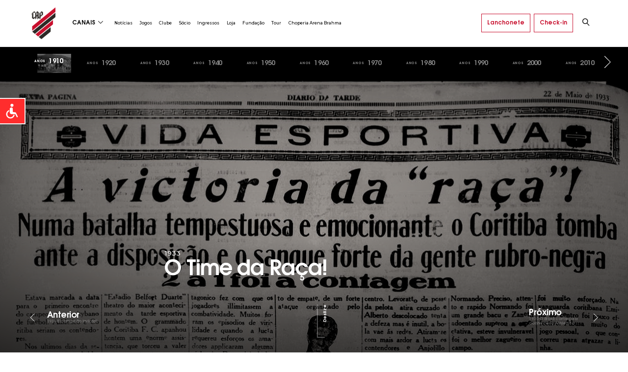

--- FILE ---
content_type: text/html; charset=UTF-8
request_url: https://www.athletico.com.br/historia/o-time-da-raca/
body_size: 36208
content:
<!DOCTYPE html>
<html lang="pt-br">

<head>
    <!-- Google Tag Manager -->
    <script>
        (function (w, d, s, l, i) {
            w[l] = w[l] || [];
            w[l].push({
                'gtm.start': new Date().getTime(),
                event: 'gtm.js'
            });
            var f = d.getElementsByTagName(s)[0],
                j = d.createElement(s),
                dl = l != 'dataLayer' ? '&l=' + l : '';
            j.async = true;
            j.src =
                'https://www.googletagmanager.com/gtm.js?id=' + i + dl;
            f.parentNode.insertBefore(j, f);
        })(window, document, 'script', 'dataLayer', 'GTM-KFJT2WT');
    </script>
    <!-- End Google Tag Manager -->
    <!-- Required meta tags -->
    <meta charset="utf-8">
    <meta name="viewport" content="width=device-width, initial-scale=1, shrink-to-fit=no">

    <title>Athletico Paranaense &#8211; Site Oficial  &raquo; O Time da Raça!</title>
    <meta name="description" content="No Site Oficial do Athletico Paranaense você encontra: Notícias, Vídeos, Ingressos, como ser Sócio e acompanha ao vivo os jogos do Furacão." />
    <meta name="Keywords"
        content="Jogo Athletico Paranaense, notícias Athletico Paranaense, jogos Athletico, notícias, Athletico, cap, noticias cap">

    <meta name="author" content="Hero99">
    <meta name="contact" content="rafel@hero99.com.br" />

    <meta name="copyright" content="Copyright (c)2018 Athletico Paranaense. Todos os direitos reservados." />
    <meta name="theme-color" content="#DB132F" />

    <meta name="geo.region" content="BR-PR" />
    <meta name="geo.position" content="-25.448191,-49.276979" />
    <meta name="ICBM" content="-25.448191,-49.276979" />
    <meta name="geo.placename" content="Curitiba-PR">

    <meta name="robots" content="index,follow,max-image-preview:large">
    <meta name="rating" content="General">
    <meta name="revisit-after" content="today">
        <meta property="og:title" content="O Time da Raça!">
    <meta property="og:image" itemprop="image" content="https://www.athletico.com.br/wp-content/themes/hurricane/assets/images/atleticopr-bg.jpg">
        <meta property="og:type" content="article">
    <meta property="og:url" content="https://www.athletico.com.br">
    <meta property="og:description" content="No Site Oficial do Athletico Paranaense você encontra: Notícias, Vídeos, Ingressos, como ser Sócio e acompanha ao vivo os jogos do Furacão.">
    <meta property="og:site_name" content="Athletico Paranaense &#8211; Site Oficial">
    <meta property="fb:app_id" content="134190577285339">

    <meta name="og:latitude" content="-25.448191" />
    <meta name="og:longitude" content="-49.276979" />
    <meta name="og:street-address" content="R. Buenos Aires, 1270" />
    <meta name="og:locality" content="Curitiba" />
    <meta name="og:region" content="PR" />
    <meta name="og:postal-code" content="80250-070" />
    <meta name="og:country-name" content="BRA" />

    <link rel="icon" href="https://www.athletico.com.br/wp-content/themes/hurricane/assets/images/favicon.png" type="image/x-icon">

    <meta name='robots' content='max-image-preview:large' />
	<style>img:is([sizes="auto" i], [sizes^="auto," i]) { contain-intrinsic-size: 3000px 1500px }</style>
	<link rel='dns-prefetch' href='//cdnjs.cloudflare.com' />
<link rel='dns-prefetch' href='//connect.facebook.net' />
<link rel='dns-prefetch' href='//d3js.org' />
<link rel='dns-prefetch' href='//cdn.jsdelivr.net' />
<link rel='dns-prefetch' href='//fonts.googleapis.com' />
<style id='wp-emoji-styles-inline-css' type='text/css'>

	img.wp-smiley, img.emoji {
		display: inline !important;
		border: none !important;
		box-shadow: none !important;
		height: 1em !important;
		width: 1em !important;
		margin: 0 0.07em !important;
		vertical-align: -0.1em !important;
		background: none !important;
		padding: 0 !important;
	}
</style>
<link rel='stylesheet' id='pojo-a11y-css' href='https://www.athletico.com.br/wp-content/plugins/pojo-accessibility/modules/legacy/assets/css/style.min.css?ver=1.0.0' type='text/css' media='all' />
<link rel='stylesheet' id='algolia-satellite-css' href='https://www.athletico.com.br/wp-content/plugins/search-with-typesense/assets/vendor/css/algolia-satellite.min.css?ver=61e3d5e205d603b7f9da' type='text/css' media='' />
<link rel='stylesheet' id='cm-typesense-frontend-style-css' href='https://www.athletico.com.br/wp-content/plugins/search-with-typesense/build/frontend/style-instant-search.css?ver=61e3d5e205d603b7f9da' type='text/css' media='' />
<link rel='stylesheet' id='FontMontserrat-css' href='https://fonts.googleapis.com/css?family=Montserrat%3A300%2C400%2C500%2C600%2C700%2C800&#038;ver=1' type='text/css' media='all' />
<link rel='stylesheet' id='cap-css' href='https://www.athletico.com.br/wp-content/themes/hurricane/assets/css/style.min.css?ver=1.0.0' type='text/css' media='all' />
<link rel='stylesheet' id='hurricane-typesense-custom-css' href='https://www.athletico.com.br/wp-content/themes/hurricane/css/typesense-custom.css?ver=1.0.0' type='text/css' media='all' />
<link rel='stylesheet' id='hurricane-escalacao-events-css' href='https://www.athletico.com.br/wp-content/themes/hurricane/css/escalacao-events.css?ver=1.1.2' type='text/css' media='all' />
<script type="text/javascript" src="https://cdnjs.cloudflare.com/ajax/libs/jquery/3.1.0/jquery.min.js?ver=3.2.1" id="jquery-js"></script>
<script type="text/javascript" src="https://cdnjs.cloudflare.com/ajax/libs/moment.js/2.30.1/moment.js" id="moment-js"></script>
<script type="text/javascript" src="https://cdnjs.cloudflare.com/ajax/libs/bootstrap-3-typeahead/4.0.2/bootstrap3-typeahead.min.js" id="bootstrap-typeahead-js"></script>
<script type="text/javascript" src="https://connect.facebook.net/pt_BR/sdk.js?ver=3c8b21ab65b53bbb602aa3aa28df53c9" id="FB-js"></script>
<script type="text/javascript" src="https://cdnjs.cloudflare.com/ajax/libs/popper.js/1.12.3/umd/popper.min.js?ver=3c8b21ab65b53bbb602aa3aa28df53c9" id="popper-js"></script>
<script type="text/javascript" src="https://cdnjs.cloudflare.com/ajax/libs/summernote/0.8.8/summernote-bs4.js?ver=3c8b21ab65b53bbb602aa3aa28df53c9" id="SummerNote-js"></script>
<script type="text/javascript" src="https://d3js.org/d3.v3.js?ver=3c8b21ab65b53bbb602aa3aa28df53c9" id="D3-js"></script>
<script type="text/javascript" src="https://cdn.jsdelivr.net/parallax.js/1.4.2/parallax.min.js?ver=3c8b21ab65b53bbb602aa3aa28df53c9" id="parallax-js"></script>
<script type="text/javascript" src="https://cdnjs.cloudflare.com/ajax/libs/jquery.mask/1.14.15/jquery.mask.min.js?ver=3c8b21ab65b53bbb602aa3aa28df53c9" id="mask-js"></script>
<script type="text/javascript" src="https://www.athletico.com.br/wp-content/themes/hurricane/assets/js/loadmore.min.js" id="loadmore-js"></script>
<link rel="https://api.w.org/" href="https://www.athletico.com.br/wp-json/" /><link rel="alternate" title="JSON" type="application/json" href="https://www.athletico.com.br/wp-json/wp/v2/historia/126447" /><link rel="EditURI" type="application/rsd+xml" title="RSD" href="https://www.athletico.com.br/xmlrpc.php?rsd" />

<link rel="canonical" href="https://www.athletico.com.br/historia/o-time-da-raca/" />
<link rel='shortlink' href='https://www.athletico.com.br/?p=126447' />
<style type="text/css">
#pojo-a11y-toolbar .pojo-a11y-toolbar-toggle a{ background-color: #ff2d2d;	color: #ffffff;}
#pojo-a11y-toolbar .pojo-a11y-toolbar-overlay, #pojo-a11y-toolbar .pojo-a11y-toolbar-overlay ul.pojo-a11y-toolbar-items.pojo-a11y-links{ border-color: #ff2d2d;}
body.pojo-a11y-focusable a:focus{ outline-style: solid !important;	outline-width: 1px !important;	outline-color: #FF0000 !important;}
#pojo-a11y-toolbar{ top: 200px !important;}
#pojo-a11y-toolbar .pojo-a11y-toolbar-overlay{ background-color: #ffffff;}
#pojo-a11y-toolbar .pojo-a11y-toolbar-overlay ul.pojo-a11y-toolbar-items li.pojo-a11y-toolbar-item a, #pojo-a11y-toolbar .pojo-a11y-toolbar-overlay p.pojo-a11y-toolbar-title{ color: #333333;}
#pojo-a11y-toolbar .pojo-a11y-toolbar-overlay ul.pojo-a11y-toolbar-items li.pojo-a11y-toolbar-item a.active{ background-color: #ff2626;	color: #ffffff;}
@media (max-width: 767px) { #pojo-a11y-toolbar { top: 100px !important; } }</style><link rel="icon" href="https://static.athletico.com.br/wp-content/uploads/2022/04/04113930/cropped-512x5122-32x32.png" sizes="32x32" />
<link rel="icon" href="https://static.athletico.com.br/wp-content/uploads/2022/04/04113930/cropped-512x5122-192x192.png" sizes="192x192" />
<link rel="apple-touch-icon" href="https://static.athletico.com.br/wp-content/uploads/2022/04/04113930/cropped-512x5122-180x180.png" />
<meta name="msapplication-TileImage" content="https://static.athletico.com.br/wp-content/uploads/2022/04/04113930/cropped-512x5122-270x270.png" />
</head>

<body>
    <!-- Google Tag Manager (noscript) -->
    <noscript><iframe src="https://www.googletagmanager.com/ns.html?id=GTM-KFJT2WT" height="0" width="0"
            style="display:none;visibility:hidden"></iframe></noscript>
    <!-- End Google Tag Manager (noscript) -->
    
        

    <!-- Menu Redesocial-->
    <header id="header" class="contaneir-fluid wrapper-header-cap social">
        <nav class="navbar navbar-expand-lg col-md-12 justify-content-between">

            <div class="wrapper-menu">
                <!-- Logo -->
                <a class="navbar-brand" href="/">
                    <img src="https://www.athletico.com.br/wp-content/themes/hurricane/assets/images/logo-cap.png" height="65"
                        alt="Logo Clube Athletico Paranaense">
                </a>

                <!-- Button Channel -->
                <div class="wrap-button">
                    <button class="btn link-icon" type="button" id="menuLinks">
                        CANAIS
                        <i class="icon icon-chevron-down"></i>
                    </button>
                    <div id="contentLinks" class="wrap-list-nav-links">
                        <ul id="menu-footer-1st-column" class="list-group"><li id="menu-item-143" class="menu-item menu-item-type-custom menu-item-object-custom menu-item-143"><a href="/noticia/?cat=clube">Notícias do Clube</a></li>
<li id="menu-item-230" class="menu-item menu-item-type-custom menu-item-object-custom menu-item-230"><a href="/noticia/?cat=time">Novidades do Time</a></li>
<li id="menu-item-231" class="menu-item menu-item-type-custom menu-item-object-custom menu-item-231"><a href="/noticia/?cat=arena">Arena da Baixada</a></li>
</ul>                    </div>
                </div>

                <!-- Links siteCAP -->
                <ul id="menu-header-primary" class="navbar-nav mr-5"><li id="menu-item-444" class="menu-item menu-item-type-custom menu-item-object-custom menu-item-444"><a href="/noticias">Notícias</a></li>
<li id="menu-item-242947" class="menu-item menu-item-type-custom menu-item-object-custom menu-item-242947"><a href="https://www.athletico.com.br/jogos/?">Jogos</a></li>
<li id="menu-item-245" class="menu-item menu-item-type-post_type menu-item-object-page menu-item-245"><a href="https://www.athletico.com.br/clube/">Clube</a></li>
<li id="menu-item-257558" class="menu-item menu-item-type-custom menu-item-object-custom menu-item-257558"><a href="https://socio.athletico.com.br/">Sócio</a></li>
<li id="menu-item-264738" class="menu-item menu-item-type-custom menu-item-object-custom menu-item-264738"><a href="https://ingressos.athletico.com.br">Ingressos</a></li>
<li id="menu-item-261078" class="menu-item menu-item-type-custom menu-item-object-custom menu-item-261078"><a href="https://loja.athletico.com.br">Loja</a></li>
<li id="menu-item-303038" class="menu-item menu-item-type-custom menu-item-object-custom menu-item-has-children menu-item-303038"><a href="#">Fundação</a>
<ul class="sub-menu">
	<li id="menu-item-223" class="menu-item menu-item-type-post_type menu-item-object-page menu-item-223"><a href="https://www.athletico.com.br/escola-furacao/">Escola Furacão</a></li>
	<li id="menu-item-270284" class="menu-item menu-item-type-custom menu-item-object-custom menu-item-270284"><a href="https://www.funcap.com.br/">Funcap</a></li>
</ul>
</li>
<li id="menu-item-261439" class="menu-item menu-item-type-custom menu-item-object-custom menu-item-261439"><a href="https://www.athletico.com.br/furacao-tour/">Tour</a></li>
<li id="menu-item-333105" class="menu-item menu-item-type-custom menu-item-object-custom menu-item-333105"><a href="https://choperiaarenabrahma.com.br/">Choperia Arena Brahma</a></li>
</ul>

            </div>

            <!-- Logado -->
            
            <!-- Não Logado -->


                        <div class="wrapper-login-header logged-off">
                <a href="https://lanchonete.athletico.com.br/" target="_blank" class="btn btn-outline-primary flex p-4 mr-3">
                    Lanchonete
                </a>

                <a href="https://checkin.athletico.com.br/" target="_blank" class="btn btn-outline-primary flex p-4">
                    Check-in
                </a>

                <!-- Button Search -->
                <div class="wrap-button">
                    <a class="btn link-icon" id="btn-search" href="#">
                        <i class="icon icon-magnifier"></i>
                    </a>
                </div>

                <div class="wrap-login-popup">
                    <h4 class="title">Já tem uma conta?</h4>
                    <a href="https://login.athletico.com.br/?redirect_to=https%3A%2F%2Fwww.athletico.com.br%2Fhistoria%2Fo-time-da-raca"
                        class="btn btn-outline-primary">Fazer login</a>

                    <h4 class="title">Quer criar uma conta?</h4>
                    <a href="https://login.athletico.com.br/criar-conta/?follow_back=https%3A%2F%2Fwww.athletico.com.br%2Fhistoria%2Fo-time-da-raca&follow_up=%2Fmeus-dados"
                        class="btn btn-primary">Criar conta</a>
                </div>
            </div>
            
            <!-- Country Selection -->
            <!-- <div class="wrapper-country-links pl-0">
                <a href="https://www.athletico.com.br/en/" target="_blank">
                    EN
                </a>
            </div> -->
        </nav>

        <!-- Mobile -->
        <nav class="nav-mobile">
            <div class="wrap-nav-primary">
                <button class="navbar-toggler float-left" type="button" data-toggle="collapse" data-target="#navbarNav">
                    <span class="line"></span>
                    <span class="line"></span>
                    <span class="line"></span>
                </button>
                <a class="brand" href="https://www.athletico.com.br">
                    <img src="https://www.athletico.com.br/wp-content/themes/hurricane/assets/images/logo-cap.png" height="45"
                        alt="Logo Clube Athletico Paranaense">
                </a>
                <div class="wrap-header-mobile-notification">
                    
                                        <div style="display: flex;">
                        <a href="https://lanchonete.athletico.com.br/" target="_blank"
                            class="btn btn-outline-primary mr-3" style="padding: 10px;">
                            Lanchonete
                        </a>

                        <a href="https://checkin.athletico.com.br/" target="_blank" class="btn btn-outline-primary mr-5"
                            style="padding: 10px;">
                            Check-in
                        </a>

                        <!-- Button Search -->
                        <div class="wrap-header-mobile-notification">
                            <a class="search float-right" id="btn-search-mobile" href="#">
                                <img src="https://www.athletico.com.br/wp-content/themes/hurricane/assets/images/icons/search-mobile.svg"
                                    alt="">
                            </a>
                        </div>
                    </div>
                                    </div>
            </div>
            <div class="collapse navbar-collapse" id="navbarNav">

                <!-- Button Channel -->
                <div class="wrap-button mobile">
                    <button class="btn link-icon mobile my-5" type="button" id="menuLinksMobile">
                        CANAIS
                        <i class="icon icon-chevron-down"></i>
                    </button>
                    <div id="contentLinksMobile" class="wrap-list-nav-links mobile">
                        <ul id="menu-footer-1st-column-1" class="list-group"><li class="menu-item menu-item-type-custom menu-item-object-custom menu-item-143"><a href="/noticia/?cat=clube">Notícias do Clube</a></li>
<li class="menu-item menu-item-type-custom menu-item-object-custom menu-item-230"><a href="/noticia/?cat=time">Novidades do Time</a></li>
<li class="menu-item menu-item-type-custom menu-item-object-custom menu-item-231"><a href="/noticia/?cat=arena">Arena da Baixada</a></li>
</ul>                    </div>
                </div>

                <ul id="menu-header-primary-1" class="navbar-nav-mobile"><li class="menu-item menu-item-type-custom menu-item-object-custom menu-item-444"><a href="/noticias">Notícias</a></li>
<li class="menu-item menu-item-type-custom menu-item-object-custom menu-item-242947"><a href="https://www.athletico.com.br/jogos/?">Jogos</a></li>
<li class="menu-item menu-item-type-post_type menu-item-object-page menu-item-245"><a href="https://www.athletico.com.br/clube/">Clube</a></li>
<li class="menu-item menu-item-type-custom menu-item-object-custom menu-item-257558"><a href="https://socio.athletico.com.br/">Sócio</a></li>
<li class="menu-item menu-item-type-custom menu-item-object-custom menu-item-264738"><a href="https://ingressos.athletico.com.br">Ingressos</a></li>
<li class="menu-item menu-item-type-custom menu-item-object-custom menu-item-261078"><a href="https://loja.athletico.com.br">Loja</a></li>
<li class="menu-item menu-item-type-custom menu-item-object-custom menu-item-has-children menu-item-303038"><a href="#">Fundação</a>
<ul class="sub-menu">
	<li class="menu-item menu-item-type-post_type menu-item-object-page menu-item-223"><a href="https://www.athletico.com.br/escola-furacao/">Escola Furacão</a></li>
	<li class="menu-item menu-item-type-custom menu-item-object-custom menu-item-270284"><a href="https://www.funcap.com.br/">Funcap</a></li>
</ul>
</li>
<li class="menu-item menu-item-type-custom menu-item-object-custom menu-item-261439"><a href="https://www.athletico.com.br/furacao-tour/">Tour</a></li>
<li class="menu-item menu-item-type-custom menu-item-object-custom menu-item-333105"><a href="https://choperiaarenabrahma.com.br/">Choperia Arena Brahma</a></li>
</ul>
            </div>

        </nav>

    </header>

    <!-- search -->
    <div class="wrap-search">

        <div class="typesense">
            <div style="display: none !important;" id="dump-schemas">array(1) {
  ["noticia"]=>
  object(stdClass)#13820 (8) {
    ["created_at"]=>
    int(1757608824)
    ["default_sorting_field"]=>
    string(12) "sort_by_date"
    ["enable_nested_fields"]=>
    bool(false)
    ["fields"]=>
    array(18) {
      [0]=>
      object(stdClass)#13995 (11) {
        ["facet"]=>
        bool(false)
        ["index"]=>
        bool(true)
        ["infix"]=>
        bool(false)
        ["locale"]=>
        string(0) ""
        ["name"]=>
        string(12) "post_content"
        ["optional"]=>
        bool(false)
        ["sort"]=>
        bool(false)
        ["stem"]=>
        bool(false)
        ["stem_dictionary"]=>
        string(0) ""
        ["store"]=>
        bool(true)
        ["type"]=>
        string(6) "string"
      }
      [1]=>
      object(stdClass)#13994 (11) {
        ["facet"]=>
        bool(false)
        ["index"]=>
        bool(true)
        ["infix"]=>
        bool(false)
        ["locale"]=>
        string(0) ""
        ["name"]=>
        string(10) "post_title"
        ["optional"]=>
        bool(false)
        ["sort"]=>
        bool(false)
        ["stem"]=>
        bool(false)
        ["stem_dictionary"]=>
        string(0) ""
        ["store"]=>
        bool(true)
        ["type"]=>
        string(6) "string"
      }
      [2]=>
      object(stdClass)#13993 (11) {
        ["facet"]=>
        bool(false)
        ["index"]=>
        bool(true)
        ["infix"]=>
        bool(false)
        ["locale"]=>
        string(0) ""
        ["name"]=>
        string(9) "post_type"
        ["optional"]=>
        bool(false)
        ["sort"]=>
        bool(false)
        ["stem"]=>
        bool(false)
        ["stem_dictionary"]=>
        string(0) ""
        ["store"]=>
        bool(true)
        ["type"]=>
        string(6) "string"
      }
      [3]=>
      object(stdClass)#13992 (11) {
        ["facet"]=>
        bool(true)
        ["index"]=>
        bool(true)
        ["infix"]=>
        bool(false)
        ["locale"]=>
        string(0) ""
        ["name"]=>
        string(11) "post_author"
        ["optional"]=>
        bool(true)
        ["sort"]=>
        bool(false)
        ["stem"]=>
        bool(false)
        ["stem_dictionary"]=>
        string(0) ""
        ["store"]=>
        bool(true)
        ["type"]=>
        string(6) "string"
      }
      [4]=>
      object(stdClass)#13991 (11) {
        ["facet"]=>
        bool(false)
        ["index"]=>
        bool(true)
        ["infix"]=>
        bool(false)
        ["locale"]=>
        string(0) ""
        ["name"]=>
        string(13) "comment_count"
        ["optional"]=>
        bool(false)
        ["sort"]=>
        bool(true)
        ["stem"]=>
        bool(false)
        ["stem_dictionary"]=>
        string(0) ""
        ["store"]=>
        bool(true)
        ["type"]=>
        string(5) "int64"
      }
      [5]=>
      object(stdClass)#13990 (11) {
        ["facet"]=>
        bool(false)
        ["index"]=>
        bool(true)
        ["infix"]=>
        bool(false)
        ["locale"]=>
        string(0) ""
        ["name"]=>
        string(9) "is_sticky"
        ["optional"]=>
        bool(false)
        ["sort"]=>
        bool(true)
        ["stem"]=>
        bool(false)
        ["stem_dictionary"]=>
        string(0) ""
        ["store"]=>
        bool(true)
        ["type"]=>
        string(5) "int32"
      }
      [6]=>
      object(stdClass)#13989 (11) {
        ["facet"]=>
        bool(false)
        ["index"]=>
        bool(true)
        ["infix"]=>
        bool(false)
        ["locale"]=>
        string(0) ""
        ["name"]=>
        string(12) "post_excerpt"
        ["optional"]=>
        bool(false)
        ["sort"]=>
        bool(false)
        ["stem"]=>
        bool(false)
        ["stem_dictionary"]=>
        string(0) ""
        ["store"]=>
        bool(true)
        ["type"]=>
        string(6) "string"
      }
      [7]=>
      object(stdClass)#13791 (11) {
        ["facet"]=>
        bool(false)
        ["index"]=>
        bool(true)
        ["infix"]=>
        bool(false)
        ["locale"]=>
        string(0) ""
        ["name"]=>
        string(9) "post_date"
        ["optional"]=>
        bool(false)
        ["sort"]=>
        bool(false)
        ["stem"]=>
        bool(false)
        ["stem_dictionary"]=>
        string(0) ""
        ["store"]=>
        bool(true)
        ["type"]=>
        string(6) "string"
      }
      [8]=>
      object(stdClass)#13914 (11) {
        ["facet"]=>
        bool(false)
        ["index"]=>
        bool(true)
        ["infix"]=>
        bool(false)
        ["locale"]=>
        string(0) ""
        ["name"]=>
        string(12) "sort_by_date"
        ["optional"]=>
        bool(false)
        ["sort"]=>
        bool(true)
        ["stem"]=>
        bool(false)
        ["stem_dictionary"]=>
        string(0) ""
        ["store"]=>
        bool(true)
        ["type"]=>
        string(5) "int64"
      }
      [9]=>
      object(stdClass)#13833 (11) {
        ["facet"]=>
        bool(false)
        ["index"]=>
        bool(true)
        ["infix"]=>
        bool(false)
        ["locale"]=>
        string(0) ""
        ["name"]=>
        string(7) "post_id"
        ["optional"]=>
        bool(false)
        ["sort"]=>
        bool(false)
        ["stem"]=>
        bool(false)
        ["stem_dictionary"]=>
        string(0) ""
        ["store"]=>
        bool(true)
        ["type"]=>
        string(6) "string"
      }
      [10]=>
      object(stdClass)#13842 (11) {
        ["facet"]=>
        bool(false)
        ["index"]=>
        bool(true)
        ["infix"]=>
        bool(false)
        ["locale"]=>
        string(0) ""
        ["name"]=>
        string(13) "post_modified"
        ["optional"]=>
        bool(false)
        ["sort"]=>
        bool(false)
        ["stem"]=>
        bool(false)
        ["stem_dictionary"]=>
        string(0) ""
        ["store"]=>
        bool(true)
        ["type"]=>
        string(6) "string"
      }
      [11]=>
      object(stdClass)#13803 (11) {
        ["facet"]=>
        bool(false)
        ["index"]=>
        bool(true)
        ["infix"]=>
        bool(false)
        ["locale"]=>
        string(0) ""
        ["name"]=>
        string(9) "permalink"
        ["optional"]=>
        bool(false)
        ["sort"]=>
        bool(false)
        ["stem"]=>
        bool(false)
        ["stem_dictionary"]=>
        string(0) ""
        ["store"]=>
        bool(true)
        ["type"]=>
        string(6) "string"
      }
      [12]=>
      object(stdClass)#13821 (11) {
        ["facet"]=>
        bool(false)
        ["index"]=>
        bool(false)
        ["infix"]=>
        bool(false)
        ["locale"]=>
        string(0) ""
        ["name"]=>
        string(14) "post_thumbnail"
        ["optional"]=>
        bool(true)
        ["sort"]=>
        bool(false)
        ["stem"]=>
        bool(false)
        ["stem_dictionary"]=>
        string(0) ""
        ["store"]=>
        bool(true)
        ["type"]=>
        string(6) "string"
      }
      [13]=>
      object(stdClass)#13804 (11) {
        ["facet"]=>
        bool(false)
        ["index"]=>
        bool(false)
        ["infix"]=>
        bool(false)
        ["locale"]=>
        string(0) ""
        ["name"]=>
        string(19) "post_thumbnail_html"
        ["optional"]=>
        bool(true)
        ["sort"]=>
        bool(false)
        ["stem"]=>
        bool(false)
        ["stem_dictionary"]=>
        string(0) ""
        ["store"]=>
        bool(true)
        ["type"]=>
        string(6) "string"
      }
      [14]=>
      object(stdClass)#13801 (11) {
        ["facet"]=>
        bool(true)
        ["index"]=>
        bool(true)
        ["infix"]=>
        bool(false)
        ["locale"]=>
        string(0) ""
        ["name"]=>
        string(8) "category"
        ["optional"]=>
        bool(true)
        ["sort"]=>
        bool(false)
        ["stem"]=>
        bool(false)
        ["stem_dictionary"]=>
        string(0) ""
        ["store"]=>
        bool(true)
        ["type"]=>
        string(8) "string[]"
      }
      [15]=>
      object(stdClass)#13814 (11) {
        ["facet"]=>
        bool(false)
        ["index"]=>
        bool(false)
        ["infix"]=>
        bool(false)
        ["locale"]=>
        string(0) ""
        ["name"]=>
        string(8) "cat_link"
        ["optional"]=>
        bool(true)
        ["sort"]=>
        bool(false)
        ["stem"]=>
        bool(false)
        ["stem_dictionary"]=>
        string(0) ""
        ["store"]=>
        bool(true)
        ["type"]=>
        string(8) "string[]"
      }
      [16]=>
      object(stdClass)#13802 (11) {
        ["facet"]=>
        bool(true)
        ["index"]=>
        bool(true)
        ["infix"]=>
        bool(false)
        ["locale"]=>
        string(0) ""
        ["name"]=>
        string(4) "tags"
        ["optional"]=>
        bool(true)
        ["sort"]=>
        bool(false)
        ["stem"]=>
        bool(false)
        ["stem_dictionary"]=>
        string(0) ""
        ["store"]=>
        bool(true)
        ["type"]=>
        string(8) "string[]"
      }
      [17]=>
      object(stdClass)#13913 (11) {
        ["facet"]=>
        bool(false)
        ["index"]=>
        bool(false)
        ["infix"]=>
        bool(false)
        ["locale"]=>
        string(0) ""
        ["name"]=>
        string(9) "tag_links"
        ["optional"]=>
        bool(true)
        ["sort"]=>
        bool(false)
        ["stem"]=>
        bool(false)
        ["stem_dictionary"]=>
        string(0) ""
        ["store"]=>
        bool(true)
        ["type"]=>
        string(8) "string[]"
      }
    }
    ["name"]=>
    string(7) "noticia"
    ["num_documents"]=>
    int(37942)
    ["symbols_to_index"]=>
    array(0) {
    }
    ["token_separators"]=>
    array(0) {
    }
  }
}
</div><div style="display: none !important;" id="dump-schemas">array(2) {
  ["noticia"]=>
  object(stdClass)#13820 (8) {
    ["created_at"]=>
    int(1757608824)
    ["default_sorting_field"]=>
    string(12) "sort_by_date"
    ["enable_nested_fields"]=>
    bool(false)
    ["fields"]=>
    array(18) {
      [0]=>
      object(stdClass)#13995 (11) {
        ["facet"]=>
        bool(false)
        ["index"]=>
        bool(true)
        ["infix"]=>
        bool(false)
        ["locale"]=>
        string(0) ""
        ["name"]=>
        string(12) "post_content"
        ["optional"]=>
        bool(false)
        ["sort"]=>
        bool(false)
        ["stem"]=>
        bool(false)
        ["stem_dictionary"]=>
        string(0) ""
        ["store"]=>
        bool(true)
        ["type"]=>
        string(6) "string"
      }
      [1]=>
      object(stdClass)#13994 (11) {
        ["facet"]=>
        bool(false)
        ["index"]=>
        bool(true)
        ["infix"]=>
        bool(false)
        ["locale"]=>
        string(0) ""
        ["name"]=>
        string(10) "post_title"
        ["optional"]=>
        bool(false)
        ["sort"]=>
        bool(false)
        ["stem"]=>
        bool(false)
        ["stem_dictionary"]=>
        string(0) ""
        ["store"]=>
        bool(true)
        ["type"]=>
        string(6) "string"
      }
      [2]=>
      object(stdClass)#13993 (11) {
        ["facet"]=>
        bool(false)
        ["index"]=>
        bool(true)
        ["infix"]=>
        bool(false)
        ["locale"]=>
        string(0) ""
        ["name"]=>
        string(9) "post_type"
        ["optional"]=>
        bool(false)
        ["sort"]=>
        bool(false)
        ["stem"]=>
        bool(false)
        ["stem_dictionary"]=>
        string(0) ""
        ["store"]=>
        bool(true)
        ["type"]=>
        string(6) "string"
      }
      [3]=>
      object(stdClass)#13992 (11) {
        ["facet"]=>
        bool(true)
        ["index"]=>
        bool(true)
        ["infix"]=>
        bool(false)
        ["locale"]=>
        string(0) ""
        ["name"]=>
        string(11) "post_author"
        ["optional"]=>
        bool(true)
        ["sort"]=>
        bool(false)
        ["stem"]=>
        bool(false)
        ["stem_dictionary"]=>
        string(0) ""
        ["store"]=>
        bool(true)
        ["type"]=>
        string(6) "string"
      }
      [4]=>
      object(stdClass)#13991 (11) {
        ["facet"]=>
        bool(false)
        ["index"]=>
        bool(true)
        ["infix"]=>
        bool(false)
        ["locale"]=>
        string(0) ""
        ["name"]=>
        string(13) "comment_count"
        ["optional"]=>
        bool(false)
        ["sort"]=>
        bool(true)
        ["stem"]=>
        bool(false)
        ["stem_dictionary"]=>
        string(0) ""
        ["store"]=>
        bool(true)
        ["type"]=>
        string(5) "int64"
      }
      [5]=>
      object(stdClass)#13990 (11) {
        ["facet"]=>
        bool(false)
        ["index"]=>
        bool(true)
        ["infix"]=>
        bool(false)
        ["locale"]=>
        string(0) ""
        ["name"]=>
        string(9) "is_sticky"
        ["optional"]=>
        bool(false)
        ["sort"]=>
        bool(true)
        ["stem"]=>
        bool(false)
        ["stem_dictionary"]=>
        string(0) ""
        ["store"]=>
        bool(true)
        ["type"]=>
        string(5) "int32"
      }
      [6]=>
      object(stdClass)#13989 (11) {
        ["facet"]=>
        bool(false)
        ["index"]=>
        bool(true)
        ["infix"]=>
        bool(false)
        ["locale"]=>
        string(0) ""
        ["name"]=>
        string(12) "post_excerpt"
        ["optional"]=>
        bool(false)
        ["sort"]=>
        bool(false)
        ["stem"]=>
        bool(false)
        ["stem_dictionary"]=>
        string(0) ""
        ["store"]=>
        bool(true)
        ["type"]=>
        string(6) "string"
      }
      [7]=>
      object(stdClass)#13791 (11) {
        ["facet"]=>
        bool(false)
        ["index"]=>
        bool(true)
        ["infix"]=>
        bool(false)
        ["locale"]=>
        string(0) ""
        ["name"]=>
        string(9) "post_date"
        ["optional"]=>
        bool(false)
        ["sort"]=>
        bool(false)
        ["stem"]=>
        bool(false)
        ["stem_dictionary"]=>
        string(0) ""
        ["store"]=>
        bool(true)
        ["type"]=>
        string(6) "string"
      }
      [8]=>
      object(stdClass)#13914 (11) {
        ["facet"]=>
        bool(false)
        ["index"]=>
        bool(true)
        ["infix"]=>
        bool(false)
        ["locale"]=>
        string(0) ""
        ["name"]=>
        string(12) "sort_by_date"
        ["optional"]=>
        bool(false)
        ["sort"]=>
        bool(true)
        ["stem"]=>
        bool(false)
        ["stem_dictionary"]=>
        string(0) ""
        ["store"]=>
        bool(true)
        ["type"]=>
        string(5) "int64"
      }
      [9]=>
      object(stdClass)#13833 (11) {
        ["facet"]=>
        bool(false)
        ["index"]=>
        bool(true)
        ["infix"]=>
        bool(false)
        ["locale"]=>
        string(0) ""
        ["name"]=>
        string(7) "post_id"
        ["optional"]=>
        bool(false)
        ["sort"]=>
        bool(false)
        ["stem"]=>
        bool(false)
        ["stem_dictionary"]=>
        string(0) ""
        ["store"]=>
        bool(true)
        ["type"]=>
        string(6) "string"
      }
      [10]=>
      object(stdClass)#13842 (11) {
        ["facet"]=>
        bool(false)
        ["index"]=>
        bool(true)
        ["infix"]=>
        bool(false)
        ["locale"]=>
        string(0) ""
        ["name"]=>
        string(13) "post_modified"
        ["optional"]=>
        bool(false)
        ["sort"]=>
        bool(false)
        ["stem"]=>
        bool(false)
        ["stem_dictionary"]=>
        string(0) ""
        ["store"]=>
        bool(true)
        ["type"]=>
        string(6) "string"
      }
      [11]=>
      object(stdClass)#13803 (11) {
        ["facet"]=>
        bool(false)
        ["index"]=>
        bool(true)
        ["infix"]=>
        bool(false)
        ["locale"]=>
        string(0) ""
        ["name"]=>
        string(9) "permalink"
        ["optional"]=>
        bool(false)
        ["sort"]=>
        bool(false)
        ["stem"]=>
        bool(false)
        ["stem_dictionary"]=>
        string(0) ""
        ["store"]=>
        bool(true)
        ["type"]=>
        string(6) "string"
      }
      [12]=>
      object(stdClass)#13821 (11) {
        ["facet"]=>
        bool(false)
        ["index"]=>
        bool(false)
        ["infix"]=>
        bool(false)
        ["locale"]=>
        string(0) ""
        ["name"]=>
        string(14) "post_thumbnail"
        ["optional"]=>
        bool(true)
        ["sort"]=>
        bool(false)
        ["stem"]=>
        bool(false)
        ["stem_dictionary"]=>
        string(0) ""
        ["store"]=>
        bool(true)
        ["type"]=>
        string(6) "string"
      }
      [13]=>
      object(stdClass)#13804 (11) {
        ["facet"]=>
        bool(false)
        ["index"]=>
        bool(false)
        ["infix"]=>
        bool(false)
        ["locale"]=>
        string(0) ""
        ["name"]=>
        string(19) "post_thumbnail_html"
        ["optional"]=>
        bool(true)
        ["sort"]=>
        bool(false)
        ["stem"]=>
        bool(false)
        ["stem_dictionary"]=>
        string(0) ""
        ["store"]=>
        bool(true)
        ["type"]=>
        string(6) "string"
      }
      [14]=>
      object(stdClass)#13801 (11) {
        ["facet"]=>
        bool(true)
        ["index"]=>
        bool(true)
        ["infix"]=>
        bool(false)
        ["locale"]=>
        string(0) ""
        ["name"]=>
        string(8) "category"
        ["optional"]=>
        bool(true)
        ["sort"]=>
        bool(false)
        ["stem"]=>
        bool(false)
        ["stem_dictionary"]=>
        string(0) ""
        ["store"]=>
        bool(true)
        ["type"]=>
        string(8) "string[]"
      }
      [15]=>
      object(stdClass)#13814 (11) {
        ["facet"]=>
        bool(false)
        ["index"]=>
        bool(false)
        ["infix"]=>
        bool(false)
        ["locale"]=>
        string(0) ""
        ["name"]=>
        string(8) "cat_link"
        ["optional"]=>
        bool(true)
        ["sort"]=>
        bool(false)
        ["stem"]=>
        bool(false)
        ["stem_dictionary"]=>
        string(0) ""
        ["store"]=>
        bool(true)
        ["type"]=>
        string(8) "string[]"
      }
      [16]=>
      object(stdClass)#13802 (11) {
        ["facet"]=>
        bool(true)
        ["index"]=>
        bool(true)
        ["infix"]=>
        bool(false)
        ["locale"]=>
        string(0) ""
        ["name"]=>
        string(4) "tags"
        ["optional"]=>
        bool(true)
        ["sort"]=>
        bool(false)
        ["stem"]=>
        bool(false)
        ["stem_dictionary"]=>
        string(0) ""
        ["store"]=>
        bool(true)
        ["type"]=>
        string(8) "string[]"
      }
      [17]=>
      object(stdClass)#13913 (11) {
        ["facet"]=>
        bool(false)
        ["index"]=>
        bool(false)
        ["infix"]=>
        bool(false)
        ["locale"]=>
        string(0) ""
        ["name"]=>
        string(9) "tag_links"
        ["optional"]=>
        bool(true)
        ["sort"]=>
        bool(false)
        ["stem"]=>
        bool(false)
        ["stem_dictionary"]=>
        string(0) ""
        ["store"]=>
        bool(true)
        ["type"]=>
        string(8) "string[]"
      }
    }
    ["name"]=>
    string(7) "noticia"
    ["num_documents"]=>
    int(37942)
    ["symbols_to_index"]=>
    array(0) {
    }
    ["token_separators"]=>
    array(0) {
    }
  }
  ["page"]=>
  object(stdClass)#13790 (8) {
    ["created_at"]=>
    int(1757608340)
    ["default_sorting_field"]=>
    string(12) "sort_by_date"
    ["enable_nested_fields"]=>
    bool(false)
    ["fields"]=>
    array(14) {
      [0]=>
      object(stdClass)#14010 (11) {
        ["facet"]=>
        bool(false)
        ["index"]=>
        bool(true)
        ["infix"]=>
        bool(false)
        ["locale"]=>
        string(0) ""
        ["name"]=>
        string(12) "post_content"
        ["optional"]=>
        bool(false)
        ["sort"]=>
        bool(false)
        ["stem"]=>
        bool(false)
        ["stem_dictionary"]=>
        string(0) ""
        ["store"]=>
        bool(true)
        ["type"]=>
        string(6) "string"
      }
      [1]=>
      object(stdClass)#14009 (11) {
        ["facet"]=>
        bool(false)
        ["index"]=>
        bool(true)
        ["infix"]=>
        bool(false)
        ["locale"]=>
        string(0) ""
        ["name"]=>
        string(10) "post_title"
        ["optional"]=>
        bool(false)
        ["sort"]=>
        bool(false)
        ["stem"]=>
        bool(false)
        ["stem_dictionary"]=>
        string(0) ""
        ["store"]=>
        bool(true)
        ["type"]=>
        string(6) "string"
      }
      [2]=>
      object(stdClass)#14008 (11) {
        ["facet"]=>
        bool(false)
        ["index"]=>
        bool(true)
        ["infix"]=>
        bool(false)
        ["locale"]=>
        string(0) ""
        ["name"]=>
        string(9) "post_type"
        ["optional"]=>
        bool(false)
        ["sort"]=>
        bool(false)
        ["stem"]=>
        bool(false)
        ["stem_dictionary"]=>
        string(0) ""
        ["store"]=>
        bool(true)
        ["type"]=>
        string(6) "string"
      }
      [3]=>
      object(stdClass)#14007 (11) {
        ["facet"]=>
        bool(false)
        ["index"]=>
        bool(true)
        ["infix"]=>
        bool(false)
        ["locale"]=>
        string(0) ""
        ["name"]=>
        string(11) "post_author"
        ["optional"]=>
        bool(false)
        ["sort"]=>
        bool(false)
        ["stem"]=>
        bool(false)
        ["stem_dictionary"]=>
        string(0) ""
        ["store"]=>
        bool(true)
        ["type"]=>
        string(6) "string"
      }
      [4]=>
      object(stdClass)#14006 (11) {
        ["facet"]=>
        bool(false)
        ["index"]=>
        bool(true)
        ["infix"]=>
        bool(false)
        ["locale"]=>
        string(0) ""
        ["name"]=>
        string(13) "comment_count"
        ["optional"]=>
        bool(false)
        ["sort"]=>
        bool(true)
        ["stem"]=>
        bool(false)
        ["stem_dictionary"]=>
        string(0) ""
        ["store"]=>
        bool(true)
        ["type"]=>
        string(5) "int64"
      }
      [5]=>
      object(stdClass)#14005 (11) {
        ["facet"]=>
        bool(false)
        ["index"]=>
        bool(true)
        ["infix"]=>
        bool(false)
        ["locale"]=>
        string(0) ""
        ["name"]=>
        string(9) "is_sticky"
        ["optional"]=>
        bool(false)
        ["sort"]=>
        bool(true)
        ["stem"]=>
        bool(false)
        ["stem_dictionary"]=>
        string(0) ""
        ["store"]=>
        bool(true)
        ["type"]=>
        string(5) "int32"
      }
      [6]=>
      object(stdClass)#14004 (11) {
        ["facet"]=>
        bool(false)
        ["index"]=>
        bool(true)
        ["infix"]=>
        bool(false)
        ["locale"]=>
        string(0) ""
        ["name"]=>
        string(12) "post_excerpt"
        ["optional"]=>
        bool(false)
        ["sort"]=>
        bool(false)
        ["stem"]=>
        bool(false)
        ["stem_dictionary"]=>
        string(0) ""
        ["store"]=>
        bool(true)
        ["type"]=>
        string(6) "string"
      }
      [7]=>
      object(stdClass)#14003 (11) {
        ["facet"]=>
        bool(false)
        ["index"]=>
        bool(true)
        ["infix"]=>
        bool(false)
        ["locale"]=>
        string(0) ""
        ["name"]=>
        string(9) "post_date"
        ["optional"]=>
        bool(false)
        ["sort"]=>
        bool(false)
        ["stem"]=>
        bool(false)
        ["stem_dictionary"]=>
        string(0) ""
        ["store"]=>
        bool(true)
        ["type"]=>
        string(6) "string"
      }
      [8]=>
      object(stdClass)#14002 (11) {
        ["facet"]=>
        bool(false)
        ["index"]=>
        bool(true)
        ["infix"]=>
        bool(false)
        ["locale"]=>
        string(0) ""
        ["name"]=>
        string(12) "sort_by_date"
        ["optional"]=>
        bool(false)
        ["sort"]=>
        bool(true)
        ["stem"]=>
        bool(false)
        ["stem_dictionary"]=>
        string(0) ""
        ["store"]=>
        bool(true)
        ["type"]=>
        string(5) "int64"
      }
      [9]=>
      object(stdClass)#14001 (11) {
        ["facet"]=>
        bool(false)
        ["index"]=>
        bool(true)
        ["infix"]=>
        bool(false)
        ["locale"]=>
        string(0) ""
        ["name"]=>
        string(7) "post_id"
        ["optional"]=>
        bool(false)
        ["sort"]=>
        bool(false)
        ["stem"]=>
        bool(false)
        ["stem_dictionary"]=>
        string(0) ""
        ["store"]=>
        bool(true)
        ["type"]=>
        string(6) "string"
      }
      [10]=>
      object(stdClass)#14000 (11) {
        ["facet"]=>
        bool(false)
        ["index"]=>
        bool(true)
        ["infix"]=>
        bool(false)
        ["locale"]=>
        string(0) ""
        ["name"]=>
        string(13) "post_modified"
        ["optional"]=>
        bool(false)
        ["sort"]=>
        bool(false)
        ["stem"]=>
        bool(false)
        ["stem_dictionary"]=>
        string(0) ""
        ["store"]=>
        bool(true)
        ["type"]=>
        string(6) "string"
      }
      [11]=>
      object(stdClass)#13997 (11) {
        ["facet"]=>
        bool(false)
        ["index"]=>
        bool(true)
        ["infix"]=>
        bool(false)
        ["locale"]=>
        string(0) ""
        ["name"]=>
        string(9) "permalink"
        ["optional"]=>
        bool(false)
        ["sort"]=>
        bool(false)
        ["stem"]=>
        bool(false)
        ["stem_dictionary"]=>
        string(0) ""
        ["store"]=>
        bool(true)
        ["type"]=>
        string(6) "string"
      }
      [12]=>
      object(stdClass)#13999 (11) {
        ["facet"]=>
        bool(false)
        ["index"]=>
        bool(false)
        ["infix"]=>
        bool(false)
        ["locale"]=>
        string(0) ""
        ["name"]=>
        string(14) "post_thumbnail"
        ["optional"]=>
        bool(true)
        ["sort"]=>
        bool(false)
        ["stem"]=>
        bool(false)
        ["stem_dictionary"]=>
        string(0) ""
        ["store"]=>
        bool(true)
        ["type"]=>
        string(6) "string"
      }
      [13]=>
      object(stdClass)#13996 (11) {
        ["facet"]=>
        bool(false)
        ["index"]=>
        bool(false)
        ["infix"]=>
        bool(false)
        ["locale"]=>
        string(0) ""
        ["name"]=>
        string(19) "post_thumbnail_html"
        ["optional"]=>
        bool(true)
        ["sort"]=>
        bool(false)
        ["stem"]=>
        bool(false)
        ["stem_dictionary"]=>
        string(0) ""
        ["store"]=>
        bool(true)
        ["type"]=>
        string(6) "string"
      }
    }
    ["name"]=>
    string(4) "page"
    ["num_documents"]=>
    int(26)
    ["symbols_to_index"]=>
    array(0) {
    }
    ["token_separators"]=>
    array(0) {
    }
  }
}
</div>


<div class="cmswt-InstantSearch ais-InstantSearch cm_swt_instant_search_1 multi-source custom-typesense-search"
     data-id="cm_swt_instant_search_1"
     data-config="{&quot;filter&quot;:&quot;hide&quot;,&quot;post_types&quot;:[&quot;noticia&quot;,&quot;page&quot;],&quot;per_page&quot;:&quot;3&quot;,&quot;pagination&quot;:&quot;show&quot;,&quot;sortby&quot;:&quot;hide&quot;,&quot;columns&quot;:&quot;3&quot;,&quot;placeholder&quot;:&quot;Digite sua busca...&quot;,&quot;query_by&quot;:&quot;post_title,post_content&quot;,&quot;sticky_first&quot;:&quot;no&quot;,&quot;custom_class&quot;:&quot;custom-typesense-search&quot;,&quot;search_query&quot;:&quot;&quot;,&quot;selected_filters&quot;:&quot;hide&quot;,&quot;stats&quot;:&quot;hide&quot;,&quot;routing&quot;:&quot;disable&quot;,&quot;unique_id&quot;:&quot;cm_swt_instant_search_1&quot;,&quot;collections&quot;:[&quot;noticia&quot;,&quot;page&quot;]}"
     data-facets="{&quot;noticia&quot;:[&quot;post_author&quot;,&quot;category&quot;,&quot;tags&quot;]}"
     data-placeholder="Digite sua busca..."
     data-query_by="post_title,post_content"
     data-sticky_first="no"
     data-additional_search_params="[]"
     data-search_query=""
     data-additional_config="[]"
     data-routing="disable"
>
    <div class="cmswt-InstantSearch-overlay cmswt-FilterPanel-itemsClose"></div>
	<div class="cmswt-Header">
	<div class="cmswt-SearchBox"
     data-settings="[]"
></div><div class="cmswt-CollectionMenu ">
    <div class="cmswt-CollectionMenu-current">
        <span class="cmswt-CollectionMenu-currentLabel">Notícias</span>
        <svg xmlns="http://www.w3.org/2000/svg" class="h-6 w-6 cmswt-CollectionMenu-icon" width="24" height="25" viewBox="0 0 24 25" fill="none">
            <path d="M9 5.50001C8.73478 5.50001 8.48043 5.60537 8.29289 5.7929C8.10536 5.98044 8 6.23479 8 6.50001C8 6.76523 8.10536 7.01958 8.29289 7.20712C8.48043 7.39465 8.73478 7.50001 9 7.50001C9.26522 7.50001 9.51957 7.39465 9.70711 7.20712C9.89464 7.01958 10 6.76523 10 6.50001C10 6.23479 9.89464 5.98044 9.70711 5.7929C9.51957 5.60537 9.26522 5.50001 9 5.50001ZM6.17 5.50001C6.3766 4.91448 6.75974 4.40744 7.2666 4.0488C7.77346 3.69015 8.37909 3.49756 9 3.49756C9.62091 3.49756 10.2265 3.69015 10.7334 4.0488C11.2403 4.40744 11.6234 4.91448 11.83 5.50001H19C19.2652 5.50001 19.5196 5.60537 19.7071 5.7929C19.8946 5.98044 20 6.23479 20 6.50001C20 6.76523 19.8946 7.01958 19.7071 7.20712C19.5196 7.39465 19.2652 7.50001 19 7.50001H11.83C11.6234 8.08554 11.2403 8.59258 10.7334 8.95122C10.2265 9.30986 9.62091 9.50246 9 9.50246C8.37909 9.50246 7.77346 9.30986 7.2666 8.95122C6.75974 8.59258 6.3766 8.08554 6.17 7.50001H5C4.73478 7.50001 4.48043 7.39465 4.29289 7.20712C4.10536 7.01958 4 6.76523 4 6.50001C4 6.23479 4.10536 5.98044 4.29289 5.7929C4.48043 5.60537 4.73478 5.50001 5 5.50001H6.17ZM15 11.5C14.7348 11.5 14.4804 11.6054 14.2929 11.7929C14.1054 11.9804 14 12.2348 14 12.5C14 12.7652 14.1054 13.0196 14.2929 13.2071C14.4804 13.3947 14.7348 13.5 15 13.5C15.2652 13.5 15.5196 13.3947 15.7071 13.2071C15.8946 13.0196 16 12.7652 16 12.5C16 12.2348 15.8946 11.9804 15.7071 11.7929C15.5196 11.6054 15.2652 11.5 15 11.5ZM12.17 11.5C12.3766 10.9145 12.7597 10.4074 13.2666 10.0488C13.7735 9.69015 14.3791 9.49756 15 9.49756C15.6209 9.49756 16.2265 9.69015 16.7334 10.0488C17.2403 10.4074 17.6234 10.9145 17.83 11.5H19C19.2652 11.5 19.5196 11.6054 19.7071 11.7929C19.8946 11.9804 20 12.2348 20 12.5C20 12.7652 19.8946 13.0196 19.7071 13.2071C19.5196 13.3947 19.2652 13.5 19 13.5H17.83C17.6234 14.0855 17.2403 14.5926 16.7334 14.9512C16.2265 15.3099 15.6209 15.5025 15 15.5025C14.3791 15.5025 13.7735 15.3099 13.2666 14.9512C12.7597 14.5926 12.3766 14.0855 12.17 13.5H5C4.73478 13.5 4.48043 13.3947 4.29289 13.2071C4.10536 13.0196 4 12.7652 4 12.5C4 12.2348 4.10536 11.9804 4.29289 11.7929C4.48043 11.6054 4.73478 11.5 5 11.5H12.17ZM9 17.5C8.73478 17.5 8.48043 17.6054 8.29289 17.7929C8.10536 17.9804 8 18.2348 8 18.5C8 18.7652 8.10536 19.0196 8.29289 19.2071C8.48043 19.3947 8.73478 19.5 9 19.5C9.26522 19.5 9.51957 19.3947 9.70711 19.2071C9.89464 19.0196 10 18.7652 10 18.5C10 18.2348 9.89464 17.9804 9.70711 17.7929C9.51957 17.6054 9.26522 17.5 9 17.5ZM6.17 17.5C6.3766 16.9145 6.75974 16.4074 7.2666 16.0488C7.77346 15.6902 8.37909 15.4976 9 15.4976C9.62091 15.4976 10.2265 15.6902 10.7334 16.0488C11.2403 16.4074 11.6234 16.9145 11.83 17.5H19C19.2652 17.5 19.5196 17.6054 19.7071 17.7929C19.8946 17.9804 20 18.2348 20 18.5C20 18.7652 19.8946 19.0196 19.7071 19.2071C19.5196 19.3947 19.2652 19.5 19 19.5H11.83C11.6234 20.0855 11.2403 20.5926 10.7334 20.9512C10.2265 21.3099 9.62091 21.5025 9 21.5025C8.37909 21.5025 7.77346 21.3099 7.2666 20.9512C6.75974 20.5926 6.3766 20.0855 6.17 19.5H5C4.73478 19.5 4.48043 19.3947 4.29289 19.2071C4.10536 19.0196 4 18.7652 4 18.5C4 18.2348 4.10536 17.9804 4.29289 17.7929C4.48043 17.6054 4.73478 17.5 5 17.5H6.17Z" fill="#696969"/>
        </svg>
    </div>
	    <ul class="cmswt-IndexSwitcher">
		            <li class="cmswt-IndexSwitcher-item active">
                <a href="#"
                   class="cmswt-IndexSwitcher-link"
                   data-instance_id="cm_swt_instant_search_1"
                   data-collection="noticia">
					Notícias                </a>
            </li>
			            <li class="cmswt-IndexSwitcher-item ">
                <a href="#"
                   class="cmswt-IndexSwitcher-link"
                   data-instance_id="cm_swt_instant_search_1"
                   data-collection="page">
					Pages                </a>
            </li>
			    </ul>
	</div><div class="cmswt-FilterPanel-toggle">
            <span class="cmswt-FilterPanel-toggleLabel">
                 Filter            </span>
    <svg xmlns="http://www.w3.org/2000/svg"  class="h-6 w-6 cmswt-FilterPanel-toggleIcon" width="20" height="21" viewBox="0 0 20 21" fill="none">
        <path d="M2.1875 2.6875H17.8125V4.5625L11.5625 11.4375V16.4375L8.4375 18.3125V11.4375L2.1875 4.5625V2.6875Z" stroke="#696969" stroke-width="1.5" stroke-linecap="round" stroke-linejoin="round"/>
    </svg>
</div>
<div class="cmswt-Sort">
	        <div class="cmswt-SortBy cmswt-SortBy-noticia"
             data-settings="{&quot;items&quot;:[{&quot;label&quot;:&quot;Recent&quot;,&quot;value&quot;:&quot;noticia&quot;},{&quot;label&quot;:&quot;Oldest&quot;,&quot;value&quot;:&quot;noticia\/sort\/sort_by_date:asc&quot;}]}"
        ></div>

	        <div class="cmswt-SortBy cmswt-SortBy-page"
             data-settings="{&quot;items&quot;:[{&quot;label&quot;:&quot;Recent&quot;,&quot;value&quot;:&quot;page&quot;},{&quot;label&quot;:&quot;Oldest&quot;,&quot;value&quot;:&quot;page\/sort\/sort_by_date:asc&quot;}]}"
        ></div>

	</div></div><div class="cmswt-MainPanel">
    <div class="cmswt-Results">
		            <div class="cmswt-Result cmswt-Result-noticia">
				<div class="cmswt-Result-hits cmswt-Result-hits_noticia"></div><div class="cmswt-Pagination cmswt-Pagination-noticia"></div>            </div>
		            <div class="cmswt-Result cmswt-Result-page">
				<div class="cmswt-Result-hits cmswt-Result-hits_page"></div><div class="cmswt-Pagination cmswt-Pagination-page"></div>            </div>
		    </div>
</div></div>
        <button type="button" class="close" id="btn-close-search">
            <div class="icon icon-cross2"></div>
        </button>
        </div>

        <!-- <form id="searchform" class="form-search container" action="/" method="get">
            <input name="s" type="search" placeholder="Digite sua busca…" autocomplete="off">
        </form> -->

        <!-- <div class="wrap-result-search container">
            <h2 class="title-result"></h2>
            <ul class="list-thumbs-line wrap">

            </ul>
        </div>
        <div class="wrap-more-posts d-none">
            <button id="moreSearch" class="btn-loading-search">
                Mostrar mais resultados
                <span class="icon-chevron-down"></span>
            </button>
        </div>
        <div class="container d-none" id="loadingPostSearch">
            <div class="wrap-waiting">
                <div class="spinner">
                    <div class="bounce1"></div>
                    <div class="bounce2"></div>
                    <div class="bounce3"></div>
                </div>
            </div>
        </div> -->
    </div>

<main id="topHistory" class="wrapper-history">

    <!-- menu aberto -->
    <div class="bg-dark sticky-top">
        <div class="contaneir-fluid">
            <ul class="list list-nav-history-in">
                                    <li class="">
                        <div class="wrap-thumb">
                            <a class="url" data-hash="#0" href="#0" data-toggle="modal" data-target="#modalMenu">
                                <div class="thumb">
                                    <img src="https://static.athletico.com.br/wp-content/uploads/2018/11/05132801/inter-x-america.jpg">
                                </div>
                                <h2><small>anos</small> 1910</h2>
                            </a>
                        </div>
                    </li>
                                    <li class="">
                        <div class="wrap-thumb">
                            <a class="url" data-hash="#1" href="#1" data-toggle="modal" data-target="#modalMenu">
                                <div class="thumb">
                                    <img src="https://static.athletico.com.br/wp-content/uploads/2018/12/04133310/1924-NASCE-O-ATLETICO-PARANAENSE.jpg">
                                </div>
                                <h2><small>anos</small> 1920</h2>
                            </a>
                        </div>
                    </li>
                                    <li class="">
                        <div class="wrap-thumb">
                            <a class="url" data-hash="#2" href="#2" data-toggle="modal" data-target="#modalMenu">
                                <div class="thumb">
                                    <img src="https://static.athletico.com.br/wp-content/uploads/2018/11/28122124/1930-BICAMPEAO-INVICTO.jpg">
                                </div>
                                <h2><small>anos</small> 1930</h2>
                            </a>
                        </div>
                    </li>
                                    <li class="">
                        <div class="wrap-thumb">
                            <a class="url" data-hash="#3" href="#3" data-toggle="modal" data-target="#modalMenu">
                                <div class="thumb">
                                    <img src="https://static.athletico.com.br/wp-content/uploads/2019/11/19115121/Furacao1949Colorido-1600.jpg">
                                </div>
                                <h2><small>anos</small> 1940</h2>
                            </a>
                        </div>
                    </li>
                                    <li class="">
                        <div class="wrap-thumb">
                            <a class="url" data-hash="#4" href="#4" data-toggle="modal" data-target="#modalMenu">
                                <div class="thumb">
                                    <img src="https://static.athletico.com.br/wp-content/uploads/2018/12/04133530/1958-O-RETORNO-DE-UM-ATL%C3%89TICO-APAIXONANTE-E-GUERREIRO.jpg">
                                </div>
                                <h2><small>anos</small> 1950</h2>
                            </a>
                        </div>
                    </li>
                                    <li class="">
                        <div class="wrap-thumb">
                            <a class="url" data-hash="#5" href="#5" data-toggle="modal" data-target="#modalMenu">
                                <div class="thumb">
                                    <img src="https://static.athletico.com.br/wp-content/uploads/2018/12/04133559/1968-A-FOMACAO-DO-SUPERTIME.jpg">
                                </div>
                                <h2><small>anos</small> 1960</h2>
                            </a>
                        </div>
                    </li>
                                    <li class="">
                        <div class="wrap-thumb">
                            <a class="url" data-hash="#6" href="#6" data-toggle="modal" data-target="#modalMenu">
                                <div class="thumb">
                                    <img src="https://static.athletico.com.br/wp-content/uploads/2018/12/04133626/1978-O-FURACAO-ZIQUITA.jpg">
                                </div>
                                <h2><small>anos</small> 1970</h2>
                            </a>
                        </div>
                    </li>
                                    <li class="">
                        <div class="wrap-thumb">
                            <a class="url" data-hash="#7" href="#7" data-toggle="modal" data-target="#modalMenu">
                                <div class="thumb">
                                    <img src="https://static.athletico.com.br/wp-content/uploads/2018/12/04133659/1983-MAIS-UMA-FESTA-NA-CASA-DO-RIVAL1.jpg">
                                </div>
                                <h2><small>anos</small> 1980</h2>
                            </a>
                        </div>
                    </li>
                                    <li class="">
                        <div class="wrap-thumb">
                            <a class="url" data-hash="#8" href="#8" data-toggle="modal" data-target="#modalMenu">
                                <div class="thumb">
                                    <img src="https://static.athletico.com.br/wp-content/uploads/2018/12/04133736/1995-OSEAS-E-PAULO-RINK.jpg">
                                </div>
                                <h2><small>anos</small> 1990</h2>
                            </a>
                        </div>
                    </li>
                                    <li class="">
                        <div class="wrap-thumb">
                            <a class="url" data-hash="#9" href="#9" data-toggle="modal" data-target="#modalMenu">
                                <div class="thumb">
                                    <img src="https://static.athletico.com.br/wp-content/uploads/2018/12/04133759/2000-PRIMIRO-T%C3%8DTULO-NA-NOVA-CASA.jpg">
                                </div>
                                <h2><small>anos</small> 2000</h2>
                            </a>
                        </div>
                    </li>
                                    <li class="">
                        <div class="wrap-thumb">
                            <a class="url" data-hash="#10" href="#10" data-toggle="modal" data-target="#modalMenu">
                                <div class="thumb">
                                    <img src="https://static.athletico.com.br/wp-content/uploads/2018/11/04155932/2016-5X0-NO-AGREGADO.jpg">
                                </div>
                                <h2><small>anos</small> 2010</h2>
                            </a>
                        </div>
                    </li>
                                    <li class="">
                        <div class="wrap-thumb">
                            <a class="url" data-hash="#11" href="#11" data-toggle="modal" data-target="#modalMenu">
                                <div class="thumb">
                                    <img src="https://static.athletico.com.br/wp-content/uploads/2024/01/04132032/GUS_8557.jpg">
                                </div>
                                <h2><small>anos</small> 2020</h2>
                            </a>
                        </div>
                    </li>
                
            </ul>
        </div>
    </div>
    <!-- FIM: menu aberto -->

    <!-- Menu -->
    <!--button type="button" class="btn btn-menu" data-toggle="modal" data-target="#modalMenu">
        <div class="wrap-icon-menu">
            <span class="line"></span>
            <span class="line"></span>
            <span class="line"></span>
        </div>
        Linha do tempo
    </button-->


    <!-- Carousel -->
    <div id="carouselHistory" class="wrap-history-carousel carousel slide" data-interval="false">
        <ul class="list carousel-inner">
            
                <li class="carousel-item " data-hash="bicampeao-invicto" id="bicampeao-invicto">
                    <!-- Banner -->
                    <div class="wrap-banner-history">
                        <picture>
                            <source srcset="https://static.athletico.com.br/wp-content/uploads/2018/11/14090722/1930-BICAMPEAO-INVICTO1.jpg" media="(max-width: 40em)">
                            <img class="background" srcset="https://static.athletico.com.br/wp-content/uploads/2018/11/14090722/1930-BICAMPEAO-INVICTO1.jpg">
                        </picture>
                    </div>

                    <!-- Small Content -->
                    <section class="wrap-content-history">

                        
                        <article class="container history">
                            <h5>1930</h5>
                            <h1>Bicampeão invicto!</h1>
                        </article>

                    </section>

                    <!-- Nav fixed -->
                    <div class="wrap-sticky-nav-history" id="startArticle126429">

                        <div class="wrap-title-history">
                            <h5>1930</h5>
                            <h2 class="title-article">Bicampeão invicto!</h2>
                        </div>

                        <a href="#header" class="go-to-history" >
                            <span class="hidden-xs">Voltar às histórias</span>
                            <div class="ic icon-chevron-up"></div>
                        </a>
                        <div class="wrap-audio">
                                                    </div>
                    </div>

                    <!-- content -->
                    <article class="article">
                        <header class="header-article history container">
                            <div class="row">
                                <div class="col-md-8 wrap-title-history">
                                    <h5>1930</h5>
                                    <h1 class="title-article">Bicampeão invicto!</h1>
                                </div>
                                <div class="col-md-4 wrap-audio">
                                                                    </div>
                            </div>
                        </header>

                        
                                                            <div class="container news mt-7">
                                    <p>Com a permanência do time campeão invicto, a impressão que se tinha era que ninguém poderia superar o Athletico em 1930. E foi isso mesmo que aconteceu.</p>
<p>A temporada foi marcada por uma longa interrupção, causada pela Revolução de 1930. O turbulento cenário político nacional fez com que o Campeonato Paranaense ficasse paralisado por três meses.</p>
<p>O primeiro turno foi disputado entre 27 de abril e 24 de agosto. Mas o início da segunda fase foi adiado devido à crise institucional do país, que culminou em 3 de outubro. Nesta data, um golpe de estado impediu a posse do presidente eleito Júlio Prestes e conduziu Getúlio Vargas ao poder.</p>
<p>O campeonato só foi retomado no dia 7 de dezembro, apenas pelos quatro primeiros colocados, que ainda estavam na briga pelo troféu, no sistema de disputa por pontos corridos.</p>
<p>Quando a bola voltou a rolar, o Athletico seguiu em frente com sua campanha invicta. O time comandado por Alberto Gottardi e Marreco assegurou o título após uma vitória de 3 a 2 sobre o Coritiba, no dia 28 de dezembro.</p>
<p>No jogo decisivo, nem mesmo a vantagem do empate diminuiu o gás do Furacão. Com raça de campeão, o Athletico atropelou o rival, balançando as redes com Zinder Lins, Marreco e Levoratto. O Rubro-Negro comemorou novamente o título com uma rodada de antecedência.</p>
<p>Com o campeonato decidido, o último jogo, contra o Palestra Itália, foi cancelado. E o Furacão assegurou um dos maiores feitos de sua história: bicampeão invicto!</p>
<p><strong>A CAMPANHA</strong><br />
7 jogos<br />
6 vitórias<br />
1 empate<br />
21 gols marcados<br />
11 gols sofridos</p>
<p><strong>Primeiro turno</strong><br />
– 18/05: Coritiba 2x3 Athletico<br />
– 08/06: Athletico 3x3 Aquidaban<br />
– 29/06: Athletico 2x1 Palestra Itália<br />
– 27/07: Britânia 1x2 Athletico<br />
– 17/08: Athletico 5x0 Paranaense</p>
<p><strong>Segundo turno</strong><br />
– 14/12: Athletico 3x2 Britânia<br />
– 28/12: Athletico 3x2 Coritiba</p>
<p><strong>ELENCO CAMPEÃO</strong></p>
<p><strong>Goleiros</strong><br />
– Alberto<br />
– Cecy<br />
– Tércio</p>
<p><strong>Zagueiros</strong><br />
– Anjolilo<br />
– Paraílio Borba</p>
<p><strong>Médios</strong><br />
– Rosa<br />
– Falcine<br />
– Chumbinho<br />
– Mercer (Rintintin)<br />
– Altino Borba<br />
– Guaxupé<br />
– Juca</p>
<p><strong>Atacantes</strong><br />
– Marreco<br />
– Levoratto<br />
– Urbino<br />
– Zinder<br />
– Érico<br />
– Naná<br />
– Maranhão<br />
– Nestor<br />
– Heitor<br />
– Haroldo<br />
– Raul<br />
– Ary</p>
                                </div>
                            
                            
                            
                            
                            
                            

                            

                        
                            
                            
                                                            <figure class="wrap-figure">
                                    <img class="banner" src="https://static.athletico.com.br/wp-content/uploads/2018/11/14090722/1930-BICAMPEAO-INVICTO1.jpg" alt="">
                                    <figcaption>
                                        Anjolilo, Naná, Borba, Urbino, Guaxupé, Marreco, Levoratto, Maranhão, Falcine, Zinder e Alberto.                                    </figcaption>
                                </figure>
                            
                            
                            
                            

                            

                        
                    </article>
                </li>

            
                <li class="carousel-item " data-hash="o-hino-rubro-negro" id="o-hino-rubro-negro">
                    <!-- Banner -->
                    <div class="wrap-banner-history">
                        <picture>
                            <source srcset="https://static.athletico.com.br/wp-content/uploads/2018/11/09141211/partitura-hino.jpg" media="(max-width: 40em)">
                            <img class="background" srcset="https://static.athletico.com.br/wp-content/uploads/2018/11/09141211/partitura-hino.jpg">
                        </picture>
                    </div>

                    <!-- Small Content -->
                    <section class="wrap-content-history">

                        
                        <article class="container history">
                            <h5>1930</h5>
                            <h1>O hino rubro-negro</h1>
                        </article>

                    </section>

                    <!-- Nav fixed -->
                    <div class="wrap-sticky-nav-history" id="startArticle126431">

                        <div class="wrap-title-history">
                            <h5>1930</h5>
                            <h2 class="title-article">O hino rubro-negro</h2>
                        </div>

                        <a href="#header" class="go-to-history" >
                            <span class="hidden-xs">Voltar às histórias</span>
                            <div class="ic icon-chevron-up"></div>
                        </a>
                        <div class="wrap-audio">
                                                    </div>
                    </div>

                    <!-- content -->
                    <article class="article">
                        <header class="header-article history container">
                            <div class="row">
                                <div class="col-md-8 wrap-title-history">
                                    <h5>1930</h5>
                                    <h1 class="title-article">O hino rubro-negro</h1>
                                </div>
                                <div class="col-md-4 wrap-audio">
                                                                    </div>
                            </div>
                        </header>

                        
                            
                            
                            
                            
                            
                                                            <div class="container news mt-7 mb-7">
                                    <p>O hino do Clube Athletico Paranaense é motivo de orgulho para a torcida do Furacão. E não é por acaso. Além de representarem perfeitamente o sentimento dos atleticanos por seu clube, a letra e a melodia da canção rubro-negra têm uma história única no futebol brasileiro.</p>
<p>Ela começa em 1930, quando o Rubro-Negro conquistou o bicampeonato de forma invicta. Em homenagem ao feito, o meia-esquerda Zinder Lins compôs alguns versos, que eram cantarolados em ritmo de tango por seus companheiros e logo se tornaram conhecidos também pelos torcedores. A letra original era assim:</p>
<p><strong>Athletico! Athletico!</strong><br />
<strong>Conhecemos teu valor</strong><br />
<strong>E a camisa rubro-negra</strong><br />
<strong>Só se veste por amor!</strong></p>
<p>
<strong>Vamos marchar sempre entoando</strong><br />
<strong>Esta gloriosa canção</strong><br />
<strong>E no peito ostentando</strong><br />
<strong>Nosso amado pavilhão</strong></p>
<p>
<strong>O coração atleticano</strong><br />
<strong>deve estar sempre voltado</strong><br />
<strong>Para as glórias do presente</strong><br />
<strong>E os feitos do passado</strong></p>
<p>
<strong>A tradição da nossa raça</strong><br />
<strong>Nos legou um sangue forte</strong><br />
<strong>Rubro-negro não tem jaça</strong><br />
<strong>E não teme a própria morte</strong></p>
<p>
<strong>A flâmula vermelha e preta</strong><br />
<strong>Representa esplendor</strong><br />
<strong>Todos cá desta baixada</strong><br />
<strong>A defendem com amor</strong></p>
<p>
<strong>É por isso e mais por isso</strong><br />
<strong>Que ecoa de Sul a Norte</strong><br />
<strong>Todos os homens rubro-negros</strong><br />
<strong>Descendem de raça forte</strong></p>
<p>A poesia sofreu uma série de adaptações ao longo dos anos e, em 1968, finalmente ganhou uma melodia original. A música foi composta por Genésio Ramalho, dono de uma famosa orquestra curitibana da época e ex-jogador do Furacão, nos anos de 1937 e 1938.</p>
<p>Foi nesta ocasião o hino rubro-negro tomou sua forma definitiva, que todos conhecemos hoje. E o Furacão pode se orgulhar de ser o único clube que tem um hino composto pelo meia-esquerda e pelo ponta-direita da equipe!</p>
<p>Hino do Club Athletico Paranaense<br />
Letra: Zinder Lins<br />
Música: Genésio Ramalho</p>
<p><strong>Athletico! Athletico!</strong><br />
<strong>Conhecemos teu valor</strong><br />
<strong>E a camisa rubro-negra</strong><br />
<strong>Só se veste por amor</strong></p>
<p>
<strong>Vamos marchar</strong><br />
<strong>Sempre cantando</strong><br />
<strong>O hino do furacão</strong><br />
<strong>E no peito ostentando <br />
</strong><strong>A faixa de campeão</strong></p>
<p>
<strong>O coração atleticano</strong><br />
<strong>Estará sempre voltado</strong><br />
<strong>Para os feitos do presente</strong><br />
<strong>E as glórias do passado</strong></p>
<p>
<strong>A tradição, vigor sem jaça</strong><br />
<strong>Nos legou um sangue forte</strong><br />
<strong>Rubro-negro é quem tem raça</strong><br />
<strong>E não teme a própria morte.</strong></p>
                                </div>
                            

                            

                        
                            
                            
                                                            <figure class="wrap-figure">
                                    <img class="banner" src="https://static.athletico.com.br/wp-content/uploads/2018/11/14090723/1930-O-HINO-RUBRO-NEGRO1-e1704832538476.jpg" alt="">
                                    <figcaption>
                                        Genésio Ramalho (esquerda) e Zinder Lins (direita).                                    </figcaption>
                                </figure>
                            
                            
                            
                            

                            

                        
                    </article>
                </li>

            
                <li class="carousel-item " data-hash="21-07-1930-o-brasil-comeca-a-conhecer-o-atletico" id="21-07-1930-o-brasil-comeca-a-conhecer-o-atletico">
                    <!-- Banner -->
                    <div class="wrap-banner-history">
                        <picture>
                            <source srcset="https://static.athletico.com.br/wp-content/uploads/2018/11/14090720/21-07-1930-O-BRASIL-COMEC%CC%A7A-A-CONHECER-O-ATLETICO1.jpg" media="(max-width: 40em)">
                            <img class="background" srcset="https://static.athletico.com.br/wp-content/uploads/2018/11/14090720/21-07-1930-O-BRASIL-COMEC%CC%A7A-A-CONHECER-O-ATLETICO1.jpg">
                        </picture>
                    </div>

                    <!-- Small Content -->
                    <section class="wrap-content-history">

                        
                        <article class="container history">
                            <h5>1930</h5>
                            <h1>O Brasil começa a conhecer o Athletico</h1>
                        </article>

                    </section>

                    <!-- Nav fixed -->
                    <div class="wrap-sticky-nav-history" id="startArticle126435">

                        <div class="wrap-title-history">
                            <h5>1930</h5>
                            <h2 class="title-article">O Brasil começa a conhecer o Athletico</h2>
                        </div>

                        <a href="#header" class="go-to-history" >
                            <span class="hidden-xs">Voltar às histórias</span>
                            <div class="ic icon-chevron-up"></div>
                        </a>
                        <div class="wrap-audio">
                                                    </div>
                    </div>

                    <!-- content -->
                    <article class="article">
                        <header class="header-article history container">
                            <div class="row">
                                <div class="col-md-8 wrap-title-history">
                                    <h5>1930</h5>
                                    <h1 class="title-article">O Brasil começa a conhecer o Athletico</h1>
                                </div>
                                <div class="col-md-4 wrap-audio">
                                                                    </div>
                            </div>
                        </header>

                        
                                                            <div class="container news mt-7">
                                    <p>Foi em um dia frio do inverno curitibano que o Athletico se apresentou para o cenário nacional do futebol. Depois de conquistar o Campeonato Estadual sem perder nenhum jogo, o Rubro-Negro marcou amistosos com times de outros Estados para manter seu escrete entrosado e com ritmo de jogo.</p>
<p>Foram três jogos naquele ano, sendo o mais importante deles contra o Corinthians. Também campeão estadual invicto, o time pauliusta vinha de um recente triunfo sobre o Vasco, que tinha lhe valido a alcunha de "campeão dos campeões". Feito até hoje registrado no hino do clube alvinegro. </p>
<p>O dia era 21 de julho de 1930. Baixada do Água Verde lotada. O Athletico não decepcionou. Marreco, em mais um dia muito inspirado, marcou seu primeiro tento no jogo, fazendo a alegria da torcida presente. </p>
<p>Depois disso, o que se viu foi um Rubro-Negro muito superior em campo. E nem mesmo os outros dois gols de Marreco, mal anulados pelo árbitro, foram capazes de estragar a festa na arquibancada. </p>
<p>Final: 1 a 0 para o Athletico e fim da invencibilidade da equipe paulista!</p>
                                </div>
                            
                            
                            
                            
                            
                            

                            

                        
                            
                            
                                                            <figure class="wrap-figure">
                                    <img class="banner" src="https://static.athletico.com.br/wp-content/uploads/2018/11/09140002/athletico-x-corinthians-1930.jpg" alt="">
                                    <figcaption>
                                        Pizzatto, Borba, Anjolilo, Alberto, Chumbinho, Rosa; Levoratto, Marreco, Urbino, Zinder e Maranhão.                                    </figcaption>
                                </figure>
                            
                            
                            
                            

                            

                        
                    </article>
                </li>

            
                <li class="carousel-item first active" data-hash="o-time-da-raca" id="o-time-da-raca">
                    <!-- Banner -->
                    <div class="wrap-banner-history">
                        <picture>
                            <source srcset="https://static.athletico.com.br/wp-content/uploads/2018/11/14090725/1933-O-TIME-DA-RACA1.jpg" media="(max-width: 40em)">
                            <img class="background" srcset="https://static.athletico.com.br/wp-content/uploads/2018/11/14090725/1933-O-TIME-DA-RACA1.jpg">
                        </picture>
                    </div>

                    <!-- Small Content -->
                    <section class="wrap-content-history">

                        
                        <article class="container history">
                            <h5>1933</h5>
                            <h1>O Time da Raça!</h1>
                        </article>

                    </section>

                    <!-- Nav fixed -->
                    <div class="wrap-sticky-nav-history" id="startArticle126447">

                        <div class="wrap-title-history">
                            <h5>1933</h5>
                            <h2 class="title-article">O Time da Raça!</h2>
                        </div>

                        <a href="#header" class="go-to-history" >
                            <span class="hidden-xs">Voltar às histórias</span>
                            <div class="ic icon-chevron-up"></div>
                        </a>
                        <div class="wrap-audio">
                                                    </div>
                    </div>

                    <!-- content -->
                    <article class="article">
                        <header class="header-article history container">
                            <div class="row">
                                <div class="col-md-8 wrap-title-history">
                                    <h5>1933</h5>
                                    <h1 class="title-article">O Time da Raça!</h1>
                                </div>
                                <div class="col-md-4 wrap-audio">
                                                                    </div>
                            </div>
                        </header>

                        
                                                            <div class="container news mt-7">
                                    <p>Um jogo que marcou para sempre a identidade rubro-negra! No dia 21 de maio de 1933, o Athletico conquistou uma vitória épica sobre o Coritiba, na casa do rival. </p>
<p>O triunfo por 2 a 1, obtido de forma heroica e diante de todas as adversidades, se tornou uma lenda vermelha e preta: o famoso "Athletiba da Gripe". </p>
<p>Desde esse dia, o Rubro-Negro ficou conhecido como o “Time da Raça”!</p>
<p>Reproduzimos a seguir, na íntegra, o texto publicado pelo jornal "Diário da Tarde", no dia seguinte à partida. Apenas em alguns pontos a grafia da época foi atualizada.</p>
<p>Confira esse registro fundamental da história do Athletico e do futebol paranaense!</p>
<p><strong>A VICTÓRIA DA "RAÇA"!</strong></p>
<p><strong>Numa batalha tempestuosa e emocionante o Coritiba tomba ante a disposição e o sangue forte da gente rubro-negra; 2 a 1 foi a contagem</strong></p>
<p>Estava marcada a data para o primeiro encontro do campeonato curitibano de futebol. Athletico e Coritiba seriam os contendores.</p>
<p>Nos últimos dias da semana que passou, o Athletico viu-se na contingência de pedir à Federação P. Desportos transferência do embate, em virtude de alguns de seus defensores terem adoecido.</p>
<p>A Federação concedia tal transferência, entretanto o Coritiba discordou e fez pé firme para que o embate fosse realizado. O Athletico, nessa situação, dispôs-se a entregar os pontos.</p>
<p>Mais alto, entretanto, falou o sangue da brava pleiade de amadores rubro-negros. E incorporado, na sede do vencedor do Corinthians, o team de Falcine exigiu a realização da peleia. Jogariam de qualquer forma.</p>
<p>Confiante no valor da sua gente, o Athletico completou sua turma com elementos do quadro secundário, com o veterano Marreco, e outros, adoentados. </p>
<p>A recusa do Coritiba e os elementos enfermos dispostos a lutar, dispostos a vencer, foram um sopro de entusiasmo formidável na phalange athletica.</p>
<p>O Athletico foi ao campo de batalha. O enthusiasmo aumentou, o sangue ferveu em suas veias, com Marreco no esquadrão a fazer lembrar os grandiosos triunfos de 29 e 30, o quadro atirou-se à luta sem tréguas, para noventa minutos depois entregar ao pavilhão rubro-negro de gloriosas tradições, os dois primeiros e mais valorosos pontos que conquistou no certame de 33.</p>
<p>Assim se resume a arrancada estupenda de ontem do Club Athletico Paranaense frente à poderosa turma coritibana.</p>
<p><strong>xxx</strong></p>
<p>O campeonato de 1933, iniciou-se transformando o "Estádio Belfort Duarte" em teatro do maior acontecimento da tarde esportiva de ontem. O gramado do Coritiba F. C. apanhou ontem uma enorme assistência, que torceu a valer e o encontro transcorreu, todo ele, disputadíssimo.</p>
<p>Maior sensação causou o embate, dada a grande vitória do Athletico, que sem fazer alarde de sua forma infligiu a seu clássico antagonista uma derrota convincente.</p>
<p>O certame começou, assim, com um soberbo triunfo e uma grave derrota de um dos mais cotados candidatos ao título.</p>
<p>O Coritiba, sem dúvida, jamais podia fazer esperar de si um tão forte tropeço, mesmo porque o C. A. Paranaense, embora treinado, iria apresentar-se em campo desfalcado e com alguns de seus amadores adoentados.</p>
<p>Mas é preciso que se diga: o fracasso do quadro dos calções negros não foi o de um valor medíocre do qual se aproveitou seu adversário. Não. Foi o revés de um conjunto forte diante da potência e da energia rubro-negra. </p>
<p>Foi, pois, o Athletico que se impôs de uma maneira assustadora. O C. A. Paranaense jogou uma partida de mestre, na qual onze amadores mostraram o amor que consagram a seu clube. </p>
<p>Atacando e defendendo com maestria e ardor, mui justamente saíram de campo com os louros do triunfo. É um conjunto de grande moral e que sabe lutar com denodo e com sangue, frente a seus mais perigosos adversários.</p>
<p>Conquistou ontem um belíssimo triunfo.</p>
<p><strong>xxx</strong></p>
<p>A partida, como todos os jogos disputados com tanto ardor e espírito antagônico, fez com que os jogadores ilimitassem a combatividade. Muitos foram os episódios de virilidade e quando a luta requereu esforços, os amadores aplicaram alguma violência. </p>
<p>Dos dois lados a nada se renunciou e mormente no segundo período, quando a sorte da luta ameaçou modificar-se, foi acidentada, esmaltada por lances violentos. Foi em suma um jogo renhidíssimo, disputado a ferro e fogo.</p>
<p><strong>xxx</strong></p>
<p>O C. A. Paranaense a luta com um ardor inexplicável, bastante agressivo, e passados mais ou menos vinte minutos de jogo colheu o seu primeiro ponto, por intermédio de Raul, que aproveitou assim um passe de Mimi, após esse fintar Anjolillo e Pizzatto.</p>
<p>Os coritibanos então reagem e a luta assume proporções gigantescas. E os dois bandos organizam perigosas escaladas, sendo desfeitas pelas defesas que atuam firmemente.</p>
<p>Depois de muita disputa, o Coritiba consegue o tento de empate, através de um forte ataque organizado pelo centro. Levoratto, de posse da pelota, atira cruzado e Alberto tenta a defesa, mas é inútil, a bola vai às redes. Atiram-se com mais ardor à luta os contendores e Anjolillo comete falta próximo à área em Rosa. Marreco bate a falta com precisão e violência conquistando um gol belíssimo e o que garantiu a vitória para suas cores.</p>
<p>Terminou com o resultado de 2 a 1 a primeira fase. A segunda fase foi bem disputada, mas sem alteração no placar, findando então o encontro com o triunfo dos rapazes da camiseta rubro-negra por 2 a 1.</p>
<p><strong>xxx</strong></p>
<p>Do quadro do C. A. Paranaense, Alberto foi uma barreira para os atacantes coritibanos. Deixou-se vencer por uma bola indefensável, mas praticou defesas de sensação. </p>
<p>Zanetti foi um grande back e tirou dos pés de Levoratto duas bolas que eram dois pontos certos. O setor de mais equilíbrio e potencialidade foi a zaga Zanetti e Normando. Preciso atento e rápido, Normando foi um grande bacu e Zanetti, adoentado, superou a expectativa, esteve invulnerável, foi o melhor zagueiro em campo.</p>
<p>O médio de maior projecção foi Falcine, distribuiu com inteligência e precisão. Canoco e Cid foram trabalhadores infatigáveis. Mobilidade, inteligência e seguros no domínio do jogo. </p>
<p>A linha atacante esteve ótima. Levorattinho, que atuou por pouco tempo, não comprometeu. Naná esteve firme tanto na meia quanto na extrema. Produziu perigosas escaladas e arremata bem. Como meia, esteve bem e como extremo foi maravilhoso. </p>
<p>A volta de Marreco ao seu quadro trouxe ânimo novo a sua equipe. Soube não só se destacar por seu jogo animado e incentivo e conquistou um tento de maneira impressionante.</p>
<p>Rosa foi excelente condutor de ataques. Bom carregador, penetrava constantemente na defesa coritibana, causando sérias confusões. Mimi, no primeiro tempo, foi assombroso. Bom atirador, finta com maestria e para com bastante técnica. Firmino, bem marcado, produziu pouco, mas não comprometeu.</p>
<p>Dos coritibanos, o triângulo defensivo teve um apreciável desempenho. Esmanhotto não teve ocasiões de demonstrar a sua classe. Pizzatto, como sempre, foi uma barreira difícil de ser transposta. Foi o melhor homem de sua equipe. Anjolillo agiu discretamente. </p>
<p>Dos médios coritibanos, poderemos dizer que somente Contim atuou regularmente. Ninho, com suas fintas enervantes, prejudicou em grande parte a equipe. Guarany foi muito esforçado. Na vanguarda coritibana, Emílio, no centro, foi pouco efetivo. Abusa muito do jogo pessoal, o que concorreu para atrasar a linha.</p>
<p>Erico cavou muito, mas bem marcado por Canoco pouco fez. E Laudelino agiu a contento, produzindo ótimos centros. O melhor da vanguarda foi Levoratto, um grande valor isolado e bom chutador. Pizzatinho agiu discretamente. Cuka entrou quase no final do encontro e não pode desenvolver atuação destacada. </p>
<p><strong>xxx</strong></p>
<p>Os quadros apresentaram-se assim organizados: </p>
<p>C. A. Paranaense: Alberto; Zanetti e Normando; Canoco, Falcine e Cid; Levorattinho (Naná), Marreco, Raul Rosa, Mimi e Firmino.</p>
<p>Coritiba: Esmanhotto; Anjolillo e Pizzatto; Guarany, Ninho e Contim; Laudelino (Cuka), Levoratto, Emílio, Pizzatinho e Erico.</p>
<p>Athayde, do Palestra Itália, foi o árbitro. Logo após o início, começou a marcar faltas com justiça e o público viu nele um juiz imparcial. Foi um árbitro enérgico e preciso. Esteve ótimo.</p>
<p><strong>xxx</strong></p>
<p>A partida preliminar, travada entre os esquadrões secundários, transcorreu renhidíssima e foi vencida pelo C. A. Paranaense por 2 a 1.</p>
<p>Foi seu árbitro o sr. Ubirajara Lima, do C. A. Ferroviário.</p>
                                </div>
                            
                            
                            
                            
                            
                            

                            

                        
                            
                            
                                                            <figure class="wrap-figure">
                                    <img class="banner" src="https://static.athletico.com.br/wp-content/uploads/2018/11/10075542/time-1933.jpg" alt="">
                                    <figcaption>
                                        Equipe do Athletico em outra partida da temporada de 1933: Falcine, Mimi, Levorattinho, Zanetti, Alberto, Canoco, Paulo, Rosa; FIrmino, Naná, Normando e Raul.                                    </figcaption>
                                </figure>
                            
                            
                            
                            

                            

                        
                    </article>
                </li>

            
                <li class="carousel-item " data-hash="voltando-ao-topo" id="voltando-ao-topo">
                    <!-- Banner -->
                    <div class="wrap-banner-history">
                        <picture>
                            <source srcset="https://static.athletico.com.br/wp-content/uploads/2018/11/14090727/1934-VOLTANDO-AO-TOPO2.jpg" media="(max-width: 40em)">
                            <img class="background" srcset="https://static.athletico.com.br/wp-content/uploads/2018/11/14090727/1934-VOLTANDO-AO-TOPO2.jpg">
                        </picture>
                    </div>

                    <!-- Small Content -->
                    <section class="wrap-content-history">

                        
                        <article class="container history">
                            <h5>1934</h5>
                            <h1>De volta ao topo</h1>
                        </article>

                    </section>

                    <!-- Nav fixed -->
                    <div class="wrap-sticky-nav-history" id="startArticle126453">

                        <div class="wrap-title-history">
                            <h5>1934</h5>
                            <h2 class="title-article">De volta ao topo</h2>
                        </div>

                        <a href="#header" class="go-to-history" >
                            <span class="hidden-xs">Voltar às histórias</span>
                            <div class="ic icon-chevron-up"></div>
                        </a>
                        <div class="wrap-audio">
                                                    </div>
                    </div>

                    <!-- content -->
                    <article class="article">
                        <header class="header-article history container">
                            <div class="row">
                                <div class="col-md-8 wrap-title-history">
                                    <h5>1934</h5>
                                    <h1 class="title-article">De volta ao topo</h1>
                                </div>
                                <div class="col-md-4 wrap-audio">
                                                                    </div>
                            </div>
                        </header>

                        
                                                            <div class="container news mt-7">
                                    <p>Após a conquista do bicampeonato invicto, no fim de 1930, o Athletico passou três anos trabalhando na estruturação do Clube. Em 1934, já era oficialmente proprietário do estádio da Baixada do Água Verde, agora denominado Estádio Joaquim Américo.</p>
<p>Naquele ano, a estratégia da diretoria foi mesclar, na equipe principal, profissionais experientes com jovens promessas. Entre os novatos, o goleiro Caju, de apenas 18 anos, que já mostrava toda a qualidade que o consagraria como a "Majestade do Arco".</p>
<p>E deu certo! Com o time renovado, o Rubro-Negro fez uma grande campanha no Campeonato Paranaense e voltou a conquistar o troféu.</p>
<p>O título foi garantido no dia 23 de dezembro, sem o Athletico entrar em campo. Uma semana antes, no dia 16, o "Time da Raça" havia vencido por 3 a 1 o Nacional, equipe formada por policiais militares. Dois gols de Raul e um de Mimi para o Furacão.</p>
<p>Com vantagem na liderança, o Athletico comemorou, na antevéspera de Natal, o empate entre Ferroviário e Britânia, por 1 a 1. Ninguém mais poderia alcançar o Furacão! </p>
<p><strong>A CAMPANHA</strong><br />
10 jogos<br />
5 vitórias<br />
4 empates<br />
1 derrota<br />
14 gols marcados<br />
10 gols sofridos</p>
<p><strong>Primeiro turno</strong><br />
– 08/04: Athletico 2x2 Britânia<br />
– 29/04: Athletico 2x0 Coritiba<br />
– 13/05: Nacional 1x2 Athletico<br />
– 17/06: Palestra Itália 3x0 Athletico<br />
– 01/07: Athletico 2x1 Ferroviário</p>
<p><strong>Segundo turno</strong><br />
– 05/08: Britânia 0x1 Athletico<br />
– 02/09: Coritiba 1x1 Athletico<br />
– 30/09: Athletico 0x0 Palestra Itália<br />
– 16/12: Athletico 3x1 Nacional<br />
– 06/01: Ferroviário 1x1 Athletico</p>
<p><strong>ELENCO CAMPEÃO</strong></p>
<p><strong>Goleiro</strong><br />
– Caju</p>
<p><strong>Zagueiros</strong><br />
– Canoco<br />
– Borba<br />
– Bortolotti</p>
<p><strong>Médios</strong><br />
– Kormann<br />
– Falcine<br />
– Rosa<br />
– Ronald</p>
<p><strong>Atacantes</strong><br />
– Naná<br />
– Mimi<br />
– Raul<br />
– Zinder<br />
– Ceccatinho<br />
– Marreco<br />
– Luiz<br />
– Murilo<br />
– Maranhão<br />
– Motta</p>
                                </div>
                            
                            
                            
                            
                            
                            

                            

                        
                            
                            
                                                            <figure class="wrap-figure">
                                    <img class="banner" src="https://static.athletico.com.br/wp-content/uploads/2018/11/14090727/1934-VOLTANDO-AO-TOPO2.jpg" alt="">
                                    <figcaption>
                                        Maranhão, Canoco, Presidente Eugênio Vianna, Kormann, Falcine, Ronald, Rosa, Borba e Dido; Murilo, Naná, Raul, Mimi, Caju, Zinder e Ceccatinho.                                    </figcaption>
                                </figure>
                            
                            
                            
                            

                            

                        
                    </article>
                </li>

            
                <li class="carousel-item " data-hash="mais-um-titulo-estadual-invicto" id="mais-um-titulo-estadual-invicto">
                    <!-- Banner -->
                    <div class="wrap-banner-history">
                        <picture>
                            <source srcset="https://static.athletico.com.br/wp-content/uploads/2018/11/14090729/1936-MAIS-UM-TITULO-ESTADUAL-INVICTO1-e1704915517376.jpg" media="(max-width: 40em)">
                            <img class="background" srcset="https://static.athletico.com.br/wp-content/uploads/2018/11/14090729/1936-MAIS-UM-TITULO-ESTADUAL-INVICTO1-e1704915517376.jpg">
                        </picture>
                    </div>

                    <!-- Small Content -->
                    <section class="wrap-content-history">

                        
                        <article class="container history">
                            <h5>1936</h5>
                            <h1>Esquadrão invencível!</h1>
                        </article>

                    </section>

                    <!-- Nav fixed -->
                    <div class="wrap-sticky-nav-history" id="startArticle126457">

                        <div class="wrap-title-history">
                            <h5>1936</h5>
                            <h2 class="title-article">Esquadrão invencível!</h2>
                        </div>

                        <a href="#header" class="go-to-history" >
                            <span class="hidden-xs">Voltar às histórias</span>
                            <div class="ic icon-chevron-up"></div>
                        </a>
                        <div class="wrap-audio">
                                                    </div>
                    </div>

                    <!-- content -->
                    <article class="article">
                        <header class="header-article history container">
                            <div class="row">
                                <div class="col-md-8 wrap-title-history">
                                    <h5>1936</h5>
                                    <h1 class="title-article">Esquadrão invencível!</h1>
                                </div>
                                <div class="col-md-4 wrap-audio">
                                                                    </div>
                            </div>
                        </header>

                        
                                                            <div class="container news mt-7">
                                    <p>Na temporada de 1936, o Athletico atingiu novamente o predomínio completo sobre todos os adversários do estado. Com mais uma campanha invicta, o Rubro-Negro se sagrou campeão de forma avassaladora e antecipada, com três rodadas da antecedência!</p>
<p>O auge da campanha perfeita aconteceu no dia 4 de outubro de 1936. Uma vitória sobre o Coritiba por 1 a 0, na antiga Baixada, coroou a conquista de forma irrefutável.</p>
<p>Antes da partida, o troféu já estava assegurado. Após a vitória de 3 a 0 sobre o Ferroviário, no dia 23 de agosto, o Rubro-Negro assistiu de camarote à vitória do Savóia sobre o time da Vila Capanema no domingo seguinte e foi campeão sem entrar em campo.</p>
<p>A torcida festejou em um amistoso contra o Botafogo, no dia 20 de setembro, que terminou empatado em 1 a 1. Uma boa jornada contra uma equipe cheia de feras com presença constante na Seleção, como Aymoré, Carvalho Leite, Russinho e Patesko.</p>
<p><strong>Festa inesquecível</strong></p>
<p>Mas era no clássico que a conquista ganharia um sabor ainda mais especial. No primeiro turno, o duelo no campo do rival havia terminado empatado em 1 a 1. Agora, a invencibilidade rubro-negra era a grande motivação das duas equipes.</p>
<p>Mas a pretensão do rival de tirar do Athletico o status de invicto esbarrou na inexpugnável defesa vermelha e preta. Caju mostrou porque já era chamado de a Majestade do Arco. E dupla de “backs” formada por Zanetti e Ozório foi outraz vez imbatível.</p>
<p>E o gol da vitória veio no segundo tempo. Quem descreve é o seu próprio autor, o atacante Naná, em depoimento ao jornal “O Estado”:</p>
<p>“Vi a oportunidade para chutar. Estava livre, se bem que distanciado. Então, arrematei com o peito do pé, procurando o alto do gol. Mas, não pensei em atingir o alvo, porquanto o ‘keeper’ adversário estava bem colocado. Parece que ele foi o culpado, tendo se adiantado. Aí tem vocês como consegui o gol”.</p>
<p>Deixando de lado a humildade do artilheiro, o fato é que foi um golaço. Um chute de longa distância que pegou o goleiro Ary adiantado e entrou na gaveta!</p>
<p>Era dia de festa na Baixada. Ao final do jogo, a torcida invadiu o campo para carregar nos ombros os heróis de uma conquista imaculada.</p>
<p>Caju, Zanetti e Ozório, os responsáveis pela impenetrável defesa. Kormann, Bibe e Bortoloti, os motores do meio de campo. Os incansáveis Raul e Zinder Lins. O goleador Bento. Os irmãos e craques Cecatto e Cecattinho. E o herói do clássico, Naná.</p>
<p>Ainda faltavam duas rodadas para o fim do campeonato. E a campanha invicta foi confirmada com mais dois triunfos, sobre Britânia e Junak. </p>
<p>Ao final, foram 21 pontos conquistados. Sete a mais que o Ferroviário, o segundo colocado (em uma época em que a vitória valia dois pontos!). Bento foi o artilheiro do certame, com dez gols.</p>
<p>O Athletico ainda confirmaria a condição de melhor time do Estado no começo do ano seguinte, na disputa contra o Operário, o campeão do Interior. Era incontestável!</p>
<p><strong>A CAMPANHA</strong><br />
12 jogos<br />
10 vitórias<br />
2 empates<br />
0 derrota<br />
25 gols marcados<br />
7 gols sofridos</p>
<p><strong>Primeiro turno</strong><br />
– 22/03: Athletico 3x1 Savóia<br />
– 05/04: Athletico 5x0 Junak<br />
– 19/04: Ferroviário 0x0 Athletico<br />
– 03/05: Athletico 2x1 Palestra<br />
– 10/05: Coritiba 1x1 Athletico<br />
– 24/05: Britânia 0x1 Athletico</p>
<p><strong>Segundo turno</strong><br />
– 12/07: Savóia 0x0 Athletico<br />
– 26/07: Palestra Itália 1x2 Athletico<br />
– 23/08: Athletico 3x0 Ferroviário<br />
– 04/10: Athletico 1x0 Coritiba<br />
– 18/10: Athletico 4x1 Britânia<br />
– 25/10: Junak 1x3 Athletico</p>
<p><strong>ELENCO CAMPEÃO</strong></p>
<p><strong>Goleiro</strong><br />
– Caju</p>
<p><strong>Zagueiros</strong><br />
– Zanetti<br />
– Ozório</p>
<p><strong>Médios</strong><br />
– Kormann<br />
– Bibe<br />
– Bortoloti<br />
– Falcine</p>
<p><strong>Atacantes</strong><br />
– Raul<br />
– Zinder<br />
– Naná<br />
– Bento<br />
– Cecatto<br />
– Cecattinho<br />
– Normando<br />
– Luiz<br />
– Maranhão<br />
– Didi<br />
– Maciel</p>
                                </div>
                            
                            
                            
                            
                            
                            

                            

                        
                            
                            
                                                            <figure class="wrap-figure">
                                    <img class="banner" src="https://static.athletico.com.br/wp-content/uploads/2018/11/14090729/1936-MAIS-UM-TITULO-ESTADUAL-INVICTO1-e1704915517376.jpg" alt="">
                                    <figcaption>
                                        O time campeão de 1936, da direita para a esquerda: Caju, Zanetti, Kormann, Bortolotti, Ary Cecatto, Cecattinho, Bibe, Normando, Ozório, Bento, Raul e Naná.                                    </figcaption>
                                </figure>
                            
                            
                            
                            

                            

                        
                    </article>
                </li>

            

        </ul>

        <a id="deslize" href="#" class="btn btn-scroll">Deslize</a>

        <script>
            // vai para o selecionado
            $(document).ready(function() {
                var anos = ["1930","1930","1930","1933","1934","1936"];
                var titles = ["Bicampe\u00e3o invicto!","O hino rubro-negro","O Brasil come\u00e7a a conhecer o Athletico","O Time da Ra\u00e7a!","De volta ao topo","Esquadr\u00e3o invenc\u00edvel!"];
                var ids = [126429,126431,126435,126447,126453,126457];
                const hash = window.location.hash;
                const hash_exists = $('.navegation-next').data('hash');
                //conta a url que a hash esta
                const total = $(".list-nav-history-in").find("li").length;
                const totalUltimo = '#' + (total - 1);
                let num = parseInt(hash.slice(1));
                let nextHash = num;
                let prevHash = num;
                nextHash += 1;
                nextHash = nextHash >= 0 && nextHash < total ? '#' + nextHash : '#0';
                prevHash -= 1;
                prevHash = prevHash >= 0 && prevHash < total ? '#' + prevHash : '#0';
                //fim: conta a url que a hash esta
                let itemPrev = $('.navegation-prev');
                let itemNext = $('.navegation-next');
                const carousel = $('.carousel');
                const liFirst = $('#carouselHistory ul li').first();
                const liLast = $('#carouselHistory ul li').last();
                let heightTop = $('.wrap-content-history').height() + $('.list-nav-history-in').height() + $('.wrapper-header-cap').height();
                if (!window.location.hash) {
                    window.location.hash += '#0'
                }
                if (liFirst.hasClass('active')) {
                    $(itemPrev).removeAttr('data-slide');
                    $(itemPrev).addClass("btn-modal-menu");
                    $(itemPrev).attr("href", prevHash);
                    $(itemPrev).attr('data-toggle', 'modal');
                    $(itemPrev).attr('data-target', '#modalMenu');
                }
                // Resolve tudo mané
                function resolveTudoMane() {
                    const lisToCheckDisabled = $(".list-nav-history-in").find("li")
                    const firstLi = lisToCheckDisabled[0]
                    const lastLi = lisToCheckDisabled[lisToCheckDisabled.length - 1]
                    const liCarousel = $(".carousel-inner").find("li")
                    const fistLiCarousel = liCarousel[0]
                    const lastLiCarousel = liCarousel[liCarousel.length - 1]
                    if (firstLi.classList.value.includes('active') && fistLiCarousel.classList.value.includes('active')) {
                        $('.navegation-prev').addClass('disabled');
                        $('.navegation-prev').removeAttr('data-toggle','modal');
                        $('.navegation-prev').removeAttr('data-slide','prev');
                    } else {
                        $('.navegation-prev').removeClass('disabled');
                        $('.navegation-prev').attr('data-slide','prev');
                    }
                    if (lastLi.classList.value.includes('active') && lastLiCarousel.classList.value.includes('active')) {
                        $('.navegation-next').addClass('disabled')
                        $('.navegation-next').removeAttr('data-toggle','modal');
                        $('.navegation-next').removeAttr('data-slide','next');
                    } else {
                        $('.navegation-next').removeClass('disabled')
                        $('.navegation-next').attr('data-slide','next');
                    }
                }
                setTimeout(() => {
                    resolveTudoMane()
                }, 2000)
                
                carousel.on('slid.bs.carousel', function(evt) {
                    resolveTudoMane()
                });
                carousel.on('slide.bs.carousel', function(event) {
                    const destino = event.to;
                    var anoAnterior, anoProximo;
                    anoAnterior = destino - 1;
                    anoProximo = destino + 1;
                    if (anoAnterior === -1) {
                        $(itemPrev).removeAttr('data-slide');
                        $(itemPrev).addClass("btn-modal-menu");
                        $(itemPrev).attr("href", prevHash);
                        $(itemPrev).attr('data-toggle', 'modal');
                        $(itemPrev).attr('data-target', '#modalMenu');
                    } else {
                        $(itemPrev).attr('data-slide', "prev");
                        $(itemPrev).removeClass("btn-modal-menu");
                        $(itemPrev).attr("href", '#carouselHistory');
                        $(itemPrev).removeAttr('data-toggle', 'modal');
                        $(itemPrev).removeAttr('data-target', '#modalMenu');
                    }
                    if (anoProximo === anos.length) {
                        $(itemNext).removeAttr('data-slide');
                        $(itemNext).addClass("btn-modal-menu");
                        $(itemNext).attr("href", nextHash);
                        $(itemNext).attr('data-toggle', 'modal');
                        $(itemNext).attr('data-target', '#modalMenu');
                    } else {
                        $(itemNext).removeClass("btn-modal-menu");
                        $(itemNext).attr('data-slide', "next");
                        $(itemNext).attr("href", '#carouselHistory');
                        $(itemNext).removeAttr('data-toggle', 'modal');
                        $(itemNext).removeAttr('data-target', '#modalMenu');
                    }
                    $(".anoAnterior, .anoAnterior2").html(anos[anoAnterior]);
                    $(".titleAnterior, .anoAnterior2").html(titles[anoAnterior]);
                    $(".anoProximo").html(anos[anoProximo]);
                    $(".titleProximo").html(titles[anoProximo]);
                    if (anos[anoAnterior] === 'undefined') {
                        $('.anoAnterior').hide();
                    }
                    if (titles[anoProximo] === 'undefined') {
                        $('.titleProximo').hide();
                    }
                });
                if (hash_exists == false) {
                    $(itemPrev).on('click', function() {
                        $(itemPrev).removeAttr('data-slide');
                        $(itemPrev).attr("href", prevHash);
                        $(itemPrev).attr('data-toggle', 'modal');
                        $(itemPrev).attr('data-target', '#modalMenu');
                    });
                    $(itemNext).on('click', function() {
                        $(itemNext).removeAttr('data-slide');
                        $(itemNext).attr("href", nextHash);
                        $(itemNext).attr('data-toggle', 'modal');
                        $(itemNext).attr('data-target', '#modalMenu');
                    });
                }
                $("#deslize").click(function() {
                    $("html, body").animate({
                        scrollTop: heightTop
                    }, "slow");
                    return false;
                });

                $(".scrolltop").click(function() {
                    $("html, body").animate({
                        scrollTop: 107
                    }, 1200);
                });

                
                $(".first").addClass('active');
            });
        </script>

                <ul class="list list-navegation-carousel">
            <li class="navegation-prev url" href="#carouselHistory" role="button" data-hash="1">
                <i class="icon icon-chevron-left"></i>
                <div>
                    <span>Anterior</span>
                    <h5><span class="anoAnterior">1930</span> <span class="titleAnterior">Bicampeão invicto!</span></h5>
                </div>
            </li>
            <li class="navegation-next url" href="#carouselHistory" role="button" data-slide="next" data-hash="1">
                <i class="icon icon-chevron-right"></i>
                <div>
                    <span>Próximo</span>
                    <h5><span class="anoProximo">1930</span> <span class="titleProximo">O Brasil começa a conhecer o Athletico</span></h5>
                </div>
            </li>
        </ul>

        <ul class="list list-navegation-carousel list-bottom">
            <li class="navegation-prev url scrolltop" href="#carouselHistory" role="button" data-slide="prev" data-hash="1">
                <i class="icon icon-chevron-left"></i>
                <div>
                    <span>Anterior</span>
                    <h5><span class="anoAnterior">1930</span> <span class="titleAnterior">Bicampeão invicto!</span></h5>
                </div>
            </li>
            <li class="navegation-next url scrolltop" href="#carouselHistory" role="button" data-slide="next" data-hash="1">
                <i class="icon icon-chevron-right"></i>
                <div>
                    <span>Próximo</span>
                    <h5><span class="anoProximo">1930</span> <span class="titleProximo">O Brasil começa a conhecer o Athletico</span></h5>
                </div>
            </li>
        </ul>
    </div>

</main>

<!-- Modal Menu -->
<div class="modal fade modal-menu" id="modalMenu" tabindex="-1" role="dialog" aria-labelledby="modalMenuLabel" aria-hidden="true">
    <div class="modal-dialog modal-lg modal-menu" role="document">
        <button type="button" class="close icon-cross2" data-dismiss="modal" aria-label="Close"></button>
        <ul class="list list-nav-history ">
                            <li data-hash="0" class="show-links">
                    <div class="wrap-thumb">
                        <div class="thumb">
                            <img src="https://static.athletico.com.br/wp-content/uploads/2018/11/05132801/inter-x-america.jpg">
                        </div>
                        <h2><small>anos</small> 1910</h2>
                        <ul class="list list-link-history">
                                                            <li>
                                    <a class="closemodal" href="https://www.athletico.com.br/historia/joaquim-americo/#0">
                                        <span>1912</span>
                                        Joaquim Américo e o Internacional FC                                    </a>
                                </li>
                                                            <li>
                                    <a class="closemodal" href="https://www.athletico.com.br/historia/a-baixada-do-agua-verde/#0">
                                        <span>1913</span>
                                        A Baixada do Água Verde                                    </a>
                                </li>
                                                            <li>
                                    <a class="closemodal" href="https://www.athletico.com.br/historia/surge-o-america-foot-ball-club/#0">
                                        <span>1914</span>
                                        Surge o América FC                                    </a>
                                </li>
                                                            <li>
                                    <a class="closemodal" href="https://www.athletico.com.br/historia/o-primeiro-campeao/#0">
                                        <span>1915</span>
                                        O primeiro campeão                                    </a>
                                </li>
                                                            <li>
                                    <a class="closemodal" href="https://www.athletico.com.br/historia/o-america-conquista-o-trofeu/#0">
                                        <span>1917</span>
                                        América conquista o troféu                                    </a>
                                </li>
                                                    </ul>
                    </div>
                </li>
                            <li data-hash="1" class="show-links">
                    <div class="wrap-thumb">
                        <div class="thumb">
                            <img src="https://static.athletico.com.br/wp-content/uploads/2018/12/04133310/1924-NASCE-O-ATLETICO-PARANAENSE.jpg">
                        </div>
                        <h2><small>anos</small> 1920</h2>
                        <ul class="list list-link-history">
                                                            <li>
                                    <a class="closemodal" href="https://www.athletico.com.br/historia/nasce-o-atletico-paranaense/#1">
                                        <span>1924</span>
                                        Nasce o Athletico Paranaense                                    </a>
                                </li>
                                                            <li>
                                    <a class="closemodal" href="https://www.athletico.com.br/historia/06-04-24-estreia-vitoriosa/#1">
                                        <span>1924</span>
                                        Uma estreia vitoriosa                                    </a>
                                </li>
                                                            <li>
                                    <a class="closemodal" href="https://www.athletico.com.br/historia/um-grito-de-campeao-para-a-historia/#1">
                                        <span>1925</span>
                                        Um grito de campeão para a história                                    </a>
                                </li>
                                                            <li>
                                    <a class="closemodal" href="https://www.athletico.com.br/historia/a-saga-de-tapyr/#1">
                                        <span>1925</span>
                                        A saga de Tapyr                                    </a>
                                </li>
                                                            <li>
                                    <a class="closemodal" href="https://www.athletico.com.br/historia/campeao-absoluto-invicto-e-antecipado/#1">
                                        <span>1929</span>
                                        Campeão absoluto, invicto e antecipado                                    </a>
                                </li>
                                                    </ul>
                    </div>
                </li>
                            <li data-hash="2" class="show-links">
                    <div class="wrap-thumb">
                        <div class="thumb">
                            <img src="https://static.athletico.com.br/wp-content/uploads/2018/11/28122124/1930-BICAMPEAO-INVICTO.jpg">
                        </div>
                        <h2><small>anos</small> 1930</h2>
                        <ul class="list list-link-history">
                                                            <li>
                                    <a class="closemodal" href="https://www.athletico.com.br/historia/bicampeao-invicto/#2">
                                        <span>1930</span>
                                        Bicampeão invicto!                                    </a>
                                </li>
                                                            <li>
                                    <a class="closemodal" href="https://www.athletico.com.br/historia/o-hino-rubro-negro/#2">
                                        <span>1930</span>
                                        O hino rubro-negro                                    </a>
                                </li>
                                                            <li>
                                    <a class="closemodal" href="https://www.athletico.com.br/historia/21-07-1930-o-brasil-comeca-a-conhecer-o-atletico/#2">
                                        <span>1930</span>
                                        O Brasil começa a conhecer o Athletico                                    </a>
                                </li>
                                                            <li>
                                    <a class="closemodal" href="https://www.athletico.com.br/historia/o-time-da-raca/#2">
                                        <span>1933</span>
                                        O Time da Raça!                                    </a>
                                </li>
                                                            <li>
                                    <a class="closemodal" href="https://www.athletico.com.br/historia/voltando-ao-topo/#2">
                                        <span>1934</span>
                                        De volta ao topo                                    </a>
                                </li>
                                                            <li>
                                    <a class="closemodal" href="https://www.athletico.com.br/historia/mais-um-titulo-estadual-invicto/#2">
                                        <span>1936</span>
                                        Esquadrão invencível!                                    </a>
                                </li>
                                                    </ul>
                    </div>
                </li>
                            <li data-hash="3" class="show-links">
                    <div class="wrap-thumb">
                        <div class="thumb">
                            <img src="https://static.athletico.com.br/wp-content/uploads/2019/11/19115121/Furacao1949Colorido-1600.jpg">
                        </div>
                        <h2><small>anos</small> 1940</h2>
                        <ul class="list list-link-history">
                                                            <li>
                                    <a class="closemodal" href="https://www.athletico.com.br/historia/novamente-campeao/#3">
                                        <span>1940</span>
                                        Novamente campeão                                    </a>
                                </li>
                                                            <li>
                                    <a class="closemodal" href="https://www.athletico.com.br/historia/titulo-sobre-o-rival/#3">
                                        <span>1943</span>
                                        Campanha histórica, final épica                                    </a>
                                </li>
                                                            <li>
                                    <a class="closemodal" href="https://www.athletico.com.br/historia/decisao-em-tres-batalhas/#3">
                                        <span>1945</span>
                                        Decisão em três batalhas                                    </a>
                                </li>
                                                            <li>
                                    <a class="closemodal" href="https://www.athletico.com.br/historia/o-furacao/#3">
                                        <span>1949</span>
                                        O Furacão!                                    </a>
                                </li>
                                                    </ul>
                    </div>
                </li>
                            <li data-hash="4" class="show-links">
                    <div class="wrap-thumb">
                        <div class="thumb">
                            <img src="https://static.athletico.com.br/wp-content/uploads/2018/12/04133530/1958-O-RETORNO-DE-UM-ATL%C3%89TICO-APAIXONANTE-E-GUERREIRO.jpg">
                        </div>
                        <h2><small>anos</small> 1950</h2>
                        <ul class="list list-link-history">
                                                            <li>
                                    <a class="closemodal" href="https://www.athletico.com.br/historia/o-retorno-de-um-atletico-apaixonante-e-guerreiro/#4">
                                        <span>1958</span>
                                        O retorno de um Atlético apaixonante e guerreiro                                    </a>
                                </li>
                                                            <li>
                                    <a class="closemodal" href="https://www.athletico.com.br/historia/nacional-pela-primeira-vez/#4">
                                        <span>1959</span>
                                        Nacional pela primeira vez                                    </a>
                                </li>
                                                    </ul>
                    </div>
                </li>
                            <li data-hash="5" class="show-links">
                    <div class="wrap-thumb">
                        <div class="thumb">
                            <img src="https://static.athletico.com.br/wp-content/uploads/2018/12/04133559/1968-A-FOMACAO-DO-SUPERTIME.jpg">
                        </div>
                        <h2><small>anos</small> 1960</h2>
                        <ul class="list list-link-history">
                                                            <li>
                                    <a class="closemodal" href="https://www.athletico.com.br/historia/a-formacao-do-supertime/#5">
                                        <span>1968</span>
                                        A formação do supertime!                                    </a>
                                </li>
                                                    </ul>
                    </div>
                </li>
                            <li data-hash="6" class="show-links">
                    <div class="wrap-thumb">
                        <div class="thumb">
                            <img src="https://static.athletico.com.br/wp-content/uploads/2018/12/04133626/1978-O-FURACAO-ZIQUITA.jpg">
                        </div>
                        <h2><small>anos</small> 1970</h2>
                        <ul class="list list-link-history">
                                                            <li>
                                    <a class="closemodal" href="https://www.athletico.com.br/historia/alegria-subiu-serra-inundou-curitiba/#6">
                                        <span>1970</span>
                                        Alegria subiu a Serra e inundou Curitiba!                                    </a>
                                </li>
                                                            <li>
                                    <a class="closemodal" href="https://www.athletico.com.br/historia/o-furacao-ziquita/#6">
                                        <span>1978</span>
                                        O Furacão Ziquita                                    </a>
                                </li>
                                                    </ul>
                    </div>
                </li>
                            <li data-hash="7" class="show-links">
                    <div class="wrap-thumb">
                        <div class="thumb">
                            <img src="https://static.athletico.com.br/wp-content/uploads/2018/12/04133659/1983-MAIS-UMA-FESTA-NA-CASA-DO-RIVAL1.jpg">
                        </div>
                        <h2><small>anos</small> 1980</h2>
                        <ul class="list list-link-history">
                                                            <li>
                                    <a class="closemodal" href="https://www.athletico.com.br/historia/campeao-de-ponta-a-ponta/#7">
                                        <span>1982</span>
                                        Campeão de ponta a ponta                                    </a>
                                </li>
                                                            <li>
                                    <a class="closemodal" href="https://www.athletico.com.br/historia/o-brasileiro-bateu-na-trave-2/#7">
                                        <span>1983</span>
                                        O Brasileiro bateu na trave!                                    </a>
                                </li>
                                                            <li>
                                    <a class="closemodal" href="https://www.athletico.com.br/historia/mais-uma-festa-na-casa-do-rival/#7">
                                        <span>1983</span>
                                        Mais uma festa na casa do rival                                    </a>
                                </li>
                                                            <li>
                                    <a class="closemodal" href="https://www.athletico.com.br/historia/titulo-no-adeus-a-antiga-baixada/#7">
                                        <span>1985</span>
                                        Título no adeus à antiga Baixada                                    </a>
                                </li>
                                                            <li>
                                    <a class="closemodal" href="https://www.athletico.com.br/historia/furacao-honrou-a-camisa/#7">
                                        <span>1988</span>
                                        Furacão honrou a camisa                                    </a>
                                </li>
                                                    </ul>
                    </div>
                </li>
                            <li data-hash="8" class="show-links">
                    <div class="wrap-thumb">
                        <div class="thumb">
                            <img src="https://static.athletico.com.br/wp-content/uploads/2018/12/04133736/1995-OSEAS-E-PAULO-RINK.jpg">
                        </div>
                        <h2><small>anos</small> 1990</h2>
                        <ul class="list list-link-history">
                                                            <li>
                                    <a class="closemodal" href="https://www.athletico.com.br/historia/o-16o-campeonato-estadual/#8">
                                        <span>1990</span>
                                        O 16º Campeonato Estadual                                    </a>
                                </li>
                                                            <li>
                                    <a class="closemodal" href="https://www.athletico.com.br/historia/enfim-em-casa-o-atletico-volta-a-mandar-jogos-na-baixada/#8">
                                        <span>1994</span>
                                        Enfim em casa. O Atlético volta a mandar jogos na Baixada                                    </a>
                                </li>
                                                            <li>
                                    <a class="closemodal" href="https://www.athletico.com.br/historia/o-primeiro-titulo-nacional-a-estrela-de-prata/#8">
                                        <span>1995</span>
                                        O primeiro título nacional: A estrela de prata                                    </a>
                                </li>
                                                            <li>
                                    <a class="closemodal" href="https://www.athletico.com.br/historia/o-comeco-de-um-novo-marco-para-o-rubro-negro/#8">
                                        <span>1997</span>
                                        O começo de um novo marco para o Rubro-Negro                                    </a>
                                </li>
                                                            <li>
                                    <a class="closemodal" href="https://www.athletico.com.br/historia/mais-um-atletiba-mais-um-titulo/#8">
                                        <span>1998</span>
                                        Mais um Atletiba, mais um título                                    </a>
                                </li>
                                                            <li>
                                    <a class="closemodal" href="https://www.athletico.com.br/historia/24-06-1999-arena/#8">
                                        <span>1999</span>
                                        24/06/1999: Arena                                    </a>
                                </li>
                                                            <li>
                                    <a class="closemodal" href="https://www.athletico.com.br/historia/comeca-a-surgir-o-furacao-das-americas/#8">
                                        <span>1999</span>
                                        Começa a surgir o Furacão das Américas!                                    </a>
                                </li>
                                                    </ul>
                    </div>
                </li>
                            <li data-hash="9" class="show-links">
                    <div class="wrap-thumb">
                        <div class="thumb">
                            <img src="https://static.athletico.com.br/wp-content/uploads/2018/12/04133759/2000-PRIMIRO-T%C3%8DTULO-NA-NOVA-CASA.jpg">
                        </div>
                        <h2><small>anos</small> 2000</h2>
                        <ul class="list list-link-history">
                                                            <li>
                                    <a class="closemodal" href="https://www.athletico.com.br/historia/o-primeiro-titulo-na-casa-nova/#9">
                                        <span>2000</span>
                                        O primeiro título na casa nova                                    </a>
                                </li>
                                                            <li>
                                    <a class="closemodal" href="https://www.athletico.com.br/historia/o-maior-ano-de-todos-campeao-paranaense-e-brasileiro/#9">
                                        <span>2001</span>
                                        O maior ano de todos: Campeão Paranaense e Brasileiro!                                    </a>
                                </li>
                                                            <li>
                                    <a class="closemodal" href="https://www.athletico.com.br/historia/supertricampeao/#9">
                                        <span>2002</span>
                                        Supertricampeão                                    </a>
                                </li>
                                                            <li>
                                    <a class="closemodal" href="https://www.athletico.com.br/historia/uma-campanha-quase-perfeita/#9">
                                        <span>2004</span>
                                        Uma campanha quase perfeita                                    </a>
                                </li>
                                                            <li>
                                    <a class="closemodal" href="https://www.athletico.com.br/historia/mais-um-trofeu-no-paranaense/#9">
                                        <span>2005</span>
                                        Mais um troféu no Paranaense                                    </a>
                                </li>
                                                            <li>
                                    <a class="closemodal" href="https://www.athletico.com.br/historia/a-forca-do-furacao-das-americas/#9">
                                        <span>2005</span>
                                        A força do Furacão das Américas!                                    </a>
                                </li>
                                                            <li>
                                    <a class="closemodal" href="https://www.athletico.com.br/historia/fechando-a-decada-com-titulo/#9">
                                        <span>2009</span>
                                        Fechando a década com título                                    </a>
                                </li>
                                                    </ul>
                    </div>
                </li>
                            <li data-hash="10" class="show-links">
                    <div class="wrap-thumb">
                        <div class="thumb">
                            <img src="https://static.athletico.com.br/wp-content/uploads/2018/11/04155932/2016-5X0-NO-AGREGADO.jpg">
                        </div>
                        <h2><small>anos</small> 2010</h2>
                        <ul class="list list-link-history">
                                                            <li>
                                    <a class="closemodal" href="https://www.athletico.com.br/historia/2014-a-copa-do-mundo-e-nossa/#10">
                                        <span>2014</span>
                                        A Copa no Caldeirão!                                    </a>
                                </li>
                                                            <li>
                                    <a class="closemodal" href="https://www.athletico.com.br/historia/5x0-no-agregado/#10">
                                        <span>2016</span>
                                        5x0 no agregado!                                    </a>
                                </li>
                                                            <li>
                                    <a class="closemodal" href="https://www.athletico.com.br/historia/a-nova-marca-do-furacao/#10">
                                        <span>2018</span>
                                        A nova marca do Furacão                                    </a>
                                </li>
                                                            <li>
                                    <a class="closemodal" href="https://www.athletico.com.br/historia/2018-piazada-fez-historia/#10">
                                        <span>2018</span>
                                        Piazada fez história                                    </a>
                                </li>
                                                            <li>
                                    <a class="closemodal" href="https://www.athletico.com.br/historia/america-rubro-negra/#10">
                                        <span>2018</span>
                                        América rubro-negra!                                    </a>
                                </li>
                                                            <li>
                                    <a class="closemodal" href="https://www.athletico.com.br/historia/bicampeao-com-a-piazada/#10">
                                        <span>2019</span>
                                        Bi com a piazada!                                    </a>
                                </li>
                                                            <li>
                                    <a class="closemodal" href="https://www.athletico.com.br/historia/campeao-do-outro-lado-do-mundo/#10">
                                        <span>2019</span>
                                        Campeão do outro lado do mundo                                    </a>
                                </li>
                                                            <li>
                                    <a class="closemodal" href="https://www.athletico.com.br/historia/a-copa-do-brasil-e-nossa/#10">
                                        <span>2019</span>
                                        A Copa do Brasil é nossa!                                    </a>
                                </li>
                                                    </ul>
                    </div>
                </li>
                            <li data-hash="11" class="show-links">
                    <div class="wrap-thumb">
                        <div class="thumb">
                            <img src="https://static.athletico.com.br/wp-content/uploads/2024/01/04132032/GUS_8557.jpg">
                        </div>
                        <h2><small>anos</small> 2020</h2>
                        <ul class="list list-link-history">
                                                            <li>
                                    <a class="closemodal" href="https://www.athletico.com.br/historia/tricampeao-com-virada-historica/#11">
                                        <span>2020</span>
                                        Tricampeão com virada histórica                                    </a>
                                </li>
                                                            <li>
                                    <a class="closemodal" href="https://www.athletico.com.br/historia/a-sula-e-do-furacao-outra-vez/#11">
                                        <span>2021</span>
                                        A Sula é do Furacão outra vez!                                    </a>
                                </li>
                                                            <li>
                                    <a class="closemodal" href="https://www.athletico.com.br/historia/a-saga-dos-invictos/#11">
                                        <span>2023</span>
                                        A saga dos invictos                                    </a>
                                </li>
                                                            <li>
                                    <a class="closemodal" href="https://www.athletico.com.br/historia/bicampeao-no-ano-do-centenario/#11">
                                        <span>2024</span>
                                        Bicampeão no ano do centenário                                    </a>
                                </li>
                                                    </ul>
                    </div>
                </li>
            
        </ul>
    </div>
</div>

<!-- Footer -->
<footer>
	<script src="https://code.jquery.com/jquery-migrate-3.0.0.min.js"></script>

	<div class="container-fluid">

				
		<div class="cap-fluid">
			<div class="row">
				
				<!-- Logos Social -->
				<div class="logo-social-footer col-md-4">
					<img src="https://www.athletico.com.br/wp-content/themes/hurricane/assets/images/logo-cap-white.png" height="100" alt="">
					<ul class="list-social-footer">
						<li>
							<a target="_blank" href="https://x.com/athleticopr">
								<img src="https://www.athletico.com.br/wp-content/themes/hurricane/assets/images/icons/x.svg" height="23" alt="">
							</a>
						</li>
						<li>
							<a target="_blank" href="https://www.facebook.com/clubathleticoparanaense">
								<img src="https://www.athletico.com.br/wp-content/themes/hurricane/assets/images/icons/facebook.svg" alt="">
							</a>
						</li>
						<li>
							<a target="_blank" href="https://www.instagram.com/athleticoparanaense/">
								<img src="https://www.athletico.com.br/wp-content/themes/hurricane/assets/images/icons/instagram.svg" alt="">
							</a>
                        </li>
                        <li>
							<a target="_blank" href="https://www.tiktok.com/@athletico">
								<img src="https://www.athletico.com.br/wp-content/themes/hurricane/assets/images/tiktok.png" width="25" alt="">
							</a>
						</li>
						<li>
							<a target="_blank" href="https://whatsapp.com/channel/0029VaAQ1hNC1FuBE14A9r2x">
								<img src="https://www.athletico.com.br/wp-content/themes/hurricane/assets/images/icons/whats-logo.png" width="30" alt="">
							</a>
						</li>
						<li>
							<a target="_blank" href="https://www.threads.net/@athleticoparanaense">
								<img src="https://www.athletico.com.br/wp-content/themes/hurricane/assets/images/icons/threads.png" width="25" alt="">
							</a>
						</li>
					</ul>
					<ul class="list-social-footer">
						<li>
							<a target="_blank" href="https://play.google.com/store/apps/details?id=com.br.clubathleticoparanaense&hl=pt_BR">
								<img src="https://www.athletico.com.br/wp-content/themes/hurricane/assets/images/icons/googleplay-icon.svg" width="25" alt="">
							</a>
						</li>
						<li>
							<a target="_blank" href="https://apps.apple.com/br/app/super-app-furacão/id6448954329">
								<img src="https://www.athletico.com.br/wp-content/themes/hurricane/assets/images/icons/applestore-icon.svg" width="25" alt="">
							</a>
						</li>
						<li>
							<a target="_blank" href="https://www.youtube.com/athleticoparanaense">
								<img src="https://www.athletico.com.br/wp-content/themes/hurricane/assets/images/icons/youtube.png" width="35" alt="">
							</a>
						</li>
						<li>
							<a target="_blank" href="https://www.threads.net/@athleticoparanaense">
								<img src="https://www.athletico.com.br/wp-content/themes/hurricane/assets/images/icons/threads.png" width="25" alt="">
							</a>
						</li>
						<li>
						<a target="_blank" href="https://www.youtube.com/athleticoparanaense?sub_confirmation=1">
								<img src="https://www.athletico.com.br/wp-content/themes/hurricane/assets/images/icons/radio-logo.png" width="40" alt="">
							</a>
						</li>
					</ul>
			
				</div>
				
				<!-- menu Notícias -->
				<div class="col-md-2 d-none d-md-block">
					<h5>Notícias</h5>
					<ul id="menu-footer-1st-column-2" class="list-nav-footer"><li class="menu-item menu-item-type-custom menu-item-object-custom menu-item-143"><a href="/noticia/?cat=clube">Notícias do Clube</a></li>
<li class="menu-item menu-item-type-custom menu-item-object-custom menu-item-230"><a href="/noticia/?cat=time">Novidades do Time</a></li>
<li class="menu-item menu-item-type-custom menu-item-object-custom menu-item-231"><a href="/noticia/?cat=arena">Arena da Baixada</a></li>
</ul>				</div>

				<!-- menu Futebol -->
				<div class="col-md-2 d-none d-md-block">
					<h5>Futebol</h5>
					<ul id="menu-footer-2nd-column" class="list-nav-footer"><li id="menu-item-233" class="menu-item menu-item-type-post_type menu-item-object-page menu-item-233"><a href="https://www.athletico.com.br/jogos/">Jogos</a></li>
<li id="menu-item-236" class="menu-item menu-item-type-custom menu-item-object-custom menu-item-236"><a href="/arena">Arena da Baixada</a></li>
<li id="menu-item-951" class="menu-item menu-item-type-custom menu-item-object-custom menu-item-951"><a href="/historia">História</a></li>
</ul>				</div>

				<!-- menu Sócio Furacão -->
				<div class="col-md-2 d-none d-md-block">
					<h5>Sócio Furacão</h5>
					<ul id="menu-footer-3rd-column" class="list-nav-footer"><li id="menu-item-123890" class="menu-item menu-item-type-custom menu-item-object-custom menu-item-123890"><a href="/clube-de-vantagens/">Clube de Vantagens</a></li>
<li id="menu-item-122130" class="menu-item menu-item-type-post_type_archive menu-item-object-acoes menu-item-122130"><a href="https://www.athletico.com.br/acoes/">Ações de Marketing</a></li>
</ul>				</div>

				<!-- menu Relacionamento -->
				<div class="col-md-2 d-none d-md-block">
					<h5>Relacionamento</h5>
					<ul id="menu-footer-4th-column" class="list-nav-footer"><li id="menu-item-240" class="menu-item menu-item-type-post_type menu-item-object-page menu-item-240"><a href="https://www.athletico.com.br/contato/">Contato</a></li>
<li id="menu-item-241" class="menu-item menu-item-type-post_type menu-item-object-page menu-item-241"><a href="https://www.athletico.com.br/gestao/">Gestão</a></li>
<li id="menu-item-123834" class="menu-item menu-item-type-post_type menu-item-object-page menu-item-123834"><a href="https://www.athletico.com.br/politica-de-privacidade/">Política de Privacidade</a></li>
<li id="menu-item-340475" class="menu-item menu-item-type-post_type menu-item-object-page menu-item-340475"><a href="https://www.athletico.com.br/perguntas-frequentes/">Perguntas Frequentes</a></li>
<li id="menu-item-153251" class="menu-item menu-item-type-custom menu-item-object-custom menu-item-153251"><a href="https://canal.ouvidordigital.com.br/Athletico">Canal de Ética</a></li>
<li id="menu-item-287513" class="menu-item menu-item-type-custom menu-item-object-custom menu-item-287513"><a href="https://canal.ouvidordigital.com.br/ouvidoriaathletico">Ouvidoria</a></li>
<li id="menu-item-287524" class="menu-item menu-item-type-post_type menu-item-object-page menu-item-287524"><a href="https://www.athletico.com.br/politica-de-gestao/">Política de Gestão</a></li>
<li id="menu-item-230336" class="menu-item menu-item-type-custom menu-item-object-custom menu-item-230336"><a href="https://athletico.gupy.io/">Trabalhe Conosco</a></li>
</ul>				</div>
				
			</div>
		</div>
	</div>
	
	<hr class="line">
	<div class="menu-mobile-footer d-block d-md-none">
		<h5>Relacionamento</h5>
		<ul id="menu-footer-4th-column-1" class="list-nav-footer"><li class="menu-item menu-item-type-post_type menu-item-object-page menu-item-240"><a href="https://www.athletico.com.br/contato/">Contato</a></li>
<li class="menu-item menu-item-type-post_type menu-item-object-page menu-item-241"><a href="https://www.athletico.com.br/gestao/">Gestão</a></li>
<li class="menu-item menu-item-type-post_type menu-item-object-page menu-item-123834"><a href="https://www.athletico.com.br/politica-de-privacidade/">Política de Privacidade</a></li>
<li class="menu-item menu-item-type-post_type menu-item-object-page menu-item-340475"><a href="https://www.athletico.com.br/perguntas-frequentes/">Perguntas Frequentes</a></li>
<li class="menu-item menu-item-type-custom menu-item-object-custom menu-item-153251"><a href="https://canal.ouvidordigital.com.br/Athletico">Canal de Ética</a></li>
<li class="menu-item menu-item-type-custom menu-item-object-custom menu-item-287513"><a href="https://canal.ouvidordigital.com.br/ouvidoriaathletico">Ouvidoria</a></li>
<li class="menu-item menu-item-type-post_type menu-item-object-page menu-item-287524"><a href="https://www.athletico.com.br/politica-de-gestao/">Política de Gestão</a></li>
<li class="menu-item menu-item-type-custom menu-item-object-custom menu-item-230336"><a href="https://athletico.gupy.io/">Trabalhe Conosco</a></li>
</ul>		<ul id="menu-footer-3rd-column-1" class="list-nav-footer"><li class="menu-item menu-item-type-custom menu-item-object-custom menu-item-123890"><a href="/clube-de-vantagens/">Clube de Vantagens</a></li>
<li class="menu-item menu-item-type-post_type_archive menu-item-object-acoes menu-item-122130"><a href="https://www.athletico.com.br/acoes/">Ações de Marketing</a></li>
</ul>	</div>
	
	<!-- Parceiros -->
	<div class="container-fluid">
		<div class="cap-fluid" style="margin-top: 1rem; margin-bottom: 1rem;">
			<div class="row">
				<div class="col">
					<div class="foot-title">
						<span>
							patrocinadores
						</span>
					</div>
					<marquee behavior="scroll" direction="left" scrollamount="8" style="width:100%;white-space:nowrap;" onmouseover="this.stop();" onmouseout="this.start();">
					    <a href="https://vivasorte.bet.br" target="_blank" style="display:inline-block;margin:10px 40px;"><img src="https://static.athletico.com.br/wp-content/uploads/2025/02/20164400/WHITE-11.png" alt="" style="max-height:60px;vertical-align:middle;"></a><a href="https://vivasorteoficial.com.br/" target="_blank" style="display:inline-block;margin:10px 40px;"><img src="https://static.athletico.com.br/wp-content/uploads/2025/02/20164418/VivaSorte1.png" alt="" style="max-height:60px;vertical-align:middle;"></a><a href="http://www.umbro.com.br/" target="_blank" style="display:inline-block;margin:10px 40px;"><img src="https://static.athletico.com.br/wp-content/uploads/2020/03/27090612/umbro-site.png" alt="" style="max-height:60px;vertical-align:middle;"></a><a href="https://ademicon.com.br" target="_blank" style="display:inline-block;margin:10px 40px;"><img src="https://static.athletico.com.br/wp-content/uploads/2025/04/15072819/ademicon.png" alt="" style="max-height:60px;vertical-align:middle;"></a><a href="http://www.copacol.com.br/" target="_blank" style="display:inline-block;margin:10px 40px;"><img src="https://static.athletico.com.br/wp-content/uploads/2019/03/27091119/Copacol-50px1.png" alt="" style="max-height:60px;vertical-align:middle;"></a><a href="https://www.havan.com.br" target="_blank" style="display:inline-block;margin:10px 40px;"><img src="https://static.athletico.com.br/wp-content/uploads/2019/04/16152750/Havan.png" alt="" style="max-height:60px;vertical-align:middle;"></a><a href="https://www.bancointer.com.br" target="_blank" style="display:inline-block;margin:10px 40px;"><img src="https://static.athletico.com.br/wp-content/uploads/2022/08/21080234/inter-logo-branca-72dpi-e1703167454845.png" alt="" style="max-height:60px;vertical-align:middle;"></a><a href="https://www.brahma.com.br" target="_blank" style="display:inline-block;margin:10px 40px;"><img src="https://static.athletico.com.br/wp-content/uploads/2018/01/27091106/BrahmaSite2.png" alt="" style="max-height:60px;vertical-align:middle;"></a><a href="https://vivasorte.bet.br" target="_blank" style="display:inline-block;margin:10px 40px;"><img src="https://static.athletico.com.br/wp-content/uploads/2025/02/20164400/WHITE-11.png" alt="" style="max-height:60px;vertical-align:middle;"></a><a href="https://vivasorteoficial.com.br/" target="_blank" style="display:inline-block;margin:10px 40px;"><img src="https://static.athletico.com.br/wp-content/uploads/2025/02/20164418/VivaSorte1.png" alt="" style="max-height:60px;vertical-align:middle;"></a><a href="http://www.umbro.com.br/" target="_blank" style="display:inline-block;margin:10px 40px;"><img src="https://static.athletico.com.br/wp-content/uploads/2020/03/27090612/umbro-site.png" alt="" style="max-height:60px;vertical-align:middle;"></a><a href="https://ademicon.com.br" target="_blank" style="display:inline-block;margin:10px 40px;"><img src="https://static.athletico.com.br/wp-content/uploads/2025/04/15072819/ademicon.png" alt="" style="max-height:60px;vertical-align:middle;"></a><a href="http://www.copacol.com.br/" target="_blank" style="display:inline-block;margin:10px 40px;"><img src="https://static.athletico.com.br/wp-content/uploads/2019/03/27091119/Copacol-50px1.png" alt="" style="max-height:60px;vertical-align:middle;"></a><a href="https://www.havan.com.br" target="_blank" style="display:inline-block;margin:10px 40px;"><img src="https://static.athletico.com.br/wp-content/uploads/2019/04/16152750/Havan.png" alt="" style="max-height:60px;vertical-align:middle;"></a><a href="https://www.bancointer.com.br" target="_blank" style="display:inline-block;margin:10px 40px;"><img src="https://static.athletico.com.br/wp-content/uploads/2022/08/21080234/inter-logo-branca-72dpi-e1703167454845.png" alt="" style="max-height:60px;vertical-align:middle;"></a><a href="https://www.brahma.com.br" target="_blank" style="display:inline-block;margin:10px 40px;"><img src="https://static.athletico.com.br/wp-content/uploads/2018/01/27091106/BrahmaSite2.png" alt="" style="max-height:60px;vertical-align:middle;"></a><a href="https://vivasorte.bet.br" target="_blank" style="display:inline-block;margin:10px 40px;"><img src="https://static.athletico.com.br/wp-content/uploads/2025/02/20164400/WHITE-11.png" alt="" style="max-height:60px;vertical-align:middle;"></a><a href="https://vivasorteoficial.com.br/" target="_blank" style="display:inline-block;margin:10px 40px;"><img src="https://static.athletico.com.br/wp-content/uploads/2025/02/20164418/VivaSorte1.png" alt="" style="max-height:60px;vertical-align:middle;"></a><a href="http://www.umbro.com.br/" target="_blank" style="display:inline-block;margin:10px 40px;"><img src="https://static.athletico.com.br/wp-content/uploads/2020/03/27090612/umbro-site.png" alt="" style="max-height:60px;vertical-align:middle;"></a><a href="https://ademicon.com.br" target="_blank" style="display:inline-block;margin:10px 40px;"><img src="https://static.athletico.com.br/wp-content/uploads/2025/04/15072819/ademicon.png" alt="" style="max-height:60px;vertical-align:middle;"></a><a href="http://www.copacol.com.br/" target="_blank" style="display:inline-block;margin:10px 40px;"><img src="https://static.athletico.com.br/wp-content/uploads/2019/03/27091119/Copacol-50px1.png" alt="" style="max-height:60px;vertical-align:middle;"></a><a href="https://www.havan.com.br" target="_blank" style="display:inline-block;margin:10px 40px;"><img src="https://static.athletico.com.br/wp-content/uploads/2019/04/16152750/Havan.png" alt="" style="max-height:60px;vertical-align:middle;"></a><a href="https://www.bancointer.com.br" target="_blank" style="display:inline-block;margin:10px 40px;"><img src="https://static.athletico.com.br/wp-content/uploads/2022/08/21080234/inter-logo-branca-72dpi-e1703167454845.png" alt="" style="max-height:60px;vertical-align:middle;"></a><a href="https://www.brahma.com.br" target="_blank" style="display:inline-block;margin:10px 40px;"><img src="https://static.athletico.com.br/wp-content/uploads/2018/01/27091106/BrahmaSite2.png" alt="" style="max-height:60px;vertical-align:middle;"></a>					</marquee>
				</div>
				<!-- <div class="col-md-12 col">
					<div class="foot-title">
						<span>
							parceiros
						</span>
					</div>
					<ul class="list-footer">
											</ul>
				</div> -->
			</div>
		</div>
	</div>

	
</footer>

<script type="speculationrules">
{"prefetch":[{"source":"document","where":{"and":[{"href_matches":"\/*"},{"not":{"href_matches":["\/wp-*.php","\/wp-admin\/*","\/wp-content\/uploads\/*","\/wp-content\/*","\/wp-content\/plugins\/*","\/wp-content\/themes\/hurricane\/*","\/*\\?(.+)"]}},{"not":{"selector_matches":"a[rel~=\"nofollow\"]"}},{"not":{"selector_matches":".no-prefetch, .no-prefetch a"}}]},"eagerness":"conservative"}]}
</script>
<script type="text/html" id="tmpl-cmswt-Result-itemTemplate--default">
    <# if(data.taxonomy === undefined){ #>
    <div class="hit-header">
        <# var imageHTML = '';
        if(data.post_thumbnail_html !== undefined && data.post_thumbnail_html !== ''){
        imageHTML = data.post_thumbnail_html
        }else if(data.post_thumbnail !== undefined && data.post_thumbnail !== ''){
        imageHTML = `<img src="${data.post_thumbnail}"
                          alt="${data.post_title}"
                          class="ais-Hit-itemImage"
        />`
        }
        else{
        imageHTML = `<img src="https://www.athletico.com.br/wp-content/plugins/search-with-typesense/assets/images/placeholder-300x300.jpg"
                          alt="${data.post_title}"
                          class="ais-Hit-itemImage"
        />`
        }
        #>
        <# if(imageHTML !== ''){ #>
        <a href="{{{data._highlightResult.permalink.value}}}" class="hit-header--link" rel="nofollow noopener">{{{imageHTML}}}</a>
        <# } #>
    </div>
    <# } #>
    <div class="hit-content">
        <# if(data._highlightResult.permalink !== undefined ) { #>
        <a href="{{{data._highlightResult.permalink.value}}}" class="hit-contentLink" rel="nofollow noopener"><h5 class="title">
                {{{data.formatted.post_title}}}</h5></a>
        <# } #>
        <# if( data.post_type === 'post' ) { #>
        <div class="hit-meta">
            <span class="posted-by">
                By {{data.post_author}}
            </span>
            <span class="posted-on">
                <time datetime="">{{data.formatted.postedDate}}</time>
            </span>
            <# if ( Object.keys(data.formatted.cats).length > 0 ) { #>
            <div class="hit-cats">
                <# for ( let key in data.formatted.cats ) { #>
                <div class="hit-cat"><a href="{{{data.formatted.cats[key]}}}">{{{key}}}</a>,</div>
                <# } #>
            </div>
            <# } #>
        </div>
        <# } #>
        <div class="hit-description">{{{data.formatted.post_content}}}</div>
        <div class="hit-link">
            <a href="{{data.permalink}}">Leia Mais...</a>
        </div>
    </div>
</script><script type="text/html" id="tmpl-cmswt-NoSearchResults-default">
    <div class="cmswt-noSearchResults cmswt-NoSearchResults-default">
		No results found    </div>
</script><script type="text/html" id="tmpl-cm-autocomplete">
    <div class="aa-ItemWrapper">
        <div class="aa-ItemContent">
            <div class="aa-ItemIcon aa-ItemIcon--alignTop">
                <# if ( data.document.post_thumbnail !== '' && data.document.post_thumbnail !== undefined ) { #>
                <img
                        src="{{{data.document.post_thumbnail}}}"
                        alt="{{data.document.post_title}}"
                        width="40"
                        height="40"
                />
                <# } else { #>
                <img
                        src="https://www.athletico.com.br/wp-content/plugins/search-with-typesense/assets/placeholder.jpg"
                        alt="{{data.document.post_title}}"
                        width="40"
                        height="40"
                />
                <# } #>

            </div>
            <div class="aa-ItemContentBody">
                <div class="aa-ItemContentTitle">
                    {{{data.formatted.post_title}}}
                </div>
                <div class="aa-ItemContentDescription">
                    {{data.formatted.sliced_content}}
                </div>
            </div>

        </div>
    </div>
</script><script type="text/html" id="tmpl-cm-autocomplete-header">
    <h5>{{{data.name}}}</h5>
</script><script type="text/html"
        id="tmpl-cm-autocomplete-no-results-found">No Results Found</script><script type="text/javascript" id="pojo-a11y-js-extra">
/* <![CDATA[ */
var PojoA11yOptions = {"focusable":"","remove_link_target":"","add_role_links":"1","enable_save":"1","save_expiration":"12"};
/* ]]> */
</script>
<script type="text/javascript" src="https://www.athletico.com.br/wp-content/plugins/pojo-accessibility/modules/legacy/assets/js/app.min.js?ver=1.0.0" id="pojo-a11y-js"></script>
<script type="text/javascript" src="https://www.athletico.com.br/wp-includes/js/underscore.min.js?ver=1.13.7" id="underscore-js"></script>
<script type="text/javascript" src="https://www.athletico.com.br/wp-includes/js/backbone.min.js?ver=1.6.0" id="backbone-js"></script>
<script type="text/javascript" id="wp-api-request-js-extra">
/* <![CDATA[ */
var wpApiSettings = {"root":"https:\/\/www.athletico.com.br\/wp-json\/","nonce":"1087e5b5c8","versionString":"wp\/v2\/"};
/* ]]> */
</script>
<script type="text/javascript" src="https://www.athletico.com.br/wp-includes/js/api-request.min.js?ver=3c8b21ab65b53bbb602aa3aa28df53c9" id="wp-api-request-js"></script>
<script type="text/javascript" src="https://www.athletico.com.br/wp-includes/js/wp-api.min.js?ver=3c8b21ab65b53bbb602aa3aa28df53c9" id="wp-api-js"></script>
<script type="text/javascript" id="scripts-js-extra">
/* <![CDATA[ */
var baseUrl = "https:\/\/www.athletico.com.br";
var templateUrl = "https:\/\/www.athletico.com.br\/wp-content\/themes\/hurricane";
/* ]]> */
</script>
<script type="text/javascript" src="https://www.athletico.com.br/wp-content/themes/hurricane//assets/js/all.min.js" id="scripts-js"></script>
<script type="text/javascript" src="https://www.athletico.com.br/wp-content/themes/hurricane/js/typesense-custom.js?ver=1.0.0" id="hurricane-typesense-custom-js"></script>
<script type="text/javascript" src="https://www.athletico.com.br/wp-content/themes/hurricane/assets/js/bar-matchday.min.js" id="barMatchday-js"></script>
<script type="text/javascript" src="https://www.athletico.com.br/wp-includes/js/dist/vendor/regenerator-runtime.min.js?ver=0.14.1" id="regenerator-runtime-js"></script>
<script type="text/javascript" src="https://www.athletico.com.br/wp-includes/js/dist/hooks.min.js?ver=4d63a3d491d11ffd8ac6" id="wp-hooks-js"></script>
<script type="text/javascript" src="https://www.athletico.com.br/wp-includes/js/dist/deprecated.min.js?ver=e1f84915c5e8ae38964c" id="wp-deprecated-js"></script>
<script type="text/javascript" src="https://www.athletico.com.br/wp-includes/js/dist/date.min.js?ver=85ff222add187a4e358f" id="wp-date-js"></script>
<script type="text/javascript" id="wp-date-js-after">
/* <![CDATA[ */
wp.date.setSettings( {"l10n":{"locale":"pt_BR","months":["janeiro","fevereiro","mar\u00e7o","abril","maio","junho","julho","agosto","setembro","outubro","novembro","dezembro"],"monthsShort":["jan","fev","mar","abr","maio","jun","jul","ago","set","out","nov","dez"],"weekdays":["domingo","segunda-feira","ter\u00e7a-feira","quarta-feira","quinta-feira","sexta-feira","s\u00e1bado"],"weekdaysShort":["dom","seg","ter","qua","qui","sex","s\u00e1b"],"meridiem":{"am":"am","pm":"pm","AM":"AM","PM":"PM"},"relative":{"future":"daqui a %s","past":"%s atr\u00e1s","s":"um segundo","ss":"%d segundos","m":"um minuto","mm":"%d minutos","h":"uma hora","hh":"%d horas","d":"um dia","dd":"%d dias","M":"um m\u00eas","MM":"%d meses","y":"um ano","yy":"%d anos"},"startOfWeek":0},"formats":{"time":"H:i","date":"j \\d\\e F \\d\\e Y","datetime":"j \\d\\e F \\d\\e Y, H:i","datetimeAbbreviated":"j \\d\\e M \\d\\e Y, g:i a"},"timezone":{"offset":-3,"offsetFormatted":"-3","string":"America\/Sao_Paulo","abbr":"-03"}} );
/* ]]> */
</script>
<script type="text/javascript" id="wp-util-js-extra">
/* <![CDATA[ */
var _wpUtilSettings = {"ajax":{"url":"\/wp-admin\/admin-ajax.php"}};
/* ]]> */
</script>
<script type="text/javascript" src="https://www.athletico.com.br/wp-includes/js/wp-util.min.js?ver=3c8b21ab65b53bbb602aa3aa28df53c9" id="wp-util-js"></script>
<script type="text/javascript" id="cm-typesense-instant-search-js-extra">
/* <![CDATA[ */
var cm_typesense_instant_search_default_settings = {"debug":"","search_api_key":"oXXoBheJbowitCuXbqFyhae0wq5NgdT0","port":"","node":"www.athletico.com.br\/ts","protocol":"https:\/\/","enabled_post_types":["page","noticia","historia","jogo","eventos"],"available_post_types":{"post":{"label":"Posts","value":"post"},"page":{"label":"Pages","value":"page"},"category":{"label":"Category","value":"category","type":"taxonomy"},"noticia":{"label":"Not\u00edcias","value":"noticia"},"historia":{"label":"Hist\u00f3ria","value":"historia"},"acoes":{"label":"A\u00e7oes","value":"acoes"},"vozdatorcida":{"label":"Voz da Torcida","value":"vozdatorcida"},"eventos":{"label":"Eventos","value":"eventos"},"resumo_do_jogo":{"label":"Resumo do Jogo","value":"resumo_do_jogo"},"jogo":{"label":"Jogo","value":"jogo"}},"search_config":{"post_type":{"post":{"label":"Post","max_suggestions":"3"},"page":{"label":"","max_suggestions":"10"},"noticia":{"label":"","max_suggestions":"10"}},"taxonomy":{"category":"Categories"}},"date_format":"j \\d\\e F \\d\\e Y","localized_strings":{"load_more":"Load More","show_less":"Show less","show_more":"Show more"},"elementor_edit_mode":"false"};
/* ]]> */
</script>
<script type="text/javascript" src="https://www.athletico.com.br/wp-content/plugins/search-with-typesense//build/frontend/instant-search.js?ver=61e3d5e205d603b7f9da" id="cm-typesense-instant-search-js"></script>
		<a id="pojo-a11y-skip-content" class="pojo-skip-link pojo-skip-content" tabindex="1" accesskey="s" href="#content">Skip to content</a>
				<nav id="pojo-a11y-toolbar" class="pojo-a11y-toolbar-left" role="navigation">
			<div class="pojo-a11y-toolbar-toggle">
				<a class="pojo-a11y-toolbar-link pojo-a11y-toolbar-toggle-link" href="javascript:void(0);" title="Acessibilidade" role="button">
					<span class="pojo-sr-only sr-only">Open toolbar</span>
					<!-- <svg xmlns="http://www.w3.org/2000/svg" viewBox="0 0 100 100" fill="currentColor" width="1em">
						<title>Acessibilidade</title>
						<path d="M50 .8c5.7 0 10.4 4.7 10.4 10.4S55.7 21.6 50 21.6s-10.4-4.7-10.4-10.4S44.3.8 50 .8zM92.2 32l-21.9 2.3c-2.6.3-4.6 2.5-4.6 5.2V94c0 2.9-2.3 5.2-5.2 5.2H60c-2.7 0-4.9-2.1-5.2-4.7l-2.2-24.7c-.1-1.5-1.4-2.5-2.8-2.4-1.3.1-2.2 1.1-2.4 2.4l-2.2 24.7c-.2 2.7-2.5 4.7-5.2 4.7h-.5c-2.9 0-5.2-2.3-5.2-5.2V39.4c0-2.7-2-4.9-4.6-5.2L7.8 32c-2.6-.3-4.6-2.5-4.6-5.2v-.5c0-2.6 2.1-4.7 4.7-4.7h.5c19.3 1.8 33.2 2.8 41.7 2.8s22.4-.9 41.7-2.8c2.6-.2 4.9 1.6 5.2 4.3v1c-.1 2.6-2.1 4.8-4.8 5.1z"/>					</svg> -->
					<img width="30px" src="https://www.athletico.com.br/assets/pcd.png" alt="PCD Icon">
				</a>
			</div>
			<div class="pojo-a11y-toolbar-overlay">
				<div class="pojo-a11y-toolbar-inner">
					<p class="pojo-a11y-toolbar-title">Acessibilidade</p>

					<ul class="pojo-a11y-toolbar-items pojo-a11y-tools">
												
													<li class="pojo-a11y-toolbar-item">
								<a href="#" class="pojo-a11y-toolbar-link pojo-a11y-btn-background-group pojo-a11y-btn-grayscale" data-action="grayscale" data-action-group="schema" tabindex="-1" role="button">
									<span class="pojo-a11y-toolbar-icon"><svg version="1.1" xmlns="http://www.w3.org/2000/svg" width="1em" viewBox="0 0 448 448"><title>Escala de Cinza</title><path fill="currentColor" d="M15.75 384h-15.75v-352h15.75v352zM31.5 383.75h-8v-351.75h8v351.75zM55 383.75h-7.75v-351.75h7.75v351.75zM94.25 383.75h-7.75v-351.75h7.75v351.75zM133.5 383.75h-15.5v-351.75h15.5v351.75zM165 383.75h-7.75v-351.75h7.75v351.75zM180.75 383.75h-7.75v-351.75h7.75v351.75zM196.5 383.75h-7.75v-351.75h7.75v351.75zM235.75 383.75h-15.75v-351.75h15.75v351.75zM275 383.75h-15.75v-351.75h15.75v351.75zM306.5 383.75h-15.75v-351.75h15.75v351.75zM338 383.75h-15.75v-351.75h15.75v351.75zM361.5 383.75h-15.75v-351.75h15.75v351.75zM408.75 383.75h-23.5v-351.75h23.5v351.75zM424.5 383.75h-8v-351.75h8v351.75zM448 384h-15.75v-352h15.75v352z"></path></svg></span><span class="pojo-a11y-toolbar-text">Escala de Cinza</span>								</a>
							</li>
						
													<li class="pojo-a11y-toolbar-item">
								<a href="#" class="pojo-a11y-toolbar-link pojo-a11y-btn-background-group pojo-a11y-btn-high-contrast" data-action="high-contrast" data-action-group="schema" tabindex="-1" role="button">
									<span class="pojo-a11y-toolbar-icon"><svg version="1.1" xmlns="http://www.w3.org/2000/svg" width="1em" viewBox="0 0 448 448"><title>Alto Contraste</title><path fill="currentColor" d="M192 360v-272c-75 0-136 61-136 136s61 136 136 136zM384 224c0 106-86 192-192 192s-192-86-192-192 86-192 192-192 192 86 192 192z"></path></svg></span><span class="pojo-a11y-toolbar-text">Alto Contraste</span>								</a>
							</li>
						
													<li class="pojo-a11y-toolbar-item">
								<a href="#" class="pojo-a11y-toolbar-link pojo-a11y-btn-background-group pojo-a11y-btn-negative-contrast" data-action="negative-contrast" data-action-group="schema" tabindex="-1" role="button">

									<span class="pojo-a11y-toolbar-icon"><svg version="1.1" xmlns="http://www.w3.org/2000/svg" width="1em" viewBox="0 0 448 448"><title>Contraste Negativo</title><path fill="currentColor" d="M416 240c-23.75-36.75-56.25-68.25-95.25-88.25 10 17 15.25 36.5 15.25 56.25 0 61.75-50.25 112-112 112s-112-50.25-112-112c0-19.75 5.25-39.25 15.25-56.25-39 20-71.5 51.5-95.25 88.25 42.75 66 111.75 112 192 112s149.25-46 192-112zM236 144c0-6.5-5.5-12-12-12-41.75 0-76 34.25-76 76 0 6.5 5.5 12 12 12s12-5.5 12-12c0-28.5 23.5-52 52-52 6.5 0 12-5.5 12-12zM448 240c0 6.25-2 12-5 17.25-46 75.75-130.25 126.75-219 126.75s-173-51.25-219-126.75c-3-5.25-5-11-5-17.25s2-12 5-17.25c46-75.5 130.25-126.75 219-126.75s173 51.25 219 126.75c3 5.25 5 11 5 17.25z"></path></svg></span><span class="pojo-a11y-toolbar-text">Contraste Negativo</span>								</a>
							</li>
						
						
													<li class="pojo-a11y-toolbar-item">
								<a href="#" class="pojo-a11y-toolbar-link pojo-a11y-btn-links-underline" data-action="links-underline" data-action-group="toggle" tabindex="-1" role="button">
									<span class="pojo-a11y-toolbar-icon"><svg version="1.1" xmlns="http://www.w3.org/2000/svg" width="1em" viewBox="0 0 448 448"><title>Underline Links</title><path fill="currentColor" d="M364 304c0-6.5-2.5-12.5-7-17l-52-52c-4.5-4.5-10.75-7-17-7-7.25 0-13 2.75-18 8 8.25 8.25 18 15.25 18 28 0 13.25-10.75 24-24 24-12.75 0-19.75-9.75-28-18-5.25 5-8.25 10.75-8.25 18.25 0 6.25 2.5 12.5 7 17l51.5 51.75c4.5 4.5 10.75 6.75 17 6.75s12.5-2.25 17-6.5l36.75-36.5c4.5-4.5 7-10.5 7-16.75zM188.25 127.75c0-6.25-2.5-12.5-7-17l-51.5-51.75c-4.5-4.5-10.75-7-17-7s-12.5 2.5-17 6.75l-36.75 36.5c-4.5 4.5-7 10.5-7 16.75 0 6.5 2.5 12.5 7 17l52 52c4.5 4.5 10.75 6.75 17 6.75 7.25 0 13-2.5 18-7.75-8.25-8.25-18-15.25-18-28 0-13.25 10.75-24 24-24 12.75 0 19.75 9.75 28 18 5.25-5 8.25-10.75 8.25-18.25zM412 304c0 19-7.75 37.5-21.25 50.75l-36.75 36.5c-13.5 13.5-31.75 20.75-50.75 20.75-19.25 0-37.5-7.5-51-21.25l-51.5-51.75c-13.5-13.5-20.75-31.75-20.75-50.75 0-19.75 8-38.5 22-52.25l-22-22c-13.75 14-32.25 22-52 22-19 0-37.5-7.5-51-21l-52-52c-13.75-13.75-21-31.75-21-51 0-19 7.75-37.5 21.25-50.75l36.75-36.5c13.5-13.5 31.75-20.75 50.75-20.75 19.25 0 37.5 7.5 51 21.25l51.5 51.75c13.5 13.5 20.75 31.75 20.75 50.75 0 19.75-8 38.5-22 52.25l22 22c13.75-14 32.25-22 52-22 19 0 37.5 7.5 51 21l52 52c13.75 13.75 21 31.75 21 51z"></path></svg></span><span class="pojo-a11y-toolbar-text">Underline Links</span>								</a>
							</li>
						
																		<li class="pojo-a11y-toolbar-item">
							<a href="#" class="pojo-a11y-toolbar-link pojo-a11y-btn-reset" data-action="reset" tabindex="-1" role="button">
								<span class="pojo-a11y-toolbar-icon"><svg version="1.1" xmlns="http://www.w3.org/2000/svg" width="1em" viewBox="0 0 448 448"><title>Reset</title><path fill="currentColor" d="M384 224c0 105.75-86.25 192-192 192-57.25 0-111.25-25.25-147.75-69.25-2.5-3.25-2.25-8 0.5-10.75l34.25-34.5c1.75-1.5 4-2.25 6.25-2.25 2.25 0.25 4.5 1.25 5.75 3 24.5 31.75 61.25 49.75 101 49.75 70.5 0 128-57.5 128-128s-57.5-128-128-128c-32.75 0-63.75 12.5-87 34.25l34.25 34.5c4.75 4.5 6 11.5 3.5 17.25-2.5 6-8.25 10-14.75 10h-112c-8.75 0-16-7.25-16-16v-112c0-6.5 4-12.25 10-14.75 5.75-2.5 12.75-1.25 17.25 3.5l32.5 32.25c35.25-33.25 83-53 132.25-53 105.75 0 192 86.25 192 192z"></path></svg></span>
								<span class="pojo-a11y-toolbar-text">Reset</span>
							</a>
						</li>
					</ul>
									</div>
			</div>
		</nav>
		
<script>
    // Busca
	$(document).ready(function () {
		let page = 0;

		// Submit do formulario de busca
		$("#searchform").submit(function(e) {
			const s = $(this).find("input").val();
			page = 1;

			// Limpa resultados anteriores
			$(".wrap-result-search.container").find(".title-result").text("");
			$(".wrap-result-search.container").find(".list-thumbs-line.wrap").html("");
			$(".wrap-more-posts").addClass("d-none");
			$("#loadingPostSearch").removeClass("d-none");

			searchAjax({s, page});
			e.preventDefault(); // avoid to execute the actual submit of the form.
		});

		// Botao de ver mais resultados
		$("#moreSearch").click(function() {
			$(".wrap-more-posts").addClass("d-none");
			$("#loadingPostSearch").removeClass("d-none");

			page += 1;
			const s = $("#searchform").find("input").val();

			searchAjax({s, page});
		});
	});

	// Ajax para popular busca
	function searchAjax(data){
		var url = "/wp-json/hurricane/v1/search/"; // the script where you handle the form input.
		$.ajax({
			type: "GET",
			url,
			data,
			success: function(data)
			{
				if(data.total !== undefined) {
					const container = $(".wrap-result-search.container");
					container.find(".title-result").text(`${data.total} resultados encontrados`);
					container.find(".list-thumbs-line.wrap").append(data.items);
					$(".wrap-more-posts").removeClass("d-none");
					$("#loadingPostSearch").addClass("d-none");
				}
			}
		});
	}

	function openwindowRadioCAP(){
		window.open("/radio-cap","mywindow","menubar=1,resizable=1,width=560,height=170");
	}

    // swype nas galerias, sem jquery mobile
    $(document).ready(function() {
        console.log('1.0.0');
        $(".carousel").on("touchstart", function(event){
            var xClick = event.originalEvent.touches[0].pageX;
            $(this).one("touchmove", function(event){
                var xMove = event.originalEvent.touches[0].pageX;
                if( Math.floor(xClick - xMove) > 5 ){
                    $(this).carousel('next');
                }
                else if( Math.floor(xClick - xMove) < -5 ){
                    $(this).carousel('prev');
                }
            });
            $(".carousel").on("touchend", function(){
                $(this).off("touchmove");
            });
        });
    });
</script>


 <!-- Global site tag (gtag.js) - Google Analytics
 <script async src="https://www.googletagmanager.com/gtag/js?id=UA-131029518-1"></script>
<script>
	window.dataLayer = window.dataLayer || [];
	function gtag(){dataLayer.push(arguments);}
	gtag('js', new Date());

	gtag('config', 'UA-131029518-1');
</script> -->

	
	</body>

</html>

<script type="text/html" id="tmpl-cmswt-Result-itemTemplate--page">
    <div class="hit-contents page-result">
        <a href="{{data.permalink}}" class="hit-contentLink" rel="nofollow noopener">
            <h5 class="title">{{{data.formatted.post_title}}}</h5>
        </a>
        <div class="hit-description">{{{data.formatted.post_content}}}</div>
    </div>
	<div class="hits-link">
        <a href="{{data.permalink}}">Acessar página</a>
    </div>
</script>

<!-- This website is like a Rocket, isn't it? Performance optimized by WP Rocket. Learn more: https://wp-rocket.me -->

--- FILE ---
content_type: text/css
request_url: https://www.athletico.com.br/wp-content/themes/hurricane/assets/css/style.min.css?ver=1.0.0
body_size: 495105
content:
@import"https://cdn.jsdelivr.net/npm/bootstrap-icons@1.11.3/font/bootstrap-icons.min.css";.bg-gray{background-color:#eee}.color-red{color:#c8102e !important}.bg-red{background-color:#c8102e !important}.color-black{color:#000 !important}.bg-black{background-color:#000 !important}.color-white{color:#fff !important}.bg-white{background-color:#fff !important}.color-red{color:#c8102e !important}.bg-red{background-color:#c8102e !important}.color-gray-base-light{color:#9b9b9b !important}.bg-gray-base-light{background-color:#9b9b9b !important}.color-gray-base-lighter{color:#f1f2f3 !important}.bg-gray-base-lighter{background-color:#f1f2f3 !important}.color-gray-base{color:#ccc !important}.bg-gray-base{background-color:#ccc !important}.color-golden{color:#be955b !important}.bg-golden{background-color:#be955b !important}*{font-family:"Montserrat",sans-serif;font-weight:500;font-size:62.7%;color:#000;-webkit-font-smoothing:antialiased}@media(max-width: 1400px){*{font-size:55%}}@media(max-width: 1300px){*{font-size:45%}}@media(max-width: 1100px){*{font-size:55%}}a:focus,button:focus{outline:none}a:hover{text-decoration:none}strong,b{font-weight:600 !important}#pojo-a11y-toolbar .pojo-a11y-toolbar-toggle a{padding:10px !important}#pojo-a11y-toolbar.pojo-a11y-toolbar-left .pojo-a11y-toolbar-toggle{transform:scale(1);border-top:solid 2px #fff;border-right:solid 2px #fff;border-bottom:solid 2px #fff}#pojo-a11y-toolbar .pojo-a11y-toolbar-overlay{border:1px solid;font-size:100%;transform:scale(1)}#pojo-a11y-toolbar *{box-sizing:border-box;font-size:13px}@font-face{font-family:"ITCAvantGardeBook";font-style:normal;font-weight:normal;src:url("../fonts/ITCAvantGarde/ITCAvantGardeStd-BkCn.eot?") format("eot"),url("../fonts/ITCAvantGarde/ITCAvantGardeStd-BkCn.woff") format("woff")}@font-face{font-family:"ITCAvantGardeDemi";font-style:normal;font-weight:normal;src:url("../fonts/ITCAvantGarde/ITCAvantGardeStd-Demi.eot?") format("eot"),url("../fonts/ITCAvantGarde/ITCAvantGardeStd-Demi.woff") format("woff")}@font-face{font-family:"ITCAvantGardeMedium";font-style:normal;font-weight:normal;src:url("../fonts/ITCAvantGarde/ITCAvantGardeStd-Md.eot?") format("eot"),url("../fonts/ITCAvantGarde/ITCAvantGardeStd-Md.woff") format("woff")}@font-face{font-family:"ITCAvantGardeBold";font-style:bold;font-weight:normal;src:url("../fonts/ITCAvantGarde/ITCAvantGardeStd-Bold.eot?") format("eot"),url("../fonts/ITCAvantGarde/ITCAvantGardeStd-Bold.woff") format("woff")}.font-default{font-size:1.4rem !important}.font-xs{font-size:1.2rem !important}.font-sm{font-size:1.6rem !important}.font-md{font-size:1.8rem !important}.font-lg{font-size:2rem !important}.font-xl{font-size:2.4rem !important}.font-default{font-weight:400}.font-book{font-weight:300}.font-bold{font-weight:700}/*!
 * Bootstrap v4.0.0-beta (https://getbootstrap.com)
 * Copyright 2011-2017 The Bootstrap Authors
 * Copyright 2011-2017 Twitter, Inc.
 * Licensed under MIT (https://github.com/twbs/bootstrap/blob/master/LICENSE)
 */@media print{*,*::before,*::after{text-shadow:none !important;box-shadow:none !important}a,a:visited{text-decoration:underline}abbr[title]::after{content:" (" attr(title) ")"}pre{white-space:pre-wrap !important}pre,blockquote{border:1px solid #999;page-break-inside:avoid}thead{display:table-header-group}tr,img{page-break-inside:avoid}p,h2,h3{orphans:3;widows:3}h2,h3{page-break-after:avoid}.navbar{display:none}.badge{border:1px solid #000}.table{border-collapse:collapse !important}.table td,.table th{background-color:#fff !important}.table-bordered th,.table-bordered td{border:1px solid #ddd !important}}html{box-sizing:border-box;font-family:sans-serif;line-height:1.15;-webkit-text-size-adjust:100%;-ms-text-size-adjust:100%;-ms-overflow-style:scrollbar;-webkit-tap-highlight-color:rgba(0,0,0,0)}*,*::before,*::after{box-sizing:inherit}@-ms-viewport{width:device-width}article,aside,dialog,figcaption,figure,footer,header,hgroup,main,nav,section{display:block}body{margin:0;font-family:-apple-system,BlinkMacSystemFont,"Segoe UI",Roboto,"Helvetica Neue",Arial,sans-serif;font-size:1rem;font-weight:normal;line-height:1.5;color:#212529;background-color:#fff}[tabindex="-1"]:focus{outline:none !important}hr{box-sizing:content-box;height:0;overflow:visible}h1,h2,h3,h4,h5,h6{margin-top:0;margin-bottom:.5rem}p{margin-top:0;margin-bottom:1rem}abbr[title],abbr[data-original-title]{text-decoration:underline;text-decoration:underline dotted;cursor:help;border-bottom:0}address{margin-bottom:1rem;font-style:normal;line-height:inherit}ol,ul,dl{margin-top:0;margin-bottom:1rem}ol ol,ul ul,ol ul,ul ol{margin-bottom:0}dt{font-weight:bold}dd{margin-bottom:.5rem;margin-left:0}blockquote{margin:0 0 1rem}dfn{font-style:italic}b,strong{font-weight:bolder}small{font-size:80%}sub,sup{position:relative;font-size:75%;line-height:0;vertical-align:baseline}sub{bottom:-0.25em}sup{top:-0.5em}a{color:#c8102e;text-decoration:none;background-color:rgba(0,0,0,0);-webkit-text-decoration-skip:objects}a:hover{color:#810a1e;text-decoration:underline}a:not([href]):not([tabindex]){color:inherit;text-decoration:none}a:not([href]):not([tabindex]):focus,a:not([href]):not([tabindex]):hover{color:inherit;text-decoration:none}a:not([href]):not([tabindex]):focus{outline:0}pre,code,kbd,samp{font-family:monospace,monospace;font-size:1em}pre{margin-top:0;margin-bottom:1rem;overflow:auto}figure{margin:0 0 1rem}img{vertical-align:middle;border-style:none}svg:not(:root){overflow:hidden}a,area,button,[role=button],input,label,select,summary,textarea{touch-action:manipulation}table{border-collapse:collapse}caption{padding-top:.75rem;padding-bottom:.75rem;color:#868e96;text-align:left;caption-side:bottom}th{text-align:left}label{display:inline-block;margin-bottom:.5rem}button:focus{outline:1px dotted;outline:5px auto -webkit-focus-ring-color}input,button,select,optgroup,textarea{margin:0;font-family:inherit;font-size:inherit;line-height:inherit}button,input{overflow:visible}button,select{text-transform:none}button,html [type=button],[type=reset],[type=submit]{-webkit-appearance:button}button::-moz-focus-inner,[type=button]::-moz-focus-inner,[type=reset]::-moz-focus-inner,[type=submit]::-moz-focus-inner{padding:0;border-style:none}input[type=radio],input[type=checkbox]{box-sizing:border-box;padding:0}input[type=date],input[type=time],input[type=datetime-local],input[type=month]{-webkit-appearance:listbox}textarea{overflow:auto;resize:vertical}fieldset{min-width:0;padding:0;margin:0;border:0}legend{display:block;width:100%;max-width:100%;padding:0;margin-bottom:.5rem;font-size:1.5rem;line-height:inherit;color:inherit;white-space:normal}progress{vertical-align:baseline}[type=number]::-webkit-inner-spin-button,[type=number]::-webkit-outer-spin-button{height:auto}[type=search]{outline-offset:-2px;-webkit-appearance:none}[type=search]::-webkit-search-cancel-button,[type=search]::-webkit-search-decoration{-webkit-appearance:none}::-webkit-file-upload-button{font:inherit;-webkit-appearance:button}output{display:inline-block}summary{display:list-item}template{display:none}[hidden]{display:none !important}h1,h2,h3,h4,h5,h6,.h1,.h2,.h3,.h4,.h5,.h6{margin-bottom:.5rem;font-family:inherit;font-weight:500;line-height:1.1;color:inherit}h1,.h1{font-size:2.5rem}h2,.h2{font-size:2rem}h3,.h3{font-size:1.75rem}h4,.h4{font-size:1.5rem}h5,.h5{font-size:1.25rem}h6,.h6{font-size:1rem}.lead{font-size:1.25rem;font-weight:300}.display-1{font-size:6rem;font-weight:300;line-height:1.1}.display-2{font-size:5.5rem;font-weight:300;line-height:1.1}.display-3{font-size:4.5rem;font-weight:300;line-height:1.1}.display-4{font-size:3.5rem;font-weight:300;line-height:1.1}hr{margin-top:1rem;margin-bottom:1rem;border:0;border-top:1px solid rgba(0,0,0,.1)}small,.small{font-size:80%;font-weight:normal}mark,.mark{padding:.2em;background-color:#fcf8e3}.list-unstyled{padding-left:0;list-style:none}.list-inline{padding-left:0;list-style:none}.list-inline-item{display:inline-block}.list-inline-item:not(:last-child){margin-right:5px}.initialism{font-size:90%;text-transform:uppercase}.blockquote{margin-bottom:1rem;font-size:1.25rem}.blockquote-footer{display:block;font-size:80%;color:#868e96}.blockquote-footer::before{content:"— "}.img-fluid{max-width:100%;height:auto}.img-thumbnail{padding:.25rem;background-color:#fff;border:1px solid #ddd;border-radius:none;transition:all .2s ease-in-out;max-width:100%;height:auto}.figure{display:inline-block}.figure-img{margin-bottom:.5rem;line-height:1}.figure-caption{font-size:90%;color:#868e96}code,kbd,pre,samp{font-family:Menlo,Monaco,Consolas,"Liberation Mono","Courier New",monospace}code{padding:.2rem .4rem;font-size:90%;color:#bd4147;background-color:#f8f9fa;border-radius:none}a>code{padding:0;color:inherit;background-color:inherit}kbd{padding:.2rem .4rem;font-size:90%;color:#fff;background-color:#212529;border-radius:none}kbd kbd{padding:0;font-size:100%;font-weight:bold}pre{display:block;margin-top:0;margin-bottom:1rem;font-size:90%;color:#212529}pre code{padding:0;font-size:inherit;color:inherit;background-color:rgba(0,0,0,0);border-radius:0}.pre-scrollable{max-height:340px;overflow-y:scroll}.container{margin-right:auto;margin-left:auto;padding-right:15px;padding-left:15px;width:100%}@media(min-width: 576px){.container{max-width:540px}}@media(min-width: 768px){.container{max-width:720px}}@media(min-width: 1024px){.container{max-width:960px}}@media(min-width: 1200px){.container{max-width:1170px}}.container-fluid{width:100%;margin-right:auto;margin-left:auto;padding-right:15px;padding-left:15px;width:100%;overflow:hidden}.row{display:flex;flex-wrap:wrap;margin-right:-15px;margin-left:-15px}.no-gutters{margin-right:0;margin-left:0}.no-gutters>.col,.no-gutters>[class*=col-]{padding-right:0;padding-left:0}.col-xxl,.col-xxl-auto,.col-xxl-12,.col-xxl-11,.col-xxl-10,.col-xxl-9,.col-xxl-8,.col-xxl-7,.col-xxl-6,.col-xxl-5,.col-xxl-4,.col-xxl-3,.col-xxl-2,.col-xxl-1,.col-xl,.col-xl-auto,.col-xl-12,.col-xl-11,.col-xl-10,.col-xl-9,.col-xl-8,.col-xl-7,.col-xl-6,.col-xl-5,.col-xl-4,.col-xl-3,.col-xl-2,.col-xl-1,.col-lg,.col-lg-auto,.col-lg-12,.col-lg-11,.col-lg-10,.col-lg-9,.col-lg-8,.col-lg-7,.col-lg-6,.col-lg-5,.col-lg-4,.col-lg-3,.col-lg-2,.col-lg-1,.col-md,.col-md-auto,.col-md-12,.col-md-11,.col-md-10,.col-md-9,.col-md-8,.col-md-7,.col-md-6,.col-md-5,.col-md-4,.col-md-3,.col-md-2,.col-md-1,.col-sm,.col-sm-auto,.col-sm-12,.col-sm-11,.col-sm-10,.col-sm-9,.col-sm-8,.col-sm-7,.col-sm-6,.col-sm-5,.col-sm-4,.col-sm-3,.col-sm-2,.col-sm-1,.col,.col-auto,.col-12,.col-11,.col-10,.col-9,.col-8,.col-7,.col-6,.col-5,.col-4,.col-3,.col-2,.col-1{position:relative;width:100%;min-height:1px;padding-right:15px;padding-left:15px}.col{flex-basis:0;flex-grow:1;max-width:100%}.col-auto{flex:0 0 auto;width:auto;max-width:none}.col-1{flex:0 0 8.3333333333%;max-width:8.3333333333%}.col-2{flex:0 0 16.6666666667%;max-width:16.6666666667%}.col-3{flex:0 0 25%;max-width:25%}.col-4{flex:0 0 33.3333333333%;max-width:33.3333333333%}.col-5{flex:0 0 41.6666666667%;max-width:41.6666666667%}.col-6{flex:0 0 50%;max-width:50%}.col-7{flex:0 0 58.3333333333%;max-width:58.3333333333%}.col-8{flex:0 0 66.6666666667%;max-width:66.6666666667%}.col-9{flex:0 0 75%;max-width:75%}.col-10{flex:0 0 83.3333333333%;max-width:83.3333333333%}.col-11{flex:0 0 91.6666666667%;max-width:91.6666666667%}.col-12{flex:0 0 100%;max-width:100%}.order-1{order:1}.order-2{order:2}.order-3{order:3}.order-4{order:4}.order-5{order:5}.order-6{order:6}.order-7{order:7}.order-8{order:8}.order-9{order:9}.order-10{order:10}.order-11{order:11}.order-12{order:12}@media(min-width: 576px){.col-sm{flex-basis:0;flex-grow:1;max-width:100%}.col-sm-auto{flex:0 0 auto;width:auto;max-width:none}.col-sm-1{flex:0 0 8.3333333333%;max-width:8.3333333333%}.col-sm-2{flex:0 0 16.6666666667%;max-width:16.6666666667%}.col-sm-3{flex:0 0 25%;max-width:25%}.col-sm-4{flex:0 0 33.3333333333%;max-width:33.3333333333%}.col-sm-5{flex:0 0 41.6666666667%;max-width:41.6666666667%}.col-sm-6{flex:0 0 50%;max-width:50%}.col-sm-7{flex:0 0 58.3333333333%;max-width:58.3333333333%}.col-sm-8{flex:0 0 66.6666666667%;max-width:66.6666666667%}.col-sm-9{flex:0 0 75%;max-width:75%}.col-sm-10{flex:0 0 83.3333333333%;max-width:83.3333333333%}.col-sm-11{flex:0 0 91.6666666667%;max-width:91.6666666667%}.col-sm-12{flex:0 0 100%;max-width:100%}.order-sm-1{order:1}.order-sm-2{order:2}.order-sm-3{order:3}.order-sm-4{order:4}.order-sm-5{order:5}.order-sm-6{order:6}.order-sm-7{order:7}.order-sm-8{order:8}.order-sm-9{order:9}.order-sm-10{order:10}.order-sm-11{order:11}.order-sm-12{order:12}}@media(min-width: 768px){.col-md{flex-basis:0;flex-grow:1;max-width:100%}.col-md-auto{flex:0 0 auto;width:auto;max-width:none}.col-md-1{flex:0 0 8.3333333333%;max-width:8.3333333333%}.col-md-2{flex:0 0 16.6666666667%;max-width:16.6666666667%}.col-md-3{flex:0 0 25%;max-width:25%}.col-md-4{flex:0 0 33.3333333333%;max-width:33.3333333333%}.col-md-5{flex:0 0 41.6666666667%;max-width:41.6666666667%}.col-md-6{flex:0 0 50%;max-width:50%}.col-md-7{flex:0 0 58.3333333333%;max-width:58.3333333333%}.col-md-8{flex:0 0 66.6666666667%;max-width:66.6666666667%}.col-md-9{flex:0 0 75%;max-width:75%}.col-md-10{flex:0 0 83.3333333333%;max-width:83.3333333333%}.col-md-11{flex:0 0 91.6666666667%;max-width:91.6666666667%}.col-md-12{flex:0 0 100%;max-width:100%}.order-md-1{order:1}.order-md-2{order:2}.order-md-3{order:3}.order-md-4{order:4}.order-md-5{order:5}.order-md-6{order:6}.order-md-7{order:7}.order-md-8{order:8}.order-md-9{order:9}.order-md-10{order:10}.order-md-11{order:11}.order-md-12{order:12}}@media(min-width: 1024px){.col-lg{flex-basis:0;flex-grow:1;max-width:100%}.col-lg-auto{flex:0 0 auto;width:auto;max-width:none}.col-lg-1{flex:0 0 8.3333333333%;max-width:8.3333333333%}.col-lg-2{flex:0 0 16.6666666667%;max-width:16.6666666667%}.col-lg-3{flex:0 0 25%;max-width:25%}.col-lg-4{flex:0 0 33.3333333333%;max-width:33.3333333333%}.col-lg-5{flex:0 0 41.6666666667%;max-width:41.6666666667%}.col-lg-6{flex:0 0 50%;max-width:50%}.col-lg-7{flex:0 0 58.3333333333%;max-width:58.3333333333%}.col-lg-8{flex:0 0 66.6666666667%;max-width:66.6666666667%}.col-lg-9{flex:0 0 75%;max-width:75%}.col-lg-10{flex:0 0 83.3333333333%;max-width:83.3333333333%}.col-lg-11{flex:0 0 91.6666666667%;max-width:91.6666666667%}.col-lg-12{flex:0 0 100%;max-width:100%}.order-lg-1{order:1}.order-lg-2{order:2}.order-lg-3{order:3}.order-lg-4{order:4}.order-lg-5{order:5}.order-lg-6{order:6}.order-lg-7{order:7}.order-lg-8{order:8}.order-lg-9{order:9}.order-lg-10{order:10}.order-lg-11{order:11}.order-lg-12{order:12}}@media(min-width: 1200px){.col-xl{flex-basis:0;flex-grow:1;max-width:100%}.col-xl-auto{flex:0 0 auto;width:auto;max-width:none}.col-xl-1{flex:0 0 8.3333333333%;max-width:8.3333333333%}.col-xl-2{flex:0 0 16.6666666667%;max-width:16.6666666667%}.col-xl-3{flex:0 0 25%;max-width:25%}.col-xl-4{flex:0 0 33.3333333333%;max-width:33.3333333333%}.col-xl-5{flex:0 0 41.6666666667%;max-width:41.6666666667%}.col-xl-6{flex:0 0 50%;max-width:50%}.col-xl-7{flex:0 0 58.3333333333%;max-width:58.3333333333%}.col-xl-8{flex:0 0 66.6666666667%;max-width:66.6666666667%}.col-xl-9{flex:0 0 75%;max-width:75%}.col-xl-10{flex:0 0 83.3333333333%;max-width:83.3333333333%}.col-xl-11{flex:0 0 91.6666666667%;max-width:91.6666666667%}.col-xl-12{flex:0 0 100%;max-width:100%}.order-xl-1{order:1}.order-xl-2{order:2}.order-xl-3{order:3}.order-xl-4{order:4}.order-xl-5{order:5}.order-xl-6{order:6}.order-xl-7{order:7}.order-xl-8{order:8}.order-xl-9{order:9}.order-xl-10{order:10}.order-xl-11{order:11}.order-xl-12{order:12}}@media(min-width: 1440px){.col-xxl{flex-basis:0;flex-grow:1;max-width:100%}.col-xxl-auto{flex:0 0 auto;width:auto;max-width:none}.col-xxl-1{flex:0 0 8.3333333333%;max-width:8.3333333333%}.col-xxl-2{flex:0 0 16.6666666667%;max-width:16.6666666667%}.col-xxl-3{flex:0 0 25%;max-width:25%}.col-xxl-4{flex:0 0 33.3333333333%;max-width:33.3333333333%}.col-xxl-5{flex:0 0 41.6666666667%;max-width:41.6666666667%}.col-xxl-6{flex:0 0 50%;max-width:50%}.col-xxl-7{flex:0 0 58.3333333333%;max-width:58.3333333333%}.col-xxl-8{flex:0 0 66.6666666667%;max-width:66.6666666667%}.col-xxl-9{flex:0 0 75%;max-width:75%}.col-xxl-10{flex:0 0 83.3333333333%;max-width:83.3333333333%}.col-xxl-11{flex:0 0 91.6666666667%;max-width:91.6666666667%}.col-xxl-12{flex:0 0 100%;max-width:100%}.order-xxl-1{order:1}.order-xxl-2{order:2}.order-xxl-3{order:3}.order-xxl-4{order:4}.order-xxl-5{order:5}.order-xxl-6{order:6}.order-xxl-7{order:7}.order-xxl-8{order:8}.order-xxl-9{order:9}.order-xxl-10{order:10}.order-xxl-11{order:11}.order-xxl-12{order:12}}.table{width:100%;max-width:100%;margin-bottom:1rem;background-color:rgba(0,0,0,0)}.table th,.table td{padding:.75rem;vertical-align:top;border-top:1px solid #e9e9ec}.table thead th{vertical-align:bottom;border-bottom:2px solid #e9e9ec}.table tbody+tbody{border-top:2px solid #e9e9ec}.table .table{background-color:#fff}.wrap-table-score{height:37.5rem;overflow:hidden;position:relative}.table-sm th,.table-sm td{padding:.3rem}.table-bordered{border:1px solid #e9e9ec}.table-bordered th,.table-bordered td{border:1px solid #e9e9ec}.table-bordered thead th,.table-bordered thead td{border-bottom-width:2px}.table-striped tbody tr:nth-of-type(odd){background-color:rgba(0,0,0,.05)}.table-hover tbody tr:hover{background-color:rgba(0,0,0,.075)}.table-primary,.table-primary>th,.table-primary>td{background-color:#f0bcc4}.table-hover .table-primary:hover{background-color:#eba7b2}.table-hover .table-primary:hover>td,.table-hover .table-primary:hover>th{background-color:#eba7b2}.table-secondary,.table-secondary>th,.table-secondary>td{background-color:#b8b8b8}.table-hover .table-secondary:hover{background-color:#ababab}.table-hover .table-secondary:hover>td,.table-hover .table-secondary:hover>th{background-color:#ababab}.table-success,.table-success>th,.table-success>td{background-color:#c3e6cb}.table-hover .table-success:hover{background-color:#b1dfbb}.table-hover .table-success:hover>td,.table-hover .table-success:hover>th{background-color:#b1dfbb}.table-info,.table-info>th,.table-info>td{background-color:#bee5eb}.table-hover .table-info:hover{background-color:#abdde5}.table-hover .table-info:hover>td,.table-hover .table-info:hover>th{background-color:#abdde5}.table-warning,.table-warning>th,.table-warning>td{background-color:#ffeeba}.table-hover .table-warning:hover{background-color:#ffe8a1}.table-hover .table-warning:hover>td,.table-hover .table-warning:hover>th{background-color:#ffe8a1}.table-danger,.table-danger>th,.table-danger>td{background-color:#f0bcc4}.table-hover .table-danger:hover{background-color:#eba7b2}.table-hover .table-danger:hover>td,.table-hover .table-danger:hover>th{background-color:#eba7b2}.table-light,.table-light>th,.table-light>td{background-color:#fdfdfe}.table-hover .table-light:hover{background-color:#ececf6}.table-hover .table-light:hover>td,.table-hover .table-light:hover>th{background-color:#ececf6}.table-white,.table-white>th,.table-white>td{background-color:#fff}.table-hover .table-white:hover{background-color:#f2f2f2}.table-hover .table-white:hover>td,.table-hover .table-white:hover>th{background-color:#f2f2f2}.table-dark,.table-dark>th,.table-dark>td{background-color:#b8b8b8}.table-hover .table-dark:hover{background-color:#ababab}.table-hover .table-dark:hover>td,.table-hover .table-dark:hover>th{background-color:#ababab}.table-golden,.table-golden>th,.table-golden>td{background-color:#ede1d1}.table-hover .table-golden:hover{background-color:#e6d5bf}.table-hover .table-golden:hover>td,.table-hover .table-golden:hover>th{background-color:#e6d5bf}.table-active,.table-active>th,.table-active>td{background-color:rgba(0,0,0,.075)}.table-hover .table-active:hover{background-color:rgba(0,0,0,.075)}.table-hover .table-active:hover>td,.table-hover .table-active:hover>th{background-color:rgba(0,0,0,.075)}.thead-inverse th{color:#fff;background-color:#212529}.thead-default th{color:#495057;background-color:#e9e9ec}.table-inverse{color:#fff;background-color:#212529}.table-inverse th,.table-inverse td,.table-inverse thead th{border-color:#32383e}.table-inverse.table-bordered{border:0}.table-inverse.table-striped tbody tr:nth-of-type(odd){background-color:rgba(255,255,255,.05)}.table-inverse.table-hover tbody tr:hover{background-color:rgba(255,255,255,.075)}@media(max-width: 1023px){.table-responsive{width:100%;overflow-x:auto;-ms-overflow-style:-ms-autohiding-scrollbar}.table-responsive.table-bordered{border:0}}.form-control{display:block;width:100%;padding:1rem .75rem;font-size:1.8rem;font-weight:300;line-height:1.25;color:#000;background-color:rgba(0,0,0,0);background-image:none;background-clip:padding-box;border:none;border-bottom:1px solid #ccc;border-radius:none;transition:border-color ease-in-out .15s,box-shadow ease-in-out .15s}.form-control::-ms-expand{background-color:rgba(0,0,0,0);border:0}.form-control:focus{color:#000;background-color:rgba(0,0,0,0);border-color:#000;outline:none}.form-control::placeholder{color:#ccc;opacity:1}.form-control:disabled,.form-control[readonly]{background-color:#e9e9ec;opacity:1}label{font-weight:300;font-size:1.4rem;color:#4a4a4a;letter-spacing:-0.31px;line-height:16px}.form-check-label{position:relative;display:flex;justify-content:flex-start;align-items:center;height:30px;left:3rem;cursor:pointer;font-weight:300;font-size:1.4rem;color:#000;letter-spacing:-0.31px;line-height:16px;padding-left:.7rem}.form-check-label a{font-weight:300;font-size:1.4rem;color:#c8102e;letter-spacing:-0.31px;line-height:16px;padding-left:.7rem}.wrap-waiting{width:100%;height:100%;min-height:320px;display:flex;justify-content:center;align-items:center}.spinner{margin:100px auto 0;width:70px;text-align:center}.spinner>div{width:18px;height:18px;background-color:#c8102e;border-radius:100%;display:inline-block;-webkit-animation:sk-bouncedelay 1.4s infinite ease-in-out both;animation:sk-bouncedelay 1.4s infinite ease-in-out both}.spinner .bounce1{-webkit-animation-delay:-0.32s;animation-delay:-0.32s}.spinner .bounce2{-webkit-animation-delay:-0.16s;animation-delay:-0.16s}@-webkit-keyframes sk-bouncedelay{0%,80%,100%{-webkit-transform:scale(0)}40%{-webkit-transform:scale(1)}}@keyframes sk-bouncedelay{0%,80%,100%{-webkit-transform:scale(0);transform:scale(0)}40%{-webkit-transform:scale(1);transform:scale(1)}}.form-check-input[type=checkbox]{position:absolute;left:-2rem;border:1px solid #ccc;-webkit-appearance:button;background-color:rgba(0,0,0,0);color:#fff;white-space:nowrap;overflow:hidden;width:30px;height:30px;cursor:pointer}.form-check-input[type=checkbox]:only-child{position:absolute}.form-check-input[type=checkbox]:after{content:"";display:block;width:7px;height:15px;border:solid #c8102e;border-width:0 1px 1px 0;transform:rotate(0) scale(0);position:absolute;left:1.1rem;top:.4rem;transition:transform .2s ease-out}.form-check-input[type=checkbox]:checked{border-color:#4a4a4a}.form-check-input[type=checkbox]:checked:after{transform:rotate(45deg) scale(1);transition:transform .2s ease-out}.form-check-input[type=checkbox]:focus{outline:none}textarea{resize:none}.input-title-modal{margin:2rem 0;height:70px;width:95%;font-size:3.6rem;color:#000;border:none}.input-title-modal:placeholder{color:#9b9b9b}.input-title-modal:focus,.input-title-modal:hover{outline:none}.form-check-input[type=radio]{position:absolute;left:-2rem;border:1px solid #ccc;-webkit-appearance:button;background-color:rgba(0,0,0,0);color:#fff;white-space:nowrap;overflow:hidden;width:30px;height:30px;cursor:pointer;border-radius:100%}.form-check-input[type=radio]:only-child{position:absolute}.form-check-input[type=radio]:checked{border:4px solid #c8102e;transition:transform .2s ease-out}.form-check-input[type=radio]:focus{outline:none}.input-field label{font-weight:300;font-size:1.8rem;color:#9b9b9b;cursor:text;pointer-events:none;position:absolute;top:0;left:.75rem;transform:translateY(0.8rem);transform-origin:0% 100%;transition:transform .2s ease-out}.input-field label.active{transform:translateY(-1.2rem) scale(0.7);transform-origin:0 0}.input-field textarea:focus:not([readonly])~label,.input-field input:focus:not([readonly])~label{transform:translateY(-1.2rem) scale(0.7);transform-origin:0 0}.input-field textarea:valid~label,.input-field input:valid~label{transform:translateY(-1.2rem) scale(0.7);transform-origin:0 0}.input-field input[type=email]:not([value=""]):invalid~label{transform:translateY(-1.2rem) scale(0.7);transform-origin:0 0}textarea{color:#000;overflow:hidden;padding:.8rem 0 1.6rem 0;resize:none;min-height:3rem;transition:transform .2s ease-out}select.form-control:focus::-ms-value{color:#000;background-color:rgba(0,0,0,0)}.form-control-file,.form-control-range{display:block}.col-form-label{padding-top:calc(1rem - 1px*2);padding-bottom:calc(1rem - 1px*2);margin-bottom:0}.col-form-label-lg{padding-top:calc(1.2rem - 1px*2);padding-bottom:calc(1.2rem - 1px*2);font-size:1.6rem}.col-form-label-sm{padding-top:calc(0.25rem - 1px*2);padding-bottom:calc(0.25rem - 1px*2);font-size:.875rem}.col-form-legend{padding-top:1rem;padding-bottom:1rem;margin-bottom:0;font-size:1rem}.form-control-plaintext{padding-top:1rem;padding-bottom:1rem;margin-bottom:0;line-height:1.25;border:solid rgba(0,0,0,0);border-width:1px 0}.form-control-plaintext.form-control-sm,.input-group-sm>.form-control-plaintext.form-control,.input-group-sm>.form-control-plaintext.input-group-addon,.input-group-sm>.input-group-btn>.form-control-plaintext.btn,.form-control-plaintext.form-control-lg,.input-group-lg>.form-control-plaintext.form-control,.input-group-lg>.form-control-plaintext.input-group-addon,.input-group-lg>.input-group-btn>.form-control-plaintext.btn{padding-right:0;padding-left:0}.form-control-sm,.input-group-sm>.form-control,.input-group-sm>.input-group-addon,.input-group-sm>.input-group-btn>.btn{padding:.25rem .5rem;font-size:.875rem;line-height:1.5;border-radius:none}select.form-control-sm:not([size]):not([multiple]),.input-group-sm>select.form-control:not([size]):not([multiple]),.input-group-sm>select.input-group-addon:not([size]):not([multiple]),.input-group-sm>.input-group-btn>select.btn:not([size]):not([multiple]){height:calc(1.8125rem + 2px)}.form-control-lg,.input-group-lg>.form-control,.input-group-lg>.input-group-addon,.input-group-lg>.input-group-btn>.btn{padding:1.2rem 3rem;font-size:1.6rem;line-height:1.5;border-radius:none}select.form-control-lg:not([size]):not([multiple]),.input-group-lg>select.form-control:not([size]):not([multiple]),.input-group-lg>select.input-group-addon:not([size]):not([multiple]),.input-group-lg>.input-group-btn>select.btn:not([size]):not([multiple]){height:calc(3.7125rem + 2px)}.form-group{margin-bottom:1rem;margin-top:1rem;position:relative}.form-text{display:block;margin-top:.25rem}.form-row{display:flex;flex-wrap:wrap;margin-right:-5px;margin-left:-5px}.form-row>.col,.form-row>[class*=col-]{padding-right:5px;padding-left:5px}.form-check{position:relative;display:block;margin-bottom:0;border:1px solid #ccc;padding:2rem;border-bottom:none}.form-check:last-child{border-bottom:1px solid #ccc}.form-check.disabled .form-check-label{color:#868e96}.form-check-label{padding-left:1.25rem;margin-bottom:0}.form-check-input{position:absolute;margin-top:.25rem;margin-left:-1.25rem}.error{color:#c8102e;font-size:1rem;margin-top:.6rem;display:flex;margin-left:.8rem}.error-form{border-color:#c8102e}.form-check-xs label{width:100%}.form-check-xs .form-check-label{padding-right:3rem}.form-check-xs .form-check{border-bottom:1px solid #ccc;border-right:none;display:inline-block;min-width:110px}.form-check-xs .form-check:last-child{border-right:1px solid #ccc;margin-left:-3px}.form-check-md label{width:100%}.form-check-md .form-check-label{padding-right:3rem}.form-check-md .form-check{border-bottom:1px solid #ccc;display:inline-block;width:47%;margin-top:-1px;margin-right:2rem}.form-check-inline{display:inline-block}.form-check-inline .form-check-label{vertical-align:middle}.form-check-inline+.form-check-inline{margin-left:.75rem}.invalid-feedback{display:none;margin-top:.25rem;font-size:.875rem;color:#c8102e}.invalid-tooltip{position:absolute;top:100%;z-index:5;display:none;width:250px;padding:.5rem;margin-top:.1rem;font-size:.875rem;line-height:1;color:#fff;background-color:rgba(200,16,46,.8);border-radius:.2rem}.was-validated .form-control:valid,.form-control.is-valid,.was-validated .custom-select:valid,.custom-select.is-valid{border-color:#28a745}.was-validated .form-control:valid:focus,.form-control.is-valid:focus,.was-validated .custom-select:valid:focus,.custom-select.is-valid:focus{box-shadow:0 0 0 .2rem rgba(40,167,69,.25)}.was-validated .form-control:valid~.invalid-feedback,.was-validated .form-control:valid~.invalid-tooltip,.form-control.is-valid~.invalid-feedback,.form-control.is-valid~.invalid-tooltip,.was-validated .custom-select:valid~.invalid-feedback,.was-validated .custom-select:valid~.invalid-tooltip,.custom-select.is-valid~.invalid-feedback,.custom-select.is-valid~.invalid-tooltip{display:block}.was-validated .form-check-input:valid+.form-check-label,.form-check-input.is-valid+.form-check-label{color:#28a745}.was-validated .custom-control-input:valid~.custom-control-indicator,.custom-control-input.is-valid~.custom-control-indicator{background-color:rgba(40,167,69,.25)}.was-validated .custom-control-input:valid~.custom-control-description,.custom-control-input.is-valid~.custom-control-description{color:#28a745}.was-validated .custom-file-input:valid~.custom-file-control,.custom-file-input.is-valid~.custom-file-control{border-color:#28a745}.was-validated .custom-file-input:valid~.custom-file-control::before,.custom-file-input.is-valid~.custom-file-control::before{border-color:inherit}.was-validated .custom-file-input:valid:focus,.custom-file-input.is-valid:focus{box-shadow:0 0 0 .2rem rgba(40,167,69,.25)}.was-validated .form-control:invalid,.form-control.is-invalid,.was-validated .custom-select:invalid,.custom-select.is-invalid{border-color:#c8102e}.was-validated .form-control:invalid:focus,.form-control.is-invalid:focus,.was-validated .custom-select:invalid:focus,.custom-select.is-invalid:focus{box-shadow:0 0 0 .2rem rgba(200,16,46,.25)}.was-validated .form-control:invalid~.invalid-feedback,.was-validated .form-control:invalid~.invalid-tooltip,.form-control.is-invalid~.invalid-feedback,.form-control.is-invalid~.invalid-tooltip,.was-validated .custom-select:invalid~.invalid-feedback,.was-validated .custom-select:invalid~.invalid-tooltip,.custom-select.is-invalid~.invalid-feedback,.custom-select.is-invalid~.invalid-tooltip{display:block}.was-validated .form-check-input:invalid+.form-check-label,.form-check-input.is-invalid+.form-check-label{color:#c8102e}.was-validated .custom-control-input:invalid~.custom-control-indicator,.custom-control-input.is-invalid~.custom-control-indicator{background-color:rgba(200,16,46,.25)}.was-validated .custom-control-input:invalid~.custom-control-description,.custom-control-input.is-invalid~.custom-control-description{color:#c8102e}.was-validated .custom-file-input:invalid~.custom-file-control,.custom-file-input.is-invalid~.custom-file-control{border-color:#c8102e}.was-validated .custom-file-input:invalid~.custom-file-control::before,.custom-file-input.is-invalid~.custom-file-control::before{border-color:inherit}.was-validated .custom-file-input:invalid:focus,.custom-file-input.is-invalid:focus{box-shadow:0 0 0 .2rem rgba(200,16,46,.25)}.form-inline{display:flex;flex-flow:row wrap;align-items:center}.form-inline .form-check{width:100%}@media(min-width: 576px){.form-inline label{display:flex;align-items:center;justify-content:center;margin-bottom:0}.form-inline .form-group{display:flex;flex:0 0 auto;flex-flow:row wrap;align-items:center;margin-bottom:0}.form-inline .form-control{display:inline-block;width:auto;vertical-align:middle}.form-inline .form-control-plaintext{display:inline-block}.form-inline .input-group{width:auto}.form-inline .form-control-label{margin-bottom:0;vertical-align:middle}.form-inline .form-check{display:flex;align-items:center;justify-content:center;width:auto;margin-top:0;margin-bottom:0}.form-inline .form-check-label{padding-left:0}.form-inline .form-check-input{position:relative;margin-top:0;margin-right:.25rem;margin-left:0}.form-inline .custom-control{display:flex;align-items:center;justify-content:center;padding-left:0}.form-inline .custom-control-indicator{position:static;display:inline-block;margin-right:.25rem;vertical-align:text-bottom}.form-inline .has-feedback .form-control-feedback{top:0}}.wrap-form-profile form .input-field{width:50%}.wrap-form-profile h2{position:relative;padding-bottom:5rem}.wrap-form-profile h2:after{content:"";height:1px;background:#e9e9ec;position:absolute;top:5rem;left:-115px;right:-130px}.actions{display:flex}.actions .btn-link:last-child{margin-left:2rem}.transition,.check input[type=checkbox]:after{transition:all .25s cubic-bezier(0.75, 0.01, 0.48, 2)}.bgTransition,.check input[type=checkbox]:before{transition:all .25s ease-in-out}.check{display:flex;align-items:center;height:3rem;justify-content:flex-end}.check span{font-family:"ITCAvantGardeDemi",sans-serif;line-height:1;font-size:1.1rem;color:#000;letter-spacing:-0.23px;text-transform:uppercase;align-items:center}.check input[type=checkbox]{position:relative;width:6rem;height:3rem;margin-left:3rem}.check input[type=checkbox]:before,.check input[type=checkbox]:after{content:"";position:absolute;cursor:pointer}.check input[type=checkbox]:before{width:60px;height:30px;background-color:#d8d8d8;box-shadow:0 0 0 1px #d8d8d8;transform:translate(-25%, 0);border-radius:30px}.check input[type=checkbox]:after{width:20px;height:20px;margin-top:9%;margin-left:5%;background-color:#c8102e;border-radius:100%;transform:translate(80%, 0)}.check input[type=checkbox]:checked:after{transform:translate(-60%, 0)}.wrap-chekbox{display:flex;justify-content:space-between}.wrap-chekbox p{margin-left:2rem}@media(max-width: 767px){.input-title-modal{margin:0rem 0;width:85%;font-size:2.6rem;height:auto}.wrap-form-contact.wrap-form-profile{padding:1.5rem}.wrap-form-profile form .input-field{width:100%}.form-check-md .form-check{width:100%;margin-right:0}.wrap-chekbox{flex-flow:column;align-items:flex-start}.wrap-chekbox p{margin-left:0;margin-top:2rem}}.btn{font-family:"ITCAvantGardeDemi",sans-serif;display:inline-block;font-weight:normal;text-align:center;cursor:pointer;white-space:nowrap;vertical-align:middle;user-select:none;border:1px solid rgba(0,0,0,0);padding:1.9rem 2.9rem;font-size:1.6rem;line-height:1.25;border-radius:0;transition:all .15s ease-in-out}.btn:focus,.btn:hover{text-decoration:none}.btn:focus,.btn.focus{outline:0;box-shadow:none}.btn.disabled,.btn:disabled{opacity:.65}.btn:active,.btn.active{background-image:none}@media(max-width: 1023px){.btn{padding:1.4rem 1.8rem;font-size:1.4rem}}@media(max-width: 575px){.btn{padding:1.6rem 2.1rem 1.4rem}}a.btn.disabled,fieldset[disabled] a.btn{pointer-events:none}.btn-primary{color:#fff;background-color:#c8102e;border-color:#c8102e;cursor:pointer}.btn-primary:hover{color:#fff;background-color:#a50d26;border-color:#990c23}.btn-primary.disabled,.btn-primary:disabled{background-color:#c8102e;border-color:#c8102e}.btn-primary:active,.btn-primary.active,.show>.btn-primary.dropdown-toggle{background-color:#a50d26;background-image:none;border-color:#990c23}.btn-primary .icon-white{color:#fff}.btn-primary .icon-black{color:#000}.btn-secondary{color:#fff;background-color:#000;border-color:#000;cursor:pointer}.btn-secondary:hover{color:#fff;background-color:#000;border-color:#000}.btn-secondary.disabled,.btn-secondary:disabled{background-color:#000;border-color:#000}.btn-secondary:active,.btn-secondary.active,.show>.btn-secondary.dropdown-toggle{background-color:#000;background-image:none;border-color:#000}.btn-secondary .icon-white{color:#fff}.btn-secondary .icon-black{color:#000}.btn-success{color:#fff;background-color:#28a745;border-color:#28a745;cursor:pointer}.btn-success:hover{color:#fff;background-color:#218838;border-color:#1e7e34}.btn-success.disabled,.btn-success:disabled{background-color:#28a745;border-color:#28a745}.btn-success:active,.btn-success.active,.show>.btn-success.dropdown-toggle{background-color:#218838;background-image:none;border-color:#1e7e34}.btn-success .icon-white{color:#fff}.btn-success .icon-black{color:#000}.btn-info{color:#fff;background-color:#17a2b8;border-color:#17a2b8;cursor:pointer}.btn-info:hover{color:#fff;background-color:#138496;border-color:#117a8b}.btn-info.disabled,.btn-info:disabled{background-color:#17a2b8;border-color:#17a2b8}.btn-info:active,.btn-info.active,.show>.btn-info.dropdown-toggle{background-color:#138496;background-image:none;border-color:#117a8b}.btn-info .icon-white{color:#fff}.btn-info .icon-black{color:#000}.btn-warning{color:#111;background-color:#ffc107;border-color:#ffc107;cursor:pointer}.btn-warning:hover{color:#111;background-color:#e0a800;border-color:#d39e00}.btn-warning.disabled,.btn-warning:disabled{background-color:#ffc107;border-color:#ffc107}.btn-warning:active,.btn-warning.active,.show>.btn-warning.dropdown-toggle{background-color:#e0a800;background-image:none;border-color:#d39e00}.btn-warning .icon-white{color:#fff}.btn-warning .icon-black{color:#000}.btn-danger{color:#fff;background-color:#c8102e;border-color:#c8102e;cursor:pointer}.btn-danger:hover{color:#fff;background-color:#a50d26;border-color:#990c23}.btn-danger.disabled,.btn-danger:disabled{background-color:#c8102e;border-color:#c8102e}.btn-danger:active,.btn-danger.active,.show>.btn-danger.dropdown-toggle{background-color:#a50d26;background-image:none;border-color:#990c23}.btn-danger .icon-white{color:#fff}.btn-danger .icon-black{color:#000}.btn-light{color:#111;background-color:#f8f9fa;border-color:#f8f9fa;cursor:pointer}.btn-light:hover{color:#111;background-color:#e2e6ea;border-color:#dae0e5}.btn-light.disabled,.btn-light:disabled{background-color:#f8f9fa;border-color:#f8f9fa}.btn-light:active,.btn-light.active,.show>.btn-light.dropdown-toggle{background-color:#e2e6ea;background-image:none;border-color:#dae0e5}.btn-light .icon-white{color:#fff}.btn-light .icon-black{color:#000}.btn-white{color:#111;background-color:#fff;border-color:#fff;cursor:pointer}.btn-white:hover{color:#111;background-color:#ececec;border-color:#e6e6e6}.btn-white.disabled,.btn-white:disabled{background-color:#fff;border-color:#fff}.btn-white:active,.btn-white.active,.show>.btn-white.dropdown-toggle{background-color:#ececec;background-image:none;border-color:#e6e6e6}.btn-white .icon-white{color:#fff}.btn-white .icon-black{color:#000}.btn-dark{color:#fff;background-color:#000;border-color:#000;cursor:pointer}.btn-dark:hover{color:#fff;background-color:#000;border-color:#000}.btn-dark.disabled,.btn-dark:disabled{background-color:#000;border-color:#000}.btn-dark:active,.btn-dark.active,.show>.btn-dark.dropdown-toggle{background-color:#000;background-image:none;border-color:#000}.btn-dark .icon-white{color:#fff}.btn-dark .icon-black{color:#000}.btn-golden{color:#111;background-color:#be955b;border-color:#be955b;cursor:pointer}.btn-golden:hover{color:#111;background-color:#ae8245;border-color:#a57c41}.btn-golden.disabled,.btn-golden:disabled{background-color:#be955b;border-color:#be955b}.btn-golden:active,.btn-golden.active,.show>.btn-golden.dropdown-toggle{background-color:#ae8245;background-image:none;border-color:#a57c41}.btn-golden .icon-white{color:#fff}.btn-golden .icon-black{color:#000}.btn-outline-primary{color:#c8102e;background-color:rgba(0,0,0,0);background-image:none;border-color:#c8102e}.btn-outline-primary:hover{color:#fff;background-color:#c8102e;border-color:#c8102e}.btn-outline-primary:focus,.btn-outline-primary.focus{box-shadow:0 0 0 3px rgba(200,16,46,.5)}.btn-outline-primary.disabled,.btn-outline-primary:disabled{color:#c8102e;background-color:rgba(0,0,0,0)}.btn-outline-primary:active,.btn-outline-primary.active,.show>.btn-outline-primary.dropdown-toggle{color:#fff;background-color:#c8102e;border-color:#c8102e}.btn-outline-secondary{color:#000;background-color:rgba(0,0,0,0);background-image:none;border-color:#000}.btn-outline-secondary:hover{color:#fff;background-color:#000;border-color:#000}.btn-outline-secondary:focus,.btn-outline-secondary.focus{box-shadow:0 0 0 3px rgba(0,0,0,.5)}.btn-outline-secondary.disabled,.btn-outline-secondary:disabled{color:#000;background-color:rgba(0,0,0,0)}.btn-outline-secondary:active,.btn-outline-secondary.active,.show>.btn-outline-secondary.dropdown-toggle{color:#fff;background-color:#000;border-color:#000}.btn-outline-success{color:#28a745;background-color:rgba(0,0,0,0);background-image:none;border-color:#28a745}.btn-outline-success:hover{color:#fff;background-color:#28a745;border-color:#28a745}.btn-outline-success:focus,.btn-outline-success.focus{box-shadow:0 0 0 3px rgba(40,167,69,.5)}.btn-outline-success.disabled,.btn-outline-success:disabled{color:#28a745;background-color:rgba(0,0,0,0)}.btn-outline-success:active,.btn-outline-success.active,.show>.btn-outline-success.dropdown-toggle{color:#fff;background-color:#28a745;border-color:#28a745}.btn-outline-info{color:#17a2b8;background-color:rgba(0,0,0,0);background-image:none;border-color:#17a2b8}.btn-outline-info:hover{color:#fff;background-color:#17a2b8;border-color:#17a2b8}.btn-outline-info:focus,.btn-outline-info.focus{box-shadow:0 0 0 3px rgba(23,162,184,.5)}.btn-outline-info.disabled,.btn-outline-info:disabled{color:#17a2b8;background-color:rgba(0,0,0,0)}.btn-outline-info:active,.btn-outline-info.active,.show>.btn-outline-info.dropdown-toggle{color:#fff;background-color:#17a2b8;border-color:#17a2b8}.btn-outline-warning{color:#ffc107;background-color:rgba(0,0,0,0);background-image:none;border-color:#ffc107}.btn-outline-warning:hover{color:#fff;background-color:#ffc107;border-color:#ffc107}.btn-outline-warning:focus,.btn-outline-warning.focus{box-shadow:0 0 0 3px rgba(255,193,7,.5)}.btn-outline-warning.disabled,.btn-outline-warning:disabled{color:#ffc107;background-color:rgba(0,0,0,0)}.btn-outline-warning:active,.btn-outline-warning.active,.show>.btn-outline-warning.dropdown-toggle{color:#fff;background-color:#ffc107;border-color:#ffc107}.btn-outline-danger{color:#c8102e;background-color:rgba(0,0,0,0);background-image:none;border-color:#c8102e}.btn-outline-danger:hover{color:#fff;background-color:#c8102e;border-color:#c8102e}.btn-outline-danger:focus,.btn-outline-danger.focus{box-shadow:0 0 0 3px rgba(200,16,46,.5)}.btn-outline-danger.disabled,.btn-outline-danger:disabled{color:#c8102e;background-color:rgba(0,0,0,0)}.btn-outline-danger:active,.btn-outline-danger.active,.show>.btn-outline-danger.dropdown-toggle{color:#fff;background-color:#c8102e;border-color:#c8102e}.btn-outline-light{color:#f8f9fa;background-color:rgba(0,0,0,0);background-image:none;border-color:#f8f9fa}.btn-outline-light:hover{color:#fff;background-color:#f8f9fa;border-color:#f8f9fa}.btn-outline-light:focus,.btn-outline-light.focus{box-shadow:0 0 0 3px rgba(248,249,250,.5)}.btn-outline-light.disabled,.btn-outline-light:disabled{color:#f8f9fa;background-color:rgba(0,0,0,0)}.btn-outline-light:active,.btn-outline-light.active,.show>.btn-outline-light.dropdown-toggle{color:#fff;background-color:#f8f9fa;border-color:#f8f9fa}.btn-outline-white{color:#fff;background-color:rgba(0,0,0,0);background-image:none;border-color:#fff}.btn-outline-white:hover{color:#fff;background-color:#fff;border-color:#fff}.btn-outline-white:focus,.btn-outline-white.focus{box-shadow:0 0 0 3px rgba(255,255,255,.5)}.btn-outline-white.disabled,.btn-outline-white:disabled{color:#fff;background-color:rgba(0,0,0,0)}.btn-outline-white:active,.btn-outline-white.active,.show>.btn-outline-white.dropdown-toggle{color:#fff;background-color:#fff;border-color:#fff}.btn-outline-dark{color:#000;background-color:rgba(0,0,0,0);background-image:none;border-color:#000}.btn-outline-dark:hover{color:#fff;background-color:#000;border-color:#000}.btn-outline-dark:focus,.btn-outline-dark.focus{box-shadow:0 0 0 3px rgba(0,0,0,.5)}.btn-outline-dark.disabled,.btn-outline-dark:disabled{color:#000;background-color:rgba(0,0,0,0)}.btn-outline-dark:active,.btn-outline-dark.active,.show>.btn-outline-dark.dropdown-toggle{color:#fff;background-color:#000;border-color:#000}.btn-outline-golden{color:#be955b;background-color:rgba(0,0,0,0);background-image:none;border-color:#be955b}.btn-outline-golden:hover{color:#fff;background-color:#be955b;border-color:#be955b}.btn-outline-golden:focus,.btn-outline-golden.focus{box-shadow:0 0 0 3px rgba(190,149,91,.5)}.btn-outline-golden.disabled,.btn-outline-golden:disabled{color:#be955b;background-color:rgba(0,0,0,0)}.btn-outline-golden:active,.btn-outline-golden.active,.show>.btn-outline-golden.dropdown-toggle{color:#fff;background-color:#be955b;border-color:#be955b}.btn-link{font-family:"ITCAvantGardeDemi",sans-serif;font-size:1.7rem;line-height:1;color:#000;letter-spacing:-0.44px;text-transform:initial;transition:all .5s ease-in-out;border-radius:0;cursor:pointer;display:flex;align-items:center}.btn-link .icon{transition:all .5s ease-in-out;font-size:2.4rem;padding-left:2rem;margin-top:-1px}.btn-link,.btn-link:active,.btn-link.active,.btn-link:disabled{background-color:rgba(0,0,0,0)}.btn-link,.btn-link:focus,.btn-link:active{border-color:rgba(0,0,0,0);box-shadow:none}.btn-link:hover{border-color:rgba(0,0,0,0)}.btn-link:focus,.btn-link:hover{color:#810a1e;background-color:rgba(0,0,0,0);transition:all .5s ease-in-out;text-decoration:none;color:#c8102e}.btn-link:focus .icon,.btn-link:hover .icon{transition:all .5s ease-in-out;padding-left:3.2rem}.btn-link.no-animation:focus .icon,.btn-link.no-animation:hover .icon{transition:all .5s ease-in-out;padding-left:2rem}.btn-link:disabled{color:#868e96}.btn-link:disabled:focus,.btn-link:disabled:hover{text-decoration:none}.btn-link-map{font-size:1.2rem;color:#9b9b9b;font-family:"Montserrat",sans-serif;font-weight:600;margin-top:.7rem;text-transform:uppercase;display:inline-flex;align-items:center;background-color:rgba(0,0,0,0);border:none;padding:1.9rem 0;margin-right:5rem;cursor:pointer}.btn-link-map .icon{font-size:1.9rem;margin-right:1rem;color:#9b9b9b}.btn-link-map.active{color:#c8102e}.btn-link-map.active .icon{color:#c8102e}.btn-link-map:focus,.btn-link-map:hover{color:#c8102e}.btn-link-map:focus .icon,.btn-link-map:hover .icon{color:#c8102e}.btn-golden{color:#fff}.btn-golden:focus,.btn-golden:hover{color:#fff}.btn-lg,.btn-group-lg>.btn{padding:1.2rem 3rem;font-size:1.6rem;line-height:1.5;border-radius:none;font-weight:800}.btn-sm,.btn-group-sm>.btn{padding:.25rem .5rem;font-size:.875rem;line-height:1.5;border-radius:none}.btn-block{display:block;width:100%}.btn-block+.btn-block{margin-top:.5rem}input[type=submit],input[type=reset],input[type=button]{cursor:pointer}input[type=submit].btn-block,input[type=reset].btn-block,input[type=button].btn-block{width:100%}@media(max-width: 575px){.wrap-btn{margin-top:-12px}.btn-link-map{margin-right:2rem}}.fade{opacity:0;transition:opacity .15s linear}.fade.show{opacity:1}.collapse{display:none}.collapse.show{display:block}tr.collapse.show{display:table-row}tbody.collapse.show{display:table-row-group}.collapsing{position:relative;height:0;overflow:hidden;transition:height .35s ease}.dropup,.dropdown{position:relative}.dropdown-toggle::after{display:inline-block;width:0;height:0;margin-left:.255em;vertical-align:.255em;content:"";border-top:.3em solid;border-right:.3em solid rgba(0,0,0,0);border-left:.3em solid rgba(0,0,0,0)}.dropdown-toggle:empty::after{margin-left:0}.dropup .dropdown-menu{margin-top:0;margin-bottom:.125rem}.dropup .dropdown-toggle::after{border-top:0;border-bottom:.3em solid}.dropdown-menu{position:absolute;top:100%;left:0;z-index:1000;display:none;float:left;min-width:10rem;padding:.5rem 0;margin:.125rem 0 0;font-size:1rem;color:#212529;text-align:left;list-style:none;background-color:#fff;background-clip:padding-box;border:1px solid rgba(0,0,0,.15);border-radius:none}.typeahead.dropdown-menu{min-width:100%;padding:.5rem 0;margin:0 0;font-size:1.6rem;color:#4a4a4a}.typeahead.dropdown-menu li a{font-size:1.6rem}.typeahead.dropdown-menu li a strong{font-size:1.6rem}.dropdown-divider{height:0;margin:.5rem 0;overflow:hidden;border-top:1px solid #e9e9ec}.dropdown-item{display:block;width:100%;padding:.25rem 1.5rem;clear:both;font-weight:normal;color:#212529;text-align:inherit;white-space:nowrap;background:none;border:0}.dropdown-item:focus,.dropdown-item:hover{color:#16181b;text-decoration:none;background-color:#f8f9fa}.dropdown-item.active,.dropdown-item:active{color:#fff;text-decoration:none;background-color:#c8102e}.dropdown-item.disabled,.dropdown-item:disabled{color:#868e96;background-color:rgba(0,0,0,0)}.show>a{outline:0}.dropdown-menu.show{display:block}.dropdown-header{display:block;padding:.5rem 1.5rem;margin-bottom:0;font-size:.875rem;color:#868e96;white-space:nowrap}.btn-group,.btn-group-vertical{position:relative;display:inline-flex;vertical-align:middle}.btn-group>.btn,.btn-group-vertical>.btn{position:relative;flex:0 1 auto;margin-bottom:0}.btn-group>.btn:hover,.btn-group-vertical>.btn:hover{z-index:2}.btn-group>.btn:focus,.btn-group>.btn:active,.btn-group>.btn.active,.btn-group-vertical>.btn:focus,.btn-group-vertical>.btn:active,.btn-group-vertical>.btn.active{z-index:2}.btn-group .btn+.btn,.btn-group .btn+.btn-group,.btn-group .btn-group+.btn,.btn-group .btn-group+.btn-group,.btn-group-vertical .btn+.btn,.btn-group-vertical .btn+.btn-group,.btn-group-vertical .btn-group+.btn,.btn-group-vertical .btn-group+.btn-group{margin-left:-1px}.btn-toolbar{display:flex;flex-wrap:wrap;justify-content:flex-start}.btn-toolbar .input-group{width:auto}.btn-group>.btn:not(:first-child):not(:last-child):not(.dropdown-toggle){border-radius:0}.btn-group>.btn:first-child{margin-left:0}.btn-group>.btn:first-child:not(:last-child):not(.dropdown-toggle){border-top-right-radius:0;border-bottom-right-radius:0}.btn-group>.btn:last-child:not(:first-child),.btn-group>.dropdown-toggle:not(:first-child){border-top-left-radius:0;border-bottom-left-radius:0}.btn-group>.btn-group{float:left}.btn-group>.btn-group:not(:first-child):not(:last-child)>.btn{border-radius:0}.btn-group>.btn-group:first-child:not(:last-child)>.btn:last-child,.btn-group>.btn-group:first-child:not(:last-child)>.dropdown-toggle{border-top-right-radius:0;border-bottom-right-radius:0}.btn-group>.btn-group:last-child:not(:first-child)>.btn:first-child{border-top-left-radius:0;border-bottom-left-radius:0}.btn+.dropdown-toggle-split{padding-right:.5625rem;padding-left:.5625rem}.btn+.dropdown-toggle-split::after{margin-left:0}.btn-sm+.dropdown-toggle-split,.btn-group-sm>.btn+.dropdown-toggle-split{padding-right:.375rem;padding-left:.375rem}.btn-lg+.dropdown-toggle-split,.btn-group-lg>.btn+.dropdown-toggle-split{padding-right:2.25rem;padding-left:2.25rem}.btn-group-vertical{display:inline-flex;flex-direction:column;align-items:flex-start;justify-content:center}.btn-group-vertical .btn,.btn-group-vertical .btn-group{width:100%}.btn-group-vertical>.btn+.btn,.btn-group-vertical>.btn+.btn-group,.btn-group-vertical>.btn-group+.btn,.btn-group-vertical>.btn-group+.btn-group{margin-top:-1px;margin-left:0}.btn-group-vertical>.btn:not(:first-child):not(:last-child){border-radius:0}.btn-group-vertical>.btn:first-child:not(:last-child){border-bottom-right-radius:0;border-bottom-left-radius:0}.btn-group-vertical>.btn:last-child:not(:first-child){border-top-left-radius:0;border-top-right-radius:0}.btn-group-vertical>.btn-group:not(:first-child):not(:last-child)>.btn{border-radius:0}.btn-group-vertical>.btn-group:first-child:not(:last-child)>.btn:last-child,.btn-group-vertical>.btn-group:first-child:not(:last-child)>.dropdown-toggle{border-bottom-right-radius:0;border-bottom-left-radius:0}.btn-group-vertical>.btn-group:last-child:not(:first-child)>.btn:first-child{border-top-left-radius:0;border-top-right-radius:0}[data-toggle=buttons]>.btn input[type=radio],[data-toggle=buttons]>.btn input[type=checkbox],[data-toggle=buttons]>.btn-group>.btn input[type=radio],[data-toggle=buttons]>.btn-group>.btn input[type=checkbox]{position:absolute;clip:rect(0, 0, 0, 0);pointer-events:none}.input-group{position:relative;display:flex;width:100%}.input-group .form-control{position:relative;z-index:2;flex:1 1 auto;width:1%;margin-bottom:0}.input-group .form-control:focus,.input-group .form-control:active,.input-group .form-control:hover{z-index:3}.input-group-addon,.input-group-btn,.input-group .form-control{display:flex;align-items:center}.input-group-addon:not(:first-child):not(:last-child),.input-group-btn:not(:first-child):not(:last-child),.input-group .form-control:not(:first-child):not(:last-child){border-radius:0}.input-group-addon,.input-group-btn{white-space:nowrap;vertical-align:middle}.input-group-addon{padding:1rem .75rem;margin-bottom:0;font-size:1rem;font-weight:normal;line-height:1.25;color:#000;text-align:center;background-color:#e9e9ec;border:1px solid #ccc;border-radius:none}.input-group-addon.form-control-sm,.input-group-sm>.input-group-addon,.input-group-sm>.input-group-btn>.input-group-addon.btn{padding:.25rem .5rem;font-size:.875rem;border-radius:none}.input-group-addon.form-control-lg,.input-group-lg>.input-group-addon,.input-group-lg>.input-group-btn>.input-group-addon.btn{padding:1.2rem 3rem;font-size:1.6rem;border-radius:none}.input-group-addon input[type=radio],.input-group-addon input[type=checkbox]{margin-top:0}.input-group .form-control:not(:last-child),.input-group-addon:not(:last-child),.input-group-btn:not(:last-child)>.btn,.input-group-btn:not(:last-child)>.btn-group>.btn,.input-group-btn:not(:last-child)>.dropdown-toggle,.input-group-btn:not(:first-child)>.btn:not(:last-child):not(.dropdown-toggle),.input-group-btn:not(:first-child)>.btn-group:not(:last-child)>.btn{border-top-right-radius:0;border-bottom-right-radius:0}.input-group-addon:not(:last-child){border-right:0}.input-group .form-control:not(:first-child),.input-group-addon:not(:first-child),.input-group-btn:not(:first-child)>.btn,.input-group-btn:not(:first-child)>.btn-group>.btn,.input-group-btn:not(:first-child)>.dropdown-toggle,.input-group-btn:not(:last-child)>.btn:not(:first-child),.input-group-btn:not(:last-child)>.btn-group:not(:first-child)>.btn{border-top-left-radius:0;border-bottom-left-radius:0}.form-control+.input-group-addon:not(:first-child){border-left:0}.input-group-btn{position:relative;font-size:0;white-space:nowrap}.input-group-btn>.btn{position:relative}.input-group-btn>.btn+.btn{margin-left:-1px}.input-group-btn>.btn:focus,.input-group-btn>.btn:active,.input-group-btn>.btn:hover{z-index:3}.input-group-btn:not(:last-child)>.btn,.input-group-btn:not(:last-child)>.btn-group{margin-right:-1px}.input-group-btn:not(:first-child)>.btn,.input-group-btn:not(:first-child)>.btn-group{z-index:2;margin-left:-1px}.input-group-btn:not(:first-child)>.btn:focus,.input-group-btn:not(:first-child)>.btn:active,.input-group-btn:not(:first-child)>.btn:hover,.input-group-btn:not(:first-child)>.btn-group:focus,.input-group-btn:not(:first-child)>.btn-group:active,.input-group-btn:not(:first-child)>.btn-group:hover{z-index:3}.custom-control{position:relative;display:inline-flex;min-height:1.5rem;padding-left:1.5rem;margin-right:1rem}.custom-control-input{position:absolute;z-index:-1;opacity:0}.custom-control-input:checked~.custom-control-indicator{color:#fff;background-color:#c8102e}.custom-control-input:focus~.custom-control-indicator{box-shadow:0 0 0 1px #fff,0 0 0 3px #c8102e}.custom-control-input:active~.custom-control-indicator{color:#fff;background-color:#f694a4}.custom-control-input:disabled~.custom-control-indicator{background-color:#e9e9ec}.custom-control-input:disabled~.custom-control-description{color:#868e96}.custom-control-indicator{position:absolute;top:.25rem;left:0;display:block;width:1rem;height:1rem;pointer-events:none;user-select:none;background-color:#ddd;background-repeat:no-repeat;background-position:center center;background-size:50% 50%}.custom-checkbox .custom-control-indicator{border-radius:none}.custom-checkbox .custom-control-input:checked~.custom-control-indicator{background-image:url("data:image/svg+xml;charset=utf8,%3Csvg xmlns='http://www.w3.org/2000/svg' viewBox='0 0 8 8'%3E%3Cpath fill='%23ffffff' d='M6.564.75l-3.59 3.612-1.538-1.55L0 4.26 2.974 7.25 8 2.193z'/%3E%3C/svg%3E")}.custom-checkbox .custom-control-input:indeterminate~.custom-control-indicator{background-color:#c8102e;background-image:url("data:image/svg+xml;charset=utf8,%3Csvg xmlns='http://www.w3.org/2000/svg' viewBox='0 0 4 4'%3E%3Cpath stroke='%23ffffff' d='M0 2h4'/%3E%3C/svg%3E")}.custom-radio .custom-control-indicator{border-radius:50%}.custom-radio .custom-control-input:checked~.custom-control-indicator{background-image:url("data:image/svg+xml;charset=utf8,%3Csvg xmlns='http://www.w3.org/2000/svg' viewBox='-4 -4 8 8'%3E%3Ccircle r='3' fill='%23ffffff'/%3E%3C/svg%3E")}.custom-controls-stacked{display:flex;flex-direction:column}.custom-controls-stacked .custom-control{margin-bottom:.25rem}.custom-controls-stacked .custom-control+.custom-control{margin-left:0}.custom-select{display:inline-block;max-width:100%;height:calc(3.25rem + 2px);padding:.375rem 1.75rem .375rem .75rem;line-height:1.25;color:#000;vertical-align:middle;background:#fff url("data:image/svg+xml;charset=utf8,%3Csvg xmlns='http://www.w3.org/2000/svg' viewBox='0 0 4 5'%3E%3Cpath fill='%23333' d='M2 0L0 2h4zm0 5L0 3h4z'/%3E%3C/svg%3E") no-repeat right .75rem center;background-size:8px 10px;border:1px solid #ccc;border-radius:none;appearance:none}.custom-select:focus{border-color:#f3657c;outline:none}.custom-select:focus::-ms-value{color:#000;background-color:rgba(0,0,0,0)}.custom-select:disabled{color:#868e96;background-color:#e9e9ec}.custom-select::-ms-expand{opacity:0}.custom-select-sm{height:calc(1.8125rem + 2px);padding-top:.375rem;padding-bottom:.375rem;font-size:75%}.custom-file{position:relative;display:inline-block;max-width:100%;height:2.5rem;margin-bottom:0}.custom-file-input{min-width:14rem;max-width:100%;height:2.5rem;margin:0;opacity:0}.custom-file-control{position:absolute;top:0;right:0;left:0;z-index:5;height:2.5rem;padding:.5rem 1rem;line-height:1.5;color:#495057;pointer-events:none;user-select:none;background-color:#fff;border:1px solid #ccc;border-radius:none}.custom-file-control:lang(en):empty::after{content:"Choose file..."}.custom-file-control::before{position:absolute;top:-1px;right:-1px;bottom:-1px;z-index:6;display:block;height:2.5rem;padding:.5rem 1rem;line-height:1.5;color:#495057;background-color:#e9e9ec;border:1px solid #ccc;border-radius:0 none none 0}.custom-file-control:lang(en)::before{content:"Browse"}.nav{display:flex;flex-wrap:wrap;padding-left:0;margin-bottom:0;list-style:none}.nav-link{display:block;padding:.5rem 1rem}.nav-link:focus,.nav-link:hover{text-decoration:none}.nav-link.disabled{color:#868e96}.nav-tabs{border-bottom:1px solid #ddd}.nav-tabs .nav-item{margin-bottom:-1px}.nav-tabs .nav-link{border:1px solid rgba(0,0,0,0);border-top-left-radius:none;border-top-right-radius:none}.nav-tabs .nav-link:focus,.nav-tabs .nav-link:hover{border-color:#e9e9ec #e9e9ec #ddd}.nav-tabs .nav-link.disabled{color:#868e96;background-color:rgba(0,0,0,0);border-color:rgba(0,0,0,0)}.nav-tabs .nav-link.active,.nav-tabs .nav-item.show .nav-link{color:#495057;background-color:#fff;border-color:#ddd #ddd #fff}.nav-tabs .dropdown-menu{margin-top:-1px;border-top-left-radius:0;border-top-right-radius:0}.nav-pills .nav-link{border-radius:none}.nav-pills .nav-link.active,.show>.nav-pills .nav-link{color:#fff;background-color:#c8102e}.nav-fill .nav-item{flex:1 1 auto;text-align:center}.nav-justified .nav-item{flex-basis:0;flex-grow:1;text-align:center}.tab-content>.tab-pane{display:none}.tab-content>.active{display:block}.navbar{position:relative;display:flex;flex-wrap:wrap;align-items:center;justify-content:space-between;padding:2rem 5%}.navbar>.container,.navbar>.container-fluid{display:flex;flex-wrap:wrap;align-items:center;justify-content:space-between}@media(max-width: 1199px){.navbar{padding:2rem 2%}}.navbar-brand{display:inline-block;padding-top:.05rem;padding-bottom:.05rem;margin-right:2%;font-size:1.6rem;line-height:inherit;white-space:nowrap}.navbar-brand:focus,.navbar-brand:hover{text-decoration:none}.navbar-nav{display:flex;flex-direction:column;padding-left:0;margin-bottom:0;list-style:none}.navbar-nav .nav-link{padding-right:0;padding-left:0}.navbar-nav .dropdown-menu{position:static;float:none}.navbar-text{display:inline-block;padding-top:.5rem;padding-bottom:.5rem}.navbar-collapse{flex-basis:100%;align-items:center}.navbar-toggler{padding:.25rem 0 .25rem;font-size:1.6rem;line-height:1;background:rgba(0,0,0,0);border:1px solid rgba(0,0,0,0);border-radius:none}.navbar-toggler:focus,.navbar-toggler:hover{text-decoration:none}.navbar-toggler-icon{display:inline-block;width:1.5em;height:1.5em;vertical-align:middle;content:"";background:no-repeat center center;background-size:100% 100%}@media(max-width: 575px){.navbar-expand-sm>.container,.navbar-expand-sm>.container-fluid{padding-right:0;padding-left:0}}@media(min-width: 576px){.navbar-expand-sm{flex-direction:row;flex-wrap:nowrap;justify-content:flex-start}.navbar-expand-sm .navbar-nav{flex-direction:row}.navbar-expand-sm .navbar-nav .dropdown-menu{position:absolute}.navbar-expand-sm .navbar-nav .dropdown-menu-right{right:0;left:auto}.navbar-expand-sm .navbar-nav .nav-link{padding-right:.5rem;padding-left:.5rem}.navbar-expand-sm>.container,.navbar-expand-sm>.container-fluid{flex-wrap:nowrap}.navbar-expand-sm .navbar-collapse{display:flex !important}.navbar-expand-sm .navbar-toggler{display:none}}@media(max-width: 767px){.navbar-expand-md>.container,.navbar-expand-md>.container-fluid{padding-right:0;padding-left:0}}@media(min-width: 768px){.navbar-expand-md{flex-direction:row;flex-wrap:nowrap;justify-content:flex-start}.navbar-expand-md .navbar-nav{flex-direction:row}.navbar-expand-md .navbar-nav .dropdown-menu{position:absolute}.navbar-expand-md .navbar-nav .dropdown-menu-right{right:0;left:auto}.navbar-expand-md .navbar-nav .nav-link{padding-right:.5rem;padding-left:.5rem}.navbar-expand-md>.container,.navbar-expand-md>.container-fluid{flex-wrap:nowrap}.navbar-expand-md .navbar-collapse{display:flex !important}.navbar-expand-md .navbar-toggler{display:none}}@media(max-width: 1023px){.navbar-expand-lg>.container,.navbar-expand-lg>.container-fluid{padding-right:0;padding-left:0}}@media(min-width: 1024px){.navbar-expand-lg{flex-direction:row;flex-wrap:nowrap;justify-content:flex-start}.navbar-expand-lg .navbar-nav{flex-direction:row}.navbar-expand-lg .navbar-nav .dropdown-menu{position:absolute}.navbar-expand-lg .navbar-nav .dropdown-menu-right{right:0;left:auto}.navbar-expand-lg .navbar-nav .nav-link{padding-right:.5rem;padding-left:.5rem}.navbar-expand-lg>.container,.navbar-expand-lg>.container-fluid{flex-wrap:nowrap}.navbar-expand-lg .navbar-collapse{display:flex !important}.navbar-expand-lg .navbar-toggler{display:none}}@media(max-width: 1199px){.navbar-expand-xl>.container,.navbar-expand-xl>.container-fluid{padding-right:0;padding-left:0}}@media(min-width: 1200px){.navbar-expand-xl{flex-direction:row;flex-wrap:nowrap;justify-content:flex-start}.navbar-expand-xl .navbar-nav{flex-direction:row}.navbar-expand-xl .navbar-nav .dropdown-menu{position:absolute}.navbar-expand-xl .navbar-nav .dropdown-menu-right{right:0;left:auto}.navbar-expand-xl .navbar-nav .nav-link{padding-right:.5rem;padding-left:.5rem}.navbar-expand-xl>.container,.navbar-expand-xl>.container-fluid{flex-wrap:nowrap}.navbar-expand-xl .navbar-collapse{display:flex !important}.navbar-expand-xl .navbar-toggler{display:none}}@media(max-width: 1439px){.navbar-expand-xxl>.container,.navbar-expand-xxl>.container-fluid{padding-right:0;padding-left:0}}@media(min-width: 1440px){.navbar-expand-xxl{flex-direction:row;flex-wrap:nowrap;justify-content:flex-start}.navbar-expand-xxl .navbar-nav{flex-direction:row}.navbar-expand-xxl .navbar-nav .dropdown-menu{position:absolute}.navbar-expand-xxl .navbar-nav .dropdown-menu-right{right:0;left:auto}.navbar-expand-xxl .navbar-nav .nav-link{padding-right:.5rem;padding-left:.5rem}.navbar-expand-xxl>.container,.navbar-expand-xxl>.container-fluid{flex-wrap:nowrap}.navbar-expand-xxl .navbar-collapse{display:flex !important}.navbar-expand-xxl .navbar-toggler{display:none}}.navbar-expand{flex-direction:row;flex-wrap:nowrap;justify-content:flex-start}.navbar-expand>.container,.navbar-expand>.container-fluid{padding-right:0;padding-left:0}.navbar-expand .navbar-nav{flex-direction:row}.navbar-expand .navbar-nav .dropdown-menu{position:absolute}.navbar-expand .navbar-nav .dropdown-menu-right{right:0;left:auto}.navbar-expand .navbar-nav .nav-link{padding-right:.5rem;padding-left:.5rem}.navbar-expand>.container,.navbar-expand>.container-fluid{flex-wrap:nowrap}.navbar-expand .navbar-collapse{display:flex !important}.navbar-expand .navbar-toggler{display:none}.navbar-light .navbar-brand{color:rgba(0,0,0,.9)}.navbar-light .navbar-brand:focus,.navbar-light .navbar-brand:hover{color:rgba(0,0,0,.9)}.navbar-light .navbar-nav .nav-link{color:rgba(0,0,0,.5)}.navbar-light .navbar-nav .nav-link:focus,.navbar-light .navbar-nav .nav-link:hover{color:rgba(0,0,0,.7)}.navbar-light .navbar-nav .nav-link.disabled{color:rgba(0,0,0,.3)}.navbar-light .navbar-nav .show>.nav-link,.navbar-light .navbar-nav .active>.nav-link,.navbar-light .navbar-nav .nav-link.show,.navbar-light .navbar-nav .nav-link.active{color:rgba(0,0,0,.9)}.navbar-light .navbar-toggler{color:rgba(0,0,0,.5);border-color:rgba(0,0,0,.1)}.navbar-light .navbar-toggler-icon{background-image:url("data:image/svg+xml;charset=utf8,%3Csvg viewBox='0 0 30 30' xmlns='http://www.w3.org/2000/svg'%3E%3Cpath stroke='rgba(0, 0, 0, 0.5)' stroke-width='2' stroke-linecap='round' stroke-miterlimit='10' d='M4 7h22M4 15h22M4 23h22'/%3E%3C/svg%3E")}.navbar-light .navbar-text{color:rgba(0,0,0,.5)}.navbar-dark .navbar-brand{color:#fff}.navbar-dark .navbar-brand:focus,.navbar-dark .navbar-brand:hover{color:#fff}.navbar-dark .navbar-nav .nav-link{color:rgba(255,255,255,.5)}.navbar-dark .navbar-nav .nav-link:focus,.navbar-dark .navbar-nav .nav-link:hover{color:rgba(255,255,255,.75)}.navbar-dark .navbar-nav .nav-link.disabled{color:rgba(255,255,255,.25)}.navbar-dark .navbar-nav .show>.nav-link,.navbar-dark .navbar-nav .active>.nav-link,.navbar-dark .navbar-nav .nav-link.show,.navbar-dark .navbar-nav .nav-link.active{color:#fff}.navbar-dark .navbar-toggler{color:rgba(255,255,255,.5);border-color:rgba(255,255,255,.1)}.navbar-dark .navbar-toggler-icon{background-image:url("data:image/svg+xml;charset=utf8,%3Csvg viewBox='0 0 30 30' xmlns='http://www.w3.org/2000/svg'%3E%3Cpath stroke='rgba(255, 255, 255, 0.5)' stroke-width='2' stroke-linecap='round' stroke-miterlimit='10' d='M4 7h22M4 15h22M4 23h22'/%3E%3C/svg%3E")}.navbar-dark .navbar-text{color:rgba(255,255,255,.5)}.card{position:relative;display:flex;flex-direction:column;min-width:0;word-wrap:break-word;background-color:#fff;background-clip:border-box;border:1px solid rgba(0,0,0,.125);border-radius:none}.card-body{flex:1 1 auto;padding:1.25rem}.card-title{margin-bottom:.75rem}.card-subtitle{margin-top:-0.375rem;margin-bottom:0}.card-text:last-child{margin-bottom:0}.card-link:hover{text-decoration:none}.card-link+.card-link{margin-left:1.25rem}.card>.list-group:first-child .list-group-item:first-child{border-top-left-radius:none;border-top-right-radius:none}.card>.list-group:last-child .list-group-item:last-child{border-bottom-right-radius:none;border-bottom-left-radius:none}.card-header{padding:.75rem 1.25rem;margin-bottom:0;background-color:rgba(0,0,0,.03);border-bottom:1px solid rgba(0,0,0,.125)}.card-header:first-child{border-radius:calc(none - 1px) calc(none - 1px) 0 0}.card-footer{padding:.75rem 1.25rem;background-color:rgba(0,0,0,.03);border-top:1px solid rgba(0,0,0,.125)}.card-footer:last-child{border-radius:0 0 calc(none - 1px) calc(none - 1px)}.card-header-tabs{margin-right:-0.625rem;margin-bottom:-0.75rem;margin-left:-0.625rem;border-bottom:0}.card-header-pills{margin-right:-0.625rem;margin-left:-0.625rem}.card-img-overlay{position:absolute;top:0;right:0;bottom:0;left:0;padding:1.25rem}.card-img{width:100%;border-radius:calc(none - 1px)}.card-img-top{width:100%;border-top-left-radius:calc(none - 1px);border-top-right-radius:calc(none - 1px)}.card-img-bottom{width:100%;border-bottom-right-radius:calc(none - 1px);border-bottom-left-radius:calc(none - 1px)}@media(min-width: 576px){.card-deck{display:flex;flex-flow:row wrap;margin-right:-15px;margin-left:-15px}.card-deck .card{display:flex;flex:1 0 0%;flex-direction:column;margin-right:15px;margin-left:15px}}@media(min-width: 576px){.card-group{display:flex;flex-flow:row wrap}.card-group .card{flex:1 0 0%}.card-group .card+.card{margin-left:0;border-left:0}.card-group .card:first-child{border-top-right-radius:0;border-bottom-right-radius:0}.card-group .card:first-child .card-img-top{border-top-right-radius:0}.card-group .card:first-child .card-img-bottom{border-bottom-right-radius:0}.card-group .card:last-child{border-top-left-radius:0;border-bottom-left-radius:0}.card-group .card:last-child .card-img-top{border-top-left-radius:0}.card-group .card:last-child .card-img-bottom{border-bottom-left-radius:0}.card-group .card:not(:first-child):not(:last-child){border-radius:0}.card-group .card:not(:first-child):not(:last-child) .card-img-top,.card-group .card:not(:first-child):not(:last-child) .card-img-bottom{border-radius:0}}.card-columns .card{margin-bottom:.75rem}@media(min-width: 576px){.card-columns{column-count:3;column-gap:1.25rem}.card-columns .card{display:inline-block;width:100%}}.breadcrumb{padding:.75rem 1rem;margin-bottom:1rem;list-style:none;background-color:#e9e9ec;border-radius:none}.breadcrumb::after{display:block;clear:both;content:""}.breadcrumb-item{float:left}.breadcrumb-item+.breadcrumb-item::before{display:inline-block;padding-right:.5rem;padding-left:.5rem;color:#868e96;content:"/"}.breadcrumb-item+.breadcrumb-item:hover::before{text-decoration:underline}.breadcrumb-item+.breadcrumb-item:hover::before{text-decoration:none}.breadcrumb-item.active{color:#868e96}.pagination{display:flex;padding-left:0;list-style:none;border-radius:none}.page-item{color:#e9e9ec;padding:0 .5rem}.page-item .link-item{display:flex;align-items:center;cursor:pointer}.page-item .link-item .icon{font-size:2.4rem}.page-item .link-item .text{font-size:1.6rem;padding:0 1.5rem}.page-item:first-child .page-link{margin-left:0}.page-item.active .page-link{z-index:2;color:#000}.page-item.inactive .link-item{pointer-events:none}.page-item.inactive .link-item .icon,.page-item.inactive .link-item span{color:#e9e9ec}.page-item.disabled .page-link{color:#868e96;pointer-events:none;opacity:.2}.page-link{font-size:1.6rem;position:relative;display:block;padding:.5rem .75rem;margin-left:-1px;line-height:1.25;color:#e9e9ec}.page-link:focus,.page-link:hover{color:#000;text-decoration:none}.pagination-lg .page-link{padding:.75rem 1.5rem;font-size:1.6rem;line-height:1.5}.pagination-lg .page-item:first-child .page-link{border-top-left-radius:none;border-bottom-left-radius:none}.pagination-lg .page-item:last-child .page-link{border-top-right-radius:none;border-bottom-right-radius:none}.pagination-sm .page-link{padding:.25rem .5rem;font-size:.875rem;line-height:1.5}.pagination-sm .page-item:first-child .page-link{border-top-left-radius:none;border-bottom-left-radius:none}.pagination-sm .page-item:last-child .page-link{border-top-right-radius:none;border-bottom-right-radius:none}@media(max-width: 767px){.pagination{margin-bottom:3rem;justify-content:space-between;width:100%}.page-item{padding:0 .3rem}.page-item .link-item{display:flex;align-items:center}.page-item .link-item .icon{font-size:2.4rem}.page-item .link-item .text{font-size:1.1rem;padding:0 1.5rem}}.badge{display:inline-block;padding:.25em .4em;font-size:75%;font-weight:bold;line-height:1;color:#fff;text-align:center;white-space:nowrap;vertical-align:baseline;border-radius:none}.badge:empty{display:none}.btn .badge{position:relative;top:-1px}.badge-pill{padding-right:.6em;padding-left:.6em;border-radius:10rem}.badge-primary{color:#fff;background-color:#c8102e}.badge-primary[href]:focus,.badge-primary[href]:hover{color:#fff;text-decoration:none;background-color:#990c23}.badge-secondary{color:#fff;background-color:#000}.badge-secondary[href]:focus,.badge-secondary[href]:hover{color:#fff;text-decoration:none;background-color:#000}.badge-success{color:#fff;background-color:#28a745}.badge-success[href]:focus,.badge-success[href]:hover{color:#fff;text-decoration:none;background-color:#1e7e34}.badge-info{color:#fff;background-color:#17a2b8}.badge-info[href]:focus,.badge-info[href]:hover{color:#fff;text-decoration:none;background-color:#117a8b}.badge-warning{color:#111;background-color:#ffc107}.badge-warning[href]:focus,.badge-warning[href]:hover{color:#111;text-decoration:none;background-color:#d39e00}.badge-danger{color:#fff;background-color:#c8102e}.badge-danger[href]:focus,.badge-danger[href]:hover{color:#fff;text-decoration:none;background-color:#990c23}.badge-light{color:#111;background-color:#f8f9fa}.badge-light[href]:focus,.badge-light[href]:hover{color:#111;text-decoration:none;background-color:#dae0e5}.badge-white{color:#111;background-color:#fff}.badge-white[href]:focus,.badge-white[href]:hover{color:#111;text-decoration:none;background-color:#e6e6e6}.badge-dark{color:#fff;background-color:#000}.badge-dark[href]:focus,.badge-dark[href]:hover{color:#fff;text-decoration:none;background-color:#000}.badge-golden{color:#111;background-color:#be955b}.badge-golden[href]:focus,.badge-golden[href]:hover{color:#111;text-decoration:none;background-color:#a57c41}.jumbotron{padding:2rem 1rem;margin-bottom:2rem;background-color:#e9e9ec;border-radius:none}@media(min-width: 576px){.jumbotron{padding:4rem 2rem}}.jumbotron-fluid{padding-right:0;padding-left:0;border-radius:0}.alert{padding:.75rem 1.25rem;margin-bottom:1rem;border:1px solid rgba(0,0,0,0);border-radius:none}.alert-heading{color:inherit}.alert-link{font-weight:bold}.alert-dismissible .close{position:relative;top:-0.75rem;right:-1.25rem;padding:.75rem 1.25rem;color:inherit}.alert-primary{color:#680818;background-color:#f4cfd5;border-color:#f0bcc4}.alert-primary hr{border-top-color:#eba7b2}.alert-primary .alert-link{color:#39040d}.alert-secondary{color:#000;background-color:#ccc;border-color:#b8b8b8}.alert-secondary hr{border-top-color:#ababab}.alert-secondary .alert-link{color:#000}.alert-success{color:#155724;background-color:#d4edda;border-color:#c3e6cb}.alert-success hr{border-top-color:#b1dfbb}.alert-success .alert-link{color:#0b2e13}.alert-info{color:#0c5460;background-color:#d1ecf1;border-color:#bee5eb}.alert-info hr{border-top-color:#abdde5}.alert-info .alert-link{color:#062c33}.alert-warning{color:#856404;background-color:#fff3cd;border-color:#ffeeba}.alert-warning hr{border-top-color:#ffe8a1}.alert-warning .alert-link{color:#533f03}.alert-danger{color:#680818;background-color:#f4cfd5;border-color:#f0bcc4}.alert-danger hr{border-top-color:#eba7b2}.alert-danger .alert-link{color:#39040d}.alert-light{color:#818182;background-color:#fefefe;border-color:#fdfdfe}.alert-light hr{border-top-color:#ececf6}.alert-light .alert-link{color:#686868}.alert-white{color:#858585;background-color:#fff;border-color:#fff}.alert-white hr{border-top-color:#f2f2f2}.alert-white .alert-link{color:#6c6c6c}.alert-dark{color:#000;background-color:#ccc;border-color:#b8b8b8}.alert-dark hr{border-top-color:#ababab}.alert-dark .alert-link{color:#000}.alert-golden{color:#634d2f;background-color:#f2eade;border-color:#ede1d1}.alert-golden hr{border-top-color:#e6d5bf}.alert-golden .alert-link{color:#40321f}@keyframes progress-bar-stripes{from{background-position:1rem 0}to{background-position:0 0}}.progress{display:flex;overflow:hidden;font-size:.75rem;line-height:1rem;text-align:center;background-color:#e9e9ec;border-radius:none}.progress-bar{height:1rem;line-height:1rem;color:#fff;background-color:#c8102e;transition:width .6s ease}.progress-bar-striped{background-image:linear-gradient(45deg, rgba(255, 255, 255, 0.15) 25%, transparent 25%, transparent 50%, rgba(255, 255, 255, 0.15) 50%, rgba(255, 255, 255, 0.15) 75%, transparent 75%, transparent);background-size:1rem 1rem}.progress-bar-animated{animation:progress-bar-stripes 1s linear infinite}.media{display:flex;align-items:flex-start}.media-body{flex:1}.list-group{display:flex;flex-direction:column;padding-left:0;margin-bottom:0}.list-group-item-action{width:100%;color:#495057;text-align:inherit}.list-group-item-action:focus,.list-group-item-action:hover{color:#495057;text-decoration:none;background-color:#f8f9fa}.list-group-item-action:active{color:#212529;background-color:#e9e9ec}.list-group-item{position:relative;display:block;padding:.75rem 1.25rem;margin-bottom:-1px;background-color:#fff;border:1px solid rgba(0,0,0,.125)}.list-group-item:first-child{border-top-left-radius:none;border-top-right-radius:none}.list-group-item:last-child{margin-bottom:0;border-bottom-right-radius:none;border-bottom-left-radius:none}.list-group-item:focus,.list-group-item:hover{text-decoration:none}.list-group-item.disabled,.list-group-item:disabled{color:#868e96;background-color:#fff}.list-group-item.active{z-index:2;color:#fff;background-color:#c8102e;border-color:#c8102e}.list-group-flush .list-group-item{border-right:0;border-left:0;border-radius:0}.list-group-flush:first-child .list-group-item:first-child{border-top:0}.list-group-flush:last-child .list-group-item:last-child{border-bottom:0}.list-group-item-primary{color:#680818;background-color:#f0bcc4}a.list-group-item-primary,button.list-group-item-primary{color:#680818}a.list-group-item-primary:focus,a.list-group-item-primary:hover,button.list-group-item-primary:focus,button.list-group-item-primary:hover{color:#680818;background-color:#eba7b2}a.list-group-item-primary.active,button.list-group-item-primary.active{color:#fff;background-color:#680818;border-color:#680818}.list-group-item-secondary{color:#000;background-color:#b8b8b8}a.list-group-item-secondary,button.list-group-item-secondary{color:#000}a.list-group-item-secondary:focus,a.list-group-item-secondary:hover,button.list-group-item-secondary:focus,button.list-group-item-secondary:hover{color:#000;background-color:#ababab}a.list-group-item-secondary.active,button.list-group-item-secondary.active{color:#fff;background-color:#000;border-color:#000}.list-group-item-success{color:#155724;background-color:#c3e6cb}a.list-group-item-success,button.list-group-item-success{color:#155724}a.list-group-item-success:focus,a.list-group-item-success:hover,button.list-group-item-success:focus,button.list-group-item-success:hover{color:#155724;background-color:#b1dfbb}a.list-group-item-success.active,button.list-group-item-success.active{color:#fff;background-color:#155724;border-color:#155724}.list-group-item-info{color:#0c5460;background-color:#bee5eb}a.list-group-item-info,button.list-group-item-info{color:#0c5460}a.list-group-item-info:focus,a.list-group-item-info:hover,button.list-group-item-info:focus,button.list-group-item-info:hover{color:#0c5460;background-color:#abdde5}a.list-group-item-info.active,button.list-group-item-info.active{color:#fff;background-color:#0c5460;border-color:#0c5460}.list-group-item-warning{color:#856404;background-color:#ffeeba}a.list-group-item-warning,button.list-group-item-warning{color:#856404}a.list-group-item-warning:focus,a.list-group-item-warning:hover,button.list-group-item-warning:focus,button.list-group-item-warning:hover{color:#856404;background-color:#ffe8a1}a.list-group-item-warning.active,button.list-group-item-warning.active{color:#fff;background-color:#856404;border-color:#856404}.list-group-item-danger{color:#680818;background-color:#f0bcc4}a.list-group-item-danger,button.list-group-item-danger{color:#680818}a.list-group-item-danger:focus,a.list-group-item-danger:hover,button.list-group-item-danger:focus,button.list-group-item-danger:hover{color:#680818;background-color:#eba7b2}a.list-group-item-danger.active,button.list-group-item-danger.active{color:#fff;background-color:#680818;border-color:#680818}.list-group-item-light{color:#818182;background-color:#fdfdfe}a.list-group-item-light,button.list-group-item-light{color:#818182}a.list-group-item-light:focus,a.list-group-item-light:hover,button.list-group-item-light:focus,button.list-group-item-light:hover{color:#818182;background-color:#ececf6}a.list-group-item-light.active,button.list-group-item-light.active{color:#fff;background-color:#818182;border-color:#818182}.list-group-item-white{color:#858585;background-color:#fff}a.list-group-item-white,button.list-group-item-white{color:#858585}a.list-group-item-white:focus,a.list-group-item-white:hover,button.list-group-item-white:focus,button.list-group-item-white:hover{color:#858585;background-color:#f2f2f2}a.list-group-item-white.active,button.list-group-item-white.active{color:#fff;background-color:#858585;border-color:#858585}.list-group-item-dark{color:#000;background-color:#b8b8b8}a.list-group-item-dark,button.list-group-item-dark{color:#000}a.list-group-item-dark:focus,a.list-group-item-dark:hover,button.list-group-item-dark:focus,button.list-group-item-dark:hover{color:#000;background-color:#ababab}a.list-group-item-dark.active,button.list-group-item-dark.active{color:#fff;background-color:#000;border-color:#000}.list-group-item-golden{color:#634d2f;background-color:#ede1d1}a.list-group-item-golden,button.list-group-item-golden{color:#634d2f}a.list-group-item-golden:focus,a.list-group-item-golden:hover,button.list-group-item-golden:focus,button.list-group-item-golden:hover{color:#634d2f;background-color:#e6d5bf}a.list-group-item-golden.active,button.list-group-item-golden.active{color:#fff;background-color:#634d2f;border-color:#634d2f}.close{font-size:3.6rem;font-weight:bold;line-height:1;color:#000;text-shadow:0 1px 0 #fff;position:absolute;right:5rem;top:4rem;cursor:pointer;z-index:1080}.close:focus,.close:hover{color:#c8102e;text-decoration:none;opacity:.75}button.close{padding:0;background:rgba(0,0,0,0);border:0;-webkit-appearance:none}@media(max-width: 575px){.close{font-size:2.6rem;right:2.5rem;top:2.5rem}}.modal-open{overflow:hidden}.modal{position:fixed;top:0;right:0;bottom:0;left:0;z-index:1050;display:none;overflow:hidden;outline:0}.modal.fade .modal-dialog{transition:transform .3s ease-out;transform:translate(0, -25%)}.modal.show .modal-dialog{transform:translate(0, 0)}.modal.modal-md .modal-dialog{transform:translate(21.5%, 50%);max-height:50%;max-width:70%;background:rgba(0,0,0,0)}.modal.modal-md .modal-content{min-height:auto;border-radius:4px}.modal.modal-md .modal-content .modal-header{padding:30px 15px 15px}.modal.modal-md .modal-content .modal-header .title-modal{font-family:"ITCAvantGardeDemi",sans-serif;font-size:1.8rem;color:#000;letter-spacing:-0.37px}.modal.modal-md .modal-content .modal-header .close{position:absolute;top:2.5rem;right:3rem;color:#9b9b9b}.modal.modal-md .modal-content .modal-header .close.close-sm{font-size:1.6rem;right:15px;top:15px}.modal.modal-new-post .modal-dialog{transform:translate(21%, 25%);max-height:50%;max-width:70%;background:rgba(0,0,0,0)}.modal.modal-new-post .modal-content{min-height:auto;border-radius:4px}.modal.modal-new-post .modal-content .close{position:absolute;font-size:1.6rem;right:15px;top:15px;color:#9b9b9b}.modal.modal-confirm-preview .modal-dialog{transform:translate(75%, 70%);max-height:50%;max-width:40%;background:rgba(0,0,0,0);text-align:center}.modal.modal-confirm-preview .modal-content{min-height:auto;border-radius:4px}.modal.modal-confirm-preview .modal-content .modal-body{min-height:25rem}.modal.modal-confirm-preview .modal-content .modal-body h2{font-size:1.8rem;line-height:2.8rem;width:80%;margin:35px auto 1.5rem;text-align:center}.modal.modal-confirm-preview .modal-content .modal-body h2 span{font-size:1.8rem;line-height:2.8rem}.modal.modal-confirm-preview .modal-content .modal-body .btn{width:174px;height:60px;border-width:2px;font-size:1.4rem;margin:10px 15px}.modal.modal-delete-post .modal-dialog{transform:translate(60%, 70%);max-height:50%;max-width:40%;background:rgba(0,0,0,0);text-align:center}.modal.modal-delete-post .modal-content{min-height:auto;border-radius:4px}.modal.modal-delete-post .modal-content .modal-body{min-height:30rem;padding:5% 0}.modal.modal-delete-post .modal-content .modal-body h2{margin-bottom:5%}.modal.modal-social .modal-dialog{transform:translate(130%, 20%);max-height:50%;max-width:44.5rem;background:rgba(0,0,0,0)}.modal.modal-social .modal-content{min-height:auto;border-radius:4px}.modal.modal-social .modal-content .modal-header{padding:20px 15px 15px}.modal.modal-social .modal-content .modal-header .title-modal{font-family:"ITCAvantGardeDemi",sans-serif;font-size:1.6rem;color:#000;letter-spacing:-0.37px}.modal.modal-social .modal-content .modal-header .close{position:absolute;top:2rem;right:3rem;color:#000;font-size:1.4rem}.modal.modal-social .modal-content .modal-body{height:55rem;overflow-x:auto}.modal.modal-social .modal-content .modal-body .wrap-list-user{border:none;border-radius:0;margin:0 2rem}.modal.modal-menu{background:rgba(0,0,0,.7)}.modal.modal-menu .close{font-size:2rem;color:#fff;text-shadow:none;top:6rem;right:9rem;opacity:.3}.modal.modal-menu .close:hover{opacity:1}.modal.modal-menu .modal-dialog{background-color:rgba(0,0,0,0)}.modal-open .modal{overflow-x:hidden;overflow-y:auto}.modal-dialog{position:relative;margin:0;max-height:100%;max-width:100%;background:#fff}.modal-content{position:relative;display:flex;flex-direction:column;background-color:#fff;outline:0;min-height:100vh;height:100%;justify-content:center}.wrapper-modal-dark .close{color:#fff;text-shadow:none}.wrapper-modal-dark .wrap-modal-dark{background-color:#000}.wrapper-modal-dark .wrap-modal-dark h2,.wrapper-modal-dark .wrap-modal-dark p{color:#fff;padding-left:7rem}.wrapper-modal-dark .wrap-modal-dark p{font-weight:300;font-size:1.8rem;padding-right:4rem;margin-bottom:4rem}.wrapper-modal-dark .img-fixed-modal{position:fixed;top:0;bottom:0;height:100vh;object-fit:cover;width:50%}.wrapper-modal-dark .modal-fixed{overflow:auto;height:100vh}.modal-backdrop{position:fixed;top:0;right:0;bottom:0;left:0;z-index:104;background-color:#000}.modal-backdrop.fade{opacity:0}.modal-backdrop.show{opacity:.5}.modal-header{display:flex;align-items:center;justify-content:space-between;padding:0 15px;border-bottom:1px solid #e9e9ec}.modal-title{margin-bottom:0;line-height:1.5}.modal-body{position:relative;flex:1 1 auto;height:100%}.modal-body.centered{display:flex;flex-flow:column;height:100vh;justify-content:center;align-items:center}.modal-body iframe{width:100%;height:100vh}.modal-footer{display:flex;align-items:center;justify-content:flex-end;padding:15px;border-top:1px solid #e9e9ec}.modal-footer>:not(:first-child){margin-left:.25rem}.modal-footer>:not(:last-child){margin-right:.25rem}.modal-scrollbar-measure{position:absolute;top:-9999px;width:50px;height:50px;overflow:scroll}@media(min-width: 576px){.wrapper-modal-dark .wrap-modal-dark .title-modal-lg{font-size:2.6rem;margin:4rem 0 3.5rem}.wrapper-modal-dark .wrap-modal-dark h2,.wrapper-modal-dark .wrap-modal-dark p{padding-left:1rem}.close{font-size:2.6rem;right:4rem;top:5rem}}.wrap-modal-escola h2{font-size:2.4rem;color:#000;margin:2rem 0}.wrap-modal-escola h3{font-size:1.8rem;margin:3rem 0}.wrap-modal-escola p{font-weight:300;font-size:1.8rem;color:#000;margin:3rem 0}.wrap-modal-escola ul{list-style:none;margin-bottom:6rem}.wrap-modal-escola ul li{font-size:1.8rem;font-weight:300;margin:1rem 0}#content{padding:1.5rem}#bodyContent a,#bodyContent p{font-weight:300;font-size:1.4rem;color:#000;letter-spacing:-0.29px;line-height:2.4rem;margin:0}#firstHeading{font-family:"ITCAvantGardeDemi",sans-serif;font-size:1.8rem;color:#000;letter-spacing:-0.37px;text-transform:none;height:5rem;margin-left:0}@media(max-width: 767px){.modal-header{padding:15px}.wrapper-modal-dark{background:#000;margin-top:-10px}.wrapper-modal-dark .title-modal-lg{margin:0rem 0 2rem;border-bottom:1px solid #e9e9ec;padding-bottom:1rem}.wrapper-modal-dark .modal-header{border-bottom:none}.wrapper-modal-dark .wrap-modal-dark h2{font-size:2.2rem}.wrapper-modal-dark .wrap-modal-dark h2,.wrapper-modal-dark .wrap-modal-dark p{color:#fff;padding-left:0}.wrapper-modal-dark .wrap-modal-dark p{font-size:1.6rem;padding-right:0;margin-bottom:2rem}.modal.modal-new-post .modal-dialog{transform:translate(0, 0);max-height:100%;max-width:100%}.modal.modal-new-post .modal-content .title-mobile{position:absolute;top:1.2rem;left:5rem}.modal.modal-new-post .modal-content .close{left:1.5rem;right:0;color:#000}.modal.modal-confirm-preview .modal-dialog{transform:translate(0%, 20%);max-height:100%;max-width:100%}.modal.modal-confirm-preview .modal-content .modal-body{min-height:16rem}.modal.modal-confirm-preview .modal-content .modal-body h2{font-size:1.6rem;line-height:1.8rem;width:100%;margin:20px auto 1.5rem}.modal.modal-confirm-preview .modal-content .modal-body h2 span{font-size:1.6rem;line-height:1.8rem}.modal.modal-confirm-preview .modal-content .modal-body .options{display:flex}.modal.modal-confirm-preview .modal-content .modal-body .options .btn{width:154px;height:50px;border-width:2px;font-size:1.4rem;margin:10px 15px}}.tooltip{position:absolute;z-index:1070;display:block;margin:0;font-family:-apple-system,BlinkMacSystemFont,"Segoe UI",Roboto,"Helvetica Neue",Arial,sans-serif;font-style:normal;font-weight:normal;line-height:1.5;text-align:left;text-align:start;text-decoration:none;text-shadow:none;text-transform:none;letter-spacing:normal;word-break:normal;word-spacing:normal;white-space:normal;line-break:auto;font-size:.875rem;word-wrap:break-word;opacity:0}.tooltip.show{opacity:.9}.tooltip .arrow{position:absolute;display:block;width:5px;height:5px}.tooltip.bs-tooltip-top,.tooltip.bs-tooltip-auto[x-placement^=top]{padding:5px 0}.tooltip.bs-tooltip-top .arrow,.tooltip.bs-tooltip-auto[x-placement^=top] .arrow{bottom:0}.tooltip.bs-tooltip-top .arrow::before,.tooltip.bs-tooltip-auto[x-placement^=top] .arrow::before{margin-left:-3px;content:"";border-width:5px 5px 0;border-top-color:#000}.tooltip.bs-tooltip-right,.tooltip.bs-tooltip-auto[x-placement^=right]{padding:0 5px}.tooltip.bs-tooltip-right .arrow,.tooltip.bs-tooltip-auto[x-placement^=right] .arrow{left:0}.tooltip.bs-tooltip-right .arrow::before,.tooltip.bs-tooltip-auto[x-placement^=right] .arrow::before{margin-top:-3px;content:"";border-width:5px 5px 5px 0;border-right-color:#000}.tooltip.bs-tooltip-bottom,.tooltip.bs-tooltip-auto[x-placement^=bottom]{padding:5px 0}.tooltip.bs-tooltip-bottom .arrow,.tooltip.bs-tooltip-auto[x-placement^=bottom] .arrow{top:0}.tooltip.bs-tooltip-bottom .arrow::before,.tooltip.bs-tooltip-auto[x-placement^=bottom] .arrow::before{margin-left:-3px;content:"";border-width:0 5px 5px;border-bottom-color:#000}.tooltip.bs-tooltip-left,.tooltip.bs-tooltip-auto[x-placement^=left]{padding:0 5px}.tooltip.bs-tooltip-left .arrow,.tooltip.bs-tooltip-auto[x-placement^=left] .arrow{right:0}.tooltip.bs-tooltip-left .arrow::before,.tooltip.bs-tooltip-auto[x-placement^=left] .arrow::before{right:0;margin-top:-3px;content:"";border-width:5px 0 5px 5px;border-left-color:#000}.tooltip .arrow::before{position:absolute;border-color:rgba(0,0,0,0);border-style:solid}.tooltip-inner{max-width:200px;padding:3px 8px;color:#fff;text-align:center;background-color:#000;border-radius:none}.popover{position:absolute;top:0;left:0;z-index:1060;display:block;max-width:276px;padding:1px;font-family:-apple-system,BlinkMacSystemFont,"Segoe UI",Roboto,"Helvetica Neue",Arial,sans-serif;font-style:normal;font-weight:normal;line-height:1.5;text-align:left;text-align:start;text-decoration:none;text-shadow:none;text-transform:none;letter-spacing:normal;word-break:normal;word-spacing:normal;white-space:normal;line-break:auto;font-size:.875rem;word-wrap:break-word;background-color:#fff;background-clip:padding-box;border:1px solid rgba(0,0,0,.2);border-radius:none}.popover .arrow{position:absolute;display:block;width:10px;height:5px}.popover .arrow::before,.popover .arrow::after{position:absolute;display:block;border-color:rgba(0,0,0,0);border-style:solid}.popover .arrow::before{content:"";border-width:11px}.popover .arrow::after{content:"";border-width:11px}.popover.bs-popover-top,.popover.bs-popover-auto[x-placement^=top]{margin-bottom:10px}.popover.bs-popover-top .arrow,.popover.bs-popover-auto[x-placement^=top] .arrow{bottom:0}.popover.bs-popover-top .arrow::before,.popover.bs-popover-auto[x-placement^=top] .arrow::before,.popover.bs-popover-top .arrow::after,.popover.bs-popover-auto[x-placement^=top] .arrow::after{border-bottom-width:0}.popover.bs-popover-top .arrow::before,.popover.bs-popover-auto[x-placement^=top] .arrow::before{bottom:-11px;margin-left:-6px;border-top-color:rgba(0,0,0,.25)}.popover.bs-popover-top .arrow::after,.popover.bs-popover-auto[x-placement^=top] .arrow::after{bottom:-10px;margin-left:-6px;border-top-color:#fff}.popover.bs-popover-right,.popover.bs-popover-auto[x-placement^=right]{margin-left:10px}.popover.bs-popover-right .arrow,.popover.bs-popover-auto[x-placement^=right] .arrow{left:0}.popover.bs-popover-right .arrow::before,.popover.bs-popover-auto[x-placement^=right] .arrow::before,.popover.bs-popover-right .arrow::after,.popover.bs-popover-auto[x-placement^=right] .arrow::after{margin-top:-8px;border-left-width:0}.popover.bs-popover-right .arrow::before,.popover.bs-popover-auto[x-placement^=right] .arrow::before{left:-11px;border-right-color:rgba(0,0,0,.25)}.popover.bs-popover-right .arrow::after,.popover.bs-popover-auto[x-placement^=right] .arrow::after{left:-10px;border-right-color:#fff}.popover.bs-popover-bottom,.popover.bs-popover-auto[x-placement^=bottom]{margin-top:10px}.popover.bs-popover-bottom .arrow,.popover.bs-popover-auto[x-placement^=bottom] .arrow{top:0}.popover.bs-popover-bottom .arrow::before,.popover.bs-popover-auto[x-placement^=bottom] .arrow::before,.popover.bs-popover-bottom .arrow::after,.popover.bs-popover-auto[x-placement^=bottom] .arrow::after{margin-left:-7px;border-top-width:0}.popover.bs-popover-bottom .arrow::before,.popover.bs-popover-auto[x-placement^=bottom] .arrow::before{top:-11px;border-bottom-color:rgba(0,0,0,.25)}.popover.bs-popover-bottom .arrow::after,.popover.bs-popover-auto[x-placement^=bottom] .arrow::after{top:-10px;border-bottom-color:#fff}.popover.bs-popover-bottom .popover-header::before,.popover.bs-popover-auto[x-placement^=bottom] .popover-header::before{position:absolute;top:0;left:50%;display:block;width:20px;margin-left:-10px;content:"";border-bottom:1px solid #f7f7f7}.popover.bs-popover-left,.popover.bs-popover-auto[x-placement^=left]{margin-right:10px}.popover.bs-popover-left .arrow,.popover.bs-popover-auto[x-placement^=left] .arrow{right:0}.popover.bs-popover-left .arrow::before,.popover.bs-popover-auto[x-placement^=left] .arrow::before,.popover.bs-popover-left .arrow::after,.popover.bs-popover-auto[x-placement^=left] .arrow::after{margin-top:-8px;border-right-width:0}.popover.bs-popover-left .arrow::before,.popover.bs-popover-auto[x-placement^=left] .arrow::before{right:-11px;border-left-color:rgba(0,0,0,.25)}.popover.bs-popover-left .arrow::after,.popover.bs-popover-auto[x-placement^=left] .arrow::after{right:-10px;border-left-color:#fff}.popover-header{padding:8px 14px;margin-bottom:0;font-size:1rem;color:inherit;background-color:#f7f7f7;border-bottom:1px solid #ebebeb;border-top-left-radius:calc(none - 1px);border-top-right-radius:calc(none - 1px)}.popover-header:empty{display:none}.popover-body{padding:9px 14px;color:#212529}.carousel{position:relative}.carousel-inner{position:relative;width:100%;overflow:hidden}.carousel-item{position:relative;display:none;align-items:center;width:100%;transition:transform .6s ease;backface-visibility:hidden;perspective:1000px}.carousel-item.active,.carousel-item-next,.carousel-item-prev{display:block}.carousel-item-next,.carousel-item-prev{position:absolute;top:0}.carousel-item-next.carousel-item-left,.carousel-item-prev.carousel-item-right{transform:translateX(0)}@supports(transform-style: preserve-3d){.carousel-item-next.carousel-item-left,.carousel-item-prev.carousel-item-right{transform:translate3d(0, 0, 0)}}.carousel-item-next,.active.carousel-item-right{transform:translateX(100%)}@supports(transform-style: preserve-3d){.carousel-item-next,.active.carousel-item-right{transform:translate3d(100%, 0, 0)}}.carousel-item-prev,.active.carousel-item-left{transform:translateX(-100%)}@supports(transform-style: preserve-3d){.carousel-item-prev,.active.carousel-item-left{transform:translate3d(-100%, 0, 0)}}.carousel-control-prev,.carousel-control-next{position:absolute;top:0;bottom:0;display:flex;align-items:center;justify-content:center;width:15%;color:#fff;text-align:center;opacity:.5}.carousel-control-prev:focus,.carousel-control-prev:hover,.carousel-control-next:focus,.carousel-control-next:hover{color:#fff;text-decoration:none;outline:0;opacity:.9}.carousel-control-prev{left:0}.carousel-control-next{right:0}.carousel-control-prev-icon,.carousel-control-next-icon{display:inline-block;width:20px;height:20px;background:rgba(0,0,0,0) no-repeat center center;background-size:100% 100%}.carousel-control-prev-icon{background-image:url("data:image/svg+xml;charset=utf8,%3Csvg xmlns='http://www.w3.org/2000/svg' fill='%23ffffff' viewBox='0 0 8 8'%3E%3Cpath d='M4 0l-4 4 4 4 1.5-1.5-2.5-2.5 2.5-2.5-1.5-1.5z'/%3E%3C/svg%3E")}.carousel-control-next-icon{background-image:url("data:image/svg+xml;charset=utf8,%3Csvg xmlns='http://www.w3.org/2000/svg' fill='%23ffffff' viewBox='0 0 8 8'%3E%3Cpath d='M1.5 0l-1.5 1.5 2.5 2.5-2.5 2.5 1.5 1.5 4-4-4-4z'/%3E%3C/svg%3E")}.instagram-hashtag-container{overflow:hidden}#wdi_current_page,.wdi_token_error{display:none}.wdi_pagination_container{position:relative;display:flex}.wdi_feed_main_container .wdi_pagination_ctrl{margin:0 !important;font-size:5rem;background-color:#c8102e;color:#fff;padding:2rem;position:absolute;top:-290px}.wdi_feed_main_container .wdi_pagination_ctrl.fa-arrow-right{right:0}.wdi_feed_main_container .wdi_pagination_ctrl.fa-arrow-right:before{font-family:"CAP-icons";content:"" !important}.wdi_feed_main_container .wdi_pagination_ctrl.fa-arrow-right:focus,.wdi_feed_main_container .wdi_pagination_ctrl.fa-arrow-right:hover{color:#fff;background-color:#f5515f;transition:all ease .3s}.wdi_feed_main_container .wdi_pagination_ctrl.fa-arrow-left{left:0}.wdi_feed_main_container .wdi_pagination_ctrl.fa-arrow-left:before{font-family:"CAP-icons";content:"" !important}.wdi_feed_main_container .wdi_pagination_ctrl.fa-arrow-left:focus,.wdi_feed_main_container .wdi_pagination_ctrl.fa-arrow-left:hover{color:#fff;background-color:#f5515f}.wdi_feed_main_container .wdi_pagination_ctrl.fa-step-backward,.wdi_feed_main_container .wdi_pagination_ctrl.fa-step-forward{display:none}@media(max-width: 1023px){.wdi_feed_main_container .wdi_pagination_ctrl{font-size:4rem;padding:1rem;top:-180px}}@media(max-width: 767px){.wdi_feed_main_container .wdi_pagination_ctrl{font-size:2rem;padding:1rem;top:-80px}}.carousel-indicators{position:absolute;right:0;bottom:10px;left:0;z-index:15;display:flex;justify-content:center;padding-left:0;margin-right:15%;margin-left:15%;list-style:none}.carousel-indicators li{position:relative;flex:0 1 auto;width:30px;height:3px;margin-right:3px;margin-left:3px;text-indent:-999px;background-color:rgba(255,255,255,.5)}.carousel-indicators li::before{position:absolute;top:-10px;left:0;display:inline-block;width:100%;height:10px;content:""}.carousel-indicators li::after{position:absolute;bottom:-10px;left:0;display:inline-block;width:100%;height:10px;content:""}.carousel-caption{position:absolute;right:15%;bottom:20rem;left:15%;z-index:10;padding-top:20px;padding-bottom:20px;color:#fff;text-align:left}.align-baseline{vertical-align:baseline !important}.align-top{vertical-align:top !important}.align-middle{vertical-align:middle !important}.align-bottom{vertical-align:bottom !important}.align-text-bottom{vertical-align:text-bottom !important}.align-text-top{vertical-align:text-top !important}.bg-primary{background-color:#c8102e !important}a.bg-primary:focus,a.bg-primary:hover{background-color:#990c23 !important}.bg-secondary{background-color:#000 !important}a.bg-secondary:focus,a.bg-secondary:hover{background-color:#000 !important}.bg-success{background-color:#28a745 !important}a.bg-success:focus,a.bg-success:hover{background-color:#1e7e34 !important}.bg-info{background-color:#17a2b8 !important}a.bg-info:focus,a.bg-info:hover{background-color:#117a8b !important}.bg-warning{background-color:#ffc107 !important}a.bg-warning:focus,a.bg-warning:hover{background-color:#d39e00 !important}.bg-danger{background-color:#c8102e !important}a.bg-danger:focus,a.bg-danger:hover{background-color:#990c23 !important}.bg-light{background-color:#f8f9fa !important}a.bg-light:focus,a.bg-light:hover{background-color:#dae0e5 !important}.bg-white{background-color:#fff !important}a.bg-white:focus,a.bg-white:hover{background-color:#e6e6e6 !important}.bg-dark{background-color:#000 !important}a.bg-dark:focus,a.bg-dark:hover{background-color:#000 !important}.bg-golden{background-color:#be955b !important}a.bg-golden:focus,a.bg-golden:hover{background-color:#a57c41 !important}.bg-white{background-color:#fff !important}.bg-transparent{background-color:rgba(0,0,0,0) !important}.border{border:1px solid #e9e9ec !important}.border-0{border:0 !important}.border-top-0{border-top:0 !important}.border-top{border-top:1px solid #e9e9ec !important}.border-bottom{border-bottom:1px solid #e9e9ec !important}.border-right-0{border-right:0 !important}.border-bottom-0{border-bottom:0 !important}.border-left-0{border-left:0 !important}.border-primary{border-color:#c8102e !important}.border-secondary{border-color:#000 !important}.border-success{border-color:#28a745 !important}.border-info{border-color:#17a2b8 !important}.border-warning{border-color:#ffc107 !important}.border-danger{border-color:#c8102e !important}.border-light{border-color:#f8f9fa !important}.border-white{border-color:#fff !important}.border-dark{border-color:#000 !important}.border-golden{border-color:#be955b !important}.border-white{border-color:#fff !important}.rounded{border-radius:none !important}.rounded-top{border-top-left-radius:none !important;border-top-right-radius:none !important}.rounded-right{border-top-right-radius:none !important;border-bottom-right-radius:none !important}.rounded-bottom{border-bottom-right-radius:none !important;border-bottom-left-radius:none !important}.rounded-left{border-top-left-radius:none !important;border-bottom-left-radius:none !important}.rounded-circle{border-radius:50%}.rounded-0{border-radius:0}.clearfix::after{display:block;clear:both;content:""}.d-none{display:none !important}.d-inline{display:inline !important}.d-inline-block{display:inline-block !important}.d-block{display:block !important}.d-table{display:table !important}.d-table-cell{display:table-cell !important}.d-flex{display:flex !important}.d-inline-flex{display:inline-flex !important}@media(min-width: 576px){.d-sm-none{display:none !important}.d-sm-inline{display:inline !important}.d-sm-inline-block{display:inline-block !important}.d-sm-block{display:block !important}.d-sm-table{display:table !important}.d-sm-table-cell{display:table-cell !important}.d-sm-flex{display:flex !important}.d-sm-inline-flex{display:inline-flex !important}}@media(min-width: 768px){.d-md-none{display:none !important}.d-md-inline{display:inline !important}.d-md-inline-block{display:inline-block !important}.d-md-block{display:block !important}.d-md-table{display:table !important}.d-md-table-cell{display:table-cell !important}.d-md-flex{display:flex !important}.d-md-inline-flex{display:inline-flex !important}}@media(min-width: 1024px){.d-lg-none{display:none !important}.d-lg-inline{display:inline !important}.d-lg-inline-block{display:inline-block !important}.d-lg-block{display:block !important}.d-lg-table{display:table !important}.d-lg-table-cell{display:table-cell !important}.d-lg-flex{display:flex !important}.d-lg-inline-flex{display:inline-flex !important}}@media(min-width: 1200px){.d-xl-none{display:none !important}.d-xl-inline{display:inline !important}.d-xl-inline-block{display:inline-block !important}.d-xl-block{display:block !important}.d-xl-table{display:table !important}.d-xl-table-cell{display:table-cell !important}.d-xl-flex{display:flex !important}.d-xl-inline-flex{display:inline-flex !important}}@media(min-width: 1440px){.d-xxl-none{display:none !important}.d-xxl-inline{display:inline !important}.d-xxl-inline-block{display:inline-block !important}.d-xxl-block{display:block !important}.d-xxl-table{display:table !important}.d-xxl-table-cell{display:table-cell !important}.d-xxl-flex{display:flex !important}.d-xxl-inline-flex{display:inline-flex !important}}.d-print-block{display:none !important}@media print{.d-print-block{display:block !important}}.d-print-inline{display:none !important}@media print{.d-print-inline{display:inline !important}}.d-print-inline-block{display:none !important}@media print{.d-print-inline-block{display:inline-block !important}}@media print{.d-print-none{display:none !important}}.embed-responsive{position:relative;display:block;width:100%;padding:0;overflow:hidden}.embed-responsive::before{display:block;content:""}.embed-responsive .embed-responsive-item,.embed-responsive iframe,.embed-responsive embed,.embed-responsive object,.embed-responsive video{position:absolute;top:0;bottom:0;left:0;width:100%;height:100%;border:0}.embed-responsive-21by9::before{padding-top:42.8571428571%}.embed-responsive-16by9::before{padding-top:56.25%}.embed-responsive-4by3::before{padding-top:75%}.embed-responsive-1by1::before{padding-top:100%}.flex-row{flex-direction:row !important}.flex-column{flex-direction:column !important}.flex-row-reverse{flex-direction:row-reverse !important}.flex-column-reverse{flex-direction:column-reverse !important}.flex-wrap{flex-wrap:wrap !important}.flex-nowrap{flex-wrap:nowrap !important}.flex-wrap-reverse{flex-wrap:wrap-reverse !important}.justify-content-start{justify-content:flex-start !important}.justify-content-end{justify-content:flex-end !important}.justify-content-center{justify-content:center !important}.justify-content-between{justify-content:space-between !important}.justify-content-around{justify-content:space-around !important}.align-items-start{align-items:flex-start !important}.align-items-end{align-items:flex-end !important}.align-items-center{align-items:center !important}.align-items-baseline{align-items:baseline !important}.align-items-stretch{align-items:stretch !important}.align-content-start{align-content:flex-start !important}.align-content-end{align-content:flex-end !important}.align-content-center{align-content:center !important}.align-content-between{align-content:space-between !important}.align-content-around{align-content:space-around !important}.align-content-stretch{align-content:stretch !important}.align-self-auto{align-self:auto !important}.align-self-start{align-self:flex-start !important}.align-self-end{align-self:flex-end !important}.align-self-center{align-self:center !important}.align-self-baseline{align-self:baseline !important}.align-self-stretch{align-self:stretch !important}@media(min-width: 576px){.flex-sm-row{flex-direction:row !important}.flex-sm-column{flex-direction:column !important}.flex-sm-row-reverse{flex-direction:row-reverse !important}.flex-sm-column-reverse{flex-direction:column-reverse !important}.flex-sm-wrap{flex-wrap:wrap !important}.flex-sm-nowrap{flex-wrap:nowrap !important}.flex-sm-wrap-reverse{flex-wrap:wrap-reverse !important}.justify-content-sm-start{justify-content:flex-start !important}.justify-content-sm-end{justify-content:flex-end !important}.justify-content-sm-center{justify-content:center !important}.justify-content-sm-between{justify-content:space-between !important}.justify-content-sm-around{justify-content:space-around !important}.align-items-sm-start{align-items:flex-start !important}.align-items-sm-end{align-items:flex-end !important}.align-items-sm-center{align-items:center !important}.align-items-sm-baseline{align-items:baseline !important}.align-items-sm-stretch{align-items:stretch !important}.align-content-sm-start{align-content:flex-start !important}.align-content-sm-end{align-content:flex-end !important}.align-content-sm-center{align-content:center !important}.align-content-sm-between{align-content:space-between !important}.align-content-sm-around{align-content:space-around !important}.align-content-sm-stretch{align-content:stretch !important}.align-self-sm-auto{align-self:auto !important}.align-self-sm-start{align-self:flex-start !important}.align-self-sm-end{align-self:flex-end !important}.align-self-sm-center{align-self:center !important}.align-self-sm-baseline{align-self:baseline !important}.align-self-sm-stretch{align-self:stretch !important}}@media(min-width: 768px){.flex-md-row{flex-direction:row !important}.flex-md-column{flex-direction:column !important}.flex-md-row-reverse{flex-direction:row-reverse !important}.flex-md-column-reverse{flex-direction:column-reverse !important}.flex-md-wrap{flex-wrap:wrap !important}.flex-md-nowrap{flex-wrap:nowrap !important}.flex-md-wrap-reverse{flex-wrap:wrap-reverse !important}.justify-content-md-start{justify-content:flex-start !important}.justify-content-md-end{justify-content:flex-end !important}.justify-content-md-center{justify-content:center !important}.justify-content-md-between{justify-content:space-between !important}.justify-content-md-around{justify-content:space-around !important}.align-items-md-start{align-items:flex-start !important}.align-items-md-end{align-items:flex-end !important}.align-items-md-center{align-items:center !important}.align-items-md-baseline{align-items:baseline !important}.align-items-md-stretch{align-items:stretch !important}.align-content-md-start{align-content:flex-start !important}.align-content-md-end{align-content:flex-end !important}.align-content-md-center{align-content:center !important}.align-content-md-between{align-content:space-between !important}.align-content-md-around{align-content:space-around !important}.align-content-md-stretch{align-content:stretch !important}.align-self-md-auto{align-self:auto !important}.align-self-md-start{align-self:flex-start !important}.align-self-md-end{align-self:flex-end !important}.align-self-md-center{align-self:center !important}.align-self-md-baseline{align-self:baseline !important}.align-self-md-stretch{align-self:stretch !important}}@media(min-width: 1024px){.flex-lg-row{flex-direction:row !important}.flex-lg-column{flex-direction:column !important}.flex-lg-row-reverse{flex-direction:row-reverse !important}.flex-lg-column-reverse{flex-direction:column-reverse !important}.flex-lg-wrap{flex-wrap:wrap !important}.flex-lg-nowrap{flex-wrap:nowrap !important}.flex-lg-wrap-reverse{flex-wrap:wrap-reverse !important}.justify-content-lg-start{justify-content:flex-start !important}.justify-content-lg-end{justify-content:flex-end !important}.justify-content-lg-center{justify-content:center !important}.justify-content-lg-between{justify-content:space-between !important}.justify-content-lg-around{justify-content:space-around !important}.align-items-lg-start{align-items:flex-start !important}.align-items-lg-end{align-items:flex-end !important}.align-items-lg-center{align-items:center !important}.align-items-lg-baseline{align-items:baseline !important}.align-items-lg-stretch{align-items:stretch !important}.align-content-lg-start{align-content:flex-start !important}.align-content-lg-end{align-content:flex-end !important}.align-content-lg-center{align-content:center !important}.align-content-lg-between{align-content:space-between !important}.align-content-lg-around{align-content:space-around !important}.align-content-lg-stretch{align-content:stretch !important}.align-self-lg-auto{align-self:auto !important}.align-self-lg-start{align-self:flex-start !important}.align-self-lg-end{align-self:flex-end !important}.align-self-lg-center{align-self:center !important}.align-self-lg-baseline{align-self:baseline !important}.align-self-lg-stretch{align-self:stretch !important}}@media(min-width: 1200px){.flex-xl-row{flex-direction:row !important}.flex-xl-column{flex-direction:column !important}.flex-xl-row-reverse{flex-direction:row-reverse !important}.flex-xl-column-reverse{flex-direction:column-reverse !important}.flex-xl-wrap{flex-wrap:wrap !important}.flex-xl-nowrap{flex-wrap:nowrap !important}.flex-xl-wrap-reverse{flex-wrap:wrap-reverse !important}.justify-content-xl-start{justify-content:flex-start !important}.justify-content-xl-end{justify-content:flex-end !important}.justify-content-xl-center{justify-content:center !important}.justify-content-xl-between{justify-content:space-between !important}.justify-content-xl-around{justify-content:space-around !important}.align-items-xl-start{align-items:flex-start !important}.align-items-xl-end{align-items:flex-end !important}.align-items-xl-center{align-items:center !important}.align-items-xl-baseline{align-items:baseline !important}.align-items-xl-stretch{align-items:stretch !important}.align-content-xl-start{align-content:flex-start !important}.align-content-xl-end{align-content:flex-end !important}.align-content-xl-center{align-content:center !important}.align-content-xl-between{align-content:space-between !important}.align-content-xl-around{align-content:space-around !important}.align-content-xl-stretch{align-content:stretch !important}.align-self-xl-auto{align-self:auto !important}.align-self-xl-start{align-self:flex-start !important}.align-self-xl-end{align-self:flex-end !important}.align-self-xl-center{align-self:center !important}.align-self-xl-baseline{align-self:baseline !important}.align-self-xl-stretch{align-self:stretch !important}}@media(min-width: 1440px){.flex-xxl-row{flex-direction:row !important}.flex-xxl-column{flex-direction:column !important}.flex-xxl-row-reverse{flex-direction:row-reverse !important}.flex-xxl-column-reverse{flex-direction:column-reverse !important}.flex-xxl-wrap{flex-wrap:wrap !important}.flex-xxl-nowrap{flex-wrap:nowrap !important}.flex-xxl-wrap-reverse{flex-wrap:wrap-reverse !important}.justify-content-xxl-start{justify-content:flex-start !important}.justify-content-xxl-end{justify-content:flex-end !important}.justify-content-xxl-center{justify-content:center !important}.justify-content-xxl-between{justify-content:space-between !important}.justify-content-xxl-around{justify-content:space-around !important}.align-items-xxl-start{align-items:flex-start !important}.align-items-xxl-end{align-items:flex-end !important}.align-items-xxl-center{align-items:center !important}.align-items-xxl-baseline{align-items:baseline !important}.align-items-xxl-stretch{align-items:stretch !important}.align-content-xxl-start{align-content:flex-start !important}.align-content-xxl-end{align-content:flex-end !important}.align-content-xxl-center{align-content:center !important}.align-content-xxl-between{align-content:space-between !important}.align-content-xxl-around{align-content:space-around !important}.align-content-xxl-stretch{align-content:stretch !important}.align-self-xxl-auto{align-self:auto !important}.align-self-xxl-start{align-self:flex-start !important}.align-self-xxl-end{align-self:flex-end !important}.align-self-xxl-center{align-self:center !important}.align-self-xxl-baseline{align-self:baseline !important}.align-self-xxl-stretch{align-self:stretch !important}}.float-left{float:left !important}.float-right{float:right !important}.float-none{float:none !important}@media(min-width: 576px){.float-sm-left{float:left !important}.float-sm-right{float:right !important}.float-sm-none{float:none !important}}@media(min-width: 768px){.float-md-left{float:left !important}.float-md-right{float:right !important}.float-md-none{float:none !important}}@media(min-width: 1024px){.float-lg-left{float:left !important}.float-lg-right{float:right !important}.float-lg-none{float:none !important}}@media(min-width: 1200px){.float-xl-left{float:left !important}.float-xl-right{float:right !important}.float-xl-none{float:none !important}}@media(min-width: 1440px){.float-xxl-left{float:left !important}.float-xxl-right{float:right !important}.float-xxl-none{float:none !important}}.fixed-top{position:fixed;top:0;right:0;left:0;z-index:1030}.fixed-bottom{position:fixed;right:0;bottom:0;left:0;z-index:1030}@supports(position: sticky){.sticky-top{position:sticky;top:0;z-index:1020}}.sr-only{position:absolute;width:1px;height:1px;padding:0;overflow:hidden;clip:rect(0, 0, 0, 0);white-space:nowrap;clip-path:inset(50%);border:0}.sr-only-focusable:active,.sr-only-focusable:focus{position:static;width:auto;height:auto;overflow:visible;clip:auto;white-space:normal;clip-path:none}.w-default{width:1.4rem !important}.w-xs{width:1.2rem !important}.w-sm{width:1.6rem !important}.w-md{width:1.8rem !important}.w-lg{width:2rem !important}.w-xl{width:2.4rem !important}.h-default{height:1.4rem !important}.h-xs{height:1.2rem !important}.h-sm{height:1.6rem !important}.h-md{height:1.8rem !important}.h-lg{height:2rem !important}.h-xl{height:2.4rem !important}.mw-100{max-width:100% !important}.mh-100{max-height:100% !important}.m-0{margin:0 !important}.mt-0{margin-top:0 !important}.mr-0{margin-right:0 !important}.mb-0{margin-bottom:0 !important}.ml-0{margin-left:0 !important}.mx-0{margin-right:0 !important;margin-left:0 !important}.my-0{margin-top:0 !important;margin-bottom:0 !important}.m-1{margin:.25rem !important}.mt-1{margin-top:.25rem !important}.mr-1{margin-right:.25rem !important}.mb-1{margin-bottom:.25rem !important}.ml-1{margin-left:.25rem !important}.mx-1{margin-right:.25rem !important;margin-left:.25rem !important}.my-1{margin-top:.25rem !important;margin-bottom:.25rem !important}.m-2{margin:.5rem !important}.mt-2{margin-top:.5rem !important}.mr-2{margin-right:.5rem !important}.mb-2{margin-bottom:.5rem !important}.ml-2{margin-left:.5rem !important}.mx-2{margin-right:.5rem !important;margin-left:.5rem !important}.my-2{margin-top:.5rem !important;margin-bottom:.5rem !important}.m-3{margin:1rem !important}.mt-3{margin-top:1rem !important}.mr-3{margin-right:1rem !important}.mb-3{margin-bottom:1rem !important}.ml-3{margin-left:1rem !important}.mx-3{margin-right:1rem !important;margin-left:1rem !important}.my-3{margin-top:1rem !important;margin-bottom:1rem !important}.m-4{margin:1.5rem !important}.mt-4{margin-top:1.5rem !important}.mr-4{margin-right:1.5rem !important}.mb-4{margin-bottom:1.5rem !important}.ml-4{margin-left:1.5rem !important}.mx-4{margin-right:1.5rem !important;margin-left:1.5rem !important}.my-4{margin-top:1.5rem !important;margin-bottom:1.5rem !important}.m-5{margin:3rem !important}.mt-5{margin-top:3rem !important}.mr-5{margin-right:3rem !important}.mb-5{margin-bottom:3rem !important}.ml-5{margin-left:3rem !important}.mx-5{margin-right:3rem !important;margin-left:3rem !important}.my-5{margin-top:3rem !important;margin-bottom:3rem !important}.p-0{padding:0 !important}.pt-0{padding-top:0 !important}.pr-0{padding-right:0 !important}.pb-0{padding-bottom:0 !important}.pl-0{padding-left:0 !important}.px-0{padding-right:0 !important;padding-left:0 !important}.py-0{padding-top:0 !important;padding-bottom:0 !important}.p-1{padding:.25rem !important}.pt-1{padding-top:.25rem !important}.pr-1{padding-right:.25rem !important}.pb-1{padding-bottom:.25rem !important}.pl-1{padding-left:.25rem !important}.px-1{padding-right:.25rem !important;padding-left:.25rem !important}.py-1{padding-top:.25rem !important;padding-bottom:.25rem !important}.p-2{padding:.5rem !important}.pt-2{padding-top:.5rem !important}.pr-2{padding-right:.5rem !important}.pb-2{padding-bottom:.5rem !important}.pl-2{padding-left:.5rem !important}.px-2{padding-right:.5rem !important;padding-left:.5rem !important}.py-2{padding-top:.5rem !important;padding-bottom:.5rem !important}.p-3{padding:1rem !important}.pt-3{padding-top:1rem !important}.pr-3{padding-right:1rem !important}.pb-3{padding-bottom:1rem !important}.pl-3{padding-left:1rem !important}.px-3{padding-right:1rem !important;padding-left:1rem !important}.py-3{padding-top:1rem !important;padding-bottom:1rem !important}.p-4{padding:1.5rem !important}.pt-4{padding-top:1.5rem !important}.pr-4{padding-right:1.5rem !important}.pb-4{padding-bottom:1.5rem !important}.pl-4{padding-left:1.5rem !important}.px-4{padding-right:1.5rem !important;padding-left:1.5rem !important}.py-4{padding-top:1.5rem !important;padding-bottom:1.5rem !important}.p-5{padding:3rem !important}.pt-5{padding-top:3rem !important}.pr-5{padding-right:3rem !important}.pb-5{padding-bottom:3rem !important}.pl-5{padding-left:3rem !important}.px-5{padding-right:3rem !important;padding-left:3rem !important}.py-5{padding-top:3rem !important;padding-bottom:3rem !important}.m-auto{margin:auto !important}.mt-auto{margin-top:auto !important}.mr-auto{margin-right:auto !important}.mb-auto{margin-bottom:auto !important}.ml-auto{margin-left:auto !important}.mx-auto{margin-right:auto !important;margin-left:auto !important}.my-auto{margin-top:auto !important;margin-bottom:auto !important}@media(min-width: 576px){.m-sm-0{margin:0 !important}.mt-sm-0{margin-top:0 !important}.mr-sm-0{margin-right:0 !important}.mb-sm-0{margin-bottom:0 !important}.ml-sm-0{margin-left:0 !important}.mx-sm-0{margin-right:0 !important;margin-left:0 !important}.my-sm-0{margin-top:0 !important;margin-bottom:0 !important}.m-sm-1{margin:.25rem !important}.mt-sm-1{margin-top:.25rem !important}.mr-sm-1{margin-right:.25rem !important}.mb-sm-1{margin-bottom:.25rem !important}.ml-sm-1{margin-left:.25rem !important}.mx-sm-1{margin-right:.25rem !important;margin-left:.25rem !important}.my-sm-1{margin-top:.25rem !important;margin-bottom:.25rem !important}.m-sm-2{margin:.5rem !important}.mt-sm-2{margin-top:.5rem !important}.mr-sm-2{margin-right:.5rem !important}.mb-sm-2{margin-bottom:.5rem !important}.ml-sm-2{margin-left:.5rem !important}.mx-sm-2{margin-right:.5rem !important;margin-left:.5rem !important}.my-sm-2{margin-top:.5rem !important;margin-bottom:.5rem !important}.m-sm-3{margin:1rem !important}.mt-sm-3{margin-top:1rem !important}.mr-sm-3{margin-right:1rem !important}.mb-sm-3{margin-bottom:1rem !important}.ml-sm-3{margin-left:1rem !important}.mx-sm-3{margin-right:1rem !important;margin-left:1rem !important}.my-sm-3{margin-top:1rem !important;margin-bottom:1rem !important}.m-sm-4{margin:1.5rem !important}.mt-sm-4{margin-top:1.5rem !important}.mr-sm-4{margin-right:1.5rem !important}.mb-sm-4{margin-bottom:1.5rem !important}.ml-sm-4{margin-left:1.5rem !important}.mx-sm-4{margin-right:1.5rem !important;margin-left:1.5rem !important}.my-sm-4{margin-top:1.5rem !important;margin-bottom:1.5rem !important}.m-sm-5{margin:3rem !important}.mt-sm-5{margin-top:3rem !important}.mr-sm-5{margin-right:3rem !important}.mb-sm-5{margin-bottom:3rem !important}.ml-sm-5{margin-left:3rem !important}.mx-sm-5{margin-right:3rem !important;margin-left:3rem !important}.my-sm-5{margin-top:3rem !important;margin-bottom:3rem !important}.p-sm-0{padding:0 !important}.pt-sm-0{padding-top:0 !important}.pr-sm-0{padding-right:0 !important}.pb-sm-0{padding-bottom:0 !important}.pl-sm-0{padding-left:0 !important}.px-sm-0{padding-right:0 !important;padding-left:0 !important}.py-sm-0{padding-top:0 !important;padding-bottom:0 !important}.p-sm-1{padding:.25rem !important}.pt-sm-1{padding-top:.25rem !important}.pr-sm-1{padding-right:.25rem !important}.pb-sm-1{padding-bottom:.25rem !important}.pl-sm-1{padding-left:.25rem !important}.px-sm-1{padding-right:.25rem !important;padding-left:.25rem !important}.py-sm-1{padding-top:.25rem !important;padding-bottom:.25rem !important}.p-sm-2{padding:.5rem !important}.pt-sm-2{padding-top:.5rem !important}.pr-sm-2{padding-right:.5rem !important}.pb-sm-2{padding-bottom:.5rem !important}.pl-sm-2{padding-left:.5rem !important}.px-sm-2{padding-right:.5rem !important;padding-left:.5rem !important}.py-sm-2{padding-top:.5rem !important;padding-bottom:.5rem !important}.p-sm-3{padding:1rem !important}.pt-sm-3{padding-top:1rem !important}.pr-sm-3{padding-right:1rem !important}.pb-sm-3{padding-bottom:1rem !important}.pl-sm-3{padding-left:1rem !important}.px-sm-3{padding-right:1rem !important;padding-left:1rem !important}.py-sm-3{padding-top:1rem !important;padding-bottom:1rem !important}.p-sm-4{padding:1.5rem !important}.pt-sm-4{padding-top:1.5rem !important}.pr-sm-4{padding-right:1.5rem !important}.pb-sm-4{padding-bottom:1.5rem !important}.pl-sm-4{padding-left:1.5rem !important}.px-sm-4{padding-right:1.5rem !important;padding-left:1.5rem !important}.py-sm-4{padding-top:1.5rem !important;padding-bottom:1.5rem !important}.p-sm-5{padding:3rem !important}.pt-sm-5{padding-top:3rem !important}.pr-sm-5{padding-right:3rem !important}.pb-sm-5{padding-bottom:3rem !important}.pl-sm-5{padding-left:3rem !important}.px-sm-5{padding-right:3rem !important;padding-left:3rem !important}.py-sm-5{padding-top:3rem !important;padding-bottom:3rem !important}.m-sm-auto{margin:auto !important}.mt-sm-auto{margin-top:auto !important}.mr-sm-auto{margin-right:auto !important}.mb-sm-auto{margin-bottom:auto !important}.ml-sm-auto{margin-left:auto !important}.mx-sm-auto{margin-right:auto !important;margin-left:auto !important}.my-sm-auto{margin-top:auto !important;margin-bottom:auto !important}}@media(min-width: 768px){.m-md-0{margin:0 !important}.mt-md-0{margin-top:0 !important}.mr-md-0{margin-right:0 !important}.mb-md-0{margin-bottom:0 !important}.ml-md-0{margin-left:0 !important}.mx-md-0{margin-right:0 !important;margin-left:0 !important}.my-md-0{margin-top:0 !important;margin-bottom:0 !important}.m-md-1{margin:.25rem !important}.mt-md-1{margin-top:.25rem !important}.mr-md-1{margin-right:.25rem !important}.mb-md-1{margin-bottom:.25rem !important}.ml-md-1{margin-left:.25rem !important}.mx-md-1{margin-right:.25rem !important;margin-left:.25rem !important}.my-md-1{margin-top:.25rem !important;margin-bottom:.25rem !important}.m-md-2{margin:.5rem !important}.mt-md-2{margin-top:.5rem !important}.mr-md-2{margin-right:.5rem !important}.mb-md-2{margin-bottom:.5rem !important}.ml-md-2{margin-left:.5rem !important}.mx-md-2{margin-right:.5rem !important;margin-left:.5rem !important}.my-md-2{margin-top:.5rem !important;margin-bottom:.5rem !important}.m-md-3{margin:1rem !important}.mt-md-3{margin-top:1rem !important}.mr-md-3{margin-right:1rem !important}.mb-md-3{margin-bottom:1rem !important}.ml-md-3{margin-left:1rem !important}.mx-md-3{margin-right:1rem !important;margin-left:1rem !important}.my-md-3{margin-top:1rem !important;margin-bottom:1rem !important}.m-md-4{margin:1.5rem !important}.mt-md-4{margin-top:1.5rem !important}.mr-md-4{margin-right:1.5rem !important}.mb-md-4{margin-bottom:1.5rem !important}.ml-md-4{margin-left:1.5rem !important}.mx-md-4{margin-right:1.5rem !important;margin-left:1.5rem !important}.my-md-4{margin-top:1.5rem !important;margin-bottom:1.5rem !important}.m-md-5{margin:3rem !important}.mt-md-5{margin-top:3rem !important}.mr-md-5{margin-right:3rem !important}.mb-md-5{margin-bottom:3rem !important}.ml-md-5{margin-left:3rem !important}.mx-md-5{margin-right:3rem !important;margin-left:3rem !important}.my-md-5{margin-top:3rem !important;margin-bottom:3rem !important}.p-md-0{padding:0 !important}.pt-md-0{padding-top:0 !important}.pr-md-0{padding-right:0 !important}.pb-md-0{padding-bottom:0 !important}.pl-md-0{padding-left:0 !important}.px-md-0{padding-right:0 !important;padding-left:0 !important}.py-md-0{padding-top:0 !important;padding-bottom:0 !important}.p-md-1{padding:.25rem !important}.pt-md-1{padding-top:.25rem !important}.pr-md-1{padding-right:.25rem !important}.pb-md-1{padding-bottom:.25rem !important}.pl-md-1{padding-left:.25rem !important}.px-md-1{padding-right:.25rem !important;padding-left:.25rem !important}.py-md-1{padding-top:.25rem !important;padding-bottom:.25rem !important}.p-md-2{padding:.5rem !important}.pt-md-2{padding-top:.5rem !important}.pr-md-2{padding-right:.5rem !important}.pb-md-2{padding-bottom:.5rem !important}.pl-md-2{padding-left:.5rem !important}.px-md-2{padding-right:.5rem !important;padding-left:.5rem !important}.py-md-2{padding-top:.5rem !important;padding-bottom:.5rem !important}.p-md-3{padding:1rem !important}.pt-md-3{padding-top:1rem !important}.pr-md-3{padding-right:1rem !important}.pb-md-3{padding-bottom:1rem !important}.pl-md-3{padding-left:1rem !important}.px-md-3{padding-right:1rem !important;padding-left:1rem !important}.py-md-3{padding-top:1rem !important;padding-bottom:1rem !important}.p-md-4{padding:1.5rem !important}.pt-md-4{padding-top:1.5rem !important}.pr-md-4{padding-right:1.5rem !important}.pb-md-4{padding-bottom:1.5rem !important}.pl-md-4{padding-left:1.5rem !important}.px-md-4{padding-right:1.5rem !important;padding-left:1.5rem !important}.py-md-4{padding-top:1.5rem !important;padding-bottom:1.5rem !important}.p-md-5{padding:3rem !important}.pt-md-5{padding-top:3rem !important}.pr-md-5{padding-right:3rem !important}.pb-md-5{padding-bottom:3rem !important}.pl-md-5{padding-left:3rem !important}.px-md-5{padding-right:3rem !important;padding-left:3rem !important}.py-md-5{padding-top:3rem !important;padding-bottom:3rem !important}.m-md-auto{margin:auto !important}.mt-md-auto{margin-top:auto !important}.mr-md-auto{margin-right:auto !important}.mb-md-auto{margin-bottom:auto !important}.ml-md-auto{margin-left:auto !important}.mx-md-auto{margin-right:auto !important;margin-left:auto !important}.my-md-auto{margin-top:auto !important;margin-bottom:auto !important}}@media(min-width: 1024px){.m-lg-0{margin:0 !important}.mt-lg-0{margin-top:0 !important}.mr-lg-0{margin-right:0 !important}.mb-lg-0{margin-bottom:0 !important}.ml-lg-0{margin-left:0 !important}.mx-lg-0{margin-right:0 !important;margin-left:0 !important}.my-lg-0{margin-top:0 !important;margin-bottom:0 !important}.m-lg-1{margin:.25rem !important}.mt-lg-1{margin-top:.25rem !important}.mr-lg-1{margin-right:.25rem !important}.mb-lg-1{margin-bottom:.25rem !important}.ml-lg-1{margin-left:.25rem !important}.mx-lg-1{margin-right:.25rem !important;margin-left:.25rem !important}.my-lg-1{margin-top:.25rem !important;margin-bottom:.25rem !important}.m-lg-2{margin:.5rem !important}.mt-lg-2{margin-top:.5rem !important}.mr-lg-2{margin-right:.5rem !important}.mb-lg-2{margin-bottom:.5rem !important}.ml-lg-2{margin-left:.5rem !important}.mx-lg-2{margin-right:.5rem !important;margin-left:.5rem !important}.my-lg-2{margin-top:.5rem !important;margin-bottom:.5rem !important}.m-lg-3{margin:1rem !important}.mt-lg-3{margin-top:1rem !important}.mr-lg-3{margin-right:1rem !important}.mb-lg-3{margin-bottom:1rem !important}.ml-lg-3{margin-left:1rem !important}.mx-lg-3{margin-right:1rem !important;margin-left:1rem !important}.my-lg-3{margin-top:1rem !important;margin-bottom:1rem !important}.m-lg-4{margin:1.5rem !important}.mt-lg-4{margin-top:1.5rem !important}.mr-lg-4{margin-right:1.5rem !important}.mb-lg-4{margin-bottom:1.5rem !important}.ml-lg-4{margin-left:1.5rem !important}.mx-lg-4{margin-right:1.5rem !important;margin-left:1.5rem !important}.my-lg-4{margin-top:1.5rem !important;margin-bottom:1.5rem !important}.m-lg-5{margin:3rem !important}.mt-lg-5{margin-top:3rem !important}.mr-lg-5{margin-right:3rem !important}.mb-lg-5{margin-bottom:3rem !important}.ml-lg-5{margin-left:3rem !important}.mx-lg-5{margin-right:3rem !important;margin-left:3rem !important}.my-lg-5{margin-top:3rem !important;margin-bottom:3rem !important}.p-lg-0{padding:0 !important}.pt-lg-0{padding-top:0 !important}.pr-lg-0{padding-right:0 !important}.pb-lg-0{padding-bottom:0 !important}.pl-lg-0{padding-left:0 !important}.px-lg-0{padding-right:0 !important;padding-left:0 !important}.py-lg-0{padding-top:0 !important;padding-bottom:0 !important}.p-lg-1{padding:.25rem !important}.pt-lg-1{padding-top:.25rem !important}.pr-lg-1{padding-right:.25rem !important}.pb-lg-1{padding-bottom:.25rem !important}.pl-lg-1{padding-left:.25rem !important}.px-lg-1{padding-right:.25rem !important;padding-left:.25rem !important}.py-lg-1{padding-top:.25rem !important;padding-bottom:.25rem !important}.p-lg-2{padding:.5rem !important}.pt-lg-2{padding-top:.5rem !important}.pr-lg-2{padding-right:.5rem !important}.pb-lg-2{padding-bottom:.5rem !important}.pl-lg-2{padding-left:.5rem !important}.px-lg-2{padding-right:.5rem !important;padding-left:.5rem !important}.py-lg-2{padding-top:.5rem !important;padding-bottom:.5rem !important}.p-lg-3{padding:1rem !important}.pt-lg-3{padding-top:1rem !important}.pr-lg-3{padding-right:1rem !important}.pb-lg-3{padding-bottom:1rem !important}.pl-lg-3{padding-left:1rem !important}.px-lg-3{padding-right:1rem !important;padding-left:1rem !important}.py-lg-3{padding-top:1rem !important;padding-bottom:1rem !important}.p-lg-4{padding:1.5rem !important}.pt-lg-4{padding-top:1.5rem !important}.pr-lg-4{padding-right:1.5rem !important}.pb-lg-4{padding-bottom:1.5rem !important}.pl-lg-4{padding-left:1.5rem !important}.px-lg-4{padding-right:1.5rem !important;padding-left:1.5rem !important}.py-lg-4{padding-top:1.5rem !important;padding-bottom:1.5rem !important}.p-lg-5{padding:3rem !important}.pt-lg-5{padding-top:3rem !important}.pr-lg-5{padding-right:3rem !important}.pb-lg-5{padding-bottom:3rem !important}.pl-lg-5{padding-left:3rem !important}.px-lg-5{padding-right:3rem !important;padding-left:3rem !important}.py-lg-5{padding-top:3rem !important;padding-bottom:3rem !important}.m-lg-auto{margin:auto !important}.mt-lg-auto{margin-top:auto !important}.mr-lg-auto{margin-right:auto !important}.mb-lg-auto{margin-bottom:auto !important}.ml-lg-auto{margin-left:auto !important}.mx-lg-auto{margin-right:auto !important;margin-left:auto !important}.my-lg-auto{margin-top:auto !important;margin-bottom:auto !important}}@media(min-width: 1200px){.m-xl-0{margin:0 !important}.mt-xl-0{margin-top:0 !important}.mr-xl-0{margin-right:0 !important}.mb-xl-0{margin-bottom:0 !important}.ml-xl-0{margin-left:0 !important}.mx-xl-0{margin-right:0 !important;margin-left:0 !important}.my-xl-0{margin-top:0 !important;margin-bottom:0 !important}.m-xl-1{margin:.25rem !important}.mt-xl-1{margin-top:.25rem !important}.mr-xl-1{margin-right:.25rem !important}.mb-xl-1{margin-bottom:.25rem !important}.ml-xl-1{margin-left:.25rem !important}.mx-xl-1{margin-right:.25rem !important;margin-left:.25rem !important}.my-xl-1{margin-top:.25rem !important;margin-bottom:.25rem !important}.m-xl-2{margin:.5rem !important}.mt-xl-2{margin-top:.5rem !important}.mr-xl-2{margin-right:.5rem !important}.mb-xl-2{margin-bottom:.5rem !important}.ml-xl-2{margin-left:.5rem !important}.mx-xl-2{margin-right:.5rem !important;margin-left:.5rem !important}.my-xl-2{margin-top:.5rem !important;margin-bottom:.5rem !important}.m-xl-3{margin:1rem !important}.mt-xl-3{margin-top:1rem !important}.mr-xl-3{margin-right:1rem !important}.mb-xl-3{margin-bottom:1rem !important}.ml-xl-3{margin-left:1rem !important}.mx-xl-3{margin-right:1rem !important;margin-left:1rem !important}.my-xl-3{margin-top:1rem !important;margin-bottom:1rem !important}.m-xl-4{margin:1.5rem !important}.mt-xl-4{margin-top:1.5rem !important}.mr-xl-4{margin-right:1.5rem !important}.mb-xl-4{margin-bottom:1.5rem !important}.ml-xl-4{margin-left:1.5rem !important}.mx-xl-4{margin-right:1.5rem !important;margin-left:1.5rem !important}.my-xl-4{margin-top:1.5rem !important;margin-bottom:1.5rem !important}.m-xl-5{margin:3rem !important}.mt-xl-5{margin-top:3rem !important}.mr-xl-5{margin-right:3rem !important}.mb-xl-5{margin-bottom:3rem !important}.ml-xl-5{margin-left:3rem !important}.mx-xl-5{margin-right:3rem !important;margin-left:3rem !important}.my-xl-5{margin-top:3rem !important;margin-bottom:3rem !important}.p-xl-0{padding:0 !important}.pt-xl-0{padding-top:0 !important}.pr-xl-0{padding-right:0 !important}.pb-xl-0{padding-bottom:0 !important}.pl-xl-0{padding-left:0 !important}.px-xl-0{padding-right:0 !important;padding-left:0 !important}.py-xl-0{padding-top:0 !important;padding-bottom:0 !important}.p-xl-1{padding:.25rem !important}.pt-xl-1{padding-top:.25rem !important}.pr-xl-1{padding-right:.25rem !important}.pb-xl-1{padding-bottom:.25rem !important}.pl-xl-1{padding-left:.25rem !important}.px-xl-1{padding-right:.25rem !important;padding-left:.25rem !important}.py-xl-1{padding-top:.25rem !important;padding-bottom:.25rem !important}.p-xl-2{padding:.5rem !important}.pt-xl-2{padding-top:.5rem !important}.pr-xl-2{padding-right:.5rem !important}.pb-xl-2{padding-bottom:.5rem !important}.pl-xl-2{padding-left:.5rem !important}.px-xl-2{padding-right:.5rem !important;padding-left:.5rem !important}.py-xl-2{padding-top:.5rem !important;padding-bottom:.5rem !important}.p-xl-3{padding:1rem !important}.pt-xl-3{padding-top:1rem !important}.pr-xl-3{padding-right:1rem !important}.pb-xl-3{padding-bottom:1rem !important}.pl-xl-3{padding-left:1rem !important}.px-xl-3{padding-right:1rem !important;padding-left:1rem !important}.py-xl-3{padding-top:1rem !important;padding-bottom:1rem !important}.p-xl-4{padding:1.5rem !important}.pt-xl-4{padding-top:1.5rem !important}.pr-xl-4{padding-right:1.5rem !important}.pb-xl-4{padding-bottom:1.5rem !important}.pl-xl-4{padding-left:1.5rem !important}.px-xl-4{padding-right:1.5rem !important;padding-left:1.5rem !important}.py-xl-4{padding-top:1.5rem !important;padding-bottom:1.5rem !important}.p-xl-5{padding:3rem !important}.pt-xl-5{padding-top:3rem !important}.pr-xl-5{padding-right:3rem !important}.pb-xl-5{padding-bottom:3rem !important}.pl-xl-5{padding-left:3rem !important}.px-xl-5{padding-right:3rem !important;padding-left:3rem !important}.py-xl-5{padding-top:3rem !important;padding-bottom:3rem !important}.m-xl-auto{margin:auto !important}.mt-xl-auto{margin-top:auto !important}.mr-xl-auto{margin-right:auto !important}.mb-xl-auto{margin-bottom:auto !important}.ml-xl-auto{margin-left:auto !important}.mx-xl-auto{margin-right:auto !important;margin-left:auto !important}.my-xl-auto{margin-top:auto !important;margin-bottom:auto !important}}@media(min-width: 1440px){.m-xxl-0{margin:0 !important}.mt-xxl-0{margin-top:0 !important}.mr-xxl-0{margin-right:0 !important}.mb-xxl-0{margin-bottom:0 !important}.ml-xxl-0{margin-left:0 !important}.mx-xxl-0{margin-right:0 !important;margin-left:0 !important}.my-xxl-0{margin-top:0 !important;margin-bottom:0 !important}.m-xxl-1{margin:.25rem !important}.mt-xxl-1{margin-top:.25rem !important}.mr-xxl-1{margin-right:.25rem !important}.mb-xxl-1{margin-bottom:.25rem !important}.ml-xxl-1{margin-left:.25rem !important}.mx-xxl-1{margin-right:.25rem !important;margin-left:.25rem !important}.my-xxl-1{margin-top:.25rem !important;margin-bottom:.25rem !important}.m-xxl-2{margin:.5rem !important}.mt-xxl-2{margin-top:.5rem !important}.mr-xxl-2{margin-right:.5rem !important}.mb-xxl-2{margin-bottom:.5rem !important}.ml-xxl-2{margin-left:.5rem !important}.mx-xxl-2{margin-right:.5rem !important;margin-left:.5rem !important}.my-xxl-2{margin-top:.5rem !important;margin-bottom:.5rem !important}.m-xxl-3{margin:1rem !important}.mt-xxl-3{margin-top:1rem !important}.mr-xxl-3{margin-right:1rem !important}.mb-xxl-3{margin-bottom:1rem !important}.ml-xxl-3{margin-left:1rem !important}.mx-xxl-3{margin-right:1rem !important;margin-left:1rem !important}.my-xxl-3{margin-top:1rem !important;margin-bottom:1rem !important}.m-xxl-4{margin:1.5rem !important}.mt-xxl-4{margin-top:1.5rem !important}.mr-xxl-4{margin-right:1.5rem !important}.mb-xxl-4{margin-bottom:1.5rem !important}.ml-xxl-4{margin-left:1.5rem !important}.mx-xxl-4{margin-right:1.5rem !important;margin-left:1.5rem !important}.my-xxl-4{margin-top:1.5rem !important;margin-bottom:1.5rem !important}.m-xxl-5{margin:3rem !important}.mt-xxl-5{margin-top:3rem !important}.mr-xxl-5{margin-right:3rem !important}.mb-xxl-5{margin-bottom:3rem !important}.ml-xxl-5{margin-left:3rem !important}.mx-xxl-5{margin-right:3rem !important;margin-left:3rem !important}.my-xxl-5{margin-top:3rem !important;margin-bottom:3rem !important}.p-xxl-0{padding:0 !important}.pt-xxl-0{padding-top:0 !important}.pr-xxl-0{padding-right:0 !important}.pb-xxl-0{padding-bottom:0 !important}.pl-xxl-0{padding-left:0 !important}.px-xxl-0{padding-right:0 !important;padding-left:0 !important}.py-xxl-0{padding-top:0 !important;padding-bottom:0 !important}.p-xxl-1{padding:.25rem !important}.pt-xxl-1{padding-top:.25rem !important}.pr-xxl-1{padding-right:.25rem !important}.pb-xxl-1{padding-bottom:.25rem !important}.pl-xxl-1{padding-left:.25rem !important}.px-xxl-1{padding-right:.25rem !important;padding-left:.25rem !important}.py-xxl-1{padding-top:.25rem !important;padding-bottom:.25rem !important}.p-xxl-2{padding:.5rem !important}.pt-xxl-2{padding-top:.5rem !important}.pr-xxl-2{padding-right:.5rem !important}.pb-xxl-2{padding-bottom:.5rem !important}.pl-xxl-2{padding-left:.5rem !important}.px-xxl-2{padding-right:.5rem !important;padding-left:.5rem !important}.py-xxl-2{padding-top:.5rem !important;padding-bottom:.5rem !important}.p-xxl-3{padding:1rem !important}.pt-xxl-3{padding-top:1rem !important}.pr-xxl-3{padding-right:1rem !important}.pb-xxl-3{padding-bottom:1rem !important}.pl-xxl-3{padding-left:1rem !important}.px-xxl-3{padding-right:1rem !important;padding-left:1rem !important}.py-xxl-3{padding-top:1rem !important;padding-bottom:1rem !important}.p-xxl-4{padding:1.5rem !important}.pt-xxl-4{padding-top:1.5rem !important}.pr-xxl-4{padding-right:1.5rem !important}.pb-xxl-4{padding-bottom:1.5rem !important}.pl-xxl-4{padding-left:1.5rem !important}.px-xxl-4{padding-right:1.5rem !important;padding-left:1.5rem !important}.py-xxl-4{padding-top:1.5rem !important;padding-bottom:1.5rem !important}.p-xxl-5{padding:3rem !important}.pt-xxl-5{padding-top:3rem !important}.pr-xxl-5{padding-right:3rem !important}.pb-xxl-5{padding-bottom:3rem !important}.pl-xxl-5{padding-left:3rem !important}.px-xxl-5{padding-right:3rem !important;padding-left:3rem !important}.py-xxl-5{padding-top:3rem !important;padding-bottom:3rem !important}.m-xxl-auto{margin:auto !important}.mt-xxl-auto{margin-top:auto !important}.mr-xxl-auto{margin-right:auto !important}.mb-xxl-auto{margin-bottom:auto !important}.ml-xxl-auto{margin-left:auto !important}.mx-xxl-auto{margin-right:auto !important;margin-left:auto !important}.my-xxl-auto{margin-top:auto !important;margin-bottom:auto !important}}.mt-6{margin-top:6rem}.mb-6{margin-bottom:6rem}.mt-7{margin-top:7rem}.mb-7{margin-bottom:7rem}.mLeft-5{margin-left:5%}.cap-fluid{margin-left:5%;margin-right:5%}@media(max-width: 1199px){.mLeft-5{margin-left:2%}.mLeft-5.no-gutters{margin-left:4%}.cap-fluid{margin-left:2%;margin-right:2%}}.text-justify{text-align:justify !important}.text-nowrap{white-space:nowrap !important}.text-truncate{overflow:hidden;text-overflow:ellipsis;white-space:nowrap}.text-left{text-align:left !important}.text-right{text-align:right !important}.text-center{text-align:center !important}@media(min-width: 576px){.text-sm-left{text-align:left !important}.text-sm-right{text-align:right !important}.text-sm-center{text-align:center !important}}@media(min-width: 768px){.text-md-left{text-align:left !important}.text-md-right{text-align:right !important}.text-md-center{text-align:center !important}}@media(min-width: 1024px){.text-lg-left{text-align:left !important}.text-lg-right{text-align:right !important}.text-lg-center{text-align:center !important}}@media(min-width: 1200px){.text-xl-left{text-align:left !important}.text-xl-right{text-align:right !important}.text-xl-center{text-align:center !important}}@media(min-width: 1440px){.text-xxl-left{text-align:left !important}.text-xxl-right{text-align:right !important}.text-xxl-center{text-align:center !important}}.text-lowercase{text-transform:lowercase !important}.text-uppercase{text-transform:uppercase !important}.text-capitalize{text-transform:capitalize !important}.font-weight-normal{font-weight:normal}.font-weight-bold{font-weight:bold}.font-italic{font-style:italic}.font-weight-light{font-weight:300}.text-white{color:#fff !important}.text-primary{color:#c8102e !important}a.text-primary:focus,a.text-primary:hover{color:#990c23 !important}.text-secondary{color:#000 !important}a.text-secondary:focus,a.text-secondary:hover{color:#000 !important}.text-success{color:#28a745 !important}a.text-success:focus,a.text-success:hover{color:#1e7e34 !important}.text-info{color:#17a2b8 !important}a.text-info:focus,a.text-info:hover{color:#117a8b !important}.text-warning{color:#ffc107 !important}a.text-warning:focus,a.text-warning:hover{color:#d39e00 !important}.text-danger{color:#c8102e !important}a.text-danger:focus,a.text-danger:hover{color:#990c23 !important}.text-light{color:#f8f9fa !important}a.text-light:focus,a.text-light:hover{color:#dae0e5 !important}.text-white{color:#fff !important}a.text-white:focus,a.text-white:hover{color:#e6e6e6 !important}.text-dark{color:#000 !important}a.text-dark:focus,a.text-dark:hover{color:#000 !important}.text-golden{color:#be955b !important}a.text-golden:focus,a.text-golden:hover{color:#a57c41 !important}.text-muted{color:#868e96 !important}.text-hide{font:0/0 a;color:rgba(0,0,0,0);text-shadow:none;background-color:rgba(0,0,0,0);border:0}.visible{visibility:visible !important}.invisible{visibility:hidden !important}.bg-gray{background-color:#eee}.color-red{color:#c8102e !important}.bg-red{background-color:#c8102e !important}.color-black{color:#000 !important}.bg-black{background-color:#000 !important}.color-white{color:#fff !important}.bg-white{background-color:#fff !important}.color-red{color:#c8102e !important}.bg-red{background-color:#c8102e !important}.color-gray-base-light{color:#9b9b9b !important}.bg-gray-base-light{background-color:#9b9b9b !important}.color-gray-base-lighter{color:#f1f2f3 !important}.bg-gray-base-lighter{background-color:#f1f2f3 !important}.color-gray-base{color:#ccc !important}.bg-gray-base{background-color:#ccc !important}.color-golden{color:#be955b !important}.bg-golden{background-color:#be955b !important}*{font-family:"Montserrat",sans-serif;font-weight:500;font-size:62.7%;color:#000;-webkit-font-smoothing:antialiased}@media(max-width: 1400px){*{font-size:55%}}@media(max-width: 1300px){*{font-size:45%}}@media(max-width: 1100px){*{font-size:55%}}a:focus,button:focus{outline:none}a:hover{text-decoration:none}strong,b{font-weight:600 !important}#pojo-a11y-toolbar .pojo-a11y-toolbar-toggle a{padding:10px !important}#pojo-a11y-toolbar.pojo-a11y-toolbar-left .pojo-a11y-toolbar-toggle{transform:scale(1);border-top:solid 2px #fff;border-right:solid 2px #fff;border-bottom:solid 2px #fff}#pojo-a11y-toolbar .pojo-a11y-toolbar-overlay{border:1px solid;font-size:100%;transform:scale(1)}#pojo-a11y-toolbar *{box-sizing:border-box;font-size:13px}@font-face{font-family:"ITCAvantGardeBook";font-style:normal;font-weight:normal;src:url("../fonts/ITCAvantGarde/ITCAvantGardeStd-BkCn.eot?") format("eot"),url("../fonts/ITCAvantGarde/ITCAvantGardeStd-BkCn.woff") format("woff")}@font-face{font-family:"ITCAvantGardeDemi";font-style:normal;font-weight:normal;src:url("../fonts/ITCAvantGarde/ITCAvantGardeStd-Demi.eot?") format("eot"),url("../fonts/ITCAvantGarde/ITCAvantGardeStd-Demi.woff") format("woff")}@font-face{font-family:"ITCAvantGardeMedium";font-style:normal;font-weight:normal;src:url("../fonts/ITCAvantGarde/ITCAvantGardeStd-Md.eot?") format("eot"),url("../fonts/ITCAvantGarde/ITCAvantGardeStd-Md.woff") format("woff")}@font-face{font-family:"ITCAvantGardeBold";font-style:bold;font-weight:normal;src:url("../fonts/ITCAvantGarde/ITCAvantGardeStd-Bold.eot?") format("eot"),url("../fonts/ITCAvantGarde/ITCAvantGardeStd-Bold.woff") format("woff")}.font-default{font-size:1.4rem !important}.font-xs{font-size:1.2rem !important}.font-sm{font-size:1.6rem !important}.font-md{font-size:1.8rem !important}.font-lg{font-size:2rem !important}.font-xl{font-size:2.4rem !important}.font-default{font-weight:400}.font-book{font-weight:300}.font-bold{font-weight:700}.space-section-100{margin:100px auto}.space-top-60{margin-top:60px}.hidden-xs{display:block}.visible-xs{display:none}@media(max-width: 1023px){.space-section-100{margin:50px auto}}@media(max-width: 575px){.visible-xs{display:block}.hidden-xs{display:none}}.escudo-america_mg{background-image:url("../images/escudo-equipes/america_mg.png")}.escudo-atletico_mg{background-image:url("../images/escudo-equipes/atletico_mg.png")}.escudo-atletico_pr{background-image:url("../images/escudo-equipes/atletico_pr.png")}.escudo-bahia{background-image:url("../images/escudo-equipes/bahia.png")}.escudo-botafogo{background-image:url("../images/escudo-equipes/botafogo.png")}.escudo-ceara{background-image:url("../images/escudo-equipes/ceara.png")}.escudo-chapecoense{background-image:url("../images/escudo-equipes/chapecoense.png")}.escudo-corinthians{background-image:url("../images/escudo-equipes/corinthians.png")}.escudo-coritiba{background-image:url("../images/escudo-equipes/coritiba.png")}.escudo-cruzeiro{background-image:url("../images/escudo-equipes/cruzeiro.png")}.escudo-flamengo{background-image:url("../images/escudo-equipes/flamengo.png")}.escudo-fluminense{background-image:url("../images/escudo-equipes/fluminense.png")}.escudo-gremio{background-image:url("../images/escudo-equipes/gremio.png")}.escudo-internacional{background-image:url("../images/escudo-equipes/internacional.png")}.escudo-palmeiras{background-image:url("../images/escudo-equipes/palmeiras.png")}.escudo-parana{background-image:url("../images/escudo-equipes/parana.png")}.escudo-santos{background-image:url("../images/escudo-equipes/santos.png")}.escudo-sao_paulo{background-image:url("../images/escudo-equipes/sao_paulo.png")}.escudo-sport{background-image:url("../images/escudo-equipes/sport.png")}.escudo-vasco{background-image:url("../images/escudo-equipes/vasco.png")}.escudo-vitoria{background-image:url("../images/escudo-equipes/vitoria.png")}.escudo-atletico_go{background-image:url("../images/escudo-equipes/atletico_go.png")}.escudo-avai{background-image:url("../images/escudo-equipes/avai.png")}.escudo-boa_esporte{background-image:url("../images/escudo-equipes/boa_esporte.png")}.escudo-brasil_de_pelotas{background-image:url("../images/escudo-equipes/brasil_de_pelotas.png")}.escudo-crb{background-image:url("../images/escudo-equipes/crb.png")}.escudo-csa{background-image:url("../images/escudo-equipes/csa.png")}.escudo-criciuma{background-image:url("../images/escudo-equipes/criciuma.png")}.escudo-figueirense{background-image:url("../images/escudo-equipes/figueirense.png")}.escudo-fortaleza{background-image:url("../images/escudo-equipes/fortaleza.png")}.escudo-goias{background-image:url("../images/escudo-equipes/goias.png")}.escudo-guarani{background-image:url("../images/escudo-equipes/guarani.png")}.escudo-juventude{background-image:url("../images/escudo-equipes/juventude.png")}.escudo-londrina{background-image:url("../images/escudo-equipes/londrina.png")}.escudo-oeste{background-image:url("../images/escudo-equipes/oeste.png")}.escudo-paysandu{background-image:url("../images/escudo-equipes/paysandu.png")}.escudo-ponte_preta{background-image:url("../images/escudo-equipes/ponte_preta.png")}.escudo-sampaio_correa{background-image:url("../images/escudo-equipes/sampaio_correa.png")}.escudo-sao_bento{background-image:url("../images/escudo-equipes/sao_bento.png")}.escudo-vila_nova{background-image:url("../images/escudo-equipes/vila_nova.png")}.escudo-prudentopolis{background-image:url("../images/escudo-equipes/prudentopolis.png")}.escudo-rio_branco{background-image:url("../images/escudo-equipes/rio_branco.png")}.escudo-toledo{background-image:url("../images/escudo-equipes/toledo.png")}.escudo-uniao_pr{background-image:url("../images/escudo-equipes/uniao_pr.png")}.escudo-cianorte{background-image:url("../images/escudo-equipes/cianorte.png")}.escudo-cascavel{background-image:url("../images/escudo-equipes/cascavel.png")}.escudo-foz_do_iguacu{background-image:url("../images/escudo-equipes/foz_do_iguacu.png")}.escudo-maringa{background-image:url("../images/escudo-equipes/maringa.png")}@font-face{font-family:"CAP-icons";src:url("../fonts/icons//CAP-icons.ttf?kwlab9") format("truetype"),url("../fonts/icons//CAP-icons.woff?kwlab9") format("woff"),url("../fonts/icons//CAP-icons.svg?kwlab9#CAP-icons") format("svg");font-weight:normal;font-style:normal}[class^=icon-],[class*=" icon-"]{font-family:"CAP-icons" !important;speak:none;font-style:normal;font-weight:normal;font-variant:normal;text-transform:none;line-height:1;-webkit-font-smoothing:antialiased;-moz-osx-font-smoothing:grayscale}.icon-home:before{content:""}.icon-home2:before{content:""}.icon-home3:before{content:""}.icon-home4:before{content:""}.icon-home5:before{content:""}.icon-home6:before{content:""}.icon-bathtub:before{content:""}.icon-toothbrush:before{content:""}.icon-bed:before{content:""}.icon-couch:before{content:""}.icon-chair:before{content:""}.icon-city:before{content:""}.icon-apartment:before{content:""}.icon-pencil:before{content:""}.icon-pencil2:before{content:""}.icon-pen:before{content:""}.icon-pencil3:before{content:""}.icon-eraser:before{content:""}.icon-pencil4:before{content:""}.icon-pencil5:before{content:""}.icon-feather:before{content:""}.icon-feather2:before{content:""}.icon-feather3:before{content:""}.icon-pen2:before{content:""}.icon-pen-add:before{content:""}.icon-pen-remove:before{content:""}.icon-vector:before{content:""}.icon-pen3:before{content:""}.icon-blog:before{content:""}.icon-brush:before{content:""}.icon-brush2:before{content:""}.icon-spray:before{content:""}.icon-paint-roller:before{content:""}.icon-stamp:before{content:""}.icon-tape:before{content:""}.icon-desk-tape:before{content:""}.icon-texture:before{content:""}.icon-eye-dropper:before{content:""}.icon-palette:before{content:""}.icon-color-sampler:before{content:""}.icon-bucket:before{content:""}.icon-gradient:before{content:""}.icon-gradient2:before{content:""}.icon-magic-wand:before{content:""}.icon-magnet:before{content:""}.icon-pencil-ruler:before{content:""}.icon-pencil-ruler2:before{content:""}.icon-compass:before{content:""}.icon-aim:before{content:""}.icon-gun:before{content:""}.icon-bottle:before{content:""}.icon-drop:before{content:""}.icon-drop-crossed:before{content:""}.icon-drop2:before{content:""}.icon-snow:before{content:""}.icon-snow2:before{content:""}.icon-fire:before{content:""}.icon-lighter:before{content:""}.icon-knife:before{content:""}.icon-dagger:before{content:""}.icon-tissue:before{content:""}.icon-toilet-paper:before{content:""}.icon-poop:before{content:""}.icon-umbrella:before{content:""}.icon-umbrella2:before{content:""}.icon-rain:before{content:""}.icon-tornado:before{content:""}.icon-wind:before{content:""}.icon-fan:before{content:""}.icon-contrast:before{content:""}.icon-sun-small:before{content:""}.icon-sun:before{content:""}.icon-sun2:before{content:""}.icon-moon:before{content:""}.icon-cloud:before{content:""}.icon-cloud-upload:before{content:""}.icon-cloud-download:before{content:""}.icon-cloud-rain:before{content:""}.icon-cloud-hailstones:before{content:""}.icon-cloud-snow:before{content:""}.icon-cloud-windy:before{content:""}.icon-sun-wind:before{content:""}.icon-cloud-fog:before{content:""}.icon-cloud-sun:before{content:""}.icon-cloud-lightning:before{content:""}.icon-cloud-sync:before{content:""}.icon-cloud-lock:before{content:""}.icon-cloud-gear:before{content:""}.icon-cloud-alert:before{content:""}.icon-cloud-check:before{content:""}.icon-cloud-cross:before{content:""}.icon-cloud-crossed:before{content:""}.icon-cloud-database:before{content:""}.icon-database:before{content:""}.icon-database-add:before{content:""}.icon-database-remove:before{content:""}.icon-database-lock:before{content:""}.icon-database-refresh:before{content:""}.icon-database-check:before{content:""}.icon-database-history:before{content:""}.icon-database-upload:before{content:""}.icon-database-download:before{content:""}.icon-server:before{content:""}.icon-shield:before{content:""}.icon-shield-check:before{content:""}.icon-shield-alert:before{content:""}.icon-shield-cross:before{content:""}.icon-lock:before{content:""}.icon-rotation-lock:before{content:""}.icon-unlock:before{content:""}.icon-key:before{content:""}.icon-key-hole:before{content:""}.icon-toggle-off:before{content:""}.icon-toggle-on:before{content:""}.icon-cog:before{content:""}.icon-cog2:before{content:""}.icon-wrench:before{content:""}.icon-screwdriver:before{content:""}.icon-hammer-wrench:before{content:""}.icon-hammer:before{content:""}.icon-saw:before{content:""}.icon-axe:before{content:""}.icon-axe2:before{content:""}.icon-shovel:before{content:""}.icon-pickaxe:before{content:""}.icon-factory:before{content:""}.icon-factory2:before{content:""}.icon-recycle:before{content:""}.icon-trash:before{content:""}.icon-trash2:before{content:""}.icon-trash3:before{content:""}.icon-broom:before{content:""}.icon-game:before{content:""}.icon-gamepad:before{content:""}.icon-joystick:before{content:""}.icon-dice:before{content:""}.icon-spades:before{content:""}.icon-diamonds:before{content:""}.icon-clubs:before{content:""}.icon-hearts:before{content:""}.icon-heart:before{content:""}.icon-star:before{content:""}.icon-star-half:before{content:""}.icon-star-empty:before{content:""}.icon-flag:before{content:""}.icon-flag2:before{content:""}.icon-flag3:before{content:""}.icon-mailbox-full:before{content:""}.icon-mailbox-empty:before{content:""}.icon-at-sign:before{content:""}.icon-envelope:before{content:""}.icon-envelope-open:before{content:""}.icon-paperclip:before{content:""}.icon-paper-plane:before{content:""}.icon-reply:before{content:""}.icon-reply-all:before{content:""}.icon-inbox:before{content:""}.icon-inbox2:before{content:""}.icon-outbox:before{content:""}.icon-box:before{content:""}.icon-archive:before{content:""}.icon-archive2:before{content:""}.icon-drawers:before{content:""}.icon-drawers2:before{content:""}.icon-drawers3:before{content:""}.icon-eye:before{content:""}.icon-eye-crossed:before{content:""}.icon-eye-plus:before{content:""}.icon-eye-minus:before{content:""}.icon-binoculars:before{content:""}.icon-binoculars2:before{content:""}.icon-hdd:before{content:""}.icon-hdd-down:before{content:""}.icon-hdd-up:before{content:""}.icon-floppy-disk:before{content:""}.icon-disc:before{content:""}.icon-tape2:before{content:""}.icon-printer:before{content:""}.icon-shredder:before{content:""}.icon-file-empty:before{content:""}.icon-file-add:before{content:""}.icon-file-check:before{content:""}.icon-file-lock:before{content:""}.icon-files:before{content:""}.icon-copy:before{content:""}.icon-compare:before{content:""}.icon-folder:before{content:""}.icon-folder-search:before{content:""}.icon-folder-plus:before{content:""}.icon-folder-minus:before{content:""}.icon-folder-download:before{content:""}.icon-folder-upload:before{content:""}.icon-folder-star:before{content:""}.icon-folder-heart:before{content:""}.icon-folder-user:before{content:""}.icon-folder-shared:before{content:""}.icon-folder-music:before{content:""}.icon-folder-picture:before{content:""}.icon-folder-film:before{content:""}.icon-scissors:before{content:""}.icon-paste:before{content:""}.icon-clipboard-empty:before{content:""}.icon-clipboard-pencil:before{content:""}.icon-clipboard-text:before{content:""}.icon-clipboard-check:before{content:""}.icon-clipboard-down:before{content:""}.icon-clipboard-left:before{content:""}.icon-clipboard-alert:before{content:""}.icon-clipboard-user:before{content:""}.icon-register:before{content:""}.icon-enter:before{content:""}.icon-exit:before{content:""}.icon-papers:before{content:""}.icon-news:before{content:""}.icon-reading:before{content:""}.icon-typewriter:before{content:""}.icon-document:before{content:""}.icon-document2:before{content:""}.icon-graduation-hat:before{content:""}.icon-license:before{content:""}.icon-license2:before{content:""}.icon-medal-empty:before{content:""}.icon-medal-first:before{content:""}.icon-medal-second:before{content:""}.icon-medal-third:before{content:""}.icon-podium:before{content:""}.icon-trophy:before{content:""}.icon-trophy2:before{content:""}.icon-music-note:before{content:""}.icon-music-note2:before{content:""}.icon-music-note3:before{content:""}.icon-playlist:before{content:""}.icon-playlist-add:before{content:""}.icon-guitar:before{content:""}.icon-trumpet:before{content:""}.icon-album:before{content:""}.icon-shuffle:before{content:""}.icon-repeat-one:before{content:""}.icon-repeat:before{content:""}.icon-headphones:before{content:""}.icon-headset:before{content:""}.icon-loudspeaker:before{content:""}.icon-equalizer:before{content:""}.icon-theater:before{content:""}.icon-3d-glasses:before{content:""}.icon-ticket:before{content:""}.icon-presentation:before{content:""}.icon-play:before{content:""}.icon-film-play:before{content:""}.icon-clapboard-play:before{content:""}.icon-media:before{content:""}.icon-film:before{content:""}.icon-film2:before{content:""}.icon-surveillance:before{content:""}.icon-surveillance2:before{content:""}.icon-camera:before{content:""}.icon-camera-crossed:before{content:""}.icon-camera-play:before{content:""}.icon-time-lapse:before{content:""}.icon-record:before{content:""}.icon-camera2:before{content:""}.icon-camera-flip:before{content:""}.icon-panorama:before{content:""}.icon-time-lapse2:before{content:""}.icon-shutter:before{content:""}.icon-shutter2:before{content:""}.icon-face-detection:before{content:""}.icon-flare:before{content:""}.icon-convex:before{content:""}.icon-concave:before{content:""}.icon-picture:before{content:""}.icon-picture2:before{content:""}.icon-picture3:before{content:""}.icon-pictures:before{content:""}.icon-book:before{content:""}.icon-audio-book:before{content:""}.icon-book2:before{content:""}.icon-bookmark:before{content:""}.icon-bookmark2:before{content:""}.icon-label:before{content:""}.icon-library:before{content:""}.icon-library2:before{content:""}.icon-contacts:before{content:""}.icon-profile:before{content:""}.icon-portrait:before{content:""}.icon-portrait2:before{content:""}.icon-user:before{content:""}.icon-user-plus:before{content:""}.icon-user-minus:before{content:""}.icon-user-lock:before{content:""}.icon-users:before{content:""}.icon-users2:before{content:""}.icon-users-plus:before{content:""}.icon-users-minus:before{content:""}.icon-group-work:before{content:""}.icon-woman:before{content:""}.icon-man:before{content:""}.icon-baby:before{content:""}.icon-baby2:before{content:""}.icon-baby3:before{content:""}.icon-baby-bottle:before{content:""}.icon-walk:before{content:""}.icon-hand-waving:before{content:""}.icon-jump:before{content:""}.icon-run:before{content:""}.icon-woman2:before{content:""}.icon-man2:before{content:""}.icon-man-woman:before{content:""}.icon-height:before{content:""}.icon-weight:before{content:""}.icon-scale:before{content:""}.icon-button:before{content:""}.icon-bow-tie:before{content:""}.icon-tie:before{content:""}.icon-socks:before{content:""}.icon-shoe:before{content:""}.icon-shoes:before{content:""}.icon-hat:before{content:""}.icon-pants:before{content:""}.icon-shorts:before{content:""}.icon-flip-flops:before{content:""}.icon-shirt:before{content:""}.icon-hanger:before{content:""}.icon-laundry:before{content:""}.icon-store:before{content:""}.icon-haircut:before{content:""}.icon-store-24:before{content:""}.icon-barcode:before{content:""}.icon-barcode2:before{content:""}.icon-barcode3:before{content:""}.icon-cashier:before{content:""}.icon-bag:before{content:""}.icon-bag2:before{content:""}.icon-cart:before{content:""}.icon-cart-empty:before{content:""}.icon-cart-full:before{content:""}.icon-cart-plus:before{content:""}.icon-cart-plus2:before{content:""}.icon-cart-add:before{content:""}.icon-cart-remove:before{content:""}.icon-cart-exchange:before{content:""}.icon-tag:before{content:""}.icon-tags:before{content:""}.icon-receipt:before{content:""}.icon-wallet:before{content:""}.icon-credit-card:before{content:""}.icon-cash-dollar:before{content:""}.icon-cash-euro:before{content:""}.icon-cash-pound:before{content:""}.icon-cash-yen:before{content:""}.icon-bag-dollar:before{content:""}.icon-bag-euro:before{content:""}.icon-bag-pound:before{content:""}.icon-bag-yen:before{content:""}.icon-coin-dollar:before{content:""}.icon-coin-euro:before{content:""}.icon-coin-pound:before{content:""}.icon-coin-yen:before{content:""}.icon-calculator:before{content:""}.icon-calculator2:before{content:""}.icon-abacus:before{content:""}.icon-vault:before{content:""}.icon-telephone:before{content:""}.icon-phone-lock:before{content:""}.icon-phone-wave:before{content:""}.icon-phone-pause:before{content:""}.icon-phone-outgoing:before{content:""}.icon-phone-incoming:before{content:""}.icon-phone-in-out:before{content:""}.icon-phone-error:before{content:""}.icon-phone-sip:before{content:""}.icon-phone-plus:before{content:""}.icon-phone-minus:before{content:""}.icon-voicemail:before{content:""}.icon-dial:before{content:""}.icon-telephone2:before{content:""}.icon-pushpin:before{content:""}.icon-pushpin2:before{content:""}.icon-map-marker:before{content:""}.icon-map-marker-user:before{content:""}.icon-map-marker-down:before{content:""}.icon-map-marker-check:before{content:""}.icon-map-marker-crossed:before{content:""}.icon-radar:before{content:""}.icon-compass2:before{content:""}.icon-map:before{content:""}.icon-map2:before{content:""}.icon-location:before{content:""}.icon-road-sign:before{content:""}.icon-calendar-empty:before{content:""}.icon-calendar-check:before{content:""}.icon-calendar-cross:before{content:""}.icon-calendar-31:before{content:""}.icon-calendar-full:before{content:""}.icon-calendar-insert:before{content:""}.icon-calendar-text:before{content:""}.icon-calendar-user:before{content:""}.icon-mouse:before{content:""}.icon-mouse-left:before{content:""}.icon-mouse-right:before{content:""}.icon-mouse-both:before{content:""}.icon-keyboard:before{content:""}.icon-keyboard-up:before{content:""}.icon-keyboard-down:before{content:""}.icon-delete:before{content:""}.icon-spell-check:before{content:""}.icon-escape:before{content:""}.icon-enter2:before{content:""}.icon-screen:before{content:""}.icon-aspect-ratio:before{content:""}.icon-signal:before{content:""}.icon-signal-lock:before{content:""}.icon-signal-80:before{content:""}.icon-signal-60:before{content:""}.icon-signal-40:before{content:""}.icon-signal-20:before{content:""}.icon-signal-0:before{content:""}.icon-signal-blocked:before{content:""}.icon-sim:before{content:""}.icon-flash-memory:before{content:""}.icon-usb-drive:before{content:""}.icon-phone:before{content:""}.icon-smartphone:before{content:""}.icon-smartphone-notification:before{content:""}.icon-smartphone-vibration:before{content:""}.icon-smartphone-embed:before{content:""}.icon-smartphone-waves:before{content:""}.icon-tablet:before{content:""}.icon-tablet2:before{content:""}.icon-laptop:before{content:""}.icon-laptop-phone:before{content:""}.icon-desktop:before{content:""}.icon-launch:before{content:""}.icon-new-tab:before{content:""}.icon-window:before{content:""}.icon-cable:before{content:""}.icon-cable2:before{content:""}.icon-tv:before{content:""}.icon-radio:before{content:""}.icon-remote-control:before{content:""}.icon-power-switch:before{content:""}.icon-power:before{content:""}.icon-power-crossed:before{content:""}.icon-flash-auto:before{content:""}.icon-lamp:before{content:""}.icon-flashlight:before{content:""}.icon-lampshade:before{content:""}.icon-cord:before{content:""}.icon-outlet:before{content:""}.icon-battery-power:before{content:""}.icon-battery-empty:before{content:""}.icon-battery-alert:before{content:""}.icon-battery-error:before{content:""}.icon-battery-low1:before{content:""}.icon-battery-low2:before{content:""}.icon-battery-low3:before{content:""}.icon-battery-mid1:before{content:""}.icon-battery-mid2:before{content:""}.icon-battery-mid3:before{content:""}.icon-battery-full:before{content:""}.icon-battery-charging:before{content:""}.icon-battery-charging2:before{content:""}.icon-battery-charging3:before{content:""}.icon-battery-charging4:before{content:""}.icon-battery-charging5:before{content:""}.icon-battery-charging6:before{content:""}.icon-battery-charging7:before{content:""}.icon-chip:before{content:""}.icon-chip-x64:before{content:""}.icon-chip-x86:before{content:""}.icon-bubble:before{content:""}.icon-bubbles:before{content:""}.icon-bubble-dots:before{content:""}.icon-bubble-alert:before{content:""}.icon-bubble-question:before{content:""}.icon-bubble-text:before{content:""}.icon-bubble-pencil:before{content:""}.icon-bubble-picture:before{content:""}.icon-bubble-video:before{content:""}.icon-bubble-user:before{content:""}.icon-bubble-quote:before{content:""}.icon-bubble-heart:before{content:""}.icon-bubble-emoticon:before{content:""}.icon-bubble-attachment:before{content:""}.icon-phone-bubble:before{content:""}.icon-quote-open:before{content:""}.icon-quote-close:before{content:""}.icon-dna:before{content:""}.icon-heart-pulse:before{content:""}.icon-pulse:before{content:""}.icon-syringe:before{content:""}.icon-pills:before{content:""}.icon-first-aid:before{content:""}.icon-lifebuoy:before{content:""}.icon-bandage:before{content:""}.icon-bandages:before{content:""}.icon-thermometer:before{content:""}.icon-microscope:before{content:""}.icon-brain:before{content:""}.icon-beaker:before{content:""}.icon-skull:before{content:""}.icon-bone:before{content:""}.icon-construction:before{content:""}.icon-construction-cone:before{content:""}.icon-pie-chart:before{content:""}.icon-pie-chart2:before{content:""}.icon-graph:before{content:""}.icon-chart-growth:before{content:""}.icon-chart-bars:before{content:""}.icon-chart-settings:before{content:""}.icon-cake:before{content:""}.icon-gift:before{content:""}.icon-balloon:before{content:""}.icon-rank:before{content:""}.icon-rank2:before{content:""}.icon-rank3:before{content:""}.icon-crown:before{content:""}.icon-lotus:before{content:""}.icon-diamond:before{content:""}.icon-diamond2:before{content:""}.icon-diamond3:before{content:""}.icon-diamond4:before{content:""}.icon-linearicons:before{content:""}.icon-teacup:before{content:""}.icon-teapot:before{content:""}.icon-glass:before{content:""}.icon-bottle2:before{content:""}.icon-glass-cocktail:before{content:""}.icon-glass2:before{content:""}.icon-dinner:before{content:""}.icon-dinner2:before{content:""}.icon-chef:before{content:""}.icon-scale2:before{content:""}.icon-egg:before{content:""}.icon-egg2:before{content:""}.icon-eggs:before{content:""}.icon-platter:before{content:""}.icon-steak:before{content:""}.icon-hamburger:before{content:""}.icon-hotdog:before{content:""}.icon-pizza:before{content:""}.icon-sausage:before{content:""}.icon-chicken:before{content:""}.icon-fish:before{content:""}.icon-carrot:before{content:""}.icon-cheese:before{content:""}.icon-bread:before{content:""}.icon-ice-cream:before{content:""}.icon-ice-cream2:before{content:""}.icon-candy:before{content:""}.icon-lollipop:before{content:""}.icon-coffee-bean:before{content:""}.icon-coffee-cup:before{content:""}.icon-cherry:before{content:""}.icon-grapes:before{content:""}.icon-citrus:before{content:""}.icon-apple:before{content:""}.icon-leaf:before{content:""}.icon-landscape:before{content:""}.icon-pine-tree:before{content:""}.icon-tree:before{content:""}.icon-cactus:before{content:""}.icon-paw:before{content:""}.icon-footprint:before{content:""}.icon-speed-slow:before{content:""}.icon-speed-medium:before{content:""}.icon-speed-fast:before{content:""}.icon-rocket:before{content:""}.icon-hammer2:before{content:""}.icon-balance:before{content:""}.icon-briefcase:before{content:""}.icon-luggage-weight:before{content:""}.icon-dolly:before{content:""}.icon-plane:before{content:""}.icon-plane-crossed:before{content:""}.icon-helicopter:before{content:""}.icon-traffic-lights:before{content:""}.icon-siren:before{content:""}.icon-road:before{content:""}.icon-engine:before{content:""}.icon-oil-pressure:before{content:""}.icon-coolant-temperature:before{content:""}.icon-car-battery:before{content:""}.icon-gas:before{content:""}.icon-gallon:before{content:""}.icon-transmission:before{content:""}.icon-car:before{content:""}.icon-car-wash:before{content:""}.icon-car-wash2:before{content:""}.icon-bus:before{content:""}.icon-bus2:before{content:""}.icon-car2:before{content:""}.icon-parking:before{content:""}.icon-car-lock:before{content:""}.icon-taxi:before{content:""}.icon-car-siren:before{content:""}.icon-car-wash3:before{content:""}.icon-car-wash4:before{content:""}.icon-ambulance:before{content:""}.icon-truck:before{content:""}.icon-trailer:before{content:""}.icon-scale-truck:before{content:""}.icon-train:before{content:""}.icon-ship:before{content:""}.icon-ship2:before{content:""}.icon-anchor:before{content:""}.icon-boat:before{content:""}.icon-bicycle:before{content:""}.icon-bicycle2:before{content:""}.icon-dumbbell:before{content:""}.icon-bench-press:before{content:""}.icon-swim:before{content:""}.icon-football:before{content:""}.icon-baseball-bat:before{content:""}.icon-baseball:before{content:""}.icon-tennis:before{content:""}.icon-tennis2:before{content:""}.icon-ping-pong:before{content:""}.icon-hockey:before{content:""}.icon-8ball:before{content:""}.icon-bowling:before{content:""}.icon-bowling-pins:before{content:""}.icon-golf:before{content:""}.icon-golf2:before{content:""}.icon-archery:before{content:""}.icon-slingshot:before{content:""}.icon-soccer:before{content:""}.icon-basketball:before{content:""}.icon-cube:before{content:""}.icon-3d-rotate:before{content:""}.icon-puzzle:before{content:""}.icon-glasses:before{content:""}.icon-glasses2:before{content:""}.icon-accessibility:before{content:""}.icon-wheelchair:before{content:""}.icon-wall:before{content:""}.icon-fence:before{content:""}.icon-wall2:before{content:""}.icon-icons:before{content:""}.icon-resize-handle:before{content:""}.icon-icons2:before{content:""}.icon-select:before{content:""}.icon-select2:before{content:""}.icon-site-map:before{content:""}.icon-earth:before{content:""}.icon-earth-lock:before{content:""}.icon-network:before{content:""}.icon-network-lock:before{content:""}.icon-planet:before{content:""}.icon-happy:before{content:""}.icon-smile:before{content:""}.icon-grin:before{content:""}.icon-tongue:before{content:""}.icon-sad:before{content:""}.icon-wink:before{content:""}.icon-dream:before{content:""}.icon-shocked:before{content:""}.icon-shocked2:before{content:""}.icon-tongue2:before{content:""}.icon-neutral:before{content:""}.icon-happy-grin:before{content:""}.icon-cool:before{content:""}.icon-mad:before{content:""}.icon-grin-evil:before{content:""}.icon-evil:before{content:""}.icon-wow:before{content:""}.icon-annoyed:before{content:""}.icon-wondering:before{content:""}.icon-confused:before{content:""}.icon-zipped:before{content:""}.icon-grumpy:before{content:""}.icon-mustache:before{content:""}.icon-tombstone-hipster:before{content:""}.icon-tombstone:before{content:""}.icon-ghost:before{content:""}.icon-ghost-hipster:before{content:""}.icon-halloween:before{content:""}.icon-christmas:before{content:""}.icon-easter-egg:before{content:""}.icon-mustache2:before{content:""}.icon-mustache-glasses:before{content:""}.icon-pipe:before{content:""}.icon-alarm:before{content:""}.icon-alarm-add:before{content:""}.icon-alarm-snooze:before{content:""}.icon-alarm-ringing:before{content:""}.icon-bullhorn:before{content:""}.icon-hearing:before{content:""}.icon-volume-high:before{content:""}.icon-volume-medium:before{content:""}.icon-volume-low:before{content:""}.icon-volume:before{content:""}.icon-mute:before{content:""}.icon-lan:before{content:""}.icon-lan2:before{content:""}.icon-wifi:before{content:""}.icon-wifi-lock:before{content:""}.icon-wifi-blocked:before{content:""}.icon-wifi-mid:before{content:""}.icon-wifi-low:before{content:""}.icon-wifi-low2:before{content:""}.icon-wifi-alert:before{content:""}.icon-wifi-alert-mid:before{content:""}.icon-wifi-alert-low:before{content:""}.icon-wifi-alert-low2:before{content:""}.icon-stream:before{content:""}.icon-stream-check:before{content:""}.icon-stream-error:before{content:""}.icon-stream-alert:before{content:""}.icon-communication:before{content:""}.icon-communication-crossed:before{content:""}.icon-broadcast:before{content:""}.icon-antenna:before{content:""}.icon-satellite:before{content:""}.icon-satellite2:before{content:""}.icon-mic:before{content:""}.icon-mic-mute:before{content:""}.icon-mic2:before{content:""}.icon-spotlights:before{content:""}.icon-hourglass:before{content:""}.icon-loading:before{content:""}.icon-loading2:before{content:""}.icon-loading3:before{content:""}.icon-refresh:before{content:""}.icon-refresh2:before{content:""}.icon-undo:before{content:""}.icon-redo:before{content:""}.icon-jump2:before{content:""}.icon-undo2:before{content:""}.icon-redo2:before{content:""}.icon-sync:before{content:""}.icon-repeat-one2:before{content:""}.icon-sync-crossed:before{content:""}.icon-sync2:before{content:""}.icon-repeat-one3:before{content:""}.icon-sync-crossed2:before{content:""}.icon-return:before{content:""}.icon-return2:before{content:""}.icon-refund:before{content:""}.icon-history:before{content:""}.icon-history2:before{content:""}.icon-self-timer:before{content:""}.icon-clock:before{content:""}.icon-clock2:before{content:""}.icon-clock3:before{content:""}.icon-watch:before{content:""}.icon-alarm2:before{content:""}.icon-alarm-add2:before{content:""}.icon-alarm-remove:before{content:""}.icon-alarm-check:before{content:""}.icon-alarm-error:before{content:""}.icon-timer:before{content:""}.icon-timer-crossed:before{content:""}.icon-timer2:before{content:""}.icon-timer-crossed2:before{content:""}.icon-download:before{content:""}.icon-upload:before{content:""}.icon-download2:before{content:""}.icon-upload2:before{content:""}.icon-enter-up:before{content:""}.icon-enter-down:before{content:""}.icon-enter-left:before{content:""}.icon-enter-right:before{content:""}.icon-exit-up:before{content:""}.icon-exit-down:before{content:""}.icon-exit-left:before{content:""}.icon-exit-right:before{content:""}.icon-enter-up2:before{content:""}.icon-enter-down2:before{content:""}.icon-enter-vertical:before{content:""}.icon-enter-left2:before{content:""}.icon-enter-right2:before{content:""}.icon-enter-horizontal:before{content:""}.icon-exit-up2:before{content:""}.icon-exit-down2:before{content:""}.icon-exit-left2:before{content:""}.icon-exit-right2:before{content:""}.icon-cli:before{content:""}.icon-bug:before{content:""}.icon-code:before{content:""}.icon-file-code:before{content:""}.icon-file-image:before{content:""}.icon-file-zip:before{content:""}.icon-file-audio:before{content:""}.icon-file-video:before{content:""}.icon-file-preview:before{content:""}.icon-file-charts:before{content:""}.icon-file-stats:before{content:""}.icon-file-spreadsheet:before{content:""}.icon-link:before{content:""}.icon-unlink:before{content:""}.icon-link2:before{content:""}.icon-unlink2:before{content:""}.icon-thumbs-up:before{content:""}.icon-thumbs-down:before{content:""}.icon-thumbs-up2:before{content:""}.icon-thumbs-down2:before{content:""}.icon-thumbs-up3:before{content:""}.icon-thumbs-down3:before{content:""}.icon-share:before{content:""}.icon-share2:before{content:""}.icon-share3:before{content:""}.icon-magnifier:before{content:""}.icon-file-search:before{content:""}.icon-find-replace:before{content:""}.icon-zoom-in:before{content:""}.icon-zoom-out:before{content:""}.icon-loupe:before{content:""}.icon-loupe-zoom-in:before{content:""}.icon-loupe-zoom-out:before{content:""}.icon-cross:before{content:""}.icon-menu:before{content:""}.icon-list:before{content:""}.icon-list2:before{content:""}.icon-list3:before{content:""}.icon-menu2:before{content:""}.icon-list4:before{content:""}.icon-menu3:before{content:""}.icon-exclamation:before{content:""}.icon-question:before{content:""}.icon-check:before{content:""}.icon-cross2:before{content:""}.icon-plus:before{content:""}.icon-minus:before{content:""}.icon-percent:before{content:""}.icon-chevron-up:before{content:""}.icon-chevron-down:before{content:""}.icon-chevron-left:before{content:""}.icon-chevron-right:before{content:""}.icon-chevrons-expand-vertical:before{content:""}.icon-chevrons-expand-horizontal:before{content:""}.icon-chevrons-contract-vertical:before{content:""}.icon-chevrons-contract-horizontal:before{content:""}.icon-arrow-up:before{content:""}.icon-arrow-down:before{content:""}.icon-arrow-left:before{content:""}.icon-arrow-right:before{content:""}.icon-arrow-up-right:before{content:""}.icon-arrows-merge:before{content:""}.icon-arrows-split:before{content:""}.icon-arrow-divert:before{content:""}.icon-arrow-return:before{content:""}.icon-expand:before{content:""}.icon-contract:before{content:""}.icon-expand2:before{content:""}.icon-contract2:before{content:""}.icon-move:before{content:""}.icon-tab:before{content:""}.icon-arrow-wave:before{content:""}.icon-expand3:before{content:""}.icon-expand4:before{content:""}.icon-contract3:before{content:""}.icon-notification:before{content:""}.icon-warning:before{content:""}.icon-notification-circle:before{content:""}.icon-question-circle:before{content:""}.icon-menu-circle:before{content:""}.icon-checkmark-circle:before{content:""}.icon-cross-circle:before{content:""}.icon-plus-circle:before{content:""}.icon-circle-minus:before{content:""}.icon-percent-circle:before{content:""}.icon-arrow-up-circle:before{content:""}.icon-arrow-down-circle:before{content:""}.icon-arrow-left-circle:before{content:""}.icon-arrow-right-circle:before{content:""}.icon-chevron-up-circle:before{content:""}.icon-chevron-down-circle:before{content:""}.icon-chevron-left-circle:before{content:""}.icon-chevron-right-circle:before{content:""}.icon-backward-circle:before{content:""}.icon-first-circle:before{content:""}.icon-previous-circle:before{content:""}.icon-stop-circle:before{content:""}.icon-play-circle:before{content:""}.icon-pause-circle:before{content:""}.icon-next-circle:before{content:""}.icon-last-circle:before{content:""}.icon-forward-circle:before{content:""}.icon-eject-circle:before{content:""}.icon-crop:before{content:""}.icon-frame-expand:before{content:""}.icon-frame-contract:before{content:""}.icon-focus:before{content:""}.icon-transform:before{content:""}.icon-grid:before{content:""}.icon-grid-crossed:before{content:""}.icon-layers:before{content:""}.icon-layers-crossed:before{content:""}.icon-toggle:before{content:""}.icon-rulers:before{content:""}.icon-ruler:before{content:""}.icon-funnel:before{content:""}.icon-flip-horizontal:before{content:""}.icon-flip-vertical:before{content:""}.icon-flip-horizontal2:before{content:""}.icon-flip-vertical2:before{content:""}.icon-angle:before{content:""}.icon-angle2:before{content:""}.icon-subtract:before{content:""}.icon-combine:before{content:""}.icon-intersect:before{content:""}.icon-exclude:before{content:""}.icon-align-center-vertical:before{content:""}.icon-align-right:before{content:""}.icon-align-bottom:before{content:""}.icon-align-left:before{content:""}.icon-align-center-horizontal:before{content:""}.icon-align-top:before{content:""}.icon-square:before{content:""}.icon-plus-square:before{content:""}.icon-minus-square:before{content:""}.icon-percent-square:before{content:""}.icon-arrow-up-square:before{content:""}.icon-arrow-down-square:before{content:""}.icon-arrow-left-square:before{content:""}.icon-arrow-right-square:before{content:""}.icon-chevron-up-square:before{content:""}.icon-chevron-down-square:before{content:""}.icon-chevron-left-square:before{content:""}.icon-chevron-right-square:before{content:""}.icon-check-square:before{content:""}.icon-cross-square:before{content:""}.icon-menu-square:before{content:""}.icon-prohibited:before{content:""}.icon-circle:before{content:""}.icon-radio-button:before{content:""}.icon-ligature:before{content:""}.icon-text-format:before{content:""}.icon-text-format-remove:before{content:""}.icon-text-size:before{content:""}.icon-bold:before{content:""}.icon-italic:before{content:""}.icon-underline:before{content:""}.icon-strikethrough:before{content:""}.icon-highlight:before{content:""}.icon-text-align-left:before{content:""}.icon-text-align-center:before{content:""}.icon-text-align-right:before{content:""}.icon-text-align-justify:before{content:""}.icon-line-spacing:before{content:""}.icon-indent-increase:before{content:""}.icon-indent-decrease:before{content:""}.icon-text-wrap:before{content:""}.icon-pilcrow:before{content:""}.icon-direction-ltr:before{content:""}.icon-direction-rtl:before{content:""}.icon-page-break:before{content:""}.icon-page-break2:before{content:""}.icon-sort-alpha-asc:before{content:""}.icon-sort-alpha-desc:before{content:""}.icon-sort-numeric-asc:before{content:""}.icon-sort-numeric-desc:before{content:""}.icon-sort-amount-asc:before{content:""}.icon-sort-amount-desc:before{content:""}.icon-sort-time-asc:before{content:""}.icon-sort-time-desc:before{content:""}.icon-sigma:before{content:""}.icon-pencil-line:before{content:""}.icon-hand:before{content:""}.icon-pointer-up:before{content:""}.icon-pointer-right:before{content:""}.icon-pointer-down:before{content:""}.icon-pointer-left:before{content:""}.icon-finger-tap:before{content:""}.icon-fingers-tap:before{content:""}.icon-reminder:before{content:""}.icon-fingers-crossed:before{content:""}.icon-fingers-victory:before{content:""}.icon-gesture-zoom:before{content:""}.icon-gesture-pinch:before{content:""}.icon-fingers-scroll-horizontal:before{content:""}.icon-fingers-scroll-vertical:before{content:""}.icon-fingers-scroll-left:before{content:""}.icon-fingers-scroll-right:before{content:""}.icon-hand2:before{content:""}.icon-pointer-up2:before{content:""}.icon-pointer-right2:before{content:""}.icon-pointer-down2:before{content:""}.icon-pointer-left2:before{content:""}.icon-finger-tap2:before{content:""}.icon-fingers-tap2:before{content:""}.icon-reminder2:before{content:""}.icon-gesture-zoom2:before{content:""}.icon-gesture-pinch2:before{content:""}.icon-fingers-scroll-horizontal2:before{content:""}.icon-fingers-scroll-vertical2:before{content:""}.icon-fingers-scroll-left2:before{content:""}.icon-fingers-scroll-right2:before{content:""}.icon-fingers-scroll-vertical3:before{content:""}.icon-border-style:before{content:""}.icon-border-all:before{content:""}.icon-border-outer:before{content:""}.icon-border-inner:before{content:""}.icon-border-top:before{content:""}.icon-border-horizontal:before{content:""}.icon-border-bottom:before{content:""}.icon-border-left:before{content:""}.icon-border-vertical:before{content:""}.icon-border-right:before{content:""}.icon-border-none:before{content:""}.icon-ellipsis:before{content:""}.icon-uni21:before{content:"!"}.icon-uni22:before{content:'"'}.icon-uni23:before{content:"#"}.icon-uni24:before{content:"$"}.icon-uni25:before{content:"%"}.icon-uni26:before{content:"&"}.icon-uni27:before{content:"'"}.icon-uni28:before{content:"("}.icon-uni29:before{content:")"}.icon-uni2a:before{content:"*"}.icon-uni2b:before{content:"+"}.icon-uni2c:before{content:","}.icon-uni2d:before{content:"-"}.icon-uni2e:before{content:"."}.icon-uni2f:before{content:"/"}.icon-uni30:before{content:"0"}.icon-uni31:before{content:"1"}.icon-uni32:before{content:"2"}.icon-uni33:before{content:"3"}.icon-uni34:before{content:"4"}.icon-uni35:before{content:"5"}.icon-uni36:before{content:"6"}.icon-uni37:before{content:"7"}.icon-uni38:before{content:"8"}.icon-uni39:before{content:"9"}.icon-uni3a:before{content:":"}.icon-uni3b:before{content:";"}.icon-uni3c:before{content:"<"}.icon-uni3d:before{content:"="}.icon-uni3e:before{content:">"}.icon-uni3f:before{content:"?"}.icon-uni40:before{content:"@"}.icon-uni41:before{content:"A"}.icon-uni42:before{content:"B"}.icon-uni43:before{content:"C"}.icon-uni44:before{content:"D"}.icon-uni45:before{content:"E"}.icon-uni46:before{content:"F"}.icon-uni47:before{content:"G"}.icon-uni48:before{content:"H"}.icon-uni49:before{content:"I"}.icon-uni4a:before{content:"J"}.icon-uni4b:before{content:"K"}.icon-uni4c:before{content:"L"}.icon-uni4d:before{content:"M"}.icon-uni4e:before{content:"N"}.icon-uni4f:before{content:"O"}.icon-uni50:before{content:"P"}.icon-uni51:before{content:"Q"}.icon-uni52:before{content:"R"}.icon-uni53:before{content:"S"}.icon-uni54:before{content:"T"}.icon-uni55:before{content:"U"}.icon-uni56:before{content:"V"}.icon-uni57:before{content:"W"}.icon-uni58:before{content:"X"}.icon-uni59:before{content:"Y"}.icon-uni5a:before{content:"Z"}.icon-uni5b:before{content:"["}.icon-uni5c:before{content:"\\"}.icon-uni5d:before{content:"]"}.icon-uni5e:before{content:"^"}.icon-uni5f:before{content:"_"}.icon-uni60:before{content:"`"}.icon-uni61:before{content:"a"}.icon-uni62:before{content:"b"}.icon-uni63:before{content:"c"}.icon-uni64:before{content:"d"}.icon-uni65:before{content:"e"}.icon-uni66:before{content:"f"}.icon-uni67:before{content:"g"}.icon-uni68:before{content:"h"}.icon-uni69:before{content:"i"}.icon-uni6a:before{content:"j"}.icon-uni6b:before{content:"k"}.icon-uni6c:before{content:"l"}.icon-uni6d:before{content:"m"}.icon-uni6e:before{content:"n"}.icon-uni6f:before{content:"o"}.icon-uni70:before{content:"p"}.icon-uni71:before{content:"q"}.icon-uni72:before{content:"r"}.icon-uni73:before{content:"s"}.icon-uni74:before{content:"t"}.icon-uni75:before{content:"u"}.icon-uni76:before{content:"v"}.icon-uni77:before{content:"w"}.icon-uni78:before{content:"x"}.icon-uni79:before{content:"y"}.icon-uni7a:before{content:"z"}.icon-uni7b:before{content:"{"}.icon-uni7c:before{content:"|"}.icon-uni7d:before{content:"}"}.icon-uni7e:before{content:"~"}.icon-copyright:before{content:"©"}body.menu-active{overflow:hidden}header.wrapper-header-cap{border-bottom:1px solid #e9e9ec}header.header-fixed{background-color:#fff;position:sticky;top:0;z-index:1020;transition:top .2s ease-in-out}header .navbar-expand-lg{background:#fff;border-radius:0;padding:2rem 5%;padding-inline:2%}header .navbar-expand-lg .navbar-nav{align-items:center}header .navbar-expand-lg .navbar-nav li.ml-user{display:flex;margin:0 30px}header .navbar-expand-lg .navbar-nav li.ml-user .nav-link{display:flex;justify-content:center;align-items:center;width:38px;height:38px;background:#f4f4f4;border-radius:50%;overflow:hidden}header .navbar-expand-lg .navbar-nav li.ml-user .nav-link img{width:40px;height:40px}header .navbar-expand-lg .navbar-nav li.ml-user .login{display:flex;align-items:center;font-size:1.8rem;margin-left:10px}header .navbar-expand-lg .navbar-nav li.ml-user .login p{margin:0;font-size:1.2rem;font-weight:600}header .navbar-expand-lg .navbar-nav li.ml-user .login p span{font-size:1.2rem;font-weight:600}header .navbar-expand-lg .navbar-nav li.ml-user .login p a{font-size:1.2rem;font-weight:600;padding:0;text-decoration:underline}header .navbar-expand-lg .navbar-nav li a{font-size:1.5rem;color:#000;padding-right:1rem;padding-left:1rem}header .navbar-expand-lg .navbar-nav li a.font-small{font-size:1.1rem}header .navbar-expand-lg .navbar-nav li a.font-xs{font-size:.9rem;line-height:.5rem;color:#4a4a4a}header .navbar-expand-lg .navbar-nav li a.btn-primary{color:#fff;padding-left:2.9rem;padding-right:2.9rem;margin-right:2rem}header .navbar-expand-lg .navbar-nav li a.btn-primary:hover{color:#fff}header .navbar-expand-lg .navbar-nav li a:hover{color:#c8102e}header .navbar-expand-lg .navbar-nav li.font-small a{font-size:1.1rem;text-transform:uppercase}header .navbar-expand-lg .navbar-nav li .ou{font-family:"ITCAvantGardeDemi",sans-serif;font-size:1.4rem;color:#000;letter-spacing:0;text-align:center;margin:0 2rem}header .navbar-expand-lg .navbar-nav#menu-secundary{margin:0 auto}header .navbar-expand-lg .navbar-nav .sub-menu{visibility:hidden;position:absolute;opacity:0;top:100%;z-index:99999;padding:0;left:-50px;margin-top:5px;transition:.3s ease-in-out;width:200px;background-color:#fff;padding-inline:10px;box-shadow:rgba(0,0,0,.231372549) 0px -5px 15px 0px;text-align:-webkit-center}header .navbar-expand-lg .navbar-nav .sub-menu a{font-weight:400;font-size:1.3rem;color:#000;letter-spacing:0;padding:15px 15px;display:flex;border-top:none;border-left:none;border-right:none;border-bottom:1px solid #e9e9ec;background:rgba(0,0,0,0);width:100%;cursor:pointer;justify-content:center}header .navbar-expand-lg .navbar-nav .menu-item{display:flex;position:relative;text-align:-webkit-center;width:auto}header .navbar-expand-lg .navbar-nav .menu-item:hover .sub-menu,header .navbar-expand-lg .navbar-nav .sub-menu:hover{position:absolute;visibility:visible;opacity:1;left:-50px;margin-top:5px;background-color:#fff;padding-inline:10px;box-shadow:rgba(0,0,0,.7490196078) 2px 5px 20px 0px;text-align:-webkit-center;z-index:99999;transition:.3s ease-in-out}header .wrapper-country-links{text-align:left;padding-left:1.8rem}header .wrapper-country-links a{font-weight:bold;font-size:13px;color:#9b9b9b}.nav-mobile{display:none;justify-content:space-between;height:60px;background:#fff;width:100%;text-align:center;padding:8px 3%;flex-flow:column}.nav-mobile .collapse{transition:all .2s;width:100%;position:absolute;opacity:0}.nav-mobile .collapse.show{position:fixed;width:100%;z-index:1030;height:100vh;top:0;left:0;opacity:1;background-color:#fff;transition:all .3s}.nav-mobile .collapse .btn-search-mobile{padding:0;float:right;background-color:rgba(0,0,0,0);border:rgba(0,0,0,0);margin:16px 16px 0}.nav-mobile .collapse .navbar-nav-mobile{list-style:none;padding:0 15px;text-align:left}.nav-mobile .collapse .navbar-nav-mobile.navbar-nav-login{position:absolute;bottom:0}.nav-mobile .collapse .navbar-nav-mobile.d-flex{padding:0 15px}.nav-mobile .collapse .navbar-nav-mobile li a{font-family:"ITCAvantGardeDemi",sans-serif;font-size:1.5rem;color:#000;line-height:4.6rem}.nav-mobile .collapse .navbar-nav-mobile li a.font-small{font-size:1.8rem;padding-left:3.5rem;position:relative}.nav-mobile .collapse .navbar-nav-mobile li a.font-small:before{content:" ";background-color:#9b9b9b;width:13px;height:2px;position:absolute;left:10px;top:25px}.nav-mobile .collapse .navbar-nav-mobile li a.font-xs{font-size:1.1rem}.nav-mobile .collapse .navbar-nav-mobile li a.btn-primary{color:#fff;padding-left:1.5rem;padding-right:1.5rem;margin-right:1rem;font-size:1.4rem;padding-top:1rem;padding-bottom:1rem}.nav-mobile .collapse .navbar-nav-mobile li a.btn-primary:hover{color:#fff}.nav-mobile .collapse .navbar-nav-mobile li .ou{font-family:"ITCAvantGardeDemi",sans-serif;font-size:1.4rem;color:#000;letter-spacing:0;text-align:center;margin:0 2rem;display:flex;align-items:center}.nav-mobile .collapse .navbar-nav-mobile li .login p{font-size:1.2rem;font-weight:600}.nav-mobile .collapse .navbar-nav-mobile li .login p span{font-size:1.2rem;font-weight:600}.nav-mobile .collapse .navbar-nav-mobile li .login p .separetor{font-family:"Montserrat",sans-serif;margin:0 5px;font-size:1.2rem;line-height:1;color:#000;font-weight:300;font-style:normal}.nav-mobile .collapse .navbar-nav-mobile li .login p a{font-family:"Montserrat",sans-serif;font-size:1.2rem;font-weight:600;text-decoration:underline;line-height:2.8}.nav-mobile .collapse .navbar-nav-mobile.secondary{padding:10px 15px 0}.nav-mobile .collapse .navbar-nav-mobile.secondary li{border-bottom:1px solid #e9e9ec}.nav-mobile .collapse .navbar-nav-mobile.secondary li:first-child{border-top:1px solid #e9e9ec}.nav-mobile .collapse .navbar-nav-mobile.secondary li a{font-family:"ITCAvantGardeDemi",sans-serif;color:#000;letter-spacing:-0.72px;line-height:4.2rem;font-size:1.1rem;text-transform:uppercase}.nav-mobile .collapse .wrapper-country-links{text-align:left;padding-left:1.8rem}.nav-mobile .collapse .wrapper-country-links a{font-weight:bold;font-size:13px;color:#9b9b9b}.nav-mobile .navbar-toggler{z-index:1035;position:relative;margin-top:.6rem}.nav-mobile .navbar-toggler:focus{outline:none}.nav-mobile .navbar-toggler.active span{opacity:1;transform:rotate(45deg) translate(-1px, -2px)}.nav-mobile .navbar-toggler.active span:last-child{opacity:0;transform:rotate(0deg) scale(0.2, 0.2)}.nav-mobile .navbar-toggler.active span:nth-last-child(2){transform:rotate(-45deg) translate(-4px, 5px)}.nav-mobile .navbar-toggler span{display:flex;width:27px;height:2px;margin-bottom:8px;position:relative;background:#000;border-radius:100px;z-index:999;transform-origin:2px 0px;transition:transform .5s cubic-bezier(0.77, 0.2, 0.05, 1),background .5s cubic-bezier(0.77, 0.2, 0.05, 1),opacity .55s ease;margin-right:0}.nav-mobile .navbar-toggler span:first-child{transform-origin:0% 0%}.nav-mobile .navbar-toggler span:nth-last-child(2){transform-origin:0% 100%}.nav-mobile .navbar-toggler span:last-child{width:16px}.wrapper-header-cap nav span{font-family:"ITCAvantGardeDemi",sans-serif;font-size:1.4rem;color:#000;letter-spacing:0;text-align:center;text-transform:uppercase;margin-right:3rem}.wrapper-header-cap nav .btn .icon{color:#fff;font-weight:bold;font-size:1.6rem}.wrapper-header-cap .avatar{display:flex;align-items:center;margin-left:1.5rem}.wrapper-header-cap .avatar img{width:4.4rem;height:4.4rem;border-radius:100%;object-fit:cover;margin-right:0rem}.wrapper-header-cap .avatar .link{font-size:1.1rem;color:#000;text-transform:uppercase;margin-left:1rem}.wrapper-header-cap .avatar .link:hover{color:#c8102e}.wrapper-header-cap .avatar .btn-link{margin-left:2rem;margin-right:2rem;font-size:1rem}.wrapper-header-cap .wrapper-menu{position:relative;display:flex;align-items:center;width:60%;flex-grow:1}.wrapper-header-cap .wrapper-menu .wrap-list-nav-links{left:14.4rem}.wrapper-header-cap .wrapper-menu .wrap-list-nav-links::before{left:0}.wrapper-header-cap .wrap-button.mobile{position:relative;margin-top:6rem;top:initial;text-align:left}.wrapper-header-cap .wrap-button .link-icon{padding:1.9rem 2rem;background-color:rgba(0,0,0,0)}.wrapper-header-cap .wrap-button .link-icon.mobile{padding:.9rem 1.5rem;background-color:rgba(0,0,0,0);font-size:2rem;font-family:ITCAvantGardeBold,sans-serif}.wrapper-header-cap .wrap-button .link-icon .icon{font-size:1.4rem;margin-left:.5rem;color:#000}.wrapper-header-cap .wrap-button .link-icon .icon.icon-magnifier{font-size:2rem}.wrapper-header-cap .wrap-button .link-icon .icon.icon-alarm{font-size:2.6rem;color:#000}.wrapper-header-cap .wrap-button .link-icon:hover{color:#c8102e}.wrapper-header-cap .wrap-button .link-icon:hover .icon{color:#c8102e}.wrapper-header-cap .wrap-button .link-icon.notification{position:relative}.wrapper-header-cap .wrap-button .link-icon.notification:after{content:"";width:8px;height:8px;border-radius:100%;background:#c8102e;position:absolute;display:flex;top:21px;right:25px}.navbar-expand-lg .navbar-nav li:nth-last-child(-n+2) a{white-space:nowrap}.wrap-list-nav-links{display:none;position:absolute;right:0;top:7rem;z-index:99999;background:#fff;box-shadow:6px -1px 11px 0 rgba(0,0,0,.21);width:21rem}.wrap-list-nav-links.mobile{position:relative;top:0;left:2rem;box-shadow:none;width:100%;margin-bottom:2rem}.wrap-list-nav-links.mobile:before{display:none}.wrap-list-nav-links .wrap-title-notifications{display:flex;justify-content:space-between;width:100%;border-bottom:1px solid #e9e9ec}.wrap-list-nav-links::before{content:"";width:0;height:0;border:0 solid rgba(0,0,0,0);border-right-width:3rem;border-left-width:3rem;border-bottom:2.5rem solid #fff;filter:drop-shadow(6px -1px 11px rgba(0, 0, 0, 0.21));position:absolute;right:0;z-index:-1;top:-13px}.wrap-list-nav-links .list-group{width:100%;list-style:none;background-color:#fff}.wrap-list-nav-links .list-group li,.wrap-list-nav-links .list-group .list-group-item{margin-bottom:0;padding:0 5px;border:none}.wrap-list-nav-links .list-group li a,.wrap-list-nav-links .list-group li .link-item,.wrap-list-nav-links .list-group .list-group-item a,.wrap-list-nav-links .list-group .list-group-item .link-item{font-weight:400;font-size:1.3rem;color:#000;letter-spacing:0;padding:16px 15px;display:flex;border-top:none;border-left:none;border-right:none;border-bottom:1px solid #e9e9ec;background:rgba(0,0,0,0);width:100%;cursor:pointer}.wrap-list-nav-links .list-group li a.copy-link,.wrap-list-nav-links .list-group li .link-item.copy-link,.wrap-list-nav-links .list-group .list-group-item a.copy-link,.wrap-list-nav-links .list-group .list-group-item .link-item.copy-link{border:none;background:rgba(0,0,0,0)}.wrap-list-nav-links .list-group li strong,.wrap-list-nav-links .list-group .list-group-item strong{font-weight:600;font-size:1.2rem;color:#000;letter-spacing:0;padding:12px 15px;text-transform:uppercase;display:flex}.wrap-list-nav-links .list-group li:last-child .link-item,.wrap-list-nav-links .list-group .list-group-item:last-child .link-item{border-bottom:none}.wrap-list-nav-links .list-group li:hover,.wrap-list-nav-links .list-group .list-group-item:hover{background-color:#f8f8f8}.wrap-list-nav-links .list-group li.not-hover:hover,.wrap-list-nav-links .list-group .list-group-item.not-hover:hover{background-color:#fff}.wrap-list-nav-links.active{display:flex}.wrap-list-nav-links.notification{width:32.5rem;height:42rem;right:2px;top:7rem}.wrap-list-nav-links.notification .list-group .list-group-item{display:flex;justify-content:space-between;align-items:center;width:100%}.wrap-list-nav-links.notification .list-group .list-group-item.notification-unseen{background-color:#f8f8f8}.wrap-list-nav-links.notification .list-group .list-group-item .link-item--notification{display:flex;flex-flow:column;width:100%;border-bottom:1px solid #e9e9ec;padding:0}.wrap-list-nav-links.notification .list-group .list-group-item .link-item--notification .date-post{font-weight:600;font-size:18px;color:#000;letter-spacing:0;margin:15px 5px}.wrap-list-nav-links.notification .list-group .list-group-item .link-item--notification .wrap-infos-notification{display:flex}.wrap-list-nav-links.notification .list-group .list-group-item .link-item--notification .wrap-infos-notification .icon-type-notification{font-size:2.1rem;color:#db132f;margin:5px}.wrap-list-nav-links.notification .list-group .list-group-item .link-item--notification .wrap-infos-notification .wrap-info-post-notification{margin-left:.5rem}.wrap-list-nav-links.notification .list-group .list-group-item .link-item--notification .wrap-infos-notification .wrap-info-post-notification .list-user-notification{list-style:none;padding:0;display:flex;justify-content:flex-start}.wrap-list-nav-links.notification .list-group .list-group-item .link-item--notification .wrap-infos-notification .wrap-info-post-notification .list-user-notification img.avatar{width:3rem;border-radius:100%;height:3rem;object-fit:cover;margin-right:.5rem;margin-left:0}.wrap-list-nav-links.notification .list-group .list-group-item .link-item--notification .wrap-infos-notification .wrap-info-post-notification .user-notification{font-family:"Montserrat",sans-serif;font-weight:300;font-size:12px;color:#000;text-transform:inherit;margin-top:1rem;display:inline-block;text-align:left;margin-right:0;padding-bottom:2rem}.wrap-list-nav-links.notification .list-group .list-group-item .link-item--notification .wrap-infos-notification .wrap-info-post-notification .user-notification b{font-family:"Montserrat",sans-serif;font-size:12px}.wrap-list-nav-links.notification:last-child .link-item--notification{border-bottom:none}.wrap-list-nav-links.notification .link{padding:12px 15px;line-height:1;border:none;margin:0;display:flex;height:1rem;font-size:10px;color:#333;cursor:pointer}@media(max-width: 1023px){.wrap-list-nav-links.notification{height:100%;z-index:1030}.wrap-list-nav-links.notification .list-group{display:block}.wrap-list-nav-links.notification .list-group .date-post{text-align:left}.wrap-list-nav-links.notification .btn-link{margin-left:2rem;margin-right:2rem;font-size:1.5rem}}.wrapper-login-header{display:flex;position:relative;align-items:center}.wrapper-country-links a{min-width:58px;font-size:20px;display:flex;justify-content:flex-end;list-style:none}.wrap-login-popup{width:260px;height:0;box-shadow:6px -1px 11px 0 rgba(0,0,0,.21);background-color:#fff;position:absolute;top:-30px;right:10px;z-index:999999;display:none;flex-flow:column;align-items:center;justify-content:space-evenly;padding:20px 0}.wrap-login-popup.show{display:flex;height:276px;top:90px;transition:all 1s ease}.wrap-login-popup.show .btn,.wrap-login-popup.show .title{opacity:2;transition:opacity 1s ease}.wrap-login-popup .title{font-size:1.4rem;color:#000;opacity:0;transition:opacity 700ms ease}.wrap-login-popup .btn{width:176px;height:43px;border-width:2px;line-height:1;display:flex;align-items:center;justify-content:center;font-size:14px;opacity:0;transition:opacity 700ms ease}@media(max-width: 1023px){.wrapper-country-links a{min-width:100%;justify-content:left}.navbar{display:none}.navbar.small{display:block !important}.navbar.small .wrapper-menu{width:100%;justify-content:center}.navbar.small .btn{display:none}.nav-mobile{display:flex}.menu-item{position:relative;display:flex;text-align:-webkit-left;width:fit-content}.sub-menu{visibility:hidden;display:flex;position:absolute;left:110%;top:-60%;z-index:99999;background-color:#fff;box-shadow:rgba(0,0,0,.3215686275) 10px 0px 13px 0px;text-align:-webkit-left;flex-direction:column;padding-inline:10px;padding-top:0;padding-bottom:0;opacity:0;transition:.3s ease-in-out}#menu-header-primary-1 .menu-item:nth-child(7) a{position:relative;text-wrap:nowrap;display:flex;align-items:center}#menu-header-primary-1 .menu-item:nth-child(7) a::after{background-image:url("data:image/svg+xml,<svg xmlns='http://www.w3.org/2000/svg' width='20' height='20' fill='currentColor' class='bi bi-chevron-down' viewBox='0 0 16 16'><path fill-rule='evenodd' d='M4.646 1.646a.5.5 0 0 1 .708 0l6 6a.5.5 0 0 1 0 .708l-6 6a.5.5 0 0 1-.708-.708L10.293 8 4.646 2.354a.5.5 0 0 1 0-.708'/></svg>");background-repeat:no-repeat;background-size:1rem 1rem;background-position:bottom;content:"";padding:4px;display:inline-block;margin-left:5px;text-wrap:nowrap}#menu-header-primary-1 .menu-item:nth-child(7) .sub-menu a::after{content:none;color:#000}.menu-item:hover .sub-menu,.sub-menu:hover{display:flex;visibility:visible;opacity:1;transition:.3s ease-in-out}.menu-item:hover .sub-menu .menu-item,.sub-menu:hover .menu-item{width:100%;padding-top:0;padding-bottom:0;margin-bottom:0;border-bottom:1px solid #e9e9ec}.menu-item:hover .sub-menu a,.sub-menu:hover a{padding-left:0}#menu-header-primary-1{position:relative;z-index:9999999;background:#fff}#menu-header-primary-1 li:last-child{border-bottom:1px solid #e9e9ec}.nav-mobile .wrap-nav-primary{display:flex;justify-content:space-between}.nav-mobile .wrap-nav-primary .wrap-header-mobile-notification{display:flex;align-items:center}.nav-mobile .wrap-nav-primary .link-icon{position:absolute;right:60px;background:rgba(0,0,0,0);padding:0;top:15px}.nav-mobile .wrap-nav-primary .link-icon .icon{color:#000;font-size:2.6rem;font-weight:300}.nav-mobile .collapse .avatar-mobile{position:absolute;width:3rem;height:3rem;top:1rem;right:1rem;border-radius:100%;display:none}.nav-mobile .collapse.show .avatar-mobile{display:block}.nav-mobile .collapse .navbar-nav-mobile .wrap-login-popup.mobile{display:flex;flex-flow:row;width:100%;height:4rem;position:absolute;bottom:30px;top:auto;left:0;right:1.5rem;box-shadow:none;justify-content:flex-start}.nav-mobile .collapse .navbar-nav-mobile .wrap-login-popup.mobile .btn{width:106px;height:35px;font-size:12px;opacity:1;margin:0 1.5rem}.nav-mobile .collapse .navbar-nav-mobile .wrap-login-popup.mobile .title{opacity:1}.nav-mobile .wrap-list-nav-links.notification{width:100%;right:0;top:6rem;overflow-x:auto}.nav-mobile .wrap-list-nav-links::before{right:45px;top:-13px}.nav-mobile .wrap-list-nav-links .link{height:auto;background-color:rgba(0,0,0,0)}.nav-mobile .wrap-list-nav-links .list-group .list-group-item{width:auto}.nav-mobile .wrap-list-nav-links .list-group .list-group-item .link-item--notification .date-post{font-size:16px;margin:15px 0}.nav-mobile .wrap-list-nav-links .list-group .list-group-item .link-item--notification .wrap-infos-notification .wrap-info-post-notification{margin-left:.5rem}.nav-mobile .wrap-list-nav-links .list-group .list-group-item .link-item--notification .wrap-infos-notification .wrap-info-post-notification .list-user-notification img.avatar{margin-right:0;margin-left:0}.nav-mobile .wrap-list-nav-links .list-group .list-group-item .link-item--notification .wrap-infos-notification .wrap-info-post-notification .list-user-notification span{width:3rem;border-radius:100%;height:3rem}.fixed-button-mobile{width:5.8rem;height:5.8rem;border-radius:100%;box-shadow:6px 6px 11px 3px rgba(163,10,10,.36);background-color:#fff;border:none;position:fixed;bottom:6rem;right:1rem;z-index:1020}.fixed-button-mobile .icon{font-size:2.4rem}}@media(max-width: 1500px){header .navbar-expand-lg .navbar-nav li a{font-size:1.2rem}}@media(max-width: 1100px){header .navbar-expand-lg .navbar-nav li a{font-size:1rem;color:#000;padding-right:1rem;padding-left:1rem}}footer{background:#000;font-family:"ITCAvantGardeDemi",sans-serif;padding-top:15.8rem}footer .embed-radio-cap{height:50px;top:-160px}footer .embed-radio-cap .rf-player.player-version-1 .mobile-apps-store .apps-store-content .app-list .app-store-link.app-store-1{background-image:url(https://lh3.ggpht.com/04DjMWrG_qAyMBj_sMi4AlQgR5nHZAc_H9r7DwXU5MyH35mpUjHQZVYB0ylQJ9o7Qf4=h300);background-size:contain}footer h5{font-weight:600;font-size:1.1rem;color:#9b9b9b;text-transform:uppercase;padding-bottom:25px}footer .list-nav-footer{list-style:none;padding:0}footer .list-nav-footer a{font-weight:500;font-size:1.4rem;color:#fff;line-height:26px}footer .list-social-footer{padding:0;list-style:none;display:flex;margin:42px 0 0;align-items:center;justify-content:space-evenly}footer .list-social-footer li{padding:5px;display:inline-flex}footer .logo-social-footer{display:block}footer .patrocinadores-spacing{margin-top:0}@media(max-width: 1023px){footer .logo-social-footer{display:block;text-align:center}}footer .line{border-top:1px solid #333;margin-top:78px}footer .foot-title{padding-top:1rem}footer .foot-title span{font-weight:600;font-size:1.1rem;color:#9b9b9b;text-transform:uppercase}footer .list-footer{padding:10px 0 40px;list-style:none;display:flex;align-items:center}footer .list-footer li{font-weight:600;font-size:1.1rem;color:#9b9b9b;text-transform:uppercase;margin:0 2rem}footer.witch-banner{padding-top:7rem}footer.witch-banner .embed-radio-cap{top:-70px}@media(max-width: 767px){footer{padding-top:40px}footer .embed-radio-cap{top:-40px}footer .list-footer{display:inline-block}footer .list-footer li{margin:1rem;margin-top:3rem}footer .menu-mobile-footer{border-bottom:1px solid #333}footer .menu-mobile-footer.show-footer h5::after{content:""}footer .menu-mobile-footer h5{font-weight:300;font-size:2rem;color:#9b9b9b;text-transform:uppercase;padding:1rem 1.5rem 2rem;margin:0;display:flex;justify-content:space-between}footer .menu-mobile-footer h5::after{content:"";font-family:"CAP-icons";font-size:16px;color:#fff}footer .list-nav-footer{list-style:none;padding:.5rem 2rem;display:none;cursor:pointer}footer .list-nav-footer.show-menu-footer{display:block;margin:0;padding-bottom:0;padding-top:0}footer .list-nav-footer a{font-weight:500;font-size:1.6rem;color:#fff;line-height:40px;margin-bottom:5px}footer .line{margin-top:4rem}}.carousel .carousel-inner .carousel-item:after{content:"";position:absolute;top:0;left:0;right:0;width:100%;height:100%;background-image:linear-gradient(-180deg, rgba(0, 0, 0, 0) 0%, #000000 100%)}.carousel .carousel-inner .carousel-item img{height:calc(100vh - 111px);width:100%;object-fit:cover;object-position:top;transition:all 500ms ease}.carousel .carousel-inner .carousel-item:hover img{transform:scale(1.1);transition:all 500ms ease}.carousel .carousel-inner .carousel-item .slider-youtube{height:calc(100vh - 111px);position:relative;z-index:9}.carousel .carousel-inner .carousel-caption{left:5%;right:0}.carousel .carousel-inner .wrap-content-carousel{z-index:99}.carousel .carousel-inner .wrap-content-carousel .category{opacity:.5;font-family:"ITCAvantGardeBold",sans-serif;font-size:11px;color:#fff;letter-spacing:0}.carousel .carousel-inner .wrap-content-carousel .title{font-family:"ITCAvantGardeDemi",sans-serif;font-size:4.8rem;color:#fff;line-height:52px;margin-top:13px;margin-bottom:0}.carousel .carousel-inner .wrap-content-carousel .link{font-weight:600;opacity:.5;font-size:12px;color:#fff;letter-spacing:-0.33px;line-height:16px;margin-top:55px;display:flex;position:relative}.carousel .carousel-inner .wrap-content-carousel .link .icon{opacity:.5;font-size:1.6rem;color:#fff;letter-spacing:-0.33px;margin-left:1rem}.carousel .wrap-indicators{border-top:1px solid rgba(255,255,255,.2);width:100%;display:flex;position:absolute;bottom:10px;right:0;left:0;height:auto;z-index:9;padding-top:10px}.carousel .carousel-indicators{cursor:pointer}.carousel .carousel-indicators.slide-home{margin-right:5%;margin-left:5%;position:relative;justify-content:space-between;width:100%}.carousel .carousel-indicators.slide-home.center{justify-content:flex-start}.carousel .carousel-indicators.slide-home li{width:20%;height:auto;margin-right:5px;margin-left:0;background-color:rgba(0,0,0,0);text-indent:0;display:flex;padding-top:30px;position:relative}.carousel .carousel-indicators.slide-home li:nth-child(1):nth-last-child(3),.carousel .carousel-indicators.slide-home li:nth-child(2):nth-last-child(2),.carousel .carousel-indicators.slide-home li:nth-child(3):nth-last-child(1){margin-left:4rem}.carousel .carousel-indicators.slide-home li:nth-child(1):nth-last-child(3),.carousel .carousel-indicators.slide-home li:nth-child(2):nth-last-child(2){margin-left:4rem}.carousel .carousel-indicators.slide-home li.active{opacity:.5}.carousel .carousel-indicators.slide-home li.active:before{background-image:linear-gradient(135deg, #F5515F 0%, #9F041B 100%);width:100%;height:3px;top:-2px;position:absolute}.carousel .carousel-indicators.slide-home li .thumb{width:60px;height:60px;object-fit:cover;object-position:center;margin-right:1.5rem}.carousel .carousel-indicators.slide-home li .title{font-size:1.3rem;line-height:15px;color:#fff;height:4.5rem;text-overflow:ellipsis;overflow:hidden;width:100%;-webkit-line-clamp:3;-webkit-box-orient:vertical;display:-webkit-box}.carousel .carousel-indicators.slide-home li .category{opacity:.2;font-family:"ITCAvantGardeDemi",sans-serif;font-size:1.1rem}.wrapper-banner-content{height:80rem;position:relative}.wrapper-banner-content.h-620{height:62rem}.wrapper-banner-content.h-620 .background{height:62rem}.wrapper-banner-content.h-620 .wrap-content-banner{height:62rem}.wrapper-banner-content.app .btn-primary{margin-right:20px}.wrapper-banner-content .background{height:80rem;width:100%;object-fit:cover;object-position:center}.wrapper-banner-content .wrap-content-banner{position:absolute;top:0;left:5%;height:80rem;width:50%;display:flex;flex-flow:column;justify-content:center}.wrapper-banner-content .wrap-content-banner .img-top{margin-bottom:3rem;width:150px;height:auto}.wrapper-banner-content .wrap-content-banner .title{font-family:"ITCAvantGardeDemi",sans-serif;font-size:6rem;color:#fff;letter-spacing:-1.09px}.wrapper-banner-content .wrap-content-banner .description{font-weight:400;font-size:1.8rem;color:#fff;letter-spacing:-0.41px;line-height:3rem;margin:3rem 0;padding-right:9rem}.wrapper-banner-content .wrap-content-banner .wrap-buttons{display:flex}.wrapper-banner-content .wrap-content-banner .wrap-buttons .btn-link{color:#fff;margin-left:3rem}.slider-banner{width:100%;height:80rem;overflow:hidden;position:relative}.slider-banner .background{width:100%;height:80rem;object-fit:cover;object-position:center}.slider-banner .wrap-content-slide-banner{position:absolute;top:15%;right:5%;display:flex;flex-flow:column;align-items:flex-start;height:80rem}.slider-banner .wrap-content-slide-banner.banner-center{top:0;padding:8rem;justify-content:center;right:0}.slider-banner .wrap-content-slide-banner.left{right:initial}.slider-banner .wrap-content-slide-banner h2{font-family:"ITCAvantGardeDemi",sans-serif;font-size:6rem;color:#fff;letter-spacing:-1.09px}.slider-banner .wrap-content-slide-banner p{font-weight:300;font-size:1.8rem;line-height:3rem;color:#fff;letter-spacing:-0.41px;margin-top:3rem}.slider-banner .wrap-content-slide-banner ul{padding:3rem 1rem 0;list-style:none}.slider-banner .wrap-content-slide-banner ul li{position:relative;padding-left:1.5rem;padding-bottom:1.5rem;padding-right:3rem;font-weight:300;font-size:1.8rem;line-height:3rem;color:#fff;letter-spacing:-0.41px}.slider-banner .wrap-content-slide-banner ul li:before{content:" • ";position:absolute;left:0}.slider-banner .wrap-content-slide-banner .btn-link{color:#fff;margin-top:3rem}.slider-banner .wrap-content-slide-banner .btn-link .icon{color:#fff}.slider-banner .wrap-content-slide-banner .wrap-btn{display:flex;align-items:center;margin-top:3rem}.slider-banner .wrap-content-slide-banner .wrap-btn .btn-link{margin-top:0;margin-left:3rem}.wrap-section-slider{width:100%;height:720px}.wrap-section-slider.h-795{width:100%;height:795px}.wrap-section-slider.h-795 .background{width:100%;height:795px}.wrap-section-slider.h-795 .content-section-slider{width:40%;height:795px}.wrap-section-slider.h-795 .content-section-slider .btn{margin-bottom:1rem}.wrap-section-slider.h-800{width:100%;height:800px}.wrap-section-slider.h-800 .background{width:100%;height:800px}.wrap-section-slider.h-800 .content-section-slider{width:50%;height:800px}.wrap-section-slider.h-800 .content-section-slider h2{font-size:4.8rem}.wrap-section-slider.centered{width:100%;min-height:800px;height:auto;background-color:#000;padding-bottom:5rem}.wrap-section-slider.centered .content-section-slider{width:100%;min-height:800px;height:auto;align-items:center;justify-content:flex-start;padding-top:15rem}.wrap-section-slider.centered .content-section-slider .wrap-button-more{display:none}.wrap-section-slider.center-vertical .content-section-slider{justify-content:center;padding-top:0}.wrap-section-slider.right .row{justify-content:flex-end}.wrap-section-slider .background{width:100%;height:720px;object-fit:cover;object-position:center;position:absolute}.wrap-section-slider .content-section-slider{width:33.33333%;height:720px;display:flex;flex-flow:column;justify-content:center;align-items:flex-start;position:relative}.wrap-section-slider .content-section-slider h5{opacity:.5;font-family:"ITCAvantGardeDemi",sans-serif;font-size:1.3rem;color:#fff;margin-bottom:4rem}.wrap-section-slider .content-section-slider .logo{max-width:100%;margin-bottom:4rem}@media(max-width: 1024px){.wrap-section-slider .content-section-slider .logo{width:70px}}.wrap-section-slider .content-section-slider .label{font-size:1.1rem;letter-spacing:0;text-transform:uppercase;padding-bottom:5rem;padding-top:1rem}.wrap-section-slider .content-section-slider h2{font-family:"ITCAvantGardeDemi",sans-serif;font-size:6rem;color:#fff;letter-spacing:-1.09px;margin-bottom:3rem}.wrap-section-slider .content-section-slider h2 span{font-family:"ITCAvantGardeDemi",sans-serif;font-size:6rem;color:#c8102e;letter-spacing:-1.09px}.wrap-section-slider .content-section-slider h3{font-weight:800;font-size:1.1rem;color:#fff;letter-spacing:0;text-transform:uppercase;padding-top:34rem;padding-bottom:2rem}.wrap-section-slider .content-section-slider .text{font-weight:300;font-size:1.8rem;color:#fff;letter-spacing:-0.4px;line-height:3rem;width:70%}.wrap-section-slider .content-section-slider .text u{font-weight:300;font-size:1.8rem;color:#fff;letter-spacing:-0.4px;line-height:3rem}.wrap-section-slider .content-section-slider p{font-size:1.8rem;color:#fff;letter-spacing:-0.41px;line-height:3rem;margin-bottom:3rem}.wrap-section-slider .content-section-slider .btn-link{color:#fff}.wrap-section-slider .content-section-slider .btn-link .icon{color:#fff}.full-video{width:100%;height:100vh}.overlay-video{background:rgba(0,0,0,.9);width:100%;height:100vh;position:absolute}.overlay-video .wrap-experience{width:100%;height:100vh;display:flex;flex-flow:column;justify-content:center;align-items:center}.overlay-video .wrap-experience .icon{color:#fff;font-size:3.2rem;margin-bottom:1.5rem}.overlay-video .wrap-experience span{font-family:"ITCAvantGardeDemi",sans-serif;font-size:1.3rem;color:#fff;line-height:1.8rem;text-align:center}.overlay-video .btn-link{position:absolute;bottom:4rem;color:#fff;font-size:1.3rem;display:flex;justify-content:center;width:100%}.wrap-nav-section-slider{position:relative;width:100%;height:100%}.wrap-nav-section-slider .nav-section-slider{list-style:none;position:absolute;top:25rem;z-index:9}.wrap-nav-section-slider .nav-section-slider.stick{position:fixed;top:25rem;transition:all .5s all;z-index:90}.wrap-nav-section-slider .nav-section-slider.stick-bottom{position:absolute;top:calc(450vh - 107px)}.wrap-nav-section-slider .nav-section-slider li a{width:.2rem;height:3rem;margin-bottom:.5rem;opacity:.3;transition:all .7s ease;background-color:#fff;display:flex}.wrap-nav-section-slider .nav-section-slider li a.active{width:.2rem;height:7rem;transition:all .7s ease;opacity:1}.wrapper-school{background-color:#000;padding:8rem 7.5rem}.wrapper-school h2{font-family:"ITCAvantGardeDemi",sans-serif;font-size:2.4rem;color:#c8102e;letter-spacing:-0.5px;padding-inline:3rem}.wrapper-school .wrap-content-slide-school{position:relative;margin-top:10rem}.wrapper-school .wrap-content-slide-school h3{font-family:"ITCAvantGardeDemi",sans-serif;font-size:3.6rem;color:#fff;letter-spacing:-0.75px;height:29.5rem;display:flex;flex-flow:column;justify-content:center}.wrapper-school .wrap-content-slide-school .number{opacity:.1;font-family:"ITCAvantGardeDemi",sans-serif;font-size:38rem;line-height:1;color:#fff;letter-spacing:-10px;position:absolute;top:0;right:0}.wrapper-school .carousel-inner .carousel-item{padding-inline:3rem}.wrapper-school .carousel-inner .carousel-item:after{background-image:none}.wrapper-school .pagination{justify-content:center;padding:7.5rem 0}.wrapper-school .pagination .page-item:first-child{margin:0 auto 0 0}.wrapper-school .pagination .page-item:last-child{margin:0 0 0 auto}.wrapper-school .pagination .link-item .icon{position:relative;transition:all .3s}.wrapper-school .pagination .link-item.prev .icon{right:0px}.wrapper-school .pagination .link-item.prev:hover .icon{right:10px}.wrapper-school .pagination .link-item.next .icon{left:0px}.wrapper-school .pagination .link-item.next:hover .icon{left:10px}.wrapper-school .pagination .link-item .text,.wrapper-school .pagination .link-item .icon{color:#4a4a4a}.wrapper-school .pagination .link-item:hover .text,.wrapper-school .pagination .link-item:hover .icon{color:#fff}.wrapper-carousel-dm{overflow:hidden}.wrapper-carousel-dm .wrap-content-carousel-dm{width:720px}.wrapper-carousel-dm .wrap-content-carousel-dm img{width:100%;height:40rem;object-fit:cover;object-position:center}.wrapper-carousel-dm .wrap-content-carousel-dm h2{font-family:"ITCAvantGardeDemi",sans-serif;font-size:4.8rem;color:#fff;letter-spacing:-1px;margin-left:10%;margin-top:-2.5rem;width:70%}.wrapper-carousel-dm .wrap-content-carousel-dm .btn-link{color:#fff;margin-left:9%}.wrapper-carousel-dm .wrap-content-carousel-dm .btn-link .icon{color:#fff}.wrapper-carousel-dm:hover .owl-next{right:-3rem}.wrapper-carousel-dm .owl-dots{height:.9rem;position:absolute;bottom:1rem;right:5.5rem;display:flex;justify-content:flex-end}.wrapper-carousel-dm .owl-dots span{width:4px;height:4px;display:block;background-color:#fff;border-radius:50%;margin:0 8px;opacity:.6}.wrapper-carousel-dm .owl-dots .active span{opacity:1}.wrapper-carousel-dm .owl-prev{display:none}.wrapper-carousel-dm .owl-next{background-color:#c8102e;width:9rem;height:9rem;color:rgba(0,0,0,0);display:flex;align-items:center;justify-content:center;position:absolute;top:50%;right:-9rem;margin-top:-9rem;font-family:"CAP-icons";transition:all .5s ease}.wrapper-carousel-dm .owl-next:before{content:"";color:#fff;font-size:3.6rem;padding-left:2rem}.wrapper-carousel-dm .owl-next:hover{transition:all .5s ease;right:0}@media(max-width: 1439px){.carousel .carousel-inner .wrap-content-carousel .title{font-size:4.2rem;line-height:4.4rem;margin-top:10px;letter-spacing:-0.7px}.carousel .carousel-inner .wrap-content-carousel .link{margin-top:30px}}@media(max-width: 1023px){.carousel .carousel-inner .carousel-item img{height:400px}.carousel .carousel-inner .carousel-caption{bottom:50px}.carousel .carousel-inner .wrap-content-carousel .title{font-size:2.6rem;line-height:30px;margin-top:20px;letter-spacing:-0.7px}.carousel .carousel-inner .wrap-content-carousel .link{display:none}.carousel .wrap-indicators{border-top:none}.carousel .carousel-indicators.slide-home{border-top:none;padding-left:0;justify-content:flex-start;bottom:1.5rem}.carousel .carousel-indicators.slide-home li{width:8px;height:8px;margin-right:12px;margin-left:0;background-color:#fff;display:block;opacity:.2;padding:0;border-radius:100%}.carousel .carousel-indicators.slide-home li.active{opacity:1}.carousel .carousel-indicators.slide-home li.active:before{display:none}.carousel .carousel-indicators.slide-home li .thumb{display:none}.carousel .carousel-indicators.slide-home li .title{display:none}.carousel .carousel-indicators.slide-home li .category{display:none}.wrapper-banner-content{height:46rem}.wrapper-banner-content.h-620{height:46rem}.wrapper-banner-content.h-620 .background{height:46rem}.wrapper-banner-content.h-620 .wrap-content-banner{height:46rem}.wrapper-banner-content.h-620 .wrap-content-banner .title{padding-right:10rem}.wrapper-banner-content.app{height:50rem}.wrapper-banner-content.app .background{height:50rem}.wrapper-banner-content.app .wrap-content-banner{height:50rem}.wrapper-banner-content.app .wrap-content-banner .img-top{width:70px}.wrapper-banner-content.app .wrap-content-banner .btn{margin-right:5px}.wrapper-banner-content .background{height:46rem}.wrapper-banner-content .wrap-content-banner{left:0;margin-left:0;height:46rem;width:100%;padding-left:5%}.wrapper-banner-content .wrap-content-banner .title{font-size:2.6rem;margin-bottom:1.5rem}.wrapper-banner-content .wrap-content-banner .description{font-size:1.4rem;line-height:1.8rem;margin:1rem 0 2rem;padding-right:12rem}.wrapper-banner-content .wrap-content-banner .wrap-buttons{flex-flow:wrap}.wrapper-banner-content .wrap-content-banner .wrap-buttons .btn-link{margin-left:0;margin-top:3rem}.slider-banner{width:100%;height:46rem}.slider-banner .background{width:100%;height:46rem}.slider-banner .wrap-content-slide-banner{bottom:0;top:inherit;right:2%;left:2%;align-items:flex-start;justify-content:center;padding-bottom:5rem;height:46rem;width:100%}.slider-banner .wrap-content-slide-banner h2{font-size:2.6rem}.slider-banner .wrap-content-slide-banner p{font-size:1.4rem;line-height:1.8rem;margin-top:2rem}.slider-banner .wrap-content-slide-banner .btn-link{margin-top:2rem}.slider-banner .wrap-content-slide-banner.banner-center{padding:1rem}.slider-banner .wrap-content-slide-banner.banner-center.bg-red{padding:2rem;left:0;height:62rem}.slider-banner .wrap-content-slide-banner ul li{font-size:1.4rem;line-height:2rem}.slider-banner.banner-center-red{height:62rem}.slider-banner.banner-center-red .background{height:62rem}.slider-banner .list-nav-slide{display:none}.overlay-video{display:none}.wrap-nav-section-slider .nav-section-slider{top:20rem;right:2rem}.wrap-nav-section-slider .nav-section-slider.stick{top:20rem;right:2rem}.wrap-nav-section-slider .nav-section-slider.stick-bottom{top:3155px}.wrap-nav-section-slider .nav-section-slider li a{width:.2rem;height:1.3rem;margin-bottom:.3rem}.wrap-nav-section-slider .nav-section-slider li a.active{width:.2rem;height:3rem}.full-video{display:none}.wrap-section-slider{width:100%;height:600px}.wrap-section-slider.h-795{width:100%;height:400px}.wrap-section-slider.h-795 .background{width:100%;height:400px}.wrap-section-slider.h-795 .content-section-slider{width:70%;height:400px}.wrap-section-slider.h-800{width:100%;height:460px}.wrap-section-slider.h-800 .background{width:100%;height:460px}.wrap-section-slider.h-800 .content-section-slider{width:100%;height:460px}.wrap-section-slider.h-800 .content-section-slider h2{font-size:2.6rem}.wrap-section-slider.centered{min-height:460px;overflow:hidden;height:auto;padding-bottom:0}.wrap-section-slider.centered .background{width:100%;height:460px}.wrap-section-slider.centered.mugae .content-section-slider{min-height:600px}.wrap-section-slider.centered.mugae .content-section-slider.see-more{height:1030px;transition:height 1s ease}.wrap-section-slider.centered .content-section-slider{min-height:460px;width:100%;padding-top:2rem}.wrap-section-slider.centered .content-section-slider .logo{margin-bottom:2rem}.wrap-section-slider.centered .content-section-slider h2{margin-bottom:2rem}.wrap-section-slider.centered .content-section-slider .label{padding-bottom:1rem;padding-top:1rem}.wrap-section-slider.centered .content-section-slider h3{font-size:1.6rem;padding-top:15rem;padding-bottom:3rem}.wrap-section-slider.centered .content-section-slider .text{font-size:1.6rem;line-height:2.6rem;width:90%}.wrap-section-slider.centered .content-section-slider .text u{font-size:1.6rem;line-height:2.6rem}.wrap-section-slider.centered .content-section-slider .wrap-button-more{background-image:linear-gradient(180deg, rgba(0, 0, 0, 0.65) 0, #000000 50%);width:100%;height:14rem;position:absolute;bottom:0;display:flex;justify-content:center;align-items:flex-start;padding-top:2rem}.wrap-section-slider.centered .content-section-slider .wrap-button-more .btn-link{display:flex;flex-flow:column;justify-content:center;text-align:center}.wrap-section-slider.centered .content-section-slider .wrap-button-more .btn-link .icon{padding-left:0;padding-top:1rem}.wrap-section-slider.centered .content-section-slider .wrap-button-more.hideBtn{opacity:0;transition:all .5s all}.wrap-section-slider.center-vertical .content-section-slider{padding-top:0;padding-left:0}.wrap-section-slider.right .row{justify-content:flex-start}.wrap-section-slider .background{width:100%;height:460px}.wrap-section-slider .content-section-slider{width:70%;height:460px;padding-left:2rem}.wrap-section-slider .content-section-slider h5{margin-bottom:1rem}.wrap-section-slider .content-section-slider h2{font-size:2.6rem;margin-bottom:1rem}.wrap-section-slider .content-section-slider h2 span{font-size:2.6rem}.wrap-section-slider .content-section-slider p{font-size:1.4rem;line-height:1.8rem;margin-bottom:2rem}.wrapper-carousel-dm{overflow:hidden}.wrapper-carousel-dm .wrap-content-carousel-dm{width:100%}.wrapper-carousel-dm .wrap-content-carousel-dm img{max-height:15rem}.wrapper-carousel-dm .wrap-content-carousel-dm h2{font-size:2.2rem;margin-left:4%;margin-top:-2.5rem;width:100%;margin-bottom:1rem}.wrapper-carousel-dm .wrap-content-carousel-dm .btn-link{margin-left:2%}.wrapper-carousel-dm .wrap-content-carousel-dm .btn-link .icon{font-size:1.6rem;padding-left:1.5rem}.wrapper-carousel-dm .owl-dots{right:0}.wrapper-carousel-dm .owl-dots span{width:8px;height:8px;margin:0 6px}.wrapper-carousel-dm .owl-nav{display:none}.wrapper-school{padding:8rem 0}.wrapper-school .wrap-content-slide-school{margin-top:5rem}.wrapper-school .wrap-content-slide-school h3{font-size:3.2rem;height:21.5rem}.wrapper-school .wrap-content-slide-school .number{opacity:.1;font-size:26rem}}@media(max-width: 425px){.thumbs-wrapper{padding:0}.thumbs-wrapper .carousel-thumbs .owl-item li{width:75vw;margin-left:15px}.thumbs-wrapper .carousel-thumbs .owl-item li .thumbnail figcaption{padding:0}.thumbs-wrapper .carousel-thumbs .owl-item li .thumbnail figcaption .date{margin:9px 0;padding:0}.thumbs-wrapper .carousel-thumbs .owl-item li .thumbnail figcaption .title{padding:0}}.wrap-results{border:1px solid #e9e9ec;text-align:center;height:250px;width:100%;font-family:"ITCAvantGardeBold",sans-serif;text-transform:uppercase}.wrap-results:first-child{border-right:none}.wrap-results.small-results{height:200px}.wrap-results.small-results .title{margin-top:55px}.wrap-results.small-results .wrap-escudos{display:flex;justify-content:center;margin-top:-30px}.wrap-results.small-results .wrap-escudos .escudo{background-size:45px}.wrap-results.small-results .wrap-escudos .equipe{color:#fff;height:135px;margin:0;display:flex;padding-left:0;justify-content:flex-start;flex-flow:column wrap}.wrap-results.small-results .wrap-escudos .equipe.home{text-indent:0;padding-left:0}.wrap-results.small-results .wrap-escudos .score{flex-flow:wrap;align-items:center;padding-top:0;margin:0 20px}.wrap-results.small-results .btn-link{align-items:center;height:100%;padding-left:3rem}.wrap-results.small-results .link-game{display:inline-block;margin-top:-20px}.wrap-results .title{font-family:"ITCAvantGardeBold",sans-serif;font-size:1.3rem;color:#9b9b9b;letter-spacing:-0.36px;margin-top:50px}.wrap-results .date{font-family:"ITCAvantGardeBold",sans-serif;font-size:1.3rem;color:#000;letter-spacing:-0.36px}.wrap-results .link-game{font-family:"ITCAvantGardeBold",sans-serif;font-size:1.1rem;color:#9b9b9b;letter-spacing:-0.31px;text-decoration:underline}.wrap-results .wrap-escudos .escudo{background-repeat:no-repeat;background-size:contain;background-position:center;width:65px;height:65px}.wrap-results .wrap-escudos .equipe{font-family:"ITCAvantGardeBold",sans-serif;font-size:2.4rem;color:#000;letter-spacing:-0.67px;height:65px;margin:5px 10px 25px;display:inline-flex;padding-left:8rem;align-items:center}.wrap-results .wrap-escudos .equipe.home{text-indent:-8rem;padding-left:0}.wrap-results .wrap-escudos .score{display:inline-flex;font-family:"ITCAvantGardeBold",sans-serif;font-size:2.4rem;margin:0 10px;letter-spacing:-0.67px;position:relative;color:#000}.wrap-results .wrap-escudos .score .line{background-color:#9b9b9b;width:30px;height:1px;margin:20px}@media(max-width: 1023px){.wrap-results{border-bottom:1px solid #e9e9ec;text-align:center;height:180px;width:100%}.wrap-results:first-child{border-bottom:none}.wrap-results.small-results{min-height:110px;height:auto}.wrap-results.small-results .title{top:115px;position:absolute;left:50%;margin-left:-35px;margin-top:0}.wrap-results.small-results .wrap-escudos{margin-top:3rem;margin-bottom:2rem}.wrap-results.small-results .wrap-escudos .escudo{background-position:top center}.wrap-results.small-results .wrap-escudos .equipe{flex-flow:column-reverse;align-items:center}.wrap-results.small-results .wrap-escudos .score{padding-top:0;top:-15px}.wrap-results.small-results .btn-link{padding-left:0;justify-content:center}.wrap-results .title{font-size:1.8rem;margin-top:20px}.wrap-results .date{font-size:1.8rem}.wrap-results .link-game{font-size:1.4rem;position:relative;top:-25px}.wrap-results .wrap-escudos .escudo{width:60px;height:60px;background-position:top center}.wrap-results .wrap-escudos .equipe{font-size:2rem;height:100px;margin:5px 10px 0;display:inline-flex;padding-left:0;align-items:flex-end;justify-content:center;background-size:40px}.wrap-results .wrap-escudos .equipe.home{text-indent:0;padding-left:0}.wrap-results .wrap-escudos .score{position:relative;top:-55px;font-size:2rem;width:30%;justify-content:center}.wrap-results .wrap-escudos .score .line{margin:15px 20px}.wrap-top-scorers{flex-basis:auto}}.wrap-section{height:460px;width:100%;position:relative;display:flex;overflow:hidden}.wrap-section.small-height{height:230px}.wrap-section.small-height .bg-section{height:230px}.wrap-section .bg-section{object-fit:cover;object-position:center;width:100%;height:460px;position:absolute;transition:all 500ms ease}.wrap-section:hover .bg-section{transform:scale(1.1);transition:all 500ms ease}.wrap-section:hover .btn-link .icon{transition:all .5s ease-in-out;padding-left:3.2rem}.wrap-section.bg-gray .wrap-section-content{padding:0 3rem 0 6.5rem}.wrap-section .wrap-section-content{position:relative;height:100%;padding:0 3rem;display:flex;flex-flow:column;justify-content:center}.wrap-section .wrap-section-content.align-center{justify-content:center;padding:0 6rem}.wrap-section .wrap-section-content .title{font-family:"ITCAvantGardeDemi",sans-serif;font-size:3.6rem;line-height:3.8rem;letter-spacing:0;margin-bottom:0;color:#fff}.wrap-section .wrap-section-content .title.font-sm{font-size:2rem !important;line-height:2.4rem;color:#fff}.wrap-section .wrap-section-content .title.font-xs{font-size:1.6rem;line-height:2.6rem;height:75px;text-overflow:ellipsis;overflow:hidden;width:200px;-webkit-line-clamp:3;-webkit-box-orient:vertical;display:-webkit-box;color:#000}.wrap-section .wrap-section-content .btn-link{color:#fff;margin-top:2rem;font-size:1.8rem;font-weight:100}.wrap-section .wrap-section-content .btn-link .icon{font-size:1.6rem;color:#fff}.wrap-section .wrap-section-content .label{font-family:"ITCAvantGardeDemi",sans-serif;font-size:1.2rem;line-height:2.4rem;color:#c8102e;padding-bottom:1.5rem;position:relative;text-transform:uppercase}.wrap-section .wrap-section-content .label:after{content:"";width:1.6rem;height:1px;background:#9b9b9b;position:absolute;left:0;bottom:.9rem}.wrap-section .wrap-section-content .date{font-weight:600;font-size:1.1rem;line-height:2.4rem;color:#9b9b9b;text-transform:uppercase;margin-bottom:3rem;display:block}.wrap-section .wrap-section-content .list li .title{transition:all 500ms ease}.wrap-section .wrap-section-content .list li .title:hover{text-decoration:underline;transition:all 500ms ease}.wrap-section .link-more-news-home{position:absolute;bottom:3%;right:5%;font-size:1.2rem}.title-section{font-family:"ITCAvantGardeDemi",sans-serif;font-size:2.4rem;color:#000;letter-spacing:-0.5px}.sub-title-section{font-family:"ITCAvantGardeDemi",sans-serif;font-size:2.4rem;color:#9b9b9b;letter-spacing:-0.5px;display:block}.nav-link{font-family:"ITCAvantGardeDemi",sans-serif;font-size:1.4rem;color:#9b9b9b;letter-spacing:0}.box-social{float:left}.box-social .both{clear:both}.box-social .img-social{float:left}.box-social .wrap-social{display:flex;align-items:center;width:400px;height:200px}.box-social .wrap-social .icon{padding:4rem 0rem 4rem 3rem}.box-social .wrap-social p{font-size:1.6rem;letter-spacing:-0.36px;line-height:2.2rem;padding:5rem 5rem 5rem 3rem}.box-social .wrap-social.twitter{background-color:#eee}.box-social .wrap-social.twitter p{color:#000}.box-social .wrap-social.facebook{background-color:#000}.box-social .wrap-social.facebook .icon{opacity:.5}.box-social .wrap-social.facebook p{color:#9b9b9b}.wrap-featured{position:relative;overflow:hidden;width:100%}.wrap-featured.h-460{height:460px}.wrap-featured.h-460 .img-featured{height:460px}.wrap-featured.h-460 .wrap-featured-content{height:460px}.wrap-featured.h-560{height:560px}.wrap-featured.h-560 .img-featured{height:560px}.wrap-featured.h-560 .align-center{height:560px}.wrap-featured.h-280{height:280px}.wrap-featured.h-280 .img-featured{height:280px}.wrap-featured.h-280 .wrap-featured-content{margin-left:5%}.wrap-featured.h-280:hover .img-featured{transform:scale(1.1);transition:all 500ms ease}.wrap-featured .img-featured{position:absolute;top:0;left:0;width:100%;object-fit:cover;object-position:center;transition:all 500ms ease}.wrap-featured .wrap-featured-content{display:flex;align-items:flex-start;justify-content:center;position:relative;height:280px;flex-flow:column}.wrap-featured .wrap-featured-content.left{margin-left:5%}.wrap-featured .wrap-featured-content .img-title{margin-bottom:2rem}.wrap-featured .wrap-featured-content.align-center{justify-content:center;margin:2rem;color:#fff}.wrap-featured .wrap-featured-content a.btn{color:#fff}.wrap-featured .img-featured-content{position:absolute;top:50%;transform:translate(70%, -50%)}.title-tree{font-family:"ITCAvantGardeDemi",sans-serif;font-weight:lighter !important;font-size:1.8rem;letter-spacing:0px;line-height:24px;color:#fff}.title-two{font-family:"ITCAvantGardeDemi",sans-serif;font-size:3rem;color:#000}.title-modal-lg{font-family:"ITCAvantGardeDemi",sans-serif;font-size:3.6rem;color:#000;letter-spacing:-1px;margin:4.5rem 0 3.5rem}.category{font-weight:600;font-size:1.1rem;color:#9b9b9b;text-transform:uppercase;position:relative;padding:1rem 0}.wrapper-gradient{background-image:linear-gradient(-135deg, #2D2D2D 0%, #000000 100%);padding:135px 0}.border-nav{border:1px solid #e9e9ec;border-top:none}.advantages{max-width:55%;margin-left:auto;margin-right:auto}.advantages .btn{width:100%}.advantages .dropdown-menu{transform:inherit !important;top:inherit;top:47px !important;min-width:100%;max-height:300px;overflow:auto}.list-nav-aside{position:sticky;top:1.5rem}.list-nav-aside ul{list-style:none;padding:0;margin-top:3.5rem}.list-nav-aside ul li a{font-family:"ITCAvantGardeDemi",sans-serif;font-size:1.6rem;color:#000;letter-spacing:-0.33px;line-height:3.6rem;position:relative;transition:all .5s ease-in-out}.list-nav-aside ul li a:before{content:"";transition:all .5s ease-in-out;width:0;height:.1rem;background-color:#c8102e;position:absolute;left:-6px;top:6px}.list-nav-aside ul li a:hover{transition:all .2s ease-in-out;color:#c8102e}.list-nav-aside ul li a.active{transition:all .5s ease-in-out;padding-left:3rem;color:#c8102e}.list-nav-aside ul li a.active:before{transition:all .5s ease-in-out;width:2rem}.wrap-clube{display:flex;flex-flow:column;align-items:center;text-align:center;height:392px;border-right:1px solid #e9e9ec;border-bottom:1px solid #e9e9ec;position:relative}.wrap-clube .wrap-logo-clube{height:95px;margin-top:8rem}.wrap-clube .wrap-logo-clube .logo-clube{height:95px;object-fit:contain;width:100%;object-position:center}.wrap-clube p{font-weight:400;font-size:1.5rem;line-height:1.8rem;color:#4a4a4a;padding:0 1.5rem;margin-top:3rem;min-height:9rem}.wrap-clube .description-clube{height:75px;text-overflow:ellipsis;overflow:hidden;width:200px;-webkit-line-clamp:5;-webkit-box-orient:vertical;display:-webkit-box}.wrap-clube .link{color:#000;font-size:1.4rem;text-decoration:underline;padding:0}.wrap-clube .link:focus,.wrap-clube .link:hover{color:#c8102e}.wrap-clube .label-new{font-weight:600;font-size:1.1rem;color:#9b9b9b;letter-spacing:-0.23px;text-transform:uppercase;position:relative;margin-bottom:2rem;position:absolute;top:4.5rem}.wrap-clube .label-new::before,.wrap-clube .label-new::after{content:"";width:1.2rem;height:.1rem;background-color:#9b9b9b;position:absolute;top:.8rem;right:-2.5rem}.wrap-clube .label-new::before{left:-2.5rem}.wrapper-banner{height:600px;width:100%;position:relative}.wrapper-banner .wrap-waiting{min-height:45rem;z-index:999}.wrapper-banner .banner{position:absolute;top:0;object-fit:cover;height:600px;width:100%;object-position:center}.wrapper-banner::after{content:"";position:absolute;top:0;left:0;width:100%;height:100%;background:rgba(0,0,0,.7)}.wrapper-banner .wrap-content-banner{width:100%;position:absolute;top:0;left:0;text-align:center;display:flex;flex-flow:column;align-items:center;justify-content:center;height:100%;z-index:1010}.wrapper-banner .wrap-content-banner .category{opacity:.5;font-weight:700;font-size:1.1rem;color:#fff;letter-spacing:-0.31px;margin-bottom:2.1rem}.wrapper-banner .wrap-content-banner img{max-width:100%;margin-bottom:7rem}.wrapper-banner .wrap-content-banner .logo-vantagens{max-height:10rem}.wrapper-banner .wrap-content-banner p{font-weight:300;font-size:2.6rem;color:#fff;letter-spacing:-0.65px;width:60%}.mapa-vantagens{margin-top:10rem}.mapa-vantagens iframe{height:54rem}.content-partner{text-align:center}.content-partner h3,.content-partner .title{font-family:"ITCAvantGardeDemi",sans-serif;font-size:2.4rem;color:#000;letter-spacing:-0.67px;margin:10rem auto 2rem}.content-partner address,.content-partner a,.content-partner p{font-weight:300;font-size:1.8rem;color:#000;letter-spacing:-0.5px;line-height:2.4rem}.content-partner address a,.content-partner a a,.content-partner p a{color:#c8102e}.content-partner address a:hover,.content-partner a a:hover,.content-partner p a:hover{text-decoration:underline}.content-partner .gallery{display:flex;padding:0;margin-top:10rem}.home .voice-fun{border-bottom:1px solid #e9e9ec}.voice-fun{min-height:160px;border-top:1px solid #e9e9ec;padding-top:2rem}.voice-fun .label{font-size:1.1rem}.voice-fun span{color:#9b9b9b}.voice-fun span,.voice-fun a{margin-left:-1.5rem;display:flex;flex-flow:column}.nav-escola.sub-nav ul{justify-content:space-between;width:100%}.nav-escola.sub-nav ul li{padding-right:0}@media(max-width: 1023px){.wrap-section{height:380px}.wrap-section .bg-section{height:380px}.wrap-section.small-height{height:190px}.wrap-section.bg-gray .wrap-section-content{padding:0 1.5rem}.wrap-section .wrap-section-content{padding:2rem 1.5rem}.wrap-section .wrap-section-content.align-center{margin-left:0;padding:0 1.5rem}.wrap-section .wrap-section-content .title{font-size:2.6rem;line-height:3rem}.wrap-section .wrap-section-content .title.font-sm{font-size:2.4rem;line-height:2.2rem}.wrap-section .wrap-section-content .title.font-xs{font-size:1.6rem;line-height:1.6rem}.wrap-section .wrap-section-content .link{margin-top:15px;padding-right:40px}.wrap-section .wrap-section-content .label{padding-bottom:10px}.wrap-section .wrap-section-content .label:after{display:none}.wrap-section .wrap-section-content .author .date{padding-left:0;display:block;line-height:0}.wrap-featured.h-460 .img-featured-content img{max-width:100%}.wrap-featured.h-280 .wrap-featured-content{margin-left:1.5rem}}@media(min-width: 1440px){.wrap-featured.h-460 .wrap-featured-content{margin-left:2.5%}.wrap-featured .wrap-featured-content{margin-left:15rem}}@media(max-width: 767px){.wrap-section{height:380px}.wrap-section .bg-section{height:380px}.wrap-section.bg-gray .wrap-section-content .title.font-xs{width:100%;height:auto}.wrap-section.bg-gray .wrap-section-content .date{margin-bottom:2.5rem}.wrap-section .wrap-section-content{padding:4rem 1.5rem}.wrap-section .wrap-section-content.align-center{left:0;margin-left:0}.wrap-section .wrap-section-content .title{font-size:2.8rem;line-height:3rem}.wrap-section .wrap-section-content .title.font-sm{font-size:2rem !important;line-height:2.2rem}.wrap-section .wrap-section-content .link{margin-top:15px;padding-right:40px}.wrap-section .wrap-section-content .label{padding-bottom:30px}.wrap-section .wrap-section-content .label:after{bottom:22px}.wrap-section .link-more-news-home{bottom:6%}.title-tree{font-family:"ITCAvantGardeDemi",sans-serif;font-weight:lighter !important;font-size:1rem;letter-spacing:0px;line-height:24px;color:#fff}.title-two{font-family:"ITCAvantGardeDemi",sans-serif;font-size:2.8rem;color:#000}.wrap-featured.h-460 .wrap-featured-content{position:relative;margin-left:2.5%}.wrap-featured.h-460 .img-featured{object-position:right}.wrap-featured.h-460 .img-featured-content{position:relative}.wrap-featured.h-460 .img-featured-content img{max-width:100%}.wrap-featured.h-280 .img-featured{object-position:right}.voice-fun{min-height:90px;padding-top:1rem;padding-bottom:1rem}.voice-fun span,.voice-fun a{margin-left:0}.voice-fun .font-xl{font-size:1.6rem}}@media(max-width: 575px){.wrap-section.small-height-mobile{height:230px}.wrap-section.small-height-mobile .bg-section{height:230px}.title-section{font-size:2.2rem}.title-section.mLeft-5{margin-left:1.5rem}.title-modal-lg{font-size:2.4rem;margin:1.5rem 2.6rem .5rem 0}.title-tree{font-family:"ITCAvantGardeDemi",sans-serif;font-weight:lighter !important;font-size:1.6rem;letter-spacing:0px;line-height:24px;color:#fff}.title-two{font-family:"ITCAvantGardeDemi",sans-serif;font-size:2.5rem;color:#000}.wrap-featured.h-460 .img-featured-content{position:relative;top:0;transform:translate(0, 40%)}.wrap-featured.h-460 .img-featured-content img{max-width:100%}.wrap-clube{height:auto;min-height:160px}.wrap-clube .label-new{margin-bottom:1rem;top:1.5rem}.wrap-clube .wrap-logo-clube{height:75px;margin-top:4rem}.wrap-clube .wrap-logo-clube .logo-clube{height:75px}.wrap-clube p{min-height:auto}.wrap-clube .link{padding:20px}.wrapper-banner{height:420px}.wrapper-banner .banner{height:420px}.wrapper-banner .wrap-content-banner .category{margin-bottom:2rem}.wrapper-banner .wrap-content-banner img{margin-bottom:6rem}.wrapper-banner .wrap-content-banner p{font-size:2.1rem;width:100%}.content-partner .title{font-size:2.2rem;margin:4rem auto 2rem}.content-partner address,.content-partner p{font-size:1.6rem;line-height:2.6rem}.content-partner .gallery{margin-top:3rem;overflow:auto}.wrapper-gradient{padding:50px 0}.sub-nav{white-space:nowrap;justify-content:flex-start !important;overflow:auto}}.wrap-price{margin-top:15px}.wrap-price .label{font-family:"ITCAvantGardeDemi",sans-serif;font-size:1.2rem;letter-spacing:-0.25px;color:#fff}.wrap-price .label.tachado{text-decoration:line-through;color:#9b9b9b}.wrap-price .price{vertical-align:sub;display:flex}.wrap-price .price .cifra{font-family:"ITCAvantGardeDemi",sans-serif;font-size:1.4rem;letter-spacing:-0.29px;padding-right:1rem;color:#fff}.wrap-price .price .price-lg{font-family:"ITCAvantGardeDemi",sans-serif;font-size:3.6rem;letter-spacing:-0.75px;line-height:38px;color:#fff}.wrap-price .price .price-xs{font-family:"ITCAvantGardeDemi",sans-serif;font-size:1.4rem;color:#fff;letter-spacing:-0.29px}.header-article{margin:80px auto 40px}.header-article .category-article{width:100%;display:inline-flex}.header-article .category-article a{font-family:"Montserrat",sans-serif;font-weight:700;font-size:1.1rem;color:#c8102e;text-transform:uppercase}.header-article .title-article{font-family:"ITCAvantGardeDemi",sans-serif;font-size:3.6rem;color:#000;letter-spacing:-1px;line-height:46px}.header-article .date-article{font-family:"Montserrat",sans-serif;font-weight:600;font-size:1.1rem;color:#9b9b9b;float:right;margin-top:20px;text-transform:uppercase}.header-article .name-author{font-family:"Montserrat",sans-serif;font-weight:600;font-size:1.1rem;color:#9b9b9b;float:right;clear:both;margin-top:0;text-transform:uppercase}.last-news h2{font-size:2.4rem;margin:3rem 0}.fullnews{position:relative;aspect-ratio:16/9}.fullnews iframe{position:absolute;top:0;left:0;min-height:0;height:100%}.fullnews>iframe,.fullnews>p>iframe{min-height:0 !important}.featured-img-post{width:100%;height:80rem;object-fit:cover;object-position:top;max-width:100%;margin-bottom:80px}.article{position:relative;overflow:hidden}.article .comments{padding-left:16.666667%;padding-right:16.666667%;padding-bottom:45px;padding-top:15px}.article .comments .title{margin-bottom:10px}.article .comments .comment-block{padding:25px 0 10px}.article .comments .comment-block .comment-text{font-family:"Montserrat",sans-serif;font-weight:300;font-size:1.8rem;color:#4a4a4a;letter-spacing:-0.4px;line-height:30px}.article .comments .comment-block .comment-delete{display:none;cursor:pointer;margin-left:auto}.article .comments .comment-block .comment-author{display:flex}.article .comments .comment-block .comment-author p{font-size:0px}.article .comments .comment-block .comment-author p .author-name{font-size:14px}.article .comments .comment-block .comment-author p .comment-time{font-size:9px;font-weight:200}.article .comments .comment-block .comment-author .author-avatar{display:flex;justify-content:center;align-items:center;width:38px;height:38px;background:#f4f4f4;border-radius:50%;margin-right:15px}.article .comments .comment-block .comment-author .author-avatar img{width:25px;height:25px}.article .comments textarea{font-family:"Montserrat",sans-serif;font-weight:300;font-size:1.8rem;width:100%;max-height:120px;padding-left:3%;padding-right:3%;border-radius:4px;border:solid 1px #4a4a4a}.article .comments textarea:focus,.article .comments textarea:hover{outline:none;box-shadow:none}.article .news a{color:#c8102e}.article .news a b,.article .news a strong,.article .news a span,.article .news a p{color:#c8102e}.article .news a,.article .news span{font-family:"Montserrat",sans-serif;font-weight:300;font-size:1.8rem}.article .news p,.article .news div{font-family:"Montserrat",sans-serif;font-weight:300;font-size:1.8rem;color:#4a4a4a;letter-spacing:-0.4px;line-height:30px;padding-left:16.666667%;padding-right:16.666667%;padding-bottom:45px}.article .news p strong,.article .news p b,.article .news div strong,.article .news div b{font-family:"Montserrat",sans-serif;font-weight:500;font-size:1.8rem;color:#4a4a4a;letter-spacing:-0.4px;line-height:30px}.article .news p a,.article .news div a{color:#c8102e}.article .news p a b,.article .news p a strong,.article .news p a span,.article .news p a p,.article .news div a b,.article .news div a strong,.article .news div a span,.article .news div a p{color:#c8102e}.article .news p iframe,.article .news div iframe{width:100%;min-height:430px}.article .news h3,.article .news h4,.article .news h5,.article .news h6{padding-left:16.666667%;padding-right:16.666667%}.article .news blockquote p{font-family:"Montserrat",sans-serif;font-weight:300;font-size:3rem;color:#000;letter-spacing:-1px;line-height:40px;padding-top:55px;padding-bottom:100px;padding-left:8.333333%;padding-right:8.333333%}.article .news .wp-caption{display:inline-grid}.article .news .wp-caption-text{width:99.7%;height:3rem;background-image:linear-gradient(to bottom, rgba(0, 0, 0, 0) 0%, rgba(0, 0, 0, 0.65) 100%);font-family:"ITCAvantGardeDemi",sans-serif;font-size:1.3rem;color:#fff;display:flex;justify-content:flex-start;align-items:flex-end;padding-bottom:0;padding-left:3rem;padding-right:0;margin-top:-3rem;margin-left:1px;z-index:99;position:relative}.article .news .wp-caption-text::before{content:"";width:2rem;height:.1rem;background-color:#c8102e;position:absolute;top:1.5rem;left:0}.article .news .carousel-news .carousel-inner{padding:0}.article .news .carousel-news .carousel-inner .carousel-item{padding:0}.article .news .carousel-news .carousel-inner .carousel-item:after{content:"";width:100%;height:100%;background-image:none}.article .news .carousel-news .carousel-inner .carousel-item img{height:67rem;width:100%;object-fit:cover;object-position:top;transition:all 500ms ease}.article .news .carousel-news .carousel-inner .carousel-item:hover img{transform:scale(1)}.article .news .carousel-news .carousel-inner .carousel-item span{position:absolute;left:0;bottom:0;z-index:9;width:100%;height:3rem;background-image:linear-gradient(to bottom, rgba(0, 0, 0, 0) 0%, rgba(0, 0, 0, 0.65) 100%);font-family:"ITCAvantGardeDemi",sans-serif;font-size:1.3rem;color:#fff;display:flex;justify-content:flex-start;align-items:flex-end;padding-bottom:0;padding-left:3rem;padding-right:0;margin-top:-3rem;margin-left:1px}.article .news .carousel-news .carousel-inner .carousel-item span::before{content:"";width:2rem;height:.1rem;background-color:#c8102e;position:absolute;top:1.5rem;left:0}.article .news .carousel-news .carousel-control-next{background-image:linear-gradient(90deg, rgba(0, 0, 0, 0) 0%, #000000 100%)}.article .news .carousel-news .carousel-control-next .icon-chevron-right{opacity:.5;font-size:56px;color:#fff;margin-right:-60px}.article .news .carousel-news .carousel-control-next:hover .icon-chevron-right{opacity:1}.article h2,.article .title-2{font-family:"ITCAvantGardeDemi",sans-serif;font-size:4rem;color:#000;letter-spacing:-1.11px;margin-bottom:4rem}.article h3,.article .title-3{font-family:"ITCAvantGardeDemi",sans-serif;font-size:3.4rem;color:#000;letter-spacing:-0.71px;margin-bottom:4rem}.wrap-related-news{padding-top:75px;padding-bottom:50px}.wrap-related-news .title-news{font-family:"ITCAvantGardeDemi",sans-serif;font-size:2.4rem;color:#000;letter-spacing:-0.67px;float:right}.list-thumbs-line{list-style:none;padding:0;margin:0;display:flex;overflow:hidden;position:relative}.list-thumbs-line.border-thumb .thumbnail figcaption{border-right:1px solid #e9e9ec}.list-thumbs-line.wrap{flex-wrap:wrap;border-left:1px solid #e9e9ec}.list-thumbs-line.wrap.b-bottom{border-bottom:1px solid #e9e9ec}.list-thumbs-line.wrap.acoes{width:100%}.list-thumbs-line.wrap.acoes li{width:25%;min-width:288px}.list-thumbs-line.wrap li{width:25%;border-right:1px solid #e9e9ec}.list-thumbs-line.wrap li .thumbnail .image{border-right:none}.list-thumbs-line li{width:310px;float:left}.list-thumbs-line li .thumbnail{transform:scale(1);transition:transform 900ms ease-out}.list-thumbs-line li .thumbnail:hover .image:after{background-color:rgba(0,0,0,.6)}.list-thumbs-line li .thumbnail:hover .image img{transform:scale(1.2);transition:transform 2000ms ease-out}.list-thumbs-line li .thumbnail figure{margin:0}.list-thumbs-line li .thumbnail .image{width:100%;height:170px;overflow:hidden;position:relative;display:block;border-right:1px solid #fff}.list-thumbs-line li .thumbnail .image.no-border{border-right:none}.list-thumbs-line li .thumbnail .image:after{content:"";transition:all .4s ease;width:100%;height:100%;background-color:rgba(0,0,0,0);position:absolute;top:0;left:0}.list-thumbs-line li .thumbnail .image img{width:100%;height:170px;object-fit:cover;object-position:center;transition:all .4s ease;transform:scale(1)}.list-thumbs-line li .thumbnail figcaption{padding:0 2rem;min-height:130px}.list-thumbs-line li .thumbnail .date{font-family:"ITCAvantGardeBold",sans-serif;font-size:1.1rem;color:#9b9b9b;padding:25px 0 10px;display:block;text-transform:uppercase}.list-thumbs-line li .thumbnail .title{font-family:"ITCAvantGardeDemi",sans-serif;font-size:1.6rem;line-height:1.8rem;color:#000;padding-right:1rem;height:5.2rem;text-overflow:ellipsis;overflow:hidden;width:200px;-webkit-line-clamp:3;-webkit-box-orient:vertical;display:-webkit-box}.btn-loading-news,.btn-loading-post,.btn-loading-search{border:none;background:rgba(0,0,0,0);font-family:"ITCAvantGardeDemi",sans-serif;font-size:2.4rem;color:#000;text-align:center;margin:5rem auto;display:block;cursor:pointer}.btn-loading-news span,.btn-loading-post span,.btn-loading-search span{font-size:2.4rem;color:#000;padding-left:1.5rem}.loading-post{background-color:#fff;width:100%;height:3px;position:relative;top:0}.loading-post .bar{background-color:#c8102e;position:absolute;height:3px;transition:width .2s ease-out}.wrap-figure{margin-bottom:80px}.wrap-figure img{width:100%;height:100%;object-fit:cover;object-position:center;overflow:hidden}.wrap-figure figcaption{width:100%;height:9rem;background-image:linear-gradient(to bottom, rgba(0, 0, 0, 0) 0%, rgba(0, 0, 0, 0.65) 100%);font-family:"ITCAvantGardeDemi",sans-serif;font-size:1.3rem;color:#fff;display:flex;justify-content:flex-start;align-items:flex-end;padding-bottom:2.5rem;padding-left:8rem;margin-top:-9rem;z-index:99;position:relative}.wrap-figure figcaption::before{content:"";width:5rem;height:.1rem;background-color:#c8102e;position:absolute;top:5.3rem;left:0}.wrapper-sub-nav{height:70px;border-bottom:1px solid #e9e9ec;background-color:#fff;position:sticky;top:0;transition:top .2s ease-in-out;width:100%;z-index:999}.wrapper-sub-nav h1{font-family:"ITCAvantGardeBold",sans-serif;font-size:1.2rem;margin-left:-1.5rem;color:#c8102e;text-transform:uppercase;display:flex;align-items:center;height:70px}.sub-nav ul{list-style:none;display:flex;flex-flow:row;padding:0;margin:0;align-items:center;height:70px}.sub-nav ul li{padding-right:4rem}.sub-nav ul li a{font-weight:600;font-size:1.2rem;color:#000;text-transform:uppercase;border-bottom:1px solid rgba(0,0,0,0);padding-bottom:2.7rem;white-space:nowrap;transition:all .4s ease}.sub-nav ul li a:focus,.sub-nav ul li a:hover{transition:all .4s ease;color:#c8102e;border-bottom-color:#c8102e}.sub-nav ul li a.active{transition:all .4s ease;color:#c8102e;border-bottom-color:#c8102e}.sub-nav ul li.ativo a{color:#c8102e;border-bottom-color:#c8102e}.sub-nav .btn-state-school{display:none}.sub-nav.small-spacing ul li{padding-right:2rem}.grid-news{border-bottom:1px solid #fff}.grid-news .wrap-news{overflow:hidden;position:relative;background-color:#000}.grid-news .wrap-news .image{position:relative}.grid-news .wrap-news .image img{object-fit:cover;width:100%}.grid-news .wrap-news .content{width:100%;height:100%;position:absolute;bottom:0;display:flex;flex-flow:column;justify-content:flex-end;align-items:flex-start}.grid-news .wrap-news .content:before{content:"";width:100%;position:absolute;bottom:0}.grid-news .wrap-news .content .category{opacity:.5;font-family:"ITCAvantGardeBold",sans-serif;font-size:1.1rem;color:#fff;text-transform:uppercase;position:relative;padding:0 3rem}.grid-news .wrap-news .content .title{font-family:"ITCAvantGardeDemi",sans-serif;position:relative}.grid-news .wrap-news.featured-lg{border-right:1px solid #fff}.grid-news .wrap-news.featured-lg .image{height:600px}.grid-news .wrap-news.featured-lg .image img{height:600px}.grid-news .wrap-news.featured-lg .content{padding-bottom:2rem}.grid-news .wrap-news.featured-lg .content:before{background-image:linear-gradient(-180deg, rgba(0, 0, 0, 0) 0%, #000000 130%);height:600px}.grid-news .wrap-news.featured-lg .content .title{font-size:2.4rem;color:#fff;line-height:2.4rem;padding:.7rem 3rem 2rem}.grid-news .wrap-news.featured-md .image{height:360px}.grid-news .wrap-news.featured-md .image img{height:360px}.grid-news .wrap-news.featured-md .content{justify-content:center;align-items:center;text-align:center}.grid-news .wrap-news.featured-md .content:before{background-color:rgba(0,0,0,.5);background-image:none;height:360px}.grid-news .wrap-news.featured-md .content .title{font-size:3.6rem;color:#fff;line-height:3.8rem;padding:1.5rem 7rem 0rem}.grid-news .wrap-news.featured-sm .image{height:360px}.grid-news .wrap-news.featured-sm .image img{height:360px}.grid-news .wrap-news.featured-sm .content{width:100%;justify-content:flex-end;padding-bottom:2rem}.grid-news .wrap-news.featured-sm .content:before{background-color:rgba(0,0,0,.6);background-image:none;height:360px}.grid-news .wrap-news.featured-sm .content .title{font-size:1.8rem;color:#fff;line-height:2.4rem;padding:.7rem 2rem 0 3rem}.grid-news .wrap-news.featured-xs{border-top:1px solid #fff}.grid-news .wrap-news.featured-xs .image{height:240px}.grid-news .wrap-news.featured-xs .image img{height:240px}.grid-news .wrap-news.featured-xs .content{justify-content:flex-end;padding-bottom:2rem}.grid-news .wrap-news.featured-xs .content:before{height:240px;background-color:rgba(0,0,0,.6);background-image:none}.grid-news .wrap-news.featured-xs .content .title{color:#fff;padding:.7rem 2rem 0 3rem}.wrap-imagem-post{position:relative}.wrap-imagem-post .wp-caption-text{width:100%;height:4rem;background-image:linear-gradient(to bottom, rgba(0, 0, 0, 0) 0%, rgba(0, 0, 0, 0.65) 100%);font-family:"ITCAvantGardeDemi",sans-serif;font-size:1.3rem;color:#fff;display:flex;justify-content:flex-start;align-items:flex-end;padding-bottom:10px;padding-left:3rem;padding-right:0;margin-top:0;margin-left:1px;z-index:99;position:absolute;bottom:80px}.wrap-imagem-post .wp-caption-text::before{content:"";width:2rem;height:.1rem;background-color:#c8102e;position:absolute;top:1.9rem;left:0}.wrap-tag-button{position:absolute}.wrap-tag-button .btn-tag{width:5rem;height:5rem;border-radius:100%;background:#fff;box-shadow:0 8px 25px 0 rgba(0,0,0,.8);border:none;font-family:"ITCAvantGardeDemi",sans-serif;font-size:2.4rem;line-height:2.1;color:#c8102e;cursor:pointer;transition:all .2s ease;transform:scale(1)}.wrap-tag-button .btn-tag:hover{animation:pulsate 1s ease infinite;transition:all .2s ease;transform:scale(1.1)}@-webkit-keyframes pulsate{0%{box-shadow:0 8px 10px 0 rgba(0,0,0,.8)}50%{box-shadow:0 8px 25px 0 rgba(0,0,0,.8)}100%{box-shadow:0 8px 10px 0 rgba(0,0,0,.8)}}.wrap-tag-button .wrap-card-tag{background:#fff;box-shadow:0 2px 25px 0 rgba(0,0,0,.2);border-radius:4px;width:275px;padding-top:2rem;display:none;flex-flow:column;align-items:center;text-align:center;position:absolute;z-index:9;bottom:-180px;left:-110px;transition:transform .2s ease-out;opacity:0}.wrap-tag-button .wrap-card-tag.show-product{display:flex;transition:transform .2s ease-out;opacity:1}.wrap-tag-button .wrap-card-tag .close-product{font-weight:600;font-size:1.8rem;background-color:rgba(0,0,0,0);color:#ccc;cursor:pointer;position:absolute;width:3rem;height:3rem;top:0;right:0;border:none;border-radius:0}.wrap-tag-button .wrap-card-tag .wrap-content-product h4{font-weight:400;font-size:1.5rem;color:#000;padding:2rem}.wrap-tag-button .wrap-card-tag .wrap-content-product .price{font-family:"ITCAvantGardeDemi",sans-serif;font-size:1.4rem;color:#000;letter-spacing:-0.29px}.wrap-tag-button .wrap-card-tag .wrap-content-product .btn-sale{font-weight:600;font-size:1.2rem;color:#c8102e;letter-spacing:-0.33px;line-height:1.6rem;margin-top:2rem;display:flex;height:55px;align-items:center;justify-content:center;border-top:1px solid #e9e9ec}.wrap-tag-button .wrap-card-tag .wrap-content-product .btn-sale .icon{font-size:1.6rem;padding-left:1rem}.wrap-reaction{position:absolute;top:11rem;left:4.5%}.wrap-reaction .list-reaction{list-style:none;padding:0}.wrap-reaction .list-reaction li{display:flex;align-items:center;margin-bottom:1rem}.wrap-reaction .list-reaction li a{border-radius:50%;width:44px;height:44px;border:1px solid #e9e9ec;display:flex;justify-content:center;align-items:center;transition:all .3s ease}.wrap-reaction .list-reaction li a .icon{font-size:2rem;color:#9b9b9b;transition:all .4s ease}.wrap-reaction .list-reaction li a.active{background-color:#e9e9ec;transition:all .3s ease}.wrap-reaction .list-reaction li a.active .icon{transition:all .4s ease;color:#fff}.wrap-reaction .list-reaction li span{font-family:"ITCAvantGardeDemi",sans-serif;font-size:1.3rem;color:#9b9b9b;letter-spacing:-0.36px;margin-left:1rem}.wrap-reaction .list-reaction li .number-comments{border-radius:50%;width:18px;height:18px;display:flex;justify-content:center;align-items:center;background:#000;font-size:10px;color:#fff;letter-spacing:0;margin-left:-1rem;margin-top:-2rem;line-height:1;padding-top:3px}.loading-bar{background-color:#fff;width:100%;height:2px;position:relative;bottom:0}.loading-bar .bar{background-color:#c8102e;position:absolute;height:2px;transition:width .2s ease-out}.wrap-title-actions{margin:7rem 0;position:relative}.wrap-title-actions .link-back{font-family:"ITCAvantGardeDemi",sans-serif;font-size:1.3rem;color:#c8102e;letter-spacing:-0.27px;position:absolute;right:0;top:44px}@media(min-width: 1500px){.list-thumbs-line.wrap.acoes li{width:16%}}@media(max-width: 1400px){.wrap-reaction{position:relative;top:0;left:5%}.wrap-reaction .list-reaction{padding:0;display:flex}.wrap-reaction .list-reaction li{margin-right:2rem}.wrap-title-actions{margin:2rem 0}.wrap-title-actions .title-three{font-size:2.2rem;line-height:2.4rem}.wrap-title-actions .category{padding:1rem 0 1.5rem}.wrap-title-actions .link-back{top:12px}}@media(max-width: 1023px){.header-article{margin:40px auto 20px}.header-article .category-article a{margin-bottom:15px;float:left}.header-article .date-article{text-align:right;margin-top:-20px;margin-bottom:20px}.header-article .title-article{font-size:2.6rem;line-height:3rem;float:left;margin-bottom:10px}.featured-img-post{height:auto;margin-bottom:40px}.article .news div,.article .news p{font-size:1.8rem;line-height:26px;padding-left:0;padding-right:0;padding-bottom:20px}.article .news blockquote p{font-size:2.1rem;line-height:30px;padding-top:20px;padding-bottom:35px;padding-left:0;padding-right:0}.article .news .size-full{max-width:100%;height:auto}.article .news h4{padding-left:0;padding-right:0}.wrap-related-news{padding-bottom:40px;padding-top:40px}.wrap-related-news .title-news{font-size:2.2rem;float:left;padding-bottom:1rem}.list-thumbs-line{list-style:none;padding:0;margin:0;display:flex;overflow:hidden}.list-thumbs-line li{width:310px;float:left}.list-thumbs-line li .thumbnail .image{width:100%;height:170px;overflow:hidden;position:relative;display:block;border-right:1px solid #fff}.list-thumbs-line li .thumbnail .image:after{content:"";transition:all .4s ease;width:100%;height:100%;background-color:rgba(0,0,0,0);position:absolute;top:0;left:0}.list-thumbs-line li .thumbnail .image img{width:100%;height:170px;transition:all .4s ease;transform:scale(1)}.list-thumbs-line li .thumbnail .date{font-family:"ITCAvantGardeBold",sans-serif;font-size:1.1rem;color:#9b9b9b;margin:25px 0 10px;display:block}.list-thumbs-line li .thumbnail .title{font-family:"ITCAvantGardeDemi",sans-serif;font-size:1.6rem;color:#000;padding-right:6rem}.list-thumbs-line.wrap li{width:33%;border-right:1px solid #e9e9ec}.list-thumbs-line.wrap li .thumbnail .image{border-right:none;height:120px}.list-thumbs-line.wrap li .thumbnail .image img{height:120px}.list-thumbs-line.wrap li .thumbnail figure{min-height:220px}.list-thumbs-line.wrap li .thumbnail figure figcaption{padding:0 1.5rem;min-height:120px}.list-thumbs-line.wrap li .thumbnail figure figcaption .date{margin:0;padding:10px 0 5px}.list-thumbs-line.wrap li .thumbnail figure figcaption .title{padding-right:0rem}.wrap-reaction{position:relative;top:0;left:5%}.wrap-reaction .list-reaction{padding:0;display:flex}.wrap-reaction .list-reaction li{margin-right:2rem}.wrap-title-actions{margin:2rem 0}.wrap-title-actions .title-three{font-size:2.2rem;line-height:2.4rem}.wrap-title-actions .category{padding:1rem 0 1.5rem}.wrap-title-actions .link-back{top:12px}.grid-news{border-bottom:1px solid #fff}.grid-news .wrap-news .content .category{padding:0 1.5rem}.grid-news .wrap-news.featured-lg{border-right:1px solid #fff}.grid-news .wrap-news.featured-lg .image{height:401px}.grid-news .wrap-news.featured-lg .image img{height:401px}.grid-news .wrap-news.featured-lg .content{padding-bottom:1rem}.grid-news .wrap-news.featured-lg .content:before{background-image:linear-gradient(-180deg, rgba(0, 0, 0, 0) 0%, #000000 130%);height:401px}.grid-news .wrap-news.featured-lg .content .title{font-size:2.4rem;color:#fff;line-height:2.4rem;padding:.7rem 1.5rem 1rem}.grid-news .wrap-news.featured-md .image{height:200px}.grid-news .wrap-news.featured-md .image img{height:200px}.grid-news .wrap-news.featured-md .content:before{height:200px}.grid-news .wrap-news.featured-md .content .title{padding:1.5rem 1.5rem 0rem}.grid-news .wrap-news.featured-sm .image{height:200px}.grid-news .wrap-news.featured-sm .image img{height:200px}.grid-news .wrap-news.featured-sm .content{padding-bottom:1rem}.grid-news .wrap-news.featured-sm .content:before{height:200px}.grid-news .wrap-news.featured-sm .content .title{padding:.7rem 1.5rem 0 1.5rem}.grid-news .wrap-news.featured-xs{border-top:1px solid #fff}.grid-news .wrap-news.featured-xs .image{height:200px}.grid-news .wrap-news.featured-xs .image img{height:200px}.grid-news .wrap-news.featured-xs .content{padding-bottom:1rem}.grid-news .wrap-news.featured-xs .content:before{height:200px}.grid-news .wrap-news.featured-xs .content .title{color:#fff;padding:.7rem 1.5rem 0 1rem}.wrap-imagem-post .wp-caption-text{bottom:40px}}@media(max-width: 575px){.last-news h2{font-size:1.8rem;margin:2rem 1.5rem}.list-thumbs-line li .thumbnail figcaption{padding:0 1.5rem}.list-thumbs-line li .thumbnail figcaption .date{margin:5px 0 10px}.list-thumbs-line li .thumbnail figcaption .title{padding-top:5px !important;padding-right:0;height:8rem;-webkit-line-clamp:4}.list-thumbs-line.wrap{border-left:none}.list-thumbs-line.wrap li{width:100%;border-right:none;padding:0 1.5rem}.list-thumbs-line.wrap li .thumbnail figure{min-height:100px;display:flex;width:100%}.list-thumbs-line.wrap li .thumbnail figure .image{border-right:none;height:80px;width:85px}.list-thumbs-line.wrap li .thumbnail figure .image img{height:80px}.list-thumbs-line.wrap li .thumbnail figure figcaption{padding:0 1.5rem;min-height:80px;width:75%}.list-thumbs-line.wrap li .thumbnail figure figcaption .date{padding:0 0 5px;font-size:1rem}.list-thumbs-line.wrap li .thumbnail figure figcaption .title{font-size:1.4rem}.wrapper-sub-nav{height:5rem}.wrapper-sub-nav .line{border-left:1px solid #e9e9ec;height:100%}.sub-nav{position:relative}.sub-nav.nav-school{overflow:visible}.sub-nav ul{height:5rem}.sub-nav ul li{padding-right:3rem}.sub-nav ul li a{padding-bottom:0}.sub-nav .btn-state-school{background-color:#fff;color:#c8102e;font-family:"ITCAvantGardeDemi",sans-serif;padding:16px;font-size:11px;border:none;text-transform:uppercase;display:flex}.sub-nav .btn-state-school .icon{font-size:1.2rem;margin-left:.5rem;color:#c8102e}.sub-nav .list-state-school{display:none;position:absolute;background-color:#fff;border:1px solid #e9e9ec;width:120px;box-shadow:0 8px 16px 0 rgba(0,0,0,.2);z-index:999999;top:49px;flex-flow:column;align-items:flex-start;height:auto;left:-16px;right:0}.sub-nav .list-state-school.show{display:flex}.sub-nav .list-state-school li a{color:#000;padding:12px 16px;text-decoration:none;display:block}.grid-news .wrap-news.featured-lg{border-right:none}.article .comments{padding-left:15px;padding-right:15px;padding-bottom:45px;padding-top:15px}.article .comments .title-article{font-size:1.6rem}.article .comments .comment-block{padding:25px 0 10px}.article .comments .comment-block .comment-text{font-family:"Montserrat",sans-serif;font-weight:300;font-size:1.8rem;color:#4a4a4a;letter-spacing:-0.4px;line-height:30px}.article .comments .comment-block .comment-delete{display:none;cursor:pointer;margin-left:auto}.article .comments .comment-block .comment-author{display:flex}.article .comments .comment-block .comment-author p{font-size:0px}.article .comments .comment-block .comment-author p .author-name{font-size:14px}.article .comments .comment-block .comment-author p .comment-time{font-size:9px;font-weight:200}.article .comments .comment-block .comment-author .author-avatar{display:flex;justify-content:center;align-items:center;width:38px;height:38px;background:#f4f4f4;border-radius:50%;margin-right:15px}.article .comments .comment-block .comment-author .author-avatar img{width:25px;height:25px}.article .comments textarea{margin-bottom:20px}.article h2,.article .title-two{font-size:2.2rem}.article .title-card-loja{font-size:2.2rem}.article .title-3{font-size:1.8rem;margin-bottom:2rem}.article .news div iframe,.article .news p iframe{min-height:280px}.article .news .carousel-news .carousel-inner .carousel-item img{height:15rem}.article .news .carousel-news .carousel-inner .carousel-item span{font-size:1.1rem}.article .news .carousel-news .carousel-control-next .icon-chevron-right{font-size:26px;margin-right:0}}.wrapper-matchday{width:100%;height:calc(100vh - 111px);min-height:60rem;position:relative}.wrapper-matchday.small{height:425px}.wrapper-matchday.small .wrap-bg-match img{height:425px}.wrapper-matchday.after-match{height:20rem;min-height:20rem;margin-bottom:8rem}.wrapper-matchday.after-match .wrap-bg-match img{height:20rem;min-height:20rem}.wrapper-matchday .wrap-bg-match{position:absolute;overflow:hidden;width:100%}.wrapper-matchday .wrap-bg-match img{width:100%;height:calc(100vh - 111px);min-height:60rem;object-fit:cover;object-position:top;filter:saturate(0.3)}.wrapper-matchday .wrap-bg-match:after{content:"";width:100%;height:100%;position:absolute;top:0;left:0;background-image:linear-gradient(-180deg, rgba(0, 0, 0, 0.65) 0%, rgba(0, 0, 0, 0.95) 100%)}.wrapper-matchday .wrap-matchday{display:flex;flex-flow:column;justify-content:center;height:100%}.wrapper-matchday .wrap-matchday .wrap-live{position:absolute;display:inline-flex;top:3rem;right:0}.wrapper-matchday .wrap-matchday .label.live{right:15rem;position:absolute;color:#fff;top:1.5rem;font-family:"ITCAvantGardeBold",sans-serif;font-size:1.1rem;white-space:nowrap}.wrapper-matchday .wrap-matchday .btn.btn-live{border-radius:5px;position:absolute;background:#fff;padding:.8rem 1.5rem .8rem 1rem;top:0;right:5rem;font-weight:bold}.wrapper-matchday .wrap-matchday .btn.btn-live .live-desktop{display:initial}.wrapper-matchday .wrap-matchday .btn.btn-live .live-mobile{display:none}.wrapper-matchday .wrap-matchday .btn.btn-live .live-text{color:#c8102e;text-align:left;width:100%;position:relative}.wrapper-matchday .wrap-matchday .btn.btn-live .live-icon{top:0;position:absolute;background-color:#c8102e;width:8px;height:8px;border-radius:50%;right:-10px}.wrapper-matchday .wrap-content-matchday{margin-bottom:2rem;text-align:center;width:100%}.wrapper-matchday .wrap-content-matchday .label{color:#fff;text-transform:uppercase;white-space:nowrap}.wrapper-matchday .wrap-content-matchday .label font{family:"Montserrat",sans-serif;size:1.1rem}.wrapper-matchday .wrap-content-matchday .label.sm{opacity:.5}.wrapper-matchday .wrap-content-matchday .wrap-result{color:#fff;display:flex;align-items:center;justify-content:center}.wrapper-matchday .wrap-content-matchday .wrap-result .position{font-family:"Montserrat" !important;color:#fff;letter-spacing:-0.29px;width:40px}.wrapper-matchday .wrap-content-matchday .wrap-result .position font{font-family:"Montesserat",sans-serif;size:2.4rem}.wrapper-matchday .wrap-content-matchday .wrap-result .position.up{background-image:url("../images/icons/position-arrow-up.svg");background-repeat:no-repeat;background-position:center right;padding:0 30px 0 0}.wrapper-matchday .wrap-content-matchday .wrap-result .position.down{background-image:url("../images/icons/position-arrow-down.svg");background-repeat:no-repeat;background-position:center left;padding:0 0 0 30px}.wrapper-matchday .wrap-content-matchday .wrap-result .position.none{background-image:url("../images/icons/position-none.svg");background-repeat:no-repeat;background-position:center left;padding:0 0 0 15px}.wrapper-matchday .wrap-content-matchday .wrap-result .escudo{width:65px;height:65px;background-position:center right;background-repeat:no-repeat;background-size:contain}.wrapper-matchday .wrap-content-matchday .wrap-result .equipe{font-family:"Montserrat";color:#fff;font-size:3rem;letter-spacing:-0.44px;align-items:center;display:inline-flex;width:140px}.wrapper-matchday .wrap-content-matchday .wrap-result .equipe font{font-family:"Montesserat",sans-serif;font-size:2.4rem}.wrapper-matchday .wrap-content-matchday .wrap-result .equipe.home{text-indent:80px;background-position:center left}.wrapper-matchday .wrap-content-matchday .wrap-result .score{font-family:"Montserrat";color:#fff;letter-spacing:-1.45px;padding:40px}.wrapper-matchday .wrap-content-matchday .wrap-result .score font{font-family:"ITCAvantGardeBold",sans-serif;font-size:3rem}.wrapper-matchday .wrap-content-matchday .wrap-result .score.penalty{font-size:1.2rem}.wrapper-matchday .wrap-content-matchday .gooaal{color:#fff;letter-spacing:-1.45px;display:flex;justify-content:center;margin:6rem auto 5.4rem}.wrapper-matchday .wrap-content-matchday .gooaal font{family:"ITCAvantGardeBold",sans-serif;size:8rem}.wrapper-matchday .wrapper-center-game{position:absolute;left:0;display:flex;flex-flow:column;height:100%;width:100%;justify-content:center;align-items:center}.wrapper-matchday .wrapper-center-game .title{font-family:"ITCAvantGardeBold",sans-serif;font-size:2.8rem;color:#fff}.wrapper-matchday .wrapper-center-game .wrap-infos-game{margin:3.5rem auto;display:flex}.wrapper-matchday .wrapper-center-game .wrap-infos-game .info-equipe{display:flex;flex-flow:row;width:355px;justify-content:flex-end}.wrapper-matchday .wrapper-center-game .wrap-infos-game .info-equipe.away{display:flex;flex-flow:row-reverse;justify-content:flex-end}.wrapper-matchday .wrapper-center-game .wrap-infos-game .info-equipe .name{font-family:"ITCAvantGardeBold",sans-serif;font-size:8rem;line-height:1;color:#fff;letter-spacing:-2px}.wrapper-matchday .wrapper-center-game .wrap-infos-game .info-equipe .escudo{width:65px;height:65px;background-position:center;background-repeat:no-repeat;background-size:contain;margin:0 60px}.wrapper-matchday .wrapper-center-game .wrap-infos-game .info-game{display:flex;flex-flow:column;align-content:center;text-align:center}.wrapper-matchday .wrapper-center-game .wrap-infos-game .info-game .date,.wrapper-matchday .wrapper-center-game .wrap-infos-game .info-game .hour,.wrapper-matchday .wrapper-center-game .wrap-infos-game .info-game .local{font-weight:700;font-size:1.3rem;color:#fff;letter-spacing:0;line-height:26px;text-transform:uppercase}.wrapper-matchday .wrapper-center-game .wrap-infos-game .info-game .date{position:relative}.wrapper-matchday .wrapper-center-game .wrap-infos-game .info-game .date:before{content:"";position:absolute;top:26px;width:60%;height:1px;left:50%;margin-left:-38px;border-bottom:1px solid #9b9b9b}.wrapper-matchday .wrapper-center-game .wrap-infos-game .info-game .date .day{font-weight:700;font-size:1.3rem;line-height:1;letter-spacing:0;line-height:26px;color:#9b9b9b}.wrapper-matchday .wrapper-center-game .wrap-infos-game .info-game .hour{padding-left:1rem}.wrapper-matchday .wrapper-center-game .wrap-infos-game .info-game .local{text-transform:uppercase}.wrapper-matchday .wrapper-center-game .wrap-actions .btn{color:#fff;margin:0 20px}.wrapper-matchday .wrapper-center-game .wrap-actions .btn.btn-outline-white{outline:solid 1.5px #fff}.wrapper-matchday .wrapper-center-game .wrap-actions .btn.btn-outline-white:hover{color:#c8102e;background-color:#fff}.wrapper-matchday .wrapper-center-game .btn-link-news-match{font-family:"ITCAvantGardeDemi",sans-serif;font-size:1.3rem;color:#fff;letter-spacing:-0.36px;line-height:1.6rem;background-color:rgba(0,0,0,0);border:none;margin:4.5rem auto 0;display:flex;flex-flow:column;align-items:center;cursor:pointer}.wrapper-matchday .wrapper-center-game .btn-link-news-match.hidden{transition:all .5s ease-in-out;opacity:0}.wrapper-matchday .wrapper-center-game .btn-link-news-match .icon{font-size:2.2rem;margin-top:1rem;color:#fff}.wrapper-bar-matchday{width:100%;position:relative;display:block;overflow:hidden;background-color:#000}.wrapper-bar-matchday .wrap-bg-match{position:absolute;overflow:hidden;width:100%}.wrapper-bar-matchday .wrap-bg-match img{width:100%;height:76rem;object-fit:cover;object-position:center;filter:saturate(0.3)}.wrapper-bar-matchday .wrap-bg-match:after{content:"";width:100%;height:100%;position:absolute;top:0;left:0;background-image:linear-gradient(-180deg, rgba(0, 0, 0, 0.65) 0%, rgba(0, 0, 0, 0.95) 100%)}.wrapper-bar-matchday .wrap-result{display:flex;align-items:center;justify-content:center;font-size:4rem;font-family:"Montserrat"}.wrapper-bar-matchday .wrap-result .escudo{width:5rem;height:5rem;background-position:center right;background-repeat:no-repeat;background-size:contain}.wrapper-bar-matchday .wrap-result .equipe{color:#fff;letter-spacing:-0.44px;align-items:center;display:inline-flex;width:140px;margin:0 20px}.wrapper-bar-matchday .wrap-result .equipe font{family:"Montesserat",sans-serif;size:2.4rem}.wrapper-bar-matchday .wrap-result .equipe.home{text-indent:80px;background-position:center left}.wrapper-bar-matchday .wrap-result .score{font-family:"Montserrat";color:#fff;letter-spacing:-1.45px;padding:2rem}.wrapper-bar-matchday .wrap-result .score font{family:"ITCAvantGardeBold",sans-serif;size:2.4rem}.wrapper-bar-matchday .wrap-result .score.penalty{font-size:1.2rem}.wrapper-bar-matchday .wrap-time .half-time{font-family:"ITCAvantGardeBold",sans-serif;color:#fff;letter-spacing:0;text-align:center;margin-top:1rem;display:block;text-transform:uppercase}.wrapper-bar-matchday .wrap-time .time{font-family:"ITCAvantGardeBold",sans-serif;font-size:1.1rem;color:#fff;letter-spacing:0;text-align:center;display:block;text-transform:uppercase;border-top:1px solid rgba(255,255,255,.3);padding-top:.5rem}.wrapper-bar-matchday .wrap-time .time.time-bar{border-top:none}.wrapper-bar-matchday .wrap-info-game-bar{position:absolute;top:2.5rem;right:5%;text-align:right}.wrapper-bar-matchday .wrap-info-game-bar .label{color:#fff;text-transform:uppercase;white-space:nowrap}.wrapper-bar-matchday .wrap-info-game-bar .label font{family:"ITCAvantGardeBold",sans-serif;size:1.1rem}.wrapper-bar-matchday .wrap-info-game-bar .label.sm{opacity:.5}.wrapper-bar-matchday .wrap-live{position:absolute;top:2rem;text-align:right;right:0}.wrapper-bar-matchday .wrap-live .label.live{right:15rem;position:absolute;color:#fff;top:1.5rem;font-family:ITCAvantGardeBold,sans-serif;font-size:1.1rem;white-space:nowrap}.wrapper-bar-matchday .wrap-live .btn.btn-live{border-radius:5px;position:absolute;background:#fff;padding:.8rem 1.5rem .8rem 1rem;top:0;right:5rem;font-weight:700}.wrapper-bar-matchday .wrap-live .btn.btn-live .live-text{color:#c8102e;text-align:left;width:100%;position:relative}.wrapper-bar-matchday .wrap-live .btn.btn-live .live-text .live-icon{top:0;position:absolute;background-color:#c8102e;width:8px;height:8px;border-radius:50%;right:-10px}.wrapper-penalty{display:flex;justify-content:space-between;width:20%;margin:0 auto}.wrapper-penalty .wrap-penalty{display:inline-flex;padding:0;list-style:none}.wrapper-penalty .wrap-penalty li{width:14px;height:14px;border-radius:50px;border:1px solid #fff;margin:0 2px;position:relative}.wrapper-penalty .wrap-penalty li.gool{border:none}.wrapper-penalty .wrap-penalty li.gool:after{content:"";width:14px;height:14px;position:absolute;top:0;left:0;background-image:url("../images/matchday/penalty-gool.svg");background-repeat:no-repeat;background-size:14px}.wrapper-penalty .wrap-penalty li.no-gool{border:none}.wrapper-penalty .wrap-penalty li.no-gool:after{content:"";width:14px;height:14px;position:absolute;top:0;left:0;background-image:url("../images/matchday/penalty-error.svg");background-repeat:no-repeat;background-size:14px}.wrap-infos-match{height:49rem;overflow:hidden}.wrap-infos-match .col{padding:10rem 12rem}.wrap-infos-match .col:first-child{border-right:1px solid #e9e9ec}.wrap-infos-match h3{font-family:"ITCAvantGardeDemi";font-size:3.6rem;color:#000;letter-spacing:-0.75px;margin-bottom:2.2rem}.wrap-infos-match span{font-family:"ITCAvantGardeBold";font-size:1.6rem;color:#000;letter-spacing:-0.36px;line-height:3rem}.wrap-infos-match p{font-family:"ITCAvantGardeDemi";font-size:1.6rem;color:#000;letter-spacing:-0.36px;line-height:3rem}.wrap-infos-match p.income{font-size:2.6rem}.wrap-time-match{width:16rem;height:16rem;border-radius:100%;display:flex;justify-content:center;align-items:center;flex-flow:column}.wrap-time-match svg{transform:rotate(-90deg);position:absolute}.wrap-time-match svg .circle_animation{stroke-dasharray:440;stroke-dashoffset:440;transition:all 1s linear}.wrap-time-match svg .circle-fix{opacity:.2}.wrap-time-match .time-elapsed{font-family:"ITCAvantGardeBook",sans-serif;font-size:2.4rem;line-height:1;color:#fff;letter-spacing:-0.44px;text-align:center;height:2rem;padding-left:1rem}.wrap-time-match .time-elapsed:after{content:" ’ ";font-family:"ITCAvantGardeBook",sans-serif;font-size:2.4rem;color:#fff;letter-spacing:-0.44px}.wrap-time-match .time-elapsed.interval{opacity:.4}.wrap-time-match .extra-time{color:#fff;margin-top:-2rem;position:relative;font-size:1rem;top:-35px;right:-20px}.wrap-time-match .extra-time:before{content:" + ";font-family:"ITCAvantGardeBook",sans-serif;font-size:1rem;color:#fff;letter-spacing:-0.44px}.wrap-time .half-time{font-family:"ITCAvantGardeBold",sans-serif;font-size:1.1rem;color:#fff;letter-spacing:0;text-align:center;margin-top:1rem;display:block;text-transform:uppercase}.wrap-read-more{max-height:410px;overflow:hidden;position:relative;margin-bottom:12rem;transition:height 1s ease}.wrap-read-more.read-more{max-height:initial;transition:height 1s ease}.wrap-read-more .wrap-button-more{background-image:linear-gradient(to bottom, rgba(255, 255, 255, 0) 0%, rgb(255, 255, 255) 85%);width:100%;height:24rem;position:absolute;bottom:0;display:flex;justify-content:center;align-items:flex-start;padding-top:2rem}.wrap-read-more .wrap-button-more .btn-link{display:flex;flex-flow:column;justify-content:center;text-align:center;position:absolute;bottom:0;font-size:1.3rem;color:#c8102e}.wrap-read-more .wrap-button-more .btn-link .icon{font-size:2.2rem;color:#c8102e;padding-left:0;padding-top:1rem}.wrap-read-more .wrap-button-more.hideBtn{display:none}.wrap-videos-match iframe{width:100vw;height:80rem;margin-bottom:4rem}.wrap-videos-match .wrap-related-news{padding-top:40px}.wrap-videos-match .wrap-related-news .owl-nav{width:100%;position:relative}.wrap-videos-match .wrap-related-news .owl-nav .owl-prev{display:none}.wrap-videos-match .wrap-related-news .owl-nav .owl-next{width:91px;height:91px;background:#c8102e;opacity:.95;display:flex;justify-content:center;align-items:center;position:absolute;top:-130px;right:-10rem;margin-top:-85px;color:#c8102e;transition:all .6s ease}.wrap-videos-match .wrap-related-news .owl-nav .owl-next::after{content:"";font-family:"CAP-icons";font-size:3.6rem;color:#fff;margin-left:-1rem}.wrap-videos-match .wrap-related-news:hover .owl-nav .owl-next{right:-3rem;transition:all .6s ease}.wrap-videos-match .wrap-related-news:hover .owl-nav .owl-next:hover{right:0}.title-match{font-family:"ITCAvantGardeDemi",sans-serif;font-size:2.4rem;color:#000;letter-spacing:-0.67px;line-height:2.4rem;text-transform:capitalize;text-align:left;display:flex;height:100%;justify-content:center;align-items:center}.progress-meter text{color:#fff;letter-spacing:-0.44px;baseline-shift:super}.progress-meter text font{family:"ITCAvantGardeBook",sans-serif;size:2.4rem}.wrapper-timeline-scroll{position:relative;overflow-x:auto;overflow-y:hidden;width:100%;height:25rem;padding-top:10rem}.wrapper-timeline-scroll .wrapper-timeline .time{color:#4a4a4a;letter-spacing:-0.23px;text-transform:uppercase;position:relative;display:inline-block;line-height:1;margin-left:20px}.wrapper-timeline-scroll .wrapper-timeline .time font{family:"ITCAvantGardeBold",sans-serif;size:1.1rem}.wrapper-timeline-scroll .wrapper-timeline .time.home{padding-bottom:8px}.wrapper-timeline-scroll .wrapper-timeline .time.away{padding-top:11px}.wrapper-timeline-scroll .wrapper-timeline .time.time-bar{border-top:none}.wrapper-timeline-scroll .wrapper-timeline .timeline{height:1px;position:relative;background-color:rgba(255,255,255,.2);margin-left:4rem;margin-right:3rem}.wrapper-timeline-scroll .wrapper-timeline .timeline:before{content:"";height:1px;width:4rem;background-color:rgba(255,255,255,.2);top:0;left:-4rem;position:absolute}.wrapper-timeline-scroll .wrapper-timeline .timeline:after{content:"";height:1px;width:3rem;background-color:rgba(255,255,255,.2);top:0;right:-3rem;position:absolute}.wrapper-timeline-scroll .wrapper-timeline .timeline.time-extra:after{width:25%;left:100%}.wrapper-timeline-scroll .wrapper-timeline .timeline .evets{color:#fff;padding-top:11px;position:absolute;background:rgba(0,0,0,0);border:rgba(0,0,0,0);cursor:pointer}.wrapper-timeline-scroll .wrapper-timeline .timeline .evets font{family:"ITCAvantGardeBold",sans-serif;size:1.1rem}.wrapper-timeline-scroll .wrapper-timeline .timeline .evets:hover .event-content{opacity:1;transition:all .5s ease-in-out}.wrapper-timeline-scroll .wrapper-timeline .timeline .evets.home{top:-45px;padding-top:25px}.wrapper-timeline-scroll .wrapper-timeline .timeline .evets.home::before{content:"";width:1px;height:6px;background-color:rgba(255,255,255,.2);position:absolute;top:39px;left:7px}.wrapper-timeline-scroll .wrapper-timeline .timeline .evets.home.card{background-position:3px 5px}.wrapper-timeline-scroll .wrapper-timeline .timeline .evets.home.goal{background-position:1px 5px}.wrapper-timeline-scroll .wrapper-timeline .timeline .evets.home.goal.gol-contra{background-image:url("../images/icons/ball-red.svg");background-position:1px 5px}.wrapper-timeline-scroll .wrapper-timeline .timeline .evets.home.subs{background-position:0 5px}.wrapper-timeline-scroll .wrapper-timeline .timeline .evets.home .event-content{top:-68px;bottom:initial;left:-90px}.wrapper-timeline-scroll .wrapper-timeline .timeline .evets.home .event-content.card{top:-40px;bottom:initial}.wrapper-timeline-scroll .wrapper-timeline .timeline .evets.home .event-content.card::before{bottom:-16px}.wrapper-timeline-scroll .wrapper-timeline .timeline .evets.away::before{content:"";width:1px;height:6px;background-color:rgba(255,255,255,.2);position:absolute;top:1px;left:7px}.wrapper-timeline-scroll .wrapper-timeline .timeline .evets.away.goal{background-position:1px 30px}.wrapper-timeline-scroll .wrapper-timeline .timeline .evets.away.goal.gol-contra{background-image:url("../images/icons/ball-red.svg");background-position:1px 30px}.wrapper-timeline-scroll .wrapper-timeline .timeline .evets.away.subs:before{top:29px}.wrapper-timeline-scroll .wrapper-timeline .timeline .evets.away.subs:after{top:26px}.wrapper-timeline-scroll .wrapper-timeline .timeline .evets.away .event-content.card{background-position:3px 30px;left:-52px}.wrapper-timeline-scroll .wrapper-timeline .timeline .evets.away .event-content::before{content:"";border-top-color:rgba(0,0,0,0);border-bottom-color:#fff;bottom:58px}.wrapper-timeline-scroll .wrapper-timeline .timeline .evets.time-fix{opacity:.2;white-space:nowrap}.wrapper-timeline-scroll .wrapper-timeline .timeline .evets.time-fix.fifteen{left:15%}.wrapper-timeline-scroll .wrapper-timeline .timeline .evets.time-fix.thirty{left:30%}.wrapper-timeline-scroll .wrapper-timeline .timeline .evets.time-fix.half-time{left:50%}.wrapper-timeline-scroll .wrapper-timeline .timeline .evets.time-fix.fifteen-half{left:65%}.wrapper-timeline-scroll .wrapper-timeline .timeline .evets.time-fix.thirty-half{left:80%}.wrapper-timeline-scroll .wrapper-timeline .timeline .evets.time-fix.ninety{left:90%}.wrapper-timeline-scroll .wrapper-timeline .timeline .evets.time-fix.one-hundred-five{left:105%}.wrapper-timeline-scroll .wrapper-timeline .timeline .evets.time-fix.end{left:100%}.wrapper-timeline-scroll .wrapper-timeline .timeline .evets.time-fix.end-extension{left:120%}.wrapper-timeline-scroll .wrapper-timeline .timeline .evets.yellow{background-image:url("../images/icons/yellow-card.svg");background-repeat:no-repeat;height:45px}.wrapper-timeline-scroll .wrapper-timeline .timeline .evets.red{background-image:url("../images/icons/red-card.svg");background-repeat:no-repeat;height:45px}.wrapper-timeline-scroll .wrapper-timeline .timeline .evets.goal{background-image:url("../images/icons/ball.svg");background-repeat:no-repeat;height:45px;width:15px}.wrapper-timeline-scroll .wrapper-timeline .timeline .evets.goal.gol-contra{background-image:url("../images/icons/ball-red.svg");background-position:1px 5px;height:45px;width:15px}.wrapper-timeline-scroll .wrapper-timeline .timeline .evets.subs{background:none;height:45px;width:25px}.wrapper-timeline-scroll .wrapper-timeline .timeline .evets.subs:after{content:"";font-family:"CAP-icons";font-size:12px;color:#fff;font-weight:bold;transform:rotate(-45deg);background:none;position:absolute;left:-3px;top:-2px}.wrapper-timeline-scroll .wrapper-timeline .timeline .evets.subs:before{content:"";font-family:"CAP-icons";font-size:12px;color:#c8102e;font-weight:bold;transform:rotate(135deg);background:none;position:absolute;left:3px;top:0px;height:auto;width:auto}.wrapper-timeline-scroll .wrapper-timeline .timeline .evets .event-content{transition:all .5s ease-in-out;background:#fff;border:1px solid #e9e9ec;min-width:160px;width:auto;white-space:nowrap;padding:0 5px;height:60px;position:absolute;left:-90px;bottom:-75px;opacity:0}.wrapper-timeline-scroll .wrapper-timeline .timeline .evets .event-content::before{content:"";position:absolute;border:8px solid rgba(0,0,0,0);border-top-color:#fff;bottom:-16px;left:50%;margin-left:-8px}.wrapper-timeline-scroll .wrapper-timeline .timeline .evets .event-content.card{min-width:120px;height:30px;text-align:center;bottom:-45px;left:-59px}.wrapper-timeline-scroll .wrapper-timeline .timeline .evets .event-content.card::before{bottom:28px}.wrapper-timeline-scroll .wrapper-timeline .timeline .evets .event-content.card .name{padding-left:0;line-height:29px}.wrapper-timeline-scroll .wrapper-timeline .timeline .evets .event-content.goal{min-width:100px;height:60px;background:#d8d8d8;left:-42px;border:none;opacity:1}.wrapper-timeline-scroll .wrapper-timeline .timeline .evets .event-content.goal .thumb-video{width:100px;height:60px;position:relative;overflow:hidden;border:1px solid rgba(255,255,255,.2)}.wrapper-timeline-scroll .wrapper-timeline .timeline .evets .event-content.goal .thumb-video img{width:100px;height:60px;object-fit:cover;object-position:center}.wrapper-timeline-scroll .wrapper-timeline .timeline .evets .event-content.goal .thumb-video::before{content:"";background-color:rgba(0,0,0,.5);width:100%;height:100%;position:absolute;top:0;left:0}.wrapper-timeline-scroll .wrapper-timeline .timeline .evets .event-content.goal .thumb-video::after{content:"";background-image:url("../images/icons/play-circle-white.svg");background-repeat:no-repeat;width:40px;height:40px;position:absolute;top:20px;left:40px}.wrapper-timeline-scroll .wrapper-timeline .timeline .evets .event-content.goal::before{display:none}.wrapper-timeline-scroll .wrapper-timeline .timeline .evets .event-content.goal .name{padding-left:0;line-height:29px}.wrapper-timeline-scroll .wrapper-timeline .timeline .evets .event-content .name{color:#000;letter-spacing:-0.27px;line-height:30px;padding-left:10px}.wrapper-timeline-scroll .wrapper-timeline .timeline .evets .event-content .name font{family:"Montserrat",sans-serif;size:1.3rem;weight:500}.wrapper-timeline-scroll .wrapper-timeline .timeline .evets .event-content .name.substition{display:flex;align-items:center;border-bottom:1px solid #e9e9ec}.wrapper-timeline-scroll .wrapper-timeline .timeline .evets .event-content .name.substition font{family:"ITCAvantGardeBold",sans-serif;size:1.3rem}.wrapper-timeline-scroll .wrapper-timeline .timeline .evets .event-content .name.substition:last-child{border-bottom:none;justify-content:flex-end}.wrapper-timeline-scroll .wrapper-timeline .timeline .evets .event-content .name.substition .sub-off{text-transform:uppercase;color:#c8102e;padding-right:9px}.wrapper-timeline-scroll .wrapper-timeline .timeline .evets .event-content .name.substition .sub-off font{family:"ITCAvantGardeBold",sans-serif;size:1.1rem}.wrapper-timeline-scroll .wrapper-timeline .timeline .evets .event-content .name.substition .sub-on{padding-left:9px;padding-right:10px;text-transform:uppercase;color:#9b9b9b}.wrapper-timeline-scroll .wrapper-timeline .timeline .evets .event-content .name.substition .sub-on font{family:"ITCAvantGardeBold",sans-serif;size:1.1rem}.wrap-score-match{background-color:#c8102e;display:flex;align-items:flex-start;justify-content:flex-end;padding-right:11.5rem}.wrap-score-match .score-match{width:440px;display:flex;flex-flow:column wrap;justify-content:center;height:700px;align-content:flex-start}.wrap-score-match .score-match header{display:flex;align-items:center;justify-content:space-between;margin-bottom:50px;width:100%}.wrap-score-match .score-match header .name{text-align:left}.wrap-score-match .score-match header .away{text-align:right}.wrap-score-match .score-match .name{color:#fff;text-transform:uppercase;min-width:140px;text-align:center}.wrap-score-match .score-match .name font{family:"Montserrat",sans-serif;size:1.1rem;weight:600}.wrap-score-match .score-match .content-score{display:flex;align-items:center;justify-content:space-between;margin-bottom:25px;width:100%}.wrap-score-match .score-match .content-score .line-chart-score{width:70px;height:1px;background-color:rgba(0,0,0,0);display:flex;justify-content:flex-start}.wrap-score-match .score-match .content-score .line-chart-score.home{justify-content:flex-end}.wrap-score-match .score-match .content-score .line-chart-score .bar-chart-score{height:1px;background-color:#fff}.wrap-score-match .score-match .content-score .score{color:#fff;width:30px}.wrap-score-match .score-match .content-score .score font{family:"ITCAvantGardeDemi",sans-serif;size:2.4rem}.wrap-score-match .score-match .content-score .score.large{color:#fff;line-height:1;width:95px}.wrap-score-match .score-match .content-score .score.large font{family:"ITCAvantGardeDemi",sans-serif;size:4.8rem}.wrap-score-match .score-match .content-score .score.away{display:flex;justify-content:flex-end;flex-flow:row}.pitch{background-color:#f1f2f3}.pitch .wrapper-pitch{margin:10.5rem 15rem 15.5rem 10rem;display:flex}.pitch .squads{position:relative}.pitch .squads h5{font-size:1.6rem;color:#000;letter-spacing:-0.44px;padding-bottom:10px}.pitch .squads .team{position:absolute;bottom:-5px;flex-direction:column;display:flex;justify-content:space-around;width:100%;height:90%}.pitch .squads .team .line{display:flex;justify-content:space-around}.pitch .squads .team .pos{display:flex;flex-flow:column;align-items:center}.pitch .squads .team .pos .number{font-size:1.1rem;color:#fff;letter-spacing:-0.31px;background-color:#000;width:25px;height:25px;border-radius:100%;display:flex;justify-content:center;align-items:center;position:relative}.pitch .squads .team .pos .number.card-yellow:before{content:"";background-image:url("../images/icons/yellow-card.svg");background-repeat:no-repeat;width:.8rem;height:1.1rem;position:absolute;left:-11px;top:6px}.pitch .squads .team .pos .number.card-yellow.sub.sub-on:after{left:-14px;top:4px}.pitch .squads .team .pos .number.card-yellow.goal:after{content:"";background-image:url("../images/icons/ball-black.svg");background-repeat:no-repeat;background-size:contain;width:1.1rem;height:1.1rem;position:absolute;left:-3.4rem;top:1rem}.pitch .squads .team .pos .number.card-yellow.goal.gol_contra:after{content:"";background-image:url("../images/icons/ball-red.svg");top:1rem;left:-3.4rem}.pitch .squads .team .pos .number.card-red:after{content:"";background-image:url("../images/icons/red-card.svg");background-repeat:no-repeat;height:11px;width:8px;position:absolute;left:-13px;top:6px}.pitch .squads .team .pos .number.card-red.goal:after{content:"";background-image:url("../images/icons/ball-black.svg");background-repeat:no-repeat;background-size:contain;width:1.1rem;height:1.1rem;position:absolute;left:-3.4rem;top:1rem}.pitch .squads .team .pos .number.card-red.goal.gol_contra:after{content:"";background-image:url("../images/icons/ball-red.svg");top:1rem;left:-3.4rem}.pitch .squads .team .pos .number.sub.sub-on:after{content:"";font-family:"CAP-icons";font-size:12px;color:#000;font-weight:bold;transform:rotate(-45deg);background-image:none;position:absolute;left:-17px;top:4px}.pitch .squads .team .pos .number.sub.goal:before{content:"";background-image:url("../images/icons/ball-black.svg");background-repeat:no-repeat;background-size:contain;width:1.1rem;height:1.1rem;position:absolute;left:-2.7rem;top:1rem}.pitch .squads .team .pos .number.sub.goal.gol_contra:before{content:"";background-image:url("../images/icons/ball-red.svg");top:1rem;left:-3.4rem}.pitch .squads .team .pos .number.sub.card-yellow:after{content:"";font-family:"CAP-icons";font-size:12px;color:#000;font-weight:bold;transform:rotate(-45deg);background-image:none;position:absolute;left:-12px;top:4px}.pitch .squads .team .pos .number.sub.card-yellow:before{content:"";background-image:url("../images/icons/yellow-card.svg");background-repeat:no-repeat;width:2rem;height:11px;position:absolute;left:-33px;top:7px}.pitch .squads .team .pos .number.sub.card-yellow.goal:before{content:"";background-image:url("../images/icons/yellow-card--goal.svg");background-repeat:no-repeat;width:2rem;height:11px;position:absolute;left:-33px;top:7px}.pitch .squads .team .pos .number.sub.card-yellow.gol_contra:after{content:"";background-image:url("../images/icons/red-card--goal-contra.svg")}.pitch .squads .team .pos .number.goal:after{content:"";background-image:url("../images/icons/ball-black.svg");background-repeat:no-repeat;background-size:contain;height:11px;width:11px;position:absolute;left:-15px;top:7px}.pitch .squads .team .pos .number.goal.gol_contra:after{content:"";background-image:url("../images/icons/ball-red.svg");background-repeat:no-repeat;background-size:contain;height:11px;width:11px;top:11px;left:-32px}.pitch .squads .team .pos .name{font-size:1.1rem;color:#000;letter-spacing:0;font-weight:400;max-width:6rem;text-align:center}.pitch .wrap-team-list{margin-top:2.5rem}.pitch .wrap-team-list .list-team{list-style:none}.pitch .wrap-team-list .list-team li{font-weight:400;font-size:1.1rem;color:#000;letter-spacing:0;line-height:22px;position:relative}.pitch .wrap-team-list .list-team li.card-yellow:before{content:"";background-image:url("../images/icons/yellow-card.svg");background-repeat:no-repeat;height:11px;width:8px;position:absolute;left:-13px;top:6px}.pitch .wrap-team-list .list-team li.card-red:before{content:"";background-image:url("../images/icons/red-card.svg");background-repeat:no-repeat;height:11px;width:8px;position:absolute;left:-13px;top:6px}.pitch .wrap-team-list .list-team li.sub.sub-off:before{content:"";font-family:"CAP-icons";font-size:10px;color:#c8102e;font-weight:bold;transform:rotate(145deg);background-image:none;position:absolute;left:-12px;top:1px;display:block}.pitch .wrap-team-list .list-team li.sub.sub-off.goal:after{content:"";background-image:url("../images/icons/ball-black.svg");background-repeat:no-repeat;background-size:contain;width:11px;height:11px;position:absolute;left:-28px;top:7px}.pitch .wrap-team-list .list-team li.sub.sub-off.goal.gol_contra:after{content:"";background-image:url("../images/icons/ball-red.svg")}.pitch .wrap-team-list .list-team li.sub.sub-off.card-yellow:after{content:"";background-image:url("../images/icons/yellow-card.svg");background-repeat:no-repeat;height:11px;width:8px;position:absolute;left:-22px;top:6px}.pitch .wrap-team-list .list-team li.sub.sub-off.card-yellow:before{content:"";font-family:"CAP-icons";font-size:10px;color:#c8102e;font-weight:bold;transform:rotate(145deg);background-image:none;position:absolute;left:-12px;top:1px;height:auto;width:auto}.pitch .wrap-team-list .list-team li.sub.sub-off.card-yellow.goal:after{content:"";background-image:url("../images/icons/yellow-card--goal.svg");background-repeat:no-repeat;background-size:contain;width:20px;height:11px;position:absolute;left:-33px;top:7px}.pitch .wrap-team-list .list-team li.sub.sub-off.card-yellow.goal.gol_contra:after{content:"";background-image:url("../images/icons/yellow-card--goal-contra.svg")}.pitch .wrap-team-list .list-team li.sub.sub-off.card-red:after{content:"";background-image:url("../images/icons/red-card.svg");background-repeat:no-repeat;height:11px;width:8px;position:absolute;left:-22px;top:6px}.pitch .wrap-team-list .list-team li.sub.sub-off.card-red:before{content:"";font-family:"CAP-icons";font-size:10px;color:#c8102e;font-weight:bold;transform:rotate(145deg);background-image:none;position:absolute;left:-12px;top:1px;height:auto;width:auto}.pitch .wrap-team-list .list-team li.sub.sub-off.card-red.goal:after{content:"";background-image:url("../images/icons/red-card--goal.svg");background-repeat:no-repeat;background-size:contain;width:20px;height:11px;position:absolute;left:-33px;top:7px}.pitch .wrap-team-list .list-team li.sub.sub-off.card-red.goal.gol_contra:after{content:"";background-image:url("../images/icons/red-card--goal-contra.svg")}.pitch .wrap-team-list .list-team li.coach{font-weight:500;margin-top:30px}.wrapper-other-results{border-bottom:2px solid #e9e9ec;display:none}.wrapper-other-results .wrap-other-results{border-left:2px solid #e9e9ec;display:flex;flex-flow:row;width:100%;justify-content:space-between}.wrapper-other-results .wrap-other-results .time,.wrapper-other-results .wrap-other-results .match{border-right:2px solid #e9e9ec;width:100%;height:78px;display:grid;padding:2rem;align-items:center}.wrapper-other-results .wrap-other-results .time{justify-content:center}.wrapper-other-results .hour{color:#9b9b9b;letter-spacing:-0.23px}.wrapper-other-results .hour font{family:"ITCAvantGardeDemi",sans-serif;size:1.4rem}.wrapper-other-results .now{color:#c8102e;letter-spacing:-0.23px}.wrapper-other-results .now font{family:"ITCAvantGardeDemi",sans-serif;size:1.4rem}.wrapper-other-results .result,.wrapper-other-results .team{line-height:1;color:#000;letter-spacing:-0.23px;line-height:18px;text-transform:uppercase;display:flex;flex-flow:row;width:100%}.wrapper-other-results .result font,.wrapper-other-results .team font{family:"ITCAvantGardeDemi",sans-serif;size:1.4rem}.wrapper-other-results .result.result,.wrapper-other-results .team.result{justify-content:flex-end}.wrap-social{background-color:#000}.wrap-social .wrap-twitter{display:flex;justify-content:center;align-items:center;height:100%}.wrap-social .wrap-twitter .avatar{width:50px;height:50px;border-radius:100%;overflow:hidden;position:relative;margin-right:2rem}.wrap-social .wrap-twitter .avatar img{width:50px;height:50px;object-fit:cover;object-position:center}.wrap-social .wrap-twitter .content-twitter{width:54%}.wrap-social .wrap-twitter .content-twitter .username{color:#fff;letter-spacing:0}.wrap-social .wrap-twitter .content-twitter .username font{family:"ITCAvantGardeDemi",sans-serif;size:1.4rem}.wrap-social .wrap-twitter .content-twitter .tweet{font-size:1.8rem;font-weight:300;color:#fff;letter-spacing:-0.3px}.wrapper-best-players{position:relative;height:680px;width:100%}.wrapper-best-players:after{content:"";width:30%;height:100%;position:absolute;top:0;left:0;background-image:linear-gradient(-90deg, rgba(0, 0, 0, 0) 0%, #222222 99%)}.wrapper-best-players.cap:after{right:0;left:initial;background-image:linear-gradient(90deg, rgba(0, 0, 0, 0) 0%, #222222 99%)}.wrapper-best-players .wrap-img-player{position:absolute;top:0;left:0;width:100%;height:680px;overflow:hidden}.wrapper-best-players .wrap-img-player .img-player{width:100%;height:680px;object-fit:cover;object-position:top;filter:saturate(0.3)}.wrapper-best-players .wrap-img-player:after{content:"";width:100%;height:100%;position:absolute;top:0;left:0;background-color:rgba(0,0,0,.7)}.wrapper-best-players .title-best-player{opacity:.2;font-family:"ITCAvantGardeBold",sans-serif;font-size:1.1rem;color:#fff;letter-spacing:-0.44px;text-transform:uppercase;position:absolute;right:-55px;z-index:9;top:11.8rem}.wrapper-best-players .title-best-player:after{content:"";width:30px;height:2px;background-color:#fff;position:absolute;top:25px;left:40px}.wrapper-best-players .wrap-best-players{position:relative}.wrapper-best-players .wrap-best-players .wrap-player{display:flex;flex-flow:row-reverse wrap;justify-content:flex-end;align-items:center;z-index:99;position:relative;margin-top:20.5rem;margin-left:4.5rem}.wrapper-best-players .wrap-best-players .wrap-player .wrap-name .pos{font-family:"ITCAvantGardeBold",sans-serif;font-size:1.1rem;color:#fff;text-transform:uppercase}.wrapper-best-players .wrap-best-players .wrap-player .wrap-name .name{font-family:"ITCAvantGardeBold",sans-serif;font-size:5.6rem;color:#fff}.wrapper-best-players .wrap-best-players .wrap-player .wrap-number{background-image:url("../images/icons/uniform-white.svg");background-repeat:no-repeat;background-position:center;width:50px;height:60px;margin-top:15px;margin-right:15px}.wrapper-best-players .wrap-best-players .wrap-player .wrap-number .number{font-weight:400;font-size:1.5rem;color:#fff;display:flex;justify-content:center;padding-top:1.8rem}.wrapper-best-players .wrap-best-players .wrap-player .wrap-number .pos-mobile{display:none}.wrapper-best-players .wrap-best-players .wrap-player.cap{flex-flow:row wrap;margin-right:4.5rem;margin-left:0}.wrapper-best-players .wrap-best-players .wrap-player.cap:before{content:"";background-image:url("../images/icons/close-white.svg");background-repeat:no-repeat;background-size:contain;width:14px;height:14px;position:absolute;top:32px;right:-50px;opacity:.2}.wrapper-best-players .wrap-best-players .wrap-player.cap .wrap-number{background-image:url("../images/icons/uniform-red.svg");margin-right:0;margin-left:15px;margin-top:15px}.wrapper-best-players .wrap-best-players .wrap-player.cap .pos{display:flex;justify-content:flex-end}.wrapper-best-players .wrap-best-players .wrap-player.cap .pos,.wrapper-best-players .wrap-best-players .wrap-player.cap .name,.wrapper-best-players .wrap-best-players .wrap-player.cap .number{color:#c8102e;text-align:right}.wrap-score-players{position:absolute;top:130px;right:-50%;width:100%;display:flex;flex-flow:column;z-index:9}.wrap-score-players .line-chart{display:flex;flex-flow:row wrap;justify-content:center}.wrap-score-players .line-chart .score-mobile{display:none}.wrap-score-players .line-chart .score{font-family:"ITCAvantGardeDemi",sans-serif;font-size:3.6rem;color:#fff;text-transform:uppercase}.wrap-score-players .line-chart .score.cap{color:#c8102e}.wrap-score-players .line-chart .line-chart-score{width:230px;height:2px;background-color:rgba(255,255,255,.2);display:flex;align-self:center;margin:0 3rem;position:relative}.wrap-score-players .line-chart .line-chart-score .line-bar{height:2px;background-color:#c8102e;position:relative}.wrap-score-players .line-chart .line-chart-score .label{font-weight:600;font-size:1.1rem;color:#fff;opacity:.2;position:absolute;top:-20px;text-transform:uppercase;display:flex;justify-content:center;width:100%;z-index:9}.wrap-loading-bar{width:25px;height:1px;overflow:hidden;background-color:rgba(255,255,255,.3);margin:7px auto}.wrap-loading-bar .loading-bar{background-color:#c8102e;margin-top:0;margin-left:-25px;animation-name:bounce_loading-bar;animation-duration:1.5s;animation-iteration-count:infinite;animation-timing-function:linear;width:25px;height:3px;opacity:0}.wrap-loading-bar.active .loading-bar{opacity:1}@keyframes bounce_loading-bar{0%{margin-left:-25px}100%{margin-left:25px}}.wrapper-news-match{opacity:0;height:0;transition:all .5s ease-in-out;width:100%;position:absolute;bottom:0;overflow:hidden;left:0;padding-left:1.5rem}.wrapper-news-match.show{transition:all .5s ease-in-out;opacity:1;height:90px}.wrapper-news-match h2{font-family:"ITCAvantGardeSDemi",sans-serif;font-size:2.4rem;color:#fff;letter-spacing:-0.67px}.wrapper-news-match .wrapper-list-news-match{overflow:hidden;display:flex;justify-content:space-between}.wrapper-news-match .list-news-match{display:flex;float:left;width:300px;padding-right:1rem}.wrapper-news-match .list-news-match .thumb{display:inline-flex;width:60px;height:60px}.wrapper-news-match .list-news-match .thumb img{width:60px;height:60px;object-fit:cover;object-position:center}.wrapper-news-match .list-news-match .wrap-content-indicators{display:flex;flex-flow:column;margin-left:2rem}.wrapper-news-match .list-news-match .wrap-content-indicators .title{font-weight:500;font-size:1.3rem;color:#9b9b9b;letter-spacing:0;line-height:15px}.wrapper-news-match .list-news-match .wrap-content-indicators .category{opacity:.2;font-family:"ITCAvantGardeDemi",sans-serif;font-size:1.1rem;color:#fff}@media(max-width: 575px){.wrapper-matchday{height:58rem;min-height:58rem}.wrapper-matchday.small{height:435px}.wrapper-matchday.small .wrap-bg-match img{height:435px}.wrapper-matchday.small.show-list-news{height:540px}.wrapper-matchday.small.show-list-news .wrap-bg-match img{height:535px}.wrapper-matchday.after-match{height:13rem;min-height:13rem;margin-bottom:4rem}.wrapper-matchday.after-match .wrap-bg-match img{height:13rem;min-height:13rem}.wrapper-matchday .wrap-bg-match img{height:59rem}.wrapper-matchday .wrap-content-matchday{margin-bottom:0rem;margin-top:3rem}.wrapper-matchday .wrap-content-matchday .wrap-result .position{font-size:1.4rem;width:40px}.wrapper-matchday .wrap-content-matchday .wrap-result .position.up{background-position:center;padding:0 30px 0 0}.wrapper-matchday .wrap-content-matchday .wrap-result .position.down{background-position:center;padding:0 0 0 30px}.wrapper-matchday .wrap-content-matchday .wrap-result .position.none{background-position:center;padding:0 0 0 15px}.wrapper-matchday .wrap-content-matchday .wrap-result .escudo{font-family:"Montserrat";width:60px;height:60px;background-position:center}.wrapper-matchday .wrap-content-matchday .wrap-result .equipe{font-size:2.4rem;width:40px;margin:0 0;text-indent:-9999px;overflow:hidden;position:relative}.wrapper-matchday .wrap-content-matchday .wrap-result .equipe.home{background-position:center left}.wrapper-matchday .wrap-content-matchday .wrap-result .score{font-size:2.4rem;font-family:"Montserrat";padding:20px}.wrapper-matchday .wrap-content-matchday .gooaal{font-size:4rem;margin:4rem auto 2.4rem}.wrapper-matchday .wrapper-center-game .title{font-size:2.4rem}.wrapper-matchday .wrapper-center-game .wrap-infos-game{margin:0 auto 2.5rem}.wrapper-matchday .wrapper-center-game .wrap-infos-game .info-equipe{width:auto;flex-flow:column-reverse}.wrapper-matchday .wrapper-center-game .wrap-infos-game .info-equipe.away{flex-flow:column-reverse}.wrapper-matchday .wrapper-center-game .wrap-infos-game .info-equipe .name{font-size:2rem;text-align:center}.wrapper-matchday .wrapper-center-game .wrap-infos-game .info-equipe .escudo{margin:15px 20px}.wrapper-matchday .wrapper-center-game .wrap-infos-game .info-game{justify-content:center;padding-top:2rem}.wrapper-matchday .wrapper-center-game .wrap-infos-game .info-game .date,.wrapper-matchday .wrapper-center-game .wrap-infos-game .info-game .hour,.wrapper-matchday .wrapper-center-game .wrap-infos-game .info-game .local{font-size:1.1rem}.wrapper-matchday .wrapper-center-game .wrap-infos-game .info-game .date .day{font-size:1.1rem}.wrapper-matchday .wrapper-center-game .wrap-actions{justify-content:center;display:flex;flex-flow:column-reverse}.wrapper-matchday .wrapper-center-game .wrap-actions .btn{margin:0 0 20px 0}.wrapper-matchday .wrapper-center-game .btn-link-news-match{margin:1.5rem auto 0}.wrapper-matchday .wrapper-timeline-scroll{padding-top:0}.wrapper-matchday .wrapper-timeline-scroll .wrapper-timeline{margin-top:-3rem;overflow-y:hidden;position:relative;height:300px;display:flex;flex-flow:column;justify-content:center}.wrapper-matchday .wrapper-timeline-scroll .wrapper-timeline .timeline{width:2000px}.wrapper-matchday .wrap-live{position:relative !important;display:block !important;top:auto !important;text-align:center !important;width:100%;right:auto !important}.wrapper-matchday .wrap-live .label.live{display:none}.wrapper-matchday .wrap-live .btn.btn-live{border-radius:5px;position:relative;background:#fff;padding:.8rem 1.5rem .2rem 1rem;top:0;font-weight:bold;margin-top:2rem;right:auto !important}.wrapper-matchday .wrap-live .btn.btn-live .live-desktop{display:none}.wrapper-matchday .wrap-live .btn.btn-live .live-mobile{display:initial}.wrapper-matchday .wrap-live .btn.btn-live .live-text{content:"live-text";color:#000;font-size:.8rem;font-family:ITCAvantGardeBold,sans-serif;display:block;float:left;text-align:left;width:100%;position:relative}.wrapper-matchday .wrap-live .btn.btn-live .live-text2{color:#000;display:block;font-size:2rem;margin-top:10px;display:block}.wrap-score-match{justify-content:center;align-items:center;padding-right:1.5rem}.wrap-score-match .score-match{width:90%;height:480px}.wrap-score-match .score-match header{margin-bottom:30px}.wrap-score-match .score-match .content-score{margin-bottom:15px}.wrap-score-match .score-match .content-score .score{font-size:1.8rem;width:20px}.wrap-score-match .score-match .content-score .score.large{font-size:3.6rem;width:55px}.pitch .squads img{width:100%}.pitch .wrapper-pitch{margin:5rem auto 5rem;flex-flow:column}.pitch .wrapper-pitch .list-team{column-count:2}.wrapper-penalty{width:80%}.wrapper-best-players{height:560px}.wrapper-best-players .title-best-player{top:4rem}.wrapper-best-players .wrap-best-players .wrap-player{margin-top:10.5rem;margin-left:0;justify-content:center}.wrapper-best-players .wrap-best-players .wrap-player.cap{margin-right:0}.wrapper-best-players .wrap-best-players .wrap-player.cap::before{top:65px;right:-10px}.wrapper-best-players .wrap-best-players .wrap-player .wrap-name .pos{display:none}.wrapper-best-players .wrap-best-players .wrap-player .wrap-name .name{font-size:2.2rem;white-space:pre}.wrapper-best-players .wrap-best-players .wrap-player .wrap-number .pos-mobile{font-family:"ITCAvantGardeBold",sans-serif;font-size:1.1rem;color:#fff;text-transform:uppercase;padding-top:3rem;display:flex;white-space:nowrap;justify-content:center}.wrapper-best-players .wrap-score-players{right:-100%;width:100vw;top:170px}.wrapper-best-players .wrap-score-players .line-chart{position:relative}.wrapper-best-players .wrap-score-players .line-chart:last-child{margin-top:3rem}.wrapper-best-players .wrap-score-players .line-chart:last-child .score{display:none}.wrapper-best-players .wrap-score-players .line-chart .line-chart-score{width:160px}.wrapper-best-players .wrap-score-players .line-chart .score{font-size:2.8rem}.wrapper-best-players .wrap-score-players .line-chart .score-mobile{font-family:"ITCAvantGardeDemi",sans-serif;font-size:2rem;color:#fff;text-transform:uppercase;padding:1rem;display:block}.wrapper-best-players .wrap-score-players .line-chart .score-mobile .cap{font-family:"ITCAvantGardeDemi",sans-serif;font-size:2rem;text-transform:uppercase;color:#c8102e;padding-right:2rem}.wrapper-news-match.show{height:130px}.wrapper-news-match h2{font-size:1.8rem;margin-bottom:1rem}.wrapper-bar-matchday .wrap-result .equipe{font-size:2.4rem;width:50px;margin:0 0;text-indent:-9999px;overflow:hidden;position:relative}.wrapper-bar-matchday .wrap-info-game-bar{display:none}.wrapper-bar-matchday .wrap-live{display:none}.wrap-read-more{margin-bottom:1rem}.wrap-infos-match{height:auto;overflow:hidden}.wrap-infos-match .col{padding:4rem 1.5rem;flex-basis:auto}.wrap-infos-match .col:first-child{border-right:none;border-bottom:1px solid #e9e9ec}.wrap-infos-match h3{font-size:2.6rem}.wrap-infos-match p{font-size:1.4rem}.wrap-videos-match iframe{width:100vw;height:20rem;margin-bottom:2rem}}.banner-square{display:flex;align-items:center}#h-100vh{height:100vh}.match-escala{color:#fff}#formloadingMatchday{position:relative;z-index:99999;top:0;width:100vw;height:100vh;background-color:rgba(0,0,0,.8);display:none;align-items:center}#formloadingMatchday.show{display:flex}@media screen and (max-width: 600px){.bphome,.bpvisit{display:none !important}}.error404{height:calc(100vh - 170px);margin:3rem auto;display:flex;flex-flow:column;justify-content:center;align-items:center}.error404 h1{background-image:url("../images/404.png");background-repeat:no-repeat;background-position:120px -45px;font-family:"ITCAvantGardeBold",sans-serif;font-size:36rem;color:#fff;letter-spacing:2rem;text-shadow:0 20px 40px rgba(0,0,0,.2);white-space:nowrap}.error404 h1 span{opacity:0}.error404 a,.error404 p{font-family:"ITCAvantGardeDemi",sans-serif;font-size:1.8rem;color:#4a4a4a;letter-spacing:-0.33px;line-height:1.8rem}.error404 a{text-decoration:underline}@media(max-width: 1023px){.error404 h1{background-position:60px center;font-size:18rem;letter-spacing:.5rem;background-size:contain}}@media(max-width: 575px){.error404 h1{background-position:44px center;font-size:14rem;letter-spacing:0;background-size:contain}}.wrap-login{margin:0 auto;display:flex;flex-flow:column;height:calc(100vh - 111px);justify-content:center}.wrap-login.sign{width:40%}.wrap-login.create{width:60%;height:auto;margin:10rem auto}.wrap-login h1{font-family:"ITCAvantGardeBold",sans-serif;font-size:6.2rem;color:#000;letter-spacing:-1.13px;margin-bottom:2rem;margin-left:0;height:auto}.wrap-login p{font-weight:300;font-size:1.8rem;color:#4a4a4a;letter-spacing:-0.33px;margin-top:1rem}.wrap-login .link-form{font-weight:300;font-size:1.4rem;color:#c8102e;letter-spacing:-0.31px}.wrap-login .btn-primary{margin-right:1.4rem}.wrap-login .link-sign{font-family:"ITCAvantGardeDemi",sans-serif;font-size:1.6rem;color:#4a4a4a;letter-spacing:-0.44px;line-height:16px;margin-top:6rem;display:flex}.wrap-login h4{display:inline-block;padding-left:2rem;font-family:"ITCAvantGardeDemi",sans-serif;font-size:1.6rem;color:#4a4a4a;letter-spacing:-0.44px;line-height:16px}.wrap-login-pass{display:block;margin:15% auto;width:30%}.loading-sign{background-color:#e9e9ec;width:200px;height:1px;position:relative;top:1rem}.loading-sign .bar{background-color:#c8102e;position:absolute;height:1px;transition:width .2s ease-out}.aside-profile{margin-left:17%}.input-field.form-group{margin-top:2rem;margin-bottom:2rem}.btn.btn-facebook{background-color:rgba(0,0,0,0);border:1px solid #3b5998;color:#3b5998;position:relative;display:inline-flex;align-items:center;padding:1.5rem 1.7rem .8rem}.btn.btn-facebook:hover{background-color:#3b5998;color:#fff}.btn.btn-facebook:hover .ic-facebook{background-image:url("../images/icons/icon-facebook-white.svg");transition:all .15s ease-in-out}.btn.btn-facebook .ic-facebook{background-image:url("../images/icons/icon-facebook.svg");background-repeat:no-repeat;background-size:contain;width:27px;height:35px;transition:all .15s ease-in-out;margin-right:1rem}.user-profile{margin:8rem auto 5rem;width:100%;height:7rem;display:flex;align-items:center}.user-profile .avatar{width:7rem;height:7rem;border-radius:5rem}.user-profile a{position:relative}.user-profile a:after{content:"";font-family:"CAP-icons";font-size:2rem;color:#fff;position:absolute;top:0;transition:all .3s ease-in-out;background-color:rgba(0,0,0,.7);width:100%;height:100%;border-radius:100%;display:flex;align-items:center;justify-content:center;opacity:0}.user-profile a:focus:after,.user-profile a:hover:after{opacity:1;transition:all .3s ease-in-out}.user-profile .wrap-bio{margin-left:2rem;height:100%;display:flex;justify-content:center;flex-flow:column}.user-profile .wrap-bio .username{font-family:"ITCAvantGardeDemi",sans-serif;font-size:1.6rem;line-height:1.6rem;color:#000;letter-spacing:-0.3px}.user-profile .wrap-bio .bio{font-family:"ITCAvantGardeDemi",sans-serif;font-size:.9rem;line-height:1rem;margin-bottom:0;color:#000;letter-spacing:-0.25px;text-transform:uppercase}.imageBox{width:400px;height:400px;position:relative;background:#ccc;overflow:hidden;background-repeat:no-repeat;cursor:move;margin:2rem auto}.imageBox .thumbBox{position:absolute;top:50%;left:50%;width:200px;height:200px;margin-top:-100px;margin-left:-100px;box-sizing:border-box;box-shadow:0 0 0 1000px rgba(255,255,255,.5);background:none repeat scroll 0% 0% rgba(0,0,0,0)}.imageBox .spinner{position:absolute;top:0;left:0;bottom:0;right:0;text-align:center;line-height:400px;background:rgba(0,0,0,.7)}.wrap-action{margin:1rem auto}.wrap-zoom-action{margin:-6rem auto 0;position:relative}@media(max-width: 575px){.wrap-login{margin:5rem auto 0;justify-content:flex-start}.wrap-login.create,.wrap-login.sign{width:100%;padding-left:1.5rem;padding-right:1.5rem}.wrap-login h1{font-size:4.2rem}.wrap-login p{font-size:1.6rem}.login-mobile{font-size:1.4rem;text-align:right;line-height:1;padding:2rem 2rem 0}.login-mobile a{font-size:1rem}.btn.btn-facebook{padding:.7rem 1.7rem .5rem}}.wrap-search{position:fixed;background-color:#fff;top:0;left:0;right:0;width:100%;height:100vh;z-index:99999;overflow-y:scroll;overflow-x:hidden;display:none;transition:transform .2s ease-out}.wrap-search.open{display:block;transition:transform .2s ease-out}.wrap-search .close{margin:0;cursor:pointer}.wrap-search .close .icon{font-size:5.6rem;color:#9b9b9b}.wrap-search .close:hover{opacity:.7}.wrap-search .close:focus{outline:none}.wrap-search .form-search{display:flex;margin-top:15rem}.wrap-search input[type=search]{border:none;background:#fff;font-family:"ITCAvantGardeDemi",sans-serif;font-size:8rem;color:#000;letter-spacing:-1.67px}.wrap-search input[type=search]::-webkit-input-placeholder{color:#9b9b9b}.wrap-search input[type=search]:focus{outline:none}.wrap-search .wrap-result-search .title-result{font-family:"ITCAvantGardeDemi",sans-serif;font-size:1.6rem;color:#9b9b9b;letter-spacing:-0.33px;margin:3rem 0 6.5rem}.wrap-search .wrap-result-search .no-image{display:flex;justify-content:center;align-items:center;width:100%;height:100%;background:#000}.wrap-search .wrap-result-search .no-image img{width:90px !important;height:90px !important}.open-search{overflow:hidden}@media(max-width: 1199px){.wrap-search .close{margin:0}.wrap-search .close .icon{font-size:2rem;color:#000}.wrap-search .form-search{margin-top:10rem}.wrap-search input[type=search]{font-size:4rem}}.wrap-accordion-contact{border-bottom:1px solid #e9e9ec;border-right:1px solid #e9e9ec;min-height:115px;padding:5rem;display:flex;align-items:flex-start;justify-content:center;flex-flow:column;padding-left:13.5rem;width:100%;cursor:pointer}.wrap-accordion-contact .header{font-family:"ITCAvantGardeDemi",sans-serif;font-size:2.4rem;line-height:2.4rem;color:#c8102e;letter-spacing:-0.5px;position:relative;width:100%;background:rgba(0,0,0,0);border:none;text-align:left;padding:0 120px 0 0;white-space:normal;cursor:pointer}.wrap-accordion-contact .header.collapsed{color:#000}.wrap-accordion-contact .header.collapsed .icon::before{content:"";font-family:"CAP-icons"}.wrap-accordion-contact .header .icon{position:absolute;right:0;top:0;font-size:2.4rem;color:#9b9b9b;font-style:normal}.wrap-accordion-contact .header .icon::before{content:"";font-family:"CAP-icons"}.wrap-accordion-contact .content-accondion-contact b,.wrap-accordion-contact .content-accondion-contact address{font-weight:300;font-size:1.8rem;color:#000;letter-spacing:-0.38px;line-height:30px}input:-webkit-autofill,input:-webkit-autofill:hover,input:-webkit-autofill:focus input:-webkit-autofill,textarea:-webkit-autofill,textarea:-webkit-autofill:hover textarea:-webkit-autofill:focus,select:-webkit-autofill,select:-webkit-autofill:hover,select:-webkit-autofill:focus{-webkit-text-fill-color:#4a4a4a;-webkit-box-shadow:none;transition:background-color 5000s ease-in-out 0s}#accordionContact{width:100%}#map{position:absolute;left:0;height:100%;width:100%}.wrap-form-contact{padding:10rem 13rem 10rem 10rem;display:flex;flex-flow:column;justify-content:flex-start;width:100%}.wrap-form-contact .title-form-contact{font-weight:300;font-size:1.8rem;color:#000;letter-spacing:-0.38px;line-height:30px;margin-bottom:1.2rem}.wrap-form-contact .input-field.form-group{margin-top:4rem;margin-bottom:4rem}.show-contact{display:block;transition:all .5s ease-in-out}.wrap-sucess{margin:0 auto;display:flex;flex-flow:column;height:100%;justify-content:center}.wrap-sucess h1{font-family:"ITCAvantGardeBold",sans-serif;font-size:4.2rem;color:#000;letter-spacing:-1.13px}.wrap-sucess p{font-weight:300;font-size:1.8rem;color:#4a4a4a;letter-spacing:-0.33px;margin-top:1rem}@media(max-width: 767px){.wrap-accordion-contact{min-height:115px;padding:5rem 1.1rem;width:100%;cursor:pointer}.wrap-accordion-contact .header{font-size:2rem;line-height:2rem;padding:0 50px 15px 0;white-space:normal}.wrap-accordion-contact .header .icon{font-size:2rem}.wrap-accordion-contact .content-accondion-contact b,.wrap-accordion-contact .content-accondion-contact address{font-size:1.5rem;line-height:20px}.wrap-form-contact{padding:5rem 0}.wrap-form-contact .title-form-contact{font-size:1.5rem;line-height:20px;margin-bottom:1rem}.wrap-form-contact .input-field.form-group{margin-top:2rem;margin-bottom:4rem}#map{position:relative;left:-15px;width:100vw;height:50vh}}.Showcase{display:flex;flex-direction:column;align-content:center;justify-content:center;margin:auto}.Showcase .Slider{align-self:center}.Slider{box-sizing:border-box;position:relative;display:inline-block;height:40px;width:30vw;min-width:150px;padding-top:65px;margin:0px 16px 5rem;line-height:40px;user-select:none}.Slider:hover .Slider-indicator span{color:#fff}.Slider-track{box-sizing:border-box;position:relative;z-index:1;height:4px;width:100%;background-color:#ccc;cursor:pointer}.Slider-track:hover .Slider-handle::before{transform:translate(-50%, -50%) scale(1)}.Slider-distance{position:relative;left:0;bottom:0;width:0%;height:inherit}.Slider-handle{position:absolute;bottom:50%;right:-13px;z-index:1;height:26px;width:26px;border-radius:50%;background-color:#c8102e;transform:translateY(50%) scale(1);transition:transform .2s cubic-bezier(0.55, 0.085, 0.68, 0.53)}.is-moving .Slider-handle{transform:translateY(50%) scale(1.1)}.is-moving .Slider-handle .Slider-indicator span{color:#fff}.is-moving .Slider-handle::before{content:none}.Slider-handle::before{content:"";position:absolute;top:50%;left:50%;height:32px;width:32px;border-radius:inherit;background-color:currentColor;opacity:.06;transform:translate(-50%, -50%) scale(0);transition:transform .2s cubic-bezier(0.55, 0.085, 0.68, 0.53)}.Slider-steps{position:relative;height:4px;width:100%}.Slider-fraction{position:absolute;bottom:0;width:2px;height:4px;background-color:#c8102e}.Slider-indicator{position:absolute;top:0;left:0;height:40px;width:40px;line-height:40px;text-align:center;transform:translateX(-50%)}.Slider-indicator span{font-weight:300;color:#000;font-size:1.8rem}.Slider-indicator::before{content:"";position:absolute;bottom:0;right:0;z-index:-1;height:inherit;width:inherit;border-radius:50% 50% 0 50%;background-color:#c8102e;transform:rotate(45deg) scale(0);transition:transform .5s cubic-bezier(0.23, 1, 0.32, 1)}.Slider:hover .Slider-indicator::before,.Slider.is-moving .Slider-indicator::before{transform:rotate(45deg) scale(1)}.list-player{list-style:none;padding:0;margin:0;display:flex;flex-flow:wrap;overflow:hidden}.list-player li{display:flex;width:25%}.list-player li .box-position{background-color:#fff;width:100%;height:427px;overflow:hidden;position:relative;display:flex;flex-flow:column;align-items:flex-start;justify-content:center;padding-left:5rem}.list-player li .box-position .position{font-family:"ITCAvantGardeDemi",sans-serif;font-size:11rem;color:#e9e9ec;letter-spacing:-2.29px;line-height:.8}.list-player li .box-position .name-postion{font-family:"ITCAvantGardeDemi",sans-serif;font-size:3.6rem;line-height:1;color:#000;letter-spacing:-0.75px}.list-player li .box-image{width:100%;height:427px;overflow:hidden;position:relative;background-color:#e9e9ec}.list-player li .box-image.box-empty{border-right:1px solid #e9e9ec;border-bottom:1px solid #e9e9ec}.list-player li .box-image img{width:100%;height:427px;object-fit:cover;object-position:center;transform:scale(1);transition:transform 900ms ease-out}.list-player li .box-image:hover img{transform:scale(1.2);transition:transform 2000ms ease-out}.list-player li .box-image:hover .number{transition:all .5s ease;opacity:1;color:#c8102e}.list-player li .box-image:hover .wrap-hover{opacity:1;transition:all .5s ease}.list-player li .box-image:hover .wrap-hover .name-player{opacity:1;transition:all .5s ease}.list-player li .box-image .number{opacity:.5;transition:all .5s ease;font-family:"ITCAvantGardeDemi",sans-serif;font-size:2.4rem;color:#9b9b9b;letter-spacing:-0.5px;position:absolute;top:3rem;left:3rem;z-index:1}.list-player li .box-image .wrap-hover{transition:all .5s ease;opacity:0;width:100%;height:100%;position:absolute;top:0;left:0;background:rgba(0,0,0,.6)}.list-player li .box-image .wrap-hover .name-player{font-family:"ITCAvantGardeDemi",sans-serif;font-size:4.8rem;color:#fff;letter-spacing:-1px;display:flex;justify-content:center;align-items:center;height:100%;text-align:center;opacity:0;transition:all .5s ease}.wrap-nav-players-mobile{display:none}.video-section{display:flex;justify-content:center;overflow:hidden;background:#303030;background:radial-gradient(circle, rgb(48, 48, 48) 0%, rgb(0, 0, 0) 100%);position:relative}.video-section video{width:100%}.video-section::after{content:"";position:absolute;top:0;left:0;right:0;bottom:0;background:radial-gradient(ellipse at center, transparent 30%, rgba(0, 0, 0, 0.4) 70%, rgba(0, 0, 0, 0.8) 100%);pointer-events:none;z-index:1}.chart-container{display:flex;justify-content:center}.wrapper-player-profile{position:relative;height:calc(100vh - 107px);overflow:hidden}.wrapper-player-profile .player-background{position:relative;width:100%;height:100%;background-size:cover;background-position:center;background-repeat:no-repeat}.wrapper-player-profile .stopfade{opacity:.5}.wrapper-player-profile .wrap-info-player{position:absolute;display:flex;top:0;width:30%;left:5%;height:100%;display:flex;flex-flow:wrap column;justify-content:center;opacity:1;transition:opacity 2000ms ease-out}.wrapper-player-profile .wrap-info-player .number{font-weight:700;font-size:1.3rem;line-height:1;color:#fff;letter-spacing:0;margin-right:3rem}.wrapper-player-profile .wrap-info-player .number:before{content:"#"}.wrapper-player-profile .wrap-info-player .position{font-weight:700;font-size:1.3rem;line-height:1;color:#fff;letter-spacing:0;text-transform:uppercase}.wrapper-player-profile .wrap-info-player .name{font-family:"ITCAvantGardeBold",sans-serif;font-size:8rem;color:#fff;letter-spacing:-2px;line-height:8rem;margin-top:1rem}.wrapper-player-profile .wrap-info-player .wrap-infos{align-items:flex-start;justify-content:flex-start;display:flex;flex-direction:column;flex-wrap:wrap;margin-top:2rem;border-radius:5px;padding:1rem;background:#636363;background:linear-gradient(90deg, rgba(27, 27, 27, 0.6) 0%, rgba(0, 0, 0, 0) 50%)}.wrapper-player-profile .wrap-info-player .wrap-infos .infos{display:flex;flex-flow:column;width:100%}.wrapper-player-profile .wrap-info-player .wrap-infos .infos .label{font-weight:700;font-size:1.4rem;color:#9b9b9b;line-height:1;letter-spacing:0;margin-bottom:.5rem}.wrapper-player-profile .wrap-info-player .wrap-infos .infos h6{font-weight:500;font-size:1.8rem;line-height:1;color:#fff;letter-spacing:0;margin-bottom:2rem}.wrapper-player-profile .wrap-score-player{position:absolute;top:0;width:30%;right:5%;height:100%;display:flex;flex-flow:wrap column;justify-content:center}.chart-title{display:none}.radar-chart{padding:2rem;overflow:visible !important}.radar-chart .level{stroke:rgba(255,255,255,.18);stroke-width:.5}.radar-chart .axis line{stroke:rgba(255,255,255,.18);stroke-width:1}.radar-chart .axis .legend{font-family:"ITCAvantGardeBold",sans-serif;font-size:.9rem;letter-spacing:-0.16px;text-transform:uppercase;color:#fff;opacity:.5}.radar-chart .axis .legend.left{text-anchor:end;fill:#fff}.radar-chart .axis .legend.middle{text-anchor:middle;fill:#fff}.radar-chart .axis .legend.right{text-anchor:start;fill:#fff}.radar-chart .tooltip{font-family:sans-serif;font-size:13px;transition:opacity 200ms;opacity:0}.radar-chart .tooltip.visible{opacity:1}.radar-chart .area{stroke-width:2;fill-opacity:.5;transition:opacity 300ms,fill-opacity 200ms;opacity:1;fill-opacity:.9}.radar-chart .circle{fill-opacity:.9;transition:opacity 300ms,fill-opacity 200ms;opacity:1}.radar-chart .d3-enter,.radar-chart .d3-exit{opacity:0}.radar-chart.focus .area{fill-opacity:.1}.radar-chart.focus .area.focused{fill-opacity:.7}.area.cap,.germany .circle{fill:#db132f;stroke:none}@media(max-width: 1199px){.chart-container{display:flex;justify-content:center}.list-player li{width:25%}.list-player li .box-position{height:196px;padding-left:2rem}.list-player li .box-position .position{font-size:6rem}.list-player li .box-position .name-postion{font-size:1.8rem}.list-player li .box-image{height:196px}.list-player li .box-image img{height:196px}.list-player li .box-image:hover img{transform:scale(1.2);transition:transform 2000ms ease-out}.list-player li .box-image:hover .number{transition:all .5s ease;opacity:1;color:#c8102e}.list-player li .box-image:hover .wrap-hover{opacity:1;transition:all .5s ease}.list-player li .box-image:hover .wrap-hover .name-player{opacity:1;transition:all .5s ease}.list-player li .box-image .number{font-size:1.6rem;top:1rem;left:1rem}.list-player li .box-image .wrap-hover{opacity:1;background:rgba(0,0,0,0);background-image:linear-gradient(-180deg, rgba(0, 0, 0, 0) 43%, rgba(0, 0, 0, 0.6) 77%)}.list-player li .box-image .wrap-hover .name-player{font-size:2.2rem;align-items:flex-end;opacity:1;padding:1rem 2rem}.wrapper-player-profile{height:50rem;background-color:#000}.wrapper-player-profile .wrap-info-player{left:2%;margin-left:0}.wrapper-player-profile .wrap-info-player .number{margin-right:2rem}.wrapper-player-profile .wrap-info-player .name{font-size:4rem;line-height:4rem;margin-top:1rem}.wrapper-player-profile .wrap-score-player{right:0;margin-right:0}.radar-chart{padding:0rem}}.link-back-players{font-size:1.8rem;color:#fff;font-weight:400;display:flex;background-color:rgba(0,0,0,0);border:none;position:absolute;top:3rem;left:5%;align-items:baseline}.link-back-players .icon{font-size:1.8rem;color:#fff;margin-right:1rem}.link-back-players:hover .icon{color:#c8102e}@media(max-width: 767px){.list-player li{width:50%}.chart-title{display:flex;color:#fff;font-size:4rem;margin-bottom:4rem;margin-top:-8rem;padding-left:4rem;text-align:center;font-weight:800}.wrapper-player-profile{height:60rem;overflow:hidden;background-color:#fff}.wrapper-player-profile .player-background{height:100%}.wrapper-player-profile .wrap-info-player{justify-content:end;left:15px;padding-bottom:5rem;margin-left:0;width:100%}.wrapper-player-profile .wrap-info-player .wrap-position{display:flex}.wrapper-player-profile .wrap-info-player .number{margin-right:1rem}.wrapper-player-profile .wrap-info-player .name{font-family:"ITCAvantGardeDemi",sans-serif;font-size:4.8rem;width:50%;line-height:4.8rem;margin-bottom:3rem;min-height:92px}.wrapper-player-profile .wrap-info-player .wrap-infos{border-left:1px solid #e9e9ec;border-right:1px solid #e9e9ec;width:92%;padding:2rem 1rem;height:auto;background:#636363;background:linear-gradient(90deg, rgba(27, 27, 27, 0.6) 0%, rgba(0, 0, 0, 0.4) 50%)}.wrapper-player-profile .wrap-info-player .wrap-infos .infos .label{color:#9b9b9b}.wrapper-player-profile .wrap-info-player .wrap-infos .infos h6{color:#fff}.wrapper-player-profile .wrap-score-player{top:initial;width:100%;right:0;margin-right:0;height:450px;background:#303030;background:radial-gradient(circle, rgb(48, 48, 48) 0%, rgb(0, 0, 0) 100%)}.wrap-nav-players-mobile{display:flex}.wrap-nav-players-mobile .wrap-button{position:absolute;right:0;width:50%;text-align:right}.wrap-nav-players-mobile .wrap-button.left{left:0;text-align:left;z-index:99}.wrap-nav-players-mobile .wrap-button .link-icon{background-color:rgba(0,0,0,0)}.wrap-nav-players-mobile .wrap-button .wrap-list-nav-links.mobile{position:relative;top:0;left:0;height:100vh}.wrap-nav-players-mobile .wrap-button .wrap-list-nav-links.mobile li a{text-transform:uppercase}.link-back-players{font-size:1.6rem;top:2rem;left:3%}.link-back-players .icon{font-size:1.6rem;margin-right:.5rem}}@media(min-width: 1440px){.list-player li{width:20%}.list-player li .box-position{height:460px}.list-player li .box-image{height:460px}.list-player li .box-image img{height:460px}}.wrapper-store{border-bottom:1px solid #e9e9ec}.wrapper-store .title{font-family:"ITCAvantGardeDemi",sans-serif;font-size:2.4rem;color:#000;letter-spacing:-0.5px;margin:8rem 3rem 0}.wrapper-store .title span{font-family:"ITCAvantGardeDemi",sans-serif;font-size:2.4rem;color:#000;letter-spacing:-0.5px;display:block}.wrapper-store .card-product{width:100%;height:430px;text-align:center;border-left:1px solid #e9e9ec;transition:all 200ms ease-out}.wrapper-store .card-product:hover{background:#fff;box-shadow:0 2px 40px 0 rgba(0,0,0,.1);transition:all 100ms ease-out}.wrapper-store .card-product .card-image{height:310px;display:flex;justify-content:center;align-items:center}.wrapper-store .card-product .card-product-details .name-product{font-weight:400;font-size:1.5rem;line-height:1.9rem;color:#4a4a4a;margin-bottom:3rem}.wrapper-store .card-product .card-product-details .price{font-family:"ITCAvantGardeDemi",sans-serif;font-size:1.4rem;color:#c8102e;letter-spacing:-0.29px}.table-cap thead th{font-weight:600;font-size:1.1rem;color:#9b9b9b;letter-spacing:-0.31px;text-transform:uppercase;border-bottom:none;border-top:none}.table-cap.fixed-column{position:absolute;display:none;width:100px;border-right:1px solid #e9e9ec}.table-cap tr td{height:70px;font-weight:300;font-size:1.6rem;vertical-align:middle;color:#000;letter-spacing:-0.44px;white-space:nowrap}.table-cap tr td b{font-weight:600;font-size:1.6rem;color:#000;letter-spacing:-0.44px}.table-cap tr td span{font-weight:600;font-size:1.1rem;color:#9b9b9b;letter-spacing:-0.31px;text-transform:uppercase}.table-cap tr td .escudo{background-repeat:no-repeat;background-size:contain;background-position:center;width:4rem;height:4rem;display:inline-block;object-fit:contain}.table-cap tr td .position{font-size:1.6rem;display:flex;justify-content:flex-start;height:50px;align-items:center}.table-cap tr td .position.icon-arrow-up{color:#7ed321}.table-cap tr td .position.icon-arrow-down{color:#c8102e}.table-cap tr td.wrap-position{display:flex;align-items:center;justify-content:space-between;font-weight:600;font-size:16px;color:#000;letter-spacing:-0.44px}.table-cap tr td.wrap-position-mobile{display:none}.table-cap tr td.first-column{width:80px}.table-cap tr td.first-column .wrap-fist-column{display:flex;align-items:center;justify-content:space-between}.table-cap tr td.first-column .wrap-fist-column .number-pos{font-weight:300;font-size:1.6rem;padding-right:1rem;color:#000;letter-spacing:-0.44px}.table-cap .player{width:50px;height:50px;border-radius:100%;background-image:linear-gradient(-180deg, #EEEEEE 0%, #D8D8D8 100%);overflow:hidden}.table-cap .player img{width:50px;height:50px;object-position:top;object-fit:cover}.table-cap .wrap-results-table{display:flex;flex-flow:row wrap;justify-content:center;min-height:50px;height:auto;align-items:center}.table-cap .wrap-results-table.away{flex-flow:row-reverse}.table-cap .wrap-results-table.away .wrap-results-goasl{align-items:flex-start;padding-right:0;padding-left:2rem}.table-cap .wrap-results-table .wrap-results-goasl{display:inline-flex;flex-flow:column;align-self:center;align-items:flex-end;height:100%;min-width:150px;padding-right:2rem}.table-cap .wrap-results-table .wrap-results-goasl .players-goals{font-size:1.1rem;line-height:1.6rem;font-weight:500;color:#000;letter-spacing:-0.31px}.table-cap .wrap-results-table .wrap-results-goasl .escudo{background-repeat:no-repeat;background-size:contain;background-position:center;width:50px;height:50px;display:flex}.table-cap .wrap-result-match{display:flex;align-items:center;justify-content:center}.table-cap .wrap-result-match .goals{font-family:"ITCAvantGardeBold",sans-serif;font-size:2.4rem;color:#000;letter-spacing:-0.67px}.table-cap .wrap-result-match .line{width:30px;height:1px;background-color:#9b9b9b;margin:0 30px;display:flex}.table-all-games .visible-mobile{display:none}.filter-toggler{cursor:pointer}.filter-toggler .icon{transform:rotate(0deg);transition:all 500ms ease;display:inline-block;margin-right:1rem}.filter-toggler.active .icon{transform:rotate(180deg);transition:all 500ms ease}@media(max-width: 575px){.table-cap.fixed-column{position:absolute;left:-15px;top:0;display:inline-block;padding-left:2.4rem;background:#fff;box-shadow:0 10px 20px 0 rgba(0,0,0,.15)}.table-cap.fixed-column tr td.first-column{display:flex;flex-flow:row nowrap;align-items:center}.table-cap tr td.first-column{width:8rem}.table-cap tr td.wrap-position{display:none}.table-cap tr td.wrap-position-mobile{display:flex}.table-cap tr td .escudo{width:35px;height:35px;margin-left:.5rem}.table-all-games thead{display:none}.table-all-games .hidden-mobile{display:none !important}.table-all-games .visible-mobile{display:table-cell}.modal-body{padding:0 15px}}.list{list-style:none;padding:0}.list.list-disc{padding:0 1rem}.list.list-disc li{position:relative;padding-left:1.5rem;padding-bottom:1.5rem;padding-right:3rem}.list.list-disc li:before{content:" • ";position:absolute;left:0}.list.two-column{display:flex;flex-flow:wrap}.list.two-column li{width:50%}.list li{font-weight:300;font-size:1.8rem;color:#000;letter-spacing:-0.39px}.list li.strong{font-family:"ITCAvantGardeDemi",sans-serif;font-weight:normal}.list li .link-list{font-weight:300;font-size:1.8rem;line-height:3rem;color:#000;letter-spacing:-0.39px;text-decoration:underline}.list.list-address li{margin-bottom:3.5rem}.list.list-address li address h4{font-family:"ITCAvantGardeDemi",sans-serif;font-size:2.4rem;color:#000;letter-spacing:-0.5px}.list.list-address li address span{font-weight:300;font-size:1.8rem;color:#000;letter-spacing:-0.38px;line-height:3rem}.list.list-address li address a{font-weight:300;font-size:1.8rem;color:#000;letter-spacing:-0.38px;line-height:3rem}.list.list-address li address a:focus,.list.list-address li address a:hover{color:#c8102e}.list-nav-slide{position:absolute;list-style:none;top:120px;left:5%;padding:0;z-index:9}.list-nav-slide li{transition:all .3s ease-out}.list-nav-slide li span{font-family:"ITCAvantGardeBold",sans-serif;font-size:3.6rem;color:#fff;letter-spacing:-0.65px;padding-right:3rem}.list-nav-slide li a{font-family:"ITCAvantGardeDemi",sans-serif;font-size:1.6rem;color:#fff;letter-spacing:-0.33px;line-height:1.8rem;display:flex;align-items:center;border-bottom:1px solid #fff;margin-bottom:3rem;padding:0 1rem 3rem}.list-nav-slide li.active{opacity:.3;transition:all .4s ease-out}.list-nav-slide li:last-child{border-bottom:none}.main{position:relative}.main .stick{position:fixed;top:120px;left:5%;transition:all .5s all;z-index:1090}.main .stick-bottom{top:1730px}@media(max-width: 767px){.list.two-column li{width:100%}.list-nav-slide{display:none}}.card-socio-plan{border-right:1px solid #eee;border-left:1px solid #eee;padding:7rem 1.5rem 9rem;display:flex;flex-flow:column}.card-socio-plan:nth-child(1):nth-last-child(3),.card-socio-plan:nth-child(2):nth-last-child(2),.card-socio-plan:nth-child(3):nth-last-child(1){flex:0 0 33.33333%;max-width:33.33333%}.card-socio-plan:nth-child(1):nth-last-child(4),.card-socio-plan:nth-child(2):nth-last-child(3),.card-socio-plan:nth-child(3):nth-last-child(2),.card-socio-plan:nth-child(4):nth-last-child(1){flex:0 0 25%;max-width:25%}.card-socio-plan header .logo-plan{display:flex;margin:0 auto 3rem;text-align:center}.card-socio-plan header h2{font-family:"ITCAvantGardeDemi",sans-serif;font-size:1.4rem;color:#000;letter-spacing:-0.32px;line-height:16px;text-align:center;margin-bottom:1.5rem}.card-socio-plan header .wrapper-price{display:flex;justify-content:center;text-align:center}.card-socio-plan header .wrapper-price .wrap-price{margin-left:1rem;margin-right:1rem}.card-socio-plan header .wrapper-price .wrap-price .label-plan{font-family:"ITCAvantGardeDemi",sans-serif;font-size:1.1rem;color:#9b9b9b;letter-spacing:-0.23px;text-transform:uppercase}.card-socio-plan header .wrapper-price .wrap-price .price{margin-top:.3rem}.card-socio-plan header .wrapper-price .wrap-price .price .cifrao{font-family:"ITCAvantGardeDemi",sans-serif;font-size:1.4rem;color:#000;letter-spacing:-0.29px;text-transform:uppercase;margin-right:.5rem}.card-socio-plan header .wrapper-price .wrap-price .price .value{font-family:"ITCAvantGardeDemi",sans-serif;font-size:3.6rem;color:#000;letter-spacing:-0.75px;line-height:1}.card-socio-plan header .wrapper-price .wrap-price .month{font-family:"ITCAvantGardeDemi",sans-serif;font-size:1.4rem;color:#000;letter-spacing:-0.29px;margin-top:-5px;display:block}.card-socio-plan .wrap-infos-plan{margin:3rem auto;height:320px;overflow:hidden}.card-socio-plan .wrap-infos-plan .list{list-style:none;padding:0 1.3rem}.card-socio-plan .wrap-infos-plan .list li{font-weight:300;font-size:1.4rem;color:#4a4a4a;letter-spacing:-0.32px;display:flex;padding-bottom:1rem}.card-socio-plan .wrap-infos-plan .list li:before{content:"";font-family:"CAP-icons";font-size:1.4rem;margin-right:.5rem}.card-socio-plan .wrap-infos-plan small{font-size:1.1rem;font-weight:300;padding-left:3rem}.card-socio-plan .wrap-buttons{margin:2rem auto;text-align:center}.card-socio-plan .wrap-buttons .link{display:none}.wrapper-card-plan-family{background-color:#c8102e;height:15rem;width:100%}.wrapper-card-plan-family .wrap-card-plan-family{display:flex;align-items:center;height:15rem}.wrapper-card-plan-family .wrap-card-plan-family.mobile{display:none}.wrapper-card-plan-family .wrap-card-plan-family h2{font-family:"ITCAvantGardeDemi";font-size:3.6rem;color:#fff;letter-spacing:-0.75px}.wrapper-card-plan-family .wrap-card-plan-family .wrap-sale{display:flex;padding:0 3.5rem}.wrapper-card-plan-family .wrap-card-plan-family .wrap-sale sub{font-family:"ITCAvantGardeDemi",sans-serif;font-size:1.4rem;color:#fff;letter-spacing:-0.29px;align-items:flex-start;display:flex;line-height:normal}.wrapper-card-plan-family .wrap-card-plan-family .wrap-sale .value-sale{font-family:"ITCAvantGardeDemi",sans-serif;font-size:3.6rem;color:#fff;letter-spacing:-0.75px;line-height:38px;padding:0 .8rem}.wrapper-card-plan-family .wrap-card-plan-family .wrap-sale .description-sale{font-family:"ITCAvantGardeDemi",sans-serif;font-size:1.4rem;color:#fff;letter-spacing:-0.32px;line-height:1.6rem;display:flex;align-items:center;white-space:nowrap}.wrapper-card-plan-family .wrap-card-plan-family .icon{font-size:2.4rem;padding:0 7rem 0 4rem}.wrapper-card-plan-family .wrap-card-plan-family p{font-family:"ITCAvantGardeDemi",sans-serif;font-size:1.6rem;color:#fff;letter-spacing:-0.36px;line-height:1.6rem}@media(max-width: 767px){.card-socio-plan{border-right:none;border-left:none;border-bottom:1px solid #eee;padding:3rem 1.5rem 2rem}.card-socio-plan:nth-child(1):nth-last-child(3),.card-socio-plan:nth-child(2):nth-last-child(2),.card-socio-plan:nth-child(3):nth-last-child(1){flex:0 0 100%;max-width:100%}.card-socio-plan:nth-child(1):nth-last-child(4),.card-socio-plan:nth-child(2):nth-last-child(3),.card-socio-plan:nth-child(3):nth-last-child(2),.card-socio-plan:nth-child(4):nth-last-child(1){flex:0 0 100%;max-width:100%}.card-socio-plan .wrap-infos-plan{height:0 !important;opacity:0;transition:all .7s ease}.card-socio-plan .wrap-infos-plan.show-details{height:200px !important;opacity:1;transition:all .7s ease}.card-socio-plan .wrap-buttons{margin:1rem auto}.card-socio-plan .wrap-buttons .link{background-color:rgba(0,0,0,0);color:#c8102e;font-size:1.1rem;display:flex;align-items:center;justify-content:center;margin-top:10px;padding-right:2.1rem}.card-socio-plan .wrap-buttons .link .icon{color:#c8102e;font-size:1.1rem;padding-left:1rem;transition:all .7s ease}.card-socio-plan .wrap-buttons .link.link-socio-vip.active .icon{padding-left:0rem;padding-right:1rem;transform:rotate(180deg)}}@media(max-width: 1023px){.wrapper-card-plan-family{height:25rem}.wrapper-card-plan-family .wrap-card-plan-family{height:25rem;flex-flow:column;justify-content:center;align-items:flex-start;width:100%}.wrapper-card-plan-family .wrap-card-plan-family.mobile{display:inline-flex}.wrapper-card-plan-family .wrap-card-plan-family.desk{display:none}.wrapper-card-plan-family .wrap-card-plan-family h2{font-size:2.6rem;margin-bottom:1rem}.wrapper-card-plan-family .wrap-card-plan-family .wrapper-sale{display:inline-flex;justify-content:flex-start;width:100%;margin-top:2rem}.wrapper-card-plan-family .wrap-card-plan-family .wrapper-sale .wrap-sale{display:inline-flex;padding:0;width:50%}.wrapper-card-plan-family .wrap-card-plan-family .wrapper-sale .wrap-sale sub{font-size:1.4rem;margin-right:1rem}.wrapper-card-plan-family .wrap-card-plan-family .wrapper-sale .wrap-sale .value-sale{font-size:3.6rem;padding:0}.wrapper-card-plan-family .wrap-card-plan-family .wrapper-sale .wrap-sale .description-sale{font-size:1.2rem}.wrapper-card-plan-family .wrap-card-plan-family p{font-size:1.4rem}.card-socio-plan{padding:3rem 1.5rem 2rem}.card-socio-plan header h2{min-height:7rem}.card-socio-plan header .wrapper-price .wrap-price{margin-left:0;margin-right:0}.card-socio-plan header .wrapper-price .wrap-price .label-plan{font-size:1rem}.card-socio-plan header .wrapper-price .wrap-price .price .value{font-size:2.6rem}.card-socio-plan header .wrapper-price .wrap-price .month{font-size:1.2rem;margin-top:-3px}.card-socio-plan .wrap-infos-plan{margin:2rem auto;height:360px}.card-socio-plan .wrap-infos-plan .list{padding:0}.card-socio-plan .wrap-infos-plan small{padding-left:0}.list-nav-slide{display:none}}.accodion-question .item{border-top:1px solid #eee;padding:2rem 0}.accodion-question .item .title-question{display:flex;align-items:center;cursor:pointer}.accodion-question .item .title-question.collapsed span{font-weight:300;font-size:1.8rem;color:#000;letter-spacing:-0.5px;line-height:2.8rem;margin-right:2rem;width:2%}.accodion-question .item .title-question.collapsed h2{font-weight:300;transition:all .5s;font-size:1.8rem;color:#c8102e;letter-spacing:-0.5px;line-height:2.8rem;margin-bottom:0;width:96%}.accodion-question .item .title-question span{font-weight:300;font-size:1.8rem;color:#000;letter-spacing:-0.5px;line-height:2.8rem;margin-right:2rem;width:2%}.accodion-question .item .title-question h2{transition:all .5s ease;font-weight:400;font-size:1.8rem;color:#000;letter-spacing:-0.5px;line-height:2.8rem;margin-bottom:0;width:96%}.accodion-question .item p{font-weight:300;font-size:1.8rem;color:#4a4a4a;letter-spacing:-0.5px;line-height:3rem;padding:2rem 3.5rem}.logo-escolas{display:flex;align-items:center}.accodion-about{display:flex;justify-content:center}.accodion-about .img-escolas{width:100%}.accodion-about .collapse{display:block}.accodion-about .item{border-bottom:1px solid #eee;padding:8rem 4rem 4rem 8%}.accodion-about .item .title{display:flex;align-items:center}.accodion-about .item .title h2{font-family:"ITCAvantGardeDemi",sans-serif;font-size:2.4rem;color:#000;letter-spacing:-0.5px;line-height:2.4rem;margin-bottom:0;width:96%}.accodion-about .item .icon{display:none}.accodion-about .item p{font-weight:300;font-size:1.8rem;color:#4a4a4a;letter-spacing:-0.5px;line-height:3rem;padding:2rem 0}.accodion-about .item h3{font-weight:600;font-size:1.3rem;color:#000;letter-spacing:-0.27px}@media(max-width: 1023px){.accodion-about .collapse{display:none}.accodion-about .collapse.show{display:block}}.component-cap--featured{width:100%;height:77rem;position:relative}.component-cap--featured .wrap-image-component img{width:100%;height:77rem;object-fit:cover;object-position:center}.component-cap--featured .wrap-image-component::after{content:"";background-color:rgba(0,0,0,.6);width:100%;height:100%;position:absolute;top:0;left:0}.component-cap--featured .wrap-content-component{position:absolute;top:0;width:100%;height:77rem;display:flex;align-items:center;justify-content:center}.component-cap--featured .wrap-content-component blockquote{font-family:"ITCAvantGardeDemi",sans-serif;font-size:4.8rem;color:#fff;letter-spacing:-0.96px;line-height:5.2rem;text-align:center;width:90%}@media(max-width: 1023px){.component-cap--featured{width:100%;height:32rem;overflow:hidden}.component-cap--featured .wrap-image-component img{width:100%;height:32rem}.component-cap--featured .wrap-content-component{width:100%;height:32rem}.component-cap--featured .wrap-content-component blockquote{font-size:2.6rem;line-height:3rem}}.component-cap--score{background-color:#000;padding-top:13rem;padding-bottom:12rem}.component-cap--score .wrapper-score{display:flex;justify-content:flex-start;width:80%;margin-left:12%}.component-cap--score .wrapper-score .wrap-score{display:flex;flex-flow:column;margin-right:7%}.component-cap--score .wrapper-score .wrap-score .number{font-family:"ITCAvantGardeDemi",sans-serif;font-size:6rem;line-height:1;color:#fff;letter-spacing:-1.2px}.component-cap--score .wrapper-score .wrap-score .text{font-family:"ITCAvantGardeDemi",sans-serif;font-size:1.8rem;color:#fff;letter-spacing:-0.36px}.component-cap--score .wrap-content{margin-top:5rem;width:80%;margin-left:12%}.component-cap--score .wrap-content p{font-weight:300;font-size:3rem;color:#fff;letter-spacing:-1px;line-height:4rem;padding-left:0;padding-right:0}@media(max-width: 1023px){.component-cap--score{padding-top:4rem;padding-bottom:4rem}.component-cap--score .wrapper-score{width:100%;margin-left:0;flex-flow:wrap}.component-cap--score .wrapper-score .wrap-score{width:33%;margin-bottom:3rem;margin-right:3%}.component-cap--score .wrapper-score .wrap-score .number{font-size:3.6rem;margin-bottom:1rem}.component-cap--score .wrapper-score .wrap-score .text{font-size:1.1rem;text-transform:uppercase}.component-cap--score .wrap-content{margin-top:0rem;width:100%;margin-left:0}.component-cap--score .wrap-content p{font-size:2.1rem;line-height:3rem;padding-left:0;padding-right:0}}.wrapper-360{position:relative;min-height:calc(100vh - 111px)}#pano{position:absolute;top:0;left:0;width:100vw;height:100vh;overflow:hidden}#pano::after{content:"";background-image:linear-gradient(-1deg, rgba(0, 0, 0, 0) 20%, #000 120%);position:absolute;top:0;left:0;height:120px;width:100%}#pano canvas{width:100vw;height:100vh;position:absolute}#titleBar{position:absolute;top:17px;left:5%}#titleBar .sceneName{font-family:"ITCAvantGardeDemi",sans-serif;font-size:2.4rem;color:#fff;text-align:left}#fullscreenToggle,#autorotateToggle,#sceneListToggle{display:none}#sceneList .scenes{width:100%;position:fixed;bottom:0px;display:flex;left:0;padding-left:0;list-style:none;overflow:auto;border:2px solid rgba(0,0,0,0)}.no-touch #sceneList .scene:hover{color:#c8102e}#sceneList .scene.current{position:relative;border:2px solid #000}#sceneList .scene.current:after{content:"";width:100%;height:100%;background-color:rgba(0,0,0,.3);position:absolute;top:0;left:0}#sceneList [data-id]{width:190px;height:100px;background-color:#d8d8d8;box-shadow:0 2px 20px 0 rgba(0,0,0,.3);margin:5px;position:relative;background-size:cover;background-repeat:no-repeat}#sceneList [data-id]::after{content:"";background-image:linear-gradient(-180deg, rgba(0, 0, 0, 0) 0%, #000000 100%);position:absolute;top:0;left:0;width:100%;height:100%}#sceneList [data-id] li{font-weight:500;font-size:13px;color:#fff;letter-spacing:-0.27px;display:flex;text-align:center;align-items:center;justify-content:center;height:100%;width:100%;padding:0 20px;position:relative;z-index:9}[data-id="0-auditorio"]{background-image:url("../../assets/images/360/tiles/0-auditorio/thumb.jpg")}[data-id="1-campo"]{background-image:url("../../assets/images/360/tiles/1-campo/thumb.jpg")}[data-id="2-cat-visao-geral"]{background-image:url("../../assets/images/360/tiles/2-cat-visao-geral/thumb.jpg")}[data-id="3-dormitorio-formacao"]{background-image:url("../../assets/images/360/tiles/3-dormitorio-formacao/thumb.jpg")}[data-id="4-dormitorio-profissional"]{background-image:url("../../assets/images/360/tiles/4-dormitorio-profissional/thumb.jpg")}[data-id="5-fachada-cat"]{background-image:url("../../assets/images/360/tiles/5-fachada-cat/thumb.jpg")}[data-id="6-quadra-coberta"]{background-image:url("../../assets/images/360/tiles/6-quadra-coberta/thumb.jpg")}[data-id="7-restaurante-principal"]{background-image:url("../../assets/images/360/tiles/7-restaurante-principal/thumb.jpg")}[data-id="8-saguao-trofeus"]{background-image:url("../../assets/images/360/tiles/8-saguao-trofeus/thumb.jpg")}[data-id="9-sala-de-estudos"]{background-image:url("../../assets/images/360/tiles/9-sala-de-estudos/thumb.jpg")}[data-id="0-area-vip"]{background-image:url("../../assets/images/360/estadio/0-area-vip/thumb.jpg")}[data-id="1-arquibancada-p3"]{background-image:url("../../assets/images/360/estadio/1-arquibancada-p3/thumb.jpg")}[data-id="2-camarote"]{background-image:url("../../assets/images/360/estadio/2-camarote/thumb.jpg")}[data-id="3-fachada"]{background-image:url("../../assets/images/360/estadio/3-fachada/thumb.jpg")}[data-id="4-loja-oficial"]{background-image:url("../../assets/images/360/estadio/4-loja-oficial/thumb.jpg")}[data-id="5-meio-do-campo"]{background-image:url("../../assets/images/360/estadio/5-meio-do-campo/thumb.jpg")}[data-id="6-torcida"]{background-image:url("../../assets/images/360/estadio/6-torcida/thumb.jpg")}[data-id="7-vestiario"]{background-image:url("../../assets/images/360/estadio/7-vestiario/thumb.jpg")}.link-hotspot{width:60px;height:60px;margin-left:-30px;margin-top:-30px;opacity:.9;-webkit-transition:opacity .2s;transition:opacity .2s}.no-touch .link-hotspot:hover{opacity:1}.mobile .link-hotspot{width:70px;height:70px}.link-hotspot-icon{width:100%;height:100%;cursor:pointer}.link-hotspot-tooltip{position:absolute;left:100%;top:14px;margin-left:3px;font-size:16px;max-width:300px;padding:8px 10px;border-radius:5px;background-color:#3a4454;background-color:rgba(58,68,84,.8);color:#fff;white-space:nowrap;text-overflow:ellipsis;overflow:hidden;cursor:pointer;opacity:0;-ms-transform:translateX(-8px);-webkit-transform:translateX(-8px);transform:translateX(-8px);-webkit-transition:-ms-transform .3s,-webkit-transform .3s,transform .3s,opacity .3s;transition:-ms-transform .3s,-webkit-transform .3s,transform .3s,opacity .3s}.mobile .link-hotspot{top:19px}.no-touch .link-hotspot:hover .link-hotspot-tooltip{opacity:1;-ms-transform:translateX(0);-webkit-transform:translateX(0);transform:translateX(0)}.link-hotspot-tooltip{pointer-events:none}.no-touch .link-hotspot:hover .link-hotspot-tooltip{pointer-events:all}.tooltip-fallback .link-hotspot-tooltip{display:none}.no-touch .tooltip-fallback .link-hotspot:hover .link-hotspot-tooltip{display:block}.info-hotspot{line-height:1.2em;opacity:.9;-webkit-transition:opacity .2s .2s;transition:opacity .2s .2s}.no-touch .info-hotspot:hover{opacity:1;-webkit-transition:opacity .2s;transition:opacity .2s}.info-hotspot.visible{opacity:1}.info-hotspot .info-hotspot-header{width:40px;height:40px;border-radius:20px;background-color:#677383;cursor:pointer;-webkit-transition:width .3s ease-in-out .5s,border-radius .3s ease-in-out .5s;transition:width .3s ease-in-out .5s,border-radius .3s ease-in-out .5s}.mobile .info-hotspot .info-hotspot-header{width:50px;height:50px;border-radius:25px}.desktop.no-touch .info-hotspot .info-hotspot-header:hover{width:260px;border-radius:5px;-webkit-transition:width .3s ease-in-out,border-radius .3s ease-in-out;transition:width .3s ease-in-out,border-radius .3s ease-in-out}.desktop .info-hotspot.visible .info-hotspot-header,.desktop.no-touch .info-hotspot.visible .info-hotspot-header:hover{width:260px;border-radius:5px;border-top-right-radius:0;border-bottom-right-radius:0;border-bottom-left-radius:0;-webkit-transition:width .3s ease-in-out,border-radius .3s ease-in-out;transition:width .3s ease-in-out,border-radius .3s ease-in-out}.info-hotspot .info-hotspot-icon-wrapper{width:40px;height:40px}.mobile .info-hotspot .info-hotspot-icon-wrapper{width:50px;height:50px}.info-hotspot .info-hotspot-icon{width:90%;height:90%;margin:5%}.info-hotspot .info-hotspot-title-wrapper{position:absolute;left:40px;top:0;width:0;height:40px;padding:0;overflow:hidden;-webkit-transition:width 0s .4s,padding 0s .4s;transition:width 0s .4s,padding 0s .4s}.desktop .info-hotspot.visible .info-hotspot-title-wrapper,.desktop.no-touch .info-hotspot .info-hotspot-header:hover .info-hotspot-title-wrapper{width:220px;padding:0 5px;-webkit-transition:width 0s .4s,padding 0s .4s;transition:width 0s .4s,padding 0s .4s}.info-hotspot .info-hotspot-title-wrapper:before{content:"";display:inline-block;vertical-align:middle;height:100%}.info-hotspot .info-hotspot-title{display:inline-block;vertical-align:middle;-moz-user-select:text;-webkit-user-select:text;-ms-user-select:text;user-select:text}.info-hotspot .info-hotspot-close-wrapper{position:absolute;left:260px;top:0;height:40px;width:40px;border-top-right-radius:5px;background-color:#4e5868;visibility:hidden;-ms-transform:perspective(200px) rotateY(90deg);-webkit-transform:perspective(200px) rotateY(90deg);transform:perspective(200px) rotateY(90deg);-ms-transform-origin:0 50% 0;-webkit-transform-origin:0 50% 0;transform-origin:0 50% 0;-webkit-transition:-ms-transform .3s .3s,-webkit-transform .3s .3s,transform .3s .3s,visibility 0s .6s;transition:-ms-transform .3s .3s,-webkit-transform .3s .3s,transform .3s .3s,visibility 0s .6s}.desktop .info-hotspot.visible .info-hotspot-close-wrapper{visibility:visible;-ms-transform:perspective(200px) rotateY(0deg);-webkit-transform:perspective(200px) rotateY(0deg);transform:perspective(200px) rotateY(0deg);-webkit-transition:-ms-transform .3s,-webkit-transform .3s,transform .3s,visibility 0s 0s;transition:-ms-transform .3s,-webkit-transform .3s,transform .3s,visibility 0s 0s}.info-hotspot .info-hotspot-close-icon{width:70%;height:70%;margin:15%}.info-hotspot .info-hotspot-text{position:absolute;width:300px;height:auto;max-height:200px;top:40px;left:0;padding:10px;background-color:#3a4454;border-bottom-right-radius:5px;border-bottom-left-radius:5px;overflow-y:auto;visibility:hidden;-ms-transform:perspective(200px) rotateX(-89.999deg);-webkit-transform:perspective(200px) rotateX(-89.999deg);transform:perspective(200px) rotateX(-89.999deg);-ms-transform-origin:50% 0 0;-webkit-transform-origin:50% 0 0;transform-origin:50% 0 0;-webkit-transition:-ms-transform .3s,-webkit-transform .3s,transform .3s,visibility 0s .3s;transition:-ms-transform .3s,-webkit-transform .3s,transform .3s,visibility 0s .3s;-moz-user-select:text;-webkit-user-select:text;-ms-user-select:text;user-select:text}.desktop .info-hotspot.visible .info-hotspot-text{visibility:visible;-ms-transform:perspective(200px) rotateX(0deg);-webkit-transform:perspective(200px) rotateX(0deg);transform:perspective(200px) rotateX(0deg);-webkit-transition:-ms-transform .3s .3s,-webkit-transform .3s .3s,transform .3s .3s,visibility 0s 0s;transition:-ms-transform .3s .3s,-webkit-transform .3s .3s,transform .3s .3s,visibility 0s 0s}.desktop .info-hotspot-modal{display:none}.info-hotspot-modal{top:0;left:0;position:absolute;width:100%;height:100%;overflow:hidden;z-index:11000 !important;background-color:rgba(0,0,0,.5);line-height:1.2em;opacity:0;visibility:hidden;-webkit-transition:opacity .2s ease-in-out .5s,visibility 0s .7s;transition:opacity .2s ease-in-out .5s,visibility 0s .7s}.info-hotspot-modal.visible{opacity:1;visibility:visible;-webkit-transition:opacity .2s ease-in-out,visibility 0s 0s;transition:opacity .2s ease-in-out,visibility 0s 0s}.info-hotspot-modal .info-hotspot-header{position:absolute;top:60px;left:10px;right:10px;width:auto;height:50px;background-color:#677383;background-color:rgba(103,115,131,.8);opacity:0;-webkit-transition:opacity .3s ease-in-out .2s;transition:opacity .3s ease-in-out .2s}.info-hotspot-modal.visible .info-hotspot-header{opacity:1;-webkit-transition:opacity .3s ease-in-out .2s;transition:opacity .3s ease-in-out .2s}.info-hotspot-modal .info-hotspot-icon-wrapper{width:50px;height:50px}.info-hotspot-modal .info-hotspot-icon{width:90%;height:90%;margin:5%}.info-hotspot-modal .info-hotspot-title-wrapper{position:absolute;top:0;left:50px;right:50px;width:auto;height:50px;padding:0 10px}.info-hotspot-modal .info-hotspot-title-wrapper:before{content:"";display:inline-block;vertical-align:middle;height:100%}.info-hotspot-modal .info-hotspot-title{display:inline-block;vertical-align:middle;-moz-user-select:text;-webkit-user-select:text;-ms-user-select:text;user-select:text}.info-hotspot-modal .info-hotspot-close-wrapper{position:absolute;top:0;right:0;width:50px;height:50px;background-color:#4e5868;background-color:rgba(78,88,104,.8);cursor:pointer}.info-hotspot-modal .info-hotspot-close-icon{width:70%;height:70%;margin:15%}.info-hotspot-modal .info-hotspot-text{position:absolute;top:110px;bottom:10px;left:10px;right:10px;padding:10px;background-color:#3a4454;background-color:rgba(58,68,84,.8);overflow-y:auto;opacity:0;-webkit-transition:opacity .3s ease-in-out;transition:opacity .3s ease-in-out;-moz-user-select:text;-webkit-user-select:text;-ms-user-select:text;user-select:text}.info-hotspot-modal.visible .info-hotspot-text{opacity:1;-webkit-transition:opacity .3s ease-in-out .4s;transition:opacity .3s ease-in-out .4s}.viewControlButton{display:none;position:absolute;bottom:0;left:50%;width:40px;height:40px;padding:5px;background-color:#677383;background-color:rgba(103,115,131,.8)}body.view-control-buttons .viewControlButton{display:block}@media(max-width: 600px){body.view-control-buttons .viewControlButton{display:none}}.viewControlButton .icon{position:absolute;top:5px;right:5px;width:30px;height:30px}.viewControlButton-1{margin-left:-145px}.viewControlButton-2{margin-left:-95px}.viewControlButton-3{margin-left:-45px}.viewControlButton-4{margin-left:5px}.viewControlButton-5{margin-left:55px}.viewControlButton-6{margin-left:105px}.wrap-sidebar-social{background-color:#eee;padding:0 7rem 5rem}.wrap-sidebar-social .wrap-profile-social{display:flex;flex-flow:column;justify-content:center;align-items:center}.wrap-sidebar-social .wrap-profile-social .avatar-profile{width:205px;height:205px;border-radius:100%;background-color:#eee;margin:7rem auto 5rem;display:flex;position:relative;overflow:hidden}.wrap-sidebar-social .wrap-profile-social .avatar-profile .img-avatar{width:100%;object-fit:cover;object-position:center}.wrap-sidebar-social .wrap-profile-social .avatar-profile .edit-avatar{content:"";position:absolute;bottom:0;width:100%;height:5.5rem;transform:translateY(55px);transition:all 1s ease;opacity:0;background-color:rgba(255,255,255,.8);display:flex;justify-content:center;align-items:center;font-family:"Montserrat",sans-serif;font-size:1.2rem;color:#000;line-height:1.1rem}.wrap-sidebar-social .wrap-profile-social .avatar-profile .edit-avatar .icon{font-size:2rem;color:#000;line-height:2.4rem;margin-right:1rem}.wrap-sidebar-social .wrap-profile-social .avatar-profile:hover .edit-avatar{transition:all 1s ease;transform:translateY(0);opacity:1}.wrap-sidebar-social .wrap-profile-social .name-profile-social{text-align:center;font-family:"ITCAvantGardeBold",sans-serif;font-size:2.4rem;letter-spacing:-0.5px;color:#000;transform:translatex(0);transition:all 1s ease;position:relative}.wrap-sidebar-social .wrap-profile-social .name-profile-social .edit-link{font-size:1.4rem;color:#000;transition:all 1s ease;position:absolute;right:0;top:5px;opacity:0}.wrap-sidebar-social .wrap-profile-social .name-profile-social.editable:hover{transform:translatex(-30px);transition:all 1s ease}.wrap-sidebar-social .wrap-profile-social .name-profile-social.editable:hover .edit-link{transition:all 1s ease;transform:translatex(30px);opacity:1}.wrap-sidebar-social .wrap-profile-social .mini-bio{font-weight:300;font-size:1.4rem;color:#000;line-height:24px}.wrap-sidebar-social .wrap-profile-social .btn{margin:4.5rem auto}.wrap-sidebar-social .wrap-profile-social .btn .icon{font-size:1.8rem;font-weight:bold;line-height:.3;position:relative;top:2.9px;left:-5px}.wrap-sidebar-social .wrap-profile-social .infos-profile{font-family:"ITCAvantGardeDemi",sans-serif;font-size:1.2rem;letter-spacing:.4px;color:#c8102e}.wrap-sidebar-social .wrap-profile-social .infos-profile .seguidores{font-family:"ITCAvantGardeDemi",sans-serif;font-size:1.2rem;letter-spacing:.4px;color:#c8102e;cursor:pointer}.wrap-sidebar-social .wrap-profile-social .infos-profile .seguidores::before{content:" - ";font-family:"ITCAvantGardeDemi",sans-serif;font-size:1.2rem;letter-spacing:.4px;color:#c8102e;padding:0 5px}.wrap-sidebar-social .wrap-infos-social{margin-top:5rem;margin-bottom:5rem}.wrap-sidebar-social .wrap-infos-social .title-infos-social{font-family:"ITCAvantGardeDemi";font-size:1.2rem;color:#c8102e;letter-spacing:.42px;margin-bottom:2rem}.wrap-sidebar-social .wrap-infos-social .list-social{padding:0;list-style:none;display:flex}.wrap-sidebar-social .wrap-infos-social .list-social .list-social-item{margin-right:13px}.wrap-sidebar-social .wrap-infos-social .list-social.rede-social{justify-content:normal}.wrap-sidebar-social .wrap-infos-social .list-social.rede-social .list-social-item{margin:10px 36px 10px 0}.wrap-sidebar-social .wrap-infos-social .list-social .list-social-item .radius{width:4.5rem;height:4.5rem;border-radius:100%;object-fit:cover;object-position:center}.line-separetor{width:100%;height:1px;border:solid 1px #e9e9ec;display:block;margin:30px auto}.link-see-all{font-weight:300;font-size:1.2rem;color:#000;letter-spacing:.42px;display:flex;align-items:center;justify-content:flex-end;margin-top:2rem}.link-see-all .icon{font-size:1.3rem;font-weight:bold;margin-left:.5rem}.social-links li{margin:0 1rem;text-align:center}.social-links li a{padding:0 !important}.wrap-filter-social{position:relative;width:100%;display:flex;flex-flow:column}.wrap-filter-social.tags-home{margin-top:4.5rem}.wrap-filter-social.tags-home .button-nav{top:0}.wrap-filter-social.tags-in-post{margin-top:2rem;margin-bottom:2rem}.wrap-filter-social.tags-in-post .button-nav{top:0;background-image:linear-gradient(-90deg, rgba(255, 255, 255, 0) 0%, rgba(255, 255, 255, 0.66) 30%, rgba(255, 255, 255, 0.84) 48%);height:4rem;width:8rem;font-size:3rem;padding-left:.7rem;cursor:pointer}.wrap-filter-social.tags-in-post .button-nav.right{padding-right:.5rem;background-image:linear-gradient(90deg, rgba(255, 255, 255, 0) 0%, rgba(255, 255, 255, 0.66) 30%, rgba(255, 255, 255, 0.84) 48%)}.wrap-filter-social h4{font-family:"ITCAvantGardeDemi",sans-serif;font-size:1.4rem;color:#c8102e;letter-spacing:.49px;margin-top:2rem;margin-bottom:1rem;display:flex}.wrap-filter-social h4.black{font-family:"ITCAvantGardeDemi",sans-serif;font-size:1.5rem;color:#000;letter-spacing:.64px;margin-top:0;margin-bottom:2rem}.wrap-filter-social .list-tags{list-style:none;padding:0;display:flex;width:100%;flex-flow:row nowrap;overflow:hidden}.wrap-filter-social .list-tags .follow{padding:1.9rem 2.9rem}.wrap-filter-social .list-tags .follow h2{cursor:pointer}.wrap-filter-social .list-tags .list-tags-item{margin-right:2.5rem;position:relative}.wrap-filter-social .list-tags .list-tags-item .btn-filter{background-color:#333;color:#fff;border-radius:5px;text-transform:uppercase}.wrap-filter-social .list-tags .list-tags-item .btn-filter.btn-sm-filter{border-radius:4px;padding:16px 24px 12px;font-size:1.1rem;text-transform:uppercase;line-height:1}.wrap-filter-social .list-tags .list-tags-item.active .btn-filter{background-color:#950d20}.wrap-filter-social .list-tags .list-tags-item.active .follow{display:block}.wrap-filter-social .list-tags .list-tags-item.loading .btn-filter{background-color:#a33d4b}.wrap-filter-social .button-nav{color:#b9b9b9;position:absolute;top:43px;background-image:linear-gradient(-90deg, rgba(255, 255, 255, 0) 0%, rgba(255, 255, 255, 0.66) 30%, rgba(255, 255, 255, 0.84) 48%, #FFFFFF 80%);height:6.5rem;width:10rem;left:0;display:flex;align-items:center;font-size:5rem;padding-left:1rem;cursor:pointer}.wrap-filter-social .button-nav.right{right:0;left:initial;justify-content:flex-end;padding-right:0rem;background-image:linear-gradient(90deg, rgba(255, 255, 255, 0) 0%, rgba(255, 255, 255, 0.66) 30%, rgba(255, 255, 255, 0.84) 48%, #FFFFFF 80%)}.wrap-filter-social .button-nav.show-icon{display:flex !important}.wrap-content-midia{width:100%;height:57rem;position:relative;overflow:hidden}.wrap-content-midia img{width:100%;height:100%;object-fit:contain;object-position:center;background-color:#000}.wrap-content-midia iframe{width:100%;height:100%}.wrap-content-midia .wrap-content-post{width:100%;height:100%;padding-left:2.5rem;padding-right:2.5rem}.wrap-content-midia .wrap-content-post .preview-link{width:100%;height:100%}.wrapper-post-view{background-color:#fbfbfb;padding-top:5rem}.wrap-content-infos-midia{height:47.6rem;overflow-x:hidden;overflow-y:auto;position:relative;width:95%;display:block;padding-right:15%}.wrap-content-infos-midia .wrap-header-infos{display:flex;align-items:center;position:relative}.wrap-content-infos-midia .wrap-header-infos .btnMenuPost{position:absolute;top:50%;right:5%;font-size:2rem;cursor:pointer}.wrap-content-infos-midia .wrap-header-infos .avatar{margin-right:1rem}.wrap-content-infos-midia .wrap-header-infos .avatar img{width:7rem;height:7rem;border-radius:100%;object-fit:cover}.wrap-content-infos-midia .wrap-header-infos .infos-user{display:flex;width:100%;justify-content:space-between}.wrap-content-infos-midia .wrap-header-infos .infos-user h2{margin:0;line-height:1;font-size:1.4rem;width:70%}.wrap-content-infos-midia .wrap-header-infos .infos-user h2 a{font-family:"ITCAvantGardeDemi",sans-serif;font-size:1.4rem;color:#000;letter-spacing:.6px;text-align:center;margin:0}.wrap-content-infos-midia .wrap-header-infos .infos-user .link-follow{text-align:center;background-color:rgba(0,0,0,0);padding:0;height:0;border:none;line-height:1.2;margin-left:.5rem;position:relative;cursor:pointer;display:flex;width:30%}.wrap-content-infos-midia .wrap-header-infos .infos-user .link-follow span{font-family:"ITCAvantGardeDemi",sans-serif;font-size:1.4rem;color:#c8102e;letter-spacing:.6px}.wrap-content-infos-midia .wrap-header-infos .infos-user .link-follow::before{content:" • ";font-family:"ITCAvantGardeDemi",sans-serif;font-size:1.4rem;color:#c8102e}.wrap-content-infos-midia .wrap-header-infos .date-post{font-weight:400;font-size:1.4rem;color:#9b9b9b;letter-spacing:.6px;text-align:center;position:absolute;left:90px;top:50px}.wrap-content-infos-midia p{font-weight:300;font-size:1.2rem;color:#000;letter-spacing:.51px;line-height:1.9rem;margin-top:1rem;margin-bottom:2rem;word-wrap:break-word;word-break:break-word}.wrap-content-infos-midia textarea{font-size:1rem;width:100%}.wrap-content-infos-midia textarea:focus{outline:none}.wrap-content-infos-midia .save{float:right;margin-bottom:1%}.wrap-like-post{padding:5px 0;display:flex;width:100%;justify-content:space-between;margin-top:2rem;position:relative}.wrap-like-post .wrap-like-button{display:flex}.wrap-like-post .btn-share{background:rgba(0,0,0,0);padding:0;border:1px solid #efefef;border-radius:100%;width:3.1rem;height:3.1rem;display:flex !important;align-items:center;justify-content:center}.wrap-like-post .btn-share .icon{font-size:2.1rem;color:#000}.wrap-like-post .btn.btn-like span{box-shadow:none}.btn span{color:#fff;font-size:1.6rem;line-height:1.25;font-family:"ITCAvantGardeDemi",sans-serif}.title-social{font-family:"ITCAvantGardeDemi",sans-serif;font-size:2.4rem;color:#000;letter-spacing:1.03px;margin-top:5rem;position:relative;background-color:#fff;padding:5px}.title-social:after{content:"";position:absolute;right:0;top:15px;width:70%;height:1px;background-color:#e1e1e1}.link-back{font-size:2.8rem;color:#c8102e;font-weight:bold;display:flex;justify-content:flex-end;background-color:rgba(0,0,0,0);border:none;cursor:pointer}.wrap-comments{margin-top:1rem}.wrap-comments .header-comment{display:flex;justify-content:space-between;cursor:pointer}.wrap-comments .header-comment h5{font-weight:400;font-size:1.2rem;color:#000;letter-spacing:.51px}.wrap-comments .header-comment span{font-weight:300;font-size:1.2rem;color:#9b9b9b;letter-spacing:.51px}.comments{margin:1rem auto 0}.comments .comment-wrap{display:flex;width:100%;min-height:5rem;flex-flow:row;margin-bottom:2rem}.comments .comment-wrap .photo{padding-top:.625rem;width:5.1rem;margin-right:1.5rem;text-align:center}.comments .comment-wrap .photo .avatar{width:4.1rem;height:4.1rem;border-radius:50%;background-size:contain}.comments .comment-wrap .photo span{font-weight:400;font-size:.9rem;color:#ccc;letter-spacing:-0.06px;margin-top:.5rem;display:block}.comments .comment-wrap .comment-block{border-radius:6px;background-color:#fff;background:#e9e9ec;box-shadow:0 1px 3px 0 rgba(0,0,0,.08);padding:1rem;width:100%}.comments .comment-wrap .comment-block .comment-text{font-weight:300;font-size:1.2rem;color:#000;letter-spacing:.51px;margin-bottom:0;margin-top:0}.comments .comment-wrap .comment-block .comment-text strong{font-family:"ITCAvantGardeDemi",sans-serif;font-size:1.2rem;color:#000;letter-spacing:.51px;margin-right:.5rem}.comment-wrap.fixed{position:absolute;bottom:90px;width:93%;left:-15px;width:95%;min-height:5.6rem;max-height:15rem;display:flex;flex-flow:row;background:#fbfbfb;border:1px solid #d7d7d7;padding-left:28px}.comment-wrap.fixed .photo{padding-top:.625rem;width:5rem;margin-right:1.5rem;text-align:center}.comment-wrap.fixed .photo .avatar{width:4.5rem;height:4.5rem;border-radius:50%;background-size:contain}.comment-wrap.fixed .photo span{font-weight:400;font-size:.9rem;color:#ccc;letter-spacing:-0.06px;margin-top:.5rem;display:block}.comment-wrap.fixed .comment-block{border-radius:3px;background:rgba(0,0,0,0);border:1px solid #cdcdcd;width:80%;margin:10px 0;position:relative}.comment-wrap.fixed .comment-block textarea{background:rgba(0,0,0,0);border:none;min-height:42px;max-height:9rem;width:90%;padding-left:1rem;font-weight:300;font-size:1.2rem;color:#000;letter-spacing:.51px;line-height:1.9rem}.comment-wrap.fixed .comment-block textarea:focus{box-shadow:none;outline:none;border-color:#c8102e}.comment-wrap.fixed .comment-block .btn-icon{display:flex;font-size:2.5rem;padding:0;background:rgba(0,0,0,0);line-height:1;position:absolute;right:6px;border:none;top:8px}.form-social{width:32rem;height:3rem;border-radius:4px;border:1px solid #ccc;display:flex;align-items:center;justify-content:space-between;padding:5px;margin-right:5rem;margin-left:3rem}.form-social input{border:none;background-color:rgba(0,0,0,0);width:90%;height:2.5rem;font-weight:300;font-size:1.2rem;color:#5d5d5d}.form-social input:focus{outline:none;box-shadow:none}.form-social .btn-search{font-size:2rem;line-height:1;color:#ccc;border:none}.wrapper-links-social{display:flex;align-items:center;position:relative}#contentNotifications .list-group{display:block;overflow:scroll}.wrap-result-search{margin-top:3rem;margin-bottom:3rem}.wrap-result-search .title-search{font-family:"ITCAvantGardeMedium",sans-serif;font-size:2.4rem;color:#000;letter-spacing:1.03px;position:relative;width:100%;overflow:hidden}.wrap-result-search .title-search span{font-family:"ITCAvantGardeMedium",sans-serif;font-size:2.4rem;color:#000;letter-spacing:1.03px;padding-right:2rem}.wrap-result-search .title-search:after{content:"";width:100%;height:1px;background-color:#e1e1e1;position:absolute;top:1rem}.wrap-result-search .form-search-social{margin-top:3rem}.wrap-result-search .form-search-social input[type=search]{width:100%;height:4.6rem;border-radius:4px;border:1px solid #ccc;line-height:1;padding:1rem;font-weight:300;font-size:1.2rem;color:#ccc}.wrap-result-search .form-search-social input[type=search]:focus,.wrap-result-search .form-search-social input[type=search]:hover{outline:none;box-shadow:none;border:1px solid #c8102e}.wrap-list-user{border:1px solid #b2b2b2;border-radius:5px}.wrap-list-user header{width:100%;padding:1.5rem;border-bottom:1px solid #b2b2b2;display:flex;justify-content:space-between;align-items:center}.wrap-list-user header .title-list{font-family:"ITCAvantGardeDemi",sans-serif;font-size:1.5rem;color:#000;letter-spacing:0;line-height:1;margin-bottom:0}.wrap-list-user header .link{font-weight:300;font-size:1.4rem;color:#c8102e;letter-spacing:0;padding:0}.wrap-list-user .list-user{display:flex;flex-flow:column;list-style:none;padding:0;margin:0}.wrap-list-user .list-user .list-user-item{display:flex;justify-content:space-between;align-items:center;width:100%;padding:2.5rem 1.5rem;border-bottom:1px solid #b2b2b2}.wrap-list-user .list-user .list-user-item:last-child{border:none}.wrap-list-user .list-user .list-user-item .link-user{display:flex;align-items:center}.wrap-list-user .list-user .list-user-item .link-user .avatar-user{width:7rem;height:7rem;border-radius:100%;position:relative;overflow:hidden;margin-right:1.5rem}.wrap-list-user .list-user .list-user-item .link-user .avatar-user img{width:7rem;height:7rem;object-fit:cover;object-position:center}.wrap-list-user .list-user .list-user-item .link-user .infos-user{display:flex;flex-flow:column;align-items:flex-start}.wrap-list-user .list-user .list-user-item .link-user .infos-user .name{font-family:"ITCAvantGardeBold",sans-serif;font-size:1.4rem;color:#000;letter-spacing:0;margin-bottom:.2rem}.wrap-list-user .list-user .list-user-item .link-user .infos-user .dados{font-weight:300;font-size:1.2rem;color:#000;letter-spacing:0}.wrap-list-user .list-user .list-user-item .link-user .infos-user .follows{font-weight:500;font-size:1.2rem;color:#000;letter-spacing:0;margin-top:1rem}.wrap-list-user .list-user .list-user-item .link-user .infos-user .followsspan{font-weight:500;font-size:1.2rem;color:#000;letter-spacing:0;margin-top:1rem}.wrap-list-user .list-user .list-user-item .btn-small{padding:10px 20px;font-size:12px;align-items:center;display:flex;width:100px;justify-content:center}.wrap-list-user .list-user .list-user-item .btn-small .icon{margin-right:.5rem;font-size:1.2rem;font-weight:bold}.wrap-list-user .list-user .list-user-item .btn-small span{color:#fff;font-size:1.1rem;font-family:"ITCAvantGardeDemi",sans-serif}.wrap-list-user .list-user .list-user-item.last-item{padding:0}.wrap-list-user .list-user .list-user-item.last-item .link{font-size:1.6rem;color:#c8102e;letter-spacing:-0.11px;line-height:1;display:flex;align-items:center;justify-content:center;width:100%;padding:0;padding:2.5rem 1.5rem;border-bottom-left-radius:4px;border-bottom-right-radius:4px}.wrap-list-user .list-user .list-user-item.last-item .link:hover{background-color:#f1f2f3;color:#000}.wrapper-new-post{display:flex;width:80%;justify-content:center;padding:6rem 0;margin:0 auto}.wrapper-new-post .wrap-midia-post{width:100%;position:relative}.wrapper-new-post .wrap-midia-post .preload-midia{border-radius:4px;width:37rem;height:41rem;border:3px dashed #ccc;position:relative;margin:0 auto;overflow:hidden;cursor:pointer}.wrapper-new-post .wrap-midia-post .preload-midia:focus,.wrapper-new-post .wrap-midia-post .preload-midia:hover{border-color:#c8102e}.wrapper-new-post .wrap-midia-post .preload-midia:focus .wrap-upload .icon,.wrapper-new-post .wrap-midia-post .preload-midia:hover .wrap-upload .icon{color:#c8102e}.wrapper-new-post .wrap-midia-post .preload-midia:focus .wrap-upload h5,.wrapper-new-post .wrap-midia-post .preload-midia:hover .wrap-upload h5{color:#c8102e}.wrapper-new-post .wrap-midia-post .preload-midia .wrap-upload{position:absolute;top:50%;left:50%;transform:translate(-110px, -75px);text-align:center;width:60%}.wrapper-new-post .wrap-midia-post .preload-midia .wrap-upload .icon{font-size:7.2rem;color:#9b9b9b;margin-bottom:1rem;display:block}.wrapper-new-post .wrap-midia-post .preload-midia .wrap-upload h5{font-weight:300;font-size:2rem;color:#9b9b9b}.wrapper-new-post .wrap-midia-post .preload-midia .file-img{width:41rem;height:41rem;position:absolute;top:0;left:0;opacity:0}.wrapper-new-post .wrap-midia-post .preload-midia img{width:100%;height:100%;object-fit:contain;background-color:#000}.wrapper-new-post .wrap-midia-post .preload-midia .clear-image{position:absolute;right:1rem;top:1rem;font-size:1.5rem;font-weight:bold;z-index:999;color:#c8102e}.wrapper-new-post .wrap-bg-content-new-post{border-radius:4px;width:37rem;height:41rem;position:relative;margin:0 auto;overflow:hidden;cursor:pointer}.wrapper-new-post .wrap-bg-content-new-post.bg-one{background-color:#c8102e}.wrapper-new-post .wrap-bg-content-new-post.bg-two{background-color:#000}.wrapper-new-post .wrap-bg-content-new-post.bg-three{background-image:linear-gradient(0deg, rgba(0, 0, 0, 0.86) 0%, #c8102e 100%)}.wrapper-new-post .wrap-bg-content-new-post.bg-four{background-image:url("../images/social/bg-four.jpg");background-repeat:no-repeat;background-size:cover}.wrapper-new-post .wrap-bg-content-new-post.bg-five{background-image:url("../images/social/bg-five.jpg");background-repeat:no-repeat;background-size:cover}.wrapper-new-post .wrap-bg-content-new-post.bg-six{background:repeating-linear-gradient(to right, #000000, #000000 40px, #c8102e 40px, #c8102e 76px)}.wrapper-new-post .wrap-bg-content-new-post iframe{height:100%;width:100%}.wrapper-new-post .wrap-bg-content-new-post .clear-preview{position:absolute;right:1rem;top:1rem;font-size:1.5rem;font-weight:bold;z-index:999;color:#c8102e}.wrapper-new-post .wrap-infos-post{width:100%}.wrapper-new-post .wrap-infos-post .form-new-post{border-radius:4px;width:100%;min-height:17rem;border:1px solid #ccc;padding:1rem;display:flex;position:relative}.wrapper-new-post .wrap-infos-post .form-new-post .avatar{border-radius:100%;width:4.8rem;height:4.8rem;object-fit:cover}.wrapper-new-post .wrap-infos-post .form-new-post textarea{width:100%;border:none;font-size:1.4rem;line-height:1.4;font-weight:300;color:#9b9b9b;padding:1rem}.wrapper-new-post .wrap-infos-post .form-new-post textarea:focus,.wrapper-new-post .wrap-infos-post .form-new-post textarea:hover{border-color:#c8102e;outline:none;box-shadow:none}.wrapper-new-post .wrap-infos-post .form-new-post .btn-submit{position:absolute;bottom:1rem;right:.5rem;z-index:1;border:none}.wrapper-new-post .wrap-infos-post .form-new-post .btn-submit .icon{font-size:1.6rem;color:#9b9b9b}.wrapper-new-post .wrap-infos-post .wrap-custom-post{margin:1.5rem 0}.wrapper-new-post .wrap-infos-post .wrap-custom-post .list-bg-post{list-style:none;padding:0;display:flex;position:relative}.wrapper-new-post .wrap-infos-post .wrap-custom-post .list-bg-post .list-bg-post-item{width:3.3rem;height:3.3rem;margin:0 1rem 0 0;cursor:pointer}.wrapper-new-post .wrap-infos-post .wrap-custom-post .list-bg-post .list-bg-post-item.bg-one{background-color:#c8102e}.wrapper-new-post .wrap-infos-post .wrap-custom-post .list-bg-post .list-bg-post-item.bg-two{background-color:#000}.wrapper-new-post .wrap-infos-post .wrap-custom-post .list-bg-post .list-bg-post-item.bg-three{background-image:linear-gradient(0deg, rgba(0, 0, 0, 0.86) 0%, #c8102e 100%)}.wrapper-new-post .wrap-infos-post .wrap-custom-post .list-bg-post .list-bg-post-item.bg-four{background-image:url("../images/social/bg-four.jpg");background-repeat:no-repeat;background-size:contain}.wrapper-new-post .wrap-infos-post .wrap-custom-post .list-bg-post .list-bg-post-item.bg-five{background-image:url("../images/social/bg-five.jpg");background-repeat:no-repeat;background-size:contain}.wrapper-new-post .wrap-infos-post .wrap-custom-post .list-bg-post .list-bg-post-item.bg-six{background:repeating-linear-gradient(to right, #000000, #000000 4px, #c8102e 4px, #c8102e 9px)}.wrapper-new-post .wrap-infos-post .wrap-custom-post .list-bg-post .link{color:#c8102e;display:flex;align-items:center;width:5rem;cursor:pointer}.wrapper-new-post .wrap-infos-post .wrap-custom-post .list-bg-post .link-do-preview{width:auto;position:absolute;right:0;top:0;bottom:0;font-size:1rem}.wrapper-new-post .wrap-infos-post .wrap-custom-post .title-tags{font-weight:300;font-size:1.4rem;color:#9b9b9b;margin-top:2rem}.wrapper-new-post .wrap-infos-post .wrap-custom-post .input-tags{width:100%;height:4rem;border:none;font-size:1.4rem;border-bottom:1px solid #e9e9ec}.wrapper-new-post .wrap-infos-post .wrap-custom-post .input-tags:focus,.wrapper-new-post .wrap-infos-post .wrap-custom-post .input-tags:hover{outline:none;box-shadow:none;border-bottom-color:#c8102e}.wrapper-new-post .wrap-infos-post .wrap-custom-post .list-tags-new-post{list-style:none;padding:0;display:flex;width:100%;flex-flow:row wrap;overflow:hidden;margin-top:2rem}.wrapper-new-post .wrap-infos-post .wrap-custom-post .list-tags-new-post .list-tags-item{margin-right:1.5rem;margin-bottom:1.5rem}.wrapper-new-post .wrap-infos-post .wrap-custom-post .list-tags-new-post .list-tags-item .btn-filter{background-color:#333;color:#fff;border-radius:5px;text-transform:uppercase}.wrapper-new-post .wrap-infos-post .wrap-custom-post .list-tags-new-post .list-tags-item .btn-filter.btn-sm-filter{border-radius:4px;padding:16px 24px 12px;font-size:1.1rem;text-transform:uppercase;line-height:1}.wrapper-new-post .wrap-infos-post .wrap-custom-post .list-tags-new-post .list-tags-item .btn-filter.followed{background-color:#950d20}.wrapper-new-post .wrap-infos-post .wrap-custom-post .list-tags-new-post .list-tags-item .btn-filter.loading{background-color:#888}.wrapper-new-post .wrap-infos-post .wrap-custom-post .list-tags-new-post .list-tags-item .btn-filter .icon.remove{color:#dedede;line-height:1rem;font-size:1rem;position:relative;left:8px}.preview-link{background-color:#e8e8e8;width:37rem;height:41rem;position:relative}.preview-link img{width:100%;object-fit:contain;object-position:center}.preview-link span{padding-left:15px;color:#000;font-size:1.1rem;font-weight:300;z-index:1;background-color:#e8e8e8;padding-top:2rem;display:flex}.preview-link h2{padding:5px 60px 15px 15px;color:#000;font-size:1.4rem;line-height:1.4rem;z-index:1;background-color:#e8e8e8}#btnPreview{display:none}.no-content{text-align:center;padding:20%}.no-content a{font-size:inherit}@media(max-width: 767px){.wrapper-post-view{flex-flow:column-reverse;padding-top:2rem;margin-bottom:2rem}.wrap-content-infos-midia{height:auto;width:100%;padding-right:0}.wrap-content-infos-midia .wrap-header-infos .avatar{margin-right:1rem}.wrap-content-infos-midia .wrap-header-infos .avatar img{width:4.8rem;height:4.8rem}.wrap-content-infos-midia .wrap-header-infos .infos-user h2{font-size:1.2rem}.wrap-content-infos-midia .wrap-header-infos .infos-user h2 a{font-size:1.2rem}.wrap-content-infos-midia .wrap-header-infos .infos-user .link-follow{line-height:1.4;margin-left:.4rem}.wrap-content-infos-midia .wrap-header-infos .infos-user .link-follow span{font-size:1.2rem}.wrap-content-infos-midia .wrap-header-infos .infos-user .link-follow::before{content:" • ";font-size:1.2rem}.wrap-content-infos-midia .wrap-header-infos .date-post{font-weight:500;font-size:1.2rem;letter-spacing:0;left:68px;top:30px}.wrap-content-infos-midia p{font-size:1.1rem;line-height:1.6rem}.wrap-content-midia{height:29.3rem;margin-top:1.7rem}.wrap-content-midia .wrap-content-post{width:100%;height:100%;padding-left:2.5rem;padding-right:2.5rem}.wrap-content-midia .wrap-content-post iframe{font-size:1.8rem;line-height:2.2rem}.wrap-content-midia .wrap-content-post .preview-link{width:100%;height:100%}.wrap-filter-social.tags-home{margin-top:2.5rem}.wrap-filter-social.tags-in-post{margin-top:1.7rem;margin-bottom:0}.wrap-filter-social.tags-in-post .button-nav{top:0;background-image:linear-gradient(-90deg, rgba(255, 255, 255, 0) 0%, rgba(255, 255, 255, 0.66) 30%, rgba(255, 255, 255, 0.84) 48%);height:4rem;width:8rem;font-size:3rem;padding-left:.7rem;cursor:pointer}.wrap-filter-social.tags-in-post .button-nav.right{padding-right:.5rem;background-image:linear-gradient(90deg, rgba(255, 255, 255, 0) 0%, rgba(255, 255, 255, 0.66) 30%, rgba(255, 255, 255, 0.84) 48%)}.wrap-filter-social h4{font-family:"ITCAvantGardeDemi",sans-serif;font-size:1.4rem;color:#c8102e;letter-spacing:.49px;margin-top:2rem;margin-bottom:1rem;display:flex}.wrap-filter-social h4.black{font-family:"ITCAvantGardeDemi",sans-serif;font-size:1.5rem;color:#000;letter-spacing:.64px;margin-top:0;margin-bottom:2rem}.wrap-filter-social .list-tags{padding:0 1rem 0 0;overflow-x:auto}.wrap-filter-social .list-tags .follow{padding:.6rem 1rem}.wrap-filter-social .list-tags .follow h2{font-size:1.2rem}.wrap-filter-social .list-tags .list-tags-item{margin-right:1.5rem}.wrap-filter-social .list-tags .list-tags-item .btn-filter{border-radius:10px;text-transform:uppercase;padding:.7rem 2rem .5rem;font-size:1rem}.wrap-filter-social .list-tags .list-tags-item .btn-filter.btn-sm-filter{padding:11px 20px 8px}.wrap-filter-social .button-nav{display:none}.title-social{font-size:1.8rem;margin-top:1rem;padding:0}.title-social:after{content:"";display:none}.wrap-like-post{padding:5px 0;margin-top:2rem}.wrap-like-post .btn-share{border:none;border-radius:0;width:10.6rem;height:2.4rem;background-color:#c8102e;font-size:10px;font-weight:600;color:#fff;line-height:2.5}.wrapper-infos-post-mobile.grid{margin:0px auto;column-gap:0;column-count:auto}.wrap-comments{margin-top:2rem;max-height:44rem;overflow:hidden;position:relative;overflow-y:scroll}.wrap-comments .comments{margin:1rem auto 0;margin-bottom:9rem}.comment-wrap.fixed{position:absolute;bottom:0;left:-15px;width:100%;border:none;padding-left:28px}.comment-wrap.fixed .photo{padding-top:1.625rem;width:3rem;margin-right:1rem}.comment-wrap.fixed .photo .avatar{width:2.6rem;height:2.6rem}.comment-wrap.fixed .comment-block{width:100%}.comment-wrap.fixed .comment-block textarea{font-size:1rem}.comment-wrap.fixed .comment-block .btn-icon{top:15px}.wrap-sidebar-social{background-color:rgba(0,0,0,0);border-bottom:1px solid #eee}.wrap-sidebar-social .wrap-profile-social .avatar-profile{width:153px;height:153px;margin:3.5rem auto 2.5rem}.wrap-sidebar-social .wrap-profile-social .mini-bio{line-height:1.71}.wrap-sidebar-social .wrap-profile-social .btn{margin:2.5rem auto;width:132px;height:45px}.wrap-sidebar-social .wrap-profile-social .btn .icon{font-size:1.4rem;top:2.7px}.wrap-sidebar-social .wrap-profile-social .btn span{font-size:1.4rem}.wrap-sidebar-social .wrap-infos-social{margin-top:2rem;margin-bottom:0;text-align:center}.wrap-sidebar-social .wrap-infos-social .title-infos-social{font-family:"ITCAvantGardeDemi";font-size:1.2rem;color:#c8102e;letter-spacing:.42px;margin-bottom:2rem}.wrap-sidebar-social .wrap-infos-social .list-social{justify-content:center}.wrap-sidebar-social .wrap-infos-social .list-social.rede-social{justify-content:center}.wrap-sidebar-social .wrap-infos-social .list-social.rede-social .list-social-item{margin-right:13px}.line-separetor{border:none;margin:5px auto}.wrap-list-user{margin-bottom:4rem}.wrapper-new-post{width:100%;flex-flow:column-reverse}.wrapper-new-post .wrap-midia-post{width:100%;position:relative}.wrapper-new-post .wrap-midia-post .preload-midia{border-radius:2px;width:100%;height:31.4rem;border:2px dashed #ccc}.wrapper-new-post .wrap-midia-post .preload-midia .wrap-upload{transform:translate(-100px, -50px)}.wrapper-new-post .wrap-midia-post .preload-midia .wrap-upload .icon{font-size:3.2rem;margin-bottom:1rem}.wrapper-new-post .wrap-midia-post .preload-midia .wrap-upload h5{font-size:1.6rem}.wrapper-new-post .wrap-midia-post .preload-midia .file-img{width:41rem;height:41rem;position:absolute;top:0;left:0;opacity:0}.wrapper-new-post .wrap-midia-post .preload-midia img{width:100%;height:100%;object-fit:contain;background-color:#000}.wrapper-new-post .wrap-midia-post .preload-midia .clear-image{position:absolute;right:1rem;top:1rem;font-size:1.5rem;font-weight:bold;z-index:999;color:#c8102e}.wrapper-new-post .wrap-bg-content-new-post{border-radius:4px;width:100%;height:31.4rem;position:relative;margin:0 auto;overflow:hidden;cursor:pointer}.wrapper-new-post .wrap-bg-content-new-post .clear-preview{position:absolute;right:1rem;top:1rem;font-size:1.5rem;font-weight:bold;z-index:999;color:#c8102e}.wrapper-new-post .wrap-infos-post{width:100%}.wrapper-new-post .wrap-infos-post .form-new-post{min-height:7rem}.wrapper-new-post .wrap-infos-post .form-new-post .avatar{width:3.8rem;height:3.8rem}.wrapper-new-post .wrap-infos-post .form-new-post textarea{font-size:1.2rem}.wrapper-new-post .wrap-infos-post .form-new-post .btn-submit{position:absolute;bottom:1rem;right:.5rem;z-index:1;border:none}.wrapper-new-post .wrap-infos-post .form-new-post .btn-submit .icon{font-size:1.6rem;color:#9b9b9b}.wrapper-new-post .wrap-infos-post .wrap-custom-post{margin:1.5rem 0}.wrapper-new-post .wrap-infos-post .wrap-custom-post .list-bg-post{list-style:none;padding:0;display:flex;position:relative}.wrapper-new-post .wrap-infos-post .wrap-custom-post .list-bg-post .list-bg-post-item{width:3.3rem;height:3.3rem;margin:0 1rem 0 0;cursor:pointer}.wrapper-new-post .wrap-infos-post .wrap-custom-post .list-bg-post .list-bg-post-item.bg-one{background-color:#c8102e}.wrapper-new-post .wrap-infos-post .wrap-custom-post .list-bg-post .list-bg-post-item.bg-two{background-color:#000}.wrapper-new-post .wrap-infos-post .wrap-custom-post .list-bg-post .list-bg-post-item.bg-three{background-image:linear-gradient(0deg, rgba(0, 0, 0, 0.86) 0%, #c8102e 100%)}.wrapper-new-post .wrap-infos-post .wrap-custom-post .list-bg-post .list-bg-post-item.bg-four{background-image:url("../images/social/bg-four.jpg");background-repeat:no-repeat;background-size:contain}.wrapper-new-post .wrap-infos-post .wrap-custom-post .list-bg-post .list-bg-post-item.bg-five{background-image:url("../images/social/bg-five.jpg");background-repeat:no-repeat;background-size:contain}.wrapper-new-post .wrap-infos-post .wrap-custom-post .list-bg-post .list-bg-post-item.bg-six{background:repeating-linear-gradient(to right, #000000, #000000 4px, #c8102e 4px, #c8102e 9px)}.wrapper-new-post .wrap-infos-post .wrap-custom-post .list-bg-post .link{color:#c8102e;display:flex;align-items:center;width:5rem;cursor:pointer}.wrapper-new-post .wrap-infos-post .wrap-custom-post .list-bg-post .link-do-preview{width:auto;position:absolute;right:0;top:0;bottom:0;font-size:1rem}.wrapper-new-post .wrap-infos-post .wrap-custom-post .title-tags{font-weight:300;font-size:1.4rem;color:#9b9b9b;margin-top:2rem}.wrapper-new-post .wrap-infos-post .wrap-custom-post .input-tags{width:100%;height:4rem;border:none;font-size:1.4rem;border-bottom:1px solid #e9e9ec}.wrapper-new-post .wrap-infos-post .wrap-custom-post .input-tags:focus,.wrapper-new-post .wrap-infos-post .wrap-custom-post .input-tags:hover{outline:none;box-shadow:none;border-bottom-color:#c8102e}.wrapper-new-post .wrap-infos-post .wrap-custom-post .list-tags{list-style:none;padding:0;display:flex;width:100%;flex-flow:row wrap;overflow:hidden;margin-top:2rem}.wrapper-new-post .wrap-infos-post .wrap-custom-post .list-tags .list-tags-item{margin-right:1.5rem;margin-bottom:1.5rem}.wrapper-new-post .wrap-infos-post .wrap-custom-post .list-tags .list-tags-item .btn-filter{background-color:#333;color:#fff;border-radius:5px;text-transform:uppercase}.wrapper-new-post .wrap-infos-post .wrap-custom-post .list-tags .list-tags-item .btn-filter.btn-sm-filter{border-radius:4px;padding:16px 24px 12px;font-size:1.1rem;text-transform:uppercase;line-height:1}.wrapper-new-post .wrap-infos-post .wrap-custom-post .list-tags .list-tags-item .btn-filter.followed{background-color:#950d20}.wrapper-new-post .wrap-infos-post .wrap-custom-post .list-tags .list-tags-item .btn-filter.loading{background-color:#888}.wrapper-new-post .wrap-infos-post .wrap-custom-post .list-tags .list-tags-item .btn-filter .icon.remove{color:#dedede;line-height:1rem;font-size:1rem;position:relative;left:8px}.modal-footer .btn-primary{position:absolute;top:3px;background:#fff;border:none;color:#c8102e;display:block}}.grid-wrap{clear:both;margin:0 auto;padding:0}.grid{margin:30px auto;padding:0;list-style:none;width:100%;column-gap:30px;column-count:3}.grid li{margin-bottom:3rem;box-sizing:border-box;break-inside:avoid;page-break-inside:avoid;width:100%}.grid li .box-post{position:relative;overflow:hidden;width:100%;border:1px solid #e7e7e7}.grid li .box-post header{height:6rem;display:flex;justify-content:space-between;align-items:center;padding:0 1.5rem}.grid li .box-post header .wrap-header-infos{display:flex;align-items:center;width:70%}.grid li .box-post header .wrap-header-infos .avatar{width:31px;height:31px;border-radius:100%;position:relative;margin-right:1rem;object-fit:cover}.grid li .box-post header .wrap-header-infos h1{font-family:"ITCAvantGardeDemi",sans-serif;font-size:1.3rem;color:#000;letter-spacing:.46px;margin:0}.grid li .box-post header .btn-share{padding:0;background:rgba(0,0,0,0);border:1px solid #efefef;border-radius:100%;width:3.1rem;height:3.1rem;display:flex;align-items:center;justify-content:center}.grid li .box-post header .btn-share .icon{font-size:2.1rem;color:#000}.grid li .box-post .wrap-info-post{width:100%;height:auto;min-height:1.8rem;padding:0 1.5rem 1rem;display:flex;flex-flow:column;justify-content:flex-end}.grid li .box-post .wrap-info-post p{color:#000;font-size:1.1rem;line-height:1.6rem;font-weight:300;font-family:"Montserrat",sans-serif;text-overflow:ellipsis;overflow:hidden;max-height:4.6rem;position:relative;-webkit-line-clamp:3;-webkit-box-orient:vertical;display:-webkit-box}.grid li .box-post .wrap-content-post{width:100%;height:37rem;display:flex;align-items:center;justify-content:center;padding-left:1.5rem;padding-right:1.5rem}.grid li .box-post .wrap-content-post p{font-family:"ITCAvantGardeDemi",sans-serif;font-size:2.4rem;color:#fff;letter-spacing:.85px;text-align:center;line-height:2.6rem}.grid li .box-post .wrap-content-post.bg-one{background-color:#c8102e}.grid li .box-post .wrap-content-post.bg-two{background-color:#000}.grid li .box-post .wrap-content-post.bg-three{background-image:linear-gradient(0deg, rgba(0, 0, 0, 0.86) 0%, #c8102e 100%)}.grid li .box-post .wrap-content-post.bg-four{background-image:url("../images/social/bg-four.jpg");background-repeat:no-repeat}.grid li .box-post .wrap-content-post.bg-five{background-image:url("../images/social/bg-five.jpg");background-repeat:no-repeat}.grid li .box-post .wrap-content-post.bg-six{background:repeating-linear-gradient(to right, #000000, #000000 40px, #c8102e 40px, #c8102e 76px)}.grid li .box-post .wrap-content-post.post-video{background-color:#000;padding-left:0;padding-right:0;align-items:flex-start}.grid li .box-post .wrap-content-post.post-image{padding-left:0;padding-right:0;width:370px;overflow:hidden;position:relative;height:100%}.grid li .box-post .wrap-content-post.post-image img{object-position:center;object-fit:cover}.grid li .box-post .wrap-content-post.post-link{align-items:flex-start}.grid li .box-post .wrap-content-post .preview-link{width:100%;height:100%}.grid li .box-post .wrap-like-button{width:100%;height:5.4rem;display:flex;padding:0 1.5rem;justify-content:space-between;align-items:center}.grid li .box-post .wrap-like-button .btn-comment{width:73px;height:24px;font-size:10px;font-weight:600;padding:0;display:flex;align-items:center;justify-content:center;line-height:1}.grid.grid-two-column{column-count:2}.btn.btn-like{background:rgba(0,0,0,0);display:flex;align-items:center;padding:0;margin-right:1.5rem}.btn.btn-like .icon{width:2.1rem;height:2.1rem;background-repeat:no-repeat;background-size:contain;transition:all 500ms ease}.btn.btn-like .icon.like{background-image:url("../images/icons/like.svg")}.btn.btn-like .icon.deslike{background-image:url("../images/icons/deslike.svg")}.btn.btn-like.active .icon{transition:all 500ms ease}.btn.btn-like.active .icon.like{background-image:url("../images/icons/like-active.svg")}.btn.btn-like.active .icon.deslike{background-image:url("../images/icons/deslike-active.svg")}.btn.btn-like.active span{background:#c8102e;color:#fff}.btn.btn-like.active span:after{border-color:rgba(0,0,0,0) #c8102e rgba(0,0,0,0) rgba(0,0,0,0)}.btn.btn-like:hover .icon{transition:all 500ms ease}.btn.btn-like:hover .icon.like{background-image:url("../images/icons/like-active.svg")}.btn.btn-like:hover .icon.deslike{background-image:url("../images/icons/deslike-active.svg")}.btn.btn-like:hover span{background:#c8102e;color:#fff}.btn.btn-like:hover span:after{border-color:rgba(0,0,0,0) #c8102e rgba(0,0,0,0) rgba(0,0,0,0)}.btn.btn-like span{background:#e8e8e8;border-radius:4px;font-family:"ITCAvantGardeDemi",sans-serif;font-size:8px;line-height:1;color:#b8b8b8;letter-spacing:.28px;text-align:center;margin-left:1rem;padding:6px 12px 5px;display:flex;align-items:center;position:relative}.btn.btn-like span:after{content:"";width:0;height:0;border-style:solid;border-width:8px 10px 8px 0;border-color:rgba(0,0,0,0) #e8e8e8 rgba(0,0,0,0) rgba(0,0,0,0);position:absolute;left:-5px}.wrap-content-post{width:100%;height:37rem;display:flex;align-items:center;justify-content:center;padding-left:1.5rem;padding-right:1.5rem;flex-flow:column}.wrap-content-post p{font-family:"ITCAvantGardeDemi",sans-serif;font-size:2.4rem;color:#fff;letter-spacing:.85px;text-align:center;line-height:2.6rem;word-wrap:break-word;word-break:break-word}.wrap-content-post textarea{font-family:"ITCAvantGardeDemi",sans-serif;font-size:2.4rem;color:#fff;letter-spacing:.85px;text-align:center;line-height:2.6rem;background:rgba(0,0,0,0);border:none}.wrap-content-post textarea:focus{outline:none}.wrap-content-post.bg-one{background-color:#c8102e}.wrap-content-post.bg-two{background-color:#000}.wrap-content-post.bg-three{background-image:linear-gradient(0deg, rgba(0, 0, 0, 0.86) 0%, #c8102e 100%)}.wrap-content-post.bg-four{background-image:url("../images/social/bg-four.jpg");background-repeat:no-repeat;background-size:cover}.wrap-content-post.bg-five{background-image:url("../images/social/bg-five.jpg");background-repeat:no-repeat;background-size:cover}.wrap-content-post.bg-six{background:repeating-linear-gradient(to right, #000000, #000000 40px, #c8102e 40px, #c8102e 76px)}.wrap-content-post.post-video{background-color:#000;padding-left:0;padding-right:0;align-items:flex-start}.wrap-content-post.post-image{padding-left:0;padding-right:0;width:370px;overflow:hidden;position:relative;height:100%}.wrap-content-post.post-image img{object-position:center;object-fit:contain;width:100%}.wrap-content-post.post-link{align-items:center;padding-left:0;padding-right:0}.js .grid li{display:none;float:left}.js .grid.loaded li{display:block}.grid li>a{width:100%}.grid li img{display:block;outline:none;border:none}.grid .curtain{position:absolute;top:0;left:0;z-index:100;width:100%;height:100%;background:#c8102e}.grid.swipe-right .curtain{-webkit-transform:translate3d(-100%, 0, 0);transform:translate3d(-100%, 0, 0)}.grid.swipe-down .curtain{-webkit-transform:translate3d(0, -100%, 0);transform:translate3d(0, -100%, 0)}.grid.swipe-rotate .curtain{width:200%;height:200%;-webkit-transform:rotate3d(0, 0, 1, 90deg);transform:rotate3d(0, 0, 1, 90deg);-webkit-transform-origin:top left;transform-origin:top left}.grid .curtain::after{position:absolute;top:0;left:0;width:100%;height:100%;background:#000;content:""}.grid.swipe-right .curtain::after,.grid.swipe-rotate .curtain::after{left:-100%}.grid.swipe-down .curtain::after{top:-100%}.grid li h3{position:absolute;bottom:0;left:0;margin:0;padding:20px;width:100%;background:#2e3444;color:#d3eee2;text-align:right;text-transform:uppercase;letter-spacing:1px;font-weight:800;font-size:1em;-webkit-transition:-webkit-transform .2s,color .2s;transition:transform .2s,color .2s}.grid.swipe-right li.animate .curtain{-webkit-animation:swipeRight 1.5s cubic-bezier(0.6, 0, 0.4, 1) forwards;animation:swipeRight 1.5s cubic-bezier(0.6, 0, 0.4, 1) forwards}@-webkit-keyframes swipeRight{50%,60%{-webkit-transform:translate3d(0, 0, 0)}100%{-webkit-transform:translate3d(100%, 0, 0)}}@keyframes swipeRight{50%,60%{-webkit-transform:translate3d(0, 0, 0);transform:translate(0)}100%{-webkit-transform:translate3d(100%, 0, 0);transform:translate3d(100%, 0, 0)}}.grid.swipe-down li.animate .curtain{-webkit-animation:swipeDown 1.5s cubic-bezier(0.6, 0, 0.4, 1) forwards;animation:swipeDown 1.5s cubic-bezier(0.6, 0, 0.4, 1) forwards}@-webkit-keyframes swipeDown{50%,60%{-webkit-transform:translate3d(0, 0, 0)}100%{-webkit-transform:translate3d(0, 100%, 0)}}@keyframes swipeDown{50%,60%{-webkit-transform:translate(0);transform:translate(0)}100%{transform:translate3d(0, 100%, 0);transform:translate3d(0, 100%, 0)}}.grid.swipe-rotate li.animate .curtain{-webkit-animation:swipeRotate 1.5s ease forwards;animation:swipeRotate 1.5s ease forwards}@-webkit-keyframes swipeRotate{50%,60%{-webkit-transform:rotate3d(0, 0, 1, 0deg)}100%{-webkit-transform:rotate3d(0, 0, 1, -90deg)}}@keyframes swipeRotate{50%,60%{-webkit-transform:rotate3d(0, 0, 1, 0deg);transform:rotate3d(0, 0, 1, 0deg)}100%{-webkit-transform:rotate3d(0, 0, 1, -90deg);transform:rotate3d(0, 0, 1, -90deg)}}.grid li.animate .curtain::after{-webkit-animation:fadeOut 1.5s ease forwards;animation:fadeOut 1.5s ease forwards;-webkit-animation-delay:inherit;animation-delay:inherit}@-webkit-keyframes fadeOut{50%,60%{opacity:1}100%{opacity:0}}@keyframes fadeOut{50%,60%{opacity:1}100%{opacity:0}}.js .grid li .wrap-content-post,.js .grid li header,.js .grid li .wrap-info-post{visibility:hidden}.grid li.animate .wrap-content-post{-webkit-animation:showMe 1.5s step-end forwards;animation:showMe 1.5s step-end forwards}@-webkit-keyframes showMe{from{visibility:hidden}60%,100%{visibility:visible}}@keyframes showMe{from{visibility:hidden}60%,100%{visibility:visible}}.grid li.shown .wrap-content-post,.grid li.shown header,.grid li.shown .wrap-info-post{visibility:visible}@media(max-width: 1023px){.grid{column-count:2}}@media(max-width: 767px){.grid{margin:15px auto;column-gap:15px;column-count:1}.grid.grid-two-column{column-count:1}}img[data-action=zoom]{cursor:pointer;cursor:-webkit-zoom-in;cursor:-moz-zoom-in}.zoom-img,.zoom-img-wrap{position:relative;z-index:666;transition:all 300ms}img.zoom-img{cursor:pointer;cursor:-webkit-zoom-out;cursor:-moz-zoom-out}.zoom-overlay{z-index:420;background:#fff;position:fixed;top:0;left:0;right:0;bottom:0;pointer-events:none;opacity:0;transition:opacity 300ms}.zoom-overlay-open .zoom-overlay{filter:"alpha(opacity=100)";opacity:1}.zoom-overlay-open,.zoom-overlay-transitioning{cursor:default}.owl-carousel.slider-home{margin-left:-590px;left:50%;overflow:hidden}@media(max-width: 1023px){.owl-carousel.slider-home{margin-left:0;left:0}.nav.pl-5{padding-left:.5rem !important;flex-flow:row;overflow:auto}}.carousel-thumbs{margin-right:-15px}.carousel-thumbs:hover .owl-next{right:-3rem}.carousel-thumbs:hover .owl-prev{left:-3rem}.carousel-thumbs .owl-prev{background-color:#c8102e;width:9rem;height:9rem;color:rgba(0,0,0,0);display:flex;align-items:center;justify-content:center;position:absolute;top:50%;left:-9rem;margin-top:-9rem;font-family:"CAP-icons";transition:all .5s ease;cursor:pointer}.carousel-thumbs .owl-prev:before{content:"";color:#fff;font-size:3.6rem;padding-left:2rem}.carousel-thumbs .owl-prev:hover{transition:all .5s ease;left:0}.carousel-thumbs .owl-next{background-color:#c8102e;width:9rem;height:9rem;color:rgba(0,0,0,0);display:flex;align-items:center;justify-content:center;position:absolute;top:50%;right:-9rem;margin-top:-9rem;font-family:"CAP-icons";transition:all .5s ease;cursor:pointer}.carousel-thumbs .owl-next:before{content:"";color:#fff;font-size:3.6rem;padding-left:2rem}.carousel-thumbs .owl-next:hover{transition:all .5s ease;right:0}.owl-carousel{display:none;width:100%;-webkit-tap-highlight-color:rgba(0,0,0,0);position:relative;z-index:1}.owl-carousel .owl-stage{position:relative;-ms-touch-action:pan-Y;-moz-backface-visibility:hidden}.owl-carousel .owl-stage:after{content:".";display:block;clear:both;visibility:hidden;line-height:0;height:0}.owl-carousel .owl-stage-outer{position:relative;overflow:hidden;-webkit-transform:translate3d(0px, 0px, 0px)}.owl-carousel .owl-wrapper,.owl-carousel .owl-item{-webkit-backface-visibility:hidden;-moz-backface-visibility:hidden;-ms-backface-visibility:hidden;-webkit-transform:translate3d(0, 0, 0);-moz-transform:translate3d(0, 0, 0);-ms-transform:translate3d(0, 0, 0)}.owl-carousel .owl-item{position:relative;min-height:1px;float:left;-webkit-backface-visibility:hidden;-webkit-tap-highlight-color:rgba(0,0,0,0);-webkit-touch-callout:none}.owl-carousel .owl-item img{display:block;max-width:100%}.owl-nav.disabled,.owl-dots.disabled{display:none}.owl-carousel .owl-nav .owl-prev,.owl-carousel .owl-nav .owl-next,.owl-carousel .owl-dot{cursor:pointer;cursor:hand;user-select:none}.owl-carousel.owl-loaded{display:block}.owl-carousel.owl-loading{opacity:0;display:block}.owl-carousel.owl-hidden{opacity:0}.owl-carousel.owl-refresh .owl-item{visibility:hidden}.owl-carousel.owl-drag .owl-item{user-select:none}.owl-carousel.owl-grab{cursor:move;cursor:grab}.owl-carousel.owl-rtl{direction:rtl}.owl-carousel.owl-rtl .owl-item{float:right}.no-js .owl-carousel{display:block}.owl-carousel .animated{animation-duration:1000ms;animation-fill-mode:both}.owl-carousel .owl-animated-in{z-index:0}.owl-carousel .owl-animated-out{z-index:1}.owl-carousel .fadeOut{animation-name:fadeOut}@keyframes fadeOut{0%{opacity:1}100%{opacity:0}}.owl-height{transition:height 500ms ease-in-out}.owl-carousel .owl-item .owl-lazy{opacity:0;transition:opacity 400ms ease}.owl-carousel .owl-item img.owl-lazy{transform-style:preserve-3d}.owl-carousel .owl-video-wrapper{position:relative;height:100%;background:#000}.owl-carousel .owl-video-play-icon{position:absolute;height:80px;width:80px;left:50%;top:50%;margin-left:-40px;margin-top:-40px;background:url("owl.video.play.png") no-repeat;cursor:pointer;z-index:1;-webkit-backface-visibility:hidden;transition:transform 100ms ease}.owl-carousel .owl-video-play-icon:hover{-ms-transform:scale(1.3, 1.3);transform:scale(1.3, 1.3)}.owl-carousel .owl-video-playing .owl-video-tn,.owl-carousel .owl-video-playing .owl-video-play-icon{display:none}.owl-carousel .owl-video-tn{opacity:0;height:100%;background-position:center center;background-repeat:no-repeat;background-size:contain;transition:opacity 400ms ease}.owl-carousel .owl-video-frame{position:relative;z-index:1;height:100%;width:100%}.lightboxOverlay{position:absolute;top:0;left:0;z-index:9999;background-color:#000;filter:progid:DXImageTransform.Microsoft.Alpha(Opacity=80);opacity:.8;display:none}.lightbox{position:absolute;left:0;width:100%;z-index:10000;text-align:center;line-height:0;font-weight:normal}.lightbox .lb-image{display:block;height:auto;max-width:inherit;max-height:none;border-radius:3px;border:4px solid #fff}.lightbox a img{border:none}.lb-outerContainer{position:relative;*zoom:1;width:250px;height:250px;margin:0 auto;border-radius:4px;background-color:#fff}.lb-outerContainer:after{content:"";display:table;clear:both}.lb-loader{position:absolute;top:43%;left:0;height:25%;width:100%;text-align:center;line-height:0}.lb-cancel{display:block;width:32px;height:32px;margin:0 auto;background:url(../images/loading.gif) no-repeat}.lb-nav{position:absolute;top:0;left:0;height:100%;width:100%;z-index:10}.lb-container>.nav{left:0}.lb-nav a{outline:none;background-image:url("[data-uri]")}.lb-prev,.lb-next{height:100%;cursor:pointer;display:block}.lb-nav a.lb-prev{width:34%;left:0;float:left;background:url(../images/prev.png) left 48% no-repeat;filter:progid:DXImageTransform.Microsoft.Alpha(Opacity=0);opacity:0;-webkit-transition:opacity .6s;-moz-transition:opacity .6s;-o-transition:opacity .6s;transition:opacity .6s}.lb-nav a.lb-prev:hover{filter:progid:DXImageTransform.Microsoft.Alpha(Opacity=100);opacity:1}.lb-nav a.lb-next{width:64%;right:0;float:right;background:url(../images/next.png) right 48% no-repeat;filter:progid:DXImageTransform.Microsoft.Alpha(Opacity=0);opacity:0;-webkit-transition:opacity .6s;-moz-transition:opacity .6s;-o-transition:opacity .6s;transition:opacity .6s}.lb-nav a.lb-next:hover{filter:progid:DXImageTransform.Microsoft.Alpha(Opacity=100);opacity:1}.lb-dataContainer{margin:0 auto;padding-top:5px;*zoom:1;width:100%;border-bottom-left-radius:4px;border-bottom-right-radius:4px}.lb-dataContainer:after{content:"";display:table;clear:both}.lb-data{padding:0 4px;color:#ccc}.lb-data .lb-details{width:85%;float:left;text-align:left;line-height:1.1em}.lb-data .lb-caption{font-size:13px;font-weight:bold;line-height:1em}.lb-data .lb-caption a{color:#4ae}.lb-data .lb-number{display:block;clear:left;padding-bottom:1em;font-size:12px;color:#999}.lb-data .lb-close{display:block;float:right;width:30px;height:30px;background:url(../images/close.png) top right no-repeat;text-align:right;outline:none;filter:progid:DXImageTransform.Microsoft.Alpha(Opacity=70);opacity:.7;-webkit-transition:opacity .2s;-moz-transition:opacity .2s;-o-transition:opacity .2s;transition:opacity .2s}.lb-data .lb-close:hover{cursor:pointer;filter:progid:DXImageTransform.Microsoft.Alpha(Opacity=100);opacity:1}.wrap-gallery{display:flex;flex-flow:wrap}.wrap-gallery .thumb-gallery{width:20%;height:240px;display:inline-block;overflow:hidden;border-bottom:1px solid #fff;border-right:1px solid #fff;position:relative}.wrap-gallery .thumb-gallery img{width:100%;height:240px;object-fit:cover;object-position:center;filter:saturate(0);transform:scale(1);transition:all 400ms ease-out}.wrap-gallery .thumb-gallery:hover img{filter:saturate(1);transform:scale(1.1);transition:all 600ms ease-out}@media(max-width: 1023px){.wrap-gallery .thumb-gallery{width:33.3%;height:110px}.wrap-gallery .thumb-gallery img{height:110px}}@font-face{font-family:"summernote";font-style:normal;font-weight:normal;src:url("../fonts/summernote/summernote.eot?0d0d5fac99cc8774d89eb08b1a8323c4");src:url("../fonts/summernote/summernote.eot?#iefix") format("embedded-opentype"),url("../fonts/summernote/summernote.woff?0d0d5fac99cc8774d89eb08b1a8323c4") format("woff"),url("../fonts/summernote/summernote.ttf?0d0d5fac99cc8774d89eb08b1a8323c4") format("truetype")}[class^=note-icon-]:before,[class*=" note-icon-"]:before{display:inline-block;font:normal normal normal 14px summernote;font-size:inherit;-webkit-font-smoothing:antialiased;text-decoration:inherit;text-rendering:auto;text-transform:none;vertical-align:middle;speak:none;-moz-osx-font-smoothing:grayscale}.note-icon-align-center:before,.note-icon-align-indent:before,.note-icon-align-justify:before,.note-icon-align-left:before,.note-icon-align-outdent:before,.note-icon-align-right:before,.note-icon-align:before,.note-icon-arrow-circle-down:before,.note-icon-arrow-circle-left:before,.note-icon-arrow-circle-right:before,.note-icon-arrow-circle-up:before,.note-icon-arrows-alt:before,.note-icon-arrows-h:before,.note-icon-arrows-v:before,.note-icon-bold:before,.note-icon-caret:before,.note-icon-chain-broken:before,.note-icon-circle:before,.note-icon-close:before,.note-icon-code:before,.note-icon-col-after:before,.note-icon-col-before:before,.note-icon-col-remove:before,.note-icon-eraser:before,.note-icon-font:before,.note-icon-frame:before,.note-icon-italic:before,.note-icon-link:before,.note-icon-magic:before,.note-icon-menu-check:before,.note-icon-minus:before,.note-icon-orderedlist:before,.note-icon-pencil:before,.note-icon-picture:before,.note-icon-question:before,.note-icon-redo:before,.note-icon-row-above:before,.note-icon-row-below:before,.note-icon-row-remove:before,.note-icon-special-character:before,.note-icon-square:before,.note-icon-strikethrough:before,.note-icon-subscript:before,.note-icon-summernote:before,.note-icon-superscript:before,.note-icon-table:before,.note-icon-text-height:before,.note-icon-trash:before,.note-icon-underline:before,.note-icon-undo:before,.note-icon-unorderedlist:before,.note-icon-video:before{display:inline-block;font-family:"summernote";font-style:normal;font-weight:normal;text-decoration:inherit}.note-icon-align-center:before{content:""}.note-icon-align-indent:before{content:""}.note-icon-align-justify:before{content:""}.note-icon-align-left:before{content:""}.note-icon-align-outdent:before{content:""}.note-icon-align-right:before{content:""}.note-icon-align:before{content:""}.note-icon-arrow-circle-down:before{content:""}.note-icon-arrow-circle-left:before{content:""}.note-icon-arrow-circle-right:before{content:""}.note-icon-arrow-circle-up:before{content:""}.note-icon-arrows-alt:before{content:""}.note-icon-arrows-h:before{content:""}.note-icon-arrows-v:before{content:""}.note-icon-bold:before{content:""}.note-icon-caret:before{content:""}.note-icon-chain-broken:before{content:""}.note-icon-circle:before{content:""}.note-icon-close:before{content:""}.note-icon-code:before{content:""}.note-icon-col-after:before{content:""}.note-icon-col-before:before{content:""}.note-icon-col-remove:before{content:""}.note-icon-eraser:before{content:""}.note-icon-font:before{content:""}.note-icon-frame:before{content:""}.note-icon-italic:before{content:""}.note-icon-link:before{content:""}.note-icon-magic:before{content:""}.note-icon-menu-check:before{content:""}.note-icon-minus:before{content:""}.note-icon-orderedlist:before{content:""}.note-icon-pencil:before{content:""}.note-icon-picture:before{content:""}.note-icon-question:before{content:""}.note-icon-redo:before{content:""}.note-icon-row-above:before{content:""}.note-icon-row-below:before{content:""}.note-icon-row-remove:before{content:""}.note-icon-special-character:before{content:""}.note-icon-square:before{content:""}.note-icon-strikethrough:before{content:""}.note-icon-subscript:before{content:""}.note-icon-summernote:before{content:""}.note-icon-superscript:before{content:""}.note-icon-table:before{content:""}.note-icon-text-height:before{content:""}.note-icon-trash:before{content:""}.note-icon-underline:before{content:""}.note-icon-undo:before{content:""}.note-icon-unorderedlist:before{content:""}.note-icon-video:before{content:""}.note-editor{position:relative}.note-editor.card{border:none}.note-editor .note-dropzone{position:absolute;z-index:100;display:none;color:#87cefa;background-color:#fff;opacity:.95}.note-editor .note-dropzone .note-dropzone-message{display:table-cell;font-size:28px;font-weight:bold;text-align:center;vertical-align:middle}.note-editor .note-dropzone.hover{color:#098ddf}.note-editor.dragover .note-dropzone{display:table}.note-editor .note-editing-area{position:relative}.note-editable p{font-weight:300;font-size:1.6rem;line-height:3rem;color:#000;letter-spacing:-0.44px;margin-bottom:3rem}.note-editable p b{font-weight:500;font-size:1.6rem}.note-editable p i,.note-editable p u{font-weight:300;font-size:1.6rem}.note-editable ul li{font-weight:300;font-size:1.6rem;line-height:2rem;color:#000;letter-spacing:-0.44px;margin-bottom:1rem}.note-editable ul li b{font-weight:500;font-size:1.6rem}.note-editable ul li i,.note-editable ul li u{font-weight:300;font-size:1.6rem}.note-editor .note-editing-area .note-editable{outline:0}.note-editor .note-editing-area .note-editable sup{vertical-align:super}.note-editor .note-editing-area .note-editable sub{vertical-align:sub}.note-editor .note-editing-area img.note-float-left{margin-right:10px}.note-editor .note-editing-area img.note-float-right{margin-left:10px}.note-editor.note-frame{width:65%;margin:0 auto}.note-editor.note-frame.codeview .note-editing-area .note-editable{display:none}.note-editor.note-frame.codeview .note-editing-area .note-codable{display:block}.note-editor.note-frame .note-editing-area{overflow:hidden}.note-editor.note-frame .note-editing-area .note-editable{padding:10px;overflow:auto;color:#000;background-color:#fff}.note-editor.note-frame .note-editing-area .note-editable[contenteditable=false]{background-color:#e5e5e5}.note-editor.note-frame .note-editing-area .note-codable{display:none;width:100%;padding:10px;margin-bottom:0;font-size:14px;color:#ccc;background-color:#222;border:0;-webkit-border-radius:0;-moz-border-radius:0;border-radius:0;box-shadow:none;box-sizing:border-box;resize:none}.note-editor.note-frame.fullscreen{position:fixed;top:0;left:0;z-index:1050;width:100% !important}.note-editor.note-frame.fullscreen .note-editable{background-color:#fff}.note-editor.note-frame.fullscreen .note-resizebar{display:none}.note-editor.note-frame .note-statusbar{display:none}.note-editor.note-frame .note-statusbar .note-resizebar{width:100%;height:8px;padding-top:1px;cursor:ns-resize}.note-editor.note-frame .note-statusbar .note-resizebar .note-icon-bar{width:20px;margin:1px auto;border-top:1px solid #a9a9a9}.note-editor.note-frame .note-placeholder{padding:10px;font-weight:300;font-size:1.6rem;color:#9b9b9b;letter-spacing:-0.44px}.note-popover.popover{max-width:none}.note-popover.popover .popover-content a{display:inline-block;max-width:200px;overflow:hidden;text-overflow:ellipsis;white-space:nowrap;vertical-align:middle}.note-popover.popover .arrow{left:20px !important}.note-popover .popover-content,.panel-heading.note-toolbar{padding:0 0 5px 5px;margin:0}.note-toolbar.card-header{border-bottom:none;position:absolute;bottom:-65px;z-index:1090;background-color:#fff}.note-popover .popover-content>.btn-group,.panel-heading.note-toolbar>.btn-group{margin-top:5px;margin-right:5px;margin-left:0}.note-popover .popover-content .btn-group .note-table,.panel-heading.note-toolbar .btn-group .note-table{min-width:0;padding:5px}.note-popover .popover-content .btn-group .note-table .note-dimension-picker,.panel-heading.note-toolbar .btn-group .note-table .note-dimension-picker{font-size:18px}.note-popover .popover-content .btn-group .note-table .note-dimension-picker .note-dimension-picker-mousecatcher,.panel-heading.note-toolbar .btn-group .note-table .note-dimension-picker .note-dimension-picker-mousecatcher{position:absolute !important;z-index:3;width:10em;height:10em;cursor:pointer}.note-popover .popover-content .btn-group .note-table .note-dimension-picker .note-dimension-picker-unhighlighted,.panel-heading.note-toolbar .btn-group .note-table .note-dimension-picker .note-dimension-picker-unhighlighted{position:relative !important;z-index:1;width:5em;height:5em;background:url("data:image/png;base64, [base64]") repeat}.note-popover .popover-content .btn-group .note-table .note-dimension-picker .note-dimension-picker-highlighted,.panel-heading.note-toolbar .btn-group .note-table .note-dimension-picker .note-dimension-picker-highlighted{position:absolute !important;z-index:2;width:1em;height:1em;background:url("data:image/png;base64, [base64]") repeat}.note-popover .popover-content .note-style h1,.panel-heading.note-toolbar .note-style h1,.note-popover .popover-content .note-style h2,.panel-heading.note-toolbar .note-style h2,.note-popover .popover-content .note-style h3,.panel-heading.note-toolbar .note-style h3,.note-popover .popover-content .note-style h4,.panel-heading.note-toolbar .note-style h4,.note-popover .popover-content .note-style h5,.panel-heading.note-toolbar .note-style h5,.note-popover .popover-content .note-style h6,.panel-heading.note-toolbar .note-style h6,.note-popover .popover-content .note-style blockquote,.panel-heading.note-toolbar .note-style blockquote{margin:0}.note-popover .popover-content .note-color .dropdown-toggle,.panel-heading.note-toolbar .note-color .dropdown-toggle{width:20px;padding-left:5px}.note-popover .popover-content .note-color .dropdown-menu,.panel-heading.note-toolbar .note-color .dropdown-menu{min-width:337px}.note-popover .popover-content .note-color .dropdown-menu .note-palette,.panel-heading.note-toolbar .note-color .dropdown-menu .note-palette{display:inline-block;width:160px;margin:0}.note-popover .popover-content .note-color .dropdown-menu .note-palette:first-child,.panel-heading.note-toolbar .note-color .dropdown-menu .note-palette:first-child{margin:0 5px}.note-popover .popover-content .note-color .dropdown-menu .note-palette .note-palette-title,.panel-heading.note-toolbar .note-color .dropdown-menu .note-palette .note-palette-title{margin:2px 7px;font-size:12px;text-align:center;border-bottom:1px solid #eee}.note-popover .popover-content .note-color .dropdown-menu .note-palette .note-color-reset,.panel-heading.note-toolbar .note-color .dropdown-menu .note-palette .note-color-reset{width:100%;padding:0 3px;margin:3px;font-size:11px;cursor:pointer;border-radius:5px}.note-popover .popover-content .note-color .dropdown-menu .note-palette .note-color-row,.panel-heading.note-toolbar .note-color .dropdown-menu .note-palette .note-color-row{height:20px}.note-popover .popover-content .note-color .dropdown-menu .note-palette .note-color-reset:hover,.panel-heading.note-toolbar .note-color .dropdown-menu .note-palette .note-color-reset:hover{background:#eee}.note-popover .popover-content .note-para .dropdown-menu,.panel-heading.note-toolbar .note-para .dropdown-menu{min-width:216px;padding:5px}.note-popover .popover-content .note-para .dropdown-menu>div:first-child,.panel-heading.note-toolbar .note-para .dropdown-menu>div:first-child{margin-right:5px}.note-popover .popover-content .dropdown-menu,.panel-heading.note-toolbar .dropdown-menu{min-width:90px}.note-popover .popover-content .dropdown-menu.right,.panel-heading.note-toolbar .dropdown-menu.right{right:0;left:auto}.note-popover .popover-content .dropdown-menu.right::before,.panel-heading.note-toolbar .dropdown-menu.right::before{right:9px;left:auto !important}.note-popover .popover-content .dropdown-menu.right::after,.panel-heading.note-toolbar .dropdown-menu.right::after{right:10px;left:auto !important}.note-popover .popover-content .dropdown-menu.note-check li a i,.panel-heading.note-toolbar .dropdown-menu.note-check li a i{color:#00bfff;visibility:hidden}.note-popover .popover-content .dropdown-menu.note-check li a.checked i,.panel-heading.note-toolbar .dropdown-menu.note-check li a.checked i{visibility:visible}.note-popover .popover-content .note-fontsize-10,.panel-heading.note-toolbar .note-fontsize-10{font-size:10px}.note-popover .popover-content .note-color-palette,.panel-heading.note-toolbar .note-color-palette{line-height:1}.note-popover .popover-content .note-color-palette div .note-color-btn,.panel-heading.note-toolbar .note-color-palette div .note-color-btn{width:20px;height:20px;padding:0;margin:0;border:1px solid #fff}.note-popover .popover-content .note-color-palette div .note-color-btn:hover,.panel-heading.note-toolbar .note-color-palette div .note-color-btn:hover{border:1px solid #000}.note-dialog>div{display:none}.note-dialog .form-group{margin-right:0;margin-left:0}.note-dialog .note-modal-form{margin:0}.note-dialog .note-image-dialog .note-dropzone{min-height:100px;margin-bottom:10px;font-size:30px;line-height:4;color:#d3d3d3;text-align:center;border:4px dashed #d3d3d3}@-moz-document url-prefix(){.note-image-input{height:auto}}.note-placeholder{position:absolute;display:none;color:gray}.note-handle .note-control-selection{position:absolute;display:none;border:1px solid #000}.note-handle .note-control-selection>div{position:absolute}.note-handle .note-control-selection .note-control-selection-bg{width:100%;height:100%;background-color:#000;-webkit-opacity:.3;-khtml-opacity:.3;-moz-opacity:.3;opacity:.3;-ms-filter:alpha(opacity=30);filter:alpha(opacity=30)}.note-handle .note-control-selection .note-control-handle{width:7px;height:7px;border:1px solid #000}.note-handle .note-control-selection .note-control-holder{width:7px;height:7px;border:1px solid #000}.note-handle .note-control-selection .note-control-sizing{width:7px;height:7px;background-color:#fff;border:1px solid #000}.note-handle .note-control-selection .note-control-nw{top:-5px;left:-5px;border-right:0;border-bottom:0}.note-handle .note-control-selection .note-control-ne{top:-5px;right:-5px;border-bottom:0;border-left:none}.note-handle .note-control-selection .note-control-sw{bottom:-5px;left:-5px;border-top:0;border-right:0}.note-handle .note-control-selection .note-control-se{right:-5px;bottom:-5px;cursor:se-resize}.note-handle .note-control-selection .note-control-se.note-control-holder{cursor:default;border-top:0;border-left:none}.note-handle .note-control-selection .note-control-selection-info{right:0;bottom:0;padding:5px;margin:5px;font-size:12px;color:#fff;background-color:#000;border-radius:5px;opacity:.7}.note-hint-popover{min-width:100px;padding:2px}.note-hint-popover .popover-content{max-height:150px;padding:3px;overflow:auto}.note-hint-popover .popover-content .note-hint-group .note-hint-item{display:block !important;padding:3px}.note-hint-popover .popover-content .note-hint-group .note-hint-item.active,.note-hint-popover .popover-content .note-hint-group .note-hint-item:hover{display:block;clear:both;font-weight:400;line-height:1.4;color:#fff;text-decoration:none;white-space:nowrap;cursor:pointer;background-color:#428bca;outline:0}@media(max-width: 767px){.note-editor.note-frame{width:100%;margin:0 auto}}.clube-wrapper .overlay-video{transition:all 1s}.clube-wrapper .overlay-video.removed{opacity:0}.clube-wrapper .modal{z-index:10000}.clube-wrapper .wrap-section-slider{height:100vh}.clube-wrapper .wrap-section-slider .background{height:100%}.clube-wrapper .wrap-section-slider .content-section-slider{height:100%;width:100%}.clube-wrapper .wrap-section-slider .wrap-content-section-slider{height:100%;display:flex}@media(min-width: 1024px){.clube-wrapper .nav-section-slider,.clube-wrapper .nav-section-slider.stick{right:10vw}}.clube-wrapper .autoplay{display:block;position:relative;z-index:10000}.clube-wrapper .manualplay{display:none;width:100%;height:calc(100vh - 110px);background:url("../images/clube/atleticanismo.jpg") center no-repeat;background-size:cover;z-index:999}.clube-wrapper .manualplay .atleticanismo{width:80%;height:100%;padding:5% 0;margin:auto;text-align:center;overflow:hidden;position:relative}.clube-wrapper .manualplay .atleticanismo span{display:block;height:60%;margin-bottom:5%;background:url("../images/logo-cap-white.png") center no-repeat;background-size:contain}.clube-wrapper .manualplay .atleticanismo .btn{margin:auto}.clube-wrapper .manualplay .atleticanismo .btn-scroll{top:80vh;margin-left:-4.5rem}@media(max-width: 1199px){.clube-wrapper .nav-section-slider{top:calc(100vh + 130px)}.clube-wrapper .nav-section-slider.stick{top:calc(50vh - 50px)}.clube-wrapper .nav-section-slider.stick-bottom{top:calc(500vh + 130px)}.clube-wrapper .autoplay{display:none}.clube-wrapper .manualplay{display:block}}@media screen and (min-width: 768px){.clube-wrapper .manualplay .atleticanismo{display:block}.clube-wrapper .manualplay .atleticanismo span{height:40%;margin:10% auto}.clube-wrapper .nav-section-slider{top:calc(100vh + 110px)}.clube-wrapper .nav-section-slider.stick-bottom{top:calc(500vh + 90px)}}@media screen and (max-width: 768px)and (orientation: landscape){.clube-wrapper .manualplay .atleticanismo{display:flex}.clube-wrapper .manualplay .atleticanismo span{width:50%;height:100%;margin:0}.clube-wrapper .nav-section-slider{top:calc(100vh + 10px)}.clube-wrapper .nav-section-slider.stick-bottom{top:calc(500vh + 5px)}}@media screen and (max-width: 425px){.clube-wrapper .manualplay .atleticanismo{display:block}.clube-wrapper .manualplay .atleticanismo span{height:40%;margin:20% auto}}.page-id-243 footer{position:relative;z-index:10000}.wrap-gestao{display:flex;margin-bottom:5rem}.wrap-gestao .wrap-image-profile{width:10rem;height:10rem;border-radius:100%;background-color:#e9e9ec;overflow:hidden;position:relative}.wrap-gestao .wrap-image-profile img{width:10rem;height:10rem;margin-top:1rem}.wrap-gestao .wrap-info-gestao{display:flex;flex-flow:column;justify-content:center;margin-left:2rem}.wrap-gestao .wrap-info-gestao .name{font-family:"ITCAvantGardeDemi",sans-serif;font-size:1.8rem;line-height:1;color:#000;letter-spacing:-0.41px;margin-bottom:0}.wrap-gestao .wrap-info-gestao .office{font-weight:600;font-size:11px;color:#9b9b9b;letter-spacing:-0.31px;text-transform:uppercase}.membros ul li a,.membros ul.list li a{font-weight:300;line-height:3rem;letter-spacing:-0.39px;font-size:1.8rem;color:#000;text-decoration:underline}.wrap-intro{padding-top:12rem;padding-bottom:12rem}.wrap-intro h2{font-family:"ITCAvantGardeDemi",sans-serif;font-size:2.4rem;color:#000;letter-spacing:-0.5px}.wrap-intro p{font-weight:300;font-size:1.8rem;color:#000;letter-spacing:-0.6px;line-height:3rem}.wrap-scouts-funcap{background-color:#be955b;padding-top:8rem;position:relative}.wrap-scouts-funcap .number{font-family:"ITCAvantGardeDemi",sans-serif;font-size:34rem;line-height:1;color:#000;letter-spacing:-7.74px}.wrap-scouts-funcap h4{font-family:"ITCAvantGardeDemi",sans-serif;font-size:1.8rem;color:#000;letter-spacing:-0.41px;margin-top:-6rem;padding-bottom:6rem;margin-left:1.3rem}.wrap-scouts-funcap .player{position:absolute;bottom:-6rem;left:19rem}.wrap-scouts-funcap .wrapper-number{display:flex;flex-flow:wrap;height:100%;padding:5rem 4rem}.wrap-scouts-funcap .wrapper-number .wrap-number{display:flex;width:50%;flex-flow:row nowrap;align-items:center}.wrap-scouts-funcap .wrapper-number .wrap-number span{font-family:"ITCAvantGardeDemi",sans-serif;font-size:8rem;color:#000;letter-spacing:-1.82px;margin-right:2rem}.wrap-scouts-funcap .wrapper-number .wrap-number p{font-weight:300;font-size:1.6rem;color:#000;letter-spacing:-0.36px}.wrapper-respect{padding-top:6rem;padding-bottom:6rem}.wrapper-respect .list-respect li{border-bottom:1px solid #e9e9ec}.wrapper-respect .list-respect li:last-child{border-bottom:none}.wrapper-respect .list-respect li h5{font-family:"ITCAvantGardeDemi",sans-serif;font-size:2.4rem;color:#000;letter-spacing:-0.5px;margin-bottom:3rem;margin-top:6rem;display:block}.wrapper-respect .list-respect li p{font-weight:300;font-size:1.8rem;color:#4a4a4a;letter-spacing:-0.38px;line-height:3rem;padding-bottom:6rem;display:block}.wrapper-respect .title{font-family:"ITCAvantGardeBold",sans-serif;font-size:1.1rem;color:#000;letter-spacing:-0.23px;text-transform:uppercase;text-align:center;top:9rem;position:absolute;display:flex;justify-content:center;width:100%;margin-left:-2rem}.wrapper-respect .wrap-circle-respect{position:relative;display:flex;justify-content:center;align-items:center;height:100%}.wrapper-respect .wrap-circle-respect .circle{width:347px;height:347px;border:1px dashed #be955b;border-radius:50%;font-family:"ITCAvantGardeBold",sans-serif;font-size:1.1rem;color:#be955b;letter-spacing:-0.23px;text-transform:uppercase;display:flex;justify-content:center;align-items:flex-end;padding-bottom:3.5rem}.wrapper-respect .wrap-circle-respect .circle::after{content:"A SI MESMO";width:173px;height:173px;border:1px dashed #be955b;border-radius:50%;display:flex;justify-content:center;align-items:center;position:absolute;left:50%;top:50%;margin:-85px 0 0 -90px}.wrapper-respect .wrap-circle-respect .circle::before{content:"AO MEIO-AMBIENTE";width:520px;height:520px;border:1px solid #be955b;border-radius:50%;display:flex;justify-content:center;align-items:flex-end;padding-bottom:4rem;position:absolute;left:50%;top:50%;margin:-255px 0 0 -260px}.wrapper-section-committees{background-color:#f1f2f3;padding-top:12rem;padding-bottom:8rem;width:100%;height:auto}.wrapper-section-committees .title{font-family:"ITCAvantGardeDemi";font-size:3.6rem;color:#be955b;letter-spacing:-0.82px}.wrapper-section-committees .wrapper-committees{display:flex;flex-flow:wrap}.wrapper-section-committees .wrapper-committees .wrap-committees{width:50%;padding-right:6rem;padding-bottom:4rem}.wrapper-section-committees .wrapper-committees .wrap-committees h4{font-family:"ITCAvantGardeDemi";font-size:2.4rem;color:#000;letter-spacing:-0.5px;margin-bottom:2rem}.wrapper-section-committees .wrapper-committees .wrap-committees p{font-weight:300;font-size:1.8rem;color:#4a4a4a;letter-spacing:-0.38px;line-height:3rem}@media(max-width: 425px){.wrap-section-slider.h-795 picture img{object-position:74% 0}}.wrap-section-slider.mugae h2{margin:50px 0}@media(max-width: 1023px){.wrap-section-slider.mugae h2{margin:20px 55px 20px 0}}.wrap-blockquote{margin-left:20rem;padding-top:12rem;padding-bottom:12rem}.wrap-blockquote .list-blockquote blockquote p{font-family:"ITCAvantGardeDemi",sans-serif;font-size:3.6rem;color:#000;letter-spacing:-0.82px;line-height:4.2rem;position:relative}.wrap-blockquote .list-blockquote blockquote p::before{content:" “ ";font-family:"ITCAvantGardeDemi",sans-serif;font-size:8rem;color:#be955b;letter-spacing:-1.82px;position:absolute;left:-8rem;top:3rem}.wrap-blockquote .list-blockquote blockquote h4{font-family:"ITCAvantGardeDemi",sans-serif;font-size:3.6rem;line-height:1;color:#be955b;letter-spacing:-0.82px;padding-left:5rem;margin-top:3rem;margin-bottom:0;position:relative}.wrap-blockquote .list-blockquote blockquote h4::before{content:"";width:3rem;height:.1rem;background-color:#be955b;position:absolute;left:0;top:1.7rem}.wrap-blockquote .list-blockquote blockquote span{font-weight:600;font-size:1.1rem;color:#000;letter-spacing:-0.25px;text-transform:uppercase;padding-left:5rem;margin-bottom:0}.wrapper-talent{background-color:#f1f2f3;padding-top:12rem;padding-bottom:12rem}.wrapper-talent .title{font-family:"ITCAvantGardeDemi";font-size:3.66rem;color:#be955b;letter-spacing:-0.82px;margin-left:13%}.wrapper-talent .list-talent{display:flex;flex-flow:row wrap;right:-15px;overflow:hidden;height:360px}.wrapper-talent .list-talent li{cursor:pointer;width:27rem;height:36rem;overflow:hidden;position:relative}.wrapper-talent .list-talent li .photo{width:100%;object-fit:cover;filter:grayscale(1);transition:all .5s ease}.wrapper-talent .list-talent li .name{font-family:"ITCAvantGardeDemi",sans-serif;font-size:3.6rem;color:#fff;letter-spacing:-0.82px;display:flex;text-align:center;align-items:flex-end;height:100%;opacity:0;transition:all .5s ease;position:absolute;bottom:0;padding-bottom:1rem}.wrapper-talent .list-talent li:hover .photo{filter:grayscale(0);transition:all .5s ease}.wrapper-talent .list-talent li:hover .name{transition:all .5s ease;opacity:1}.wrapper-talent .list-talent .owl-nav{width:100%;position:relative}.wrapper-talent .list-talent .owl-nav .owl-prev{display:none}.wrapper-talent .list-talent .owl-nav .owl-next{width:91px;height:91px;background:#be955b;opacity:.95;display:flex;justify-content:center;align-items:center;position:absolute;top:-130px;right:-10rem;margin-top:-85px;color:#be955b;transition:all .6s ease}.wrapper-talent .list-talent .owl-nav .owl-next::after{content:"";font-family:"CAP-icons";font-size:3.6rem;color:#fff;margin-left:-1rem}.wrapper-talent .list-talent:hover .owl-nav .owl-next{right:-3rem;transition:all .6s ease}.wrapper-talent .list-talent:hover .owl-nav .owl-next:hover{right:0}.wrapper-help{padding-top:12rem;padding-bottom:12rem}.wrapper-help .title{font-family:"ITCAvantGardeDemi";font-size:3.6rem;color:#be955b;letter-spacing:-1px;margin-bottom:3rem}.wrapper-help .text{font-weight:300;font-size:1.8rem;color:#000;letter-spacing:-0.41px;line-height:3rem;margin-bottom:3rem;width:73%}.wrapper-help form label{font-family:"ITCAvantGardeDemi",sans-serif;font-size:1.1rem;color:#9b9b9b;line-height:1;margin-bottom:0}.wrapper-help form span{display:flex;align-items:baseline;font-family:"ITCAvantGardeDemi",sans-serif;font-size:8rem}.wrapper-help form span input{font-family:"ITCAvantGardeDemi",sans-serif;font-size:8rem;line-height:1;color:#000;letter-spacing:-2.22px;border:none;width:100%;margin:0;padding:0;-webkit-appearance:none}.wrapper-help form span input:focus,.wrapper-help form span input:hover{outline:none;box-shadow:none}.wrapper-help form span input::placeholder{font-family:"ITCAvantGardeDemi",sans-serif;font-size:8rem;line-height:1;color:#000;letter-spacing:-2.22px;overflow:visible}.wrapper-help .title-mobile{display:none}.wrapper-help h4{font-family:"ITCAvantGardeDemi",sans-serif;font-size:1.8rem;color:#000;letter-spacing:-0.41px;margin-bottom:3rem}.wrapper-help .wrap-help-box{position:relative;overflow:hidden}.wrapper-help .wrap-help-box.xs{width:30rem;height:25rem;margin-bottom:3rem;float:right}.wrapper-help .wrap-help-box.sm{width:37rem;height:31rem;margin-bottom:3rem;float:left}.wrapper-help .wrap-help-box.md{width:37rem;height:26rem;margin-bottom:3rem;float:left}.wrapper-help .wrap-help-box.lg{width:27rem;height:37.5rem;margin-bottom:3rem;float:left}.wrapper-help .wrap-help-box.lg h5{margin-top:-8rem}.wrapper-help .wrap-help-box img{max-width:100%}.wrapper-help .wrap-help-box h5{font-family:"ITCAvantGardeDemi",sans-serif;font-size:3.6rem;color:#fff;letter-spacing:-1px;position:absolute;top:50%;padding-left:3rem;margin-top:-5rem}.wrapper-help .wrap-help-box h5 span{font-family:"ITCAvantGardeDemi",sans-serif;font-size:3.6rem;color:#fff;letter-spacing:-1px}.img-fluid-cap{width:100%;height:auto;object-fit:cover;object-position:center}@media(max-width: 1023px){.wrap-intro{padding-top:4rem;padding-bottom:3rem}.wrap-intro h2{font-size:2rem}.wrap-intro p{font-size:1.6rem;line-height:2.6rem}.wrap-scouts-funcap{padding-top:4rem;padding-bottom:0;overflow:hidden}.wrap-scouts-funcap .row{flex-wrap:wrap-reverse}.wrap-scouts-funcap .number{font-size:20rem;letter-spacing:-4.56px}.wrap-scouts-funcap h4{margin-top:-3rem;margin-left:1.3rem;padding-bottom:4rem}.wrap-scouts-funcap .player{bottom:-6rem;left:initial;max-width:195px;right:.5rem}.wrap-scouts-funcap .wrapper-number{padding:0 0 6rem}.wrap-scouts-funcap .wrapper-number .wrap-number{width:100%;height:70px}.wrap-scouts-funcap .wrapper-number .wrap-number:nth-child(even){justify-content:flex-end;padding-right:2rem}.wrap-scouts-funcap .wrapper-number .wrap-number span{font-size:6rem;margin-right:1rem}.wrap-scouts-funcap .wrapper-number .wrap-number p{font-size:1.4rem}.wrapper-respect{padding-top:3rem;padding-bottom:0}.wrapper-respect .row{flex-wrap:wrap-reverse}.wrapper-respect .list-respect{margin-top:16rem;display:block}.wrapper-respect .list-respect li h5{font-size:2rem;margin-bottom:3rem;margin-top:3rem;padding-right:35px;background:url(../images/icons/plus.svg) center right no-repeat}.wrapper-respect .list-respect li p{font-size:1.6rem;line-height:2.4rem;padding-bottom:3rem;display:none}.wrapper-respect .list-respect li.active h5{background:url(../images/icons/minus.svg) center right no-repeat}.wrapper-respect .list-respect li.active p{display:block}.wrapper-respect .title{top:0;margin-left:-1rem}.wrapper-respect .wrap-circle-respect{top:7rem}.wrapper-respect .wrap-circle-respect .circle{width:187px;height:187px;padding-bottom:1.5rem}.wrapper-respect .wrap-circle-respect .circle::after{width:93px;height:93px;margin:-45px 0 0 -50px}.wrapper-respect .wrap-circle-respect .circle::before{width:280px;height:280px;padding-bottom:1.5rem;margin:-140px 0 0 -140px}.wrapper-section-committees{padding-top:5rem;padding-bottom:0}.wrapper-section-committees .title{font-size:2.2rem;margin-bottom:3rem}.wrapper-section-committees .wrapper-committees .wrap-committees{width:100%;padding-right:7rem;padding-bottom:2rem}}@media(max-width: 1023px)and (max-width: 1023px){.wrapper-section-committees .wrapper-committees .wrap-committees{padding-right:0}}@media(max-width: 1023px){.wrapper-section-committees .wrapper-committees .wrap-committees h4{font-size:1.8rem;margin-bottom:1.5rem}.wrapper-section-committees .wrapper-committees .wrap-committees p{font-size:1.6rem;line-height:2.4rem;margin-bottom:3rem}.wrap-blockquote{margin-left:0;padding-top:9rem;padding-bottom:4rem}.wrap-blockquote .list-blockquote blockquote p{font-size:1.8rem;line-height:2.4rem}.wrap-blockquote .list-blockquote blockquote p::before{left:0;top:-1rem}.wrap-blockquote .list-blockquote blockquote h4{font-size:1.8rem}.wrapper-talent{padding-top:4rem;padding-bottom:5rem}.wrapper-talent .title{font-size:2.2rem;margin-bottom:2rem;margin-left:4%}.wrapper-talent .list-talent{height:270px}.wrapper-talent .list-talent li{width:20.3rem;height:27rem}.wrapper-talent .list-talent li .name{font-size:2.4rem;width:90%}.wrapper-talent .list-talent .owl-nav .owl-next{display:none}.wrapper-help{padding-top:2rem;padding-bottom:42rem}.wrapper-help.last{padding-top:6rem;padding-bottom:6rem}.wrapper-help .title{font-size:2.2rem;margin-bottom:2rem}.wrapper-help .text{font-size:1.4rem;line-height:1.8rem;margin-bottom:3rem;width:100%}.wrapper-help form{display:none}.wrapper-help .title-mobile{font-family:"ITCAvantGardeDemi",sans-serif;font-size:3.6rem;line-height:1;color:#000;letter-spacing:-2.22px;margin-bottom:0}.wrapper-help h4{font-size:1.4rem;margin-bottom:1.5rem;width:100%}.wrapper-help .btn-golden{margin-bottom:4rem}.wrapper-help .wrap-help-box.xs{width:14rem;height:11.7rem;margin-bottom:.1rem;margin-right:-1.3rem}.wrapper-help .wrap-help-box.sm{width:16rem;height:13.3rem;margin-bottom:.1rem;margin-left:-1.5rem}.wrapper-help .wrap-help-box.md{width:16rem;height:11.2rem;margin-bottom:.1rem;margin-right:-1.3rem;float:right}.wrapper-help .wrap-help-box.lg{width:13.8rem;height:19.2rem;margin-bottom:.1rem;margin-left:-1.5rem}.wrapper-help .wrap-help-box.lg h5{margin-top:-4rem}.wrapper-help .wrap-help-box img{max-width:100%}.wrapper-help .wrap-help-box h5{font-size:1.8rem;padding-left:2rem;margin-top:-2.5rem}.wrapper-help .wrap-help-box h5 span{font-size:1.8rem}.img-fluid-cap.mugae{height:40rem}}.wrapper-info-cat{margin:6.5rem 0 5.5rem}.wrapper-info-cat .wrap-info-cat{width:100%;height:4rem;display:flex;flex-flow:column;justify-content:center;align-content:center}.wrapper-info-cat .wrap-info-cat span{opacity:.28;font-family:"ITCAvantGardeBold",sans-serif;font-size:1.1rem;line-height:1;color:#000}.wrapper-info-cat .wrap-info-cat p{font-family:"ITCAvantGardeDemi",sans-serif;font-size:2.4rem;color:#000;margin:0}.wrapper-dm-cat{width:100%;height:80rem;background-color:#000;display:flex;align-items:center}.wrapper-dm-cat .row{align-items:center}.wrapper-dm-cat .wrap-title-slider{padding-left:0}.wrapper-dm-cat .wrap-title-slider h2{font-family:"ITCAvantGardeDemi",sans-serif;font-size:6rem;color:#c8102e;letter-spacing:-1px}.wrapper-dm-cat .wrap-title-slider p{font-weight:300;font-size:1.8rem;color:#fff;line-height:3rem}.wrap-title-slider{padding-left:10%}.wrap-content-carousel-dm{width:720px}.slider-counter{position:absolute;bottom:3rem;right:11%;z-index:1020;font-family:"ITCAvantGardeDemi",sans-serif;font-size:1.8rem;color:#fff;letter-spacing:1rem}.slider-counter::first-letter{font-size:4.8rem}@media(max-width: 1023px){.wrapper-info-cat{margin:4rem 0 1rem}.wrapper-info-cat .wrap-info-cat{margin-bottom:1rem}.wrapper-info-cat .wrap-info-cat p{font-size:1.6rem}.wrapper-dm-cat{width:100%;height:45rem}.wrapper-dm-cat .wrap-title-slider h2{font-size:2.6rem;line-height:3rem;margin-bottom:1rem}.wrapper-dm-cat .wrap-title-slider p{font-weight:500;font-size:1.4rem;line-height:1.8rem;width:70%;margin-bottom:2rem}.slider-counter{display:none}}.wrap-history-carousel.carousel .carousel-inner{overflow:initial}.wrap-history-carousel.carousel .carousel-inner .carousel-item .article{padding-bottom:100px}.wrap-history-carousel.carousel .carousel-inner .carousel-item:after{content:"";position:absolute;top:0;left:0;right:0;background-image:none}.wrap-history-carousel.carousel .carousel-inner .carousel-item .background{height:calc(100vh - 108px);width:100%;object-fit:cover;object-position:top;transition:all 500ms ease}.wrap-history-carousel.carousel .carousel-inner .carousel-item:hover .background{transform:scale(1);transition:all 500ms ease}.wrap-history-carousel.carousel .carousel-inner .carousel-item:hover img{transform:scale(1);transition:all 500ms ease}.wrap-history-carousel.carousel .carousel-inner .carousel-item .banner{width:100%;height:77rem;object-fit:cover;object-position:center}.wrap-history-carousel.carousel .carousel-inner .carousel-item .banner:after{content:"";position:absolute;top:0;left:0;right:0;background-image:none}.wrap-history-carousel.carousel ul.list-navegation-carousel{width:100%;height:8rem;position:absolute;top:55rem;margin-top:60px;z-index:1;overflow:hidden;display:flex;flex-flow:wrap;justify-content:space-between;align-items:center}.wrap-history-carousel.carousel ul.list-navegation-carousel li{display:flex;align-items:center;opacity:1;cursor:pointer}.wrap-history-carousel.carousel ul.list-navegation-carousel li.disabled{opacity:.2;cursor:default}.wrap-history-carousel.carousel ul.list-navegation-carousel li.navegation-prev{margin-left:8rem}.wrap-history-carousel.carousel ul.list-navegation-carousel li.navegation-prev .icon{margin-right:3rem}.wrap-history-carousel.carousel ul.list-navegation-carousel li.navegation-next{width:20rem;margin-right:8rem;flex-flow:row-reverse}.wrap-history-carousel.carousel ul.list-navegation-carousel li.navegation-next .icon{margin-left:3rem}.wrap-history-carousel.carousel ul.list-navegation-carousel li.btn-modal-menu h5{display:none}.wrap-history-carousel.carousel ul.list-navegation-carousel li .icon{font-size:2.4rem;color:#fff;letter-spacing:-0.5px}.wrap-history-carousel.carousel ul.list-navegation-carousel li span{font-family:"ITCAvantGardeDemi",sans-serif;font-size:2.4rem;line-height:1;color:#fff;letter-spacing:-0.5px;margin:0}.wrap-history-carousel.carousel ul.list-navegation-carousel li h5{opacity:.5;font-family:"ITCAvantGardeDemi",sans-serif;font-size:1.2rem;color:#fff;letter-spacing:-0.25px;margin:0}.wrap-history-carousel.carousel ul.list-navegation-carousel li h5 span{opacity:.5;font-family:"ITCAvantGardeDemi",sans-serif;font-size:1.2rem;color:#fff;letter-spacing:-0.25px;margin-right:1rem;margin:0}.wrap-history-carousel.carousel ul.list-navegation-carousel.bottom{bottom:0}.wrap-history-carousel.carousel ul.list-navegation-carousel.bottom .owl-prev li .icon,.wrap-history-carousel.carousel ul.list-navegation-carousel.bottom .owl-next li .icon{color:#000}.wrap-history-carousel.carousel ul.list-navegation-carousel.bottom .owl-prev li span,.wrap-history-carousel.carousel ul.list-navegation-carousel.bottom .owl-next li span{color:#000}.wrap-history-carousel.carousel ul.list-navegation-carousel.bottom .owl-prev li h5,.wrap-history-carousel.carousel ul.list-navegation-carousel.bottom .owl-next li h5{color:#000}.wrap-history-carousel.carousel ul.list-navegation-carousel.bottom .owl-prev li h5 span,.wrap-history-carousel.carousel ul.list-navegation-carousel.bottom .owl-next li h5 span{color:#000}.wrap-history-carousel.carousel ul.list-navegation-carousel.list-bottom{top:inherit;bottom:0 !important;position:absolute}.wrap-history-carousel.carousel ul.list-navegation-carousel.list-bottom li span,.wrap-history-carousel.carousel ul.list-navegation-carousel.list-bottom li h2,.wrap-history-carousel.carousel ul.list-navegation-carousel.list-bottom li i{color:#000}.wrapper-history{width:100%;position:relative}.wrapper-history .wrap-banner-history{width:100%;height:calc(100vh - 107px);min-height:70rem;height:100vh;position:absolute}.wrapper-history .wrap-banner-history::before{content:"";background:linear-gradient(to bottom, rgba(0, 0, 0, 0) 0%, rgba(0, 0, 0, 0.65) 100%);width:100%;height:calc(100vh - 107px);min-height:70rem;position:absolute;z-index:1}.wrapper-history .wrap-banner-history::after{content:"";position:absolute;width:100%;height:calc(100vh - 107px);min-height:70rem;background:radial-gradient(ellipse at center, rgba(0, 0, 0, 0) 0%, rgba(0, 0, 0, 0.65) 100%)}.wrapper-history .wrap-banner-history .background{width:100%;height:calc(100vh - 107px);min-height:70rem;position:absolute;object-fit:cover;object-position:center}.wrapper-history .wrap-content-history{position:relative;width:100%;height:calc(100vh - 107px);min-height:70rem;z-index:9}.wrapper-history .wrap-content-history .history{width:50%;height:calc(100vh - 107px);min-height:70rem;display:flex;flex-flow:column;justify-content:flex-end;padding-bottom:8rem}.wrapper-history .wrap-content-history .history h5{font-size:1.9rem;color:#fff;letter-spacing:0}.wrapper-history .wrap-content-history .history h1{font-family:"ITCAvantGardeDemi",sans-serif;font-size:6rem;color:#fff;letter-spacing:-1.09px;margin-bottom:20rem}.wrapper-history .wrap-content-history .history p{font-weight:400;font-size:1.8rem;color:#fff;letter-spacing:-0.41px;line-height:3rem;background:-webkit-linear-gradient(rgb(255, 255, 255) 10%, rgba(0, 0, 0, 0) 70%);-webkit-background-clip:text;-webkit-text-fill-color:rgba(0,0,0,0)}.btn-equal{position:absolute;top:5rem;right:5rem;background-color:rgba(0,0,0,0);font-family:"Montserrat",sans-serif;font-weight:700;font-size:1.1rem;color:#fff;letter-spacing:0;text-transform:uppercase;cursor:pointer;display:inline-flex;align-items:center;z-index:99}.btn-equal.gray{top:0;right:0;color:#ccc}.btn-equal.gray .equalizer .equal{background:#ccc}.btn-equal .equalizer{position:relative;width:3rem;height:1rem;margin-left:1rem;display:inline-flex;align-items:center;transition:all .3s ease}.btn-equal .equalizer .equal{height:.2em;width:.6rem;background:#fff;transition:all .3s ease}.btn-equal .equalizer.active{transition:all .3s ease}.btn-equal .equalizer.active .equal{margin:0 .2rem;animation-duration:580ms;animation-play-state:running;animation-direction:alternate;animation-timing-function:linear;animation-iteration-count:infinite}.btn-equal .equalizer.active .equal.one{animation-name:move-1}.btn-equal .equalizer.active .equal.two{animation-name:move-2}.btn-equal .equalizer.active .equal.three{animation-name:move-3}.btn-equal .equalizer.active .equal.fuor{animation-name:move-4}.btn-equal .equalizer.active .equal.five{animation-name:move-5}.wrap-sticky-nav-history{position:sticky;top:0;display:flex;justify-content:space-between;align-items:center;background:#fff;height:7rem;width:100%;padding-right:5%;padding-left:5%;z-index:999}.wrap-sticky-nav-history .wrap-audio,.wrap-sticky-nav-history .wrap-title-history{visibility:hidden;opacity:0;transition:all .5s ease;width:40%}.wrap-sticky-nav-history .wrap-audio .title-article,.wrap-sticky-nav-history .wrap-title-history .title-article{font-size:1.3rem}.wrap-sticky-nav-history .wrap-audio h5,.wrap-sticky-nav-history .wrap-title-history h5{line-height:1.1}.wrap-sticky-nav-history .wrap-audio .btn-equal,.wrap-sticky-nav-history .wrap-title-history .btn-equal{top:-25px}.wrap-sticky-nav-history.show-submenu .wrap-audio,.wrap-sticky-nav-history.show-submenu .wrap-title-history{visibility:visible;opacity:1;transition:all .5s ease}.header-article.history{margin:40px auto}.wrap-title-history{display:flex;align-items:flex-start}.wrap-title-history .title-article{font-size:3.6rem;color:#000}.wrap-title-history h5{margin-right:1rem;line-height:1.5}.wrap-audio{position:relative}.go-to-history{display:flex}.go-to-history span{font-weight:600;font-size:1.1rem;color:#c8102e;letter-spacing:0;text-transform:uppercase}.go-to-history .ic{font-size:1.8rem;color:#c8102e;letter-spacing:-0.37px;margin-left:1rem}.btn-menu{font-family:"ITCAvantGardeDemi";font-size:1.3rem;color:#fff;letter-spacing:0;background-color:rgba(0,0,0,0);display:flex;align-items:center;position:absolute;top:35vh;left:5rem;cursor:pointer;z-index:99}.btn-menu .wrap-icon-menu{margin-right:2rem;width:2rem}.btn-menu .wrap-icon-menu .line{width:2.7rem;height:.2rem;transition:all 250ms ease;background:#fff;border-radius:100px;display:flex;margin-bottom:.5rem}.btn-menu .wrap-icon-menu .line:first-child{width:2.3rem;height:.2rem;transition:all 250ms ease}.btn-menu .wrap-icon-menu .line:last-child{width:1.6rem;height:.2rem;transition:all 250ms ease}.btn-menu:hover .wrap-icon-menu .line{width:2rem;height:.2rem;transition:all 500ms ease}.btn-menu:hover .wrap-icon-menu .line:first-child{width:2.7rem;height:.2rem;transition:all 500ms ease}.btn-menu:hover .wrap-icon-menu .line:last-child{width:2.7rem;height:.2rem;transition:all 500ms ease}audio#narracao{opacity:0;position:absolute}.list-nav-history.owl-loaded{display:flex}.list-nav-history .owl-stage{display:flex;justify-content:flex-start;align-items:center;height:100vh;padding-left:5rem}.list-nav-history:hover .owl-prev{left:-3rem}.list-nav-history:hover .owl-next{right:-3rem}.list-nav-history .owl-prev{background-color:#c8102e;width:9rem;height:9rem;color:rgba(0,0,0,0);display:flex;align-items:center;justify-content:center;position:absolute;top:50%;left:-9rem;margin-top:-5rem;font-family:"CAP-icons";transition:all .5s ease;cursor:pointer}.list-nav-history .owl-prev:before{content:"";color:#fff;font-size:3.6rem;padding-left:2rem}.list-nav-history .owl-prev:hover{transition:all .5s ease;left:0}.list-nav-history .owl-prev.disabled{display:none}.list-nav-history .owl-next{background-color:#c8102e;width:9rem;height:9rem;color:rgba(0,0,0,0);display:flex;align-items:center;justify-content:center;position:absolute;top:50%;right:-9rem;margin-top:-5rem;font-family:"CAP-icons";transition:all .5s ease;cursor:pointer}.list-nav-history .owl-next:before{content:"";color:#fff;font-size:3.6rem;padding-left:2rem}.list-nav-history .owl-next:hover{transition:all .5s ease;right:0}.list-nav-history .owl-next.disabled{display:none}.list-nav-history li{margin-right:6rem}.list-nav-history li .wrap-thumb{width:30.8rem;height:18.5rem;box-shadow:0 8px 40px #000;position:relative;cursor:pointer}.list-nav-history li .wrap-thumb .thumb{width:30.8rem;height:18.5rem;transition:all 300ms ease-out;transform:scale(1)}.list-nav-history li .wrap-thumb .thumb::before{content:"";width:100%;height:100%;background:rgba(0,0,0,.6);position:absolute;top:0;left:0;z-index:1}.list-nav-history li .wrap-thumb .thumb img{width:30.8rem;height:18.5rem;object-fit:cover;object-position:center}.list-nav-history li .wrap-thumb h2{font-family:"ITCAvantGardeDemi",sans-serif;font-size:4.8rem;line-height:1;color:#fff;letter-spacing:-0.87px;position:absolute;top:-1rem;left:-1.3rem;display:flex;align-items:center;width:100%;height:180px;z-index:3;transition:all 300ms ease-out;transform:translate(0, 0)}.list-nav-history li .wrap-thumb h2 small{font-family:"ITCAvantGardeBold",sans-serif;font-size:1.1rem;color:#fff;letter-spacing:-0.2px;margin-right:1rem;text-transform:uppercase}.list-nav-history li .wrap-thumb .list-link-history{transform:translate(4rem, -193px);transition:all 300ms ease-out;opacity:0;position:relative;z-index:4}.list-nav-history li .wrap-thumb .list-link-history li a{font-family:"ITCAvantGardeDemi",sans-serif;font-size:2.4rem;color:#5d5d5d;letter-spacing:-0.44px;line-height:4rem;display:flex;transition:color 300ms ease-out}.list-nav-history li .wrap-thumb .list-link-history li a span{font-family:"ITCAvantGardeDemi",sans-serif;font-size:1.3rem;color:#5d5d5d;letter-spacing:0;line-height:4rem;margin-right:1.5rem;transition:color 300ms ease-out}.list-nav-history li .wrap-thumb .list-link-history li a:hover{transition:color 700ms ease-out;color:#fff}.list-nav-history li .wrap-thumb .list-link-history li a:hover span{transition:color 700ms ease-out;color:#fff}.list-nav-history li:hover .wrap-thumb .thumb{transition:all 300ms ease-out;transform:scale(1.05)}.list-nav-history li:hover .wrap-thumb h2{transform:translate(1px, -4px);transition:all 300ms ease-out}.list-nav-history li.show-links.active .wrap-thumb{width:auto}.list-nav-history li.show-links.active .wrap-thumb .thumb{transform:translate(4rem, 0px);transition:all 800ms ease-out;opacity:0}.list-nav-history li.show-links.active .wrap-thumb h2{transform:translate(0px, -160px);transition:all 800ms ease-out}.list-nav-history li.show-links.active .wrap-thumb .list-link-history{transform:translate(0px, -193px);transition:all 800ms ease-out;opacity:1}.list-nav-history .center .show-links .wrap-thumb{width:auto}.list-nav-history .center .show-links .wrap-thumb .thumb{transform:translate(4rem, 0px);transition:all 800ms ease-out;opacity:0}.list-nav-history .center .show-links .wrap-thumb h2{transform:translate(0px, -160px);transition:all 800ms ease-out}.list-nav-history .center .show-links .wrap-thumb .list-link-history{transform:translate(0px, -193px);transition:all 800ms ease-out;opacity:1}.list-nav-history-in{background:#000;padding:2rem 5%;margin-bottom:0;position:relative;min-width:800px;display:flex;flex-wrap:nowrap}.list-nav-history-in:after{content:"";background:linear-gradient(to right, rgba(0, 0, 0, 0) 0%, rgba(0, 0, 0, 0.8) 100%);height:100%;position:absolute;top:0;right:0;display:block;width:50px}.list-nav-history-in .owl-stage-outer{overflow:hidden}.list-nav-history-in.owl-loaded{display:flex}.list-nav-history-in .owl-stage{display:flex;justify-content:flex-start;align-items:center;padding-left:2rem}.list-nav-history-in:hover .owl-prev{left:-3rem}.list-nav-history-in .owl-prev{width:9rem;height:9rem;color:rgba(0,0,0,0);display:flex;align-items:center;justify-content:center;position:absolute;top:50%;left:-9rem;margin-top:-5rem;font-family:"CAP-icons";transition:all .5s ease;cursor:pointer}.list-nav-history-in .owl-prev:before{content:"";color:#fff;font-size:3.6rem;padding-left:2rem}.list-nav-history-in .owl-prev:hover{transition:all .5s ease;left:0}.list-nav-history-in .owl-prev.disabled{display:none}.list-nav-history-in .owl-next{width:9rem;height:9rem;color:rgba(0,0,0,0);display:flex;align-items:center;justify-content:center;position:absolute;top:50%;right:10px;margin-top:-5rem;font-family:"CAP-icons";transition:all .5s ease;cursor:pointer}.list-nav-history-in .owl-next:before{content:"";color:#fff;font-size:3.6rem;padding-left:2rem}.list-nav-history-in .owl-next:hover{transition:all .5s ease}.list-nav-history-in .owl-next.disabled{display:none}.list-nav-history-in li{min-width:9.06rem;margin-right:6rem}.list-nav-history-in li .wrap-thumb{width:9.06rem;height:5.5rem;box-shadow:0 8px 40px #000;position:relative;cursor:pointer}.list-nav-history-in li .wrap-thumb .thumb{width:9.06rem;height:5.5rem;transition:all 300ms ease-out;transform:scale(1)}.list-nav-history-in li .wrap-thumb .thumb::before{content:"";width:100%;height:100%;background:rgba(0,0,0,.5);position:absolute;top:0;left:0;z-index:1}.list-nav-history-in li .wrap-thumb .thumb img{width:9.06rem;height:5.5rem;transition:all 300ms ease-out;object-fit:cover;object-position:center;opacity:0}.list-nav-history-in li .wrap-thumb h2{font-family:"ITCAvantGardeDemi",sans-serif;font-size:2rem;line-height:1;color:#fff;letter-spacing:-0.87px;position:absolute;top:0;left:-1.3rem;display:flex;align-items:center;width:100%;height:5.5rem;z-index:3;opacity:.5;transition:all 300ms ease-out;transform:translate(0, 0)}.list-nav-history-in li .wrap-thumb h2 small{font-family:"ITCAvantGardeBold",sans-serif;font-size:.68rem;color:#fff;letter-spacing:-0.2px;margin-right:1rem;text-transform:uppercase}.list-nav-history-in li .wrap-thumb .list-link-history{transform:translate(4rem, -193px);transition:all 300ms ease-out;opacity:0}.list-nav-history-in li .wrap-thumb .list-link-history li a{font-family:"ITCAvantGardeDemi",sans-serif;font-size:2.4rem;color:#5d5d5d;letter-spacing:-0.44px;line-height:4rem;display:flex;white-space:nowrap;transition:color 300ms ease-out}.list-nav-history-in li .wrap-thumb .list-link-history li a span{font-family:"ITCAvantGardeDemi",sans-serif;font-size:1.3rem;color:#5d5d5d;letter-spacing:0;line-height:4rem;margin-right:1.5rem;transition:color 300ms ease-out}.list-nav-history-in li .wrap-thumb .list-link-history li a:hover{transition:color 700ms ease-out;color:#fff}.list-nav-history-in li .wrap-thumb .list-link-history li a:hover span{transition:color 700ms ease-out;color:#fff}.list-nav-history-in li.active .wrap-thumb .thumb{transition:all 300ms ease-out;transform:scale(1.05)}.list-nav-history-in li.active .wrap-thumb .thumb img{opacity:1;transition:all 300ms ease-out}.list-nav-history-in li.active .wrap-thumb h2{transform:translate(1px, -4px);transition:all 300ms ease-out;opacity:1}.list-nav-history-in li:hover .wrap-thumb .thumb{transition:all 300ms ease-out;transform:scale(1.05)}.list-nav-history-in li:hover .wrap-thumb .thumb img{opacity:1;transition:all 300ms ease-out}.list-nav-history-in li:hover .wrap-thumb h2{transform:translate(1px, -4px);transition:all 300ms ease-out;opacity:1}.btn-scroll{position:absolute;top:67rem;left:50%;margin-left:-2.5rem;z-index:9;transform:rotate(-90deg);background:rgba(0,0,0,0);box-shadow:-2px -2px 0px 0px rgba(255,255,255,.3);padding:2rem .2rem 0 4rem;font-family:"ITCAvantGardeDemi",sans-serif;font-size:1.3rem;line-height:0;color:#fff;letter-spacing:-0.3px}.embed-container{position:relative;padding-bottom:56.25%;overflow:hidden;max-width:100%;height:auto}.embed-container iframe,.embed-container object,.embed-container embed{position:absolute;top:0;left:0;width:100%;height:100%}@media(max-width: 1023px){.list-nav-history{min-width:auto}.list-nav-history li{margin-left:4rem;margin-right:4rem}.wrap-history-carousel.carousel .carousel-inner .carousel-item .background{height:calc(100vh - 60px)}.wrap-history-carousel.carousel .carousel-inner .carousel-item .banner{height:32rem}.wrap-history-carousel.carousel ul.list-navegation-carousel{top:100vh;margin-top:-13rem}.wrap-history-carousel.carousel ul.list-navegation-carousel li{height:5rem}.wrap-history-carousel.carousel ul.list-navegation-carousel li.navegation-prev{margin-left:1rem}.wrap-history-carousel.carousel ul.list-navegation-carousel li.navegation-prev .icon{margin-right:2rem}.wrap-history-carousel.carousel ul.list-navegation-carousel li.navegation-next{width:auto;margin-right:1rem;flex-flow:row-reverse}.wrap-history-carousel.carousel ul.list-navegation-carousel li.navegation-next .icon{margin-left:2rem}.wrap-history-carousel.carousel ul.list-navegation-carousel li span{font-size:1.1rem}.wrap-history-carousel.carousel ul.list-navegation-carousel li h5{display:none}.wrapper-history{overflow:hidden}.wrapper-history .wrap-banner-history{height:calc(100vh - 6rem);min-height:40rem}.wrapper-history .wrap-banner-history::before{height:calc(100vh - 6rem);min-height:40rem}.wrapper-history .wrap-banner-history::after{content:"";height:calc(100vh - 6rem);min-height:40rem}.wrapper-history .wrap-banner-history .background{height:calc(100vh - 6rem);min-height:40rem}.wrapper-history .wrap-content-history{height:calc(100vh - 6rem);min-height:40rem}.wrapper-history .wrap-content-history .history{width:100%;height:100vh;min-height:40rem;padding-bottom:10rem;justify-content:center;padding-left:8rem}.wrapper-history .wrap-content-history .history h5{font-size:1.3rem}.wrapper-history .wrap-content-history .history h1{font-size:2.6rem;margin-bottom:2.5rem}.wrapper-history .wrap-content-history .history p{display:none}.btn-menu{text-indent:9999px;left:0;margin-top:0}.btn-equal{top:3rem;right:2rem}.btn-scroll{padding:1.5rem .1rem 0 5rem;top:88vh;font-size:1.1rem}.header-article.history{margin:20px auto}.wrap-title-history{flex-flow:column}.wrap-title-history .title-article{font-size:2.6rem;line-height:3rem;margin-bottom:0}.go-to-history span{display:none}.list-nav-history .owl-stage{padding-left:2rem}.list-nav-history:hover .owl-prev{left:-9rem}.list-nav-history:hover .owl-next{right:-9rem}.list-nav-history li{margin-right:6rem}.list-nav-history li .wrap-thumb{width:20.8rem;height:13.5rem}.list-nav-history li .wrap-thumb .thumb{width:20.8rem;height:13.5rem}.list-nav-history li .wrap-thumb .thumb img{width:20.8rem;height:13.5rem}.list-nav-history li .wrap-thumb .list-link-history{width:100vw}.list-nav-history li .wrap-thumb .list-link-history li{margin-bottom:3rem;margin-top:2rem}.list-nav-history li .wrap-thumb .list-link-history li a{font-size:1.6rem;line-height:2rem;white-space:normal}.list-nav-history li .wrap-thumb .list-link-history li a span{font-size:1.2rem;line-height:2rem;margin-right:2rem}.list-nav-history li.show-links{width:auto}}.modal.modal-menu .close{font-size:2rem;top:2rem;right:2rem;opacity:.9}@keyframes move-1{from{height:.6rem}to{height:1rem}}@keyframes move-2{from{height:1.2rem}to{height:.4rem}}@keyframes move-3{from{height:1.4rem}to{height:1.7rem}}@keyframes move-4{from{height:1rem}to{height:.6rem}}@keyframes move-5{from{height:.4rem}to{height:1rem}}.luca{display:none}.page-id-83 #vozdatorcida .voice-fun h3{color:#000}.page-id-83 #embaixadaMap .modal-dialog{height:100%}.page-id-83 #embaixadaMap .modal-dialog iframe{position:absolute;width:100%;height:100%}@media(min-width: 1024px){.page-id-83 #aplicativo .description.color-black{margin-right:20rem}}#vozdatorcida{padding-top:7rem}.wrap-title-fanzone{display:flex;flex-flow:column}@media(max-width: 767px){#vozdatorcida{padding-top:0}#vozdatorcida .wrap-title-fanzone{padding-top:5rem;margin-bottom:3rem}.wrap-title-fanzone{display:flex;flex-flow:row;align-items:center;justify-content:space-between;width:100%}.wrap-title-fanzone .title-one{font-size:2.2rem;padding-right:3rem;line-height:1;margin-top:1rem;padding-left:0 !important}.wrap-title-fanzone a{display:flex;justify-content:flex-start;white-space:nowrap;line-height:1;margin-bottom:1rem;font-size:1.4rem}.wrap-title-fanzone a .icon{font-size:1.4rem;display:flex;padding-right:1rem;padding-left:1rem;padding-top:.2rem}#voz .pl-5{padding-left:0 !important}}.header-escale-seu-time{width:100%;height:30rem;align-items:center;display:flex}.header-escale-seu-time h1{font-family:"ITCAvantGardeDemi",sans-serif;font-size:6rem;color:#000;letter-spacing:-1.09px}.header-escale-seu-time p{font-weight:300;font-size:1.8rem;color:#000;letter-spacing:-0.41px;line-height:3rem;margin-top:1rem;padding-right:27rem}.header-escale-seu-time .wrap-change-tactics{display:flex;flex-flow:column;align-items:center;cursor:pointer}.header-escale-seu-time .wrap-change-tactics .name-tactic{font-family:"ITCAvantGardeDemi",sans-serif;font-size:1.8rem;color:#000;letter-spacing:-0.41px;margin-top:1rem}.header-escale-seu-time .wrap-change-tactics .btn-link{font-family:"Montserrat",sans-serif;font-weight:600;font-size:11px;color:#c8102e;letter-spacing:-0.31px;text-transform:uppercase;padding:0px}.header-escale-seu-time .wrap-change-tactics--popup{border-radius:4px;width:52rem;height:25.5rem;transition:all 1s;box-shadow:0 2px 25px 0 rgba(0,0,0,.2);background:#fff;position:absolute;top:170px;left:-280px;z-index:99;display:none;transition:all 3s}.header-escale-seu-time .wrap-change-tactics--popup.show{transition:all 1s;display:block}.header-escale-seu-time .wrap-change-tactics--popup .wrap-header-change-tactics{display:flex;padding:2rem;border-bottom:1px solid #e9e9ec}.header-escale-seu-time .wrap-change-tactics--popup .wrap-header-change-tactics .title-tactic{font-family:"ITCAvantGardeDemi",sans-serif;font-size:1.8rem;color:#000;letter-spacing:-0.37px;margin-bottom:0}.header-escale-seu-time .wrap-change-tactics--popup .wrap-header-change-tactics .close{top:1.5rem;right:2rem}.header-escale-seu-time .wrap-change-tactics--popup .wrap-header-change-tactics .close .icon{color:#9b9b9b}.header-escale-seu-time .wrap-change-tactics--popup .wrap-content-tactic{padding:3rem 2rem}.header-escale-seu-time .wrap-change-tactics--popup .wrap-content-tactic .list-tactic{list-style:none;display:flex;justify-content:space-between;padding:0}.header-escale-seu-time .wrap-change-tactics--popup .wrap-content-tactic .list-tactic .list-item-tactic{display:flex;flex-flow:column;align-items:center;cursor:pointer;transition:all 1s}.header-escale-seu-time .wrap-change-tactics--popup .wrap-content-tactic .list-tactic .list-item-tactic .name-tactic{font-family:"ITCAvantGardeDemi",sans-serif;font-size:1.8rem;color:#000;letter-spacing:-0.41px;margin-top:1.5rem}.header-escale-seu-time .wrap-change-tactics--popup .wrap-content-tactic .list-tactic .list-item-tactic.selected{opacity:.25}.header-escale-seu-time .wrap-change-tactics--popup .wrap-content-tactic .list-tactic .list-item-tactic:hover{transition:all 1s;opacity:.5}.wrapper-escale-seu-time{background-image:url("../..//assets/images/escale-seu-time/bg-estadio.jpg");background-repeat:no-repeat;background-size:cover;width:100%;height:143rem;padding:5rem 0;position:relative}.wrapper-escale-seu-time .wrap-squads{background-image:url("../../assets/images/escale-seu-time/bg-campo.svg");background-repeat:no-repeat;background-size:contain;width:100%;height:116rem;display:flex;flex-flow:column;justify-content:space-between}.wrapper-escale-seu-time .wrap-squads .line-tactic{width:100%;height:100%;display:flex;align-items:center;justify-content:space-evenly;align-content:space-evenly;flex-flow:row wrap}.wrapper-escale-seu-time .wrap-squads .line-tactic .pos-tactic{border-left:6px solid #c8102e;background:#fff;width:20rem;height:11.7rem;display:flex;flex-flow:column;justify-content:flex-end;cursor:pointer;position:relative;overflow:hidden}.wrapper-escale-seu-time .wrap-squads .line-tactic .pos-tactic .photo{position:absolute;width:100%;top:-10px}.wrapper-escale-seu-time .wrap-squads .line-tactic .pos-tactic .position{font-family:"ITCAvantGardeDemi",sans-serif;font-size:3.6rem;color:#e9e9ec;letter-spacing:-0.75px;padding-left:1rem;line-height:1;position:relative}.wrapper-escale-seu-time .wrap-squads .line-tactic .pos-tactic .position.selected{color:#c8102e}.wrapper-escale-seu-time .wrap-squads .line-tactic .pos-tactic .name-player{font-family:"Montserrat",sans-serif;font-weight:600;font-size:11px;text-transform:uppercase;color:#c8102e;padding-left:1rem;margin-bottom:2rem;position:relative}.wrapper-escale-seu-time .wrap-squads .line-tactic .pos-tactic .name-player.selected{font-family:"ITCAvantGardeDemi",sans-serif;font-size:1.8rem;color:#fff;letter-spacing:-0.38px;text-transform:none;margin-bottom:1rem;margin-top:1rem}.wrap-button-action{margin:5rem 0;display:flex;width:100%;justify-content:center}.wrap-button-action .btn-transparent{background-color:rgba(0,0,0,0);border:1px solid #9b9b9b;margin:0 1rem;color:#fff}.wrap-content-players{margin:3rem 0}.wrap-content-players .list-players{padding:0;list-style:none;display:flex;width:100%;align-items:center;flex-flow:wrap row}.wrap-content-players .list-players .list-players-item{display:flex;padding:2rem;width:33%;cursor:pointer;transition:all .5s}.wrap-content-players .list-players .list-players-item:hover{transition:all .5s;opacity:.5}.wrap-content-players .list-players .list-players-item.selected{opacity:.2;cursor:default}.wrap-content-players .list-players .list-players-item .avatar-players{margin-right:1rem}.wrap-content-players .list-players .list-players-item .avatar-players img{border-radius:50%;width:5rem;height:5rem;object-fit:cover;object-position:center}.wrap-content-players .list-players .list-players-item .info-players{display:flex;align-items:center}.wrap-content-players .list-players .list-players-item .info-players .number-player{font-family:"ITCAvantGardeDemi",sans-serif;color:#9b9b9b;letter-spacing:-0.56px;font-size:2rem;text-align:center;margin-right:1rem}.wrap-content-players .list-players .list-players-item .info-players .wrap-name-player .name-player{font-weight:600;font-size:1.6rem;color:#000;letter-spacing:-0.44px;margin-bottom:0}.wrap-content-players .list-players .list-players-item .info-players .wrap-name-player .position-player{font-weight:600;font-size:1.1rem;color:#9b9b9b;letter-spacing:-0.31px;text-transform:uppercase}img#img1{width:100%}.wrap-text-share{margin:10px auto 20px;text-align:center}.wrap-text-share .description-modal{margin:1.5rem auto;font-size:1.6rem;font-weight:300}@media(max-width: 767px){.header-escale-seu-time{flex-flow:column;justify-content:center;height:25rem}.header-escale-seu-time h1{font-size:2rem}.header-escale-seu-time p{font-size:1.5rem;line-height:2rem;padding-right:0}.header-escale-seu-time .wrap-change-tactics{display:flex;flex-flow:row}.header-escale-seu-time .wrap-change-tactics .name-tactic{margin-top:0;margin-left:1rem}.header-escale-seu-time .wrap-change-tactics .btn-link{margin-left:1rem}.header-escale-seu-time .wrap-change-tactics--popup{border-radius:0;width:100%;height:100vh;box-shadow:none;background:#fff;position:fixed;top:0;left:0;z-index:1090}.header-escale-seu-time .wrap-change-tactics--popup .wrap-content-tactic{padding:1rem 0rem}.header-escale-seu-time .wrap-change-tactics--popup .wrap-content-tactic .list-tactic{justify-content:flex-start;flex-flow:row wrap}.header-escale-seu-time .wrap-change-tactics--popup .wrap-content-tactic .list-tactic .list-item-tactic{margin:2rem 2.5rem 0}.wrapper-escale-seu-time{width:100%;height:60rem}.wrapper-escale-seu-time .wrap-squads{width:100%;height:40rem}.wrapper-escale-seu-time .wrap-squads .line-tactic .pos-tactic{border-left:2px solid #c8102e;width:6rem;height:3.6rem}.wrapper-escale-seu-time .wrap-squads .line-tactic .pos-tactic .position{font-size:1rem;padding-left:.5rem}.wrapper-escale-seu-time .wrap-squads .line-tactic .pos-tactic .position.selected{position:absolute;top:.5rem}.wrapper-escale-seu-time .wrap-squads .line-tactic .pos-tactic .name-player{font-size:1rem;padding-left:.5rem;margin-bottom:0;color:#fff}.wrapper-escale-seu-time .wrap-squads .line-tactic .pos-tactic .name-player.selected{font-size:1rem;margin-bottom:0;margin-top:0;line-height:1}.modal.modal-md.modal-share-time .modal-dialog,.modal.modal-md.modal-selected-player .modal-dialog{transform:translate(0%, 0%);max-height:100%;max-width:100vh}.modal.modal-md.modal-share-time .modal-dialog .modal-content,.modal.modal-md.modal-selected-player .modal-dialog .modal-content{border-radius:0}.wrap-content-players{margin:1rem 0}.wrap-content-players .list-players{flex-flow:column}.wrap-content-players .list-players .list-players-item{padding:1rem 0;width:100%}}.wrapper-history{width:100%;position:relative}.wrap-banner{max-height:30rem;width:100%;overflow:hidden}.wrap-banner img{max-width:100%}.wrapper-gallery{padding:5% 0;position:relative}.wrapper-gallery .carousel-torcedor .owl-item .gallery-lightbox{display:flex;justify-content:center;align-items:center}.wrapper-gallery .carousel-torcedor .owl-item .gallery-lightbox img{height:20rem}.header-article.history{position:relative;margin:40px auto}.header-article .wrap-avatar{position:absolute;bottom:50%;max-width:205px;max-height:205px;border-radius:50%;overflow:hidden}.header-article .wrap-avatar img{max-width:100%;height:auto}.wrap-title-history{display:flex;flex-flow:column;align-items:flex-end}.wrap-title-history .title-article{font-size:3.6rem;color:#000}.wrap-title-history .title-article span{color:#c8102e;font-size:2rem}.wrap-title-history .title-article span:before{content:"●";font-size:2rem;padding:0 1.5rem}.wrap-title-history h5{margin-right:1rem;line-height:1.5}.embed-container{position:relative;padding-bottom:56.25%;overflow:hidden;max-width:100%;height:auto}.embed-container iframe,.embed-container object,.embed-container embed{position:absolute;top:0;left:0;width:100%;height:100%}@media(max-width: 1023px){.wrapper-gallery .list-thumbs-line{width:100%;padding:5%}.wrapper-history{overflow:hidden}.wrapper-history .wrap-banner-history{height:calc(100vh - 6rem);min-height:40rem}.wrapper-history .wrap-banner-history::before{height:calc(100vh - 6rem);min-height:40rem}.wrapper-history .wrap-banner-history::after{content:"";height:calc(100vh - 6rem);min-height:40rem}.wrapper-history .wrap-banner-history .background{height:calc(100vh - 6rem);min-height:40rem}.wrapper-history .wrap-content-history{height:calc(100vh - 6rem);min-height:40rem}.wrapper-history .wrap-content-history .history{width:100%;height:100vh;min-height:40rem;padding-bottom:10rem;justify-content:center;padding-left:8rem}.wrapper-history .wrap-content-history .history h5{font-size:1.3rem}.wrapper-history .wrap-content-history .history h1{font-size:2.6rem;margin-bottom:2.5rem}.wrapper-history .wrap-content-history .history p{display:none}.btn-menu{text-indent:9999px;left:0;margin-top:0}.btn-equal{top:3rem;right:2rem}.btn-scroll{padding:1.5rem .1rem 0 5rem;top:88vh;font-size:1.1rem}.header-article.history{margin:20px auto}.header-article .wrap-avatar{bottom:75%}.wrap-title-history{align-items:center;margin-top:15%}.wrap-title-history .title-article{font-size:2.6rem;line-height:3rem;margin-bottom:0;text-align:center}.wrap-title-history .title-article span{white-space:nowrap}.go-to-history span{display:none}.modal.modal-menu .close{font-size:2rem;top:2rem;right:2rem;opacity:.9}.list-nav-history .owl-stage{padding-left:2rem}.list-nav-history:hover .owl-prev{left:-9rem}.list-nav-history:hover .owl-next{right:-9rem}.list-nav-history li{margin-right:5rem}.list-nav-history li .wrap-thumb{width:20.8rem;height:13.5rem}.list-nav-history li .wrap-thumb .thumb{width:20.8rem;height:13.5rem}.list-nav-history li .wrap-thumb .thumb img{width:20.8rem;height:13.5rem}.list-nav-history li .wrap-thumb .list-link-history{width:100vw}.list-nav-history li .wrap-thumb .list-link-history li{margin-bottom:3rem;margin-top:2rem}.list-nav-history li .wrap-thumb .list-link-history li a{font-size:1.6rem;line-height:2rem;white-space:normal}.list-nav-history li .wrap-thumb .list-link-history li a span{font-size:1.2rem;line-height:2rem;margin-right:2rem}.list-nav-history li.show-links{width:auto}}@keyframes move-1{from{height:.6rem}to{height:1rem}}@keyframes move-2{from{height:1.2rem}to{height:.4rem}}@keyframes move-3{from{height:1.4rem}to{height:1.7rem}}@keyframes move-4{from{height:1rem}to{height:.6rem}}@keyframes move-5{from{height:.4rem}to{height:1rem}}/*# sourceMappingURL=style.min.css.map */


--- FILE ---
content_type: text/css
request_url: https://www.athletico.com.br/wp-content/themes/hurricane/css/typesense-custom.css?ver=1.0.0
body_size: 2425
content:
.typesense .cmswt-InstantSearch .cmswt-IndexSwitcher-item .cmswt-IndexSwitcher-link {
    font-size: 1.8rem !important;
}

.typesense .cmswt-InstantSearch .cmswt-IndexSwitcher-item.active .cmswt-IndexSwitcher-link{
    color: #E40000 !important;
}

.typesense .cmswt-InstantSearch .ais-Pagination-item--selected .ais-Pagination-link {
    background-color: #E40000 !important;
}

.typesense .cmswt-InstantSearch .ais-SearchBox-form:after {
    display: none;
}

.typesense .cmswt-Results .hit-link a {
    font-size: 1.5rem !important;
}

.typesense .ais-Hits-item {
    display: flex;
    flex-direction: column;
    height: 100%;
    position: relative;
}

.typesense .hit-content {
    display: flex;
    flex-direction: column;
    height: 100%;
}

.typesense .hit-wrap {
    display: flex;
    flex-direction: column;
    height: 100%;
}

.typesense .hit-wrapdesc {
    margin-top: auto;
    position: relative;
    bottom: 0;
}

.typesense .cmswt-Results {
    padding-top: 2rem;
    padding-inline: 4rem;
}

.typesense .ais-Pagination {
    padding-top: 4rem !important;
}

.typesense .cmswt-InstantSearch .ais-Pagination-link {
    font-size: 1.5rem !important;
}

.typesense .cmswt-InstantSearch .cmswt-IndexSwitcher-item.active {
    transition: all 0.3s ease !important;
}

.typesense .cmswt-InstantSearch .cmswt-IndexSwitcher-item.active .cmswt-IndexSwitcher-link {
    font-weight: bold !important;
}

.typesense .cmswt-InstantSearch .cmswt-IndexSwitcher-item.active .cmswt-IndexSwitcher-link:before {
    color: #E40000 !important;
}

.typesense .cmswt-InstantSearch .ais-Pagination-link:hover {
    background: #E40000 !important;
}

.typesense .cmswt-InstantSearch .cmswt-IndexSwitcher-item {
    transition: all 0.3s ease !important;
}

.typesense .cmswt-InstantSearch .cmswt-IndexSwitcher-item:not(.active) {
    opacity: 0.7 !important;
}

.typesense .cmswt-InstantSearch .cmswt-IndexSwitcher-item:not(.active):hover {
    opacity: 1 !important;
}

.typesense .cmswt-InstantSearch .cmswt-noSearchResults {
    font-size: 2rem;
}

.typesense .hit-contents.page-result {
    position: relative;
    padding-bottom: 50px;
    display: flex;
    flex-direction: column;
}

.typesense .hits-link {
    font-size: 2rem !important;
    height: 100%;
    display: flex;
    align-items: flex-end;
}


.typesense .cmswt-Result.cmswt-Result-page .cmswt-Result-hits .ais-Hits-list.cm-col-3 {
    display: grid;
    grid-template-columns: repeat(1, minmax(0, 1fr)) !important;
    gap: 20px;
}

--- FILE ---
content_type: image/svg+xml
request_url: https://www.athletico.com.br/wp-content/themes/hurricane/assets/images/icons/applestore-icon.svg
body_size: 1945
content:
<svg xmlns="http://www.w3.org/2000/svg" xmlns:xlink="http://www.w3.org/1999/xlink" viewBox="0,0,256,256" width="250px" height="250px" fill-rule="nonzero"><g fill="#ffffff" fill-rule="nonzero" stroke="none" stroke-width="1" stroke-linecap="butt" stroke-linejoin="miter" stroke-miterlimit="10" stroke-dasharray="" stroke-dashoffset="0" font-family="none" font-weight="none" font-size="none" text-anchor="none" style="mix-blend-mode: normal"><g transform="scale(5.12,5.12)"><path d="M25,2c-12.69141,0 -23,10.30859 -23,23c0,12.69141 10.30859,23 23,23c12.69141,0 23,-10.30859 23,-23c0,-12.69141 -10.30859,-23 -23,-23zM25,4c11.60938,0 21,9.39063 21,21c0,11.60938 -9.39062,21 -21,21c-11.60937,0 -21,-9.39062 -21,-21c0,-11.60937 9.39063,-21 21,-21zM24.9375,10.78125c-0.14453,0.01953 -0.30078,0.07813 -0.4375,0.15625l-0.90625,0.53125c-0.53906,0.3125 -0.71875,1.02344 -0.40625,1.5625l7.84375,13.5l2.875,-1.6875l-7.84375,-13.5c-0.23437,-0.40234 -0.6875,-0.61719 -1.125,-0.5625zM22.53125,15.28125c-0.4375,-0.05859 -0.89062,0.125 -1.125,0.53125l-1,1.71875l2.96875,1.71875l1,-1.6875c0.31641,-0.53906 0.13281,-1.24609 -0.40625,-1.5625l-1,-0.59375c-0.13672,-0.07812 -0.29297,-0.10547 -0.4375,-0.125zM20.15625,17.9375l-6.90625,11.875l2.9375,1.71875l6.9375,-11.84375zM10.3125,23.3125v3.3125h4.21875l1.9375,-3.3125zM21.4375,23.3125l-1.84375,3.3125h10.75l-1.84375,-3.3125zM33.71875,23.3125l1.78125,3.3125h4.125v-3.3125zM34.21875,25.40625l-2.875,1.65625l1.65625,2.875l2.875,-1.6875zM35.75,29.03125c-0.09766,0.01563 -0.21484,0.07031 -0.3125,0.125c-0.46875,0.26563 -1.15234,0.66016 -1.5625,0.90625c-0.76953,0.46094 -0.17578,1.80078 0,2.09375c0.99609,1.66797 2.00781,1.44531 2.78125,2.625c0.42578,0.64453 0.30469,0.91016 0.4375,1.125c0.05078,0.07813 0.24609,0.18359 0.3125,0.09375c1.19531,-1.65234 0.83203,-4.51562 -0.03125,-5.78125c-0.35156,-0.51562 -0.94922,-1.29687 -1.625,-1.1875zM12.875,30.4375l-1.4375,5.40625c-0.02734,0.09766 0.00781,0.19922 0.09375,0.25c0.08594,0.05078 0.21094,0.03906 0.28125,-0.03125l4,-3.875z"></path></g></g></svg>

--- FILE ---
content_type: image/svg+xml
request_url: https://www.athletico.com.br/wp-content/themes/hurricane/assets/images/icons/instagram.svg
body_size: 4698
content:
<?xml version="1.0" encoding="UTF-8"?>
<svg width="24px" height="24px" viewBox="0 0 24 24" version="1.1" xmlns="http://www.w3.org/2000/svg" xmlns:xlink="http://www.w3.org/1999/xlink">
    <!-- Generator: Sketch 47.1 (45422) - http://www.bohemiancoding.com/sketch -->
    <title>Instagram_simple_icon</title>
    <desc>Created with Sketch.</desc>
    <defs></defs>
    <g id="Desktop" stroke="none" stroke-width="1" fill="none" fill-rule="evenodd">
        <g id="Home" transform="translate(-220.000000, -3296.000000)" fill-rule="nonzero" fill="#FFFFFF">
            <g id="Footer" transform="translate(0.000000, 3027.000000)">
                <g id="Group" transform="translate(136.000000, 265.000000)">
                    <g id="Instagram_simple_icon" transform="translate(84.000000, 4.000000)">
                        <path d="M11.9999285,2.16220593 C15.2040568,2.16220593 15.5835545,2.17444789 16.8490389,2.23218039 C18.0190178,2.28557819 18.654356,2.4810208 19.077248,2.64535836 C19.5984602,2.83772952 20.0699333,3.14446783 20.4570056,3.5430225 C20.8555571,3.93009787 21.162293,4.40157475 21.3546626,4.92279112 C21.5189989,5.3456388 21.7144876,5.98102973 21.7678373,7.15101788 C21.8255694,8.41641708 21.8378112,8.79591776 21.8378112,12.0001667 C21.8378112,15.2044157 21.8255694,15.5838211 21.7678373,16.8493156 C21.71444,18.0193037 21.5189513,18.654647 21.3546626,19.0775423 C20.9509614,20.1240829 20.1237803,20.9512706 19.077248,21.3549751 C18.6544036,21.5193126 18.0190178,21.7148029 16.8490389,21.768153 C15.5838879,21.8258855 15.2043902,21.8381275 11.9999285,21.8381275 C8.79546686,21.8381275 8.4161121,21.8258855 7.15081821,21.768153 C5.98083935,21.7147553 5.3455011,21.519265 4.92260914,21.3549751 C4.40139618,21.1626054 3.92992273,20.8558669 3.54285147,20.4573109 C3.14430122,20.0702345 2.83756554,19.598758 2.64519445,19.0775423 C2.4808582,18.6546946 2.28536951,18.0193037 2.23201977,16.8493156 C2.17428773,15.583964 2.16204587,15.2044157 2.16204587,12.0001667 C2.16204587,8.79591776 2.17428773,8.41651235 2.23201977,7.15101788 C2.28541714,5.98102973 2.4808582,5.34568644 2.64519445,4.92279112 C2.83758556,4.40154878 3.14435485,3.93005429 3.54294674,3.54297487 C3.93002006,3.14442145 4.4014929,2.83768334 4.9227044,2.64531072 C5.34554873,2.48097316 5.98093461,2.28548292 7.15091348,2.23213276 C8.41630263,2.17440026 8.7958003,2.1621583 12.0000238,2.1621583 L11.9999285,2.16220593 Z M12.0000238,4.23075575e-17 C8.74102154,4.23075575e-17 8.33222916,0.0138138818 7.05250226,0.0722132578 C5.77520468,0.130517366 4.90293642,0.333343257 4.13965406,0.630008276 C3.33896013,0.931323868 2.61362861,1.40367092 2.01423851,2.01411159 C1.40366511,2.61346888 0.931189917,3.33880899 0.629765106,4.13954402 C0.333340611,4.90288008 0.130516329,5.77515526 0.0724508529,7.05246298 C0.0138137721,8.33220004 0,8.74099567 0,12.0000238 C0,15.259052 0.0138137721,15.6678476 0.0724508529,16.9475847 C0.130754498,18.2248924 0.333578779,19.0971676 0.630241443,19.860456 C0.931556016,20.6611556 1.40389913,21.3864926 2.01433377,21.9858884 C2.61372193,22.5963315 3.33905401,23.0686789 4.13974933,23.3699917 C4.90307932,23.6666567 5.77534758,23.8694826 7.05259753,23.9277867 C8.33251496,23.9861861 8.74116445,24 12.0001191,24 C15.2590737,24 15.6679137,23.9861861 16.9476406,23.9277867 C18.2249382,23.8694826 19.0972065,23.6666567 19.8604888,23.3699917 C21.4723533,22.7465793 22.7465892,21.4723332 23.3699967,19.860456 C23.6666594,19.0971199 23.8694837,18.2248447 23.9277873,16.9475847 C23.9861862,15.6676571 24,15.2590043 24,12.0000238 C24,8.74104331 23.9861862,8.33220004 23.9277873,7.05246298 C23.8694837,5.77515526 23.6666594,4.90288008 23.3699967,4.13959166 C23.0686863,3.33888998 22.5963426,2.61355215 21.9859044,2.01415923 C21.3865021,1.40359685 20.6611177,0.931149637 19.8603459,0.629770106 C19.0970159,0.333343257 18.2247477,0.130517366 16.9474501,0.0724514281 C15.6677232,0.0138138818 15.2589308,0 11.9999285,0 L11.9999285,0 L12.0000238,4.23075575e-17 Z" id="Shape"></path>
                        <path d="M11.5384615,5.53846154 C8.22475304,5.53846154 5.53846154,8.22475304 5.53846154,11.5384615 C5.53846154,14.85217 8.22475304,17.5384615 11.5384615,17.5384615 C14.85217,17.5384615 17.5384615,14.85217 17.5384615,11.5384615 C17.5384615,8.22475304 14.85217,5.53846154 11.5384615,5.53846154 Z M11.5384615,15.4331626 C9.38748359,15.433137 7.6437898,13.6894086 7.64380688,11.5384306 C7.64382396,9.38745267 9.38754543,7.64375196 11.5385234,7.6437605 C13.6895013,7.64376904 15.433209,9.38748359 15.433209,11.5384615 C15.4331833,13.689453 13.689453,15.4331626 11.5384615,15.4331626 Z" id="Shape"></path>
                        <circle id="Oval" cx="18" cy="5.07692308" r="1.38461538"></circle>
                    </g>
                </g>
            </g>
        </g>
    </g>
</svg>

--- FILE ---
content_type: application/javascript
request_url: https://www.athletico.com.br/wp-content/themes/hurricane//assets/js/all.min.js
body_size: 144779
content:
if("undefined"==typeof jQuery)throw new Error("Bootstrap's JavaScript requires jQuery. jQuery must be included before Bootstrap's JavaScript.");!function(t){var e=jQuery.fn.jquery.split(" ")[0].split(".");if(e[0]<2&&e[1]<9||1==e[0]&&9==e[1]&&e[2]<1||e[0]>=4)throw new Error("Bootstrap's JavaScript requires at least jQuery v1.9.1 but less than v4.0.0")}(),function(){function t(t,e){if(!(t instanceof e))throw new TypeError("Cannot call a class as a function")}var e="function"==typeof Symbol&&"symbol"==typeof Symbol.iterator?function(t){return typeof t}:function(t){return t&&"function"==typeof Symbol&&t.constructor===Symbol&&t!==Symbol.prototype?"symbol":typeof t},i=function(){function t(t,e){for(var i=0;i<e.length;i++){var n=e[i];n.enumerable=n.enumerable||!1,n.configurable=!0,"value"in n&&(n.writable=!0),Object.defineProperty(t,n.key,n)}}return function(e,i,n){return i&&t(e.prototype,i),n&&t(e,n),e}}(),n=function(t){function e(t){return{}.toString.call(t).match(/\s([a-zA-Z]+)/)[1].toLowerCase()}function i(t){return(t[0]||t).nodeType}var n=!1,s={WebkitTransition:"webkitTransitionEnd",MozTransition:"transitionend",OTransition:"oTransitionEnd otransitionend",transition:"transitionend"},o={TRANSITION_END:"bsTransitionEnd",getUID:function(t){do{t+=~~(1e6*Math.random())}while(document.getElementById(t));return t},getSelectorFromElement:function(e){var i=e.getAttribute("data-target");i&&"#"!==i||(i=e.getAttribute("href")||"");try{return t(i).length>0?i:null}catch(t){return null}},reflow:function(t){return t.offsetHeight},triggerTransitionEnd:function(e){t(e).trigger(n.end)},supportsTransitionEnd:function(){return Boolean(n)},typeCheckConfig:function(t,n,s){for(var o in s)if(s.hasOwnProperty(o)){var a=s[o],r=n[o],l=r&&i(r)?"element":e(r);if(!new RegExp(a).test(l))throw new Error(t.toUpperCase()+': Option "'+o+'" provided type "'+l+'" but expected type "'+a+'".')}}};return n=function(){if(window.QUnit)return!1;var t=document.createElement("bootstrap");for(var e in s)if(void 0!==t.style[e])return{end:s[e]};return!1}(),t.fn.emulateTransitionEnd=function(e){var i=this,n=!1;return t(this).one(o.TRANSITION_END,function(){n=!0}),setTimeout(function(){n||o.triggerTransitionEnd(i)},e),this},o.supportsTransitionEnd()&&(t.event.special[o.TRANSITION_END]={bindType:n.end,delegateType:n.end,handle:function(e){if(t(e.target).is(this))return e.handleObj.handler.apply(this,arguments)}}),o}(jQuery),s=(function(e){var s="alert",o=e.fn[s],a="close.bs.alert",r="closed.bs.alert",l="click.bs.alert.data-api",h="alert",c="fade",d="show",u=function(){function s(e){t(this,s),this._element=e}return s.prototype.close=function(t){t=t||this._element;var e=this._getRootElement(t);this._triggerCloseEvent(e).isDefaultPrevented()||this._removeElement(e)},s.prototype.dispose=function(){e.removeData(this._element,"bs.alert"),this._element=null},s.prototype._getRootElement=function(t){var i=n.getSelectorFromElement(t),s=!1;return i&&(s=e(i)[0]),s||(s=e(t).closest("."+h)[0]),s},s.prototype._triggerCloseEvent=function(t){var i=e.Event(a);return e(t).trigger(i),i},s.prototype._removeElement=function(t){var i=this;e(t).removeClass(d),n.supportsTransitionEnd()&&e(t).hasClass(c)?e(t).one(n.TRANSITION_END,function(e){return i._destroyElement(t,e)}).emulateTransitionEnd(150):this._destroyElement(t)},s.prototype._destroyElement=function(t){e(t).detach().trigger(r).remove()},s._jQueryInterface=function(t){return this.each(function(){var i=e(this),n=i.data("bs.alert");n||(n=new s(this),i.data("bs.alert",n)),"close"===t&&n[t](this)})},s._handleDismiss=function(t){return function(e){e&&e.preventDefault(),t.close(this)}},i(s,null,[{key:"VERSION",get:function(){return"4.0.0-beta"}}]),s}();e(document).on(l,'[data-dismiss="alert"]',u._handleDismiss(new u)),e.fn[s]=u._jQueryInterface,e.fn[s].Constructor=u,e.fn[s].noConflict=function(){return e.fn[s]=o,u._jQueryInterface}}(jQuery),function(e){var n="button",s=e.fn[n],o="active",a="btn",r="focus",l='[data-toggle^="button"]',h='[data-toggle="buttons"]',c="input",d=".active",u=".btn",p="click.bs.button.data-api",g="focus.bs.button.data-api blur.bs.button.data-api",m=function(){function n(e){t(this,n),this._element=e}return n.prototype.toggle=function(){var t=!0,i=!0,n=e(this._element).closest(h)[0];if(n){var s=e(this._element).find(c)[0];if(s){if("radio"===s.type)if(s.checked&&e(this._element).hasClass(o))t=!1;else{var a=e(n).find(d)[0];a&&e(a).removeClass(o)}if(t){if(s.hasAttribute("disabled")||n.hasAttribute("disabled")||s.classList.contains("disabled")||n.classList.contains("disabled"))return;s.checked=!e(this._element).hasClass(o),e(s).trigger("change")}s.focus(),i=!1}}i&&this._element.setAttribute("aria-pressed",!e(this._element).hasClass(o)),t&&e(this._element).toggleClass(o)},n.prototype.dispose=function(){e.removeData(this._element,"bs.button"),this._element=null},n._jQueryInterface=function(t){return this.each(function(){var i=e(this).data("bs.button");i||(i=new n(this),e(this).data("bs.button",i)),"toggle"===t&&i[t]()})},i(n,null,[{key:"VERSION",get:function(){return"4.0.0-beta"}}]),n}();e(document).on(p,l,function(t){t.preventDefault();var i=t.target;e(i).hasClass(a)||(i=e(i).closest(u)),m._jQueryInterface.call(e(i),"toggle")}).on(g,l,function(t){var i=e(t.target).closest(u)[0];e(i).toggleClass(r,/^focus(in)?$/.test(t.type))}),e.fn[n]=m._jQueryInterface,e.fn[n].Constructor=m,e.fn[n].noConflict=function(){return e.fn[n]=s,m._jQueryInterface}}(jQuery),function(s){var o="carousel",a="bs.carousel",r="."+a,l=s.fn[o],h={interval:5e3,keyboard:!0,slide:!1,pause:"hover",wrap:!0},c={interval:"(number|boolean)",keyboard:"boolean",slide:"(boolean|string)",pause:"(string|boolean)",wrap:"boolean"},d="next",u="prev",p="left",g="right",m={SLIDE:"slide"+r,SLID:"slid"+r,KEYDOWN:"keydown"+r,MOUSEENTER:"mouseenter"+r,MOUSELEAVE:"mouseleave"+r,TOUCHEND:"touchend"+r,LOAD_DATA_API:"load.bs.carousel.data-api",CLICK_DATA_API:"click.bs.carousel.data-api"},f="carousel",v="active",_="slide",y="carousel-item-right",b="carousel-item-left",w="carousel-item-next",C="carousel-item-prev",$={ACTIVE:".active",ACTIVE_ITEM:".active.carousel-item",ITEM:".carousel-item",NEXT_PREV:".carousel-item-next, .carousel-item-prev",INDICATORS:".carousel-indicators",DATA_SLIDE:"[data-slide], [data-slide-to]",DATA_RIDE:'[data-ride="carousel"]'},E=function(){function l(e,i){t(this,l),this._items=null,this._interval=null,this._activeElement=null,this._isPaused=!1,this._isSliding=!1,this.touchTimeout=null,this._config=this._getConfig(i),this._element=s(e)[0],this._indicatorsElement=s(this._element).find($.INDICATORS)[0],this._addEventListeners()}return l.prototype.next=function(){this._isSliding||this._slide(d)},l.prototype.nextWhenVisible=function(){document.hidden||this.next()},l.prototype.prev=function(){this._isSliding||this._slide(u)},l.prototype.pause=function(t){t||(this._isPaused=!0),s(this._element).find($.NEXT_PREV)[0]&&n.supportsTransitionEnd()&&(n.triggerTransitionEnd(this._element),this.cycle(!0)),clearInterval(this._interval),this._interval=null},l.prototype.cycle=function(t){t||(this._isPaused=!1),this._interval&&(clearInterval(this._interval),this._interval=null),this._config.interval&&!this._isPaused&&(this._interval=setInterval((document.visibilityState?this.nextWhenVisible:this.next).bind(this),this._config.interval))},l.prototype.to=function(t){var e=this;this._activeElement=s(this._element).find($.ACTIVE_ITEM)[0];var i=this._getItemIndex(this._activeElement);if(!(t>this._items.length-1||t<0))if(this._isSliding)s(this._element).one(m.SLID,function(){return e.to(t)});else{if(i===t)return this.pause(),void this.cycle();var n=t>i?d:u;this._slide(n,this._items[t])}},l.prototype.dispose=function(){s(this._element).off(r),s.removeData(this._element,a),this._items=null,this._config=null,this._element=null,this._interval=null,this._isPaused=null,this._isSliding=null,this._activeElement=null,this._indicatorsElement=null},l.prototype._getConfig=function(t){return t=s.extend({},h,t),n.typeCheckConfig(o,t,c),t},l.prototype._addEventListeners=function(){var t=this;this._config.keyboard&&s(this._element).on(m.KEYDOWN,function(e){return t._keydown(e)}),"hover"===this._config.pause&&(s(this._element).on(m.MOUSEENTER,function(e){return t.pause(e)}).on(m.MOUSELEAVE,function(e){return t.cycle(e)}),"ontouchstart"in document.documentElement&&s(this._element).on(m.TOUCHEND,function(){t.pause(),t.touchTimeout&&clearTimeout(t.touchTimeout),t.touchTimeout=setTimeout(function(e){return t.cycle(e)},500+t._config.interval)}))},l.prototype._keydown=function(t){if(!/input|textarea/i.test(t.target.tagName))switch(t.which){case 37:t.preventDefault(),this.prev();break;case 39:t.preventDefault(),this.next();break;default:return}},l.prototype._getItemIndex=function(t){return this._items=s.makeArray(s(t).parent().find($.ITEM)),this._items.indexOf(t)},l.prototype._getItemByDirection=function(t,e){var i=t===d,n=t===u,s=this._getItemIndex(e),o=this._items.length-1;if((n&&0===s||i&&s===o)&&!this._config.wrap)return e;var a=(s+(t===u?-1:1))%this._items.length;return-1===a?this._items[this._items.length-1]:this._items[a]},l.prototype._triggerSlideEvent=function(t,e){var i=this._getItemIndex(t),n=this._getItemIndex(s(this._element).find($.ACTIVE_ITEM)[0]),o=s.Event(m.SLIDE,{relatedTarget:t,direction:e,from:n,to:i});return s(this._element).trigger(o),o},l.prototype._setActiveIndicatorElement=function(t){if(this._indicatorsElement){s(this._indicatorsElement).find($.ACTIVE).removeClass(v);var e=this._indicatorsElement.children[this._getItemIndex(t)];e&&s(e).addClass(v)}},l.prototype._slide=function(t,e){var i=this,o=s(this._element).find($.ACTIVE_ITEM)[0],a=this._getItemIndex(o),r=e||o&&this._getItemByDirection(t,o),l=this._getItemIndex(r),h=Boolean(this._interval),c=void 0,u=void 0,f=void 0;if(t===d?(c=b,u=w,f=p):(c=y,u=C,f=g),r&&s(r).hasClass(v))this._isSliding=!1;else if(!this._triggerSlideEvent(r,f).isDefaultPrevented()&&o&&r){this._isSliding=!0,h&&this.pause(),this._setActiveIndicatorElement(r);var E=s.Event(m.SLID,{relatedTarget:r,direction:f,from:a,to:l});n.supportsTransitionEnd()&&s(this._element).hasClass(_)?(s(r).addClass(u),n.reflow(r),s(o).addClass(c),s(r).addClass(c),s(o).one(n.TRANSITION_END,function(){s(r).removeClass(c+" "+u).addClass(v),s(o).removeClass(v+" "+u+" "+c),i._isSliding=!1,setTimeout(function(){return s(i._element).trigger(E)},0)}).emulateTransitionEnd(600)):(s(o).removeClass(v),s(r).addClass(v),this._isSliding=!1,s(this._element).trigger(E)),h&&this.cycle()}},l._jQueryInterface=function(t){return this.each(function(){var i=s(this).data(a),n=s.extend({},h,s(this).data());"object"===(void 0===t?"undefined":e(t))&&s.extend(n,t);var o="string"==typeof t?t:n.slide;if(i||(i=new l(this,n),s(this).data(a,i)),"number"==typeof t)i.to(t);else if("string"==typeof o){if(void 0===i[o])throw new Error('No method named "'+o+'"');i[o]()}else n.interval&&(i.pause(),i.cycle())})},l._dataApiClickHandler=function(t){var e=n.getSelectorFromElement(this);if(e){var i=s(e)[0];if(i&&s(i).hasClass(f)){var o=s.extend({},s(i).data(),s(this).data()),r=this.getAttribute("data-slide-to");r&&(o.interval=!1),l._jQueryInterface.call(s(i),o),r&&s(i).data(a).to(r),t.preventDefault()}}},i(l,null,[{key:"VERSION",get:function(){return"4.0.0-beta"}},{key:"Default",get:function(){return h}}]),l}();s(document).on(m.CLICK_DATA_API,$.DATA_SLIDE,E._dataApiClickHandler),s(window).on(m.LOAD_DATA_API,function(){s($.DATA_RIDE).each(function(){var t=s(this);E._jQueryInterface.call(t,t.data())})}),s.fn[o]=E._jQueryInterface,s.fn[o].Constructor=E,s.fn[o].noConflict=function(){return s.fn[o]=l,E._jQueryInterface}}(jQuery),function(s){var o="collapse",a="bs.collapse",r=s.fn[o],l={toggle:!0,parent:""},h={toggle:"boolean",parent:"string"},c="show.bs.collapse",d="shown.bs.collapse",u="hide.bs.collapse",p="hidden.bs.collapse",g="click.bs.collapse.data-api",m="show",f="collapse",v="collapsing",_="collapsed",y="width",b="height",w={ACTIVES:".show, .collapsing",DATA_TOGGLE:'[data-toggle="collapse"]'},C=function(){function r(e,i){t(this,r),this._isTransitioning=!1,this._element=e,this._config=this._getConfig(i),this._triggerArray=s.makeArray(s('[data-toggle="collapse"][href="#'+e.id+'"],[data-toggle="collapse"][data-target="#'+e.id+'"]'));for(var o=s(w.DATA_TOGGLE),a=0;a<o.length;a++){var l=o[a],h=n.getSelectorFromElement(l);null!==h&&s(h).filter(e).length>0&&this._triggerArray.push(l)}this._parent=this._config.parent?this._getParent():null,this._config.parent||this._addAriaAndCollapsedClass(this._element,this._triggerArray),this._config.toggle&&this.toggle()}return r.prototype.toggle=function(){s(this._element).hasClass(m)?this.hide():this.show()},r.prototype.show=function(){var t=this;if(!this._isTransitioning&&!s(this._element).hasClass(m)){var e=void 0,i=void 0;if(this._parent&&((e=s.makeArray(s(this._parent).children().children(w.ACTIVES))).length||(e=null)),!(e&&(i=s(e).data(a))&&i._isTransitioning)){var o=s.Event(c);if(s(this._element).trigger(o),!o.isDefaultPrevented()){e&&(r._jQueryInterface.call(s(e),"hide"),i||s(e).data(a,null));var l=this._getDimension();s(this._element).removeClass(f).addClass(v),this._element.style[l]=0,this._triggerArray.length&&s(this._triggerArray).removeClass(_).attr("aria-expanded",!0),this.setTransitioning(!0);var h=function(){s(t._element).removeClass(v).addClass(f).addClass(m),t._element.style[l]="",t.setTransitioning(!1),s(t._element).trigger(d)};if(n.supportsTransitionEnd()){var u="scroll"+(l[0].toUpperCase()+l.slice(1));s(this._element).one(n.TRANSITION_END,h).emulateTransitionEnd(600),this._element.style[l]=this._element[u]+"px"}else h()}}}},r.prototype.hide=function(){var t=this;if(!this._isTransitioning&&s(this._element).hasClass(m)){var e=s.Event(u);if(s(this._element).trigger(e),!e.isDefaultPrevented()){var i=this._getDimension();if(this._element.style[i]=this._element.getBoundingClientRect()[i]+"px",n.reflow(this._element),s(this._element).addClass(v).removeClass(f).removeClass(m),this._triggerArray.length)for(var o=0;o<this._triggerArray.length;o++){var a=this._triggerArray[o],r=n.getSelectorFromElement(a);null!==r&&(s(r).hasClass(m)||s(a).addClass(_).attr("aria-expanded",!1))}this.setTransitioning(!0);var l=function(){t.setTransitioning(!1),s(t._element).removeClass(v).addClass(f).trigger(p)};this._element.style[i]="",n.supportsTransitionEnd()?s(this._element).one(n.TRANSITION_END,l).emulateTransitionEnd(600):l()}}},r.prototype.setTransitioning=function(t){this._isTransitioning=t},r.prototype.dispose=function(){s.removeData(this._element,a),this._config=null,this._parent=null,this._element=null,this._triggerArray=null,this._isTransitioning=null},r.prototype._getConfig=function(t){return(t=s.extend({},l,t)).toggle=Boolean(t.toggle),n.typeCheckConfig(o,t,h),t},r.prototype._getDimension=function(){return s(this._element).hasClass(y)?y:b},r.prototype._getParent=function(){var t=this,e=s(this._config.parent)[0],i='[data-toggle="collapse"][data-parent="'+this._config.parent+'"]';return s(e).find(i).each(function(e,i){t._addAriaAndCollapsedClass(r._getTargetFromElement(i),[i])}),e},r.prototype._addAriaAndCollapsedClass=function(t,e){if(t){var i=s(t).hasClass(m);e.length&&s(e).toggleClass(_,!i).attr("aria-expanded",i)}},r._getTargetFromElement=function(t){var e=n.getSelectorFromElement(t);return e?s(e)[0]:null},r._jQueryInterface=function(t){return this.each(function(){var i=s(this),n=i.data(a),o=s.extend({},l,i.data(),"object"===(void 0===t?"undefined":e(t))&&t);if(!n&&o.toggle&&/show|hide/.test(t)&&(o.toggle=!1),n||(n=new r(this,o),i.data(a,n)),"string"==typeof t){if(void 0===n[t])throw new Error('No method named "'+t+'"');n[t]()}})},i(r,null,[{key:"VERSION",get:function(){return"4.0.0-beta"}},{key:"Default",get:function(){return l}}]),r}();s(document).on(g,w.DATA_TOGGLE,function(t){/input|textarea/i.test(t.target.tagName)||t.preventDefault();var e=s(this),i=n.getSelectorFromElement(this);s(i).each(function(){var t=s(this),i=t.data(a)?"toggle":e.data();C._jQueryInterface.call(t,i)})}),s.fn[o]=C._jQueryInterface,s.fn[o].Constructor=C,s.fn[o].noConflict=function(){return s.fn[o]=r,C._jQueryInterface}}(jQuery),function(s){if("undefined"==typeof Popper)throw new Error("Bootstrap dropdown require Popper.js (https://popper.js.org)");var o="dropdown",a="bs.dropdown",r="."+a,l=s.fn[o],h=new RegExp("38|40|27"),c={HIDE:"hide"+r,HIDDEN:"hidden"+r,SHOW:"show"+r,SHOWN:"shown"+r,CLICK:"click"+r,CLICK_DATA_API:"click.bs.dropdown.data-api",KEYDOWN_DATA_API:"keydown.bs.dropdown.data-api",KEYUP_DATA_API:"keyup.bs.dropdown.data-api"},d="disabled",u="show",p="dropup",g="dropdown-menu-right",m="dropdown-menu-left",f='[data-toggle="dropdown"]',v=".dropdown form",_=".dropdown-menu",y=".navbar-nav",b=".dropdown-menu .dropdown-item:not(.disabled)",w={TOP:"top-start",TOPEND:"top-end",BOTTOM:"bottom-start",BOTTOMEND:"bottom-end"},C={placement:w.BOTTOM,offset:0,flip:!0},$={placement:"string",offset:"(number|string)",flip:"boolean"},E=function(){function l(e,i){t(this,l),this._element=e,this._popper=null,this._config=this._getConfig(i),this._menu=this._getMenuElement(),this._inNavbar=this._detectNavbar(),this._addEventListeners()}return l.prototype.toggle=function(){if(!this._element.disabled&&!s(this._element).hasClass(d)){var t=l._getParentFromElement(this._element),e=s(this._menu).hasClass(u);if(l._clearMenus(),!e){var i={relatedTarget:this._element},n=s.Event(c.SHOW,i);if(s(t).trigger(n),!n.isDefaultPrevented()){var o=this._element;s(t).hasClass(p)&&(s(this._menu).hasClass(m)||s(this._menu).hasClass(g))&&(o=t),this._popper=new Popper(o,this._menu,this._getPopperConfig()),"ontouchstart"in document.documentElement&&!s(t).closest(y).length&&s("body").children().on("mouseover",null,s.noop),this._element.focus(),this._element.setAttribute("aria-expanded",!0),s(this._menu).toggleClass(u),s(t).toggleClass(u).trigger(s.Event(c.SHOWN,i))}}}},l.prototype.dispose=function(){s.removeData(this._element,a),s(this._element).off(r),this._element=null,this._menu=null,null!==this._popper&&this._popper.destroy(),this._popper=null},l.prototype.update=function(){this._inNavbar=this._detectNavbar(),null!==this._popper&&this._popper.scheduleUpdate()},l.prototype._addEventListeners=function(){var t=this;s(this._element).on(c.CLICK,function(e){e.preventDefault(),e.stopPropagation(),t.toggle()})},l.prototype._getConfig=function(t){var e=s(this._element).data();return void 0!==e.placement&&(e.placement=w[e.placement.toUpperCase()]),t=s.extend({},this.constructor.Default,s(this._element).data(),t),n.typeCheckConfig(o,t,this.constructor.DefaultType),t},l.prototype._getMenuElement=function(){if(!this._menu){var t=l._getParentFromElement(this._element);this._menu=s(t).find(_)[0]}return this._menu},l.prototype._getPlacement=function(){var t=s(this._element).parent(),e=this._config.placement;return t.hasClass(p)||this._config.placement===w.TOP?(e=w.TOP,s(this._menu).hasClass(g)&&(e=w.TOPEND)):s(this._menu).hasClass(g)&&(e=w.BOTTOMEND),e},l.prototype._detectNavbar=function(){return s(this._element).closest(".navbar").length>0},l.prototype._getPopperConfig=function(){var t={placement:this._getPlacement(),modifiers:{offset:{offset:this._config.offset},flip:{enabled:this._config.flip}}};return this._inNavbar&&(t.modifiers.applyStyle={enabled:!this._inNavbar}),t},l._jQueryInterface=function(t){return this.each(function(){var i=s(this).data(a),n="object"===(void 0===t?"undefined":e(t))?t:null;if(i||(i=new l(this,n),s(this).data(a,i)),"string"==typeof t){if(void 0===i[t])throw new Error('No method named "'+t+'"');i[t]()}})},l._clearMenus=function(t){if(!t||3!==t.which&&("keyup"!==t.type||9===t.which))for(var e=s.makeArray(s(f)),i=0;i<e.length;i++){var n=l._getParentFromElement(e[i]),o=s(e[i]).data(a),r={relatedTarget:e[i]};if(o){var h=o._menu;if(s(n).hasClass(u)&&!(t&&("click"===t.type&&/input|textarea/i.test(t.target.tagName)||"keyup"===t.type&&9===t.which)&&s.contains(n,t.target))){var d=s.Event(c.HIDE,r);s(n).trigger(d),d.isDefaultPrevented()||("ontouchstart"in document.documentElement&&s("body").children().off("mouseover",null,s.noop),e[i].setAttribute("aria-expanded","false"),s(h).removeClass(u),s(n).removeClass(u).trigger(s.Event(c.HIDDEN,r)))}}}},l._getParentFromElement=function(t){var e=void 0,i=n.getSelectorFromElement(t);return i&&(e=s(i)[0]),e||t.parentNode},l._dataApiKeydownHandler=function(t){if(!(!h.test(t.which)||/button/i.test(t.target.tagName)&&32===t.which||/input|textarea/i.test(t.target.tagName)||(t.preventDefault(),t.stopPropagation(),this.disabled||s(this).hasClass(d)))){var e=l._getParentFromElement(this),i=s(e).hasClass(u);if((i||27===t.which&&32===t.which)&&(!i||27!==t.which&&32!==t.which)){var n=s(e).find(b).get();if(n.length){var o=n.indexOf(t.target);38===t.which&&o>0&&o--,40===t.which&&o<n.length-1&&o++,o<0&&(o=0),n[o].focus()}}else{if(27===t.which){var a=s(e).find(f)[0];s(a).trigger("focus")}s(this).trigger("click")}}},i(l,null,[{key:"VERSION",get:function(){return"4.0.0-beta"}},{key:"Default",get:function(){return C}},{key:"DefaultType",get:function(){return $}}]),l}();s(document).on(c.KEYDOWN_DATA_API,f,E._dataApiKeydownHandler).on(c.KEYDOWN_DATA_API,_,E._dataApiKeydownHandler).on(c.CLICK_DATA_API+" "+c.KEYUP_DATA_API,E._clearMenus).on(c.CLICK_DATA_API,f,function(t){t.preventDefault(),t.stopPropagation(),E._jQueryInterface.call(s(this),"toggle")}).on(c.CLICK_DATA_API,v,function(t){t.stopPropagation()}),s.fn[o]=E._jQueryInterface,s.fn[o].Constructor=E,s.fn[o].noConflict=function(){return s.fn[o]=l,E._jQueryInterface}}(jQuery),function(s){var o="modal",a=s.fn[o],r={backdrop:!0,keyboard:!0,focus:!0,show:!0},l={backdrop:"(boolean|string)",keyboard:"boolean",focus:"boolean",show:"boolean"},h="hide.bs.modal",c="hidden.bs.modal",d="show.bs.modal",u="shown.bs.modal",p="focusin.bs.modal",g="resize.bs.modal",m="click.dismiss.bs.modal",f="keydown.dismiss.bs.modal",v="mouseup.dismiss.bs.modal",_="mousedown.dismiss.bs.modal",y="click.bs.modal.data-api",b="modal-scrollbar-measure",w="modal-backdrop",C="modal-open",$="fade",E="show",T={DIALOG:".modal-dialog",DATA_TOGGLE:'[data-toggle="modal"]',DATA_DISMISS:'[data-dismiss="modal"]',FIXED_CONTENT:".fixed-top, .fixed-bottom, .is-fixed, .sticky-top",NAVBAR_TOGGLER:".navbar-toggler"},x=function(){function a(e,i){t(this,a),this._config=this._getConfig(i),this._element=e,this._dialog=s(e).find(T.DIALOG)[0],this._backdrop=null,this._isShown=!1,this._isBodyOverflowing=!1,this._ignoreBackdropClick=!1,this._originalBodyPadding=0,this._scrollbarWidth=0}return a.prototype.toggle=function(t){return this._isShown?this.hide():this.show(t)},a.prototype.show=function(t){var e=this;if(!this._isTransitioning){n.supportsTransitionEnd()&&s(this._element).hasClass($)&&(this._isTransitioning=!0);var i=s.Event(d,{relatedTarget:t});s(this._element).trigger(i),this._isShown||i.isDefaultPrevented()||(this._isShown=!0,this._checkScrollbar(),this._setScrollbar(),s(document.body).addClass(C),this._setEscapeEvent(),this._setResizeEvent(),s(this._element).on(m,T.DATA_DISMISS,function(t){return e.hide(t)}),s(this._dialog).on(_,function(){s(e._element).one(v,function(t){s(t.target).is(e._element)&&(e._ignoreBackdropClick=!0)})}),this._showBackdrop(function(){return e._showElement(t)}))}},a.prototype.hide=function(t){var e=this;if(t&&t.preventDefault(),!this._isTransitioning&&this._isShown){var i=n.supportsTransitionEnd()&&s(this._element).hasClass($);i&&(this._isTransitioning=!0);var o=s.Event(h);s(this._element).trigger(o),this._isShown&&!o.isDefaultPrevented()&&(this._isShown=!1,this._setEscapeEvent(),this._setResizeEvent(),s(document).off(p),s(this._element).removeClass(E),s(this._element).off(m),s(this._dialog).off(_),i?s(this._element).one(n.TRANSITION_END,function(t){return e._hideModal(t)}).emulateTransitionEnd(300):this._hideModal())}},a.prototype.dispose=function(){s.removeData(this._element,"bs.modal"),s(window,document,this._element,this._backdrop).off(".bs.modal"),this._config=null,this._element=null,this._dialog=null,this._backdrop=null,this._isShown=null,this._isBodyOverflowing=null,this._ignoreBackdropClick=null,this._scrollbarWidth=null},a.prototype.handleUpdate=function(){this._adjustDialog()},a.prototype._getConfig=function(t){return t=s.extend({},r,t),n.typeCheckConfig(o,t,l),t},a.prototype._showElement=function(t){var e=this,i=n.supportsTransitionEnd()&&s(this._element).hasClass($);this._element.parentNode&&this._element.parentNode.nodeType===Node.ELEMENT_NODE||document.body.appendChild(this._element),this._element.style.display="block",this._element.removeAttribute("aria-hidden"),this._element.scrollTop=0,i&&n.reflow(this._element),s(this._element).addClass(E),this._config.focus&&this._enforceFocus();var o=s.Event(u,{relatedTarget:t}),a=function(){e._config.focus&&e._element.focus(),e._isTransitioning=!1,s(e._element).trigger(o)};i?s(this._dialog).one(n.TRANSITION_END,a).emulateTransitionEnd(300):a()},a.prototype._enforceFocus=function(){var t=this;s(document).off(p).on(p,function(e){document===e.target||t._element===e.target||s(t._element).has(e.target).length||t._element.focus()})},a.prototype._setEscapeEvent=function(){var t=this;this._isShown&&this._config.keyboard?s(this._element).on(f,function(e){27===e.which&&(e.preventDefault(),t.hide())}):this._isShown||s(this._element).off(f)},a.prototype._setResizeEvent=function(){var t=this;this._isShown?s(window).on(g,function(e){return t.handleUpdate(e)}):s(window).off(g)},a.prototype._hideModal=function(){var t=this;this._element.style.display="none",this._element.setAttribute("aria-hidden",!0),this._isTransitioning=!1,this._showBackdrop(function(){s(document.body).removeClass(C),t._resetAdjustments(),t._resetScrollbar(),s(t._element).trigger(c)})},a.prototype._removeBackdrop=function(){this._backdrop&&(s(this._backdrop).remove(),this._backdrop=null)},a.prototype._showBackdrop=function(t){var e=this,i=s(this._element).hasClass($)?$:"";if(this._isShown&&this._config.backdrop){var o=n.supportsTransitionEnd()&&i;if(this._backdrop=document.createElement("div"),this._backdrop.className=w,i&&s(this._backdrop).addClass(i),s(this._backdrop).appendTo(document.body),s(this._element).on(m,function(t){e._ignoreBackdropClick?e._ignoreBackdropClick=!1:t.target===t.currentTarget&&("static"===e._config.backdrop?e._element.focus():e.hide())}),o&&n.reflow(this._backdrop),s(this._backdrop).addClass(E),!t)return;if(!o)return void t();s(this._backdrop).one(n.TRANSITION_END,t).emulateTransitionEnd(150)}else if(!this._isShown&&this._backdrop){s(this._backdrop).removeClass(E);var a=function(){e._removeBackdrop(),t&&t()};n.supportsTransitionEnd()&&s(this._element).hasClass($)?s(this._backdrop).one(n.TRANSITION_END,a).emulateTransitionEnd(150):a()}else t&&t()},a.prototype._adjustDialog=function(){var t=this._element.scrollHeight>document.documentElement.clientHeight;!this._isBodyOverflowing&&t&&(this._element.style.paddingLeft=this._scrollbarWidth+"px"),this._isBodyOverflowing&&!t&&(this._element.style.paddingRight=this._scrollbarWidth+"px")},a.prototype._resetAdjustments=function(){this._element.style.paddingLeft="",this._element.style.paddingRight=""},a.prototype._checkScrollbar=function(){this._isBodyOverflowing=document.body.clientWidth<window.innerWidth,this._scrollbarWidth=this._getScrollbarWidth()},a.prototype._setScrollbar=function(){var t=this;if(this._isBodyOverflowing){s(T.FIXED_CONTENT).each(function(e,i){var n=s(i)[0].style.paddingRight,o=s(i).css("padding-right");s(i).data("padding-right",n).css("padding-right",parseFloat(o)+t._scrollbarWidth+"px")}),s(T.NAVBAR_TOGGLER).each(function(e,i){var n=s(i)[0].style.marginRight,o=s(i).css("margin-right");s(i).data("margin-right",n).css("margin-right",parseFloat(o)+t._scrollbarWidth+"px")});var e=document.body.style.paddingRight,i=s("body").css("padding-right");s("body").data("padding-right",e).css("padding-right",parseFloat(i)+this._scrollbarWidth+"px")}},a.prototype._resetScrollbar=function(){s(T.FIXED_CONTENT).each(function(t,e){var i=s(e).data("padding-right");void 0!==i&&s(e).css("padding-right",i).removeData("padding-right")}),s(T.NAVBAR_TOGGLER).each(function(t,e){var i=s(e).data("margin-right");void 0!==i&&s(e).css("margin-right",i).removeData("margin-right")});var t=s("body").data("padding-right");void 0!==t&&s("body").css("padding-right",t).removeData("padding-right")},a.prototype._getScrollbarWidth=function(){var t=document.createElement("div");t.className=b,document.body.appendChild(t);var e=t.getBoundingClientRect().width-t.clientWidth;return document.body.removeChild(t),e},a._jQueryInterface=function(t,i){return this.each(function(){var n=s(this).data("bs.modal"),o=s.extend({},a.Default,s(this).data(),"object"===(void 0===t?"undefined":e(t))&&t);if(n||(n=new a(this,o),s(this).data("bs.modal",n)),"string"==typeof t){if(void 0===n[t])throw new Error('No method named "'+t+'"');n[t](i)}else o.show&&n.show(i)})},i(a,null,[{key:"VERSION",get:function(){return"4.0.0-beta"}},{key:"Default",get:function(){return r}}]),a}();s(document).on(y,T.DATA_TOGGLE,function(t){var e=this,i=void 0,o=n.getSelectorFromElement(this);o&&(i=s(o)[0]);var a=s(i).data("bs.modal")?"toggle":s.extend({},s(i).data(),s(this).data());"A"!==this.tagName&&"AREA"!==this.tagName||t.preventDefault();var r=s(i).one(d,function(t){t.isDefaultPrevented()||r.one(c,function(){s(e).is(":visible")&&e.focus()})});x._jQueryInterface.call(s(i),a,this)}),s.fn[o]=x._jQueryInterface,s.fn[o].Constructor=x,s.fn[o].noConflict=function(){return s.fn[o]=a,x._jQueryInterface}}(jQuery),function(s){var o="scrollspy",a=s.fn[o],r={offset:10,method:"auto",target:""},l={offset:"number",method:"string",target:"(string|element)"},h={ACTIVATE:"activate.bs.scrollspy",SCROLL:"scroll.bs.scrollspy",LOAD_DATA_API:"load.bs.scrollspy.data-api"},c="dropdown-item",d="active",u={DATA_SPY:'[data-spy="scroll"]',ACTIVE:".active",NAV_LIST_GROUP:".nav, .list-group",NAV_LINKS:".nav-link",LIST_ITEMS:".list-group-item",DROPDOWN:".dropdown",DROPDOWN_ITEMS:".dropdown-item",DROPDOWN_TOGGLE:".dropdown-toggle"},p="offset",g="position",m=function(){function a(e,i){var n=this;t(this,a),this._element=e,this._scrollElement="BODY"===e.tagName?window:e,this._config=this._getConfig(i),this._selector=this._config.target+" "+u.NAV_LINKS+","+this._config.target+" "+u.LIST_ITEMS+","+this._config.target+" "+u.DROPDOWN_ITEMS,this._offsets=[],this._targets=[],this._activeTarget=null,this._scrollHeight=0,s(this._scrollElement).on(h.SCROLL,function(t){return n._process(t)}),this.refresh(),this._process()}return a.prototype.refresh=function(){var t=this,e=this._scrollElement!==this._scrollElement.window?g:p,i="auto"===this._config.method?e:this._config.method,o=i===g?this._getScrollTop():0;this._offsets=[],this._targets=[],this._scrollHeight=this._getScrollHeight(),s.makeArray(s(this._selector)).map(function(t){var e=void 0,a=n.getSelectorFromElement(t);if(a&&(e=s(a)[0]),e){var r=e.getBoundingClientRect();if(r.width||r.height)return[s(e)[i]().top+o,a]}return null}).filter(function(t){return t}).sort(function(t,e){return t[0]-e[0]}).forEach(function(e){t._offsets.push(e[0]),t._targets.push(e[1])})},a.prototype.dispose=function(){s.removeData(this._element,"bs.scrollspy"),s(this._scrollElement).off(".bs.scrollspy"),this._element=null,this._scrollElement=null,this._config=null,this._selector=null,this._offsets=null,this._targets=null,this._activeTarget=null,this._scrollHeight=null},a.prototype._getConfig=function(t){if("string"!=typeof(t=s.extend({},r,t)).target){var e=s(t.target).attr("id");e||(e=n.getUID(o),s(t.target).attr("id",e)),t.target="#"+e}return n.typeCheckConfig(o,t,l),t},a.prototype._getScrollTop=function(){return this._scrollElement===window?this._scrollElement.pageYOffset:this._scrollElement.scrollTop},a.prototype._getScrollHeight=function(){return this._scrollElement.scrollHeight||Math.max(document.body.scrollHeight,document.documentElement.scrollHeight)},a.prototype._getOffsetHeight=function(){return this._scrollElement===window?window.innerHeight:this._scrollElement.getBoundingClientRect().height},a.prototype._process=function(){var t=this._getScrollTop()+this._config.offset,e=this._getScrollHeight(),i=this._config.offset+e-this._getOffsetHeight();if(this._scrollHeight!==e&&this.refresh(),t>=i){var n=this._targets[this._targets.length-1];this._activeTarget!==n&&this._activate(n)}else{if(this._activeTarget&&t<this._offsets[0]&&this._offsets[0]>0)return this._activeTarget=null,void this._clear();for(var s=this._offsets.length;s--;)this._activeTarget!==this._targets[s]&&t>=this._offsets[s]&&(void 0===this._offsets[s+1]||t<this._offsets[s+1])&&this._activate(this._targets[s])}},a.prototype._activate=function(t){this._activeTarget=t,this._clear();var e=this._selector.split(",");e=e.map(function(e){return e+'[data-target="'+t+'"],'+e+'[href="'+t+'"]'});var i=s(e.join(","));i.hasClass(c)?(i.closest(u.DROPDOWN).find(u.DROPDOWN_TOGGLE).addClass(d),i.addClass(d)):(i.addClass(d),i.parents(u.NAV_LIST_GROUP).prev(u.NAV_LINKS+", "+u.LIST_ITEMS).addClass(d)),s(this._scrollElement).trigger(h.ACTIVATE,{relatedTarget:t})},a.prototype._clear=function(){s(this._selector).filter(u.ACTIVE).removeClass(d)},a._jQueryInterface=function(t){return this.each(function(){var i=s(this).data("bs.scrollspy"),n="object"===(void 0===t?"undefined":e(t))&&t;if(i||(i=new a(this,n),s(this).data("bs.scrollspy",i)),"string"==typeof t){if(void 0===i[t])throw new Error('No method named "'+t+'"');i[t]()}})},i(a,null,[{key:"VERSION",get:function(){return"4.0.0-beta"}},{key:"Default",get:function(){return r}}]),a}();s(window).on(h.LOAD_DATA_API,function(){for(var t=s.makeArray(s(u.DATA_SPY)),e=t.length;e--;){var i=s(t[e]);m._jQueryInterface.call(i,i.data())}}),s.fn[o]=m._jQueryInterface,s.fn[o].Constructor=m,s.fn[o].noConflict=function(){return s.fn[o]=a,m._jQueryInterface}}(jQuery),function(e){var s=e.fn.tab,o="hide.bs.tab",a="hidden.bs.tab",r="show.bs.tab",l="shown.bs.tab",h="click.bs.tab.data-api",c="dropdown-menu",d="active",u="disabled",p="fade",g="show",m=".dropdown",f=".nav, .list-group",v=".active",_='[data-toggle="tab"], [data-toggle="pill"], [data-toggle="list"]',y=".dropdown-toggle",b="> .dropdown-menu .active",w=function(){function s(e){t(this,s),this._element=e}return s.prototype.show=function(){var t=this;if(!(this._element.parentNode&&this._element.parentNode.nodeType===Node.ELEMENT_NODE&&e(this._element).hasClass(d)||e(this._element).hasClass(u))){var i=void 0,s=void 0,h=e(this._element).closest(f)[0],c=n.getSelectorFromElement(this._element);h&&(s=(s=e.makeArray(e(h).find(v)))[s.length-1]);var p=e.Event(o,{relatedTarget:this._element}),g=e.Event(r,{relatedTarget:s});if(s&&e(s).trigger(p),e(this._element).trigger(g),!g.isDefaultPrevented()&&!p.isDefaultPrevented()){c&&(i=e(c)[0]),this._activate(this._element,h);var m=function(){var i=e.Event(a,{relatedTarget:t._element}),n=e.Event(l,{relatedTarget:s});e(s).trigger(i),e(t._element).trigger(n)};i?this._activate(i,i.parentNode,m):m()}}},s.prototype.dispose=function(){e.removeData(this._element,"bs.tab"),this._element=null},s.prototype._activate=function(t,i,s){var o=this,a=e(i).find(v)[0],r=s&&n.supportsTransitionEnd()&&a&&e(a).hasClass(p),l=function(){return o._transitionComplete(t,a,r,s)};a&&r?e(a).one(n.TRANSITION_END,l).emulateTransitionEnd(150):l(),a&&e(a).removeClass(g)},s.prototype._transitionComplete=function(t,i,s,o){if(i){e(i).removeClass(d);var a=e(i.parentNode).find(b)[0];a&&e(a).removeClass(d),i.setAttribute("aria-expanded",!1)}if(e(t).addClass(d),t.setAttribute("aria-expanded",!0),s?(n.reflow(t),e(t).addClass(g)):e(t).removeClass(p),t.parentNode&&e(t.parentNode).hasClass(c)){var r=e(t).closest(m)[0];r&&e(r).find(y).addClass(d),t.setAttribute("aria-expanded",!0)}o&&o()},s._jQueryInterface=function(t){return this.each(function(){var i=e(this),n=i.data("bs.tab");if(n||(n=new s(this),i.data("bs.tab",n)),"string"==typeof t){if(void 0===n[t])throw new Error('No method named "'+t+'"');n[t]()}})},i(s,null,[{key:"VERSION",get:function(){return"4.0.0-beta"}}]),s}();e(document).on(h,_,function(t){t.preventDefault(),w._jQueryInterface.call(e(this),"show")}),e.fn.tab=w._jQueryInterface,e.fn.tab.Constructor=w,e.fn.tab.noConflict=function(){return e.fn.tab=s,w._jQueryInterface}}(jQuery),function(s){if("undefined"==typeof Popper)throw new Error("Bootstrap tooltips require Popper.js (https://popper.js.org)");var o="tooltip",a=".bs.tooltip",r=s.fn[o],l=new RegExp("(^|\\s)bs-tooltip\\S+","g"),h={animation:"boolean",template:"string",title:"(string|element|function)",trigger:"string",delay:"(number|object)",html:"boolean",selector:"(string|boolean)",placement:"(string|function)",offset:"(number|string)",container:"(string|element|boolean)",fallbackPlacement:"(string|array)"},c={AUTO:"auto",TOP:"top",RIGHT:"right",BOTTOM:"bottom",LEFT:"left"},d={animation:!0,template:'<div class="tooltip" role="tooltip"><div class="arrow"></div><div class="tooltip-inner"></div></div>',trigger:"hover focus",title:"",delay:0,html:!1,selector:!1,placement:"top",offset:0,container:!1,fallbackPlacement:"flip"},u="show",p="out",g={HIDE:"hide"+a,HIDDEN:"hidden"+a,SHOW:"show"+a,SHOWN:"shown"+a,INSERTED:"inserted"+a,CLICK:"click"+a,FOCUSIN:"focusin"+a,FOCUSOUT:"focusout"+a,MOUSEENTER:"mouseenter"+a,MOUSELEAVE:"mouseleave"+a},m="fade",f="show",v=".tooltip-inner",_=".arrow",y="hover",b="focus",w="click",C="manual",$=function(){function r(e,i){t(this,r),this._isEnabled=!0,this._timeout=0,this._hoverState="",this._activeTrigger={},this._popper=null,this.element=e,this.config=this._getConfig(i),this.tip=null,this._setListeners()}return r.prototype.enable=function(){this._isEnabled=!0},r.prototype.disable=function(){this._isEnabled=!1},r.prototype.toggleEnabled=function(){this._isEnabled=!this._isEnabled},r.prototype.toggle=function(t){if(t){var e=this.constructor.DATA_KEY,i=s(t.currentTarget).data(e);i||(i=new this.constructor(t.currentTarget,this._getDelegateConfig()),s(t.currentTarget).data(e,i)),i._activeTrigger.click=!i._activeTrigger.click,i._isWithActiveTrigger()?i._enter(null,i):i._leave(null,i)}else{if(s(this.getTipElement()).hasClass(f))return void this._leave(null,this);this._enter(null,this)}},r.prototype.dispose=function(){clearTimeout(this._timeout),s.removeData(this.element,this.constructor.DATA_KEY),s(this.element).off(this.constructor.EVENT_KEY),s(this.element).closest(".modal").off("hide.bs.modal"),this.tip&&s(this.tip).remove(),this._isEnabled=null,this._timeout=null,this._hoverState=null,this._activeTrigger=null,null!==this._popper&&this._popper.destroy(),this._popper=null,this.element=null,this.config=null,this.tip=null},r.prototype.show=function(){var t=this;if("none"===s(this.element).css("display"))throw new Error("Please use show on visible elements");var e=s.Event(this.constructor.Event.SHOW);if(this.isWithContent()&&this._isEnabled){s(this.element).trigger(e);var i=s.contains(this.element.ownerDocument.documentElement,this.element);if(e.isDefaultPrevented()||!i)return;var o=this.getTipElement(),a=n.getUID(this.constructor.NAME);o.setAttribute("id",a),this.element.setAttribute("aria-describedby",a),this.setContent(),this.config.animation&&s(o).addClass(m);var l="function"==typeof this.config.placement?this.config.placement.call(this,o,this.element):this.config.placement,h=this._getAttachment(l);this.addAttachmentClass(h);var c=!1===this.config.container?document.body:s(this.config.container);s(o).data(this.constructor.DATA_KEY,this),s.contains(this.element.ownerDocument.documentElement,this.tip)||s(o).appendTo(c),s(this.element).trigger(this.constructor.Event.INSERTED),this._popper=new Popper(this.element,o,{placement:h,modifiers:{offset:{offset:this.config.offset},flip:{behavior:this.config.fallbackPlacement},arrow:{element:_}},onCreate:function(e){e.originalPlacement!==e.placement&&t._handlePopperPlacementChange(e)},onUpdate:function(e){t._handlePopperPlacementChange(e)}}),s(o).addClass(f),"ontouchstart"in document.documentElement&&s("body").children().on("mouseover",null,s.noop);var d=function(){t.config.animation&&t._fixTransition();var e=t._hoverState;t._hoverState=null,s(t.element).trigger(t.constructor.Event.SHOWN),e===p&&t._leave(null,t)};n.supportsTransitionEnd()&&s(this.tip).hasClass(m)?s(this.tip).one(n.TRANSITION_END,d).emulateTransitionEnd(r._TRANSITION_DURATION):d()}},r.prototype.hide=function(t){var e=this,i=this.getTipElement(),o=s.Event(this.constructor.Event.HIDE),a=function(){e._hoverState!==u&&i.parentNode&&i.parentNode.removeChild(i),e._cleanTipClass(),e.element.removeAttribute("aria-describedby"),s(e.element).trigger(e.constructor.Event.HIDDEN),null!==e._popper&&e._popper.destroy(),t&&t()};s(this.element).trigger(o),o.isDefaultPrevented()||(s(i).removeClass(f),"ontouchstart"in document.documentElement&&s("body").children().off("mouseover",null,s.noop),this._activeTrigger[w]=!1,this._activeTrigger[b]=!1,this._activeTrigger[y]=!1,n.supportsTransitionEnd()&&s(this.tip).hasClass(m)?s(i).one(n.TRANSITION_END,a).emulateTransitionEnd(150):a(),this._hoverState="")},r.prototype.update=function(){null!==this._popper&&this._popper.scheduleUpdate()},r.prototype.isWithContent=function(){return Boolean(this.getTitle())},r.prototype.addAttachmentClass=function(t){s(this.getTipElement()).addClass("bs-tooltip-"+t)},r.prototype.getTipElement=function(){return this.tip=this.tip||s(this.config.template)[0]},r.prototype.setContent=function(){var t=s(this.getTipElement());this.setElementContent(t.find(v),this.getTitle()),t.removeClass(m+" "+f)},r.prototype.setElementContent=function(t,i){var n=this.config.html;"object"===(void 0===i?"undefined":e(i))&&(i.nodeType||i.jquery)?n?s(i).parent().is(t)||t.empty().append(i):t.text(s(i).text()):t[n?"html":"text"](i)},r.prototype.getTitle=function(){var t=this.element.getAttribute("data-original-title");return t||(t="function"==typeof this.config.title?this.config.title.call(this.element):this.config.title),t},r.prototype._getAttachment=function(t){return c[t.toUpperCase()]},r.prototype._setListeners=function(){var t=this;this.config.trigger.split(" ").forEach(function(e){if("click"===e)s(t.element).on(t.constructor.Event.CLICK,t.config.selector,function(e){return t.toggle(e)});else if(e!==C){var i=e===y?t.constructor.Event.MOUSEENTER:t.constructor.Event.FOCUSIN,n=e===y?t.constructor.Event.MOUSELEAVE:t.constructor.Event.FOCUSOUT;s(t.element).on(i,t.config.selector,function(e){return t._enter(e)}).on(n,t.config.selector,function(e){return t._leave(e)})}s(t.element).closest(".modal").on("hide.bs.modal",function(){return t.hide()})}),this.config.selector?this.config=s.extend({},this.config,{trigger:"manual",selector:""}):this._fixTitle()},r.prototype._fixTitle=function(){var t=e(this.element.getAttribute("data-original-title"));(this.element.getAttribute("title")||"string"!==t)&&(this.element.setAttribute("data-original-title",this.element.getAttribute("title")||""),this.element.setAttribute("title",""))},r.prototype._enter=function(t,e){var i=this.constructor.DATA_KEY;(e=e||s(t.currentTarget).data(i))||(e=new this.constructor(t.currentTarget,this._getDelegateConfig()),s(t.currentTarget).data(i,e)),t&&(e._activeTrigger["focusin"===t.type?b:y]=!0),s(e.getTipElement()).hasClass(f)||e._hoverState===u?e._hoverState=u:(clearTimeout(e._timeout),e._hoverState=u,e.config.delay&&e.config.delay.show?e._timeout=setTimeout(function(){e._hoverState===u&&e.show()},e.config.delay.show):e.show())},r.prototype._leave=function(t,e){var i=this.constructor.DATA_KEY;(e=e||s(t.currentTarget).data(i))||(e=new this.constructor(t.currentTarget,this._getDelegateConfig()),s(t.currentTarget).data(i,e)),t&&(e._activeTrigger["focusout"===t.type?b:y]=!1),e._isWithActiveTrigger()||(clearTimeout(e._timeout),e._hoverState=p,e.config.delay&&e.config.delay.hide?e._timeout=setTimeout(function(){e._hoverState===p&&e.hide()},e.config.delay.hide):e.hide())},r.prototype._isWithActiveTrigger=function(){for(var t in this._activeTrigger)if(this._activeTrigger[t])return!0;return!1},r.prototype._getConfig=function(t){return(t=s.extend({},this.constructor.Default,s(this.element).data(),t)).delay&&"number"==typeof t.delay&&(t.delay={show:t.delay,hide:t.delay}),t.title&&"number"==typeof t.title&&(t.title=t.title.toString()),t.content&&"number"==typeof t.content&&(t.content=t.content.toString()),n.typeCheckConfig(o,t,this.constructor.DefaultType),t},r.prototype._getDelegateConfig=function(){var t={};if(this.config)for(var e in this.config)this.constructor.Default[e]!==this.config[e]&&(t[e]=this.config[e]);return t},r.prototype._cleanTipClass=function(){var t=s(this.getTipElement()),e=t.attr("class").match(l);null!==e&&e.length>0&&t.removeClass(e.join(""))},r.prototype._handlePopperPlacementChange=function(t){this._cleanTipClass(),this.addAttachmentClass(this._getAttachment(t.placement))},r.prototype._fixTransition=function(){var t=this.getTipElement(),e=this.config.animation;null===t.getAttribute("x-placement")&&(s(t).removeClass(m),this.config.animation=!1,this.hide(),this.show(),this.config.animation=e)},r._jQueryInterface=function(t){return this.each(function(){var i=s(this).data("bs.tooltip"),n="object"===(void 0===t?"undefined":e(t))&&t;if((i||!/dispose|hide/.test(t))&&(i||(i=new r(this,n),s(this).data("bs.tooltip",i)),"string"==typeof t)){if(void 0===i[t])throw new Error('No method named "'+t+'"');i[t]()}})},i(r,null,[{key:"VERSION",get:function(){return"4.0.0-beta"}},{key:"Default",get:function(){return d}},{key:"NAME",get:function(){return o}},{key:"DATA_KEY",get:function(){return"bs.tooltip"}},{key:"Event",get:function(){return g}},{key:"EVENT_KEY",get:function(){return a}},{key:"DefaultType",get:function(){return h}}]),r}();return s.fn[o]=$._jQueryInterface,s.fn[o].Constructor=$,s.fn[o].noConflict=function(){return s.fn[o]=r,$._jQueryInterface},$}(jQuery));!function(n){var o="popover",a=".bs.popover",r=n.fn[o],l=new RegExp("(^|\\s)bs-popover\\S+","g"),h=n.extend({},s.Default,{placement:"right",trigger:"click",content:"",template:'<div class="popover" role="tooltip"><div class="arrow"></div><h3 class="popover-header"></h3><div class="popover-body"></div></div>'}),c=n.extend({},s.DefaultType,{content:"(string|element|function)"}),d="fade",u="show",p=".popover-header",g=".popover-body",m={HIDE:"hide"+a,HIDDEN:"hidden"+a,SHOW:"show"+a,SHOWN:"shown"+a,INSERTED:"inserted"+a,CLICK:"click"+a,FOCUSIN:"focusin"+a,FOCUSOUT:"focusout"+a,MOUSEENTER:"mouseenter"+a,MOUSELEAVE:"mouseleave"+a},f=function(s){function r(){return t(this,r),function(t,e){if(!t)throw new ReferenceError("this hasn't been initialised - super() hasn't been called");return!e||"object"!=typeof e&&"function"!=typeof e?t:e}(this,s.apply(this,arguments))}return function(t,e){if("function"!=typeof e&&null!==e)throw new TypeError("Super expression must either be null or a function, not "+typeof e);t.prototype=Object.create(e&&e.prototype,{constructor:{value:t,enumerable:!1,writable:!0,configurable:!0}}),e&&(Object.setPrototypeOf?Object.setPrototypeOf(t,e):t.__proto__=e)}(r,s),r.prototype.isWithContent=function(){return this.getTitle()||this._getContent()},r.prototype.addAttachmentClass=function(t){n(this.getTipElement()).addClass("bs-popover-"+t)},r.prototype.getTipElement=function(){return this.tip=this.tip||n(this.config.template)[0]},r.prototype.setContent=function(){var t=n(this.getTipElement());this.setElementContent(t.find(p),this.getTitle()),this.setElementContent(t.find(g),this._getContent()),t.removeClass(d+" "+u)},r.prototype._getContent=function(){return this.element.getAttribute("data-content")||("function"==typeof this.config.content?this.config.content.call(this.element):this.config.content)},r.prototype._cleanTipClass=function(){var t=n(this.getTipElement()),e=t.attr("class").match(l);null!==e&&e.length>0&&t.removeClass(e.join(""))},r._jQueryInterface=function(t){return this.each(function(){var i=n(this).data("bs.popover"),s="object"===(void 0===t?"undefined":e(t))?t:null;if((i||!/destroy|hide/.test(t))&&(i||(i=new r(this,s),n(this).data("bs.popover",i)),"string"==typeof t)){if(void 0===i[t])throw new Error('No method named "'+t+'"');i[t]()}})},i(r,null,[{key:"VERSION",get:function(){return"4.0.0-beta"}},{key:"Default",get:function(){return h}},{key:"NAME",get:function(){return o}},{key:"DATA_KEY",get:function(){return"bs.popover"}},{key:"Event",get:function(){return m}},{key:"EVENT_KEY",get:function(){return a}},{key:"DefaultType",get:function(){return c}}]),r}(s);n.fn[o]=f._jQueryInterface,n.fn[o].Constructor=f,n.fn[o].noConflict=function(){return n.fn[o]=r,f._jQueryInterface}}(jQuery)}();var cropbox=function(t){var e=document.querySelector(t.imageBox),i={state:{},ratio:1,options:t,imageBox:e,thumbBox:e.querySelector(t.thumbBox),spinner:e.querySelector(t.spinner),image:new Image,getDataURL:function(){var t=this.thumbBox.clientWidth,i=this.thumbBox.clientHeight,n=document.createElement("canvas"),s=e.style.backgroundPosition.split(" "),o=e.style.backgroundSize.split(" "),a=parseInt(s[0])-e.clientWidth/2+t/2,r=parseInt(s[1])-e.clientHeight/2+i/2,l=parseInt(o[0]),h=parseInt(o[1]),c=parseInt(this.image.height),d=parseInt(this.image.width);return n.width=t,n.height=i,n.getContext("2d").drawImage(this.image,0,0,d,c,a,r,l,h),n.toDataURL("image/png")},getBlob:function(){for(var t=this.getDataURL().replace("data:image/png;base64,",""),e=atob(t),i=[],n=0;n<e.length;n++)i.push(e.charCodeAt(n));return new Blob([new Uint8Array(i)],{type:"image/png"})},zoomIn:function(){this.ratio*=1.1,o()},zoomOut:function(){this.ratio*=.9,o()}},n=function(t,e,i){t.attachEvent?t.attachEvent("on"+e,i):t.addEventListener&&t.addEventListener(e,i)},s=function(t){window.event?t.cancelBubble=!0:t.stopImmediatePropagation()},o=function(){var t=parseInt(i.image.width)*i.ratio,n=parseInt(i.image.height)*i.ratio,s=(e.clientWidth-t)/2,o=(e.clientHeight-n)/2;e.setAttribute("style","background-image: url("+i.image.src+"); background-size: "+t+"px "+n+"px; background-position: "+s+"px "+o+"px; background-repeat: no-repeat")},a=function(t){s(t),i.state.dragable=!0,i.state.mouseX=t.clientX,i.state.mouseY=t.clientY},r=function(t){if(s(t),i.state.dragable){var n=t.clientX-i.state.mouseX,o=t.clientY-i.state.mouseY,a=e.style.backgroundPosition.split(" "),r=n+parseInt(a[0]),l=o+parseInt(a[1]);e.style.backgroundPosition=r+"px "+l+"px",i.state.mouseX=t.clientX,i.state.mouseY=t.clientY}},l=function(t){s(t),i.state.dragable=!1},h=function(t){var e=window.event||t,n=e.detail?-120*e.detail:e.wheelDelta;i.ratio*=n>-120?1.1:.9,o()};return i.spinner.style.display="block",i.image.onload=function(){i.spinner.style.display="none",o(),n(e,"mousedown",a),n(e,"mousemove",r),n(document.body,"mouseup",l);var t=/Firefox/i.test(navigator.userAgent)?"DOMMouseScroll":"mousewheel";n(e,t,h)},i.image.src=t.imgSrc,n(e,"DOMNodeRemoved",function(){var t,e,i;t=document.body,e="DOMNodeRemoved",i=l,t.detachEvent?t.detachEvent("on"+e,i):t.removeEventListener&&t.removeEventListener(e,render)}),i},$jscomp={scope:{},findInternal:function(t,e,i){t instanceof String&&(t=String(t));for(var n=t.length,s=0;s<n;s++){var o=t[s];if(e.call(i,o,s,t))return{i:s,v:o}}return{i:-1,v:void 0}}};$jscomp.defineProperty="function"==typeof Object.defineProperties?Object.defineProperty:function(t,e,i){if(i.get||i.set)throw new TypeError("ES3 does not support getters and setters.");t!=Array.prototype&&t!=Object.prototype&&(t[e]=i.value)},$jscomp.getGlobal=function(t){return"undefined"!=typeof window&&window===t?t:"undefined"!=typeof global&&null!=global?global:t},$jscomp.global=$jscomp.getGlobal(this),$jscomp.polyfill=function(t,e,i,n){if(e){for(i=$jscomp.global,t=t.split("."),n=0;n<t.length-1;n++){var s=t[n];s in i||(i[s]={}),i=i[s]}(e=e(n=i[t=t[t.length-1]]))!=n&&null!=e&&$jscomp.defineProperty(i,t,{configurable:!0,writable:!0,value:e})}},$jscomp.polyfill("Array.prototype.find",function(t){return t||function(t,e){return $jscomp.findInternal(this,t,e).v}},"es6-impl","es3"),function(t,e,i){"function"==typeof define&&define.amd?define(["jquery"],t):"object"==typeof exports?module.exports=t(require("jquery")):t(e||i)}(function(t){var e=function(e,i,n){var s={invalid:[],getCaret:function(){try{var t,i=0,n=e.get(0),o=document.selection,a=n.selectionStart;return o&&-1===navigator.appVersion.indexOf("MSIE 10")?((t=o.createRange()).moveStart("character",-s.val().length),i=t.text.length):(a||"0"===a)&&(i=a),i}catch(t){}},setCaret:function(t){try{if(e.is(":focus")){var i,n=e.get(0);n.setSelectionRange?n.setSelectionRange(t,t):((i=n.createTextRange()).collapse(!0),i.moveEnd("character",t),i.moveStart("character",t),i.select())}}catch(t){}},events:function(){e.on("keydown.mask",function(t){e.data("mask-keycode",t.keyCode||t.which),e.data("mask-previus-value",e.val()),e.data("mask-previus-caret-pos",s.getCaret()),s.maskDigitPosMapOld=s.maskDigitPosMap}).on(t.jMaskGlobals.useInput?"input.mask":"keyup.mask",s.behaviour).on("paste.mask drop.mask",function(){setTimeout(function(){e.keydown().keyup()},100)}).on("change.mask",function(){e.data("changed",!0)}).on("blur.mask",function(){r===s.val()||e.data("changed")||e.trigger("change"),e.data("changed",!1)}).on("blur.mask",function(){r=s.val()}).on("focus.mask",function(e){!0===n.selectOnFocus&&t(e.target).select()}).on("focusout.mask",function(){n.clearIfNotMatch&&!o.test(s.val())&&s.val("")})},getRegexMask:function(){for(var t,e,n,s,o=[],r=0;r<i.length;r++)(t=a.translation[i.charAt(r)])?(e=t.pattern.toString().replace(/.{1}$|^.{1}/g,""),n=t.optional,(t=t.recursive)?(o.push(i.charAt(r)),s={digit:i.charAt(r),pattern:e}):o.push(n||t?e+"?":e)):o.push(i.charAt(r).replace(/[-\/\\^$*+?.()|[\]{}]/g,"\\$&"));return o=o.join(""),s&&(o=o.replace(new RegExp("("+s.digit+"(.*"+s.digit+")?)"),"($1)?").replace(new RegExp(s.digit,"g"),s.pattern)),new RegExp(o)},destroyEvents:function(){e.off("input keydown keyup paste drop blur focusout ".split(" ").join(".mask "))},val:function(t){var i=e.is("input")?"val":"text";return 0<arguments.length?(e[i]()!==t&&e[i](t),i=e):i=e[i](),i},calculateCaretPosition:function(){var t=e.data("mask-previus-value")||"",i=s.getMasked(),n=s.getCaret();if(t!==i){var o,a=e.data("mask-previus-caret-pos")||0,r=(i=i.length,t.length),l=t=0,h=0,c=0;for(o=n;o<i&&s.maskDigitPosMap[o];o++)l++;for(o=n-1;0<=o&&s.maskDigitPosMap[o];o--)t++;for(o=n-1;0<=o;o--)s.maskDigitPosMap[o]&&h++;for(o=a-1;0<=o;o--)s.maskDigitPosMapOld[o]&&c++;n>r?n=10*i:a>=n&&a!==r?s.maskDigitPosMapOld[n]||(a=n,n=n-(c-h)-t,s.maskDigitPosMap[n]&&(n=a)):n>a&&(n=n+(h-c)+l)}return n},behaviour:function(i){i=i||window.event,s.invalid=[];var n=e.data("mask-keycode");if(-1===t.inArray(n,a.byPassKeys)){n=s.getMasked();var o=s.getCaret();return setTimeout(function(){s.setCaret(s.calculateCaretPosition())},10),s.val(n),s.setCaret(o),s.callbacks(i)}},getMasked:function(t,e){var o,r,l,h=[],c=void 0===e?s.val():e+"",d=0,u=i.length,p=0,g=c.length,m=1,f="push",v=-1,_=0,y=[];for(n.reverse?(f="unshift",m=-1,o=0,d=u-1,p=g-1,r=function(){return-1<d&&-1<p}):(o=u-1,r=function(){return d<u&&p<g});r();){var b=i.charAt(d),w=c.charAt(p),C=a.translation[b];C?(w.match(C.pattern)?(h[f](w),C.recursive&&(-1===v?v=d:d===o&&d!==v&&(d=v-m),o===v&&(d-=m)),d+=m):w===l?(_--,l=void 0):C.optional?(d+=m,p-=m):C.fallback?(h[f](C.fallback),d+=m,p-=m):s.invalid.push({p:p,v:w,e:C.pattern}),p+=m):(t||h[f](b),w===b?(y.push(p),p+=m):(l=b,y.push(p+_),_++),d+=m)}return c=i.charAt(o),u!==g+1||a.translation[c]||h.push(c),h=h.join(""),s.mapMaskdigitPositions(h,y,g),h},mapMaskdigitPositions:function(t,e,i){for(t=n.reverse?t.length-i:0,s.maskDigitPosMap={},i=0;i<e.length;i++)s.maskDigitPosMap[e[i]+t]=1},callbacks:function(t){var o=s.val(),a=o!==r,l=[o,t,e,n],h=function(t,e,i){"function"==typeof n[t]&&e&&n[t].apply(this,i)};h("onChange",!0===a,l),h("onKeyPress",!0===a,l),h("onComplete",o.length===i.length,l),h("onInvalid",0<s.invalid.length,[o,t,e,s.invalid,n])}};e=t(e);var o,a=this,r=s.val();i="function"==typeof i?i(s.val(),void 0,e,n):i,a.mask=i,a.options=n,a.remove=function(){var t=s.getCaret();return s.destroyEvents(),s.val(a.getCleanVal()),s.setCaret(t),e},a.getCleanVal=function(){return s.getMasked(!0)},a.getMaskedVal=function(t){return s.getMasked(!1,t)},a.init=function(r){if(r=r||!1,n=n||{},a.clearIfNotMatch=t.jMaskGlobals.clearIfNotMatch,a.byPassKeys=t.jMaskGlobals.byPassKeys,a.translation=t.extend({},t.jMaskGlobals.translation,n.translation),a=t.extend(!0,{},a,n),o=s.getRegexMask(),r)s.events(),s.val(s.getMasked());else{n.placeholder&&e.attr("placeholder",n.placeholder),e.data("mask")&&e.attr("autocomplete","off"),r=0;for(var l=!0;r<i.length;r++){var h=a.translation[i.charAt(r)];if(h&&h.recursive){l=!1;break}}l&&e.attr("maxlength",i.length),s.destroyEvents(),s.events(),r=s.getCaret(),s.val(s.getMasked()),s.setCaret(r)}},a.init(!e.is("input"))};t.maskWatchers={};var i=function(){var i=t(this),s={},o=i.attr("data-mask");if(i.attr("data-mask-reverse")&&(s.reverse=!0),i.attr("data-mask-clearifnotmatch")&&(s.clearIfNotMatch=!0),"true"===i.attr("data-mask-selectonfocus")&&(s.selectOnFocus=!0),n(i,o,s))return i.data("mask",new e(this,o,s))},n=function(e,i,n){n=n||{};var s=t(e).data("mask"),o=JSON.stringify;e=t(e).val()||t(e).text();try{return"function"==typeof i&&(i=i(e)),"object"!=typeof s||o(s.options)!==o(n)||s.mask!==i}catch(t){}},s=function(t){var e,i=document.createElement("div");return(e=(t="on"+t)in i)||(i.setAttribute(t,"return;"),e="function"==typeof i[t]),e};t.fn.mask=function(i,s){s=s||{};var o=this.selector,a=(r=t.jMaskGlobals).watchInterval,r=s.watchInputs||r.watchInputs,l=function(){if(n(this,i,s))return t(this).data("mask",new e(this,i,s))};return t(this).each(l),o&&""!==o&&r&&(clearInterval(t.maskWatchers[o]),t.maskWatchers[o]=setInterval(function(){t(document).find(o).each(l)},a)),this},t.fn.masked=function(t){return this.data("mask").getMaskedVal(t)},t.fn.unmask=function(){return clearInterval(t.maskWatchers[this.selector]),delete t.maskWatchers[this.selector],this.each(function(){var e=t(this).data("mask");e&&e.remove().removeData("mask")})},t.fn.cleanVal=function(){return this.data("mask").getCleanVal()},t.applyDataMask=function(e){((e=e||t.jMaskGlobals.maskElements)instanceof t?e:t(e)).filter(t.jMaskGlobals.dataMaskAttr).each(i)},s={maskElements:"input,td,span,div",dataMaskAttr:"*[data-mask]",dataMask:!0,watchInterval:300,watchInputs:!0,useInput:!/Chrome\/[2-4][0-9]|SamsungBrowser/.test(window.navigator.userAgent)&&s("input"),watchDataMask:!1,byPassKeys:[9,16,17,18,36,37,38,39,40,91],translation:{0:{pattern:/\d/},9:{pattern:/\d/,optional:!0},"#":{pattern:/\d/,recursive:!0},A:{pattern:/[a-zA-Z0-9]/},S:{pattern:/[a-zA-Z]/}}},t.jMaskGlobals=t.jMaskGlobals||{},(s=t.jMaskGlobals=t.extend(!0,{},s,t.jMaskGlobals)).dataMask&&t.applyDataMask(),setInterval(function(){t.jMaskGlobals.watchDataMask&&t.applyDataMask()},s.watchInterval)},window.jQuery,window.Zepto),function(t,e){"function"==typeof define&&define.amd?define(["jquery"],e):"object"==typeof exports?module.exports=e(require("jquery")):t.lightbox=e(t.jQuery)}(this,function(t){function e(e){this.album=[],this.currentImageIndex=void 0,this.init(),this.options=t.extend({},this.constructor.defaults),this.option(e)}return e.defaults={albumLabel:"Image %1 of %2",alwaysShowNavOnTouchDevices:!1,fadeDuration:600,fitImagesInViewport:!0,imageFadeDuration:600,positionFromTop:50,resizeDuration:700,showImageNumberLabel:!0,wrapAround:!1,disableScrolling:!1,sanitizeTitle:!1},e.prototype.option=function(e){t.extend(this.options,e)},e.prototype.imageCountLabel=function(t,e){return this.options.albumLabel.replace(/%1/g,t).replace(/%2/g,e)},e.prototype.init=function(){var e=this;t(document).ready(function(){e.enable(),e.build()})},e.prototype.enable=function(){var e=this;t("body").on("click","a[rel^=lightbox], area[rel^=lightbox], a[data-lightbox], area[data-lightbox]",function(i){return e.start(t(i.currentTarget)),!1})},e.prototype.build=function(){if(!(t("#lightbox").length>0)){var e=this;t('<div id="lightboxOverlay" class="lightboxOverlay"></div><div id="lightbox" class="lightbox"><div class="lb-outerContainer"><div class="lb-container"><img class="lb-image" src="[data-uri]" /><div class="lb-nav"><a class="lb-prev" href="" ></a><a class="lb-next" href="" ></a></div><div class="lb-loader"><a class="lb-cancel"></a></div></div></div><div class="lb-dataContainer"><div class="lb-data"><div class="lb-details"><span class="lb-caption"></span><span class="lb-number"></span></div><div class="lb-closeContainer"><a class="lb-close"></a></div></div></div></div>').appendTo(t("body")),this.$lightbox=t("#lightbox"),this.$overlay=t("#lightboxOverlay"),this.$outerContainer=this.$lightbox.find(".lb-outerContainer"),this.$container=this.$lightbox.find(".lb-container"),this.$image=this.$lightbox.find(".lb-image"),this.$nav=this.$lightbox.find(".lb-nav"),this.containerPadding={top:parseInt(this.$container.css("padding-top"),10),right:parseInt(this.$container.css("padding-right"),10),bottom:parseInt(this.$container.css("padding-bottom"),10),left:parseInt(this.$container.css("padding-left"),10)},this.imageBorderWidth={top:parseInt(this.$image.css("border-top-width"),10),right:parseInt(this.$image.css("border-right-width"),10),bottom:parseInt(this.$image.css("border-bottom-width"),10),left:parseInt(this.$image.css("border-left-width"),10)},this.$overlay.hide().on("click",function(){return e.end(),!1}),this.$lightbox.hide().on("click",function(i){return"lightbox"===t(i.target).attr("id")&&e.end(),!1}),this.$outerContainer.on("click",function(i){return"lightbox"===t(i.target).attr("id")&&e.end(),!1}),this.$lightbox.find(".lb-prev").on("click",function(){return 0===e.currentImageIndex?e.changeImage(e.album.length-1):e.changeImage(e.currentImageIndex-1),!1}),this.$lightbox.find(".lb-next").on("click",function(){return e.currentImageIndex===e.album.length-1?e.changeImage(0):e.changeImage(e.currentImageIndex+1),!1}),this.$nav.on("mousedown",function(t){3===t.which&&(e.$nav.css("pointer-events","none"),e.$lightbox.one("contextmenu",function(){setTimeout(function(){this.$nav.css("pointer-events","auto")}.bind(e),0)}))}),this.$lightbox.find(".lb-loader, .lb-close").on("click",function(){return e.end(),!1})}},e.prototype.start=function(e){var i=this,n=t(window);n.on("resize",t.proxy(this.sizeOverlay,this)),t("select, object, embed").css({visibility:"hidden"}),this.sizeOverlay(),this.album=[];var s=0;function o(t){i.album.push({alt:t.attr("data-alt"),link:t.attr("href"),title:t.attr("data-title")||t.attr("title")})}var a,r=e.attr("data-lightbox");if(r){a=t(e.prop("tagName")+'[data-lightbox="'+r+'"]');for(var l=0;l<a.length;l=++l)o(t(a[l])),a[l]===e[0]&&(s=l)}else if("lightbox"===e.attr("rel"))o(e);else{a=t(e.prop("tagName")+'[rel="'+e.attr("rel")+'"]');for(var h=0;h<a.length;h=++h)o(t(a[h])),a[h]===e[0]&&(s=h)}var c=n.scrollTop()+this.options.positionFromTop,d=n.scrollLeft();this.$lightbox.css({top:c+"px",left:d+"px"}).fadeIn(this.options.fadeDuration),this.options.disableScrolling&&t("html").addClass("lb-disable-scrolling"),this.changeImage(s)},e.prototype.changeImage=function(e){var i=this;this.disableKeyboardNav();var n=this.$lightbox.find(".lb-image");this.$overlay.fadeIn(this.options.fadeDuration),t(".lb-loader").fadeIn("slow"),this.$lightbox.find(".lb-image, .lb-nav, .lb-prev, .lb-next, .lb-dataContainer, .lb-numbers, .lb-caption").hide(),this.$outerContainer.addClass("animating");var s=new Image;s.onload=function(){var o,a,r,l,h,c;n.attr({alt:i.album[e].alt,src:i.album[e].link}),t(s),n.width(s.width),n.height(s.height),i.options.fitImagesInViewport&&(c=t(window).width(),h=t(window).height(),l=c-i.containerPadding.left-i.containerPadding.right-i.imageBorderWidth.left-i.imageBorderWidth.right-20,r=h-i.containerPadding.top-i.containerPadding.bottom-i.imageBorderWidth.top-i.imageBorderWidth.bottom-120,i.options.maxWidth&&i.options.maxWidth<l&&(l=i.options.maxWidth),i.options.maxHeight&&i.options.maxHeight<l&&(r=i.options.maxHeight),(s.width>l||s.height>r)&&(s.width/l>s.height/r?(a=l,o=parseInt(s.height/(s.width/a),10),n.width(a),n.height(o)):(o=r,a=parseInt(s.width/(s.height/o),10),n.width(a),n.height(o)))),i.sizeContainer(n.width(),n.height())},s.src=this.album[e].link,this.currentImageIndex=e},e.prototype.sizeOverlay=function(){this.$overlay.width(t(document).width()).height(t(document).height())},e.prototype.sizeContainer=function(t,e){var i=this,n=this.$outerContainer.outerWidth(),s=this.$outerContainer.outerHeight(),o=t+this.containerPadding.left+this.containerPadding.right+this.imageBorderWidth.left+this.imageBorderWidth.right,a=e+this.containerPadding.top+this.containerPadding.bottom+this.imageBorderWidth.top+this.imageBorderWidth.bottom;function r(){i.$lightbox.find(".lb-dataContainer").width(o),i.$lightbox.find(".lb-prevLink").height(a),i.$lightbox.find(".lb-nextLink").height(a),i.showImage()}n!==o||s!==a?this.$outerContainer.animate({width:o,height:a},this.options.resizeDuration,"swing",function(){r()}):r()},e.prototype.showImage=function(){this.$lightbox.find(".lb-loader").stop(!0).hide(),this.$lightbox.find(".lb-image").fadeIn(this.options.imageFadeDuration),this.updateNav(),this.updateDetails(),this.preloadNeighboringImages(),this.enableKeyboardNav()},e.prototype.updateNav=function(){var t=!1;try{document.createEvent("TouchEvent"),t=!!this.options.alwaysShowNavOnTouchDevices}catch(t){}this.$lightbox.find(".lb-nav").show(),this.album.length>1&&(this.options.wrapAround?(t&&this.$lightbox.find(".lb-prev, .lb-next").css("opacity","1"),this.$lightbox.find(".lb-prev, .lb-next").show()):(this.currentImageIndex>0&&(this.$lightbox.find(".lb-prev").show(),t&&this.$lightbox.find(".lb-prev").css("opacity","1")),this.currentImageIndex<this.album.length-1&&(this.$lightbox.find(".lb-next").show(),t&&this.$lightbox.find(".lb-next").css("opacity","1"))))},e.prototype.updateDetails=function(){var e=this;if(void 0!==this.album[this.currentImageIndex].title&&""!==this.album[this.currentImageIndex].title){var i=this.$lightbox.find(".lb-caption");this.options.sanitizeTitle?i.text(this.album[this.currentImageIndex].title):i.html(this.album[this.currentImageIndex].title),i.fadeIn("fast").find("a").on("click",function(e){void 0!==t(this).attr("target")?window.open(t(this).attr("href"),t(this).attr("target")):location.href=t(this).attr("href")})}if(this.album.length>1&&this.options.showImageNumberLabel){var n=this.imageCountLabel(this.currentImageIndex+1,this.album.length);this.$lightbox.find(".lb-number").text(n).fadeIn("fast")}else this.$lightbox.find(".lb-number").hide();this.$outerContainer.removeClass("animating"),this.$lightbox.find(".lb-dataContainer").fadeIn(this.options.resizeDuration,function(){return e.sizeOverlay()})},e.prototype.preloadNeighboringImages=function(){this.album.length>this.currentImageIndex+1&&((new Image).src=this.album[this.currentImageIndex+1].link);this.currentImageIndex>0&&((new Image).src=this.album[this.currentImageIndex-1].link)},e.prototype.enableKeyboardNav=function(){t(document).on("keyup.keyboard",t.proxy(this.keyboardAction,this))},e.prototype.disableKeyboardNav=function(){t(document).off(".keyboard")},e.prototype.keyboardAction=function(t){var e=t.keyCode,i=String.fromCharCode(e).toLowerCase();27===e||i.match(/x|o|c/)?this.end():"p"===i||37===e?0!==this.currentImageIndex?this.changeImage(this.currentImageIndex-1):this.options.wrapAround&&this.album.length>1&&this.changeImage(this.album.length-1):"n"!==i&&39!==e||(this.currentImageIndex!==this.album.length-1?this.changeImage(this.currentImageIndex+1):this.options.wrapAround&&this.album.length>1&&this.changeImage(0))},e.prototype.end=function(){this.disableKeyboardNav(),t(window).off("resize",this.sizeOverlay),this.$lightbox.fadeOut(this.options.fadeDuration),this.$overlay.fadeOut(this.options.fadeDuration),t("select, object, embed").css({visibility:"visible"}),this.options.disableScrolling&&t("html").removeClass("lb-disable-scrolling")},new e}),function(t,e,i,n){function s(e,i){this.settings=null,this.options=t.extend({},s.Defaults,i),this.$element=t(e),this._handlers={},this._plugins={},this._supress={},this._current=null,this._speed=null,this._coordinates=[],this._breakpoint=null,this._width=null,this._items=[],this._clones=[],this._mergers=[],this._widths=[],this._invalidated={},this._pipe=[],this._drag={time:null,target:null,pointer:null,stage:{start:null,current:null},direction:null},this._states={current:{},tags:{initializing:["busy"],animating:["busy"],dragging:["interacting"]}},t.each(["onResize","onThrottledResize"],t.proxy(function(e,i){this._handlers[i]=t.proxy(this[i],this)},this)),t.each(s.Plugins,t.proxy(function(t,e){this._plugins[t.charAt(0).toLowerCase()+t.slice(1)]=new e(this)},this)),t.each(s.Workers,t.proxy(function(e,i){this._pipe.push({filter:i.filter,run:t.proxy(i.run,this)})},this)),this.setup(),this.initialize()}s.Defaults={items:3,loop:!1,center:!1,rewind:!1,mouseDrag:!0,touchDrag:!0,pullDrag:!0,freeDrag:!1,margin:0,stagePadding:0,merge:!1,mergeFit:!0,autoWidth:!1,startPosition:0,rtl:!1,smartSpeed:250,fluidSpeed:!1,dragEndSpeed:!1,responsive:{},responsiveRefreshRate:200,responsiveBaseElement:e,fallbackEasing:"swing",info:!1,nestedItemSelector:!1,itemElement:"div",stageElement:"div",refreshClass:"owl-refresh",loadedClass:"owl-loaded",loadingClass:"owl-loading",rtlClass:"owl-rtl",responsiveClass:"owl-responsive",dragClass:"owl-drag",itemClass:"owl-item",stageClass:"owl-stage",stageOuterClass:"owl-stage-outer",grabClass:"owl-grab"},s.Width={Default:"default",Inner:"inner",Outer:"outer"},s.Type={Event:"event",State:"state"},s.Plugins={},s.Workers=[{filter:["width","settings"],run:function(){this._width=this.$element.width()}},{filter:["width","items","settings"],run:function(t){t.current=this._items&&this._items[this.relative(this._current)]}},{filter:["items","settings"],run:function(){this.$stage.children(".cloned").remove()}},{filter:["width","items","settings"],run:function(t){var e=this.settings.margin||"",i=!this.settings.autoWidth,n=this.settings.rtl,s={width:"auto","margin-left":n?e:"","margin-right":n?"":e};!i&&this.$stage.children().css(s),t.css=s}},{filter:["width","items","settings"],run:function(t){var e=(this.width()/this.settings.items).toFixed(3)-this.settings.margin,i=null,n=this._items.length,s=!this.settings.autoWidth,o=[];for(t.items={merge:!1,width:e};n--;)i=this._mergers[n],i=this.settings.mergeFit&&Math.min(i,this.settings.items)||i,t.items.merge=i>1||t.items.merge,o[n]=s?e*i:this._items[n].width();this._widths=o}},{filter:["items","settings"],run:function(){var e=[],i=this._items,n=this.settings,s=Math.max(2*n.items,4),o=2*Math.ceil(i.length/2),a=n.loop&&i.length?n.rewind?s:Math.max(s,o):0,r="",l="";for(a/=2;a--;)e.push(this.normalize(e.length/2,!0)),r+=i[e[e.length-1]][0].outerHTML,e.push(this.normalize(i.length-1-(e.length-1)/2,!0)),l=i[e[e.length-1]][0].outerHTML+l;this._clones=e,t(r).addClass("cloned").appendTo(this.$stage),t(l).addClass("cloned").prependTo(this.$stage)}},{filter:["width","items","settings"],run:function(){for(var t=this.settings.rtl?1:-1,e=this._clones.length+this._items.length,i=-1,n=0,s=0,o=[];++i<e;)n=o[i-1]||0,s=this._widths[this.relative(i)]+this.settings.margin,o.push(n+s*t);this._coordinates=o}},{filter:["width","items","settings"],run:function(){var t=this.settings.stagePadding,e=this._coordinates,i={width:Math.ceil(Math.abs(e[e.length-1]))+2*t,"padding-left":t||"","padding-right":t||""};this.$stage.css(i)}},{filter:["width","items","settings"],run:function(t){var e=this._coordinates.length,i=!this.settings.autoWidth,n=this.$stage.children();if(i&&t.items.merge)for(;e--;)t.css.width=this._widths[this.relative(e)],n.eq(e).css(t.css);else i&&(t.css.width=t.items.width,n.css(t.css))}},{filter:["items"],run:function(){this._coordinates.length<1&&this.$stage.removeAttr("style")}},{filter:["width","items","settings"],run:function(t){t.current=t.current?this.$stage.children().index(t.current):0,t.current=Math.max(this.minimum(),Math.min(this.maximum(),t.current)),this.reset(t.current)}},{filter:["position"],run:function(){this.animate(this.coordinates(this._current))}},{filter:["width","position","items","settings"],run:function(){var t,e,i,n,s=this.settings.rtl?1:-1,o=2*this.settings.stagePadding,a=this.coordinates(this.current())+o,r=a+this.width()*s,l=[];for(i=0,n=this._coordinates.length;i<n;i++)t=this._coordinates[i-1]||0,e=Math.abs(this._coordinates[i])+o*s,(this.op(t,"<=",a)&&this.op(t,">",r)||this.op(e,"<",a)&&this.op(e,">",r))&&l.push(i);this.$stage.children(".active").removeClass("active"),this.$stage.children(":eq("+l.join("), :eq(")+")").addClass("active"),this.settings.center&&(this.$stage.children(".center").removeClass("center"),this.$stage.children().eq(this.current()).addClass("center"))}}],s.prototype.initialize=function(){var e,i,s;(this.enter("initializing"),this.trigger("initialize"),this.$element.toggleClass(this.settings.rtlClass,this.settings.rtl),this.settings.autoWidth&&!this.is("pre-loading"))&&(e=this.$element.find("img"),i=this.settings.nestedItemSelector?"."+this.settings.nestedItemSelector:n,s=this.$element.children(i).width(),e.length&&s<=0&&this.preloadAutoWidthImages(e));this.$element.addClass(this.options.loadingClass),this.$stage=t("<"+this.settings.stageElement+' class="'+this.settings.stageClass+'"/>').wrap('<div class="'+this.settings.stageOuterClass+'"/>'),this.$element.append(this.$stage.parent()),this.replace(this.$element.children().not(this.$stage.parent())),this.$element.is(":visible")?this.refresh():this.invalidate("width"),this.$element.removeClass(this.options.loadingClass).addClass(this.options.loadedClass),this.registerEventHandlers(),this.leave("initializing"),this.trigger("initialized")},s.prototype.setup=function(){var e=this.viewport(),i=this.options.responsive,n=-1,s=null;i?(t.each(i,function(t){t<=e&&t>n&&(n=Number(t))}),"function"==typeof(s=t.extend({},this.options,i[n])).stagePadding&&(s.stagePadding=s.stagePadding()),delete s.responsive,s.responsiveClass&&this.$element.attr("class",this.$element.attr("class").replace(new RegExp("("+this.options.responsiveClass+"-)\\S+\\s","g"),"$1"+n))):s=t.extend({},this.options),this.trigger("change",{property:{name:"settings",value:s}}),this._breakpoint=n,this.settings=s,this.invalidate("settings"),this.trigger("changed",{property:{name:"settings",value:this.settings}})},s.prototype.optionsLogic=function(){this.settings.autoWidth&&(this.settings.stagePadding=!1,this.settings.merge=!1)},s.prototype.prepare=function(e){var i=this.trigger("prepare",{content:e});return i.data||(i.data=t("<"+this.settings.itemElement+"/>").addClass(this.options.itemClass).append(e)),this.trigger("prepared",{content:i.data}),i.data},s.prototype.update=function(){for(var e=0,i=this._pipe.length,n=t.proxy(function(t){return this[t]},this._invalidated),s={};e<i;)(this._invalidated.all||t.grep(this._pipe[e].filter,n).length>0)&&this._pipe[e].run(s),e++;this._invalidated={},!this.is("valid")&&this.enter("valid")},s.prototype.width=function(t){switch(t=t||s.Width.Default){case s.Width.Inner:case s.Width.Outer:return this._width;default:return this._width-2*this.settings.stagePadding+this.settings.margin}},s.prototype.refresh=function(){this.enter("refreshing"),this.trigger("refresh"),this.setup(),this.optionsLogic(),this.$element.addClass(this.options.refreshClass),this.update(),this.$element.removeClass(this.options.refreshClass),this.leave("refreshing"),this.trigger("refreshed")},s.prototype.onThrottledResize=function(){e.clearTimeout(this.resizeTimer),this.resizeTimer=e.setTimeout(this._handlers.onResize,this.settings.responsiveRefreshRate)},s.prototype.onResize=function(){return!!this._items.length&&this._width!==this.$element.width()&&!!this.$element.is(":visible")&&(this.enter("resizing"),this.trigger("resize").isDefaultPrevented()?(this.leave("resizing"),!1):(this.invalidate("width"),this.refresh(),this.leave("resizing"),void this.trigger("resized")))},s.prototype.registerEventHandlers=function(){t.support.transition&&this.$stage.on(t.support.transition.end+".owl.core",t.proxy(this.onTransitionEnd,this)),!1!==this.settings.responsive&&this.on(e,"resize",this._handlers.onThrottledResize),this.settings.mouseDrag&&(this.$element.addClass(this.options.dragClass),this.$stage.on("mousedown.owl.core",t.proxy(this.onDragStart,this)),this.$stage.on("dragstart.owl.core selectstart.owl.core",function(){return!1})),this.settings.touchDrag&&(this.$stage.on("touchstart.owl.core",t.proxy(this.onDragStart,this)),this.$stage.on("touchcancel.owl.core",t.proxy(this.onDragEnd,this)))},s.prototype.onDragStart=function(e){var n=null;3!==e.which&&(t.support.transform?n={x:(n=this.$stage.css("transform").replace(/.*\(|\)| /g,"").split(","))[16===n.length?12:4],y:n[16===n.length?13:5]}:(n=this.$stage.position(),n={x:this.settings.rtl?n.left+this.$stage.width()-this.width()+this.settings.margin:n.left,y:n.top}),this.is("animating")&&(t.support.transform?this.animate(n.x):this.$stage.stop(),this.invalidate("position")),this.$element.toggleClass(this.options.grabClass,"mousedown"===e.type),this.speed(0),this._drag.time=(new Date).getTime(),this._drag.target=t(e.target),this._drag.stage.start=n,this._drag.stage.current=n,this._drag.pointer=this.pointer(e),t(i).on("mouseup.owl.core touchend.owl.core",t.proxy(this.onDragEnd,this)),t(i).one("mousemove.owl.core touchmove.owl.core",t.proxy(function(e){var n=this.difference(this._drag.pointer,this.pointer(e));t(i).on("mousemove.owl.core touchmove.owl.core",t.proxy(this.onDragMove,this)),Math.abs(n.x)<Math.abs(n.y)&&this.is("valid")||(e.preventDefault(),this.enter("dragging"),this.trigger("drag"))},this)))},s.prototype.onDragMove=function(t){var e=null,i=null,n=null,s=this.difference(this._drag.pointer,this.pointer(t)),o=this.difference(this._drag.stage.start,s);this.is("dragging")&&(t.preventDefault(),this.settings.loop?(e=this.coordinates(this.minimum()),i=this.coordinates(this.maximum()+1)-e,o.x=((o.x-e)%i+i)%i+e):(e=this.settings.rtl?this.coordinates(this.maximum()):this.coordinates(this.minimum()),i=this.settings.rtl?this.coordinates(this.minimum()):this.coordinates(this.maximum()),n=this.settings.pullDrag?-1*s.x/5:0,o.x=Math.max(Math.min(o.x,e+n),i+n)),this._drag.stage.current=o,this.animate(o.x))},s.prototype.onDragEnd=function(e){var n=this.difference(this._drag.pointer,this.pointer(e)),s=this._drag.stage.current,o=n.x>0^this.settings.rtl?"left":"right";t(i).off(".owl.core"),this.$element.removeClass(this.options.grabClass),(0!==n.x&&this.is("dragging")||!this.is("valid"))&&(this.speed(this.settings.dragEndSpeed||this.settings.smartSpeed),this.current(this.closest(s.x,0!==n.x?o:this._drag.direction)),this.invalidate("position"),this.update(),this._drag.direction=o,(Math.abs(n.x)>3||(new Date).getTime()-this._drag.time>300)&&this._drag.target.one("click.owl.core",function(){return!1})),this.is("dragging")&&(this.leave("dragging"),this.trigger("dragged"))},s.prototype.closest=function(e,i){var n=-1,s=this.width(),o=this.coordinates();return this.settings.freeDrag||t.each(o,t.proxy(function(t,a){return"left"===i&&e>a-30&&e<a+30?n=t:"right"===i&&e>a-s-30&&e<a-s+30?n=t+1:this.op(e,"<",a)&&this.op(e,">",o[t+1]||a-s)&&(n="left"===i?t+1:t),-1===n},this)),this.settings.loop||(this.op(e,">",o[this.minimum()])?n=e=this.minimum():this.op(e,"<",o[this.maximum()])&&(n=e=this.maximum())),n},s.prototype.animate=function(e){var i=this.speed()>0;this.is("animating")&&this.onTransitionEnd(),i&&(this.enter("animating"),this.trigger("translate")),t.support.transform3d&&t.support.transition?this.$stage.css({transform:"translate3d("+e+"px,0px,0px)",transition:this.speed()/1e3+"s"}):i?this.$stage.animate({left:e+"px"},this.speed(),this.settings.fallbackEasing,t.proxy(this.onTransitionEnd,this)):this.$stage.css({left:e+"px"})},s.prototype.is=function(t){return this._states.current[t]&&this._states.current[t]>0},s.prototype.current=function(t){if(t===n)return this._current;if(0===this._items.length)return n;if(t=this.normalize(t),this._current!==t){var e=this.trigger("change",{property:{name:"position",value:t}});e.data!==n&&(t=this.normalize(e.data)),this._current=t,this.invalidate("position"),this.trigger("changed",{property:{name:"position",value:this._current}})}return this._current},s.prototype.invalidate=function(e){return"string"===t.type(e)&&(this._invalidated[e]=!0,this.is("valid")&&this.leave("valid")),t.map(this._invalidated,function(t,e){return e})},s.prototype.reset=function(t){(t=this.normalize(t))!==n&&(this._speed=0,this._current=t,this.suppress(["translate","translated"]),this.animate(this.coordinates(t)),this.release(["translate","translated"]))},s.prototype.normalize=function(t,e){var i=this._items.length,s=e?0:this._clones.length;return!this.isNumeric(t)||i<1?t=n:(t<0||t>=i+s)&&(t=((t-s/2)%i+i)%i+s/2),t},s.prototype.relative=function(t){return t-=this._clones.length/2,this.normalize(t,!0)},s.prototype.maximum=function(t){var e,i,n,s=this.settings,o=this._coordinates.length;if(s.loop)o=this._clones.length/2+this._items.length-1;else if(s.autoWidth||s.merge){for(e=this._items.length,i=this._items[--e].width(),n=this.$element.width();e--&&!((i+=this._items[e].width()+this.settings.margin)>n););o=e+1}else o=s.center?this._items.length-1:this._items.length-s.items;return t&&(o-=this._clones.length/2),Math.max(o,0)},s.prototype.minimum=function(t){return t?0:this._clones.length/2},s.prototype.items=function(t){return t===n?this._items.slice():(t=this.normalize(t,!0),this._items[t])},s.prototype.mergers=function(t){return t===n?this._mergers.slice():(t=this.normalize(t,!0),this._mergers[t])},s.prototype.clones=function(e){var i=this._clones.length/2,s=i+this._items.length,o=function(t){return t%2==0?s+t/2:i-(t+1)/2};return e===n?t.map(this._clones,function(t,e){return o(e)}):t.map(this._clones,function(t,i){return t===e?o(i):null})},s.prototype.speed=function(t){return t!==n&&(this._speed=t),this._speed},s.prototype.coordinates=function(e){var i,s=1,o=e-1;return e===n?t.map(this._coordinates,t.proxy(function(t,e){return this.coordinates(e)},this)):(this.settings.center?(this.settings.rtl&&(s=-1,o=e+1),i=this._coordinates[e],i+=(this.width()-i+(this._coordinates[o]||0))/2*s):i=this._coordinates[o]||0,i=Math.ceil(i))},s.prototype.duration=function(t,e,i){return 0===i?0:Math.min(Math.max(Math.abs(e-t),1),6)*Math.abs(i||this.settings.smartSpeed)},s.prototype.to=function(t,e){var i=this.current(),n=null,s=t-this.relative(i),o=(s>0)-(s<0),a=this._items.length,r=this.minimum(),l=this.maximum();this.settings.loop?(!this.settings.rewind&&Math.abs(s)>a/2&&(s+=-1*o*a),(n=(((t=i+s)-r)%a+a)%a+r)!==t&&n-s<=l&&n-s>0&&(i=n-s,t=n,this.reset(i))):this.settings.rewind?t=(t%(l+=1)+l)%l:t=Math.max(r,Math.min(l,t)),this.speed(this.duration(i,t,e)),this.current(t),this.$element.is(":visible")&&this.update()},s.prototype.next=function(t){t=t||!1,this.to(this.relative(this.current())+1,t)},s.prototype.prev=function(t){t=t||!1,this.to(this.relative(this.current())-1,t)},s.prototype.onTransitionEnd=function(t){if(t!==n&&(t.stopPropagation(),(t.target||t.srcElement||t.originalTarget)!==this.$stage.get(0)))return!1;this.leave("animating"),this.trigger("translated")},s.prototype.viewport=function(){var n;return this.options.responsiveBaseElement!==e?n=t(this.options.responsiveBaseElement).width():e.innerWidth?n=e.innerWidth:i.documentElement&&i.documentElement.clientWidth?n=i.documentElement.clientWidth:console.warn("Can not detect viewport width."),n},s.prototype.replace=function(e){this.$stage.empty(),this._items=[],e&&(e=e instanceof jQuery?e:t(e)),this.settings.nestedItemSelector&&(e=e.find("."+this.settings.nestedItemSelector)),e.filter(function(){return 1===this.nodeType}).each(t.proxy(function(t,e){e=this.prepare(e),this.$stage.append(e),this._items.push(e),this._mergers.push(1*e.find("[data-merge]").addBack("[data-merge]").attr("data-merge")||1)},this)),this.reset(this.isNumeric(this.settings.startPosition)?this.settings.startPosition:0),this.invalidate("items")},s.prototype.add=function(e,i){var s=this.relative(this._current);i=i===n?this._items.length:this.normalize(i,!0),e=e instanceof jQuery?e:t(e),this.trigger("add",{content:e,position:i}),e=this.prepare(e),0===this._items.length||i===this._items.length?(0===this._items.length&&this.$stage.append(e),0!==this._items.length&&this._items[i-1].after(e),this._items.push(e),this._mergers.push(1*e.find("[data-merge]").addBack("[data-merge]").attr("data-merge")||1)):(this._items[i].before(e),this._items.splice(i,0,e),this._mergers.splice(i,0,1*e.find("[data-merge]").addBack("[data-merge]").attr("data-merge")||1)),this._items[s]&&this.reset(this._items[s].index()),this.invalidate("items"),this.trigger("added",{content:e,position:i})},s.prototype.remove=function(t){(t=this.normalize(t,!0))!==n&&(this.trigger("remove",{content:this._items[t],position:t}),this._items[t].remove(),this._items.splice(t,1),this._mergers.splice(t,1),this.invalidate("items"),this.trigger("removed",{content:null,position:t}))},s.prototype.preloadAutoWidthImages=function(e){e.each(t.proxy(function(e,i){this.enter("pre-loading"),i=t(i),t(new Image).one("load",t.proxy(function(t){i.attr("src",t.target.src),i.css("opacity",1),this.leave("pre-loading"),!this.is("pre-loading")&&!this.is("initializing")&&this.refresh()},this)).attr("src",i.attr("src")||i.attr("data-src")||i.attr("data-src-retina"))},this))},s.prototype.destroy=function(){for(var n in this.$element.off(".owl.core"),this.$stage.off(".owl.core"),t(i).off(".owl.core"),!1!==this.settings.responsive&&(e.clearTimeout(this.resizeTimer),this.off(e,"resize",this._handlers.onThrottledResize)),this._plugins)this._plugins[n].destroy();this.$stage.children(".cloned").remove(),this.$stage.unwrap(),this.$stage.children().contents().unwrap(),this.$stage.children().unwrap(),this.$element.removeClass(this.options.refreshClass).removeClass(this.options.loadingClass).removeClass(this.options.loadedClass).removeClass(this.options.rtlClass).removeClass(this.options.dragClass).removeClass(this.options.grabClass).attr("class",this.$element.attr("class").replace(new RegExp(this.options.responsiveClass+"-\\S+\\s","g"),"")).removeData("owl.carousel")},s.prototype.op=function(t,e,i){var n=this.settings.rtl;switch(e){case"<":return n?t>i:t<i;case">":return n?t<i:t>i;case">=":return n?t<=i:t>=i;case"<=":return n?t>=i:t<=i}},s.prototype.on=function(t,e,i,n){t.addEventListener?t.addEventListener(e,i,n):t.attachEvent&&t.attachEvent("on"+e,i)},s.prototype.off=function(t,e,i,n){t.removeEventListener?t.removeEventListener(e,i,n):t.detachEvent&&t.detachEvent("on"+e,i)},s.prototype.trigger=function(e,i,n,o,a){var r={item:{count:this._items.length,index:this.current()}},l=t.camelCase(t.grep(["on",e,n],function(t){return t}).join("-").toLowerCase()),h=t.Event([e,"owl",n||"carousel"].join(".").toLowerCase(),t.extend({relatedTarget:this},r,i));return this._supress[e]||(t.each(this._plugins,function(t,e){e.onTrigger&&e.onTrigger(h)}),this.register({type:s.Type.Event,name:e}),this.$element.trigger(h),this.settings&&"function"==typeof this.settings[l]&&this.settings[l].call(this,h)),h},s.prototype.enter=function(e){t.each([e].concat(this._states.tags[e]||[]),t.proxy(function(t,e){this._states.current[e]===n&&(this._states.current[e]=0),this._states.current[e]++},this))},s.prototype.leave=function(e){t.each([e].concat(this._states.tags[e]||[]),t.proxy(function(t,e){this._states.current[e]--},this))},s.prototype.register=function(e){if(e.type===s.Type.Event){if(t.event.special[e.name]||(t.event.special[e.name]={}),!t.event.special[e.name].owl){var i=t.event.special[e.name]._default;t.event.special[e.name]._default=function(t){return!i||!i.apply||t.namespace&&-1!==t.namespace.indexOf("owl")?t.namespace&&t.namespace.indexOf("owl")>-1:i.apply(this,arguments)},t.event.special[e.name].owl=!0}}else e.type===s.Type.State&&(this._states.tags[e.name]?this._states.tags[e.name]=this._states.tags[e.name].concat(e.tags):this._states.tags[e.name]=e.tags,this._states.tags[e.name]=t.grep(this._states.tags[e.name],t.proxy(function(i,n){return t.inArray(i,this._states.tags[e.name])===n},this)))},s.prototype.suppress=function(e){t.each(e,t.proxy(function(t,e){this._supress[e]=!0},this))},s.prototype.release=function(e){t.each(e,t.proxy(function(t,e){delete this._supress[e]},this))},s.prototype.pointer=function(t){var i={x:null,y:null};return(t=(t=t.originalEvent||t||e.event).touches&&t.touches.length?t.touches[0]:t.changedTouches&&t.changedTouches.length?t.changedTouches[0]:t).pageX?(i.x=t.pageX,i.y=t.pageY):(i.x=t.clientX,i.y=t.clientY),i},s.prototype.isNumeric=function(t){return!isNaN(parseFloat(t))},s.prototype.difference=function(t,e){return{x:t.x-e.x,y:t.y-e.y}},t.fn.owlCarousel=function(e){var i=Array.prototype.slice.call(arguments,1);return this.each(function(){var n=t(this),o=n.data("owl.carousel");o||(o=new s(this,"object"==typeof e&&e),n.data("owl.carousel",o),t.each(["next","prev","to","destroy","refresh","replace","add","remove"],function(e,i){o.register({type:s.Type.Event,name:i}),o.$element.on(i+".owl.carousel.core",t.proxy(function(t){t.namespace&&t.relatedTarget!==this&&(this.suppress([i]),o[i].apply(this,[].slice.call(arguments,1)),this.release([i]))},o))})),"string"==typeof e&&"_"!==e.charAt(0)&&o[e].apply(o,i)})},t.fn.owlCarousel.Constructor=s}(window.Zepto||window.jQuery,window,document),function(t,e,i,n){var s=function(e){this._core=e,this._interval=null,this._visible=null,this._handlers={"initialized.owl.carousel":t.proxy(function(t){t.namespace&&this._core.settings.autoRefresh&&this.watch()},this)},this._core.options=t.extend({},s.Defaults,this._core.options),this._core.$element.on(this._handlers)};s.Defaults={autoRefresh:!0,autoRefreshInterval:500},s.prototype.watch=function(){this._interval||(this._visible=this._core.$element.is(":visible"),this._interval=e.setInterval(t.proxy(this.refresh,this),this._core.settings.autoRefreshInterval))},s.prototype.refresh=function(){this._core.$element.is(":visible")!==this._visible&&(this._visible=!this._visible,this._core.$element.toggleClass("owl-hidden",!this._visible),this._visible&&this._core.invalidate("width")&&this._core.refresh())},s.prototype.destroy=function(){var t,i;for(t in e.clearInterval(this._interval),this._handlers)this._core.$element.off(t,this._handlers[t]);for(i in Object.getOwnPropertyNames(this))"function"!=typeof this[i]&&(this[i]=null)},t.fn.owlCarousel.Constructor.Plugins.AutoRefresh=s}(window.Zepto||window.jQuery,window,document),function(t,e,i,n){var s=function(e){this._core=e,this._loaded=[],this._handlers={"initialized.owl.carousel change.owl.carousel resized.owl.carousel":t.proxy(function(e){if(e.namespace&&this._core.settings&&this._core.settings.lazyLoad&&(e.property&&"position"==e.property.name||"initialized"==e.type))for(var i=this._core.settings,n=i.center&&Math.ceil(i.items/2)||i.items,s=i.center&&-1*n||0,o=(e.property&&void 0!==e.property.value?e.property.value:this._core.current())+s,a=this._core.clones().length,r=t.proxy(function(t,e){this.load(e)},this);s++<n;)this.load(a/2+this._core.relative(o)),a&&t.each(this._core.clones(this._core.relative(o)),r),o++},this)},this._core.options=t.extend({},s.Defaults,this._core.options),this._core.$element.on(this._handlers)};s.Defaults={lazyLoad:!1},s.prototype.load=function(i){var n=this._core.$stage.children().eq(i),s=n&&n.find(".owl-lazy");!s||t.inArray(n.get(0),this._loaded)>-1||(s.each(t.proxy(function(i,n){var s,o=t(n),a=e.devicePixelRatio>1&&o.attr("data-src-retina")||o.attr("data-src");this._core.trigger("load",{element:o,url:a},"lazy"),o.is("img")?o.one("load.owl.lazy",t.proxy(function(){o.css("opacity",1),this._core.trigger("loaded",{element:o,url:a},"lazy")},this)).attr("src",a):((s=new Image).onload=t.proxy(function(){o.css({"background-image":'url("'+a+'")',opacity:"1"}),this._core.trigger("loaded",{element:o,url:a},"lazy")},this),s.src=a)},this)),this._loaded.push(n.get(0)))},s.prototype.destroy=function(){var t,e;for(t in this.handlers)this._core.$element.off(t,this.handlers[t]);for(e in Object.getOwnPropertyNames(this))"function"!=typeof this[e]&&(this[e]=null)},t.fn.owlCarousel.Constructor.Plugins.Lazy=s}(window.Zepto||window.jQuery,window,document),function(t,e,i,n){var s=function(e){this._core=e,this._handlers={"initialized.owl.carousel refreshed.owl.carousel":t.proxy(function(t){t.namespace&&this._core.settings.autoHeight&&this.update()},this),"changed.owl.carousel":t.proxy(function(t){t.namespace&&this._core.settings.autoHeight&&"position"==t.property.name&&this.update()},this),"loaded.owl.lazy":t.proxy(function(t){t.namespace&&this._core.settings.autoHeight&&t.element.closest("."+this._core.settings.itemClass).index()===this._core.current()&&this.update()},this)},this._core.options=t.extend({},s.Defaults,this._core.options),this._core.$element.on(this._handlers)};s.Defaults={autoHeight:!1,autoHeightClass:"owl-height"},s.prototype.update=function(){var e,i=this._core._current,n=i+this._core.settings.items,s=this._core.$stage.children().toArray().slice(i,n),o=[];t.each(s,function(e,i){o.push(t(i).height())}),e=Math.max.apply(null,o),this._core.$stage.parent().height(e).addClass(this._core.settings.autoHeightClass)},s.prototype.destroy=function(){var t,e;for(t in this._handlers)this._core.$element.off(t,this._handlers[t]);for(e in Object.getOwnPropertyNames(this))"function"!=typeof this[e]&&(this[e]=null)},t.fn.owlCarousel.Constructor.Plugins.AutoHeight=s}(window.Zepto||window.jQuery,window,document),function(t,e,i,n){var s=function(e){this._core=e,this._videos={},this._playing=null,this._handlers={"initialized.owl.carousel":t.proxy(function(t){t.namespace&&this._core.register({type:"state",name:"playing",tags:["interacting"]})},this),"resize.owl.carousel":t.proxy(function(t){t.namespace&&this._core.settings.video&&this.isInFullScreen()&&t.preventDefault()},this),"refreshed.owl.carousel":t.proxy(function(t){t.namespace&&this._core.is("resizing")&&this._core.$stage.find(".cloned .owl-video-frame").remove()},this),"changed.owl.carousel":t.proxy(function(t){t.namespace&&"position"===t.property.name&&this._playing&&this.stop()},this),"prepared.owl.carousel":t.proxy(function(e){if(e.namespace){var i=t(e.content).find(".owl-video");i.length&&(i.css("display","none"),this.fetch(i,t(e.content)))}},this)},this._core.options=t.extend({},s.Defaults,this._core.options),this._core.$element.on(this._handlers),this._core.$element.on("click.owl.video",".owl-video-play-icon",t.proxy(function(t){this.play(t)},this))};s.Defaults={video:!1,videoHeight:!1,videoWidth:!1},s.prototype.fetch=function(t,e){var i=t.attr("data-vimeo-id")?"vimeo":t.attr("data-vzaar-id")?"vzaar":"youtube",n=t.attr("data-vimeo-id")||t.attr("data-youtube-id")||t.attr("data-vzaar-id"),s=t.attr("data-width")||this._core.settings.videoWidth,o=t.attr("data-height")||this._core.settings.videoHeight,a=t.attr("href");if(!a)throw new Error("Missing video URL.");if((n=a.match(/(http:|https:|)\/\/(player.|www.|app.)?(vimeo\.com|youtu(be\.com|\.be|be\.googleapis\.com)|vzaar\.com)\/(video\/|videos\/|embed\/|channels\/.+\/|groups\/.+\/|watch\?v=|v\/)?([A-Za-z0-9._%-]*)(\&\S+)?/))[3].indexOf("youtu")>-1)i="youtube";else if(n[3].indexOf("vimeo")>-1)i="vimeo";else{if(!(n[3].indexOf("vzaar")>-1))throw new Error("Video URL not supported.");i="vzaar"}n=n[6],this._videos[a]={type:i,id:n,width:s,height:o},e.attr("data-video",a),this.thumbnail(t,this._videos[a])},s.prototype.thumbnail=function(e,i){var n,s,o=i.width&&i.height?'style="width:'+i.width+"px;height:"+i.height+'px;"':"",a=e.find("img"),r="src",l="",h=this._core.settings,c=function(t){'<div class="owl-video-play-icon"></div>',n=h.lazyLoad?'<div class="owl-video-tn '+l+'" '+r+'="'+t+'"></div>':'<div class="owl-video-tn" style="opacity:1;background-image:url('+t+')"></div>',e.after(n),e.after('<div class="owl-video-play-icon"></div>')};if(e.wrap('<div class="owl-video-wrapper"'+o+"></div>"),this._core.settings.lazyLoad&&(r="data-src",l="owl-lazy"),a.length)return c(a.attr(r)),a.remove(),!1;"youtube"===i.type?(s="//img.youtube.com/vi/"+i.id+"/hqdefault.jpg",c(s)):"vimeo"===i.type?t.ajax({type:"GET",url:"//vimeo.com/api/v2/video/"+i.id+".json",jsonp:"callback",dataType:"jsonp",success:function(t){s=t[0].thumbnail_large,c(s)}}):"vzaar"===i.type&&t.ajax({type:"GET",url:"//vzaar.com/api/videos/"+i.id+".json",jsonp:"callback",dataType:"jsonp",success:function(t){s=t.framegrab_url,c(s)}})},s.prototype.stop=function(){this._core.trigger("stop",null,"video"),this._playing.find(".owl-video-frame").remove(),this._playing.removeClass("owl-video-playing"),this._playing=null,this._core.leave("playing"),this._core.trigger("stopped",null,"video")},s.prototype.play=function(e){var i,n=t(e.target).closest("."+this._core.settings.itemClass),s=this._videos[n.attr("data-video")],o=s.width||"100%",a=s.height||this._core.$stage.height();this._playing||(this._core.enter("playing"),this._core.trigger("play",null,"video"),n=this._core.items(this._core.relative(n.index())),this._core.reset(n.index()),"youtube"===s.type?i='<iframe width="'+o+'" height="'+a+'" src="//www.youtube.com/embed/'+s.id+"?autoplay=1&rel=0&v="+s.id+'" frameborder="0" allowfullscreen></iframe>':"vimeo"===s.type?i='<iframe src="//player.vimeo.com/video/'+s.id+'?autoplay=1" width="'+o+'" height="'+a+'" frameborder="0" webkitallowfullscreen mozallowfullscreen allowfullscreen></iframe>':"vzaar"===s.type&&(i='<iframe frameborder="0"height="'+a+'"width="'+o+'" allowfullscreen mozallowfullscreen webkitAllowFullScreen src="//view.vzaar.com/'+s.id+'/player?autoplay=true"></iframe>'),t('<div class="owl-video-frame">'+i+"</div>").insertAfter(n.find(".owl-video")),this._playing=n.addClass("owl-video-playing"))},s.prototype.isInFullScreen=function(){var e=i.fullscreenElement||i.mozFullScreenElement||i.webkitFullscreenElement;return e&&t(e).parent().hasClass("owl-video-frame")},s.prototype.destroy=function(){var t,e;for(t in this._core.$element.off("click.owl.video"),this._handlers)this._core.$element.off(t,this._handlers[t]);for(e in Object.getOwnPropertyNames(this))"function"!=typeof this[e]&&(this[e]=null)},t.fn.owlCarousel.Constructor.Plugins.Video=s}(window.Zepto||window.jQuery,window,document),function(t,e,i,n){var s=function(e){this.core=e,this.core.options=t.extend({},s.Defaults,this.core.options),this.swapping=!0,this.previous=n,this.next=n,this.handlers={"change.owl.carousel":t.proxy(function(t){t.namespace&&"position"==t.property.name&&(this.previous=this.core.current(),this.next=t.property.value)},this),"drag.owl.carousel dragged.owl.carousel translated.owl.carousel":t.proxy(function(t){t.namespace&&(this.swapping="translated"==t.type)},this),"translate.owl.carousel":t.proxy(function(t){t.namespace&&this.swapping&&(this.core.options.animateOut||this.core.options.animateIn)&&this.swap()},this)},this.core.$element.on(this.handlers)};s.Defaults={animateOut:!1,animateIn:!1},s.prototype.swap=function(){if(1===this.core.settings.items&&t.support.animation&&t.support.transition){this.core.speed(0);var e,i=t.proxy(this.clear,this),n=this.core.$stage.children().eq(this.previous),s=this.core.$stage.children().eq(this.next),o=this.core.settings.animateIn,a=this.core.settings.animateOut;this.core.current()!==this.previous&&(a&&(e=this.core.coordinates(this.previous)-this.core.coordinates(this.next),n.one(t.support.animation.end,i).css({left:e+"px"}).addClass("animated owl-animated-out").addClass(a)),o&&s.one(t.support.animation.end,i).addClass("animated owl-animated-in").addClass(o))}},s.prototype.clear=function(e){t(e.target).css({left:""}).removeClass("animated owl-animated-out owl-animated-in").removeClass(this.core.settings.animateIn).removeClass(this.core.settings.animateOut),this.core.onTransitionEnd()},s.prototype.destroy=function(){var t,e;for(t in this.handlers)this.core.$element.off(t,this.handlers[t]);for(e in Object.getOwnPropertyNames(this))"function"!=typeof this[e]&&(this[e]=null)},t.fn.owlCarousel.Constructor.Plugins.Animate=s}(window.Zepto||window.jQuery,window,document),function(t,e,i,n){var s=function(e){this._core=e,this._timeout=null,this._paused=!1,this._handlers={"changed.owl.carousel":t.proxy(function(t){t.namespace&&"settings"===t.property.name?this._core.settings.autoplay?this.play():this.stop():t.namespace&&"position"===t.property.name&&this._core.settings.autoplay&&this._setAutoPlayInterval()},this),"initialized.owl.carousel":t.proxy(function(t){t.namespace&&this._core.settings.autoplay&&this.play()},this),"play.owl.autoplay":t.proxy(function(t,e,i){t.namespace&&this.play(e,i)},this),"stop.owl.autoplay":t.proxy(function(t){t.namespace&&this.stop()},this),"mouseover.owl.autoplay":t.proxy(function(){this._core.settings.autoplayHoverPause&&this._core.is("rotating")&&this.pause()},this),"mouseleave.owl.autoplay":t.proxy(function(){this._core.settings.autoplayHoverPause&&this._core.is("rotating")&&this.play()},this),"touchstart.owl.core":t.proxy(function(){this._core.settings.autoplayHoverPause&&this._core.is("rotating")&&this.pause()},this),"touchend.owl.core":t.proxy(function(){this._core.settings.autoplayHoverPause&&this.play()},this)},this._core.$element.on(this._handlers),this._core.options=t.extend({},s.Defaults,this._core.options)};s.Defaults={autoplay:!1,autoplayTimeout:5e3,autoplayHoverPause:!1,autoplaySpeed:!1},s.prototype.play=function(t,e){this._paused=!1,this._core.is("rotating")||(this._core.enter("rotating"),this._setAutoPlayInterval())},s.prototype._getNextTimeout=function(n,s){return this._timeout&&e.clearTimeout(this._timeout),e.setTimeout(t.proxy(function(){this._paused||this._core.is("busy")||this._core.is("interacting")||i.hidden||this._core.next(s||this._core.settings.autoplaySpeed)},this),n||this._core.settings.autoplayTimeout)},s.prototype._setAutoPlayInterval=function(){this._timeout=this._getNextTimeout()},s.prototype.stop=function(){this._core.is("rotating")&&(e.clearTimeout(this._timeout),this._core.leave("rotating"))},s.prototype.pause=function(){this._core.is("rotating")&&(this._paused=!0)},s.prototype.destroy=function(){var t,e;for(t in this.stop(),this._handlers)this._core.$element.off(t,this._handlers[t]);for(e in Object.getOwnPropertyNames(this))"function"!=typeof this[e]&&(this[e]=null)},t.fn.owlCarousel.Constructor.Plugins.autoplay=s}(window.Zepto||window.jQuery,window,document),function(t,e,i,n){"use strict";var s=function(e){this._core=e,this._initialized=!1,this._pages=[],this._controls={},this._templates=[],this.$element=this._core.$element,this._overrides={next:this._core.next,prev:this._core.prev,to:this._core.to},this._handlers={"prepared.owl.carousel":t.proxy(function(e){e.namespace&&this._core.settings.dotsData&&this._templates.push('<div class="'+this._core.settings.dotClass+'">'+t(e.content).find("[data-dot]").addBack("[data-dot]").attr("data-dot")+"</div>")},this),"added.owl.carousel":t.proxy(function(t){t.namespace&&this._core.settings.dotsData&&this._templates.splice(t.position,0,this._templates.pop())},this),"remove.owl.carousel":t.proxy(function(t){t.namespace&&this._core.settings.dotsData&&this._templates.splice(t.position,1)},this),"changed.owl.carousel":t.proxy(function(t){t.namespace&&"position"==t.property.name&&this.draw()},this),"initialized.owl.carousel":t.proxy(function(t){t.namespace&&!this._initialized&&(this._core.trigger("initialize",null,"navigation"),this.initialize(),this.update(),this.draw(),this._initialized=!0,this._core.trigger("initialized",null,"navigation"))},this),"refreshed.owl.carousel":t.proxy(function(t){t.namespace&&this._initialized&&(this._core.trigger("refresh",null,"navigation"),this.update(),this.draw(),this._core.trigger("refreshed",null,"navigation"))},this)},this._core.options=t.extend({},s.Defaults,this._core.options),this.$element.on(this._handlers)};s.Defaults={nav:!1,navText:["prev","next"],navSpeed:!1,navElement:"div",navContainer:!1,navContainerClass:"owl-nav",navClass:["owl-prev","owl-next"],slideBy:1,dotClass:"owl-dot",dotsClass:"owl-dots",dots:!0,dotsEach:!1,dotsData:!1,dotsSpeed:!1,dotsContainer:!1},s.prototype.initialize=function(){var e,i=this._core.settings;for(e in this._controls.$relative=(i.navContainer?t(i.navContainer):t("<div>").addClass(i.navContainerClass).appendTo(this.$element)).addClass("disabled"),this._controls.$previous=t("<"+i.navElement+">").addClass(i.navClass[0]).html(i.navText[0]).prependTo(this._controls.$relative).on("click",t.proxy(function(t){this.prev(i.navSpeed)},this)),this._controls.$next=t("<"+i.navElement+">").addClass(i.navClass[1]).html(i.navText[1]).appendTo(this._controls.$relative).on("click",t.proxy(function(t){this.next(i.navSpeed)},this)),i.dotsData||(this._templates=[t("<div>").addClass(i.dotClass).append(t("<span>")).prop("outerHTML")]),this._controls.$absolute=(i.dotsContainer?t(i.dotsContainer):t("<div>").addClass(i.dotsClass).appendTo(this.$element)).addClass("disabled"),this._controls.$absolute.on("click","div",t.proxy(function(e){var n=t(e.target).parent().is(this._controls.$absolute)?t(e.target).index():t(e.target).parent().index();e.preventDefault(),this.to(n,i.dotsSpeed)},this)),this._overrides)this._core[e]=t.proxy(this[e],this)},s.prototype.destroy=function(){var t,e,i,n;for(t in this._handlers)this.$element.off(t,this._handlers[t]);for(e in this._controls)this._controls[e].remove();for(n in this.overides)this._core[n]=this._overrides[n];for(i in Object.getOwnPropertyNames(this))"function"!=typeof this[i]&&(this[i]=null)},s.prototype.update=function(){var t,e,i=this._core.clones().length/2,n=i+this._core.items().length,s=this._core.maximum(!0),o=this._core.settings,a=o.center||o.autoWidth||o.dotsData?1:o.dotsEach||o.items;if("page"!==o.slideBy&&(o.slideBy=Math.min(o.slideBy,o.items)),o.dots||"page"==o.slideBy)for(this._pages=[],t=i,e=0,0;t<n;t++){if(e>=a||0===e){if(this._pages.push({start:Math.min(s,t-i),end:t-i+a-1}),Math.min(s,t-i)===s)break;e=0,0}e+=this._core.mergers(this._core.relative(t))}},s.prototype.draw=function(){var e,i=this._core.settings,n=this._core.items().length<=i.items,s=this._core.relative(this._core.current()),o=i.loop||i.rewind;this._controls.$relative.toggleClass("disabled",!i.nav||n),i.nav&&(this._controls.$previous.toggleClass("disabled",!o&&s<=this._core.minimum(!0)),this._controls.$next.toggleClass("disabled",!o&&s>=this._core.maximum(!0))),this._controls.$absolute.toggleClass("disabled",!i.dots||n),i.dots&&(e=this._pages.length-this._controls.$absolute.children().length,i.dotsData&&0!==e?this._controls.$absolute.html(this._templates.join("")):e>0?this._controls.$absolute.append(new Array(e+1).join(this._templates[0])):e<0&&this._controls.$absolute.children().slice(e).remove(),this._controls.$absolute.find(".active").removeClass("active"),this._controls.$absolute.children().eq(t.inArray(this.current(),this._pages)).addClass("active"))},s.prototype.onTrigger=function(e){var i=this._core.settings;e.page={index:t.inArray(this.current(),this._pages),count:this._pages.length,size:i&&(i.center||i.autoWidth||i.dotsData?1:i.dotsEach||i.items)}},s.prototype.current=function(){var e=this._core.relative(this._core.current());return t.grep(this._pages,t.proxy(function(t,i){return t.start<=e&&t.end>=e},this)).pop()},s.prototype.getPosition=function(e){var i,n,s=this._core.settings;return"page"==s.slideBy?(i=t.inArray(this.current(),this._pages),n=this._pages.length,e?++i:--i,i=this._pages[(i%n+n)%n].start):(i=this._core.relative(this._core.current()),n=this._core.items().length,e?i+=s.slideBy:i-=s.slideBy),i},s.prototype.next=function(e){t.proxy(this._overrides.to,this._core)(this.getPosition(!0),e)},s.prototype.prev=function(e){t.proxy(this._overrides.to,this._core)(this.getPosition(!1),e)},s.prototype.to=function(e,i,n){var s;!n&&this._pages.length?(s=this._pages.length,t.proxy(this._overrides.to,this._core)(this._pages[(e%s+s)%s].start,i)):t.proxy(this._overrides.to,this._core)(e,i)},t.fn.owlCarousel.Constructor.Plugins.Navigation=s}(window.Zepto||window.jQuery,window,document),function(t,e,i,n){"use strict";var s=function(i){this._core=i,this._hashes={},this.$element=this._core.$element,this._handlers={"initialized.owl.carousel":t.proxy(function(i){i.namespace&&"URLHash"===this._core.settings.startPosition&&t(e).trigger("hashchange.owl.navigation")},this),"prepared.owl.carousel":t.proxy(function(e){if(e.namespace){var i=t(e.content).find("[data-hash]").addBack("[data-hash]").attr("data-hash");if(!i)return;this._hashes[i]=e.content}},this),"changed.owl.carousel":t.proxy(function(i){if(i.namespace&&"position"===i.property.name){var n=this._core.items(this._core.relative(this._core.current())),s=t.map(this._hashes,function(t,e){return t===n?e:null}).join();if(!s||e.location.hash.slice(1)===s)return;e.location.hash=s}},this)},this._core.options=t.extend({},s.Defaults,this._core.options),this.$element.on(this._handlers),t(e).on("hashchange.owl.navigation",t.proxy(function(t){var i=e.location.hash.substring(1),n=this._core.$stage.children(),s=this._hashes[i]&&n.index(this._hashes[i]);void 0!==s&&s!==this._core.current()&&this._core.to(this._core.relative(s),!1,!0)},this))};s.Defaults={URLhashListener:!1},s.prototype.destroy=function(){var i,n;for(i in t(e).off("hashchange.owl.navigation"),this._handlers)this._core.$element.off(i,this._handlers[i]);for(n in Object.getOwnPropertyNames(this))"function"!=typeof this[n]&&(this[n]=null)},t.fn.owlCarousel.Constructor.Plugins.Hash=s}(window.Zepto||window.jQuery,window,document),function(t,e,i,n){function s(e,i){var s=!1,o=e.charAt(0).toUpperCase()+e.slice(1);return t.each((e+" "+r.join(o+" ")+o).split(" "),function(t,e){if(a[e]!==n)return s=!i||e,!1}),s}function o(t){return s(t,!0)}var a=t("<support>").get(0).style,r="Webkit Moz O ms".split(" "),l={transition:{end:{WebkitTransition:"webkitTransitionEnd",MozTransition:"transitionend",OTransition:"oTransitionEnd",transition:"transitionend"}},animation:{end:{WebkitAnimation:"webkitAnimationEnd",MozAnimation:"animationend",OAnimation:"oAnimationEnd",animation:"animationend"}}},h=function(){return!!s("transform")},c=function(){return!!s("perspective")},d=function(){return!!s("animation")};(function(){return!!s("transition")})()&&(t.support.transition=new String(o("transition")),t.support.transition.end=l.transition.end[t.support.transition]),d()&&(t.support.animation=new String(o("animation")),t.support.animation.end=l.animation.end[t.support.animation]),h()&&(t.support.transform=new String(o("transform")),t.support.transform3d=c())}(window.Zepto||window.jQuery,window,document),function(t,e){"object"==typeof exports&&"undefined"!=typeof module?e():"function"==typeof define&&define.amd?define("ranger",e):e()}(0,function(){"use strict";function t(t,e){return parseInt(t.getAttribute(e),10)}function e(t){return t.stopPropagation&&t.stopPropagation(),t.preventDefault&&t.preventDefault(),t.cancelBubble=!0,t.returnValue=!1,!1}var i=function(){return(new Date).getTime()};function n(t,e,n){var s=void 0,o=void 0,a=void 0,r=void 0,l=void 0;function h(){var c=i()-r;c<e&&c>0?s=setTimeout(h,e-c):(s=null,n||(l=t.apply(a,o),s||(a=o=null)))}return null==e&&(e=100),function(){a=this,o=arguments,r=i();var c=n&&!s;return s||(s=setTimeout(h,e)),c&&(l=t.apply(a,o),a=o=null),l}}function s(t,e){var i=Math.min(Math.max(t/e,0),1);return Math.round(100*i+0)}function o(t,e,i,n,s){var o=Math.min(Math.max(t/e,0),1),a=n-i;return Math.round(o*a/s)*s/a*100}function a(t,e,i,n,s){void 0===n&&(n=!0),e(i),t.isMoving=n,t.animationFrame=window.requestAnimationFrame(s),t.offset=i.pageX-t.dimensions.left}function r(t,e,i){var n=e-t;return Math.round(i*n/100+t)}function l(t,e){t.textContent=e}function h(t,e,i){return t.setAttribute(e,i)}!function(){var i=document.getElementsByClassName("js-ranger"),c=document.getElementsByClassName("js-ranger-input"),d=document.getElementsByClassName("js-ranger-track");if(!(i.length<=0||c.length<i.length||d.length<i.length)){var u=Array.prototype.slice.call(i),p=n(l,10),g=n(h,40);u.forEach(function(i,h,c){var d=i.querySelector(".js-ranger-input"),u=i.querySelector(".js-ranger-track"),m=i.querySelector(".js-ranger-distance"),f=i.querySelector(".js-ranger-value"),v=i.querySelector(".js-ranger-indicator"),_={isMoving:!1,min:t(d,"data-min"),max:t(d,"data-max"),value:t(d,"value"),steps:t(d,"data-step"),offset:0,curretValue:0,dimensions:u.getBoundingClientRect()};!function(){var t,e,n,s,o,a=(t=_.min,e=_.max,n=_.value,s=isNaN(n)?0:n,o=e-t,Math.round(100*(s-t)/o)+"%");if(m.style.width=a,null!==v&&(l(f,_.value),v.style.left=a),!isNaN(_.steps)){var r=document.createElement("div"),h=(_.max-_.min)/_.steps,c=100/h,d=void 0;for(r.classList.add("Slider-steps"),i.appendChild(r),d=h-1;d>=1;d--){var p=document.createElement("span");p.classList.add("Slider-fraction"),p.style.left=c*d+"%",r.appendChild(p)}}window.addEventListener("resize",function(){_.dimensions=u.getBoundingClientRect()})}();var y=function t(e){(arguments.length<=1||void 0===arguments[1]||arguments[1])&&(_.animationFrame=window.requestAnimationFrame(t)),i.classList.toggle("is-moving",_.isMoving),m.style.width=_.currentPosition+"%",g(d,"value",_.currentValue),null!==v&&(p(f,_.currentValue),v.style.left=_.currentPosition+"%")};i.addEventListener("mousedown",function(t){a(_,e,t,!0,y),isNaN(_.steps)?_.currentPosition=s(_.offset,_.dimensions.width):_.currentPosition=o(_.offset,_.dimensions.width,_.min,_.max,_.steps),_.currentValue=r(_.min,_.max,_.currentPosition)}),window.addEventListener("mousemove",n(function(t){_.isMoving&&(a(_,e,t,!0,y),isNaN(_.steps)?_.currentPosition=s(_.offset,_.dimensions.width):_.currentPosition=o(_.offset,_.dimensions.width,_.min,_.max,_.steps),_.currentValue=r(_.min,_.max,_.currentPosition))},10)),window.addEventListener("mouseup",function(t){_.isMoving&&(window.cancelAnimationFrame(_.animationFrame),_.isMoving=!1,y(null,!1))}),"ontouchstart"in window&&(i.addEventListener("touchstart",function(t){a(_,e,t,!0,y),isNaN(_.steps)?_.currentPosition=s(_.offset,_.dimensions.width):_.currentPosition=o(_.offset,_.dimensions.width,_.min,_.max,_.steps),_.currentValue=r(_.min,_.max,_.currentPosition)}),i.addEventListener("touchmove",function(t){_.isMoving&&(a(_,e,t,!0,y),isNaN(_.steps)?_.currentPosition=s(_.offset,_.dimensions.width):_.currentPosition=o(_.offset,_.dimensions.width,_.min,_.max,_.steps),_.currentValue=r(_.min,_.max,_.currentPosition))}),i.addEventListener("touchend",function(t){_.isMoving&&(window.cancelAnimationFrame(_.animationFrame),_.isMoving=!1,y(null,!1))}))})}}()}),function(t){"use strict";t.fn.emulateTransitionEnd=function(e){var i=!1,n=this;t(this).one("bsTransitionEnd",function(){i=!0});return setTimeout(function(){i||t(n).trigger(t.support.transition.end)},e),this},t(function(){t.support.transition=function(){var t=document.createElement("bootstrap"),e={WebkitTransition:"webkitTransitionEnd",MozTransition:"transitionend",OTransition:"oTransitionEnd otransitionend",transition:"transitionend"};for(var i in e)if(void 0!==t.style[i])return{end:e[i]};return!1}(),t.support.transition&&(t.event.special.bsTransitionEnd={bindType:t.support.transition.end,delegateType:t.support.transition.end,handle:function(e){if(t(e.target).is(this))return e.handleObj.handler.apply(this,arguments)}})})}(jQuery),function(t){"use strict";function e(){this._activeZoom=this._initialScrollPosition=this._initialTouchPosition=this._touchMoveListener=null,this._$document=t(document),this._$window=t(window),this._$body=t(document.body),this._boundClick=t.proxy(this._clickHandler,this)}function i(e){this._fullHeight=this._fullWidth=this._overlay=this._targetImageWrap=null,this._targetImage=e,this._$body=t(document.body)}e.prototype.listen=function(){this._$body.on("click",'[data-action="zoom"]',t.proxy(this._zoom,this))},e.prototype._zoom=function(e){var n=e.target;if(n&&"IMG"==n.tagName&&!this._$body.hasClass("zoom-overlay-open"))return e.metaKey||e.ctrlKey?window.open(e.target.getAttribute("data-original")||e.target.src,"_blank"):void(n.width>=t(window).width()-i.OFFSET||(this._activeZoomClose(!0),this._activeZoom=new i(n),this._activeZoom.zoomImage(),this._$window.on("scroll.zoom",t.proxy(this._scrollHandler,this)),this._$document.on("keyup.zoom",t.proxy(this._keyHandler,this)),this._$document.on("touchstart.zoom",t.proxy(this._touchStart,this)),document.addEventListener?document.addEventListener("click",this._boundClick,!0):document.attachEvent("onclick",this._boundClick,!0),"bubbles"in e?e.bubbles&&e.stopPropagation():e.cancelBubble=!0))},e.prototype._activeZoomClose=function(t){this._activeZoom&&(t?this._activeZoom.dispose():this._activeZoom.close(),this._$window.off(".zoom"),this._$document.off(".zoom"),document.removeEventListener("click",this._boundClick,!0),this._activeZoom=null)},e.prototype._scrollHandler=function(e){null===this._initialScrollPosition&&(this._initialScrollPosition=t(window).scrollTop());var i=this._initialScrollPosition-t(window).scrollTop();Math.abs(i)>=40&&this._activeZoomClose()},e.prototype._keyHandler=function(t){27==t.keyCode&&this._activeZoomClose()},e.prototype._clickHandler=function(t){t.preventDefault?t.preventDefault():event.returnValue=!1,"bubbles"in t?t.bubbles&&t.stopPropagation():t.cancelBubble=!0,this._activeZoomClose()},e.prototype._touchStart=function(e){this._initialTouchPosition=e.touches[0].pageY,t(e.target).on("touchmove.zoom",t.proxy(this._touchMove,this))},e.prototype._touchMove=function(e){Math.abs(e.touches[0].pageY-this._initialTouchPosition)>10&&(this._activeZoomClose(),t(e.target).off("touchmove.zoom"))},i.OFFSET=80,i._MAX_WIDTH=2560,i._MAX_HEIGHT=4096,i.prototype.zoomImage=function(){var e=document.createElement("img");e.onload=t.proxy(function(){this._fullHeight=Number(e.height),this._fullWidth=Number(e.width),this._zoomOriginal()},this),e.src=this._targetImage.src},i.prototype._zoomOriginal=function(){this._targetImageWrap=document.createElement("div"),this._targetImageWrap.className="zoom-img-wrap",this._targetImage.parentNode.insertBefore(this._targetImageWrap,this._targetImage),this._targetImageWrap.appendChild(this._targetImage),t(this._targetImage).addClass("zoom-img").attr("data-action","zoom-out"),this._overlay=document.createElement("div"),this._overlay.className="zoom-overlay",document.body.appendChild(this._overlay),this._calculateZoom(),this._triggerAnimation()},i.prototype._calculateZoom=function(){this._targetImage.offsetWidth;var e=this._fullWidth,n=this._fullHeight,s=(t(window).scrollTop(),e/this._targetImage.width),o=t(window).height()-i.OFFSET,a=t(window).width()-i.OFFSET,r=e/n,l=a/o;this._imgScaleFactor=e<a&&n<o?s:r<l?o/n*s:a/e*s},i.prototype._triggerAnimation=function(){this._targetImage.offsetWidth;var e=t(this._targetImage).offset(),i=t(window).scrollTop()+t(window).height()/2,n=t(window).width()/2,s=e.top+this._targetImage.height/2,o=e.left+this._targetImage.width/2;this._translateY=i-s,this._translateX=n-o;var a="scale("+this._imgScaleFactor+")",r="translate("+this._translateX+"px, "+this._translateY+"px)";t.support.transition&&(r+=" translateZ(0)"),t(this._targetImage).css({"-webkit-transform":a,"-ms-transform":a,transform:a}),t(this._targetImageWrap).css({"-webkit-transform":r,"-ms-transform":r,transform:r}),this._$body.addClass("zoom-overlay-open")},i.prototype.close=function(){if(this._$body.removeClass("zoom-overlay-open").addClass("zoom-overlay-transitioning"),t(this._targetImage).css({"-webkit-transform":"","-ms-transform":"",transform:""}),t(this._targetImageWrap).css({"-webkit-transform":"","-ms-transform":"",transform:""}),!t.support.transition)return this.dispose();t(this._targetImage).one(t.support.transition.end,t.proxy(this.dispose,this)).emulateTransitionEnd(300)},i.prototype.dispose=function(){this._targetImageWrap&&this._targetImageWrap.parentNode&&(t(this._targetImage).removeClass("zoom-img").attr("data-action","zoom"),this._targetImageWrap.parentNode.replaceChild(this._targetImage,this._targetImageWrap),this._overlay.parentNode.removeChild(this._overlay),this._$body.removeClass("zoom-overlay-transitioning"))},t(function(){(new e).listen()})}(jQuery);var Facebook={app:{id:"134190577285339",fields:["name","picture"],scope:["public_profile","email","user_birthday","user_friends","user_likes","user_location","user_tagged_places"]},init:function(t,e){this.app.fields=e||this.app.fields,this.me=this.me.bind(this),FB.init(t)},login:function(){var t=this.app.scope.join(","),e=this.me;return new Promise(function(i,n){FB.login(function(t){console.log(t),t.authResponse?e().then(function(t){i(t)}):n(new Error("User has cancelled Facebook Auth process."))},{return_scopes:!0,scope:t})})},logout:function(){FB.getLoginStatus(function(t){return new Promise(function(e,i){"connected"===t.status&&FB.logout()})})},me:function(t){t=t||FB.getAuthResponse().accessToken;var e=this.app.fields.join(",");return new Promise(function(i,n){FB.api("/me",{fields:e},function(e){if(!e||e.error)throw new Error(e.error.message||"Something went wrong with Graph API");e.accessToken=t,i(e)})})},version:"v2.11"},local="http://dev.atleticoparanaense.com/wp-json/hurricane/v1",HurricaneAPI={baseUrl:`${baseUrl}/wp-json/hurricane/v1`,createVoz:function(t){return $.ajax({url:this.baseUrl+"/vozdatorcida",method:"POST",data:t})},getLances:function(t){return $.ajax({url:this.baseUrl+"/lances",method:"GET",data:{jogo:t},beforeSend:function(){},complete:function(){$("#data-prejogo").removeClass("d-none"),$("#formloadingMatchday").removeClass("show")}})},getResumo:function(t){return $.ajax({url:this.baseUrl+"/resumo",method:"GET",data:t})},getCampeonatos:function(t){return $.ajax({url:this.baseUrl+"/campeonato",method:"GET",dataType:"html",data:t,beforeSend:function(){$("#formOld").find("select").prop("disabled","true"),$("#btn-send").prop("disabled","true"),$("#retorno").html("<h1 align='center'>Aguarde carregando...</h1>")}})},getAnoCampeonato:function(t){return $("#campeonato").find("option").remove(),$.ajax({url:this.baseUrl+"/ano",method:"GET",dataType:"json",data:t,beforeSend:function(){$("#formOld").find("select").prop("disabled","true"),$("#btn-send").prop("disabled","true"),$("#campeonato").prepend("<option value=''>Carregando...</option>")}})},getAccountFromSession:function(){return $.ajax({url:this.baseUrl+"/account",method:"GET"})},getUserFromSession:function(){return $.ajax({url:this.baseUrl+"/user",method:"GET"})},setAccountInSession:function(t){return $.ajax({url:this.baseUrl+"/account",method:"POST",data:t})},setUserInSession:function(t){return $.ajax({url:this.baseUrl+"/user",method:"POST",data:t})},deleteUserInSession:function(){return $.ajax({url:this.baseUrl+"/user",method:"DELETE"})},getLikes:function(t){return $.ajax({url:`${this.baseUrl}/likes/${t}`,method:"GET"})},addLike:function(t,e){return $.ajax({url:`${this.baseUrl}/likes/${t}`,method:"POST",data:e})},removeLike:function(t,e){return $.ajax({url:`${this.baseUrl}/likes/${t}`,method:"DELETE",data:e})},sendComment:function(t,e){return $.ajax({url:`${this.baseUrl}/vozdatorcida/${t}/comment`,method:"POST",data:e})},deleteComment:function(t,e){return $.ajax({url:`${this.baseUrl}/vozdatorcida/${t}/comment/${e}`,method:"DELETE"})},getCommentFaceCap:function(t){return $.ajax({url:`${this.baseUrl}/rede-social/comment/`,method:"GET",data:t})},addCommentFaceCap:function(t){return $.ajax({url:`${this.baseUrl}/rede-social/comment/`,method:"POST",data:t})},removeCommentFaceCap:function(t){return $.ajax({url:`${this.baseUrl}/rede-social/comment/`,method:"DELETE",data:t})},addLikeFaceCap:function(t){return $.ajax({url:`${this.baseUrl}/rede-social/post/likes/`,method:"PUT",data:t})},removeLikeFaceCap:function(t){return $.ajax({url:`${this.baseUrl}/rede-social/post/likes/`,method:"DELETE",data:t})},postShare:function(t){return $.ajax({url:`${this.baseUrl}/rede-social/post/share/`,method:"POST",dataType:"json",data:t})},getMorePost:function(t){return $.ajax({url:`${this.baseUrl}/rede-social/post`,method:"GET",data:t})},addTagFaceCap:function(t){return $.ajax({url:`${this.baseUrl}/rede-social/tag/`,method:"POST",data:t})},addPostFaceCap:function(t){return $.ajax({url:`${this.baseUrl}/rede-social/post/`,method:"POST",data:t})},deletePostFaceCAP:function(t){return $.ajax({url:`${this.baseUrl}/rede-social/post`,method:"DELETE",data:t})},editPostFaceCAP:function(t){return $.ajax({url:`${this.baseUrl}/rede-social/post`,method:"PUT",data:t})},followFaceCap:function(t){return $.ajax({url:`${this.baseUrl}/rede-social/follow/`,method:"POST",data:t})},unfollowFaceCap:function(t){return $.ajax({url:`${this.baseUrl}/rede-social/follow/`,method:"DELETE",data:t})},getPreview:function(t){return $.ajax({url:`${this.baseUrl}/rede-social/url/`,method:"GET",data:t})},getMorePostTag:function(t){return $.ajax({url:`${this.baseUrl}/rede-social/post/tags`,method:"GET",data:t})},searchPostFromQuery:function(t){return $.ajax({url:`${this.baseUrl}/rede-social/post/query`,method:"GET",data:t})},createDigimais:function(t){return $.ajax({url:`${this.baseUrl}/digimais`,method:"POST",data:t})}},letsrock="http://letsrock.hero99.com.br/clientes/cap/wordpress/wp-json/socialengine/v1",SocialEngineAPI=(local="/wp-json/socialengine/v1",{baseUrl:`${baseUrl}/wp-json/socialengine/v1`,createAccount:function(t){return $.ajax({url:this.baseUrl+"/users",method:"POST",data:t})},deleteSocial:function(){return $.ajax({url:this.baseUrl+"/users/social",method:"DELETE"})},updateSocial:function(t){return $.ajax({url:this.baseUrl+"/users/social",method:"PUT",data:t})},getRecommendationsForSections:function(t){return $.ajax({url:this.baseUrl+"/users/recommendations",method:"POST",contentType:"application/json; charset=utf-8",data:JSON.stringify(t)})},login:function(t,e){return $.ajax({url:this.baseUrl+"/users/login",method:"POST",data:{email:t,password:e}})},socialLogin:function(t,e){return $.ajax({url:this.baseUrl+"/users/socialLogin/",method:"POST",data:{socialId:t,socialToken:e}})},userId:void 0}),SocioFuracaoAPI=(letsrock="http://letsrock.hero99.com.br/clientes/cap/wordpress/wp-json/sociofuracao/v1",local="/wp-json/sociofuracao/v1",{baseUrl:`${baseUrl}/wp-json/sociofuracao/v1`,recoverPassword:function(t){return $.ajax({url:this.baseUrl+"/user/recover-password",method:"POST",data:{email:t}})},changePassword:function(t){return $.ajax({url:this.baseUrl+"/user/password",method:"POST",data:t})},getPhones:function(){return $.ajax({url:this.baseUrl+"/user/phones",method:"GET"})},insertPhone:function(t){return $.ajax({url:this.baseUrl+"/user/phones",method:"POST",data:t})},updatePhone:function(t){return $.ajax({url:this.baseUrl+"/user/phones",method:"PUT",data:t})},deletePhone:function(t){return $.ajax({url:this.baseUrl+"/user/phones",method:"DELETE",data:{id:t}})},getAddress:function(){return $.ajax({url:this.baseUrl+"/user/address",method:"GET"})},insertAddress:function(t){return $.ajax({url:this.baseUrl+"/user/address",method:"POST",data:t})},updateAddress:function(t){return $.ajax({url:this.baseUrl+"/user/address",method:"PUT",data:t})},deleteAddress:function(t){return $.ajax({url:this.baseUrl+"/user/address",method:"DELETE",data:{id:t}})},updateUser:function(t){return $.ajax({url:this.baseUrl+"/user",method:"PUT",data:t})},eventLogin:function(t){return $.ajax({url:this.baseUrl+"/user/eventLogin",method:"POST",data:t})}}),loggedUser=void 0;function setupForUserSignedStatus(){void 0!==loggedUser&&Object.keys(loggedUser.perfilRedeSocial).length>0?userSignedIn():void 0!==loggedUser?userNoProfile():userSignedOut(),document.dispatchEvent(new CustomEvent("isLoading"))}function userSignedIn(t){var e=$("#user-header-container"),i=$("#user-header-avatar"),n=$(".user-header-msg-logged p span"),s=$(".user-header-msg-logged"),o=$(".user-header-msg-not-logged"),a=$(".user-header-msg-no-profile");void 0===t&&(t=!0);var r=loggedUser.nome.split(" ")[0];i.prop("src",loggedUser.avatar),i.prop("alt",loggedUser.nome),n.html(r),s.show(),a.hide(),o.hide(),e.animate({opacity:1},t?1e3:0),$("#hurricaneComments")&&$(`.comment-delete[data-author="${loggedUser.id}"]`).show()}function userNoProfile(t){var e=$("#user-header-container"),i=$("#user-header-avatar"),n=$(".user-header-msg-logged p span"),s=$(".user-header-msg-logged"),o=$(".user-header-msg-not-logged"),a=$(".user-header-msg-no-profile");void 0===t&&(t=!0),i.prop("src",`${window.location.origin}/wp-content/themes/hurricane/assets/images/icons/user.svg`),i.prop("alt","Usuário não identificado"),n.html(""),s.hide(),o.hide(),a.show(),e.animate({opacity:1},t?1e3:0)}function userSignedOut(t){var e=$("#user-header-container"),i=$("#user-header-avatar"),n=$(".user-header-msg-logged p span"),s=$(".user-header-msg-logged"),o=$(".user-header-msg-not-logged"),a=$(".user-header-msg-no-profile");void 0===t&&(t=!0),i.prop("src",`${window.location.origin}/wp-content/themes/hurricane/assets/images/icons/user.svg`),i.prop("alt","Usuário não identificado"),n.html(""),s.hide(),a.hide(),o.show(),e.animate({opacity:1},t?1e3:0)}function goBack(){window.history.back()}function copyLink(t,e){var i=document.queryCommandSupported("copy"),n=e.attr("data-original-title");if(!0===i){var s=document.createElement("textarea");s.value=t,document.body.appendChild(s),s.select();try{var o=document.execCommand("copy")?"Copied!":"Whoops, not copied!";e.attr("data-original-title",o).tooltip("show")}catch(t){console.log("Oops, unable to copy")}document.body.removeChild(s),e.attr("data-original-title",n)}else window.prompt("Copy to clipboard: Ctrl+C or Command+C, Enter",t)}moment.defineLocale("pt-br",{months:"janeiro_fevereiro_março_abril_maio_junho_julho_agosto_setembro_outubro_novembro_dezembro".split("_"),monthsShort:"jan_fev_mar_abr_mai_jun_jul_ago_set_out_nov_dez".split("_"),weekdays:"domingo_segunda-feira_terça-feira_quarta-feira_quinta-feira_sexta-feira_sábado".split("_"),weekdaysShort:"dom_seg_ter_qua_qui_sex_sáb".split("_"),weekdaysMin:"dom_2ª_3ª_4ª_5ª_6ª_sáb".split("_"),longDateFormat:{LT:"HH:mm",L:"DD/MM/YYYY",LL:"D [de] MMMM [de] YYYY",LLL:"D [de] MMMM [de] YYYY [às] LT",LLLL:"dddd, D [de] MMMM [de] YYYY [às] LT"},calendar:{sameDay:"[Hoje às] LT",nextDay:"[Amanhã às] LT",nextWeek:"dddd [às] LT",lastDay:"[Ontem às] LT",lastWeek:function(){return 0===this.day()||6===this.day()?"[Último] dddd [às] LT":"[Última] dddd [às] LT"},sameElse:"L"},relativeTime:{future:"em %s",past:"%s atrás",s:"segundos",m:"um minuto",mm:"%d minutos",h:"uma hora",hh:"%d horas",d:"um dia",dd:"%d dias",M:"um mês",MM:"%d meses",y:"um ano",yy:"%d anos"},ordinal:"%dº"}),moment.locale("pt-br"),$(document).ready(function(){HurricaneAPI.getUserFromSession().then(function(t){"success"===t.status&&(loggedUser=t.data,document.dispatchEvent(new CustomEvent("userLogged"))),setupForUserSignedStatus()}),$(".owl-carousel-news").owlCarousel({autoWidth:!0,autoHeight:!0,lazyLoad:!0,animateOut:"slideOutDown",animateIn:"flipInX",smartSpeed:450,nav:!1}),$(".owl-list-talent").owlCarousel({loop:!0,nav:!0,autoWidth:!0,autoHeight:!0,lazyLoad:!0,animateOut:"slideOutDown",animateIn:"flipInX",smartSpeed:450}),$(".carousel-dm").on("initialized.owl.carousel changed.owl.carousel",function(t){if(t.namespace){var e=t.relatedTarget;$(".slider-counter").html(e.relative(e.current())+1+" "+e.items().length)}}).owlCarousel({items:1,loop:!0,dots:!0,margin:10,nav:!0}),$(".url").on("click",function(){window.location.href=$(this).attr("href"),$(".list-nav-history").owlCarousel({items:3,loop:!0,nav:!0,margin:10,center:!0,URLhashListener:!0,autoplayHoverPause:!0,startPosition:"URLHash",responsiveClass:!0,responsive:{0:{items:1,nav:!0,center:!0,loop:!0},600:{items:1,nav:!1},1000:{items:3,nav:!0,loop:!1}},afterAction:function(){this.itemsAmount>this.visibleItems.length?($(".next").show(),$(".prev").show(),$(".next").removeClass("disabled"),$(".prev").removeClass("disabled"),0==this.currentItem&&$(".prev").addClass("disabled"),this.currentItem==this.maximumItem&&$(".next").addClass("disabled")):($(".next").hide(),$(".prev").hide())}}),$(".owl-item").click(function(){$(".owl-item").removeClass("center"),$(this).addClass("center")})});const t=$(".list-nav-history-in"),e=t.find(".url");$.each(e,function(e,i){$(this).data("hash")==window.location.hash&&t.find("li:eq("+e+")").addClass("active")}),$(window).scroll(function(){var t=$(".list-nav-history-in");$(window).scrollTop()>=100?t.addClass("sticky"):t.removeClass("sticky")});var i=window.location.hash?window.location.hash.replace("#",""):0;$(".list-nav-history-in").owlCarousel({nav:!0,autoWidth:!0,lazyLoad:!0,touchDrag:!0,loop:!0,autoplayHoverPause:!0,startPosition:i,URLhashListener:!0,responsiveClass:!0,responsive:{0:{items:1,nav:!1,center:!0,loop:!0},600:{items:1,nav:!1},1000:{items:3,nav:!0,loop:!1}},afterAction:function(){this.itemsAmount>this.visibleItems.length?($(".next").show(),$(".prev").show(),$(".next").removeClass("disabled"),$(".prev").removeClass("disabled"),0==this.currentItem&&$(".prev").addClass("disabled"),this.currentItem==this.maximumItem&&$(".next").addClass("disabled")):($(".next").hide(),$(".prev").hide())}}),$("#modalStadium").on("shown.bs.modal",function(){$("#pano canvas").attr({width:"2878",height:"932"})}),$(".navbar-toggler").click(function(){$(this).toggleClass("active").parents("body").toggleClass("menu-active")}),$(".carousel-thumbs").owlCarousel({autoWidth:!0,lazyLoad:!0,touchDrag:!0,loop:!1,nav:!0}),$(".carousel-torcedor").owlCarousel({loop:!1,margin:10,nav:!1}),$(".link-item.prev").click(function(t){t.preventDefault()}),$(".link-item.next").click(function(t){t.preventDefault()}),$(".btn-state-school, .list-state-school li a").on("click",function(){$(".list-state-school").toggleClass("show")}),$("#btn-search, #btn-search-mobile").on("click",function(){$(".wrap-search").addClass("open"),$("body").addClass("open-search"),$('input[name="s"]').focus()}),$("#btn-close-search").on("click",function(){$(".wrap-search").removeClass("open"),$("body").removeClass("open-search")}),$("textarea").each(function(){this.setAttribute("style","height:"+this.scrollHeight+"px;overflow-y:hidden;")}).on("input",function(){this.style.height="auto",this.style.height=this.scrollHeight+"px"}),$(".btn-tag").on("click",function(){$(".wrap-card-tag").addClass("show-product")}),$(".close-product").on("click",function(){$(".wrap-card-tag").removeClass("show-product")}),$('a[href*="#"]').not('[href="#12-regras"]').not('[href="#"]').not('[href="#0"]').click(function(t){if($("a").removeClass("active"),$(this).addClass("active"),location.pathname.replace(/^\//,"")==this.pathname.replace(/^\//,"")&&location.hostname==this.hostname){var e=$(this.hash);if(e=e.length?e:$("[name="+this.hash.slice(1)+"]"),$(".wrapper-sub-nav").length)$(".wrapper-sub-nav").height();else;e.length&&(t.preventDefault(),$("html, body").animate({scrollTop:e.offset().top},1e3,function(){var t=$(e);if(t.focus(),t.is(":focus"))return!1;t.attr("tabindex","-1"),t.focus()}))}});var n=$(".table-championship"),s=n.clone().insertBefore(n).addClass("fixed-column");s.find("th:not(:first-child),td:not(:first-child)").remove(),s.find("tr").each(function(t,e){$(this).height(n.find("tr:eq("+t+")").height())}),$("#table").on("shown.bs.modal",function(){$("#table").trigger("focus")}),$("#tableMatch").on("shown.bs.modal",function(){$("#tableMatch").trigger("focus")}),$("#partner").on("shown.bs.modal",function(){$("#partner").trigger("focus")}),$(".btn-link-news-match").click(function(){$(this).addClass("hidden"),$(".wrapper-news-match").addClass("show"),$(".wrapper-matchday").addClass("show-list-news")}),$(".filter-toggler").click(function(){var t=$(".filter-champions").find("tbody").children().toArray();t=t.reverse(),$(".filter-champions").find("tbody").empty(),$(".filter-champions tbody").append(t),$(this).toggleClass("active")}),$("#summernote").summernote({placeholder:"Comece a escrever seu texto…",tabsize:4,height:450,toolbar:[["style",["bold","italic","underline"]],["font",["","",""]],["fontsize",[""]],["color",[""]],["para",["ul","paragraph"]],["height",[""]]],popover:{image:[],link:[],air:[]}});console.log(""),$(".link-socio-fun").click(function(){$(this).toggleClass("active"),$(".socio-fun").toggleClass("show-details")}),$(".link-socio-furacao").click(function(){$(this).toggleClass("active"),$(".socio-furacao").toggleClass("show-details")}),$(".link-socio-vip").click(function(){$(this).toggleClass("active"),$(".socio-vip").toggleClass("show-details")}),$(".link-socio-mundi").click(function(){$(this).toggleClass("active"),$(".socio-mundi").toggleClass("show-details")}),$(".list-nav-aside ul li a").click(function(){var t=$(this).text();$("li a").removeClass("active"),$(this).addClass("active"),$(".btn-toggle-active").text(t)}),$(".nav-section-slider li a").click(function(){$("li a").removeClass("active"),$(this).addClass("active")}),$("#myVideo").onprogress=function(){alert("Downloading video")},$("input#help").keyup(function(){var t,e=$(this).val(),i=Number(e.replace(/[^0-9\.-]+/g,"")),n=53,s=1,o=12,a=2,r=20;$("#resultFeed").text(n*i/r),$("#resultCoach").text((t=s*i/r)+" "+(t<=1?"dia":"dias")),$("#resultTraining").text(function(){var t=o*i/r;return t+" "+(t<=1?"dia":"dias")}()),$("#resultTeacher").text(function(){var t=a*i/r;return t+" "+(t<=1?"dia":"dias")}())}),$("#seeMore").on("click",function(){$(".content-section-slider").addClass("see-more"),$(".wrap-button-more").addClass("hideBtn")}),$("#playVideo").on("click",function(t){$("#video")[0].src+="&autoplay=1",t.preventDefault()}),$("#stopVideo").on("click",function(){$("#video, .modal-body iframe")[0].contentWindow.postMessage('{"event":"command","func":"stopVideo","args":""}',"*")}),$("#modal-video-matchday").on("hidden.bs.modal",function(t){$("#modal-video-matchday iframe").attr("src",$("#modal-video-matchday iframe").attr("src"))}),$("#openModalSchool").click(function(t){t.preventDefault(),$("#modalSchool").modal().on("shown.bs.modal",function(){google.maps.event.trigger(map,"resize")})}),$("#openModalEmbaixadaMap").click(function(t){t.preventDefault(),$("#modalEmbaixadaMap").modal().on("shown.bs.modal",function(){google.maps.event.trigger(map,"resize")})}),$(".btn-link-map").click(function(t){t.preventDefault(),$(".btn-link-map").removeClass("active"),$(this).addClass("active"),$(this).hasClass("list")?($(".list.container").show(),$(".maps").hide()):($(".list.container").hide(),$(".maps").show())});var o=document.getElementById("narracao");$(".btn-equal").click(function(){$(".equalizer").toggleClass("active"),$("#narracao"),o.paused?o.play():o.pause()}),$(".closemodal").click(function(){$("#modalMenu").modal("hide")}),$("#readMore").on("click",function(){$(".wrap-read-more").addClass("read-more"),$(".wrap-button-more").addClass("hideBtn")})}),$(window).on("load",function(){$(".carousel").carousel({interval:!1})}),$(window).scroll(function(){var t=$(window).scrollTop();if(t>=1809&&t<=3430?($("#sidebar").addClass("stick",1e3),$("#sidebar").removeClass("stick-bottom",1e3)):t>=3430&&t<=3830?($("#sidebar").removeClass("stick",1e3),$("#sidebar").addClass("stick-bottom",1e3)):$("#sidebar").removeClass("stick",1e3),t<=2375?($("#high2").removeClass("active",1e3),$("#high1").addClass("active",1e3)):t>=2376&&t<=3180?($("#high1").removeClass("active",1e3),$("#high3").removeClass("active",1e3),$("#high2").addClass("active",1e3)):t>=3181&&($("#high1").removeClass("active",1e3),$("#high2").removeClass("active",1e3),$("#high3").addClass("active",1e3)),$("#historia").length>0){var e=$(window).height(),i=$("#historia").offset().top,n=i-e,s=$("#estadio").offset().top-e,o=$("#equipe").offset().top-e,a=$("#centrodetreinamento").offset().top-e,r=$("#socio").offset().top,l=r-e;$("#navSectionSlider").toggleClass("stick",t>=i),$("#section1").toggleClass("active",t>=n&&t<s),$("#section2").toggleClass("active",t>=s&&t<o),$("#section3").toggleClass("active",t>=o&&t<a),$("#section4").toggleClass("active",t>=a&&t<l),$("#navSectionSlider").toggleClass("stick-bottom",t>=r),$("#section5").toggleClass("active",t>=l)}t>=1025?$(".wrap-sticky-nav-history").addClass("show-submenu",1e3):$(".wrap-sticky-nav-history").removeClass("show-submenu",1e3)}),$(document).ready(function(){$("ul.list-tags").scrollLeft();if($("#left").click(function(){$("ul.list-tags").animate({scrollLeft:"-=460"},1e3)}),$("#right").click(function(){$("ul.list-tags").animate({scrollLeft:"+=460"},1e3),$("#left").addClass("show-icon")}),$(".list-respect li").click(function(t){t.preventDefault(),$(this).toggleClass("active")}),window.location.hash)window.location.hash.substring(1)}),$(document).ready(function(){function t(t){$(".dropdown-menu li a").each(function(){var t=$(this),e=$(t.attr("href"));e.position().top<=scrollPos&&e.position().top+e.height()>scrollPos?($(".list-nav-aside ul li a").removeClass("active"),t.addClass("active")):t.removeClass("active")})}$(document).on("scroll",t),$('.list-nav-aside ul li a[href^="#"]').on("click",function(e){e.preventDefault(),$(document).off("scroll"),$("a").each(function(){$(this).removeClass("active")}),$(this).addClass("active");var i=this.hash;$target=$(i),$("html, body").stop().animate({scrollTop:$target.offset().top+2},500,"swing",function(){window.location.hash=i,$(document).on("scroll",t)})}),$("#menuLinks").click(function(){$("#contentNotifications").removeClass("active"),$("#contentShare").removeClass("active"),$("#contentLinks").toggleClass("active")}),$("#menuLinksMobile").click(function(){$("#contentNotifications").removeClass("active"),$("#contentShare").removeClass("active"),$("#contentLinksMobile").toggleClass("active")}),$(".btnMenuPost").click(function(){$(".postMenu").toggleClass("active")}),$(".btnNotifications").click(function(){$(".contentNotifications").toggleClass("active"),$("#contentLinks").removeClass("active"),$("#contentShare").removeClass("active")}),$("#btnShare").click(function(){$("#contentNotifications").removeClass("active"),$("#contentLinks").removeClass("active"),$("#contentShare").toggleClass("active")}),$("#btnDataUser").click(function(){$("#contentNotifications").removeClass("active"),$("#contentLinks").removeClass("active"),$("#contentDataUser").toggleClass("active")}),$(".menu-mobile-footer").click(function(){$(this).toggleClass("show-footer"),$(".list-nav-footer").toggleClass("show-menu-footer")}),$("#menuLinksPosition").click(function(){$("#contentNotifications").removeClass("active"),$("#contentShare").removeClass("active"),$("#contentLinks").removeClass("active"),$("#contentLinksPlayers").removeClass("active"),$("#contentLinksPosition").toggleClass("active")}),$("#menuLinksPlayers").click(function(){$("#contentNotifications").removeClass("active"),$("#contentShare").removeClass("active"),$("#contentLinks").removeClass("active"),$("#contentLinksPosition").removeClass("active"),$("#contentLinksPlayers").toggleClass("active")});const e=$(".grid");$(document).on("click",".btnShare",function(){$("#contentNotifications").removeClass("active"),$("#contentLinks").removeClass("active");var t=!0;$(this).parent().find(".contentShare").hasClass("active")&&(t=!1),$(".contentShare").removeClass("active"),t&&$(this).parent().find(".contentShare").toggleClass("active")}),e.on("click",".link-item",function(t){t.preventDefault(),console.log($(this).data("js")),"twitter-share"==$(this).data("js")?url="https://twitter.com/share?url="+$(this).data("share"):url="https://www.facebook.com/sharer/sharer.php?u="+$(this).data("share");const e=window.open(url,"social-popup","height=350,width=600");return e.focus&&e.focus(),!1}),$(".list-bg-post-item").click(function(){$(".list-bg-post-item").removeClass("bg-selected"),$(this).addClass("bg-selected");var t=$(this).attr("data-bg");$(".wrap-bg-content-new-post").addClass("d-none"),clearImage(),$(".preload-midia").addClass("d-none"),$(".link").removeClass("d-none"),$("#preview-texto").removeClass("d-none"),$("#preview-texto").removeClass(function(t,e){return(e.match(/(^|\s)bg-\S+/g)||[]).join(" ")}),$("#preview-texto").toggleClass(t)}),$(".link-remove-bg").click(function(){$(".wrap-bg-content-new-post").addClass("d-none"),$(".preload-midia").removeClass("d-none"),$(this).addClass("d-none")}),$("#showLogin").click(function(t){t.preventDefault(),$(".wrap-login-popup").toggleClass("show")})}),$(document).ready(function(){$(".js-tooltip").tooltip(),$(".copy-link").click(function(){copyLink($(this).attr("data-copy"),$(this))})});var imageLoader=document.getElementById("filePhoto");function handleImage(t){var e=new FileReader;e.onload=function(t){$(".wrap-midia-post img").removeClass("d-none"),$(".wrap-midia-post img").attr("src",t.target.result),$(".wrap-upload").addClass("d-none"),$(".clear-image").removeClass("d-none")},e.readAsDataURL(t.target.files[0])}function clearImage(){$(".preload-midia img").removeAttr("src"),$(".preload-midia img").addClass("d-none"),$(".wrap-upload").removeClass("d-none"),$(".clear-image").addClass("d-none"),$("#filePhoto").val(null)}imageLoader&&imageLoader.addEventListener("change",handleImage,!1);

--- FILE ---
content_type: image/svg+xml
request_url: https://www.athletico.com.br/wp-content/themes/hurricane/assets/images/icons/x.svg
body_size: 846
content:
<?xml version="1.0" encoding="UTF-8"?>
<svg width="35px" height="32px" viewBox="0 0 1200 1227" fill="none" xmlns="http://www.w3.org/2000/svg" xmlns:xlink="http://www.w3.org/1999/xlink">
    <g id="Desktop" stroke="none" stroke-width="1" fill="none" fill-rule="evenodd">
        <g id="Home" transform="translate(-565.000000, -1870.000000)" fill="#ffffff">
            <g id="CAP-nas-redes" transform="translate(135.000000, 1724.000000)">
                <g id="Bitmap" transform="translate(400.000000, 54.000000)">
                    <path d="M714.163 519.284L1160.89 0H1055.03L667.137 450.887L357.328 0H0L468.492 681.821L0 1226.37H105.866L515.491 750.218L842.672 1226.37H1200L714.137 519.284H714.163ZM569.165 687.828L521.697 619.934L144.011 79.6944H306.615L611.412 515.685L658.88 583.579L1055.08 1150.3H892.476L569.165 687.854V687.828Z" fill="white"/>
                </g>
            </g>
        </g>
    </g>
</svg>

--- FILE ---
content_type: application/javascript
request_url: https://www.athletico.com.br/wp-content/themes/hurricane/assets/js/loadmore.min.js
body_size: 1426
content:
$(document).ready(function(){var t=1,n=`${templateUrl}/assets/images/atleticopr-bg.jpg`,e="/wp-json/hurricane/v1/noticia/?page="+t;function a(){return new Promise((a,i)=>{e=`/wp-json/hurricane/v1/noticia/?page=${t}`,"undefined"!=typeof categoryID&&null!==categoryID&&(e+=`&taxonomy=tema&term=${categoryID}`),$.getJSON(e,e=>{$("<div>").html($("<ul>").addClass("list-thumbs-line wrap b-bottom").html(e.map((t,e)=>`\n\t\t\t\t\t\t\t\t\t<li>\n\t\t\t\t\t\t\t\t\t\t<a href="${t.link}" class="thumbnail">\n\t\t\t\t\t\t\t\t\t\t\t<figure>\n\t\t\t\t\t\t\t\t\t\t\t\t<span class="image"><img src="${t.better_featured_image?t.better_featured_image:n}"></span>\n\t\t\t\t\t\t\t\t\t\t\t\t<figcaption><span class="date">${moment(t.post_date,"YYYY-MM-DD HH:mm:ss").format("D MMM YYYY")}</span>\n\t\t\t\t\t\t\t\t\t\t\t\t\t<h4 class="title">${t.post_title}</h4>\n\t\t\t\t\t\t\t\t\t\t\t\t</figcaption>\n\t\t\t\t\t\t\t\t\t\t\t</figure>\n\t\t\t\t\t\t\t\t\t\t</a>\n\t\t\t\t\t\t\t\t\t</li>\n\t\t\t\t\t\t\t\t`).join(""))).appendTo("#lastNews"),t+=1,a()}).fail((t,n,e)=>i(e))})}a().catch(t=>{$(".btn-loading-news").remove(),console.log(t)}),$(".btn-loading-news").click(function(){$(".btn-loading-news").hide(),$(".running").show(),function(){var t=document.getElementById("loadingBar"),n=1,e=setInterval(function(){n>=100?clearInterval(e):(n++,t.style.width=n+"%")},10)}(),a().then(()=>{$(".btn-loading-news").show(),$(".running").hide(),$("#loadingBar").width("0")}).catch(t=>{$(".btn-loading-news").remove(),console.log(t)})})});

--- FILE ---
content_type: application/javascript
request_url: https://www.athletico.com.br/wp-content/plugins/search-with-typesense//build/frontend/instant-search.js?ver=61e3d5e205d603b7f9da
body_size: 451954
content:
(()=>{var e,t={2733:e=>{function t(){this._events=this._events||{},this._maxListeners=this._maxListeners||void 0}function r(e){return"function"==typeof e}function n(e){return"object"==typeof e&&null!==e}function i(e){return void 0===e}e.exports=t,t.prototype._events=void 0,t.prototype._maxListeners=void 0,t.defaultMaxListeners=10,t.prototype.setMaxListeners=function(e){if("number"!=typeof e||e<0||isNaN(e))throw TypeError("n must be a positive number");return this._maxListeners=e,this},t.prototype.emit=function(e){var t,o,a,s,c,u;if(this._events||(this._events={}),"error"===e&&(!this._events.error||n(this._events.error)&&!this._events.error.length)){if((t=arguments[1])instanceof Error)throw t;var l=new Error('Uncaught, unspecified "error" event. ('+t+")");throw l.context=t,l}if(i(o=this._events[e]))return!1;if(r(o))switch(arguments.length){case 1:o.call(this);break;case 2:o.call(this,arguments[1]);break;case 3:o.call(this,arguments[1],arguments[2]);break;default:s=Array.prototype.slice.call(arguments,1),o.apply(this,s)}else if(n(o))for(s=Array.prototype.slice.call(arguments,1),a=(u=o.slice()).length,c=0;c<a;c++)u[c].apply(this,s);return!0},t.prototype.addListener=function(e,o){var a;if(!r(o))throw TypeError("listener must be a function");return this._events||(this._events={}),this._events.newListener&&this.emit("newListener",e,r(o.listener)?o.listener:o),this._events[e]?n(this._events[e])?this._events[e].push(o):this._events[e]=[this._events[e],o]:this._events[e]=o,n(this._events[e])&&!this._events[e].warned&&(a=i(this._maxListeners)?t.defaultMaxListeners:this._maxListeners)&&a>0&&this._events[e].length>a&&(this._events[e].warned=!0,console.error("(node) warning: possible EventEmitter memory leak detected. %d listeners added. Use emitter.setMaxListeners() to increase limit.",this._events[e].length),"function"==typeof console.trace&&console.trace()),this},t.prototype.on=t.prototype.addListener,t.prototype.once=function(e,t){if(!r(t))throw TypeError("listener must be a function");var n=!1;function i(){this.removeListener(e,i),n||(n=!0,t.apply(this,arguments))}return i.listener=t,this.on(e,i),this},t.prototype.removeListener=function(e,t){var i,o,a,s;if(!r(t))throw TypeError("listener must be a function");if(!this._events||!this._events[e])return this;if(a=(i=this._events[e]).length,o=-1,i===t||r(i.listener)&&i.listener===t)delete this._events[e],this._events.removeListener&&this.emit("removeListener",e,t);else if(n(i)){for(s=a;s-- >0;)if(i[s]===t||i[s].listener&&i[s].listener===t){o=s;break}if(o<0)return this;1===i.length?(i.length=0,delete this._events[e]):i.splice(o,1),this._events.removeListener&&this.emit("removeListener",e,t)}return this},t.prototype.removeAllListeners=function(e){var t,n;if(!this._events)return this;if(!this._events.removeListener)return 0===arguments.length?this._events={}:this._events[e]&&delete this._events[e],this;if(0===arguments.length){for(t in this._events)"removeListener"!==t&&this.removeAllListeners(t);return this.removeAllListeners("removeListener"),this._events={},this}if(r(n=this._events[e]))this.removeListener(e,n);else if(n)for(;n.length;)this.removeListener(e,n[n.length-1]);return delete this._events[e],this},t.prototype.listeners=function(e){return this._events&&this._events[e]?r(this._events[e])?[this._events[e]]:this._events[e].slice():[]},t.prototype.listenerCount=function(e){if(this._events){var t=this._events[e];if(r(t))return 1;if(t)return t.length}return 0},t.listenerCount=function(e,t){return e.listenerCount(t)}},7373:(e,t,r)=>{"use strict";var n=function(e){return function(){var t=arguments.length>0&&void 0!==arguments[0]?arguments[0]:{},r=t.descendantName,n=t.modifierName,i=r?"-".concat(r):"",o=n?"--".concat(n):"";return"".concat("ais","-").concat(e).concat(i).concat(o)}};function i(e,t){return(Array.isArray(t)?t:t.split(".")).reduce((function(e,t){return e&&e[t]}),e)}var o={"&":"&amp;","<":"&lt;",">":"&gt;",'"':"&quot;","'":"&#39;"},a=/[&<>"']/g,s=RegExp(a.source),c={"&amp;":"&","&lt;":"<","&gt;":">","&quot;":'"',"&#39;":"'"},u=/&(amp|quot|lt|gt|#39);/g,l=RegExp(u.source);function f(e){return e&&l.test(e)?e.replace(u,(function(e){return c[e]})):e}function p(e){return p="function"==typeof Symbol&&"symbol"==typeof Symbol.iterator?function(e){return typeof e}:function(e){return e&&"function"==typeof Symbol&&e.constructor===Symbol&&e!==Symbol.prototype?"symbol":typeof e},p(e)}function h(e){if(!function(e){return"object"===p(e)&&null!==e}(e)||"[object Object]"!==function(e){return null===e?void 0===e?"[object Undefined]":"[object Null]":Object.prototype.toString.call(e)}(e))return!1;if(null===Object.getPrototypeOf(e))return!0;for(var t=e;null!==Object.getPrototypeOf(t);)t=Object.getPrototypeOf(t);return Object.getPrototypeOf(e)===t}function d(e){return d="function"==typeof Symbol&&"symbol"==typeof Symbol.iterator?function(e){return typeof e}:function(e){return e&&"function"==typeof Symbol&&e.constructor===Symbol&&e!==Symbol.prototype?"symbol":typeof e},d(e)}function y(){return y=Object.assign?Object.assign.bind():function(e){for(var t=1;t<arguments.length;t++){var r=arguments[t];for(var n in r)Object.prototype.hasOwnProperty.call(r,n)&&(e[n]=r[n])}return e},y.apply(this,arguments)}function m(e,t){var r=Object.keys(e);if(Object.getOwnPropertySymbols){var n=Object.getOwnPropertySymbols(e);t&&(n=n.filter((function(t){return Object.getOwnPropertyDescriptor(e,t).enumerable}))),r.push.apply(r,n)}return r}function v(e){for(var t=1;t<arguments.length;t++){var r=null!=arguments[t]?arguments[t]:{};t%2?m(Object(r),!0).forEach((function(t){b(e,t,r[t])})):Object.getOwnPropertyDescriptors?Object.defineProperties(e,Object.getOwnPropertyDescriptors(r)):m(Object(r)).forEach((function(t){Object.defineProperty(e,t,Object.getOwnPropertyDescriptor(r,t))}))}return e}function b(e,t,r){return(t=function(e){var t=function(e,t){if("object"!==d(e)||null===e)return e;var r=e[Symbol.toPrimitive];if(void 0!==r){var n=r.call(e,"string");if("object"!==d(n))return n;throw new TypeError("@@toPrimitive must return a primitive value.")}return String(e)}(e);return"symbol"===d(t)?t:String(t)}(t))in e?Object.defineProperty(e,t,{value:r,enumerable:!0,configurable:!0,writable:!0}):e[t]=r,e}var g={highlightPreTag:"__ais-highlight__",highlightPostTag:"__/ais-highlight__"},w={highlightPreTag:"<mark>",highlightPostTag:"</mark>"};function S(e){return function(e){return e&&s.test(e)?e.replace(a,(function(e){return o[e]})):e}(e).replace(new RegExp(g.highlightPreTag,"g"),w.highlightPreTag).replace(new RegExp(g.highlightPostTag,"g"),w.highlightPostTag)}function O(e){return h(e)&&"string"!=typeof e.value?Object.keys(e).reduce((function(t,r){return v(v({},t),{},b({},r,O(e[r])))}),{}):Array.isArray(e)?e.map(O):v(v({},e),{},{value:S(e.value)})}function _(e){return void 0===e.__escaped&&((e=e.map((function(e){var t=y({},(function(e){if(null==e)throw new TypeError("Cannot destructure "+e)}(e),e));return t._highlightResult&&(t._highlightResult=O(t._highlightResult)),t._snippetResult&&(t._snippetResult=O(t._snippetResult)),t}))).__escaped=!0),e}var P=n("Highlight");function j(e){var t=e.attribute,r=e.highlightedTagName,n=void 0===r?"mark":r,o=e.hit,a=e.cssClasses,s=void 0===a?{}:a,c=(i(o._highlightResult,t)||{}).value,u=void 0===c?"":c,l=P({descendantName:"highlighted"})+(s.highlighted?" ".concat(s.highlighted):"");return u.replace(new RegExp(w.highlightPreTag,"g"),"<".concat(n,' class="').concat(l,'">')).replace(new RegExp(w.highlightPostTag,"g"),"</".concat(n,">"))}function R(e){var t=w.highlightPreTag,r=w.highlightPostTag;return e.map((function(e){return e.isHighlighted?t+e.value+r:e.value})).join("")}var x=new RegExp(/\w/i);function E(e,t){var r,n,i=e[t],o=(null===(r=e[t+1])||void 0===r?void 0:r.isHighlighted)||!0,a=(null===(n=e[t-1])||void 0===n?void 0:n.isHighlighted)||!0;return x.test(f(i.value))||a!==o?i.isHighlighted:a}function N(e){return N="function"==typeof Symbol&&"symbol"==typeof Symbol.iterator?function(e){return typeof e}:function(e){return e&&"function"==typeof Symbol&&e.constructor===Symbol&&e!==Symbol.prototype?"symbol":typeof e},N(e)}function T(e,t){var r=Object.keys(e);if(Object.getOwnPropertySymbols){var n=Object.getOwnPropertySymbols(e);t&&(n=n.filter((function(t){return Object.getOwnPropertyDescriptor(e,t).enumerable}))),r.push.apply(r,n)}return r}function C(e){for(var t=1;t<arguments.length;t++){var r=null!=arguments[t]?arguments[t]:{};t%2?T(Object(r),!0).forEach((function(t){k(e,t,r[t])})):Object.getOwnPropertyDescriptors?Object.defineProperties(e,Object.getOwnPropertyDescriptors(r)):T(Object(r)).forEach((function(t){Object.defineProperty(e,t,Object.getOwnPropertyDescriptor(r,t))}))}return e}function k(e,t,r){return(t=function(e){var t=function(e,t){if("object"!==N(e)||null===e)return e;var r=e[Symbol.toPrimitive];if(void 0!==r){var n=r.call(e,"string");if("object"!==N(n))return n;throw new TypeError("@@toPrimitive must return a primitive value.")}return String(e)}(e);return"symbol"===N(t)?t:String(t)}(t))in e?Object.defineProperty(e,t,{value:r,enumerable:!0,configurable:!0,writable:!0}):e[t]=r,e}function F(e){return e.some((function(e){return e.isHighlighted}))?e.map((function(t,r){return C(C({},t),{},{isHighlighted:!E(e,r)})})):e.map((function(e){return C(C({},e),{},{isHighlighted:!1})}))}function I(e){var t=w.highlightPostTag,r=w.highlightPreTag,n=e.split(r),i=n.shift(),o=i?[{value:i,isHighlighted:!1}]:[];return n.forEach((function(e){var r=e.split(t);o.push({value:r[0],isHighlighted:!0}),""!==r[1]&&o.push({value:r[1],isHighlighted:!1})})),o}var A=n("ReverseHighlight");function D(e){var t=e.attribute,r=e.highlightedTagName,n=void 0===r?"mark":r,o=e.hit,a=e.cssClasses,s=void 0===a?{}:a,c=(i(o._highlightResult,t)||{}).value,u=void 0===c?"":c,l=A({descendantName:"highlighted"})+(s.highlighted?" ".concat(s.highlighted):"");return R(F(I(u))).replace(new RegExp(w.highlightPreTag,"g"),"<".concat(n,' class="').concat(l,'">')).replace(new RegExp(w.highlightPostTag,"g"),"</".concat(n,">"))}var H=n("Snippet");function M(e){var t=e.attribute,r=e.highlightedTagName,n=void 0===r?"mark":r,o=e.hit,a=e.cssClasses,s=void 0===a?{}:a,c=(i(o._snippetResult,t)||{}).value,u=void 0===c?"":c,l=H({descendantName:"highlighted"})+(s.highlighted?" ".concat(s.highlighted):"");return u.replace(new RegExp(w.highlightPreTag,"g"),"<".concat(n,' class="').concat(l,'">')).replace(new RegExp(w.highlightPostTag,"g"),"</".concat(n,">"))}var L=n("ReverseSnippet");function q(e){var t=e.attribute,r=e.highlightedTagName,n=void 0===r?"mark":r,o=e.hit,a=e.cssClasses,s=void 0===a?{}:a,c=(i(o._snippetResult,t)||{}).value,u=void 0===c?"":c,l=L({descendantName:"highlighted"})+(s.highlighted?" ".concat(s.highlighted):"");return R(F(I(u))).replace(new RegExp(w.highlightPreTag,"g"),"<".concat(n,' class="').concat(l,'">')).replace(new RegExp(w.highlightPostTag,"g"),"</".concat(n,">"))}function U(e){return btoa(encodeURIComponent(JSON.stringify(e)))}function B(e){return JSON.parse(decodeURIComponent(atob(e)))}function W(e){return W="function"==typeof Symbol&&"symbol"==typeof Symbol.iterator?function(e){return typeof e}:function(e){return e&&"function"==typeof Symbol&&e.constructor===Symbol&&e!==Symbol.prototype?"symbol":typeof e},W(e)}function $(e,t){return function(e){var t,r=e.method,n=e.payload;if("object"!==W(n))throw new Error("The insights helper expects the payload to be an object.");try{t=U(n)}catch(e){throw new Error("Could not JSON serialize the payload object.")}return'data-insights-method="'.concat(r,'" data-insights-payload="').concat(t,'"')}({method:e,payload:t})}function Q(e){return Q="function"==typeof Symbol&&"symbol"==typeof Symbol.iterator?function(e){return typeof e}:function(e){return e&&"function"==typeof Symbol&&e.constructor===Symbol&&e!==Symbol.prototype?"symbol":typeof e},Q(e)}function V(){return function(e){if("object"===("undefined"==typeof document?"undefined":Q(document))&&"string"==typeof document.cookie)for(var t="".concat(e,"="),r=document.cookie.split(";"),n=0;n<r.length;n++){for(var i=r[n];" "===i.charAt(0);)i=i.substring(1);if(0===i.indexOf(t))return i.substring(t.length,i.length)}}("_ALGOLIA")}function K(e){var t=(arguments.length>1&&void 0!==arguments[1]?arguments[1]:{fallback:function(){}}).fallback;return"undefined"==typeof window?t():e({window})}function J(e){return e!==Object(e)}function G(e,t){if(e===t)return!0;if(J(e)||J(t)||"function"==typeof e||"function"==typeof t)return e===t;if(Object.keys(e).length!==Object.keys(t).length)return!1;for(var r=0,n=Object.keys(e);r<n.length;r++){var i=n[r];if(!(i in t))return!1;if(!G(e[i],t[i]))return!1}return!0}var z=["page"];function X(e){var t=e||{};return t.page,function(e,t){if(null==e)return{};var r,n,i=function(e,t){if(null==e)return{};var r,n,i={},o=Object.keys(e);for(n=0;n<o.length;n++)r=o[n],t.indexOf(r)>=0||(i[r]=e[r]);return i}(e,t);if(Object.getOwnPropertySymbols){var o=Object.getOwnPropertySymbols(e);for(n=0;n<o.length;n++)r=o[n],t.indexOf(r)>=0||Object.prototype.propertyIsEnumerable.call(e,r)&&(i[r]=e[r])}return i}(t,z)}var Y="ais.infiniteHits",Z=r(2733),ee=r(4103);function te(){}function re(e,t){for(var r,n=0;n<e.length;n++)if(t(r=e[n],n,e))return r}function ne(e){return ne="function"==typeof Symbol&&"symbol"==typeof Symbol.iterator?function(e){return typeof e}:function(e){return e&&"function"==typeof Symbol&&e.constructor===Symbol&&e!==Symbol.prototype?"symbol":typeof e},ne(e)}function ie(e,t){var r=Object.keys(e);if(Object.getOwnPropertySymbols){var n=Object.getOwnPropertySymbols(e);t&&(n=n.filter((function(t){return Object.getOwnPropertyDescriptor(e,t).enumerable}))),r.push.apply(r,n)}return r}function oe(e){for(var t=1;t<arguments.length;t++){var r=null!=arguments[t]?arguments[t]:{};t%2?ie(Object(r),!0).forEach((function(t){ae(e,t,r[t])})):Object.getOwnPropertyDescriptors?Object.defineProperties(e,Object.getOwnPropertyDescriptors(r)):ie(Object(r)).forEach((function(t){Object.defineProperty(e,t,Object.getOwnPropertyDescriptor(r,t))}))}return e}function ae(e,t,r){return(t=function(e){var t=function(e,t){if("object"!==ne(e)||null===e)return e;var r=e[Symbol.toPrimitive];if(void 0!==r){var n=r.call(e,"string");if("object"!==ne(n))return n;throw new TypeError("@@toPrimitive must return a primitive value.")}return String(e)}(e);return"symbol"===ne(t)?t:String(t)}(t))in e?Object.defineProperty(e,t,{value:r,enumerable:!0,configurable:!0,writable:!0}):e[t]=r,e}function se(e,t){return function(e){if(Array.isArray(e))return e}(e)||function(e,t){var r=null==e?null:"undefined"!=typeof Symbol&&e[Symbol.iterator]||e["@@iterator"];if(null!=r){var n,i,_x,o,a=[],_n=!0,s=!1;try{if(_x=(r=r.call(e)).next,0===t){if(Object(r)!==r)return;_n=!1}else for(;!(_n=(n=_x.call(r)).done)&&(a.push(n.value),a.length!==t);_n=!0);}catch(e){s=!0,i=e}finally{try{if(!_n&&null!=r.return&&(o=r.return(),Object(o)!==o))return}finally{if(s)throw i}}return a}}(e,t)||ce(e,t)||function(){throw new TypeError("Invalid attempt to destructure non-iterable instance.\nIn order to be iterable, non-array objects must have a [Symbol.iterator]() method.")}()}function ce(e,t){if(e){if("string"==typeof e)return ue(e,t);var r=Object.prototype.toString.call(e).slice(8,-1);return"Object"===r&&e.constructor&&(r=e.constructor.name),"Map"===r||"Set"===r?Array.from(e):"Arguments"===r||/^(?:Ui|I)nt(?:8|16|32)(?:Clamped)?Array$/.test(r)?ue(e,t):void 0}}function ue(e,t){(null==t||t>e.length)&&(t=e.length);for(var r=0,n=new Array(t);r<t;r++)n[r]=e[r];return n}var le="2.6.0",fe="https://cdn.jsdelivr.net/npm/search-insights@".concat(le,"/dist/search-insights.min.js");function pe(e){var t=se((e.version||"").split(".").map(Number),2),r=t[0],n=t[1];return r>=3||2===r&&n>=6||1===r&&n>=10}function he(e,t,r){var n=t.getHelper();return{uiState:r,helper:n,parent:t,instantSearchInstance:e,state:n.state,renderState:e.renderState,templatesConfig:e.templatesConfig,createURL:t.createURL,scopedResults:[],searchMetadata:{isSearchStalled:"stalled"===e.status},status:e.status,error:e.error}}function de(e,t){var r=t.getResults();return{helper:t.getHelper(),parent:t,instantSearchInstance:e,results:r,scopedResults:t.getScopedResults(),state:r._state,renderState:e.renderState,templatesConfig:e.templatesConfig,createURL:t.createURL,searchMetadata:{isSearchStalled:"stalled"===e.status},status:e.status,error:e.error}}function ye(e,t,r){var n=he(t,t.mainIndex,t._initialUiState);e.forEach((function(e){var i={};if(e.getWidgetRenderState){var o=e.getWidgetRenderState(n);o&&o.widgetParams&&(i=o.widgetParams)}var a=Object.keys(i).filter((function(e){return void 0!==i[e]}));r.widgets.push({type:e.$$type,widgetType:e.$$widgetType,params:a}),"ais.index"===e.$$type&&ye(e.getWidgets(),t,r)}))}function me(){var e=(arguments.length>0&&void 0!==arguments[0]?arguments[0]:{}).$$internal,t=void 0!==e&&e;return function(e){var r=e.instantSearchInstance,n={widgets:[]},i=document.createElement("meta"),o=document.querySelector("head");return i.name="instantsearch:widgets",{$$type:"ais.metadata",$$internal:t,onStateChange:function(){},subscribe:function(){setTimeout((function(){var e=r.client;n.ua=e.transporter&&e.transporter.userAgent?e.transporter.userAgent.value:e._ua,ye(r.mainIndex.getWidgets(),r,n),r.middleware.forEach((function(e){return n.widgets.push({middleware:!0,type:e.instance.$$type,internal:e.instance.$$internal})})),i.content=JSON.stringify(n),o.appendChild(i)}),0)},started:function(){},unsubscribe:function(){i.remove()}}}}var ve=r(7087);function be(e){return be="function"==typeof Symbol&&"symbol"==typeof Symbol.iterator?function(e){return typeof e}:function(e){return e&&"function"==typeof Symbol&&e.constructor===Symbol&&e!==Symbol.prototype?"symbol":typeof e},be(e)}function ge(e,t){for(var r=0;r<t.length;r++){var n=t[r];n.enumerable=n.enumerable||!1,n.configurable=!0,"value"in n&&(n.writable=!0),Object.defineProperty(e,Se(n.key),n)}}function we(e,t,r){return(t=Se(t))in e?Object.defineProperty(e,t,{value:r,enumerable:!0,configurable:!0,writable:!0}):e[t]=r,e}function Se(e){var t=function(e,t){if("object"!==be(e)||null===e)return e;var r=e[Symbol.toPrimitive];if(void 0!==r){var n=r.call(e,"string");if("object"!==be(n))return n;throw new TypeError("@@toPrimitive must return a primitive value.")}return String(e)}(e);return"symbol"===be(t)?t:String(t)}var Oe=function(e){e&&(window.document.title=e)},_e=function(){function e(t){var r=this,n=t.windowTitle,i=t.writeDelay,o=void 0===i?400:i,a=t.createURL,s=t.parseURL,c=t.getLocation,u=t.start,l=t.dispose,f=t.push;!function(e,t){if(!(e instanceof t))throw new TypeError("Cannot call a class as a function")}(this,e),we(this,"$$type","ais.browser"),we(this,"windowTitle",void 0),we(this,"writeDelay",void 0),we(this,"_createURL",void 0),we(this,"parseURL",void 0),we(this,"getLocation",void 0),we(this,"writeTimer",void 0),we(this,"inPopState",!1),we(this,"isDisposed",!1),we(this,"latestAcknowledgedHistory",0),we(this,"_start",void 0),we(this,"_dispose",void 0),we(this,"_push",void 0),this.windowTitle=n,this.writeTimer=void 0,this.writeDelay=o,this._createURL=a,this.parseURL=s,this.getLocation=c,this._start=u,this._dispose=l,this._push=f,K((function(e){var t=e.window,n=r.windowTitle&&r.windowTitle(r.read());Oe(n),r.latestAcknowledgedHistory=t.history.length}))}var t,r;return t=e,r=[{key:"read",value:function(){return this.parseURL({qsModule:ve,location:this.getLocation()})}},{key:"write",value:function(e){var t=this;K((function(r){var n=r.window,i=t.createURL(e),o=t.windowTitle&&t.windowTitle(e);t.writeTimer&&clearTimeout(t.writeTimer),t.writeTimer=setTimeout((function(){Oe(o),t.shouldWrite(i)&&(t._push?t._push(i):n.history.pushState(e,o||"",i),t.latestAcknowledgedHistory=n.history.length),t.inPopState=!1,t.writeTimer=void 0}),t.writeDelay)}))}},{key:"onUpdate",value:function(e){var t=this;this._start&&this._start((function(){e(t.read())})),this._onPopState=function(){t.writeTimer&&(clearTimeout(t.writeTimer),t.writeTimer=void 0),t.inPopState=!0,e(t.read())},K((function(e){e.window.addEventListener("popstate",t._onPopState)}))}},{key:"createURL",value:function(e){return this._createURL({qsModule:ve,routeState:e,location:this.getLocation()})}},{key:"dispose",value:function(){var e=this;this._dispose&&this._dispose(),this.isDisposed=!0,K((function(t){var r=t.window;e._onPopState&&r.removeEventListener("popstate",e._onPopState)})),this.writeTimer&&clearTimeout(this.writeTimer),this.write({})}},{key:"start",value:function(){this.isDisposed=!1}},{key:"shouldWrite",value:function(e){var t=this;return K((function(r){var n=r.window,i=!(t.isDisposed&&t.latestAcknowledgedHistory!==n.history.length);return!t.inPopState&&i&&e!==n.location.href}))}}],r&&ge(t.prototype,r),Object.defineProperty(t,"prototype",{writable:!1}),e}();function Pe(e){return Pe="function"==typeof Symbol&&"symbol"==typeof Symbol.iterator?function(e){return typeof e}:function(e){return e&&"function"==typeof Symbol&&e.constructor===Symbol&&e!==Symbol.prototype?"symbol":typeof e},Pe(e)}var je=["configure"];function Re(e,t){var r=Object.keys(e);if(Object.getOwnPropertySymbols){var n=Object.getOwnPropertySymbols(e);t&&(n=n.filter((function(t){return Object.getOwnPropertyDescriptor(e,t).enumerable}))),r.push.apply(r,n)}return r}function xe(e){for(var t=1;t<arguments.length;t++){var r=null!=arguments[t]?arguments[t]:{};t%2?Re(Object(r),!0).forEach((function(t){Ee(e,t,r[t])})):Object.getOwnPropertyDescriptors?Object.defineProperties(e,Object.getOwnPropertyDescriptors(r)):Re(Object(r)).forEach((function(t){Object.defineProperty(e,t,Object.getOwnPropertyDescriptor(r,t))}))}return e}function Ee(e,t,r){return(t=function(e){var t=function(e,t){if("object"!==Pe(e)||null===e)return e;var r=e[Symbol.toPrimitive];if(void 0!==r){var n=r.call(e,"string");if("object"!==Pe(n))return n;throw new TypeError("@@toPrimitive must return a primitive value.")}return String(e)}(e);return"symbol"===Pe(t)?t:String(t)}(t))in e?Object.defineProperty(e,t,{value:r,enumerable:!0,configurable:!0,writable:!0}):e[t]=r,e}function Ne(e){return e.configure,function(e,t){if(null==e)return{};var r,n,i=function(e,t){if(null==e)return{};var r,n,i={},o=Object.keys(e);for(n=0;n<o.length;n++)r=o[n],t.indexOf(r)>=0||(i[r]=e[r]);return i}(e,t);if(Object.getOwnPropertySymbols){var o=Object.getOwnPropertySymbols(e);for(n=0;n<o.length;n++)r=o[n],t.indexOf(r)>=0||Object.prototype.propertyIsEnumerable.call(e,r)&&(i[r]=e[r])}return i}(e,je)}function Te(e){return Te="function"==typeof Symbol&&"symbol"==typeof Symbol.iterator?function(e){return typeof e}:function(e){return e&&"function"==typeof Symbol&&e.constructor===Symbol&&e!==Symbol.prototype?"symbol":typeof e},Te(e)}function Ce(e,t){var r=Object.keys(e);if(Object.getOwnPropertySymbols){var n=Object.getOwnPropertySymbols(e);t&&(n=n.filter((function(t){return Object.getOwnPropertyDescriptor(e,t).enumerable}))),r.push.apply(r,n)}return r}function ke(e){for(var t=1;t<arguments.length;t++){var r=null!=arguments[t]?arguments[t]:{};t%2?Ce(Object(r),!0).forEach((function(t){Fe(e,t,r[t])})):Object.getOwnPropertyDescriptors?Object.defineProperties(e,Object.getOwnPropertyDescriptors(r)):Ce(Object(r)).forEach((function(t){Object.defineProperty(e,t,Object.getOwnPropertyDescriptor(r,t))}))}return e}function Fe(e,t,r){return(t=function(e){var t=function(e,t){if("object"!==Te(e)||null===e)return e;var r=e[Symbol.toPrimitive];if(void 0!==r){var n=r.call(e,"string");if("object"!==Te(n))return n;throw new TypeError("@@toPrimitive must return a primitive value.")}return String(e)}(e);return"symbol"===Te(t)?t:String(t)}(t))in e?Object.defineProperty(e,t,{value:r,enumerable:!0,configurable:!0,writable:!0}):e[t]=r,e}function Ie(){for(var e=arguments.length,t=new Array(e),r=0;r<e;r++)t[r]=arguments[r];var n=t.map((function(e){return r=(t=e).name,n=t.connector,["https://www.algolia.com/doc/api-reference/widgets/",r,"/js/",void 0!==n&&n?"#connector":""].join("");var t,r,n})).join(", ");return function(e){return[e,"See documentation: ".concat(n)].filter(Boolean).join("\n\n")}}function Ae(e){return"ais.index"===e.$$type}function De(e){return e.filter((function(e,t,r){return r.indexOf(e)===t}))}function He(e){return He="function"==typeof Symbol&&"symbol"==typeof Symbol.iterator?function(e){return typeof e}:function(e){return e&&"function"==typeof Symbol&&e.constructor===Symbol&&e!==Symbol.prototype?"symbol":typeof e},He(e)}var Me=["facets","disjunctiveFacets","facetsRefinements","facetsExcludes","disjunctiveFacetsRefinements","numericRefinements","tagRefinements","hierarchicalFacets","hierarchicalFacetsRefinements","ruleContexts"];function Le(e,t){var r=Object.keys(e);if(Object.getOwnPropertySymbols){var n=Object.getOwnPropertySymbols(e);t&&(n=n.filter((function(t){return Object.getOwnPropertyDescriptor(e,t).enumerable}))),r.push.apply(r,n)}return r}function qe(e){for(var t=1;t<arguments.length;t++){var r=null!=arguments[t]?arguments[t]:{};t%2?Le(Object(r),!0).forEach((function(t){Ue(e,t,r[t])})):Object.getOwnPropertyDescriptors?Object.defineProperties(e,Object.getOwnPropertyDescriptors(r)):Le(Object(r)).forEach((function(t){Object.defineProperty(e,t,Object.getOwnPropertyDescriptor(r,t))}))}return e}function Ue(e,t,r){return(t=function(e){var t=function(e,t){if("object"!==He(e)||null===e)return e;var r=e[Symbol.toPrimitive];if(void 0!==r){var n=r.call(e,"string");if("object"!==He(n))return n;throw new TypeError("@@toPrimitive must return a primitive value.")}return String(e)}(e);return"symbol"===He(t)?t:String(t)}(t))in e?Object.defineProperty(e,t,{value:r,enumerable:!0,configurable:!0,writable:!0}):e[t]=r,e}var Be=function(){for(var e=arguments.length,t=new Array(e),r=0;r<e;r++)t[r]=arguments[r];return t.reduce((function(e,t){var r=function(e,t){return e.setQueryParameters({hierarchicalFacetsRefinements:qe(qe({},e.hierarchicalFacetsRefinements),t.hierarchicalFacetsRefinements)})}(e,t),n=function(e,t){return t.tagRefinements.reduce((function(e,t){return e.addTagRefinement(t)}),e)}(function(e,t){return e.setQueryParameters({hierarchicalFacets:t.hierarchicalFacets.reduce((function(e,t){var r=function(e,t){if(!Array.isArray(e))return-1;for(var r=0;r<e.length;r++)if(t(e[r]))return r;return-1}(e,(function(e){return e.name===t.name}));if(-1===r)return e.concat(t);var n=e.slice();return n.splice(r,1,t),n}),e.hierarchicalFacets)})}(r,t),t),i=function(e,t){return e.setQueryParameters({numericRefinements:qe(qe({},e.numericRefinements),t.numericRefinements)})}(n,t),o=function(e,t){return e.setQueryParameters({disjunctiveFacetsRefinements:qe(qe({},e.disjunctiveFacetsRefinements),t.disjunctiveFacetsRefinements)})}(i,t),a=function(e,t){return e.setQueryParameters({facetsExcludes:qe(qe({},e.facetsExcludes),t.facetsExcludes)})}(o,t),s=function(e,t){return e.setQueryParameters({facetsRefinements:qe(qe({},e.facetsRefinements),t.facetsRefinements)})}(a,t),c=function(e,t){return t.disjunctiveFacets.reduce((function(e,t){return e.addDisjunctiveFacet(t)}),e)}(s,t),u=function(e,t){var r=De([].concat(e.ruleContexts).concat(t.ruleContexts).filter(Boolean));return r.length>0?e.setQueryParameters({ruleContexts:r}):e}(c,t),l=function(e,t){return t.facets.reduce((function(e,t){return e.addFacet(t)}),e)}(u,t);return function(e,t){t.facets,t.disjunctiveFacets,t.facetsRefinements,t.facetsExcludes,t.disjunctiveFacetsRefinements,t.numericRefinements,t.tagRefinements,t.hierarchicalFacets,t.hierarchicalFacetsRefinements,t.ruleContexts;var r=function(e,t){if(null==e)return{};var r,n,i=function(e,t){if(null==e)return{};var r,n,i={},o=Object.keys(e);for(n=0;n<o.length;n++)r=o[n],t.indexOf(r)>=0||(i[r]=e[r]);return i}(e,t);if(Object.getOwnPropertySymbols){var o=Object.getOwnPropertySymbols(e);for(n=0;n<o.length;n++)r=o[n],t.indexOf(r)>=0||Object.prototype.propertyIsEnumerable.call(e,r)&&(i[r]=e[r])}return i}(t,Me);return e.setQueryParameters(r)}(l,t)}))};function We(e){return We="function"==typeof Symbol&&"symbol"==typeof Symbol.iterator?function(e){return typeof e}:function(e){return e&&"function"==typeof Symbol&&e.constructor===Symbol&&e!==Symbol.prototype?"symbol":typeof e},We(e)}var $e=["initialSearchParameters"];function Qe(e,t){var r=Object.keys(e);if(Object.getOwnPropertySymbols){var n=Object.getOwnPropertySymbols(e);t&&(n=n.filter((function(t){return Object.getOwnPropertyDescriptor(e,t).enumerable}))),r.push.apply(r,n)}return r}function Ve(e){for(var t=1;t<arguments.length;t++){var r=null!=arguments[t]?arguments[t]:{};t%2?Qe(Object(r),!0).forEach((function(t){Ke(e,t,r[t])})):Object.getOwnPropertyDescriptors?Object.defineProperties(e,Object.getOwnPropertyDescriptors(r)):Qe(Object(r)).forEach((function(t){Object.defineProperty(e,t,Object.getOwnPropertyDescriptor(r,t))}))}return e}function Ke(e,t,r){return(t=function(e){var t=function(e,t){if("object"!==We(e)||null===e)return e;var r=e[Symbol.toPrimitive];if(void 0!==r){var n=r.call(e,"string");if("object"!==We(n))return n;throw new TypeError("@@toPrimitive must return a primitive value.")}return String(e)}(e);return"symbol"===We(t)?t:String(t)}(t))in e?Object.defineProperty(e,t,{value:r,enumerable:!0,configurable:!0,writable:!0}):e[t]=r,e}function Je(e){return function(e){if(Array.isArray(e))return Ge(e)}(e)||function(e){if("undefined"!=typeof Symbol&&null!=e[Symbol.iterator]||null!=e["@@iterator"])return Array.from(e)}(e)||function(e,t){if(e){if("string"==typeof e)return Ge(e,t);var r=Object.prototype.toString.call(e).slice(8,-1);return"Object"===r&&e.constructor&&(r=e.constructor.name),"Map"===r||"Set"===r?Array.from(e):"Arguments"===r||/^(?:Ui|I)nt(?:8|16|32)(?:Clamped)?Array$/.test(r)?Ge(e,t):void 0}}(e)||function(){throw new TypeError("Invalid attempt to spread non-iterable instance.\nIn order to be iterable, non-array objects must have a [Symbol.iterator]() method.")}()}function Ge(e,t){(null==t||t>e.length)&&(t=e.length);for(var r=0,n=new Array(t);r<t;r++)n[r]=e[r];return n}var ze=Ie({name:"index-widget"});function Xe(e,t){var r=t.state,n=t.isPageReset,i=t._uiState;r!==e.state&&(e.state=r,e.emit("change",{state:e.state,results:e.lastResults,isPageReset:n,_uiState:i}))}function Ye(e,t){var r=arguments.length>2&&void 0!==arguments[2]?arguments[2]:{};return e.reduce((function(e,r){return Ae(r)?e:r.getWidgetUiState||r.getWidgetState?r.getWidgetUiState?r.getWidgetUiState(e,t):r.getWidgetState(e,t):e}),r)}function Ze(e,t){var r=t.initialSearchParameters,n=function(e,t){if(null==e)return{};var r,n,i=function(e,t){if(null==e)return{};var r,n,i={},o=Object.keys(e);for(n=0;n<o.length;n++)r=o[n],t.indexOf(r)>=0||(i[r]=e[r]);return i}(e,t);if(Object.getOwnPropertySymbols){var o=Object.getOwnPropertySymbols(e);for(n=0;n<o.length;n++)r=o[n],t.indexOf(r)>=0||Object.prototype.propertyIsEnumerable.call(e,r)&&(i[r]=e[r])}return i}(t,$e);return e.filter((function(e){return!Ae(e)})).reduce((function(e,t){return t.getWidgetSearchParameters?t.getWidgetSearchParameters(e,n):e}),r)}function et(e){var t=e.filter(Ae);0!==t.length&&t.forEach((function(e){var t=e.getHelper();Xe(t,{state:t.state.resetPage(),isPageReset:!0}),et(e.getWidgets())}))}function tt(e){return e.filter(Ae).reduce((function(e,t){return e.concat.apply(e,[{indexId:t.getIndexId(),results:t.getResults(),helper:t.getHelper()}].concat(Je(tt(t.getWidgets()))))}),[])}const rt=function(e){if(void 0===e||void 0===e.indexName)throw new Error(ze("The `indexName` option is required."));var t=e.indexName,r=e.indexId,n=void 0===r?t:r,i=[],o={},a=null,s=null,c=null,u=null,l=null;return{$$type:"ais.index",$$widgetType:"ais.index",getIndexName:function(){return t},getIndexId:function(){return n},getHelper:function(){return c},getResults:function(){var e;return null!==(e=u)&&void 0!==e&&e.lastResults?(u.lastResults._state=c.state,u.lastResults):null},getPreviousState:function(){return l},getScopedResults:function(){var e=this.getParent();return tt(e?e.getWidgets():[this])},getParent:function(){return s},createURL:function(e){return a._createURL(Ke({},n,Ye(i,{searchParameters:e,helper:c})))},getWidgets:function(){return i},addWidgets:function(e){var t=this;if(!Array.isArray(e))throw new Error(ze("The `addWidgets` method expects an array of widgets."));if(e.some((function(e){return"function"!=typeof e.init&&"function"!=typeof e.render})))throw new Error(ze("The widget definition expects a `render` and/or an `init` method."));return i=i.concat(e),a&&Boolean(e.length)&&(Xe(c,{state:Ze(i,{uiState:o,initialSearchParameters:c.state}),_uiState:o}),e.forEach((function(e){e.getRenderState&&nt({renderState:e.getRenderState(a.renderState[t.getIndexId()]||{},he(a,t,a._initialUiState)),instantSearchInstance:a,parent:t})})),e.forEach((function(e){e.init&&e.init(he(a,t,a._initialUiState))})),a.scheduleSearch()),this},removeWidgets:function(e){var t=this;if(!Array.isArray(e))throw new Error(ze("The `removeWidgets` method expects an array of widgets."));if(e.some((function(e){return"function"!=typeof e.dispose})))throw new Error(ze("The widget definition expects a `dispose` method."));if(i=i.filter((function(t){return-1===e.indexOf(t)})),a&&Boolean(e.length)){var r=e.reduce((function(e,r){return r.dispose({helper:c,state:e,parent:t})||e}),c.state);o=Ye(i,{searchParameters:r,helper:c}),c.setState(Ze(i,{uiState:o,initialSearchParameters:r})),i.length&&a.scheduleSearch()}return this},init:function(e){var r,f=this,p=e.instantSearchInstance,h=e.parent,d=e.uiState;if(null===c){a=p,s=h,o=d[n]||{};var y=p.mainHelper,m=Ze(i,{uiState:o,initialSearchParameters:new ee.SearchParameters({index:t})});(c=ee({},m.index,m)).search=function(){return p.onStateChange?(p.onStateChange({uiState:p.mainIndex.getWidgetUiState({}),setUiState:function(e){return p.setUiState(e,!1)}}),y):y.search()},c.searchWithoutTriggeringOnStateChange=function(){return y.search()},c.searchForFacetValues=function(e,t,r,n){var i=c.state.setQueryParameters(n);return y.searchForFacetValues(e,t,r,i)},u=y.derive((function(){return Be.apply(void 0,Je(function(e){for(var t=e.getParent(),r=[e.getHelper().state];null!==t;)r=[t.getHelper().state].concat(r),t=t.getParent();return r}(f)))}));var v=null===(r=p._initialResults)||void 0===r?void 0:r[this.getIndexId()];if(v){var b=new ee.SearchResults(new ee.SearchParameters(v.state),v.results);u.lastResults=b,c.lastResults=b}c.on("change",(function(e){e.isPageReset&&et(i)})),u.on("search",(function(){p.scheduleStalledRender()})),u.on("result",(function(e){var t=e.results;p.scheduleRender(),c.lastResults=t,l=t._state})),i.forEach((function(e){e.getRenderState&&nt({renderState:e.getRenderState(p.renderState[f.getIndexId()]||{},he(p,f,d)),instantSearchInstance:p,parent:f})})),i.forEach((function(e){e.init&&e.init(he(p,f,d))})),c.on("change",(function(e){var t=e.state,r=e._uiState;o=Ye(i,{searchParameters:t,helper:c},r||{}),p.onStateChange||p.onInternalStateChange()})),v&&p.scheduleRender()}},render:function(e){var t=this,r=e.instantSearchInstance;this.getResults()&&("error"!==r.status||r.mainHelper.hasPendingRequests()||c.setState(l),i.forEach((function(e){e.getRenderState&&nt({renderState:e.getRenderState(r.renderState[t.getIndexId()]||{},de(r,t)),instantSearchInstance:r,parent:t})})),i.forEach((function(e){e.render&&e.render(de(r,t))})))},dispose:function(){var e,t,r=this;i.forEach((function(e){e.dispose&&e.dispose({helper:c,state:c.state,parent:r})})),a=null,s=null,null===(e=c)||void 0===e||e.removeAllListeners(),c=null,null===(t=u)||void 0===t||t.detach(),u=null},getWidgetUiState:function(e){return i.filter(Ae).reduce((function(e,t){return t.getWidgetUiState(e)}),Ve(Ve({},e),{},Ke({},n,Ve(Ve({},e[n]),o))))},getWidgetState:function(e){return this.getWidgetUiState(e)},getWidgetSearchParameters:function(e,t){var r=t.uiState;return Ze(i,{uiState:r,initialSearchParameters:e})},refreshUiState:function(){o=Ye(i,{searchParameters:this.getHelper().state,helper:this.getHelper()},o)},setIndexUiState:function(e){var t="function"==typeof e?e(o):e;a.setUiState((function(e){return Ve(Ve({},e),{},Ke({},n,t))}))}}};function nt(e){var t=e.renderState,r=e.instantSearchInstance,n=e.parent,i=n?n.getIndexId():r.mainIndex.getIndexId();r.renderState=Ve(Ve({},r.renderState),{},Ke({},i,Ve(Ve({},r.renderState[i]),t)))}function it(e,t){return e.toLocaleString(t)}function ot(e){return ot="function"==typeof Symbol&&"symbol"==typeof Symbol.iterator?function(e){return typeof e}:function(e){return e&&"function"==typeof Symbol&&e.constructor===Symbol&&e!==Symbol.prototype?"symbol":typeof e},ot(e)}function at(e,t){var r=Object.keys(e);if(Object.getOwnPropertySymbols){var n=Object.getOwnPropertySymbols(e);t&&(n=n.filter((function(t){return Object.getOwnPropertyDescriptor(e,t).enumerable}))),r.push.apply(r,n)}return r}function st(e){for(var t=1;t<arguments.length;t++){var r=null!=arguments[t]?arguments[t]:{};t%2?at(Object(r),!0).forEach((function(t){ct(e,t,r[t])})):Object.getOwnPropertyDescriptors?Object.defineProperties(e,Object.getOwnPropertyDescriptors(r)):at(Object(r)).forEach((function(t){Object.defineProperty(e,t,Object.getOwnPropertyDescriptor(r,t))}))}return e}function ct(e,t,r){return(t=function(e){var t=function(e,t){if("object"!==ot(e)||null===e)return e;var r=e[Symbol.toPrimitive];if(void 0!==r){var n=r.call(e,"string");if("object"!==ot(n))return n;throw new TypeError("@@toPrimitive must return a primitive value.")}return String(e)}(e);return"symbol"===ot(t)?t:String(t)}(t))in e?Object.defineProperty(e,t,{value:r,enumerable:!0,configurable:!0,writable:!0}):e[t]=r,e}function ut(e){var t=e.numberLocale;return{formatNumber:function(e,r){return it(Number(r(e)),t)},highlight:function(e,t){try{return t(j(st(st({},JSON.parse(e)),{},{hit:this})))}catch(e){throw new Error('\nThe highlight helper expects a JSON object of the format:\n{ "attribute": "name", "highlightedTagName": "mark" }')}},reverseHighlight:function(e,t){try{return t(D(st(st({},JSON.parse(e)),{},{hit:this})))}catch(e){throw new Error('\n  The reverseHighlight helper expects a JSON object of the format:\n  { "attribute": "name", "highlightedTagName": "mark" }')}},snippet:function(e,t){try{return t(M(st(st({},JSON.parse(e)),{},{hit:this})))}catch(e){throw new Error('\nThe snippet helper expects a JSON object of the format:\n{ "attribute": "name", "highlightedTagName": "mark" }')}},reverseSnippet:function(e,t){try{return t(q(st(st({},JSON.parse(e)),{},{hit:this})))}catch(e){throw new Error('\n  The reverseSnippet helper expects a JSON object of the format:\n  { "attribute": "name", "highlightedTagName": "mark" }')}},insights:function(e,t){try{var r=JSON.parse(e),n=r.method,i=r.payload;return t($(n,st({objectIDs:[this.objectID]},i)))}catch(e){throw new Error('\nThe insights helper expects a JSON object of the format:\n{ "method": "method-name", "payload": { "eventName": "name of the event" } }')}}}}var lt=Promise.resolve();function ft(e){var t=null,r=!1,n=function(){for(var n=arguments.length,i=new Array(n),o=0;o<n;o++)i[o]=arguments[o];null===t&&(t=lt.then((function(){t=null,r?r=!1:e.apply(void 0,i)})))};return n.wait=function(){if(null===t)throw new Error("The deferred function should be called before calling `wait()`");return t},n.cancel=function(){null!==t&&(r=!0)},n}function pt(e,t){var r=e[t.getIndexId()]||{};t.getHelper().setState(t.getWidgetSearchParameters(t.getHelper().state,{uiState:r})),t.getWidgets().filter(Ae).forEach((function(t){return pt(e,t)}))}const ht="4.55.0";function dt(e){return dt="function"==typeof Symbol&&"symbol"==typeof Symbol.iterator?function(e){return typeof e}:function(e){return e&&"function"==typeof Symbol&&e.constructor===Symbol&&e!==Symbol.prototype?"symbol":typeof e},dt(e)}function yt(e,t){var r=Object.keys(e);if(Object.getOwnPropertySymbols){var n=Object.getOwnPropertySymbols(e);t&&(n=n.filter((function(t){return Object.getOwnPropertyDescriptor(e,t).enumerable}))),r.push.apply(r,n)}return r}function mt(e,t){for(var r=0;r<t.length;r++){var n=t[r];n.enumerable=n.enumerable||!1,n.configurable=!0,"value"in n&&(n.writable=!0),Object.defineProperty(e,St(n.key),n)}}function vt(e,t){return vt=Object.setPrototypeOf?Object.setPrototypeOf.bind():function(e,t){return e.__proto__=t,e},vt(e,t)}function bt(e){if(void 0===e)throw new ReferenceError("this hasn't been initialised - super() hasn't been called");return e}function gt(e){return gt=Object.setPrototypeOf?Object.getPrototypeOf.bind():function(e){return e.__proto__||Object.getPrototypeOf(e)},gt(e)}function wt(e,t,r){return(t=St(t))in e?Object.defineProperty(e,t,{value:r,enumerable:!0,configurable:!0,writable:!0}):e[t]=r,e}function St(e){var t=function(e,t){if("object"!==dt(e)||null===e)return e;var r=e[Symbol.toPrimitive];if(void 0!==r){var n=r.call(e,"string");if("object"!==dt(n))return n;throw new TypeError("@@toPrimitive must return a primitive value.")}return String(e)}(e);return"symbol"===dt(t)?t:String(t)}var Ot=Ie({name:"instantsearch"});function _t(){return"#"}var Pt=function(e){!function(e,t){if("function"!=typeof t&&null!==t)throw new TypeError("Super expression must either be null or a function");e.prototype=Object.create(t&&t.prototype,{constructor:{value:e,writable:!0,configurable:!0}}),Object.defineProperty(e,"prototype",{writable:!1}),t&&vt(e,t)}(a,e);var t,r,n,i,o=(n=a,i=function(){if("undefined"==typeof Reflect||!Reflect.construct)return!1;if(Reflect.construct.sham)return!1;if("function"==typeof Proxy)return!0;try{return Boolean.prototype.valueOf.call(Reflect.construct(Boolean,[],(function(){}))),!0}catch(e){return!1}}(),function(){var e,t=gt(n);if(i){var r=gt(this).constructor;e=Reflect.construct(t,arguments,r)}else e=t.apply(this,arguments);return function(e,t){if(t&&("object"===dt(t)||"function"==typeof t))return t;if(void 0!==t)throw new TypeError("Derived constructors may only return object or undefined");return bt(e)}(this,e)});function a(e){var t;!function(e,t){if(!(e instanceof t))throw new TypeError("Cannot call a class as a function")}(this,a),wt(bt(t=o.call(this)),"client",void 0),wt(bt(t),"indexName",void 0),wt(bt(t),"insightsClient",void 0),wt(bt(t),"onStateChange",null),wt(bt(t),"helper",void 0),wt(bt(t),"mainHelper",void 0),wt(bt(t),"mainIndex",void 0),wt(bt(t),"started",void 0),wt(bt(t),"templatesConfig",void 0),wt(bt(t),"renderState",{}),wt(bt(t),"_stalledSearchDelay",void 0),wt(bt(t),"_searchStalledTimer",void 0),wt(bt(t),"_initialUiState",void 0),wt(bt(t),"_initialResults",void 0),wt(bt(t),"_createURL",void 0),wt(bt(t),"_searchFunction",void 0),wt(bt(t),"_mainHelperSearch",void 0),wt(bt(t),"middleware",[]),wt(bt(t),"sendEventToInsights",void 0),wt(bt(t),"status","idle"),wt(bt(t),"error",void 0),wt(bt(t),"scheduleSearch",ft((function(){t.started&&t.mainHelper.search()}))),wt(bt(t),"scheduleRender",ft((function(){var e,r=!(arguments.length>0&&void 0!==arguments[0])||arguments[0];null!==(e=t.mainHelper)&&void 0!==e&&e.hasPendingRequests()||(clearTimeout(t._searchStalledTimer),t._searchStalledTimer=null,r&&(t.status="idle",t.error=void 0)),t.mainIndex.render({instantSearchInstance:bt(t)}),t.emit("render")}))),wt(bt(t),"onInternalStateChange",ft((function(){var e=t.mainIndex.getWidgetUiState({});t.middleware.forEach((function(t){t.instance.onStateChange({uiState:e})}))}))),t.setMaxListeners(100);var r=e.indexName,n=void 0===r?null:r,i=e.numberLocale,s=e.initialUiState,c=void 0===s?{}:s,u=e.routing,l=void 0===u?null:u,f=e.insights,p=void 0!==f&&f,h=e.searchFunction,d=e.stalledSearchDelay,y=void 0===d?200:d,m=e.searchClient,v=void 0===m?null:m,b=e.insightsClient,g=void 0===b?null:b,w=e.onStateChange,S=void 0===w?null:w;if(null===n)throw new Error(Ot("The `indexName` option is required."));if(null===v)throw new Error(Ot("The `searchClient` option is required."));if("function"!=typeof v.search)throw new Error("The `searchClient` must implement a `search` method.\n\nSee: https://www.algolia.com/doc/guides/building-search-ui/going-further/backend-search/in-depth/backend-instantsearch/js/");if("function"==typeof v.addAlgoliaAgent&&v.addAlgoliaAgent("instantsearch.js (".concat(ht,")")),g&&"function"!=typeof g)throw new Error(Ot("The `insightsClient` option should be a function."));if(t.client=v,t.insightsClient=g,t.indexName=n,t.helper=null,t.mainHelper=null,t.mainIndex=rt({indexName:n}),t.onStateChange=S,t.started=!1,t.templatesConfig={helpers:ut({numberLocale:i}),compileOptions:{}},t._stalledSearchDelay=y,t._searchStalledTimer=null,t._createURL=_t,t._initialUiState=c,t._initialResults=null,h&&(t._searchFunction=h),t.sendEventToInsights=te,l){var O="boolean"==typeof l?{}:l;O.$$internal=!0,t.use(function(){var e=arguments.length>0&&void 0!==arguments[0]?arguments[0]:{},t=e.router,r=void 0===t?function(){var e=arguments.length>0&&void 0!==arguments[0]?arguments[0]:{},t=e.createURL,r=void 0===t?function(e){var t=e.qsModule,r=e.routeState,n=e.location,i=n.protocol,o=n.hostname,a=n.port,s=void 0===a?"":a,c=n.pathname,u=n.hash,l=t.stringify(r),f=""===s?"":":".concat(s);return l?"".concat(i,"//").concat(o).concat(f).concat(c,"?").concat(l).concat(u):"".concat(i,"//").concat(o).concat(f).concat(c).concat(u)}:t,n=e.parseURL,i=void 0===n?function(e){var t=e.qsModule,r=e.location;return t.parse(r.search.slice(1),{arrayLimit:99})}:n,o=e.writeDelay,a=void 0===o?400:o,s=e.windowTitle,c=e.getLocation,u=void 0===c?function(){return K((function(e){return e.window.location}),{fallback:function(){throw new Error("You need to provide `getLocation` to the `history` router in environments where `window` does not exist.")}})}:c,l=e.start,f=e.dispose,p=e.push;return new _e({createURL:r,parseURL:i,writeDelay:a,windowTitle:s,getLocation:u,start:l,dispose:f,push:p})}():t,n=e.stateMapping,i=void 0===n?{$$type:"ais.simple",stateToRoute:function(e){return Object.keys(e).reduce((function(t,r){return xe(xe({},t),{},Ee({},r,Ne(e[r])))}),{})},routeToState:function(){var e=arguments.length>0&&void 0!==arguments[0]?arguments[0]:{};return Object.keys(e).reduce((function(t,r){return xe(xe({},t),{},Ee({},r,Ne(e[r])))}),{})}}:n,o=e.$$internal,a=void 0!==o&&o;return function(e){var t=e.instantSearchInstance;t._createURL=function(e){var n=Object.keys(e).reduce((function(t,r){return ke(ke({},t),{},Fe({},r,e[r]))}),t.mainIndex.getWidgetUiState({})),o=i.stateToRoute(n);return r.createURL(o)};var n=void 0,o=t._initialUiState;return{$$type:"ais.router({router:".concat(r.$$type||"__unknown__",", stateMapping:").concat(i.$$type||"__unknown__","})"),$$internal:a,onStateChange:function(e){var t=e.uiState,o=i.stateToRoute(t);void 0!==n&&G(n,o)||(r.write(o),n=o)},subscribe:function(){t._initialUiState=ke(ke({},o),i.routeToState(r.read())),r.onUpdate((function(e){t.setUiState(i.routeToState(e))}))},started:function(){var e;null===(e=r.start)||void 0===e||e.call(r)},unsubscribe:function(){r.dispose()}}}}(O))}if(p){var _="boolean"==typeof p?{}:p;_.$$internal=!0,t.use(function(){var e=arguments.length>0&&void 0!==arguments[0]?arguments[0]:{},t=e.insightsClient,r=e.insightsInitParams,n=e.onEvent,i=e.$$internal,o=void 0!==i&&i,a=t;t||null===t||K((function(e){var t=e.window,r=t.AlgoliaAnalyticsObject||"aa";"string"==typeof r&&(a=t[r]),a||(t.AlgoliaAnalyticsObject=r,t[r]||(t[r]=function(){t[r].queue||(t[r].queue=[]);for(var e=arguments.length,n=new Array(e),i=0;i<e;i++)n[i]=arguments[i];t[r].queue.push(n)},t[r].version=le,t[r].shouldAddScript=!0),a=t[r])}));var s=a||te;return function(e){var t,i=e.instantSearchInstance,a=i.middleware.filter((function(e){return"ais.insights"===e.instance.$$type&&e.instance.$$internal})).map((function(e){return e.creator}));i.unuse.apply(i,function(e){if(Array.isArray(e))return ue(e)}(t=a)||function(e){if("undefined"!=typeof Symbol&&null!=e[Symbol.iterator]||null!=e["@@iterator"])return Array.from(e)}(t)||ce(t)||function(){throw new TypeError("Invalid attempt to spread non-iterable instance.\nIn order to be iterable, non-array objects must have a [Symbol.iterator]() method.")}());var c,u,l=se(function(e){if(e.transporter){var t=e.transporter,r=t.headers,n=t.queryParameters,i="x-algolia-application-id",o="x-algolia-api-key";return[r[i]||n[i],r[o]||n[o]]}return[e.applicationID,e.apiKey]}(i.client),2),f=l[0],p=l[1],h=void 0,d=void 0;if(Array.isArray(s.queue)){var y=re(s.queue.slice().reverse(),(function(e){return"setUserToken"===se(e,1)[0]}))||[],m=se(y,2);h=m[1]}return s("getUserToken",null,(function(e,t){d=t})),!r&&pe(s)||s("init",oe({appId:f,apiKey:p,partial:!0},r)),{$$type:"ais.insights",$$internal:o,onStateChange:function(){},subscribe:function(){if(s.shouldAddScript){var e="[insights middleware]: could not load search-insights.js. Please load it manually following https://alg.li/insights-init";try{var t=document.createElement("script");t.async=!0,t.src=fe,t.onerror=function(){i.emit("error",new Error(e))},document.body.appendChild(t),s.shouldAddScript=!1}catch(t){s.shouldAddScript=!1,i.emit("error",new Error(e))}}},started:function(){s("addAlgoliaAgent","insights-middleware"),u=i.helper,c={userToken:u.state.userToken,clickAnalytics:u.state.clickAnalytics},u.overrideStateWithoutTriggeringChangeEvent(oe(oe({},u.state),{},{clickAnalytics:!0})),o||i.scheduleSearch();var e=function(e){if(e){var t=u.state.userToken;u.overrideStateWithoutTriggeringChangeEvent(oe(oe({},u.state),{},{userToken:e})),t&&t!==e&&i.scheduleSearch()}},t=V();t&&e(t),d?(e(d),s("setUserToken",d)):h&&(e(h),s("setUserToken",h)),s("onUserTokenChange",e,{immediate:!0});var r=s;pe(s)&&(r=function(e,t){return s(e,t,{headers:{"X-Algolia-Application-Id":f,"X-Algolia-API-Key":p}})}),i.sendEventToInsights=function(e){n?n(e,r):e.insightsMethod&&(e.payload.algoliaSource=["instantsearch"],"internal"===e.eventModifier&&e.payload.algoliaSource.push("instantsearch-internal"),r(e.insightsMethod,e.payload))}},unsubscribe:function(){s("onUserTokenChange",void 0),i.sendEventToInsights=te,u&&c&&(u.overrideStateWithoutTriggeringChangeEvent(oe(oe({},u.state),c)),i.scheduleSearch())}}}}(_))}return K((function(e){var t,r;return(null===(t=e.window.navigator)||void 0===t||null===(r=t.userAgent)||void 0===r?void 0:r.indexOf("Algolia Crawler"))>-1}),{fallback:function(){return!1}})&&t.use(me({$$internal:!0})),t}return t=a,r=[{key:"_isSearchStalled",get:function(){return"stalled"===this.status}},{key:"use",value:function(){for(var e=this,t=arguments.length,r=new Array(t),n=0;n<t;n++)r[n]=arguments[n];var i=r.map((function(t){var r=function(e){for(var t=1;t<arguments.length;t++){var r=null!=arguments[t]?arguments[t]:{};t%2?yt(Object(r),!0).forEach((function(t){wt(e,t,r[t])})):Object.getOwnPropertyDescriptors?Object.defineProperties(e,Object.getOwnPropertyDescriptors(r)):yt(Object(r)).forEach((function(t){Object.defineProperty(e,t,Object.getOwnPropertyDescriptor(r,t))}))}return e}({$$type:"__unknown__",$$internal:!1,subscribe:te,started:te,unsubscribe:te,onStateChange:te},t({instantSearchInstance:e}));return e.middleware.push({creator:t,instance:r}),r}));return this.started&&i.forEach((function(e){e.subscribe(),e.started()})),this}},{key:"unuse",value:function(){for(var e=arguments.length,t=new Array(e),r=0;r<e;r++)t[r]=arguments[r];return this.middleware.filter((function(e){return t.includes(e.creator)})).forEach((function(e){return e.instance.unsubscribe()})),this.middleware=this.middleware.filter((function(e){return!t.includes(e.creator)})),this}},{key:"EXPERIMENTAL_use",value:function(){return this.use.apply(this,arguments)}},{key:"addWidget",value:function(e){return this.addWidgets([e])}},{key:"addWidgets",value:function(e){if(!Array.isArray(e))throw new Error(Ot("The `addWidgets` method expects an array of widgets. Please use `addWidget`."));if(e.some((function(e){return"function"!=typeof e.init&&"function"!=typeof e.render})))throw new Error(Ot("The widget definition expects a `render` and/or an `init` method."));return this.mainIndex.addWidgets(e),this}},{key:"removeWidget",value:function(e){return this.removeWidgets([e])}},{key:"removeWidgets",value:function(e){if(!Array.isArray(e))throw new Error(Ot("The `removeWidgets` method expects an array of widgets. Please use `removeWidget`."));if(e.some((function(e){return"function"!=typeof e.dispose})))throw new Error(Ot("The widget definition expects a `dispose` method."));return this.mainIndex.removeWidgets(e),this}},{key:"start",value:function(){var e=this;if(this.started)throw new Error(Ot("The `start` method has already been called once."));var t=this.mainHelper||ee(this.client,this.indexName);if(t.search=function(){return e.status="loading",e.scheduleRender(!1),t.searchOnlyWithDerivedHelpers()},this._searchFunction){var r={search:function(){return new Promise(te)}};this._mainHelperSearch=t.search.bind(t),t.search=function(){var n=e.mainIndex.getHelper(),i=ee(r,n.state.index,n.state);return i.once("search",(function(t){var r=t.state;n.overrideStateWithoutTriggeringChangeEvent(r),e._mainHelperSearch()})),i.on("change",(function(e){var t=e.state;n.setState(t)})),e._searchFunction(i),t}}if(t.on("error",(function(t){var r=t.error;if(!(r instanceof Error)){var n=r;r=Object.keys(n).reduce((function(e,t){return e[t]=n[t],e}),new Error(n.message))}r.error=r,e.error=r,e.status="error",e.scheduleRender(!1),e.emit("error",r)})),this.mainHelper=t,this.middleware.forEach((function(e){e.instance.subscribe()})),this.mainIndex.init({instantSearchInstance:this,parent:null,uiState:this._initialUiState}),this._initialResults){var n=this.scheduleSearch;this.scheduleSearch=ft(te),ft((function(){e.scheduleSearch=n}))()}else this.mainIndex.getWidgets().length>0&&this.scheduleSearch();this.helper=this.mainIndex.getHelper(),this.started=!0,this.middleware.forEach((function(e){e.instance.started()}))}},{key:"dispose",value:function(){var e;this.scheduleSearch.cancel(),this.scheduleRender.cancel(),clearTimeout(this._searchStalledTimer),this.removeWidgets(this.mainIndex.getWidgets()),this.mainIndex.dispose(),this.started=!1,this.removeAllListeners(),null===(e=this.mainHelper)||void 0===e||e.removeAllListeners(),this.mainHelper=null,this.helper=null,this.middleware.forEach((function(e){e.instance.unsubscribe()}))}},{key:"scheduleStalledRender",value:function(){var e=this;this._searchStalledTimer||(this._searchStalledTimer=setTimeout((function(){e.status="stalled",e.scheduleRender()}),this._stalledSearchDelay))}},{key:"setUiState",value:function(e){var t=this,r=!(arguments.length>1&&void 0!==arguments[1])||arguments[1];if(!this.mainHelper)throw new Error(Ot("The `start` method needs to be called before `setUiState`."));this.mainIndex.refreshUiState();var n="function"==typeof e?e(this.mainIndex.getWidgetUiState({})):e;this.onStateChange&&r?this.onStateChange({uiState:n,setUiState:function(e){pt("function"==typeof e?e(n):e,t.mainIndex),t.scheduleSearch(),t.onInternalStateChange()}}):(pt(n,this.mainIndex),this.scheduleSearch(),this.onInternalStateChange())}},{key:"getUiState",value:function(){return this.started&&this.mainIndex.refreshUiState(),this.mainIndex.getWidgetUiState({})}},{key:"createURL",value:function(){var e=arguments.length>0&&void 0!==arguments[0]?arguments[0]:{};if(!this.started)throw new Error(Ot("The `start` method needs to be called before `createURL`."));return this._createURL(e)}},{key:"refresh",value:function(){if(!this.mainHelper)throw new Error(Ot("The `start` method needs to be called before `refresh`."));this.mainHelper.clearCache().search()}}],r&&mt(t.prototype,r),Object.defineProperty(t,"prototype",{writable:!1}),a}(Z);const jt=Pt;var Rt=function(e,t){return e},xt=function(e){return new jt(e)};xt.version=ht,xt.createInfiniteHitsSessionStorageCache=Rt((function(){return{read:function(e){var t=e.state,r=K((function(e){return e.window.sessionStorage}));if(!r)return null;try{var n=JSON.parse(r.getItem(Y));return n&&G(n.state,X(t))?n.hits:null}catch(e){if(e instanceof SyntaxError)try{r.removeItem(Y)}catch(e){}return null}},write:function(e){var t=e.state,r=e.hits,n=K((function(e){return e.window.sessionStorage}));if(n)try{n.setItem(Y,JSON.stringify({state:X(t),hits:r}))}catch(e){}}}})),xt.highlight=Rt(j),xt.reverseHighlight=Rt(D),xt.snippet=Rt(M),xt.reverseSnippet=Rt(q),xt.insights=$,xt.getInsightsAnonymousUserToken=function(){return V()},Object.defineProperty(xt,"widgets",{get:function(){throw new ReferenceError("\"instantsearch.widgets\" are not available from the ES build.\n\nTo import the widgets:\n\nimport { searchBox } from 'instantsearch.js/es/widgets'")}}),Object.defineProperty(xt,"connectors",{get:function(){throw new ReferenceError("\"instantsearch.connectors\" are not available from the ES build.\n\nTo import the connectors:\n\nimport { connectSearchBox } from 'instantsearch.js/es/connectors'")}});const Et=xt;function Nt(){for(var e=arguments.length,t=new Array(e),r=0;r<e;r++)t[r]=arguments[r];return t.reduce((function(e,t){return Array.isArray(t)?e.concat(t):e.concat([t])}),[]).filter(Boolean).join(" ")}var Tt,Ct,kt,Ft,It,At,Dt,Ht={},Mt=[],Lt=/acit|ex(?:s|g|n|p|$)|rph|grid|ows|mnc|ntw|ine[ch]|zoo|^ord|itera/i;function qt(e,t){for(var r in t)e[r]=t[r];return e}function Ut(e){var t=e.parentNode;t&&t.removeChild(e)}function Bt(e,t,r){var n,i,o,a={};for(o in t)"key"==o?n=t[o]:"ref"==o?i=t[o]:a[o]=t[o];if(arguments.length>2&&(a.children=arguments.length>3?Tt.call(arguments,2):r),"function"==typeof e&&null!=e.defaultProps)for(o in e.defaultProps)void 0===a[o]&&(a[o]=e.defaultProps[o]);return Wt(e,a,n,i,null)}function Wt(e,t,r,n,i){var o={type:e,props:t,key:r,ref:n,__k:null,__:null,__b:0,__e:null,__d:void 0,__c:null,__h:null,constructor:void 0,__v:null==i?++kt:i};return null==i&&null!=Ct.vnode&&Ct.vnode(o),o}function $t(e){return e.children}function Qt(e,t){this.props=e,this.context=t}function Vt(e,t){if(null==t)return e.__?Vt(e.__,e.__.__k.indexOf(e)+1):null;for(var r;t<e.__k.length;t++)if(null!=(r=e.__k[t])&&null!=r.__e)return r.__e;return"function"==typeof e.type?Vt(e):null}function Kt(e){var t,r;if(null!=(e=e.__)&&null!=e.__c){for(e.__e=e.__c.base=null,t=0;t<e.__k.length;t++)if(null!=(r=e.__k[t])&&null!=r.__e){e.__e=e.__c.base=r.__e;break}return Kt(e)}}function Jt(e){(!e.__d&&(e.__d=!0)&&Ft.push(e)&&!Gt.__r++||It!==Ct.debounceRendering)&&((It=Ct.debounceRendering)||At)(Gt)}function Gt(){var e,t,r,n,i,o,a,s;for(Ft.sort(Dt);e=Ft.shift();)e.__d&&(t=Ft.length,n=void 0,i=void 0,a=(o=(r=e).__v).__e,(s=r.__P)&&(n=[],(i=qt({},o)).__v=o.__v+1,ir(s,o,i,r.__n,void 0!==s.ownerSVGElement,null!=o.__h?[a]:null,n,null==a?Vt(o):a,o.__h),or(n,o),o.__e!=a&&Kt(o)),Ft.length>t&&Ft.sort(Dt));Gt.__r=0}function zt(e,t,r,n,i,o,a,s,c,u){var l,f,p,h,d,y,m,v=n&&n.__k||Mt,b=v.length;for(r.__k=[],l=0;l<t.length;l++)if(null!=(h=r.__k[l]=null==(h=t[l])||"boolean"==typeof h||"function"==typeof h?null:"string"==typeof h||"number"==typeof h||"bigint"==typeof h?Wt(null,h,null,null,h):Array.isArray(h)?Wt($t,{children:h},null,null,null):h.__b>0?Wt(h.type,h.props,h.key,h.ref?h.ref:null,h.__v):h)){if(h.__=r,h.__b=r.__b+1,null===(p=v[l])||p&&h.key==p.key&&h.type===p.type)v[l]=void 0;else for(f=0;f<b;f++){if((p=v[f])&&h.key==p.key&&h.type===p.type){v[f]=void 0;break}p=null}ir(e,h,p=p||Ht,i,o,a,s,c,u),d=h.__e,(f=h.ref)&&p.ref!=f&&(m||(m=[]),p.ref&&m.push(p.ref,null,h),m.push(f,h.__c||d,h)),null!=d?(null==y&&(y=d),"function"==typeof h.type&&h.__k===p.__k?h.__d=c=Xt(h,c,e):c=Yt(e,h,p,v,d,c),"function"==typeof r.type&&(r.__d=c)):c&&p.__e==c&&c.parentNode!=e&&(c=Vt(p))}for(r.__e=y,l=b;l--;)null!=v[l]&&("function"==typeof r.type&&null!=v[l].__e&&v[l].__e==r.__d&&(r.__d=Zt(n).nextSibling),cr(v[l],v[l]));if(m)for(l=0;l<m.length;l++)sr(m[l],m[++l],m[++l])}function Xt(e,t,r){for(var n,i=e.__k,o=0;i&&o<i.length;o++)(n=i[o])&&(n.__=e,t="function"==typeof n.type?Xt(n,t,r):Yt(r,n,n,i,n.__e,t));return t}function Yt(e,t,r,n,i,o){var a,s,c;if(void 0!==t.__d)a=t.__d,t.__d=void 0;else if(null==r||i!=o||null==i.parentNode)e:if(null==o||o.parentNode!==e)e.appendChild(i),a=null;else{for(s=o,c=0;(s=s.nextSibling)&&c<n.length;c+=1)if(s==i)break e;e.insertBefore(i,o),a=o}return void 0!==a?a:i.nextSibling}function Zt(e){var t,r,n;if(null==e.type||"string"==typeof e.type)return e.__e;if(e.__k)for(t=e.__k.length-1;t>=0;t--)if((r=e.__k[t])&&(n=Zt(r)))return n;return null}function er(e,t,r){"-"===t[0]?e.setProperty(t,null==r?"":r):e[t]=null==r?"":"number"!=typeof r||Lt.test(t)?r:r+"px"}function tr(e,t,r,n,i){var o;e:if("style"===t)if("string"==typeof r)e.style.cssText=r;else{if("string"==typeof n&&(e.style.cssText=n=""),n)for(t in n)r&&t in r||er(e.style,t,"");if(r)for(t in r)n&&r[t]===n[t]||er(e.style,t,r[t])}else if("o"===t[0]&&"n"===t[1])o=t!==(t=t.replace(/Capture$/,"")),t=t.toLowerCase()in e?t.toLowerCase().slice(2):t.slice(2),e.l||(e.l={}),e.l[t+o]=r,r?n||e.addEventListener(t,o?nr:rr,o):e.removeEventListener(t,o?nr:rr,o);else if("dangerouslySetInnerHTML"!==t){if(i)t=t.replace(/xlink(H|:h)/,"h").replace(/sName$/,"s");else if("width"!==t&&"height"!==t&&"href"!==t&&"list"!==t&&"form"!==t&&"tabIndex"!==t&&"download"!==t&&t in e)try{e[t]=null==r?"":r;break e}catch(e){}"function"==typeof r||(null==r||!1===r&&"-"!==t[4]?e.removeAttribute(t):e.setAttribute(t,r))}}function rr(e){return this.l[e.type+!1](Ct.event?Ct.event(e):e)}function nr(e){return this.l[e.type+!0](Ct.event?Ct.event(e):e)}function ir(e,t,r,n,i,o,a,s,c){var u,l,f,p,h,d,y,m,v,b,g,w,S,O,_,P=t.type;if(void 0!==t.constructor)return null;null!=r.__h&&(c=r.__h,s=t.__e=r.__e,t.__h=null,o=[s]),(u=Ct.__b)&&u(t);try{e:if("function"==typeof P){if(m=t.props,v=(u=P.contextType)&&n[u.__c],b=u?v?v.props.value:u.__:n,r.__c?y=(l=t.__c=r.__c).__=l.__E:("prototype"in P&&P.prototype.render?t.__c=l=new P(m,b):(t.__c=l=new Qt(m,b),l.constructor=P,l.render=ur),v&&v.sub(l),l.props=m,l.state||(l.state={}),l.context=b,l.__n=n,f=l.__d=!0,l.__h=[],l._sb=[]),null==l.__s&&(l.__s=l.state),null!=P.getDerivedStateFromProps&&(l.__s==l.state&&(l.__s=qt({},l.__s)),qt(l.__s,P.getDerivedStateFromProps(m,l.__s))),p=l.props,h=l.state,l.__v=t,f)null==P.getDerivedStateFromProps&&null!=l.componentWillMount&&l.componentWillMount(),null!=l.componentDidMount&&l.__h.push(l.componentDidMount);else{if(null==P.getDerivedStateFromProps&&m!==p&&null!=l.componentWillReceiveProps&&l.componentWillReceiveProps(m,b),!l.__e&&null!=l.shouldComponentUpdate&&!1===l.shouldComponentUpdate(m,l.__s,b)||t.__v===r.__v){for(t.__v!==r.__v&&(l.props=m,l.state=l.__s,l.__d=!1),l.__e=!1,t.__e=r.__e,t.__k=r.__k,t.__k.forEach((function(e){e&&(e.__=t)})),g=0;g<l._sb.length;g++)l.__h.push(l._sb[g]);l._sb=[],l.__h.length&&a.push(l);break e}null!=l.componentWillUpdate&&l.componentWillUpdate(m,l.__s,b),null!=l.componentDidUpdate&&l.__h.push((function(){l.componentDidUpdate(p,h,d)}))}if(l.context=b,l.props=m,l.__P=e,w=Ct.__r,S=0,"prototype"in P&&P.prototype.render){for(l.state=l.__s,l.__d=!1,w&&w(t),u=l.render(l.props,l.state,l.context),O=0;O<l._sb.length;O++)l.__h.push(l._sb[O]);l._sb=[]}else do{l.__d=!1,w&&w(t),u=l.render(l.props,l.state,l.context),l.state=l.__s}while(l.__d&&++S<25);l.state=l.__s,null!=l.getChildContext&&(n=qt(qt({},n),l.getChildContext())),f||null==l.getSnapshotBeforeUpdate||(d=l.getSnapshotBeforeUpdate(p,h)),_=null!=u&&u.type===$t&&null==u.key?u.props.children:u,zt(e,Array.isArray(_)?_:[_],t,r,n,i,o,a,s,c),l.base=t.__e,t.__h=null,l.__h.length&&a.push(l),y&&(l.__E=l.__=null),l.__e=!1}else null==o&&t.__v===r.__v?(t.__k=r.__k,t.__e=r.__e):t.__e=ar(r.__e,t,r,n,i,o,a,c);(u=Ct.diffed)&&u(t)}catch(e){t.__v=null,(c||null!=o)&&(t.__e=s,t.__h=!!c,o[o.indexOf(s)]=null),Ct.__e(e,t,r)}}function or(e,t){Ct.__c&&Ct.__c(t,e),e.some((function(t){try{e=t.__h,t.__h=[],e.some((function(e){e.call(t)}))}catch(e){Ct.__e(e,t.__v)}}))}function ar(e,t,r,n,i,o,a,s){var c,u,l,f=r.props,p=t.props,h=t.type,d=0;if("svg"===h&&(i=!0),null!=o)for(;d<o.length;d++)if((c=o[d])&&"setAttribute"in c==!!h&&(h?c.localName===h:3===c.nodeType)){e=c,o[d]=null;break}if(null==e){if(null===h)return document.createTextNode(p);e=i?document.createElementNS("http://www.w3.org/2000/svg",h):document.createElement(h,p.is&&p),o=null,s=!1}if(null===h)f===p||s&&e.data===p||(e.data=p);else{if(o=o&&Tt.call(e.childNodes),u=(f=r.props||Ht).dangerouslySetInnerHTML,l=p.dangerouslySetInnerHTML,!s){if(null!=o)for(f={},d=0;d<e.attributes.length;d++)f[e.attributes[d].name]=e.attributes[d].value;(l||u)&&(l&&(u&&l.__html==u.__html||l.__html===e.innerHTML)||(e.innerHTML=l&&l.__html||""))}if(function(e,t,r,n,i){var o;for(o in r)"children"===o||"key"===o||o in t||tr(e,o,null,r[o],n);for(o in t)i&&"function"!=typeof t[o]||"children"===o||"key"===o||"value"===o||"checked"===o||r[o]===t[o]||tr(e,o,t[o],r[o],n)}(e,p,f,i,s),l)t.__k=[];else if(d=t.props.children,zt(e,Array.isArray(d)?d:[d],t,r,n,i&&"foreignObject"!==h,o,a,o?o[0]:r.__k&&Vt(r,0),s),null!=o)for(d=o.length;d--;)null!=o[d]&&Ut(o[d]);s||("value"in p&&void 0!==(d=p.value)&&(d!==e.value||"progress"===h&&!d||"option"===h&&d!==f.value)&&tr(e,"value",d,f.value,!1),"checked"in p&&void 0!==(d=p.checked)&&d!==e.checked&&tr(e,"checked",d,f.checked,!1))}return e}function sr(e,t,r){try{"function"==typeof e?e(t):e.current=t}catch(e){Ct.__e(e,r)}}function cr(e,t,r){var n,i;if(Ct.unmount&&Ct.unmount(e),(n=e.ref)&&(n.current&&n.current!==e.__e||sr(n,null,t)),null!=(n=e.__c)){if(n.componentWillUnmount)try{n.componentWillUnmount()}catch(e){Ct.__e(e,t)}n.base=n.__P=null,e.__c=void 0}if(n=e.__k)for(i=0;i<n.length;i++)n[i]&&cr(n[i],t,r||"function"!=typeof e.type);r||null==e.__e||Ut(e.__e),e.__=e.__e=e.__d=void 0}function ur(e,t,r){return this.constructor(e,r)}function lr(e,t,r){var n,i,o;Ct.__&&Ct.__(e,t),i=(n="function"==typeof r)?null:r&&r.__k||t.__k,o=[],ir(t,e=(!n&&r||t).__k=Bt($t,null,[e]),i||Ht,Ht,void 0!==t.ownerSVGElement,!n&&r?[r]:i?null:t.firstChild?Tt.call(t.childNodes):null,o,!n&&r?r:i?i.__e:t.firstChild,n),or(o,e)}Tt=Mt.slice,Ct={__e:function(e,t,r,n){for(var i,o,a;t=t.__;)if((i=t.__c)&&!i.__)try{if((o=i.constructor)&&null!=o.getDerivedStateFromError&&(i.setState(o.getDerivedStateFromError(e)),a=i.__d),null!=i.componentDidCatch&&(i.componentDidCatch(e,n||{}),a=i.__d),a)return i.__E=i}catch(t){e=t}throw e}},kt=0,Qt.prototype.setState=function(e,t){var r;r=null!=this.__s&&this.__s!==this.state?this.__s:this.__s=qt({},this.state),"function"==typeof e&&(e=e(qt({},r),this.props)),e&&qt(r,e),null!=e&&this.__v&&(t&&this._sb.push(t),Jt(this))},Qt.prototype.forceUpdate=function(e){this.__v&&(this.__e=!0,e&&this.__h.push(e),Jt(this))},Qt.prototype.render=$t,Ft=[],At="function"==typeof Promise?Promise.prototype.then.bind(Promise.resolve()):setTimeout,Dt=function(e,t){return e.__v.__b-t.__v.__b},Gt.__r=0;const fr=function(e){var t=e.currentValue,r=e.options,n=e.cssClasses,i=e.setValue;return Bt("select",{className:Nt(n.select),onChange:function(e){return i(e.target.value)},value:"".concat(t)},r.map((function(e){return Bt("option",{className:Nt(n.option),key:e.label+e.value,value:"".concat(e.value)},e.label)})))};function pr(e,t){if(void 0===e||"function"!=typeof e)throw new Error("The render function is not valid (received type ".concat((r=e,Object.prototype.toString.call(r).slice(8,-1)),").\n\n").concat(t));var r}function hr(e){return hr="function"==typeof Symbol&&"symbol"==typeof Symbol.iterator?function(e){return typeof e}:function(e){return e&&"function"==typeof Symbol&&e.constructor===Symbol&&e!==Symbol.prototype?"symbol":typeof e},hr(e)}function dr(e,t){var r=Object.keys(e);if(Object.getOwnPropertySymbols){var n=Object.getOwnPropertySymbols(e);t&&(n=n.filter((function(t){return Object.getOwnPropertyDescriptor(e,t).enumerable}))),r.push.apply(r,n)}return r}function yr(e){for(var t=1;t<arguments.length;t++){var r=null!=arguments[t]?arguments[t]:{};t%2?dr(Object(r),!0).forEach((function(t){mr(e,t,r[t])})):Object.getOwnPropertyDescriptors?Object.defineProperties(e,Object.getOwnPropertyDescriptors(r)):dr(Object(r)).forEach((function(t){Object.defineProperty(e,t,Object.getOwnPropertyDescriptor(r,t))}))}return e}function mr(e,t,r){return(t=function(e){var t=function(e,t){if("object"!==hr(e)||null===e)return e;var r=e[Symbol.toPrimitive];if(void 0!==r){var n=r.call(e,"string");if("object"!==hr(n))return n;throw new TypeError("@@toPrimitive must return a primitive value.")}return String(e)}(e);return"symbol"===hr(t)?t:String(t)}(t))in e?Object.defineProperty(e,t,{value:r,enumerable:!0,configurable:!0,writable:!0}):e[t]=r,e}var vr=Ie({name:"sort-by",connector:!0});function br(e){var t,r="string"==typeof e,n=r?document.querySelector(e):e;if(!((t=n)instanceof HTMLElement||Boolean(t)&&t.nodeType>0)){var i="Container must be `string` or `HTMLElement`.";throw r&&(i+=" Unable to find ".concat(e)),new Error(i)}return n}function gr(e){return gr="function"==typeof Symbol&&"symbol"==typeof Symbol.iterator?function(e){return typeof e}:function(e){return e&&"function"==typeof Symbol&&e.constructor===Symbol&&e!==Symbol.prototype?"symbol":typeof e},gr(e)}function wr(e,t){var r=Object.keys(e);if(Object.getOwnPropertySymbols){var n=Object.getOwnPropertySymbols(e);t&&(n=n.filter((function(t){return Object.getOwnPropertyDescriptor(e,t).enumerable}))),r.push.apply(r,n)}return r}function Sr(e){for(var t=1;t<arguments.length;t++){var r=null!=arguments[t]?arguments[t]:{};t%2?wr(Object(r),!0).forEach((function(t){Or(e,t,r[t])})):Object.getOwnPropertyDescriptors?Object.defineProperties(e,Object.getOwnPropertyDescriptors(r)):wr(Object(r)).forEach((function(t){Object.defineProperty(e,t,Object.getOwnPropertyDescriptor(r,t))}))}return e}function Or(e,t,r){return(t=function(e){var t=function(e,t){if("object"!==gr(e)||null===e)return e;var r=e[Symbol.toPrimitive];if(void 0!==r){var n=r.call(e,"string");if("object"!==gr(n))return n;throw new TypeError("@@toPrimitive must return a primitive value.")}return String(e)}(e);return"symbol"===gr(t)?t:String(t)}(t))in e?Object.defineProperty(e,t,{value:r,enumerable:!0,configurable:!0,writable:!0}):e[t]=r,e}var _r=Ie({name:"sort-by"}),Pr=n("SortBy");const jr=function(e){var t=e||{},r=t.container,n=t.items,i=t.cssClasses,o=void 0===i?{}:i,a=t.transformItems;if(!r)throw new Error(_r("The `container` option is required."));var s=br(r),c={root:Nt(Pr(),o.root),select:Nt(Pr({descendantName:"select"}),o.select),option:Nt(Pr({descendantName:"option"}),o.option)},u=function(e){var t=e.containerNode,r=e.cssClasses;return function(e,n){var i=e.currentRefinement,o=e.options,a=e.refine;n||lr(Bt("div",{className:r.root},Bt(fr,{cssClasses:r,currentValue:i,options:o,setValue:a})),t)}}({containerNode:s,cssClasses:c});return Sr(Sr({},function(e){var t=arguments.length>1&&void 0!==arguments[1]?arguments[1]:te;pr(e,vr());var r={};return function(n){var i=n||{},o=i.items,a=i.transformItems,s=void 0===a?function(e){return e}:a;if(!Array.isArray(o))throw new Error(vr("The `items` option expects an array of objects."));return{$$type:"ais.sortBy",init:function(t){var r=t.instantSearchInstance,n=this.getWidgetRenderState(t),i=n.currentRefinement;re(o,(function(e){return e.value===i})),e(yr(yr({},n),{},{instantSearchInstance:r}),!0)},render:function(t){var r=t.instantSearchInstance;e(yr(yr({},this.getWidgetRenderState(t)),{},{instantSearchInstance:r}),!1)},dispose:function(e){var n=e.state;return t(),r.initialIndex?n.setIndex(r.initialIndex):n},getRenderState:function(e,t){return yr(yr({},e),{},{sortBy:this.getWidgetRenderState(t)})},getWidgetRenderState:function(e){var t=e.results,i=e.helper,a=e.state,c=e.parent;!r.initialIndex&&c&&(r.initialIndex=c.getIndexName()),r.setIndex||(r.setIndex=function(e){i.setIndex(e).search()});var u=!t||0===t.nbHits;return{currentRefinement:a.index,options:s(o,{results:t}),refine:r.setIndex,hasNoResults:u,canRefine:!u&&o.length>0,widgetParams:n}},getWidgetUiState:function(e,t){var n=t.searchParameters.index;return yr(yr({},e),{},{sortBy:n!==r.initialIndex?n:void 0})},getWidgetSearchParameters:function(e,t){var n=t.uiState;return e.setQueryParameter("index",n.sortBy||r.initialIndex||e.index)}}}}(u,(function(){return lr(null,s)}))({container:s,items:n,transformItems:a})),{},{$$widgetType:"ais.sortBy"})};var Rr=r(4714),xr=function(e,t,r,n){var i;t[0]=0;for(var o=1;o<t.length;o++){var a=t[o++],s=t[o]?(t[0]|=a?1:2,r[t[o++]]):t[++o];3===a?n[0]=s:4===a?n[1]=Object.assign(n[1]||{},s):5===a?(n[1]=n[1]||{})[t[++o]]=s:6===a?n[1][t[++o]]+=s+"":a?(i=e.apply(s,xr(e,s,r,["",null])),n.push(i),s[0]?t[0]|=2:(t[o-2]=0,t[o]=i)):n.push(s)}return n},Er=new Map,Nr=function(e){var t=Er.get(this);return t||(t=new Map,Er.set(this,t)),(t=xr(this,t.get(e)||(t.set(e,t=function(e){for(var t,r,n=1,i="",o="",a=[0],s=function(e){1===n&&(e||(i=i.replace(/^\s*\n\s*|\s*\n\s*$/g,"")))?a.push(0,e,i):3===n&&(e||i)?(a.push(3,e,i),n=2):2===n&&"..."===i&&e?a.push(4,e,0):2===n&&i&&!e?a.push(5,0,!0,i):n>=5&&((i||!e&&5===n)&&(a.push(n,0,i,r),n=6),e&&(a.push(n,e,0,r),n=6)),i=""},c=0;c<e.length;c++){c&&(1===n&&s(),s(c));for(var u=0;u<e[c].length;u++)t=e[c][u],1===n?"<"===t?(s(),a=[a],n=3):i+=t:4===n?"--"===i&&">"===t?(n=1,i=""):i=t+i[0]:o?t===o?o="":i+=t:'"'===t||"'"===t?o=t:">"===t?(s(),n=1):n&&("="===t?(n=5,r=i,i=""):"/"===t&&(n<5||">"===e[c][u+1])?(s(),3===n&&(a=a[0]),n=a,(a=a[0]).push(2,0,n),n=0):" "===t||"\t"===t||"\n"===t||"\r"===t?(s(),n=2):i+=t),3===n&&"!--"===i&&(n=4,a=a[0])}return s(),a}(e)),t),arguments,[])).length>1?t:t[0]}.bind(Bt);function Tr(){return Tr=Object.assign?Object.assign.bind():function(e){for(var t=1;t<arguments.length;t++){var r=arguments[t];for(var n in r)Object.prototype.hasOwnProperty.call(r,n)&&(e[n]=r[n])}return e},Tr.apply(this,arguments)}var Cr=["parts","highlightedTagName","nonHighlightedTagName","separator","className","classNames"],kr=function(e){var t=e.createElement,r=e.Fragment,n=function(e){var t=e.createElement;return function(e){var r=e.classNames,n=e.children,i=e.highlightedTagName,o=e.isHighlighted,a=e.nonHighlightedTagName;return t(o?i:a,{className:o?r.highlighted:r.nonHighlighted},n)}}({createElement:t,Fragment:r});return function(e){var i=e.parts,o=e.highlightedTagName,a=void 0===o?"mark":o,s=e.nonHighlightedTagName,c=void 0===s?"span":s,u=e.separator,l=void 0===u?", ":u,f=e.className,p=e.classNames,h=void 0===p?{}:p,d=function(e,t){if(null==e)return{};var r,n,i=function(e,t){if(null==e)return{};var r,n,i={},o=Object.keys(e);for(n=0;n<o.length;n++)r=o[n],t.indexOf(r)>=0||(i[r]=e[r]);return i}(e,t);if(Object.getOwnPropertySymbols){var o=Object.getOwnPropertySymbols(e);for(n=0;n<o.length;n++)r=o[n],t.indexOf(r)>=0||Object.prototype.propertyIsEnumerable.call(e,r)&&(i[r]=e[r])}return i}(e,Cr);return t("span",Tr({},d,{className:Nt(h.root,f)}),i.map((function(e,o){var s=o===i.length-1;return t(r,{key:o},e.map((function(e,r){return t(n,{key:r,classNames:h,highlightedTagName:a,nonHighlightedTagName:c,isHighlighted:e.isHighlighted},e.value)})),!s&&t("span",{className:h.separator},l))})))}}({createElement:Bt,Fragment:$t}),Fr=["classNames"];function Ir(){return Ir=Object.assign?Object.assign.bind():function(e){for(var t=1;t<arguments.length;t++){var r=arguments[t];for(var n in r)Object.prototype.hasOwnProperty.call(r,n)&&(e[n]=r[n])}return e},Ir.apply(this,arguments)}function Ar(e){var t=e.classNames,r=void 0===t?{}:t,n=function(e,t){if(null==e)return{};var r,n,i=function(e,t){if(null==e)return{};var r,n,i={},o=Object.keys(e);for(n=0;n<o.length;n++)r=o[n],t.indexOf(r)>=0||(i[r]=e[r]);return i}(e,t);if(Object.getOwnPropertySymbols){var o=Object.getOwnPropertySymbols(e);for(n=0;n<o.length;n++)r=o[n],t.indexOf(r)>=0||Object.prototype.propertyIsEnumerable.call(e,r)&&(i[r]=e[r])}return i}(e,Fr);return Bt(kr,Ir({classNames:{root:Nt("ais-Highlight",r.root),highlighted:Nt("ais-Highlight-highlighted",r.highlighted),nonHighlighted:Nt("ais-Highlight-nonHighlighted",r.nonHighlighted),separator:Nt("ais-Highlight-separator",r.separator)}},n))}function Dr(e){return Array.isArray(e)?e:[e]}var Hr=["hit","attribute","cssClasses"];function Mr(){return Mr=Object.assign?Object.assign.bind():function(e){for(var t=1;t<arguments.length;t++){var r=arguments[t];for(var n in r)Object.prototype.hasOwnProperty.call(r,n)&&(e[n]=r[n])}return e},Mr.apply(this,arguments)}function Lr(e){var t=e.hit,r=e.attribute,n=e.cssClasses,o=function(e,t){if(null==e)return{};var r,n,i=function(e,t){if(null==e)return{};var r,n,i={},o=Object.keys(e);for(n=0;n<o.length;n++)r=o[n],t.indexOf(r)>=0||(i[r]=e[r]);return i}(e,t);if(Object.getOwnPropertySymbols){var o=Object.getOwnPropertySymbols(e);for(n=0;n<o.length;n++)r=o[n],t.indexOf(r)>=0||Object.prototype.propertyIsEnumerable.call(e,r)&&(i[r]=e[r])}return i}(e,Hr),a=Dr(i(t._highlightResult,r)||[]).map((function(e){return I(f(e.value||""))}));return Bt(Ar,Mr({},o,{parts:a,classNames:n}))}var qr=["classNames"];function Ur(){return Ur=Object.assign?Object.assign.bind():function(e){for(var t=1;t<arguments.length;t++){var r=arguments[t];for(var n in r)Object.prototype.hasOwnProperty.call(r,n)&&(e[n]=r[n])}return e},Ur.apply(this,arguments)}function Br(e){var t=e.classNames,r=void 0===t?{}:t,n=function(e,t){if(null==e)return{};var r,n,i=function(e,t){if(null==e)return{};var r,n,i={},o=Object.keys(e);for(n=0;n<o.length;n++)r=o[n],t.indexOf(r)>=0||(i[r]=e[r]);return i}(e,t);if(Object.getOwnPropertySymbols){var o=Object.getOwnPropertySymbols(e);for(n=0;n<o.length;n++)r=o[n],t.indexOf(r)>=0||Object.prototype.propertyIsEnumerable.call(e,r)&&(i[r]=e[r])}return i}(e,qr);return Bt(kr,Ur({classNames:{root:Nt("ais-ReverseHighlight",r.root),highlighted:Nt("ais-ReverseHighlight-highlighted",r.highlighted),nonHighlighted:Nt("ais-ReverseHighlight-nonHighlighted",r.nonHighlighted),separator:Nt("ais-ReverseHighlight-separator",r.separator)}},n))}function Wr(e){return Wr="function"==typeof Symbol&&"symbol"==typeof Symbol.iterator?function(e){return typeof e}:function(e){return e&&"function"==typeof Symbol&&e.constructor===Symbol&&e!==Symbol.prototype?"symbol":typeof e},Wr(e)}var $r=["hit","attribute","cssClasses"],Qr=["isHighlighted"];function Vr(){return Vr=Object.assign?Object.assign.bind():function(e){for(var t=1;t<arguments.length;t++){var r=arguments[t];for(var n in r)Object.prototype.hasOwnProperty.call(r,n)&&(e[n]=r[n])}return e},Vr.apply(this,arguments)}function Kr(e,t){var r=Object.keys(e);if(Object.getOwnPropertySymbols){var n=Object.getOwnPropertySymbols(e);t&&(n=n.filter((function(t){return Object.getOwnPropertyDescriptor(e,t).enumerable}))),r.push.apply(r,n)}return r}function Jr(e){for(var t=1;t<arguments.length;t++){var r=null!=arguments[t]?arguments[t]:{};t%2?Kr(Object(r),!0).forEach((function(t){Gr(e,t,r[t])})):Object.getOwnPropertyDescriptors?Object.defineProperties(e,Object.getOwnPropertyDescriptors(r)):Kr(Object(r)).forEach((function(t){Object.defineProperty(e,t,Object.getOwnPropertyDescriptor(r,t))}))}return e}function Gr(e,t,r){return(t=function(e){var t=function(e,t){if("object"!==Wr(e)||null===e)return e;var r=e[Symbol.toPrimitive];if(void 0!==r){var n=r.call(e,"string");if("object"!==Wr(n))return n;throw new TypeError("@@toPrimitive must return a primitive value.")}return String(e)}(e);return"symbol"===Wr(t)?t:String(t)}(t))in e?Object.defineProperty(e,t,{value:r,enumerable:!0,configurable:!0,writable:!0}):e[t]=r,e}function zr(e,t){if(null==e)return{};var r,n,i=function(e,t){if(null==e)return{};var r,n,i={},o=Object.keys(e);for(n=0;n<o.length;n++)r=o[n],t.indexOf(r)>=0||(i[r]=e[r]);return i}(e,t);if(Object.getOwnPropertySymbols){var o=Object.getOwnPropertySymbols(e);for(n=0;n<o.length;n++)r=o[n],t.indexOf(r)>=0||Object.prototype.propertyIsEnumerable.call(e,r)&&(i[r]=e[r])}return i}function Xr(e){var t=e.hit,r=e.attribute,n=e.cssClasses,o=zr(e,$r),a=Dr(i(t._highlightResult,r)||[]).map((function(e){return I(f(e.value||"")).map((function(e){var t=e.isHighlighted;return Jr(Jr({},zr(e,Qr)),{},{isHighlighted:!t})}))}));return Bt(Br,Vr({},o,{parts:a,classNames:n}))}var Yr=["classNames"];function Zr(){return Zr=Object.assign?Object.assign.bind():function(e){for(var t=1;t<arguments.length;t++){var r=arguments[t];for(var n in r)Object.prototype.hasOwnProperty.call(r,n)&&(e[n]=r[n])}return e},Zr.apply(this,arguments)}function en(e){var t=e.classNames,r=void 0===t?{}:t,n=function(e,t){if(null==e)return{};var r,n,i=function(e,t){if(null==e)return{};var r,n,i={},o=Object.keys(e);for(n=0;n<o.length;n++)r=o[n],t.indexOf(r)>=0||(i[r]=e[r]);return i}(e,t);if(Object.getOwnPropertySymbols){var o=Object.getOwnPropertySymbols(e);for(n=0;n<o.length;n++)r=o[n],t.indexOf(r)>=0||Object.prototype.propertyIsEnumerable.call(e,r)&&(i[r]=e[r])}return i}(e,Yr);return Bt(kr,Zr({classNames:{root:Nt("ais-Snippet",r.root),highlighted:Nt("ais-Snippet-highlighted",r.highlighted),nonHighlighted:Nt("ais-Snippet-nonHighlighted",r.nonHighlighted),separator:Nt("ais-Snippet-separator",r.separator)}},n))}var tn=["hit","attribute","cssClasses"];function rn(){return rn=Object.assign?Object.assign.bind():function(e){for(var t=1;t<arguments.length;t++){var r=arguments[t];for(var n in r)Object.prototype.hasOwnProperty.call(r,n)&&(e[n]=r[n])}return e},rn.apply(this,arguments)}function nn(e){var t=e.hit,r=e.attribute,n=e.cssClasses,o=function(e,t){if(null==e)return{};var r,n,i=function(e,t){if(null==e)return{};var r,n,i={},o=Object.keys(e);for(n=0;n<o.length;n++)r=o[n],t.indexOf(r)>=0||(i[r]=e[r]);return i}(e,t);if(Object.getOwnPropertySymbols){var o=Object.getOwnPropertySymbols(e);for(n=0;n<o.length;n++)r=o[n],t.indexOf(r)>=0||Object.prototype.propertyIsEnumerable.call(e,r)&&(i[r]=e[r])}return i}(e,tn),a=Dr(i(t._snippetResult,r)||[]).map((function(e){return I(f(e.value||""))}));return Bt(en,rn({},o,{parts:a,classNames:n}))}var on=["classNames"];function an(){return an=Object.assign?Object.assign.bind():function(e){for(var t=1;t<arguments.length;t++){var r=arguments[t];for(var n in r)Object.prototype.hasOwnProperty.call(r,n)&&(e[n]=r[n])}return e},an.apply(this,arguments)}function sn(e){var t=e.classNames,r=void 0===t?{}:t,n=function(e,t){if(null==e)return{};var r,n,i=function(e,t){if(null==e)return{};var r,n,i={},o=Object.keys(e);for(n=0;n<o.length;n++)r=o[n],t.indexOf(r)>=0||(i[r]=e[r]);return i}(e,t);if(Object.getOwnPropertySymbols){var o=Object.getOwnPropertySymbols(e);for(n=0;n<o.length;n++)r=o[n],t.indexOf(r)>=0||Object.prototype.propertyIsEnumerable.call(e,r)&&(i[r]=e[r])}return i}(e,on);return Bt(kr,an({classNames:{root:Nt("ais-ReverseSnippet",r.root),highlighted:Nt("ais-ReverseSnippet-highlighted",r.highlighted),nonHighlighted:Nt("ais-ReverseSnippet-nonHighlighted",r.nonHighlighted),separator:Nt("ais-ReverseSnippet-separator",r.separator)}},n))}function cn(e){return cn="function"==typeof Symbol&&"symbol"==typeof Symbol.iterator?function(e){return typeof e}:function(e){return e&&"function"==typeof Symbol&&e.constructor===Symbol&&e!==Symbol.prototype?"symbol":typeof e},cn(e)}var un=["hit","attribute","cssClasses"],ln=["isHighlighted"];function fn(){return fn=Object.assign?Object.assign.bind():function(e){for(var t=1;t<arguments.length;t++){var r=arguments[t];for(var n in r)Object.prototype.hasOwnProperty.call(r,n)&&(e[n]=r[n])}return e},fn.apply(this,arguments)}function pn(e,t){var r=Object.keys(e);if(Object.getOwnPropertySymbols){var n=Object.getOwnPropertySymbols(e);t&&(n=n.filter((function(t){return Object.getOwnPropertyDescriptor(e,t).enumerable}))),r.push.apply(r,n)}return r}function hn(e){for(var t=1;t<arguments.length;t++){var r=null!=arguments[t]?arguments[t]:{};t%2?pn(Object(r),!0).forEach((function(t){dn(e,t,r[t])})):Object.getOwnPropertyDescriptors?Object.defineProperties(e,Object.getOwnPropertyDescriptors(r)):pn(Object(r)).forEach((function(t){Object.defineProperty(e,t,Object.getOwnPropertyDescriptor(r,t))}))}return e}function dn(e,t,r){return(t=function(e){var t=function(e,t){if("object"!==cn(e)||null===e)return e;var r=e[Symbol.toPrimitive];if(void 0!==r){var n=r.call(e,"string");if("object"!==cn(n))return n;throw new TypeError("@@toPrimitive must return a primitive value.")}return String(e)}(e);return"symbol"===cn(t)?t:String(t)}(t))in e?Object.defineProperty(e,t,{value:r,enumerable:!0,configurable:!0,writable:!0}):e[t]=r,e}function yn(e,t){if(null==e)return{};var r,n,i=function(e,t){if(null==e)return{};var r,n,i={},o=Object.keys(e);for(n=0;n<o.length;n++)r=o[n],t.indexOf(r)>=0||(i[r]=e[r]);return i}(e,t);if(Object.getOwnPropertySymbols){var o=Object.getOwnPropertySymbols(e);for(n=0;n<o.length;n++)r=o[n],t.indexOf(r)>=0||Object.prototype.propertyIsEnumerable.call(e,r)&&(i[r]=e[r])}return i}function mn(e){var t=e.hit,r=e.attribute,n=e.cssClasses,o=yn(e,un),a=Dr(i(t._snippetResult,r)||[]).map((function(e){return I(f(e.value||"")).map((function(e){var t=e.isHighlighted;return hn(hn({},yn(e,ln)),{},{isHighlighted:!t})}))}));return Bt(sn,fn({},o,{parts:a,classNames:n}))}function vn(e){return vn="function"==typeof Symbol&&"symbol"==typeof Symbol.iterator?function(e){return typeof e}:function(e){return e&&"function"==typeof Symbol&&e.constructor===Symbol&&e!==Symbol.prototype?"symbol":typeof e},vn(e)}function bn(e,t){var r=Object.keys(e);if(Object.getOwnPropertySymbols){var n=Object.getOwnPropertySymbols(e);t&&(n=n.filter((function(t){return Object.getOwnPropertyDescriptor(e,t).enumerable}))),r.push.apply(r,n)}return r}function gn(e){for(var t=1;t<arguments.length;t++){var r=null!=arguments[t]?arguments[t]:{};t%2?bn(Object(r),!0).forEach((function(t){wn(e,t,r[t])})):Object.getOwnPropertyDescriptors?Object.defineProperties(e,Object.getOwnPropertyDescriptors(r)):bn(Object(r)).forEach((function(t){Object.defineProperty(e,t,Object.getOwnPropertyDescriptor(r,t))}))}return e}function wn(e,t,r){return(t=function(e){var t=function(e,t){if("object"!==vn(e)||null===e)return e;var r=e[Symbol.toPrimitive];if(void 0!==r){var n=r.call(e,"string");if("object"!==vn(n))return n;throw new TypeError("@@toPrimitive must return a primitive value.")}return String(e)}(e);return"symbol"===vn(t)?t:String(t)}(t))in e?Object.defineProperty(e,t,{value:r,enumerable:!0,configurable:!0,writable:!0}):e[t]=r,e}function Sn(){return Sn=Object.assign?Object.assign.bind():function(e){for(var t=1;t<arguments.length;t++){var r=arguments[t];for(var n in r)Object.prototype.hasOwnProperty.call(r,n)&&(e[n]=r[n])}return e},Sn.apply(this,arguments)}function On(e){return On="function"==typeof Symbol&&"symbol"==typeof Symbol.iterator?function(e){return typeof e}:function(e){return e&&"function"==typeof Symbol&&e.constructor===Symbol&&e!==Symbol.prototype?"symbol":typeof e},On(e)}function Pn(e,t){for(var r=0;r<t.length;r++){var n=t[r];n.enumerable=n.enumerable||!1,n.configurable=!0,"value"in n&&(n.writable=!0),Object.defineProperty(e,xn(n.key),n)}}function jn(e,t){return jn=Object.setPrototypeOf?Object.setPrototypeOf.bind():function(e,t){return e.__proto__=t,e},jn(e,t)}function Rn(e){return Rn=Object.setPrototypeOf?Object.getPrototypeOf.bind():function(e){return e.__proto__||Object.getPrototypeOf(e)},Rn(e)}function xn(e){var t=function(e,t){if("object"!==On(e)||null===e)return e;var r=e[Symbol.toPrimitive];if(void 0!==r){var n=r.call(e,"string");if("object"!==On(n))return n;throw new TypeError("@@toPrimitive must return a primitive value.")}return String(e)}(e);return"symbol"===On(t)?t:String(t)}var En=function(e){!function(e,t){if("function"!=typeof t&&null!==t)throw new TypeError("Super expression must either be null or a function");e.prototype=Object.create(t&&t.prototype,{constructor:{value:e,writable:!0,configurable:!0}}),Object.defineProperty(e,"prototype",{writable:!1}),t&&jn(e,t)}(a,e);var t,r,n,i,o=(n=a,i=function(){if("undefined"==typeof Reflect||!Reflect.construct)return!1;if(Reflect.construct.sham)return!1;if("function"==typeof Proxy)return!0;try{return Boolean.prototype.valueOf.call(Reflect.construct(Boolean,[],(function(){}))),!0}catch(e){return!1}}(),function(){var e,t=Rn(n);if(i){var r=Rn(this).constructor;e=Reflect.construct(t,arguments,r)}else e=t.apply(this,arguments);return function(e,t){if(t&&("object"===On(t)||"function"==typeof t))return t;if(void 0!==t)throw new TypeError("Derived constructors may only return object or undefined");return function(e){if(void 0===e)throw new ReferenceError("this hasn't been initialised - super() hasn't been called");return e}(e)}(this,e)});function a(){return function(e,t){if(!(e instanceof t))throw new TypeError("Cannot call a class as a function")}(this,a),o.apply(this,arguments)}return t=a,(r=[{key:"shouldComponentUpdate",value:function(e){return!G(this.props.data,e.data)||this.props.templateKey!==e.templateKey||!G(this.props.rootProps,e.rootProps)}},{key:"render",value:function(){var e=this.props.rootTagName,t=this.props.useCustomCompileOptions[this.props.templateKey]?this.props.templatesConfig.compileOptions:{},r=function(e){var t=e.templates,r=e.templateKey,n=e.compileOptions,i=e.helpers,o=e.data,a=e.bindEvent,s=e.sendEvent,c=t[r];if("string"!=typeof c&&"function"!=typeof c)throw new Error("Template must be 'string' or 'function', was '".concat(vn(c),"' (key: ").concat(r,")"));if("function"==typeof c){var u=a||{};return u.html=Nr,u.sendEvent=s,u.components={Highlight:Lr,ReverseHighlight:Xr,Snippet:nn,ReverseSnippet:mn},c(o,u)}var l=function(){var e=arguments.length>0&&void 0!==arguments[0]?arguments[0]:{},t=arguments.length>1?arguments[1]:void 0,r=arguments.length>2?arguments[2]:void 0;return Object.keys(e).reduce((function(n,i){return gn(gn({},n),{},wn({},i,(function(){var n=this;return function(o){return e[i].call(r,o,(function(e){return Rr.compile(e,t).render(n)}))}})))}),{})}(i,n,o);return Rr.compile(c,n).render(gn(gn({},o),{},{helpers:l})).replace(/[ \n\r\t\f\xA0]+/g,(function(e){return e.replace(/(^|\xA0+)[^\xA0]+/g,"$1 ")})).trim()}({templates:this.props.templates,templateKey:this.props.templateKey,compileOptions:t,helpers:this.props.templatesConfig.helpers,data:this.props.data,bindEvent:this.props.bindEvent,sendEvent:this.props.sendEvent});return null===r?null:"object"===On(r)?Bt(e,this.props.rootProps,r):Bt(e,Sn({},this.props.rootProps,{dangerouslySetInnerHTML:{__html:r}}))}}])&&Pn(t.prototype,r),Object.defineProperty(t,"prototype",{writable:!1}),a}(Qt);!function(e,t,r){(t=xn(t))in e?Object.defineProperty(e,t,{value:r,enumerable:!0,configurable:!0,writable:!0}):e[t]=r}(En,"defaultProps",{data:{},rootTagName:"div",useCustomCompileOptions:{},templates:{},templatesConfig:{}});const Nn=En;function Tn(e){return Tn="function"==typeof Symbol&&"symbol"==typeof Symbol.iterator?function(e){return typeof e}:function(e){return e&&"function"==typeof Symbol&&e.constructor===Symbol&&e!==Symbol.prototype?"symbol":typeof e},Tn(e)}function Cn(e,t){for(var r=0;r<t.length;r++){var n=t[r];n.enumerable=n.enumerable||!1,n.configurable=!0,"value"in n&&(n.writable=!0),Object.defineProperty(e,Dn(n.key),n)}}function kn(e,t){return kn=Object.setPrototypeOf?Object.setPrototypeOf.bind():function(e,t){return e.__proto__=t,e},kn(e,t)}function Fn(e){if(void 0===e)throw new ReferenceError("this hasn't been initialised - super() hasn't been called");return e}function In(e){return In=Object.setPrototypeOf?Object.getPrototypeOf.bind():function(e){return e.__proto__||Object.getPrototypeOf(e)},In(e)}function An(e,t,r){return(t=Dn(t))in e?Object.defineProperty(e,t,{value:r,enumerable:!0,configurable:!0,writable:!0}):e[t]=r,e}function Dn(e){var t=function(e,t){if("object"!==Tn(e)||null===e)return e;var r=e[Symbol.toPrimitive];if(void 0!==r){var n=r.call(e,"string");if("object"!==Tn(n))return n;throw new TypeError("@@toPrimitive must return a primitive value.")}return String(e)}(e);return"symbol"===Tn(t)?t:String(t)}var Hn={query:"",showSubmit:!0,showReset:!0,showLoadingIndicator:!0,autofocus:!1,searchAsYouType:!0,isSearchStalled:!1,disabled:!1,onChange:te,onSubmit:te,onReset:te,refine:te},Mn=function(e){!function(e,t){if("function"!=typeof t&&null!==t)throw new TypeError("Super expression must either be null or a function");e.prototype=Object.create(t&&t.prototype,{constructor:{value:e,writable:!0,configurable:!0}}),Object.defineProperty(e,"prototype",{writable:!1}),t&&kn(e,t)}(a,e);var t,r,n,i,o=(n=a,i=function(){if("undefined"==typeof Reflect||!Reflect.construct)return!1;if(Reflect.construct.sham)return!1;if("function"==typeof Proxy)return!0;try{return Boolean.prototype.valueOf.call(Reflect.construct(Boolean,[],(function(){}))),!0}catch(e){return!1}}(),function(){var e,t=In(n);if(i){var r=In(this).constructor;e=Reflect.construct(t,arguments,r)}else e=t.apply(this,arguments);return function(e,t){if(t&&("object"===Tn(t)||"function"==typeof t))return t;if(void 0!==t)throw new TypeError("Derived constructors may only return object or undefined");return Fn(e)}(this,e)});function a(){var e;!function(e,t){if(!(e instanceof t))throw new TypeError("Cannot call a class as a function")}(this,a);for(var t=arguments.length,r=new Array(t),n=0;n<t;n++)r[n]=arguments[n];return An(Fn(e=o.call.apply(o,[this].concat(r))),"state",{query:e.props.query,focused:!1}),An(Fn(e),"input",{current:null}),An(Fn(e),"onInput",(function(t){var r=e.props,n=r.searchAsYouType,i=r.refine,o=r.onChange,a=t.target.value;n&&i(a),e.setState({query:a}),o(t)})),An(Fn(e),"onSubmit",(function(t){var r=e.props,n=r.searchAsYouType,i=r.refine,o=r.onSubmit;return t.preventDefault(),t.stopPropagation(),e.input.current&&e.input.current.blur(),n||i(e.state.query),o(t),!1})),An(Fn(e),"onReset",(function(t){var r=e.props,n=r.refine,i=r.onReset;e.input.current&&e.input.current.focus(),n(""),e.setState({query:""}),i(t)})),An(Fn(e),"onBlur",(function(){e.setState({focused:!1})})),An(Fn(e),"onFocus",(function(){e.setState({focused:!0})})),e}return t=a,(r=[{key:"resetInput",value:function(){this.setState({query:""})}},{key:"componentWillReceiveProps",value:function(e){this.state.focused||e.query===this.state.query||this.setState({query:e.query})}},{key:"render",value:function(){var e=this.props,t=e.cssClasses,r=e.placeholder,n=e.autofocus,i=e.showSubmit,o=e.showReset,a=e.showLoadingIndicator,s=e.templates,c=e.isSearchStalled;return Bt("div",{className:t.root},Bt("form",{action:"",role:"search",className:t.form,noValidate:!0,onSubmit:this.onSubmit,onReset:this.onReset},Bt("input",{ref:this.input,value:this.state.query,disabled:this.props.disabled,className:t.input,type:"search",placeholder:r,autoFocus:n,autoComplete:"off",autoCorrect:"off",autoCapitalize:"off",spellCheck:"false",maxLength:512,onInput:this.onInput,onBlur:this.onBlur,onFocus:this.onFocus}),Bt(Nn,{templateKey:"submit",rootTagName:"button",rootProps:{className:t.submit,type:"submit",title:"Submit the search query.",hidden:!i},templates:s,data:{cssClasses:t}}),Bt(Nn,{templateKey:"reset",rootTagName:"button",rootProps:{className:t.reset,type:"reset",title:"Clear the search query.",hidden:!(o&&this.state.query.trim()&&!c)},templates:s,data:{cssClasses:t}}),a&&Bt(Nn,{templateKey:"loadingIndicator",rootTagName:"span",rootProps:{className:t.loadingIndicator,hidden:!c},templates:s,data:{cssClasses:t}})))}}])&&Cn(t.prototype,r),Object.defineProperty(t,"prototype",{writable:!1}),a}(Qt);An(Mn,"defaultProps",Hn);const Ln=Mn;function qn(e){return qn="function"==typeof Symbol&&"symbol"==typeof Symbol.iterator?function(e){return typeof e}:function(e){return e&&"function"==typeof Symbol&&e.constructor===Symbol&&e!==Symbol.prototype?"symbol":typeof e},qn(e)}function Un(e,t){var r=Object.keys(e);if(Object.getOwnPropertySymbols){var n=Object.getOwnPropertySymbols(e);t&&(n=n.filter((function(t){return Object.getOwnPropertyDescriptor(e,t).enumerable}))),r.push.apply(r,n)}return r}function Bn(e){for(var t=1;t<arguments.length;t++){var r=null!=arguments[t]?arguments[t]:{};t%2?Un(Object(r),!0).forEach((function(t){Wn(e,t,r[t])})):Object.getOwnPropertyDescriptors?Object.defineProperties(e,Object.getOwnPropertyDescriptors(r)):Un(Object(r)).forEach((function(t){Object.defineProperty(e,t,Object.getOwnPropertyDescriptor(r,t))}))}return e}function Wn(e,t,r){return(t=function(e){var t=function(e,t){if("object"!==qn(e)||null===e)return e;var r=e[Symbol.toPrimitive];if(void 0!==r){var n=r.call(e,"string");if("object"!==qn(n))return n;throw new TypeError("@@toPrimitive must return a primitive value.")}return String(e)}(e);return"symbol"===qn(t)?t:String(t)}(t))in e?Object.defineProperty(e,t,{value:r,enumerable:!0,configurable:!0,writable:!0}):e[t]=r,e}var $n=Ie({name:"search-box",connector:!0}),Qn=function(e,t){return t(e)};var Vn=Bt("path",{d:"M8.114 10L.944 2.83 0 1.885 1.886 0l.943.943L10 8.113l7.17-7.17.944-.943L20 1.886l-.943.943-7.17 7.17 7.17 7.17.943.944L18.114 20l-.943-.943-7.17-7.17-7.17 7.17-.944.943L0 18.114l.943-.943L8.113 10z"}),Kn=Bt("path",{d:"M26.804 29.01c-2.832 2.34-6.465 3.746-10.426 3.746C7.333 32.756 0 25.424 0 16.378 0 7.333 7.333 0 16.378 0c9.046 0 16.378 7.333 16.378 16.378 0 3.96-1.406 7.594-3.746 10.426l10.534 10.534c.607.607.61 1.59-.004 2.202-.61.61-1.597.61-2.202.004L26.804 29.01zm-10.426.627c7.323 0 13.26-5.936 13.26-13.26 0-7.32-5.937-13.257-13.26-13.257C9.056 3.12 3.12 9.056 3.12 16.378c0 7.323 5.936 13.26 13.258 13.26z"}),Jn=Bt("g",{fill:"none",fillRule:"evenodd"},Bt("g",{transform:"translate(1 1)",strokeWidth:"2"},Bt("circle",{strokeOpacity:".5",cx:"18",cy:"18",r:"18"}),Bt("path",{d:"M36 18c0-9.94-8.06-18-18-18"},Bt("animateTransform",{attributeName:"transform",type:"rotate",from:"0 18 18",to:"360 18 18",dur:"1s",repeatCount:"indefinite"})))),Gn={reset:function(e){return Bt("svg",{className:e.cssClasses.resetIcon,viewBox:"0 0 20 20",width:"10",height:"10","aria-hidden":"true"},Vn)},submit:function(e){return Bt("svg",{className:e.cssClasses.submitIcon,width:"10",height:"10",viewBox:"0 0 40 40","aria-hidden":"true"},Kn)},loadingIndicator:function(e){return Bt("svg",{className:e.cssClasses.loadingIcon,width:"16",height:"16",viewBox:"0 0 38 38",stroke:"#444","aria-hidden":"true"},Jn)}};const zn=Gn;function Xn(e){return Xn="function"==typeof Symbol&&"symbol"==typeof Symbol.iterator?function(e){return typeof e}:function(e){return e&&"function"==typeof Symbol&&e.constructor===Symbol&&e!==Symbol.prototype?"symbol":typeof e},Xn(e)}function Yn(e,t){var r=Object.keys(e);if(Object.getOwnPropertySymbols){var n=Object.getOwnPropertySymbols(e);t&&(n=n.filter((function(t){return Object.getOwnPropertyDescriptor(e,t).enumerable}))),r.push.apply(r,n)}return r}function Zn(e){for(var t=1;t<arguments.length;t++){var r=null!=arguments[t]?arguments[t]:{};t%2?Yn(Object(r),!0).forEach((function(t){ei(e,t,r[t])})):Object.getOwnPropertyDescriptors?Object.defineProperties(e,Object.getOwnPropertyDescriptors(r)):Yn(Object(r)).forEach((function(t){Object.defineProperty(e,t,Object.getOwnPropertyDescriptor(r,t))}))}return e}function ei(e,t,r){return(t=function(e){var t=function(e,t){if("object"!==Xn(e)||null===e)return e;var r=e[Symbol.toPrimitive];if(void 0!==r){var n=r.call(e,"string");if("object"!==Xn(n))return n;throw new TypeError("@@toPrimitive must return a primitive value.")}return String(e)}(e);return"symbol"===Xn(t)?t:String(t)}(t))in e?Object.defineProperty(e,t,{value:r,enumerable:!0,configurable:!0,writable:!0}):e[t]=r,e}var ti=Ie({name:"search-box"}),ri=n("SearchBox");const ni=function(e){var t=e||{},r=t.container,n=t.placeholder,i=void 0===n?"":n,o=t.cssClasses,a=void 0===o?{}:o,s=t.autofocus,c=void 0!==s&&s,u=t.searchAsYouType,l=void 0===u||u,f=t.showReset,p=void 0===f||f,h=t.showSubmit,d=void 0===h||h,y=t.showLoadingIndicator,m=void 0===y||y,v=t.queryHook,b=t.templates,g=void 0===b?{}:b;if(!r)throw new Error(ti("The `container` option is required."));var w=br(r),S={root:Nt(ri(),a.root),form:Nt(ri({descendantName:"form"}),a.form),input:Nt(ri({descendantName:"input"}),a.input),submit:Nt(ri({descendantName:"submit"}),a.submit),submitIcon:Nt(ri({descendantName:"submitIcon"}),a.submitIcon),reset:Nt(ri({descendantName:"reset"}),a.reset),resetIcon:Nt(ri({descendantName:"resetIcon"}),a.resetIcon),loadingIndicator:Nt(ri({descendantName:"loadingIndicator"}),a.loadingIndicator),loadingIcon:Nt(ri({descendantName:"loadingIcon"}),a.loadingIcon)},O=Zn(Zn({},zn),g),_=function(e){var t=e.containerNode,r=e.cssClasses,n=e.placeholder,i=e.templates,o=e.autofocus,a=e.searchAsYouType,s=e.showReset,c=e.showSubmit,u=e.showLoadingIndicator;return function(e){var l=e.refine,f=e.query,p=e.isSearchStalled;lr(Bt(Ln,{query:f,placeholder:n,autofocus:o,refine:l,searchAsYouType:a,templates:i,showSubmit:c,showReset:s,showLoadingIndicator:u,isSearchStalled:p,cssClasses:r}),t)}}({containerNode:w,cssClasses:S,placeholder:i,templates:O,autofocus:c,searchAsYouType:l,showReset:p,showSubmit:d,showLoadingIndicator:m});return Zn(Zn({},function(e){var t=arguments.length>1&&void 0!==arguments[1]?arguments[1]:te;return pr(e,$n()),function(r){var n,i,o=(r||{}).queryHook,a=void 0===o?Qn:o;return{$$type:"ais.searchBox",init:function(t){var r=t.instantSearchInstance;e(Bn(Bn({},this.getWidgetRenderState(t)),{},{instantSearchInstance:r}),!0)},render:function(t){var r=t.instantSearchInstance;e(Bn(Bn({},this.getWidgetRenderState(t)),{},{instantSearchInstance:r}),!1)},dispose:function(e){var r=e.state;return t(),r.setQueryParameter("query",void 0)},getRenderState:function(e,t){return Bn(Bn({},e),{},{searchBox:this.getWidgetRenderState(t)})},getWidgetRenderState:function(e){var t=e.helper,o=e.searchMetadata,s=e.state;return n||(n=function(e){a(e,(function(e){return t.setQuery(e).search()}))},i=function(){t.setQuery("").search()}),{query:s.query||"",refine:n,clear:i,widgetParams:r,isSearchStalled:o.isSearchStalled}},getWidgetUiState:function(e,t){var r=t.searchParameters.query||"";return""===r||e&&e.query===r?e:Bn(Bn({},e),{},{query:r})},getWidgetSearchParameters:function(e,t){var r=t.uiState;return e.setQueryParameter("query",r.query||"")}}}}(_,(function(){return lr(null,w)}))({queryHook:v})),{},{$$widgetType:"ais.searchBox"})};var ii=function(e){var t=e.insights,r=e.sendEvent;return function(e){var n=oi(e.target,e.currentTarget,(function(e){return e.hasAttribute("data-insights-event")}));n&&function(e){var t=e.getAttribute("data-insights-event");if("string"!=typeof t)throw new Error("The insights middleware expects `data-insights-event` to be a base64-encoded JSON string.");try{return B(t)}catch(e){throw new Error("The insights middleware was unable to parse `data-insights-event`.")}}(n).forEach((function(e){return r(e)}));var i=oi(e.target,e.currentTarget,(function(e){return e.hasAttribute("data-insights-method")&&e.hasAttribute("data-insights-payload")}));if(i){var o=function(e){var t=e.getAttribute("data-insights-method"),r=e.getAttribute("data-insights-payload");if("string"!=typeof r)throw new Error("The insights helper expects `data-insights-payload` to be a base64-encoded JSON string.");try{return{method:t,payload:B(r)}}catch(e){throw new Error("The insights helper was unable to parse `data-insights-payload`.")}}(i),a=o.method,s=o.payload;t(a,s)}}};function oi(e,t,r){for(var n=e;n&&!r(n);){if(n===t)return null;n=n.parentElement}return n}function ai(e){return ai="function"==typeof Symbol&&"symbol"==typeof Symbol.iterator?function(e){return typeof e}:function(e){return e&&"function"==typeof Symbol&&e.constructor===Symbol&&e!==Symbol.prototype?"symbol":typeof e},ai(e)}function si(e,t){var r=Object.keys(e);if(Object.getOwnPropertySymbols){var n=Object.getOwnPropertySymbols(e);t&&(n=n.filter((function(t){return Object.getOwnPropertyDescriptor(e,t).enumerable}))),r.push.apply(r,n)}return r}function ci(e){for(var t=1;t<arguments.length;t++){var r=null!=arguments[t]?arguments[t]:{};t%2?si(Object(r),!0).forEach((function(t){ui(e,t,r[t])})):Object.getOwnPropertyDescriptors?Object.defineProperties(e,Object.getOwnPropertyDescriptors(r)):si(Object(r)).forEach((function(t){Object.defineProperty(e,t,Object.getOwnPropertyDescriptor(r,t))}))}return e}function ui(e,t,r){return(t=function(e){var t=function(e,t){if("object"!==ai(e)||null===e)return e;var r=e[Symbol.toPrimitive];if(void 0!==r){var n=r.call(e,"string");if("object"!==ai(n))return n;throw new TypeError("@@toPrimitive must return a primitive value.")}return String(e)}(e);return"symbol"===ai(t)?t:String(t)}(t))in e?Object.defineProperty(e,t,{value:r,enumerable:!0,configurable:!0,writable:!0}):e[t]=r,e}function li(){return li=Object.assign?Object.assign.bind():function(e){for(var t=1;t<arguments.length;t++){var r=arguments[t];for(var n in r)Object.prototype.hasOwnProperty.call(r,n)&&(e[n]=r[n])}return e},li.apply(this,arguments)}const fi=function(e){var t=e.results,r=e.hits,n=e.insights,i=e.bindEvent,o=e.sendEvent,a=e.hasShowPrevious,s=e.showPrevious,c=e.showMore,u=e.isFirstPage,l=e.isLastPage,f=e.cssClasses,p=e.templateProps,h=ii({insights:n,sendEvent:o});return 0===t.hits.length?Bt(Nn,li({},p,{templateKey:"empty",rootProps:{className:Nt(f.root,f.emptyRoot),onClick:h},data:t})):Bt("div",{className:f.root},a&&Bt(Nn,li({},p,{templateKey:"showPreviousText",rootTagName:"button",rootProps:{className:Nt(f.loadPrevious,u&&f.disabledLoadPrevious),disabled:u,onClick:s}})),Bt("ol",{className:f.list},r.map((function(e,t){return Bt(Nn,li({},p,{templateKey:"item",rootTagName:"li",rootProps:{className:f.item,onClick:function(t){h(t),o("click:internal",e,"Hit Clicked")}},key:e.objectID,data:ci(ci({},e),{},{get __hitIndex(){return t}}),bindEvent:i,sendEvent:o}))}))),Bt(Nn,li({},p,{templateKey:"showMoreText",rootTagName:"button",rootProps:{className:Nt(f.loadMore,l&&f.disabledLoadMore),disabled:l,onClick:c}})))};function pi(e,t){(null==t||t>e.length)&&(t=e.length);for(var r=0,n=new Array(t);r<t;r++)n[r]=e[r];return n}function hi(e){return hi="function"==typeof Symbol&&"symbol"==typeof Symbol.iterator?function(e){return typeof e}:function(e){return e&&"function"==typeof Symbol&&e.constructor===Symbol&&e!==Symbol.prototype?"symbol":typeof e},hi(e)}function di(e){var t=e.index,r=e.widgetType,n=(e.methodName,e.args),i=e.instantSearchInstance;if(1===n.length&&"object"===hi(n[0]))return[n[0]];var o,a,s=(o=n[0].split(":"),a=2,function(e){if(Array.isArray(e))return e}(o)||function(e,t){var r=null==e?null:"undefined"!=typeof Symbol&&e[Symbol.iterator]||e["@@iterator"];if(null!=r){var n,i,_x,o,a=[],_n=!0,s=!1;try{if(_x=(r=r.call(e)).next,0===t){if(Object(r)!==r)return;_n=!1}else for(;!(_n=(n=_x.call(r)).done)&&(a.push(n.value),a.length!==t);_n=!0);}catch(e){s=!0,i=e}finally{try{if(!_n&&null!=r.return&&(o=r.return(),Object(o)!==o))return}finally{if(s)throw i}}return a}}(o,a)||function(e,t){if(e){if("string"==typeof e)return pi(e,t);var r=Object.prototype.toString.call(e).slice(8,-1);return"Object"===r&&e.constructor&&(r=e.constructor.name),"Map"===r||"Set"===r?Array.from(e):"Arguments"===r||/^(?:Ui|I)nt(?:8|16|32)(?:Clamped)?Array$/.test(r)?pi(e,t):void 0}}(o,a)||function(){throw new TypeError("Invalid attempt to destructure non-iterable instance.\nIn order to be iterable, non-array objects must have a [Symbol.iterator]() method.")}()),c=s[0],u=s[1],l=n[1],f=n[2];if(!l)return[];if(("click"===c||"conversion"===c)&&!f)return[];var p=Array.isArray(l)?l:[l];if(0===p.length)return[];var h=p[0].__queryID,d=function(e){for(var t=arguments.length>1&&void 0!==arguments[1]?arguments[1]:20,r=[],n=0;n<Math.ceil(e.length/t);n++)r.push(e.slice(n*t,(n+1)*t));return r}(p),y=d.map((function(e){return e.map((function(e){return e.objectID}))})),m=d.map((function(e){return e.map((function(e){return e.__position}))}));return"view"===c?"idle"!==i.status?[]:d.map((function(e,n){return{insightsMethod:"viewedObjectIDs",widgetType:r,eventType:c,payload:{eventName:f||"Hits Viewed",index:t,objectIDs:y[n]},hits:e,eventModifier:u}})):"click"===c?d.map((function(e,n){return{insightsMethod:"clickedObjectIDsAfterSearch",widgetType:r,eventType:c,payload:{eventName:f||"Hit Clicked",index:t,queryID:h,objectIDs:y[n],positions:m[n]},hits:e,eventModifier:u}})):"conversion"===c?d.map((function(e,n){return{insightsMethod:"convertedObjectIDsAfterSearch",widgetType:r,eventType:c,payload:{eventName:f||"Hit Converted",index:t,queryID:h,objectIDs:y[n]},hits:e,eventModifier:u}})):[]}function yi(e){var t=e.instantSearchInstance,r=e.index,n=e.widgetType,i={},o=void 0;return function(){for(var e=arguments.length,a=new Array(e),s=0;s<e;s++)a[s]=arguments[s];di({widgetType:n,index:r,methodName:"sendEvent",args:a,instantSearchInstance:t}).forEach((function(e){"click"===e.eventType&&"internal"===e.eventModifier&&i[e.eventType]||(i[e.eventType]=!0,t.sendEventToInsights(e))})),clearTimeout(o),o=setTimeout((function(){i={}}),0)}}function mi(e){var t=e.index,r=e.widgetType,n=e.instantSearchInstance;return function(){for(var e=arguments.length,i=new Array(e),o=0;o<e;o++)i[o]=arguments[o];var a=di({widgetType:r,index:t,methodName:"bindEvent",args:i,instantSearchInstance:n});return a.length?"data-insights-event=".concat(U(a)):""}}function vi(e){return vi="function"==typeof Symbol&&"symbol"==typeof Symbol.iterator?function(e){return typeof e}:function(e){return e&&"function"==typeof Symbol&&e.constructor===Symbol&&e!==Symbol.prototype?"symbol":typeof e},vi(e)}function bi(e,t){var r=Object.keys(e);if(Object.getOwnPropertySymbols){var n=Object.getOwnPropertySymbols(e);t&&(n=n.filter((function(t){return Object.getOwnPropertyDescriptor(e,t).enumerable}))),r.push.apply(r,n)}return r}function gi(e){for(var t=1;t<arguments.length;t++){var r=null!=arguments[t]?arguments[t]:{};t%2?bi(Object(r),!0).forEach((function(t){wi(e,t,r[t])})):Object.getOwnPropertyDescriptors?Object.defineProperties(e,Object.getOwnPropertyDescriptors(r)):bi(Object(r)).forEach((function(t){Object.defineProperty(e,t,Object.getOwnPropertyDescriptor(r,t))}))}return e}function wi(e,t,r){return(t=function(e){var t=function(e,t){if("object"!==vi(e)||null===e)return e;var r=e[Symbol.toPrimitive];if(void 0!==r){var n=r.call(e,"string");if("object"!==vi(n))return n;throw new TypeError("@@toPrimitive must return a primitive value.")}return String(e)}(e);return"symbol"===vi(t)?t:String(t)}(t))in e?Object.defineProperty(e,t,{value:r,enumerable:!0,configurable:!0,writable:!0}):e[t]=r,e}function Si(e,t,r){return e.map((function(e,n){return gi(gi({},e),{},{__position:r*t+n+1})}))}function Oi(e){return Oi="function"==typeof Symbol&&"symbol"==typeof Symbol.iterator?function(e){return typeof e}:function(e){return e&&"function"==typeof Symbol&&e.constructor===Symbol&&e!==Symbol.prototype?"symbol":typeof e},Oi(e)}function _i(e,t){var r=Object.keys(e);if(Object.getOwnPropertySymbols){var n=Object.getOwnPropertySymbols(e);t&&(n=n.filter((function(t){return Object.getOwnPropertyDescriptor(e,t).enumerable}))),r.push.apply(r,n)}return r}function Pi(e){for(var t=1;t<arguments.length;t++){var r=null!=arguments[t]?arguments[t]:{};t%2?_i(Object(r),!0).forEach((function(t){ji(e,t,r[t])})):Object.getOwnPropertyDescriptors?Object.defineProperties(e,Object.getOwnPropertyDescriptors(r)):_i(Object(r)).forEach((function(t){Object.defineProperty(e,t,Object.getOwnPropertyDescriptor(r,t))}))}return e}function ji(e,t,r){return(t=function(e){var t=function(e,t){if("object"!==Oi(e)||null===e)return e;var r=e[Symbol.toPrimitive];if(void 0!==r){var n=r.call(e,"string");if("object"!==Oi(n))return n;throw new TypeError("@@toPrimitive must return a primitive value.")}return String(e)}(e);return"symbol"===Oi(t)?t:String(t)}(t))in e?Object.defineProperty(e,t,{value:r,enumerable:!0,configurable:!0,writable:!0}):e[t]=r,e}function Ri(e,t){return t?e.map((function(e){return Pi(Pi({},e),{},{__queryID:t})})):e}function xi(e){return xi="function"==typeof Symbol&&"symbol"==typeof Symbol.iterator?function(e){return typeof e}:function(e){return e&&"function"==typeof Symbol&&e.constructor===Symbol&&e!==Symbol.prototype?"symbol":typeof e},xi(e)}var Ei=["page"],Ni=["clickAnalytics","userToken"];function Ti(e,t){var r=Object.keys(e);if(Object.getOwnPropertySymbols){var n=Object.getOwnPropertySymbols(e);t&&(n=n.filter((function(t){return Object.getOwnPropertyDescriptor(e,t).enumerable}))),r.push.apply(r,n)}return r}function Ci(e){for(var t=1;t<arguments.length;t++){var r=null!=arguments[t]?arguments[t]:{};t%2?Ti(Object(r),!0).forEach((function(t){ki(e,t,r[t])})):Object.getOwnPropertyDescriptors?Object.defineProperties(e,Object.getOwnPropertyDescriptors(r)):Ti(Object(r)).forEach((function(t){Object.defineProperty(e,t,Object.getOwnPropertyDescriptor(r,t))}))}return e}function ki(e,t,r){return(t=function(e){var t=function(e,t){if("object"!==xi(e)||null===e)return e;var r=e[Symbol.toPrimitive];if(void 0!==r){var n=r.call(e,"string");if("object"!==xi(n))return n;throw new TypeError("@@toPrimitive must return a primitive value.")}return String(e)}(e);return"symbol"===xi(t)?t:String(t)}(t))in e?Object.defineProperty(e,t,{value:r,enumerable:!0,configurable:!0,writable:!0}):e[t]=r,e}function Fi(e){return function(e){if(Array.isArray(e))return Ii(e)}(e)||function(e){if("undefined"!=typeof Symbol&&null!=e[Symbol.iterator]||null!=e["@@iterator"])return Array.from(e)}(e)||function(e,t){if(e){if("string"==typeof e)return Ii(e,t);var r=Object.prototype.toString.call(e).slice(8,-1);return"Object"===r&&e.constructor&&(r=e.constructor.name),"Map"===r||"Set"===r?Array.from(e):"Arguments"===r||/^(?:Ui|I)nt(?:8|16|32)(?:Clamped)?Array$/.test(r)?Ii(e,t):void 0}}(e)||function(){throw new TypeError("Invalid attempt to spread non-iterable instance.\nIn order to be iterable, non-array objects must have a [Symbol.iterator]() method.")}()}function Ii(e,t){(null==t||t>e.length)&&(t=e.length);for(var r=0,n=new Array(t);r<t;r++)n[r]=e[r];return n}function Ai(e,t){if(null==e)return{};var r,n,i=function(e,t){if(null==e)return{};var r,n,i={},o=Object.keys(e);for(n=0;n<o.length;n++)r=o[n],t.indexOf(r)>=0||(i[r]=e[r]);return i}(e,t);if(Object.getOwnPropertySymbols){var o=Object.getOwnPropertySymbols(e);for(n=0;n<o.length;n++)r=o[n],t.indexOf(r)>=0||Object.prototype.propertyIsEnumerable.call(e,r)&&(i[r]=e[r])}return i}var Di=Ie({name:"infinite-hits",connector:!0});function Hi(e){var t=e||{};return t.page,Ai(t,Ei)}function Mi(e){var t=e||{};return t.clickAnalytics,t.userToken,Ai(t,Ni)}const Li=function(e){var t=arguments.length>1&&void 0!==arguments[1]?arguments[1]:te;return pr(e,Di()),function(r){var n,i,o,a,s,c,u=r||{},l=u.escapeHTML,f=void 0===l||l,p=u.transformItems,h=void 0===p?function(e){return e}:p,d=u.cache,y=void 0===d?(n=null,i=null,{read:function(e){var t=e.state;return G(i,Hi(t))?n:null},write:function(e){var t=e.state,r=e.hits;i=Hi(t),n=r}}):d,m=function(e,t){var r=e.page,n=void 0===r?0:r,i=Object.keys(t).map(Number);return 0===i.length?n:Math.min.apply(Math,[n].concat(Fi(i)))},v=function(e,t){var r=e.page,n=void 0===r?0:r,i=Object.keys(t).map(Number);return 0===i.length?n:Math.max.apply(Math,[n].concat(Fi(i)))};return{$$type:"ais.infiniteHits",init:function(t){e(Ci(Ci({},this.getWidgetRenderState(t)),{},{instantSearchInstance:t.instantSearchInstance}),!0)},render:function(t){var r=t.instantSearchInstance,n=this.getWidgetRenderState(t);e(Ci(Ci({},n),{},{instantSearchInstance:r}),!1),s("view:internal",n.currentPageHits)},getRenderState:function(e,t){return Ci(Ci({},e),{},{infiniteHits:this.getWidgetRenderState(t)})},getWidgetRenderState:function(e){var t,n=e.results,i=e.helper,u=e.parent,l=e.state,p=e.instantSearchInstance,d=[],b=u.getPreviousState()||l,g=y.read({state:Mi(b)})||{};if(n){var w=b.page,S=void 0===w?0:w;f&&n.hits.length>0&&(n.hits=_(n.hits));var O=Ri(Si(n.hits,n.page,n.hitsPerPage),n.queryID),P=h(O,{results:n});void 0!==g[S]||n.__isArtificial||"idle"!==p.status||(g[S]=P,y.write({state:Mi(b),hits:g})),d=P,t=0===m(b,g)}else o=function(e){return function(){e.overrideStateWithoutTriggeringChangeEvent(Ci(Ci({},e.state),{},{page:m(e.state,y.read({state:Mi(e.state)})||{})-1})).searchWithoutTriggeringOnStateChange()}}(i),a=function(e){return function(){e.setPage(v(e.state,y.read({state:Mi(e.state)})||{})+1).search()}}(i),s=yi({instantSearchInstance:p,index:i.getIndex(),widgetType:this.$$type}),c=mi({index:i.getIndex(),widgetType:this.$$type,instantSearchInstance:p}),t=void 0===b.page||0===m(b,g);var j=function(e){return Object.keys(e).map(Number).sort((function(e,t){return e-t})).reduce((function(t,r){return t.concat(e[r])}),[])}(g),R=!n||n.nbPages<=v(b,g)+1;return{hits:j,currentPageHits:d,sendEvent:s,bindEvent:c,results:n,showPrevious:o,showMore:a,isFirstPage:t,isLastPage:R,widgetParams:r}},dispose:function(e){var r=e.state;t();var n=r.setQueryParameter("page",void 0);return f?n.setQueryParameters(Object.keys(g).reduce((function(e,t){return Ci(Ci({},e),{},ki({},t,void 0))}),{})):n},getWidgetUiState:function(e,t){var r=t.searchParameters.page||0;return r?Ci(Ci({},e),{},{page:r+1}):e},getWidgetSearchParameters:function(e,t){var r=t.uiState,n=e;f&&(n=e.setQueryParameters(g));var i=r.page?r.page-1:0;return n.setQueryParameter("page",i)}}}};function qi(e){return qi="function"==typeof Symbol&&"symbol"==typeof Symbol.iterator?function(e){return typeof e}:function(e){return e&&"function"==typeof Symbol&&e.constructor===Symbol&&e!==Symbol.prototype?"symbol":typeof e},qi(e)}function Ui(e,t){var r=Object.keys(e);if(Object.getOwnPropertySymbols){var n=Object.getOwnPropertySymbols(e);t&&(n=n.filter((function(t){return Object.getOwnPropertyDescriptor(e,t).enumerable}))),r.push.apply(r,n)}return r}function Bi(e){for(var t=1;t<arguments.length;t++){var r=null!=arguments[t]?arguments[t]:{};t%2?Ui(Object(r),!0).forEach((function(t){Wi(e,t,r[t])})):Object.getOwnPropertyDescriptors?Object.defineProperties(e,Object.getOwnPropertyDescriptors(r)):Ui(Object(r)).forEach((function(t){Object.defineProperty(e,t,Object.getOwnPropertyDescriptor(r,t))}))}return e}function Wi(e,t,r){return(t=function(e){var t=function(e,t){if("object"!==qi(e)||null===e)return e;var r=e[Symbol.toPrimitive];if(void 0!==r){var n=r.call(e,"string");if("object"!==qi(n))return n;throw new TypeError("@@toPrimitive must return a primitive value.")}return String(e)}(e);return"symbol"===qi(t)?t:String(t)}(t))in e?Object.defineProperty(e,t,{value:r,enumerable:!0,configurable:!0,writable:!0}):e[t]=r,e}function $i(e){return function(t,r){return e((function(e,r){var n=e.results,i=e.hits,o=e.instantSearchInstance;if(n&&i&&o){var a=function(e,t,r){return function(n){for(var i=arguments.length,o=new Array(i>1?i-1:0),a=1;a<i;a++)o[a-1]=arguments[a];var s=o[0];if(!e){var c=Ie({name:"instantsearch"});throw new Error(c("The `insightsClient` option has not been provided to `instantsearch`."))}if(!Array.isArray(s.objectIDs))throw new TypeError("Expected `objectIDs` to be an array.");var u=function(e){var t=e.method,r=e.results,n=e.hits,i=e.objectIDs,o=r.index,a=function(e,t){return t.map((function(t){var r=re(e,(function(e){return e.objectID===t}));if(void 0===r)throw new Error('Could not find objectID "'.concat(t,'" passed to `clickedObjectIDsAfterSearch` in the returned hits. This is necessary to infer the absolute position and the query ID.'));return r}))}(n,i),s=function(e){var t=De(e.map((function(e){return e.__queryID})));if(t.length>1)throw new Error("Insights currently allows a single `queryID`. The `objectIDs` provided map to multiple `queryID`s.");var r=t[0];if("string"!=typeof r)throw new Error("Could not infer `queryID`. Ensure InstantSearch `clickAnalytics: true` was added with the Configure widget.\n\nSee: https://alg.li/lNiZZ7");return r}(a);switch(t){case"clickedObjectIDsAfterSearch":var c=function(e){return e.map((function(e){return e.__position}))}(a);return{index:o,queryID:s,objectIDs:i,positions:c};case"convertedObjectIDsAfterSearch":return{index:o,queryID:s,objectIDs:i};default:throw new Error('Unsupported method passed to insights: "'.concat(t,'".'))}}({method:n,results:t,hits:r,objectIDs:s.objectIDs});e(n,Bi(Bi({},u),s))}}(o.insightsClient,n,i);return t(Bi(Bi({},e),{},{insights:a}),r)}return t(e,r)}),r)}}function Qi(e){return Qi="function"==typeof Symbol&&"symbol"==typeof Symbol.iterator?function(e){return typeof e}:function(e){return e&&"function"==typeof Symbol&&e.constructor===Symbol&&e!==Symbol.prototype?"symbol":typeof e},Qi(e)}function Vi(e,t){var r=Object.keys(e);if(Object.getOwnPropertySymbols){var n=Object.getOwnPropertySymbols(e);t&&(n=n.filter((function(t){return Object.getOwnPropertyDescriptor(e,t).enumerable}))),r.push.apply(r,n)}return r}function Ki(e,t,r){return(t=function(e){var t=function(e,t){if("object"!==Qi(e)||null===e)return e;var r=e[Symbol.toPrimitive];if(void 0!==r){var n=r.call(e,"string");if("object"!==Qi(n))return n;throw new TypeError("@@toPrimitive must return a primitive value.")}return String(e)}(e);return"symbol"===Qi(t)?t:String(t)}(t))in e?Object.defineProperty(e,t,{value:r,enumerable:!0,configurable:!0,writable:!0}):e[t]=r,e}function Ji(e){return function(e){if(Array.isArray(e))return Gi(e)}(e)||function(e){if("undefined"!=typeof Symbol&&null!=e[Symbol.iterator]||null!=e["@@iterator"])return Array.from(e)}(e)||function(e,t){if(e){if("string"==typeof e)return Gi(e,t);var r=Object.prototype.toString.call(e).slice(8,-1);return"Object"===r&&e.constructor&&(r=e.constructor.name),"Map"===r||"Set"===r?Array.from(e):"Arguments"===r||/^(?:Ui|I)nt(?:8|16|32)(?:Clamped)?Array$/.test(r)?Gi(e,t):void 0}}(e)||function(){throw new TypeError("Invalid attempt to spread non-iterable instance.\nIn order to be iterable, non-array objects must have a [Symbol.iterator]() method.")}()}function Gi(e,t){(null==t||t>e.length)&&(t=e.length);for(var r=0,n=new Array(t);r<t;r++)n[r]=e[r];return n}function zi(e){var t=e.defaultTemplates,r=e.templates,n=e.templatesConfig,i=function(e){var t=arguments.length>1&&void 0!==arguments[1]?arguments[1]:{};return De([].concat(Ji(Object.keys(e||{})),Ji(Object.keys(t)))).reduce((function(r,n){var i=e?e[n]:void 0,o=t[n],a=void 0!==o&&o!==i;return r.templates[n]=a?o:i,r.useCustomCompileOptions[n]=a,r}),{templates:{},useCustomCompileOptions:{}})}(t,r);return function(e){for(var t=1;t<arguments.length;t++){var r=null!=arguments[t]?arguments[t]:{};t%2?Vi(Object(r),!0).forEach((function(t){Ki(e,t,r[t])})):Object.getOwnPropertyDescriptors?Object.defineProperties(e,Object.getOwnPropertyDescriptors(r)):Vi(Object(r)).forEach((function(t){Object.defineProperty(e,t,Object.getOwnPropertyDescriptor(r,t))}))}return e}({templatesConfig:n},i)}function Xi(e,t){return null==e?e:Object.keys(e).reduce((function(r,n){if(t.indexOf(n)>=0)return r;var i=n;return r[i]=e[i],r}),{})}const Yi={empty:function(){return"No results"},showPreviousText:function(){return"Show previous results"},showMoreText:function(){return"Show more results"},item:function(e){return JSON.stringify(Xi(e,["__hitIndex"]),null,2)}};function Zi(e){return Zi="function"==typeof Symbol&&"symbol"==typeof Symbol.iterator?function(e){return typeof e}:function(e){return e&&"function"==typeof Symbol&&e.constructor===Symbol&&e!==Symbol.prototype?"symbol":typeof e},Zi(e)}function eo(e,t){var r=Object.keys(e);if(Object.getOwnPropertySymbols){var n=Object.getOwnPropertySymbols(e);t&&(n=n.filter((function(t){return Object.getOwnPropertyDescriptor(e,t).enumerable}))),r.push.apply(r,n)}return r}function to(e){for(var t=1;t<arguments.length;t++){var r=null!=arguments[t]?arguments[t]:{};t%2?eo(Object(r),!0).forEach((function(t){ro(e,t,r[t])})):Object.getOwnPropertyDescriptors?Object.defineProperties(e,Object.getOwnPropertyDescriptors(r)):eo(Object(r)).forEach((function(t){Object.defineProperty(e,t,Object.getOwnPropertyDescriptor(r,t))}))}return e}function ro(e,t,r){return(t=function(e){var t=function(e,t){if("object"!==Zi(e)||null===e)return e;var r=e[Symbol.toPrimitive];if(void 0!==r){var n=r.call(e,"string");if("object"!==Zi(n))return n;throw new TypeError("@@toPrimitive must return a primitive value.")}return String(e)}(e);return"symbol"===Zi(t)?t:String(t)}(t))in e?Object.defineProperty(e,t,{value:r,enumerable:!0,configurable:!0,writable:!0}):e[t]=r,e}var no=Ie({name:"infinite-hits"}),io=n("InfiniteHits");function oo(e){return oo="function"==typeof Symbol&&"symbol"==typeof Symbol.iterator?function(e){return typeof e}:function(e){return e&&"function"==typeof Symbol&&e.constructor===Symbol&&e!==Symbol.prototype?"symbol":typeof e},oo(e)}function ao(e,t){var r=Object.keys(e);if(Object.getOwnPropertySymbols){var n=Object.getOwnPropertySymbols(e);t&&(n=n.filter((function(t){return Object.getOwnPropertyDescriptor(e,t).enumerable}))),r.push.apply(r,n)}return r}function so(e){for(var t=1;t<arguments.length;t++){var r=null!=arguments[t]?arguments[t]:{};t%2?ao(Object(r),!0).forEach((function(t){co(e,t,r[t])})):Object.getOwnPropertyDescriptors?Object.defineProperties(e,Object.getOwnPropertyDescriptors(r)):ao(Object(r)).forEach((function(t){Object.defineProperty(e,t,Object.getOwnPropertyDescriptor(r,t))}))}return e}function co(e,t,r){return(t=function(e){var t=function(e,t){if("object"!==oo(e)||null===e)return e;var r=e[Symbol.toPrimitive];if(void 0!==r){var n=r.call(e,"string");if("object"!==oo(n))return n;throw new TypeError("@@toPrimitive must return a primitive value.")}return String(e)}(e);return"symbol"===oo(t)?t:String(t)}(t))in e?Object.defineProperty(e,t,{value:r,enumerable:!0,configurable:!0,writable:!0}):e[t]=r,e}function uo(){return uo=Object.assign?Object.assign.bind():function(e){for(var t=1;t<arguments.length;t++){var r=arguments[t];for(var n in r)Object.prototype.hasOwnProperty.call(r,n)&&(e[n]=r[n])}return e},uo.apply(this,arguments)}function lo(e){var t=e.results,r=e.hits,n=e.insights,i=e.bindEvent,o=e.sendEvent,a=e.cssClasses,s=e.templateProps,c=ii({insights:n,sendEvent:o});return 0===t.hits.length?Bt(Nn,uo({},s,{templateKey:"empty",rootProps:{className:Nt(a.root,a.emptyRoot),onClick:c},data:t})):Bt("div",{className:a.root},Bt("ol",{className:a.list},r.map((function(e,t){return Bt(Nn,uo({},s,{templateKey:"item",rootTagName:"li",rootProps:{className:a.item,onClick:function(t){c(t),o("click:internal",e,"Hit Clicked")}},key:e.objectID,data:so(so({},e),{},{get __hitIndex(){return t}}),bindEvent:i,sendEvent:o}))}))))}function fo(e){return fo="function"==typeof Symbol&&"symbol"==typeof Symbol.iterator?function(e){return typeof e}:function(e){return e&&"function"==typeof Symbol&&e.constructor===Symbol&&e!==Symbol.prototype?"symbol":typeof e},fo(e)}function po(e,t){var r=Object.keys(e);if(Object.getOwnPropertySymbols){var n=Object.getOwnPropertySymbols(e);t&&(n=n.filter((function(t){return Object.getOwnPropertyDescriptor(e,t).enumerable}))),r.push.apply(r,n)}return r}function ho(e){for(var t=1;t<arguments.length;t++){var r=null!=arguments[t]?arguments[t]:{};t%2?po(Object(r),!0).forEach((function(t){yo(e,t,r[t])})):Object.getOwnPropertyDescriptors?Object.defineProperties(e,Object.getOwnPropertyDescriptors(r)):po(Object(r)).forEach((function(t){Object.defineProperty(e,t,Object.getOwnPropertyDescriptor(r,t))}))}return e}function yo(e,t,r){return(t=function(e){var t=function(e,t){if("object"!==fo(e)||null===e)return e;var r=e[Symbol.toPrimitive];if(void 0!==r){var n=r.call(e,"string");if("object"!==fo(n))return n;throw new TypeError("@@toPrimitive must return a primitive value.")}return String(e)}(e);return"symbol"===fo(t)?t:String(t)}(t))in e?Object.defineProperty(e,t,{value:r,enumerable:!0,configurable:!0,writable:!0}):e[t]=r,e}var mo=Ie({name:"hits",connector:!0});const vo=function(e){var t=arguments.length>1&&void 0!==arguments[1]?arguments[1]:te;return pr(e,mo()),function(r){var n,i,o=r||{},a=o.escapeHTML,s=void 0===a||a,c=o.transformItems,u=void 0===c?function(e){return e}:c;return{$$type:"ais.hits",init:function(t){e(ho(ho({},this.getWidgetRenderState(t)),{},{instantSearchInstance:t.instantSearchInstance}),!0)},render:function(t){var r=this.getWidgetRenderState(t);e(ho(ho({},r),{},{instantSearchInstance:t.instantSearchInstance}),!1),r.sendEvent("view:internal",r.hits)},getRenderState:function(e,t){return ho(ho({},e),{},{hits:this.getWidgetRenderState(t)})},getWidgetRenderState:function(e){var t=e.results,o=e.helper,a=e.instantSearchInstance;if(n||(n=yi({instantSearchInstance:a,index:o.getIndex(),widgetType:this.$$type})),i||(i=mi({index:o.getIndex(),widgetType:this.$$type,instantSearchInstance:a})),!t)return{hits:[],results:void 0,sendEvent:n,bindEvent:i,widgetParams:r};s&&t.hits.length>0&&(t.hits=_(t.hits));var c=Ri(Si(t.hits,t.page,t.hitsPerPage),t.queryID);return{hits:u(c,{results:t}),results:t,sendEvent:n,bindEvent:i,widgetParams:r}},dispose:function(e){var r=e.state;return t(),s?r.setQueryParameters(Object.keys(g).reduce((function(e,t){return ho(ho({},e),{},yo({},t,void 0))}),{})):r},getWidgetSearchParameters:function(e){return s?e.setQueryParameters(g):e}}}},bo={empty:function(){return"No results"},item:function(e){return JSON.stringify(Xi(e,["__hitIndex"]),null,2)}};function go(e){return go="function"==typeof Symbol&&"symbol"==typeof Symbol.iterator?function(e){return typeof e}:function(e){return e&&"function"==typeof Symbol&&e.constructor===Symbol&&e!==Symbol.prototype?"symbol":typeof e},go(e)}function wo(e,t){var r=Object.keys(e);if(Object.getOwnPropertySymbols){var n=Object.getOwnPropertySymbols(e);t&&(n=n.filter((function(t){return Object.getOwnPropertyDescriptor(e,t).enumerable}))),r.push.apply(r,n)}return r}function So(e){for(var t=1;t<arguments.length;t++){var r=null!=arguments[t]?arguments[t]:{};t%2?wo(Object(r),!0).forEach((function(t){Oo(e,t,r[t])})):Object.getOwnPropertyDescriptors?Object.defineProperties(e,Object.getOwnPropertyDescriptors(r)):wo(Object(r)).forEach((function(t){Object.defineProperty(e,t,Object.getOwnPropertyDescriptor(r,t))}))}return e}function Oo(e,t,r){return(t=function(e){var t=function(e,t){if("object"!==go(e)||null===e)return e;var r=e[Symbol.toPrimitive];if(void 0!==r){var n=r.call(e,"string");if("object"!==go(n))return n;throw new TypeError("@@toPrimitive must return a primitive value.")}return String(e)}(e);return"symbol"===go(t)?t:String(t)}(t))in e?Object.defineProperty(e,t,{value:r,enumerable:!0,configurable:!0,writable:!0}):e[t]=r,e}var _o=Ie({name:"hits"}),Po=n("Hits");function jo(e){return 1===e.button||e.altKey||e.ctrlKey||e.metaKey||e.shiftKey}function Ro(e){var t=e.templates,r=e.templateKey,n=e.ariaLabel,i=e.pageNumber,o=e.className,a=e.isDisabled,s=void 0!==a&&a,c=e.isSelected,u=void 0!==c&&c,l=e.cssClasses,f=e.createURL,p=e.createClickHandler;return Bt("li",{className:Nt(l.item,o,s&&l.disabledItem,u&&l.selectedItem)},Bt(Nn,s?{rootTagName:"span",rootProps:{className:l.link},templateKey:r,templates:t,data:{page:i+1}}:{rootTagName:"a",rootProps:{className:l.link,"aria-label":n,href:f(i),onClick:p(i)},templateKey:r,templates:t,data:{page:i+1}}))}const xo=function(e){function t(t){return function(r){jo(r)||(r.preventDefault(),e.setCurrentPage(t))}}return Bt("div",{className:Nt(e.cssClasses.root,e.nbPages<=1&&e.cssClasses.noRefinementRoot)},Bt("ul",{className:e.cssClasses.list},e.showFirst&&Bt(Ro,{ariaLabel:"First",className:e.cssClasses.firstPageItem,isDisabled:e.isFirstPage,templates:e.templates,templateKey:"first",pageNumber:0,createURL:e.createURL,cssClasses:e.cssClasses,createClickHandler:t}),e.showPrevious&&Bt(Ro,{ariaLabel:"Previous",className:e.cssClasses.previousPageItem,isDisabled:e.isFirstPage,templates:e.templates,templateKey:"previous",pageNumber:e.currentPage-1,createURL:e.createURL,cssClasses:e.cssClasses,createClickHandler:t}),e.pages.map((function(r){return Bt(Ro,{key:r,ariaLabel:"Page ".concat(r+1),className:e.cssClasses.pageItem,isSelected:r===e.currentPage,templates:e.templates,templateKey:"page",pageNumber:r,createURL:e.createURL,cssClasses:e.cssClasses,createClickHandler:t})})),e.showNext&&Bt(Ro,{ariaLabel:"Next",className:e.cssClasses.nextPageItem,isDisabled:e.isLastPage,templates:e.templates,templateKey:"next",pageNumber:e.currentPage+1,createURL:e.createURL,cssClasses:e.cssClasses,createClickHandler:t}),e.showLast&&Bt(Ro,{ariaLabel:"Last",className:e.cssClasses.lastPageItem,isDisabled:e.isLastPage,templates:e.templates,templateKey:"last",pageNumber:e.nbPages-1,createURL:e.createURL,cssClasses:e.cssClasses,createClickHandler:t})))};function Eo(e,t){(null==t||t>e.length)&&(t=e.length);for(var r=0,n=new Array(t);r<t;r++)n[r]=e[r];return n}function No(e){var t,r=e.start,n=void 0===r?0:r,i=e.end,o=e.step,a=void 0===o?1:o,s=0===a?1:a,c=Math.round((i-n)/s);return(t=Array(c),function(e){if(Array.isArray(e))return Eo(e)}(t)||function(e){if("undefined"!=typeof Symbol&&null!=e[Symbol.iterator]||null!=e["@@iterator"])return Array.from(e)}(t)||function(e,t){if(e){if("string"==typeof e)return Eo(e,t);var r=Object.prototype.toString.call(e).slice(8,-1);return"Object"===r&&e.constructor&&(r=e.constructor.name),"Map"===r||"Set"===r?Array.from(e):"Arguments"===r||/^(?:Ui|I)nt(?:8|16|32)(?:Clamped)?Array$/.test(r)?Eo(e,t):void 0}}(t)||function(){throw new TypeError("Invalid attempt to spread non-iterable instance.\nIn order to be iterable, non-array objects must have a [Symbol.iterator]() method.")}()).map((function(e,t){return n+t*s}))}function To(e){return To="function"==typeof Symbol&&"symbol"==typeof Symbol.iterator?function(e){return typeof e}:function(e){return e&&"function"==typeof Symbol&&e.constructor===Symbol&&e!==Symbol.prototype?"symbol":typeof e},To(e)}function Co(e,t){for(var r=0;r<t.length;r++){var n=t[r];n.enumerable=n.enumerable||!1,n.configurable=!0,"value"in n&&(n.writable=!0),Object.defineProperty(e,Fo(n.key),n)}}function ko(e,t,r){return(t=Fo(t))in e?Object.defineProperty(e,t,{value:r,enumerable:!0,configurable:!0,writable:!0}):e[t]=r,e}function Fo(e){var t=function(e,t){if("object"!==To(e)||null===e)return e;var r=e[Symbol.toPrimitive];if(void 0!==r){var n=r.call(e,"string");if("object"!==To(n))return n;throw new TypeError("@@toPrimitive must return a primitive value.")}return String(e)}(e);return"symbol"===To(t)?t:String(t)}const Io=function(){function e(t){!function(e,t){if(!(e instanceof t))throw new TypeError("Cannot call a class as a function")}(this,e),ko(this,"currentPage",void 0),ko(this,"total",void 0),ko(this,"padding",void 0),this.currentPage=t.currentPage,this.total=t.total,this.padding=t.padding}var t,r;return t=e,(r=[{key:"pages",value:function(){var e=this.total,t=this.currentPage,r=this.padding;if(0===e)return[0];var n=this.nbPagesDisplayed(r,e);if(n===e)return No({end:e});var i=this.calculatePaddingLeft(t,r,e,n);return No({start:t-i,end:t+(n-i)})}},{key:"nbPagesDisplayed",value:function(e,t){return Math.min(2*e+1,t)}},{key:"calculatePaddingLeft",value:function(e,t,r,n){return e<=t?e:e>=r-t?n-(r-e):t}},{key:"isLastPage",value:function(){return this.currentPage===this.total-1||0===this.total}},{key:"isFirstPage",value:function(){return 0===this.currentPage}}])&&Co(t.prototype,r),Object.defineProperty(t,"prototype",{writable:!1}),e}();function Ao(e){return Ao="function"==typeof Symbol&&"symbol"==typeof Symbol.iterator?function(e){return typeof e}:function(e){return e&&"function"==typeof Symbol&&e.constructor===Symbol&&e!==Symbol.prototype?"symbol":typeof e},Ao(e)}function Do(e,t){var r=Object.keys(e);if(Object.getOwnPropertySymbols){var n=Object.getOwnPropertySymbols(e);t&&(n=n.filter((function(t){return Object.getOwnPropertyDescriptor(e,t).enumerable}))),r.push.apply(r,n)}return r}function Ho(e){for(var t=1;t<arguments.length;t++){var r=null!=arguments[t]?arguments[t]:{};t%2?Do(Object(r),!0).forEach((function(t){Mo(e,t,r[t])})):Object.getOwnPropertyDescriptors?Object.defineProperties(e,Object.getOwnPropertyDescriptors(r)):Do(Object(r)).forEach((function(t){Object.defineProperty(e,t,Object.getOwnPropertyDescriptor(r,t))}))}return e}function Mo(e,t,r){return(t=function(e){var t=function(e,t){if("object"!==Ao(e)||null===e)return e;var r=e[Symbol.toPrimitive];if(void 0!==r){var n=r.call(e,"string");if("object"!==Ao(n))return n;throw new TypeError("@@toPrimitive must return a primitive value.")}return String(e)}(e);return"symbol"===Ao(t)?t:String(t)}(t))in e?Object.defineProperty(e,t,{value:r,enumerable:!0,configurable:!0,writable:!0}):e[t]=r,e}var Lo=Ie({name:"pagination",connector:!0});function qo(e){return qo="function"==typeof Symbol&&"symbol"==typeof Symbol.iterator?function(e){return typeof e}:function(e){return e&&"function"==typeof Symbol&&e.constructor===Symbol&&e!==Symbol.prototype?"symbol":typeof e},qo(e)}function Uo(e,t){var r=Object.keys(e);if(Object.getOwnPropertySymbols){var n=Object.getOwnPropertySymbols(e);t&&(n=n.filter((function(t){return Object.getOwnPropertyDescriptor(e,t).enumerable}))),r.push.apply(r,n)}return r}function Bo(e){for(var t=1;t<arguments.length;t++){var r=null!=arguments[t]?arguments[t]:{};t%2?Uo(Object(r),!0).forEach((function(t){Wo(e,t,r[t])})):Object.getOwnPropertyDescriptors?Object.defineProperties(e,Object.getOwnPropertyDescriptors(r)):Uo(Object(r)).forEach((function(t){Object.defineProperty(e,t,Object.getOwnPropertyDescriptor(r,t))}))}return e}function Wo(e,t,r){return(t=function(e){var t=function(e,t){if("object"!==qo(e)||null===e)return e;var r=e[Symbol.toPrimitive];if(void 0!==r){var n=r.call(e,"string");if("object"!==qo(n))return n;throw new TypeError("@@toPrimitive must return a primitive value.")}return String(e)}(e);return"symbol"===qo(t)?t:String(t)}(t))in e?Object.defineProperty(e,t,{value:r,enumerable:!0,configurable:!0,writable:!0}):e[t]=r,e}var $o=n("Pagination"),Qo=Ie({name:"pagination"}),Vo={previous:function(){return"‹"},next:function(){return"›"},page:function(e){var t=e.page;return"".concat(t)},first:function(){return"«"},last:function(){return"»"}};const Ko=function(e){var t=e||{},r=t.container,n=t.templates,i=void 0===n?{}:n,o=t.cssClasses,a=void 0===o?{}:o,s=t.totalPages,c=t.padding,u=t.showFirst,l=void 0===u||u,f=t.showLast,p=void 0===f||f,h=t.showPrevious,d=void 0===h||h,y=t.showNext,m=void 0===y||y,v=t.scrollTo,b=void 0===v?"body":v;if(!r)throw new Error(Qo("The `container` option is required."));var g=br(r),w=!0===b?"body":b,S=!1!==w&&br(w),O={root:Nt($o(),a.root),noRefinementRoot:Nt($o({modifierName:"noRefinement"}),a.noRefinementRoot),list:Nt($o({descendantName:"list"}),a.list),item:Nt($o({descendantName:"item"}),a.item),firstPageItem:Nt($o({descendantName:"item",modifierName:"firstPage"}),a.firstPageItem),lastPageItem:Nt($o({descendantName:"item",modifierName:"lastPage"}),a.lastPageItem),previousPageItem:Nt($o({descendantName:"item",modifierName:"previousPage"}),a.previousPageItem),nextPageItem:Nt($o({descendantName:"item",modifierName:"nextPage"}),a.nextPageItem),pageItem:Nt($o({descendantName:"item",modifierName:"page"}),a.pageItem),selectedItem:Nt($o({descendantName:"item",modifierName:"selected"}),a.selectedItem),disabledItem:Nt($o({descendantName:"item",modifierName:"disabled"}),a.disabledItem),link:Nt($o({descendantName:"link"}),a.link)},_=Bo(Bo({},Vo),i),P=function(e){var t=e.containerNode,r=e.cssClasses,n=e.templates,i=e.showFirst,o=e.showLast,a=e.showPrevious,s=e.showNext,c=e.scrollToNode;return function(e,u){var l=e.createURL,f=e.currentRefinement,p=e.nbPages,h=e.pages,d=e.isFirstPage,y=e.isLastPage,m=e.refine;u||lr(Bt(xo,{createURL:l,cssClasses:r,currentPage:f,templates:n,nbPages:p,pages:h,isFirstPage:d,isLastPage:y,setCurrentPage:function(e){m(e),!1!==c&&c.scrollIntoView()},showFirst:i,showLast:o,showPrevious:a,showNext:s}),t)}}({containerNode:g,cssClasses:O,templates:_,showFirst:l,showLast:p,showPrevious:d,showNext:m,scrollToNode:S});return Bo(Bo({},function(e){var t=arguments.length>1&&void 0!==arguments[1]?arguments[1]:te;return pr(e,Lo()),function(r){var n=r||{},i=n.totalPages,o=n.padding,a=new Io({currentPage:0,total:0,padding:void 0===o?3:o}),s={};return{$$type:"ais.pagination",init:function(t){var r=t.instantSearchInstance;e(Ho(Ho({},this.getWidgetRenderState(t)),{},{instantSearchInstance:r}),!0)},render:function(t){var r=t.instantSearchInstance;e(Ho(Ho({},this.getWidgetRenderState(t)),{},{instantSearchInstance:r}),!1)},dispose:function(e){var r=e.state;return t(),r.setQueryParameter("page",void 0)},getWidgetUiState:function(e,t){var r=t.searchParameters.page||0;return r?Ho(Ho({},e),{},{page:r+1}):e},getWidgetSearchParameters:function(e,t){var r=t.uiState,n=r.page?r.page-1:0;return e.setQueryParameter("page",n)},getWidgetRenderState:function(e){var t=e.results,n=e.helper,o=e.state,c=e.createURL;s.refine||(s.refine=function(e){n.setPage(e),n.search()}),s.createURL||(s.createURL=function(e){return function(t){return c(e.setPage(t))}});var u=o.page||0,l=function(e){var t=e.nbPages;return void 0!==i?Math.min(i,t):t}(t||{nbPages:0});return a.currentPage=u,a.total=l,{createURL:s.createURL(o),refine:s.refine,canRefine:l>1,currentRefinement:u,nbHits:(null==t?void 0:t.nbHits)||0,nbPages:l,pages:t?a.pages():[],isFirstPage:a.isFirstPage(),isLastPage:a.isLastPage(),widgetParams:r}},getRenderState:function(e,t){return Ho(Ho({},e),{},{pagination:this.getWidgetRenderState(t)})}}}}(P,(function(){return lr(null,g)}))({totalPages:s,padding:c})),{},{$$widgetType:"ais.pagination"})};function Jo(e){return Jo="function"==typeof Symbol&&"symbol"==typeof Symbol.iterator?function(e){return typeof e}:function(e){return e&&"function"==typeof Symbol&&e.constructor===Symbol&&e!==Symbol.prototype?"symbol":typeof e},Jo(e)}function Go(e,t){var r=Object.keys(e);if(Object.getOwnPropertySymbols){var n=Object.getOwnPropertySymbols(e);t&&(n=n.filter((function(t){return Object.getOwnPropertyDescriptor(e,t).enumerable}))),r.push.apply(r,n)}return r}function zo(e){for(var t=1;t<arguments.length;t++){var r=null!=arguments[t]?arguments[t]:{};t%2?Go(Object(r),!0).forEach((function(t){Xo(e,t,r[t])})):Object.getOwnPropertyDescriptors?Object.defineProperties(e,Object.getOwnPropertyDescriptors(r)):Go(Object(r)).forEach((function(t){Object.defineProperty(e,t,Object.getOwnPropertyDescriptor(r,t))}))}return e}function Xo(e,t,r){return(t=function(e){var t=function(e,t){if("object"!==Jo(e)||null===e)return e;var r=e[Symbol.toPrimitive];if(void 0!==r){var n=r.call(e,"string");if("object"!==Jo(n))return n;throw new TypeError("@@toPrimitive must return a primitive value.")}return String(e)}(e);return"symbol"===Jo(t)?t:String(t)}(t))in e?Object.defineProperty(e,t,{value:r,enumerable:!0,configurable:!0,writable:!0}):e[t]=r,e}var Yo=Ie({name:"configure",connector:!0});function Zo(e,t){return e.setQueryParameters(Object.keys(t.searchParameters).reduce((function(e,t){return zo(zo({},e),{},Xo({},t,void 0))}),{}))}function ea(e){return ea="function"==typeof Symbol&&"symbol"==typeof Symbol.iterator?function(e){return typeof e}:function(e){return e&&"function"==typeof Symbol&&e.constructor===Symbol&&e!==Symbol.prototype?"symbol":typeof e},ea(e)}function ta(e,t){var r=Object.keys(e);if(Object.getOwnPropertySymbols){var n=Object.getOwnPropertySymbols(e);t&&(n=n.filter((function(t){return Object.getOwnPropertyDescriptor(e,t).enumerable}))),r.push.apply(r,n)}return r}function ra(e){for(var t=1;t<arguments.length;t++){var r=null!=arguments[t]?arguments[t]:{};t%2?ta(Object(r),!0).forEach((function(t){na(e,t,r[t])})):Object.getOwnPropertyDescriptors?Object.defineProperties(e,Object.getOwnPropertyDescriptors(r)):ta(Object(r)).forEach((function(t){Object.defineProperty(e,t,Object.getOwnPropertyDescriptor(r,t))}))}return e}function na(e,t,r){return(t=function(e){var t=function(e,t){if("object"!==ea(e)||null===e)return e;var r=e[Symbol.toPrimitive];if(void 0!==r){var n=r.call(e,"string");if("object"!==ea(n))return n;throw new TypeError("@@toPrimitive must return a primitive value.")}return String(e)}(e);return"symbol"===ea(t)?t:String(t)}(t))in e?Object.defineProperty(e,t,{value:r,enumerable:!0,configurable:!0,writable:!0}):e[t]=r,e}const ia=function(e){return ra(ra({},function(){var e=arguments.length>0&&void 0!==arguments[0]?arguments[0]:te,t=arguments.length>1&&void 0!==arguments[1]?arguments[1]:te;return function(r){if(!r||!h(r.searchParameters))throw new Error(Yo("The `searchParameters` option expects an object."));var n={};return{$$type:"ais.configure",init:function(t){var r=t.instantSearchInstance;e(zo(zo({},this.getWidgetRenderState(t)),{},{instantSearchInstance:r}),!0)},render:function(t){var r=t.instantSearchInstance;e(zo(zo({},this.getWidgetRenderState(t)),{},{instantSearchInstance:r}),!1)},dispose:function(e){var n=e.state;return t(),Zo(n,r)},getRenderState:function(e,t){var r,n=this.getWidgetRenderState(t);return zo(zo({},e),{},{configure:zo(zo({},n),{},{widgetParams:zo(zo({},n.widgetParams),{},{searchParameters:Be(new ee.SearchParameters(null===(r=e.configure)||void 0===r?void 0:r.widgetParams.searchParameters),new ee.SearchParameters(n.widgetParams.searchParameters)).getQueryParams()})})})},getWidgetRenderState:function(e){var t=e.helper;return n.refine||(n.refine=function(e){return function(t){var n=Zo(e.state,r),i=Be(n,new ee.SearchParameters(t));r.searchParameters=t,e.setState(i).search()}}(t)),{refine:n.refine,widgetParams:r}},getWidgetSearchParameters:function(e,t){var n=t.uiState;return Be(e,new ee.SearchParameters(zo(zo({},n.configure),r.searchParameters)))},getWidgetUiState:function(e){return zo(zo({},e),{},{configure:zo(zo({},e.configure),r.searchParameters)})}}}}(te)({searchParameters:e})),{},{$$widgetType:"ais.configure"})},oa=function(e){var t=e.items,r=e.cssClasses,n=e.canRefine;return Bt("div",{className:Nt(r.root,!n&&r.noRefinementRoot)},Bt("ul",{className:r.list},t.map((function(e,t){return Bt("li",{key:"".concat(e.indexName,"-").concat(e.attribute,"-").concat(t),className:r.item},Bt("span",{className:r.label},(n=e.label).toString().charAt(0).toUpperCase()+n.toString().slice(1),":"),e.refinements.map((function(t){return Bt("span",{key:(i=t,o=i.attribute,a=i.value,[o,i.type,a,i.operator].map((function(e){return e})).filter(Boolean).join(":")),className:r.category},Bt("span",{className:r.categoryLabel},"query"===t.attribute?Bt("q",null,t.label):t.label),Bt("button",{className:r.delete,onClick:(n=e.refine.bind(null,t),function(e){jo(e)||(e.preventDefault(),n())})},"✕"));var n,i,o,a})));var n}))))};function aa(e,t,r,n){var i,o,a=arguments.length>4&&void 0!==arguments[4]?arguments[4]:[],s={type:t,attribute:r,name:n,escapedValue:(i=n,"number"==typeof i&&i<0||"string"==typeof i?String(i).replace(/^-/,"\\-"):i)},c=re(a,(function(e){return e.name===r}));if("hierarchical"===t){for(var u=e.getHierarchicalFacetByName(r),l=n.split(u.separator),f=function(e){var t;c=c&&c.data&&re(Object.keys(c.data).map((t=c.data,function(e){return t[e]})),(function(t){return t.name===l[e]}))},p=0;void 0!==c&&p<l.length;++p)f(p);o=c&&c.count}else o=c&&c.data&&c.data[s.name];return void 0!==o&&(s.count=o),c&&void 0!==c.exhaustive&&(s.exhaustive=c.exhaustive),s}function sa(e,t){var r=arguments.length>2&&void 0!==arguments[2]&&arguments[2],n=[],i=t.facetsRefinements,o=void 0===i?{}:i,a=t.facetsExcludes,s=void 0===a?{}:a,c=t.disjunctiveFacetsRefinements,u=void 0===c?{}:c,l=t.hierarchicalFacetsRefinements,f=void 0===l?{}:l,p=t.numericRefinements,h=void 0===p?{}:p,d=t.tagRefinements,y=void 0===d?[]:d;return Object.keys(o).forEach((function(r){o[r].forEach((function(i){n.push(aa(t,"facet",r,i,e.facets))}))})),Object.keys(s).forEach((function(e){s[e].forEach((function(t){n.push({type:"exclude",attribute:e,name:t,exclude:!0})}))})),Object.keys(u).forEach((function(r){u[r].forEach((function(i){var o;n.push(aa(t,"disjunctive",r,"string"==typeof(o=i)?o.replace(/^\\-/,"-"):o,e.disjunctiveFacets))}))})),Object.keys(f).forEach((function(r){f[r].forEach((function(i){n.push(aa(t,"hierarchical",r,i,e.hierarchicalFacets))}))})),Object.keys(h).forEach((function(e){var t=h[e];Object.keys(t).forEach((function(r){var i=r,o=t[i];(Array.isArray(o)?o:[o]).forEach((function(t){n.push({type:"numeric",attribute:e,name:"".concat(t),numericValue:t,operator:i})}))}))})),y.forEach((function(e){n.push({type:"tag",attribute:"_tags",name:e})})),r&&t.query&&t.query.trim()&&n.push({attribute:"query",type:"query",name:t.query,query:t.query}),n}function ca(e){return ca="function"==typeof Symbol&&"symbol"==typeof Symbol.iterator?function(e){return typeof e}:function(e){return e&&"function"==typeof Symbol&&e.constructor===Symbol&&e!==Symbol.prototype?"symbol":typeof e},ca(e)}function ua(e,t){(null==t||t>e.length)&&(t=e.length);for(var r=0,n=new Array(t);r<t;r++)n[r]=e[r];return n}function la(e,t){var r=Object.keys(e);if(Object.getOwnPropertySymbols){var n=Object.getOwnPropertySymbols(e);t&&(n=n.filter((function(t){return Object.getOwnPropertyDescriptor(e,t).enumerable}))),r.push.apply(r,n)}return r}function fa(e){for(var t=1;t<arguments.length;t++){var r=null!=arguments[t]?arguments[t]:{};t%2?la(Object(r),!0).forEach((function(t){pa(e,t,r[t])})):Object.getOwnPropertyDescriptors?Object.defineProperties(e,Object.getOwnPropertyDescriptors(r)):la(Object(r)).forEach((function(t){Object.defineProperty(e,t,Object.getOwnPropertyDescriptor(r,t))}))}return e}function pa(e,t,r){return(t=function(e){var t=function(e,t){if("object"!==ca(e)||null===e)return e;var r=e[Symbol.toPrimitive];if(void 0!==r){var n=r.call(e,"string");if("object"!==ca(n))return n;throw new TypeError("@@toPrimitive must return a primitive value.")}return String(e)}(e);return"symbol"===ca(t)?t:String(t)}(t))in e?Object.defineProperty(e,t,{value:r,enumerable:!0,configurable:!0,writable:!0}):e[t]=r,e}var ha=Ie({name:"current-refinements",connector:!0});function da(e){var t=e.results,r=e.helper,n=e.indexId,i=e.includedAttributes,o=e.excludedAttributes,a=-1!==(i||[]).indexOf("query")||-1===(o||[]).indexOf("query"),s=i?function(e){return-1!==i.indexOf(e.attribute)}:function(e){return-1===o.indexOf(e.attribute)},c=sa(t,r.state,a).map(va).filter(s);return c.reduce((function(e,t){return[].concat(function(e){if(Array.isArray(e))return ua(e)}(i=e.filter((function(e){return e.attribute!==t.attribute})))||function(e){if("undefined"!=typeof Symbol&&null!=e[Symbol.iterator]||null!=e["@@iterator"])return Array.from(e)}(i)||function(e,t){if(e){if("string"==typeof e)return ua(e,t);var r=Object.prototype.toString.call(e).slice(8,-1);return"Object"===r&&e.constructor&&(r=e.constructor.name),"Map"===r||"Set"===r?Array.from(e):"Arguments"===r||/^(?:Ui|I)nt(?:8|16|32)(?:Clamped)?Array$/.test(r)?ua(e,t):void 0}}(i)||function(){throw new TypeError("Invalid attempt to spread non-iterable instance.\nIn order to be iterable, non-array objects must have a [Symbol.iterator]() method.")}(),[{indexName:r.state.index,indexId:n,attribute:t.attribute,label:t.attribute,refinements:c.filter((function(e){return e.attribute===t.attribute})).sort((function(e,t){return"numeric"===e.type?e.value-t.value:0})),refine:function(e){return ma(r,e)}}]);var i}),[])}function ya(e,t){switch(e=e.resetPage(),t.type){case"facet":return e.removeFacetRefinement(t.attribute,String(t.value));case"disjunctive":return e.removeDisjunctiveFacetRefinement(t.attribute,String(t.value));case"hierarchical":return e.removeHierarchicalFacetRefinement(t.attribute);case"exclude":return e.removeExcludeRefinement(t.attribute,String(t.value));case"numeric":return e.removeNumericRefinement(t.attribute,t.operator,String(t.value));case"tag":return e.removeTagRefinement(String(t.value));case"query":return e.setQueryParameter("query","");default:return e}}function ma(e,t){e.setState(ya(e.state,t)).search()}function va(e){var t=function(e){return"numeric"===e.type?Number(e.name):"escapedValue"in e?e.escapedValue:e.name}(e),r=e.operator?"".concat(function(e){switch(e){case">=":return"≥";case"<=":return"≤";default:return e}}(e.operator)," ").concat(e.name):e.name,n={attribute:e.attribute,type:e.type,value:t,label:r};return void 0!==e.operator&&(n.operator=e.operator),void 0!==e.count&&(n.count=e.count),void 0!==e.exhaustive&&(n.exhaustive=e.exhaustive),n}function ba(e){return ba="function"==typeof Symbol&&"symbol"==typeof Symbol.iterator?function(e){return typeof e}:function(e){return e&&"function"==typeof Symbol&&e.constructor===Symbol&&e!==Symbol.prototype?"symbol":typeof e},ba(e)}function ga(e,t){var r=Object.keys(e);if(Object.getOwnPropertySymbols){var n=Object.getOwnPropertySymbols(e);t&&(n=n.filter((function(t){return Object.getOwnPropertyDescriptor(e,t).enumerable}))),r.push.apply(r,n)}return r}function wa(e){for(var t=1;t<arguments.length;t++){var r=null!=arguments[t]?arguments[t]:{};t%2?ga(Object(r),!0).forEach((function(t){Sa(e,t,r[t])})):Object.getOwnPropertyDescriptors?Object.defineProperties(e,Object.getOwnPropertyDescriptors(r)):ga(Object(r)).forEach((function(t){Object.defineProperty(e,t,Object.getOwnPropertyDescriptor(r,t))}))}return e}function Sa(e,t,r){return(t=function(e){var t=function(e,t){if("object"!==ba(e)||null===e)return e;var r=e[Symbol.toPrimitive];if(void 0!==r){var n=r.call(e,"string");if("object"!==ba(n))return n;throw new TypeError("@@toPrimitive must return a primitive value.")}return String(e)}(e);return"symbol"===ba(t)?t:String(t)}(t))in e?Object.defineProperty(e,t,{value:r,enumerable:!0,configurable:!0,writable:!0}):e[t]=r,e}var Oa=Ie({name:"current-refinements"}),_a=n("CurrentRefinements"),Pa=function(e,t){var r=e.items,n=e.widgetParams,i=e.canRefine;if(!t){var o=n,a=o.container,s=o.cssClasses;lr(Bt(oa,{cssClasses:s,items:r,canRefine:i}),a)}};const ja=function(e){var t=e||{},r=t.container,n=t.includedAttributes,i=t.excludedAttributes,o=t.cssClasses,a=void 0===o?{}:o,s=t.transformItems;if(!r)throw new Error(Oa("The `container` option is required."));var c=br(r),u={root:Nt(_a(),a.root),noRefinementRoot:Nt(_a({modifierName:"noRefinement"}),a.noRefinementRoot),list:Nt(_a({descendantName:"list"}),a.list),item:Nt(_a({descendantName:"item"}),a.item),label:Nt(_a({descendantName:"label"}),a.label),category:Nt(_a({descendantName:"category"}),a.category),categoryLabel:Nt(_a({descendantName:"categoryLabel"}),a.categoryLabel),delete:Nt(_a({descendantName:"delete"}),a.delete)};return wa(wa({},function(e){var t=arguments.length>1&&void 0!==arguments[1]?arguments[1]:te;return pr(e,ha()),function(r){if((r||{}).includedAttributes&&(r||{}).excludedAttributes)throw new Error(ha("The options `includedAttributes` and `excludedAttributes` cannot be used together."));var n=r||{},i=n.includedAttributes,o=n.excludedAttributes,a=void 0===o?["query"]:o,s=n.transformItems,c=void 0===s?function(e){return e}:s;return{$$type:"ais.currentRefinements",init:function(t){var r=t.instantSearchInstance;e(fa(fa({},this.getWidgetRenderState(t)),{},{instantSearchInstance:r}),!0)},render:function(t){var r=t.instantSearchInstance;e(fa(fa({},this.getWidgetRenderState(t)),{},{instantSearchInstance:r}),!1)},dispose:function(){t()},getRenderState:function(e,t){return fa(fa({},e),{},{currentRefinements:this.getWidgetRenderState(t)})},getWidgetRenderState:function(e){var t=e.results,n=e.scopedResults,o=e.createURL,s=e.helper,u=t?n.reduce((function(e,r){return e.concat(c(da({results:r.results,helper:r.helper,indexId:r.indexId,includedAttributes:i,excludedAttributes:a}),{results:t}))}),[]):c(da({results:{},helper:s,indexId:s.state.index,includedAttributes:i,excludedAttributes:a}),{results:t});return{items:u,canRefine:u.length>0,refine:function(e){return ma(s,e)},createURL:function(e){return o(ya(s.state,e))},widgetParams:r}}}}}(Pa,(function(){return lr(null,c)}))({container:c,cssClasses:u,includedAttributes:n,excludedAttributes:i,transformItems:s})),{},{$$widgetType:"ais.currentRefinements"})};function Ra(){return Ra=Object.assign?Object.assign.bind():function(e){for(var t=1;t<arguments.length;t++){var r=arguments[t];for(var n in r)Object.prototype.hasOwnProperty.call(r,n)&&(e[n]=r[n])}return e},Ra.apply(this,arguments)}const xa=function(e){var t=e.hasRefinements,r=e.refine,n=e.cssClasses,i=e.templateProps;return Bt("div",{className:n.root},Bt(Nn,Ra({},i,{templateKey:"resetLabel",rootTagName:"button",rootProps:{className:Nt(n.button,!t&&n.disabledButton),onClick:r,disabled:!t},data:{hasRefinements:t}})))};function Ea(e){var t=e.helper,r=e.attributesToClear,n=void 0===r?[]:r,i=t.state.setPage(0);return i=n.reduce((function(e,t){return i.isNumericRefined(t)?e.removeNumericRefinement(t):i.isHierarchicalFacet(t)?e.removeHierarchicalFacetRefinement(t):i.isDisjunctiveFacet(t)?e.removeDisjunctiveFacetRefinement(t):i.isConjunctiveFacet(t)?e.removeFacetRefinement(t):e}),i),-1!==n.indexOf("query")&&(i=i.setQuery("")),i}function Na(e){return Na="function"==typeof Symbol&&"symbol"==typeof Symbol.iterator?function(e){return typeof e}:function(e){return e&&"function"==typeof Symbol&&e.constructor===Symbol&&e!==Symbol.prototype?"symbol":typeof e},Na(e)}function Ta(e,t){(null==t||t>e.length)&&(t=e.length);for(var r=0,n=new Array(t);r<t;r++)n[r]=e[r];return n}function Ca(e,t){var r=Object.keys(e);if(Object.getOwnPropertySymbols){var n=Object.getOwnPropertySymbols(e);t&&(n=n.filter((function(t){return Object.getOwnPropertyDescriptor(e,t).enumerable}))),r.push.apply(r,n)}return r}function ka(e){for(var t=1;t<arguments.length;t++){var r=null!=arguments[t]?arguments[t]:{};t%2?Ca(Object(r),!0).forEach((function(t){Fa(e,t,r[t])})):Object.getOwnPropertyDescriptors?Object.defineProperties(e,Object.getOwnPropertyDescriptors(r)):Ca(Object(r)).forEach((function(t){Object.defineProperty(e,t,Object.getOwnPropertyDescriptor(r,t))}))}return e}function Fa(e,t,r){return(t=function(e){var t=function(e,t){if("object"!==Na(e)||null===e)return e;var r=e[Symbol.toPrimitive];if(void 0!==r){var n=r.call(e,"string");if("object"!==Na(n))return n;throw new TypeError("@@toPrimitive must return a primitive value.")}return String(e)}(e);return"symbol"===Na(t)?t:String(t)}(t))in e?Object.defineProperty(e,t,{value:r,enumerable:!0,configurable:!0,writable:!0}):e[t]=r,e}var Ia=Ie({name:"clear-refinements",connector:!0});const Aa=function(e){var t=arguments.length>1&&void 0!==arguments[1]?arguments[1]:te;return pr(e,Ia()),function(r){var n=r||{},i=n.includedAttributes,o=void 0===i?[]:i,a=n.excludedAttributes,s=void 0===a?["query"]:a,c=n.transformItems,u=void 0===c?function(e){return e}:c;if(r&&r.includedAttributes&&r.excludedAttributes)throw new Error(Ia("The options `includedAttributes` and `excludedAttributes` cannot be used together."));var l={refine:te,createURL:function(){return""},attributesToClear:[]},f=function(){return l.refine()},p=function(){return l.createURL()};return{$$type:"ais.clearRefinements",init:function(t){var r=t.instantSearchInstance;e(ka(ka({},this.getWidgetRenderState(t)),{},{instantSearchInstance:r}),!0)},render:function(t){var r=t.instantSearchInstance;e(ka(ka({},this.getWidgetRenderState(t)),{},{instantSearchInstance:r}),!1)},dispose:function(){t()},getRenderState:function(e,t){return ka(ka({},e),{},{clearRefinements:this.getWidgetRenderState(t)})},getWidgetRenderState:function(e){var t=e.createURL,n=e.scopedResults,i=e.results;l.attributesToClear=n.reduce((function(e,t){return e.concat(function(e){var t=e.scopedResult,r=e.includedAttributes,n=e.excludedAttributes,i=e.transformItems,o=e.results,a=-1!==r.indexOf("query")||-1===n.indexOf("query");return{helper:t.helper,items:i(De(sa(t.results,t.helper.state,a).map((function(e){return e.attribute})).filter((function(e){return 0===r.length||-1!==r.indexOf(e)})).filter((function(e){return"query"===e&&a||-1===n.indexOf(e)}))),{results:o})}}({scopedResult:t,includedAttributes:o,excludedAttributes:s,transformItems:u,results:i}))}),[]),l.refine=function(){l.attributesToClear.forEach((function(e){var t=e.helper,r=e.items;t.setState(Ea({helper:t,attributesToClear:r})).search()}))},l.createURL=function(){return t(Be.apply(void 0,(e=l.attributesToClear.map((function(e){return Ea({helper:e.helper,attributesToClear:e.items})})),function(e){if(Array.isArray(e))return Ta(e)}(e)||function(e){if("undefined"!=typeof Symbol&&null!=e[Symbol.iterator]||null!=e["@@iterator"])return Array.from(e)}(e)||function(e,t){if(e){if("string"==typeof e)return Ta(e,t);var r=Object.prototype.toString.call(e).slice(8,-1);return"Object"===r&&e.constructor&&(r=e.constructor.name),"Map"===r||"Set"===r?Array.from(e):"Arguments"===r||/^(?:Ui|I)nt(?:8|16|32)(?:Clamped)?Array$/.test(r)?Ta(e,t):void 0}}(e)||function(){throw new TypeError("Invalid attempt to spread non-iterable instance.\nIn order to be iterable, non-array objects must have a [Symbol.iterator]() method.")}())));var e};var a=l.attributesToClear.some((function(e){return e.items.length>0}));return{canRefine:a,hasRefinements:a,refine:f,createURL:p,widgetParams:r}}}}},Da={resetLabel:function(){return"Clear refinements"}};function Ha(e){return Ha="function"==typeof Symbol&&"symbol"==typeof Symbol.iterator?function(e){return typeof e}:function(e){return e&&"function"==typeof Symbol&&e.constructor===Symbol&&e!==Symbol.prototype?"symbol":typeof e},Ha(e)}function Ma(e,t){var r=Object.keys(e);if(Object.getOwnPropertySymbols){var n=Object.getOwnPropertySymbols(e);t&&(n=n.filter((function(t){return Object.getOwnPropertyDescriptor(e,t).enumerable}))),r.push.apply(r,n)}return r}function La(e){for(var t=1;t<arguments.length;t++){var r=null!=arguments[t]?arguments[t]:{};t%2?Ma(Object(r),!0).forEach((function(t){qa(e,t,r[t])})):Object.getOwnPropertyDescriptors?Object.defineProperties(e,Object.getOwnPropertyDescriptors(r)):Ma(Object(r)).forEach((function(t){Object.defineProperty(e,t,Object.getOwnPropertyDescriptor(r,t))}))}return e}function qa(e,t,r){return(t=function(e){var t=function(e,t){if("object"!==Ha(e)||null===e)return e;var r=e[Symbol.toPrimitive];if(void 0!==r){var n=r.call(e,"string");if("object"!==Ha(n))return n;throw new TypeError("@@toPrimitive must return a primitive value.")}return String(e)}(e);return"symbol"===Ha(t)?t:String(t)}(t))in e?Object.defineProperty(e,t,{value:r,enumerable:!0,configurable:!0,writable:!0}):e[t]=r,e}var Ua=Ie({name:"clear-refinements"}),Ba=n("ClearRefinements");function Wa(e){return Wa="function"==typeof Symbol&&"symbol"==typeof Symbol.iterator?function(e){return typeof e}:function(e){return e&&"function"==typeof Symbol&&e.constructor===Symbol&&e!==Symbol.prototype?"symbol":typeof e},Wa(e)}var $a=["nbHits","nbSortedHits","cssClasses","templateProps"];function Qa(){return Qa=Object.assign?Object.assign.bind():function(e){for(var t=1;t<arguments.length;t++){var r=arguments[t];for(var n in r)Object.prototype.hasOwnProperty.call(r,n)&&(e[n]=r[n])}return e},Qa.apply(this,arguments)}function Va(e,t){var r=Object.keys(e);if(Object.getOwnPropertySymbols){var n=Object.getOwnPropertySymbols(e);t&&(n=n.filter((function(t){return Object.getOwnPropertyDescriptor(e,t).enumerable}))),r.push.apply(r,n)}return r}function Ka(e){for(var t=1;t<arguments.length;t++){var r=null!=arguments[t]?arguments[t]:{};t%2?Va(Object(r),!0).forEach((function(t){Ja(e,t,r[t])})):Object.getOwnPropertyDescriptors?Object.defineProperties(e,Object.getOwnPropertyDescriptors(r)):Va(Object(r)).forEach((function(t){Object.defineProperty(e,t,Object.getOwnPropertyDescriptor(r,t))}))}return e}function Ja(e,t,r){return(t=function(e){var t=function(e,t){if("object"!==Wa(e)||null===e)return e;var r=e[Symbol.toPrimitive];if(void 0!==r){var n=r.call(e,"string");if("object"!==Wa(n))return n;throw new TypeError("@@toPrimitive must return a primitive value.")}return String(e)}(e);return"symbol"===Wa(t)?t:String(t)}(t))in e?Object.defineProperty(e,t,{value:r,enumerable:!0,configurable:!0,writable:!0}):e[t]=r,e}const Ga=function(e){var t=e.nbHits,r=e.nbSortedHits,n=e.cssClasses,i=e.templateProps,o=function(e,t){if(null==e)return{};var r,n,i=function(e,t){if(null==e)return{};var r,n,i={},o=Object.keys(e);for(n=0;n<o.length;n++)r=o[n],t.indexOf(r)>=0||(i[r]=e[r]);return i}(e,t);if(Object.getOwnPropertySymbols){var o=Object.getOwnPropertySymbols(e);for(n=0;n<o.length;n++)r=o[n],t.indexOf(r)>=0||Object.prototype.propertyIsEnumerable.call(e,r)&&(i[r]=e[r])}return i}(e,$a);return Bt("div",{className:Nt(n.root)},Bt(Nn,Qa({},i,{templateKey:"text",rootTagName:"span",rootProps:{className:n.text},data:Ka({hasManySortedResults:r&&r>1,hasNoSortedResults:0===r,hasOneSortedResults:1===r,hasManyResults:t>1,hasNoResults:0===t,hasOneResult:1===t,nbHits:t,nbSortedHits:r,cssClasses:n},o)})))};function za(e){return za="function"==typeof Symbol&&"symbol"==typeof Symbol.iterator?function(e){return typeof e}:function(e){return e&&"function"==typeof Symbol&&e.constructor===Symbol&&e!==Symbol.prototype?"symbol":typeof e},za(e)}function Xa(e,t){var r=Object.keys(e);if(Object.getOwnPropertySymbols){var n=Object.getOwnPropertySymbols(e);t&&(n=n.filter((function(t){return Object.getOwnPropertyDescriptor(e,t).enumerable}))),r.push.apply(r,n)}return r}function Ya(e){for(var t=1;t<arguments.length;t++){var r=null!=arguments[t]?arguments[t]:{};t%2?Xa(Object(r),!0).forEach((function(t){Za(e,t,r[t])})):Object.getOwnPropertyDescriptors?Object.defineProperties(e,Object.getOwnPropertyDescriptors(r)):Xa(Object(r)).forEach((function(t){Object.defineProperty(e,t,Object.getOwnPropertyDescriptor(r,t))}))}return e}function Za(e,t,r){return(t=function(e){var t=function(e,t){if("object"!==za(e)||null===e)return e;var r=e[Symbol.toPrimitive];if(void 0!==r){var n=r.call(e,"string");if("object"!==za(n))return n;throw new TypeError("@@toPrimitive must return a primitive value.")}return String(e)}(e);return"symbol"===za(t)?t:String(t)}(t))in e?Object.defineProperty(e,t,{value:r,enumerable:!0,configurable:!0,writable:!0}):e[t]=r,e}var es=Ie({name:"stats",connector:!0});function ts(e){return ts="function"==typeof Symbol&&"symbol"==typeof Symbol.iterator?function(e){return typeof e}:function(e){return e&&"function"==typeof Symbol&&e.constructor===Symbol&&e!==Symbol.prototype?"symbol":typeof e},ts(e)}function rs(e,t){var r=Object.keys(e);if(Object.getOwnPropertySymbols){var n=Object.getOwnPropertySymbols(e);t&&(n=n.filter((function(t){return Object.getOwnPropertyDescriptor(e,t).enumerable}))),r.push.apply(r,n)}return r}function ns(e){for(var t=1;t<arguments.length;t++){var r=null!=arguments[t]?arguments[t]:{};t%2?rs(Object(r),!0).forEach((function(t){is(e,t,r[t])})):Object.getOwnPropertyDescriptors?Object.defineProperties(e,Object.getOwnPropertyDescriptors(r)):rs(Object(r)).forEach((function(t){Object.defineProperty(e,t,Object.getOwnPropertyDescriptor(r,t))}))}return e}function is(e,t,r){return(t=function(e){var t=function(e,t){if("object"!==ts(e)||null===e)return e;var r=e[Symbol.toPrimitive];if(void 0!==r){var n=r.call(e,"string");if("object"!==ts(n))return n;throw new TypeError("@@toPrimitive must return a primitive value.")}return String(e)}(e);return"symbol"===ts(t)?t:String(t)}(t))in e?Object.defineProperty(e,t,{value:r,enumerable:!0,configurable:!0,writable:!0}):e[t]=r,e}var os=Ie({name:"stats"}),as=n("Stats"),ss={text:function(e){return"".concat(e.areHitsSorted?(t=e,r=t.nbHits,n=t.hasNoSortedResults,i=t.hasOneSortedResults,o=t.hasManySortedResults,a=t.nbSortedHits,s="sorted out of ".concat(it(r)),n?"No relevant results ".concat(s):i?"1 relevant result ".concat(s):o?"".concat(it(a||0)," relevant results ").concat(s):""):function(e){var t=e.nbHits,r=e.hasNoResults,n=e.hasOneResult,i=e.hasManyResults;return r?"No results":n?"1 result":i?"".concat(it(t)," results"):""}(e)," found in ").concat(e.processingTimeMS,"ms");var t,r,n,i,o,a,s}};const cs=function(e){var t=e||{},r=t.container,n=t.cssClasses,i=void 0===n?{}:n,o=t.templates,a=void 0===o?{}:o;if(!r)throw new Error(os("The `container` option is required."));var s=br(r),c={root:Nt(as(),i.root),text:Nt(as({descendantName:"text"}),i.text)},u=function(e){var t=e.renderState,r=e.cssClasses,n=e.containerNode,i=e.templates;return function(e,o){var a=e.hitsPerPage,s=e.nbHits,c=e.nbSortedHits,u=e.areHitsSorted,l=e.nbPages,f=e.page,p=e.processingTimeMS,h=e.query,d=e.instantSearchInstance;o?t.templateProps=zi({defaultTemplates:ss,templatesConfig:d.templatesConfig,templates:i}):lr(Bt(Ga,{cssClasses:r,hitsPerPage:a,nbHits:s,nbSortedHits:c,areHitsSorted:u,nbPages:l,page:f,processingTimeMS:p,query:h,templateProps:t.templateProps}),n)}}({containerNode:s,cssClasses:c,templates:a,renderState:{}});return ns(ns({},function(e){var t=arguments.length>1&&void 0!==arguments[1]?arguments[1]:te;return pr(e,es()),function(r){return{$$type:"ais.stats",init:function(t){var r=t.instantSearchInstance;e(Ya(Ya({},this.getWidgetRenderState(t)),{},{instantSearchInstance:r}),!0)},render:function(t){var r=t.instantSearchInstance;e(Ya(Ya({},this.getWidgetRenderState(t)),{},{instantSearchInstance:r}),!1)},dispose:function(){t()},getRenderState:function(e,t){return Ya(Ya({},e),{},{stats:this.getWidgetRenderState(t)})},getWidgetRenderState:function(e){var t=e.results,n=e.state;return t?{hitsPerPage:t.hitsPerPage,nbHits:t.nbHits,nbSortedHits:t.nbSortedHits,areHitsSorted:void 0!==t.appliedRelevancyStrictness&&t.appliedRelevancyStrictness>0&&t.nbSortedHits!==t.nbHits,nbPages:t.nbPages,page:t.page,processingTimeMS:t.processingTimeMS,query:t.query,widgetParams:r}:{hitsPerPage:n.hitsPerPage,nbHits:0,nbSortedHits:void 0,areHitsSorted:!1,nbPages:0,page:n.page||0,processingTimeMS:-1,query:n.query||"",widgetParams:r}}}}}(u,(function(){return lr(null,s)}))({})),{},{$$widgetType:"ais.stats"})};var us=r(821);const ls=window.wp.date;function fs(e,t){return{empty:()=>wp.template("cmswt-NoSearchResults-default")(),item(r){let n=document.getElementById("tmpl-cmswt-Result-itemTemplate--"+e),i=(e=>{let r=e.post_date;var n;return n=e.post_date,/^\d{4}-\d{2}-\d{2} \d{2}:\d{2}:\d{2}$/.test(n)&&(r=(0,ls.date)(t.date_format,e.post_date)),e.formatted={post_title:j({attribute:"post_title",highlightedTagName:"mark",hit:e}),post_content:M({attribute:"post_content",highlightedTagName:"mark",hit:e}),postedDate:r},null===e.formatted.post_content.match(/<mark/gs)&&(e.formatted.post_content=e.formatted.post_content.substring(0,100)+"..."),e.hasOwnProperty("cat_link")&&(e.formatted.cats=e.cat_link.reduce(((t,r,n)=>(t[e.category[n]]=r,t)),{})),e})(r);return null!==n?wp.template("cmswt-Result-itemTemplate--"+e)(i):wp.template("cmswt-Result-itemTemplate--default")(i)}}}function ps(){return{onStateChange({uiState:e}){window.SearchWithTypesenseState=e;const t=new CustomEvent("cmswt_search_state_changed",{detail:e});document.dispatchEvent(t)},subscribe(){},unsubscribe(){}}}var hs,ds,ys,ms,vs=0,bs=[],gs=[],ws=Ct.__b,Ss=Ct.__r,Os=Ct.diffed,_s=Ct.__c,Ps=Ct.unmount;function js(e,t){Ct.__h&&Ct.__h(ds,e,vs||t),vs=0;var r=ds.__H||(ds.__H={__:[],__h:[]});return e>=r.__.length&&r.__.push({__V:gs}),r.__[e]}function Rs(e){return vs=1,function(e,t,r){var n=js(hs++,2);if(n.t=e,!n.__c&&(n.__=[Fs(void 0,t),function(e){var t=n.__N?n.__N[0]:n.__[0],r=n.t(t,e);t!==r&&(n.__N=[r,n.__[1]],n.__c.setState({}))}],n.__c=ds,!ds.u)){var i=function(e,t,r){if(!n.__c.__H)return!0;var i=n.__c.__H.__.filter((function(e){return e.__c}));if(i.every((function(e){return!e.__N})))return!o||o.call(this,e,t,r);var a=!1;return i.forEach((function(e){if(e.__N){var t=e.__[0];e.__=e.__N,e.__N=void 0,t!==e.__[0]&&(a=!0)}})),!(!a&&n.__c.props===e)&&(!o||o.call(this,e,t,r))};ds.u=!0;var o=ds.shouldComponentUpdate,a=ds.componentWillUpdate;ds.componentWillUpdate=function(e,t,r){if(this.__e){var n=o;o=void 0,i(e,t,r),o=n}a&&a.call(this,e,t,r)},ds.shouldComponentUpdate=i}return n.__N||n.__}(Fs,e)}function xs(){for(var e;e=bs.shift();)if(e.__P&&e.__H)try{e.__H.__h.forEach(Ts),e.__H.__h.forEach(Cs),e.__H.__h=[]}catch(t){e.__H.__h=[],Ct.__e(t,e.__v)}}Ct.__b=function(e){ds=null,ws&&ws(e)},Ct.__r=function(e){Ss&&Ss(e),hs=0;var t=(ds=e.__c).__H;t&&(ys===ds?(t.__h=[],ds.__h=[],t.__.forEach((function(e){e.__N&&(e.__=e.__N),e.__V=gs,e.__N=e.i=void 0}))):(t.__h.forEach(Ts),t.__h.forEach(Cs),t.__h=[])),ys=ds},Ct.diffed=function(e){Os&&Os(e);var t=e.__c;t&&t.__H&&(t.__H.__h.length&&(1!==bs.push(t)&&ms===Ct.requestAnimationFrame||((ms=Ct.requestAnimationFrame)||Ns)(xs)),t.__H.__.forEach((function(e){e.i&&(e.__H=e.i),e.__V!==gs&&(e.__=e.__V),e.i=void 0,e.__V=gs}))),ys=ds=null},Ct.__c=function(e,t){t.some((function(e){try{e.__h.forEach(Ts),e.__h=e.__h.filter((function(e){return!e.__||Cs(e)}))}catch(r){t.some((function(e){e.__h&&(e.__h=[])})),t=[],Ct.__e(r,e.__v)}})),_s&&_s(e,t)},Ct.unmount=function(e){Ps&&Ps(e);var t,r=e.__c;r&&r.__H&&(r.__H.__.forEach((function(e){try{Ts(e)}catch(e){t=e}})),r.__H=void 0,t&&Ct.__e(t,r.__v))};var Es="function"==typeof requestAnimationFrame;function Ns(e){var t,r=function(){clearTimeout(n),Es&&cancelAnimationFrame(t),setTimeout(e)},n=setTimeout(r,100);Es&&(t=requestAnimationFrame(r))}function Ts(e){var t=ds,r=e.__c;"function"==typeof r&&(e.__c=void 0,r()),ds=t}function Cs(e){var t=ds;e.__c=e.__(),ds=t}function ks(e,t){return!e||e.length!==t.length||t.some((function(t,r){return t!==e[r]}))}function Fs(e,t){return"function"==typeof t?t(e):t}function Is(e,t){return function(e){if(Array.isArray(e))return e}(e)||function(e,t){var r=null==e?null:"undefined"!=typeof Symbol&&e[Symbol.iterator]||e["@@iterator"];if(null!=r){var n,i,_x,o,a=[],_n=!0,s=!1;try{if(_x=(r=r.call(e)).next,0===t){if(Object(r)!==r)return;_n=!1}else for(;!(_n=(n=_x.call(r)).done)&&(a.push(n.value),a.length!==t);_n=!0);}catch(e){s=!0,i=e}finally{try{if(!_n&&null!=r.return&&(o=r.return(),Object(o)!==o))return}finally{if(s)throw i}}return a}}(e,t)||function(e,t){if(e){if("string"==typeof e)return As(e,t);var r=Object.prototype.toString.call(e).slice(8,-1);return"Object"===r&&e.constructor&&(r=e.constructor.name),"Map"===r||"Set"===r?Array.from(e):"Arguments"===r||/^(?:Ui|I)nt(?:8|16|32)(?:Clamped)?Array$/.test(r)?As(e,t):void 0}}(e,t)||function(){throw new TypeError("Invalid attempt to destructure non-iterable instance.\nIn order to be iterable, non-array objects must have a [Symbol.iterator]() method.")}()}function As(e,t){(null==t||t>e.length)&&(t=e.length);for(var r=0,n=new Array(t);r<t;r++)n[r]=e[r];return n}const Ds=function(e){var t=Is(Rs(e.isCollapsed),2),r=t[0],n=t[1],i=Is(Rs(!1),2),o=i[0],a=i[1],s=(vs=5,function(e,t){var r=js(hs++,7);return ks(r.__H,t)?(r.__V=e(),r.i=t,r.__h=e,r.__V):r.__}((function(){return{current:null}}),[]));return function(t,r){var n=js(hs++,3);!Ct.__s&&ks(n.__H,r)&&(n.__=function(){var t=s.current;if(t)return t.appendChild(e.bodyElement),function(){t.removeChild(e.bodyElement)}},n.i=r,ds.__H.__h.push(n))}(0,[s,e.bodyElement]),o||e.isCollapsed===r||n(e.isCollapsed),Bt("div",{className:Nt(e.cssClasses.root,e.hidden&&e.cssClasses.noRefinementRoot,e.collapsible&&e.cssClasses.collapsibleRoot,r&&e.cssClasses.collapsedRoot),hidden:e.hidden},e.templates.header&&Bt("div",{className:e.cssClasses.header},Bt(Nn,{templates:e.templates,templateKey:"header",rootTagName:"span",data:e.data}),e.collapsible&&Bt("button",{className:e.cssClasses.collapseButton,"aria-expanded":!r,onClick:function(e){e.preventDefault(),a(!0),n((function(e){return!e}))}},Bt(Nn,{templates:e.templates,templateKey:"collapseButtonText",rootTagName:"span",data:{collapsed:r}}))),Bt("div",{className:e.cssClasses.body,ref:s}),e.templates.footer&&Bt(Nn,{templates:e.templates,templateKey:"footer",rootProps:{className:e.cssClasses.footer},data:e.data}))};function Hs(e){return Hs="function"==typeof Symbol&&"symbol"==typeof Symbol.iterator?function(e){return typeof e}:function(e){return e&&"function"==typeof Symbol&&e.constructor===Symbol&&e!==Symbol.prototype?"symbol":typeof e},Hs(e)}function Ms(e,t){var r=Object.keys(e);if(Object.getOwnPropertySymbols){var n=Object.getOwnPropertySymbols(e);t&&(n=n.filter((function(t){return Object.getOwnPropertyDescriptor(e,t).enumerable}))),r.push.apply(r,n)}return r}function Ls(e){for(var t=1;t<arguments.length;t++){var r=null!=arguments[t]?arguments[t]:{};t%2?Ms(Object(r),!0).forEach((function(t){qs(e,t,r[t])})):Object.getOwnPropertyDescriptors?Object.defineProperties(e,Object.getOwnPropertyDescriptors(r)):Ms(Object(r)).forEach((function(t){Object.defineProperty(e,t,Object.getOwnPropertyDescriptor(r,t))}))}return e}function qs(e,t,r){return(t=function(e){var t=function(e,t){if("object"!==Hs(e)||null===e)return e;var r=e[Symbol.toPrimitive];if(void 0!==r){var n=r.call(e,"string");if("object"!==Hs(n))return n;throw new TypeError("@@toPrimitive must return a primitive value.")}return String(e)}(e);return"symbol"===Hs(t)?t:String(t)}(t))in e?Object.defineProperty(e,t,{value:r,enumerable:!0,configurable:!0,writable:!0}):e[t]=r,e}var Us=Ie({name:"panel"}),Bs=n("Panel");const Ws=function(e){var t=e||{},r=t.templates,n=void 0===r?{}:r,i=t.hidden,o=void 0===i?function(){return!1}:i,a=t.collapsed,s=t.cssClasses,c=void 0===s?{}:s,u=document.createElement("div"),l=Boolean(a),f="function"==typeof a?a:function(){return!1},p={root:Nt(Bs(),c.root),noRefinementRoot:Nt(Bs({modifierName:"noRefinement"}),c.noRefinementRoot),collapsibleRoot:Nt(Bs({modifierName:"collapsible"}),c.collapsibleRoot),collapsedRoot:Nt(Bs({modifierName:"collapsed"}),c.collapsedRoot),collapseButton:Nt(Bs({descendantName:"collapseButton"}),c.collapseButton),collapseIcon:Nt(Bs({descendantName:"collapseIcon"}),c.collapseIcon),body:Nt(Bs({descendantName:"body"}),c.body),header:Nt(Bs({descendantName:"header"}),c.header),footer:Nt(Bs({descendantName:"footer"}),c.footer)};return function(e){return function(t){if(!t||!t.container)throw new Error(Us("The `container` option is required in the widget within the panel."));var r=br(t.container),i={collapseButtonText:function(e){var t=e.collapsed;return'<svg\n          class="'.concat(p.collapseIcon,'"\n          style="width: 1em; height: 1em;"\n          viewBox="0 0 500 500"\n        >\n        <path d="').concat(t?"M100 250l300-150v300z":"M250 400l150-300H100z",'" fill="currentColor" />\n        </svg>')}},a=function(e){var t=e.containerNode,r=e.bodyContainerNode,n=e.cssClasses,i=e.templates;return function(e){var o=e.options,a=e.hidden,s=e.collapsible,c=e.collapsed;lr(Bt(Ds,{cssClasses:n,hidden:a,collapsible:s,isCollapsed:c,templates:i,data:o,bodyElement:r}),t)}}({containerNode:r,bodyContainerNode:u,cssClasses:p,templates:Ls(Ls({},i),n)}),s=e(Ls(Ls({},t),{},{container:u}));return Ls(Ls({},s),{},{init:function(){for(var e=arguments.length,t=new Array(e),r=0;r<e;r++)t[r]=arguments[r];var n,i=t[0],o=Ls(Ls({},s.getWidgetRenderState?s.getWidgetRenderState(i):{}),i);a({options:o,hidden:!0,collapsible:l,collapsed:!1}),"function"==typeof s.init&&(n=s.init).call.apply(n,[this].concat(t))},render:function(){for(var e=arguments.length,t=new Array(e),r=0;r<e;r++)t[r]=arguments[r];var n,i=t[0],c=Ls(Ls({},s.getWidgetRenderState?s.getWidgetRenderState(i):{}),i);a({options:c,hidden:Boolean(o(c)),collapsible:l,collapsed:Boolean(f(c))}),"function"==typeof s.render&&(n=s.render).call.apply(n,[this].concat(t))},dispose:function(){if(lr(null,r),"function"==typeof s.dispose){for(var e,t=arguments.length,n=new Array(t),i=0;i<t;i++)n[i]=arguments[i];return(e=s.dispose).call.apply(e,[this].concat(n))}}})}}};function $s(){return $s=Object.assign?Object.assign.bind():function(e){for(var t=1;t<arguments.length;t++){var r=arguments[t];for(var n in r)Object.prototype.hasOwnProperty.call(r,n)&&(e[n]=r[n])}return e},$s.apply(this,arguments)}const Qs=function(e){var t=e.className,r=e.handleClick,n=e.facetValueToRefine,i=e.isRefined,o=e.templateProps,a=e.templateKey,s=e.templateData,c=e.subItems;return Bt("li",{className:t,onClick:function(e){r({facetValueToRefine:n,isRefined:i,originalEvent:e})}},Bt(Nn,$s({},o,{templateKey:a,data:s})),c)};var Vs=["root"];function Ks(e){return Ks="function"==typeof Symbol&&"symbol"==typeof Symbol.iterator?function(e){return typeof e}:function(e){return e&&"function"==typeof Symbol&&e.constructor===Symbol&&e!==Symbol.prototype?"symbol":typeof e},Ks(e)}function Js(e,t){var r=Object.keys(e);if(Object.getOwnPropertySymbols){var n=Object.getOwnPropertySymbols(e);t&&(n=n.filter((function(t){return Object.getOwnPropertyDescriptor(e,t).enumerable}))),r.push.apply(r,n)}return r}function Gs(e){for(var t=1;t<arguments.length;t++){var r=null!=arguments[t]?arguments[t]:{};t%2?Js(Object(r),!0).forEach((function(t){tc(e,t,r[t])})):Object.getOwnPropertyDescriptors?Object.defineProperties(e,Object.getOwnPropertyDescriptors(r)):Js(Object(r)).forEach((function(t){Object.defineProperty(e,t,Object.getOwnPropertyDescriptor(r,t))}))}return e}function zs(){return zs=Object.assign?Object.assign.bind():function(e){for(var t=1;t<arguments.length;t++){var r=arguments[t];for(var n in r)Object.prototype.hasOwnProperty.call(r,n)&&(e[n]=r[n])}return e},zs.apply(this,arguments)}function Xs(e,t){for(var r=0;r<t.length;r++){var n=t[r];n.enumerable=n.enumerable||!1,n.configurable=!0,"value"in n&&(n.writable=!0),Object.defineProperty(e,rc(n.key),n)}}function Ys(e,t){return Ys=Object.setPrototypeOf?Object.setPrototypeOf.bind():function(e,t){return e.__proto__=t,e},Ys(e,t)}function Zs(e){if(void 0===e)throw new ReferenceError("this hasn't been initialised - super() hasn't been called");return e}function ec(e){return ec=Object.setPrototypeOf?Object.getPrototypeOf.bind():function(e){return e.__proto__||Object.getPrototypeOf(e)},ec(e)}function tc(e,t,r){return(t=rc(t))in e?Object.defineProperty(e,t,{value:r,enumerable:!0,configurable:!0,writable:!0}):e[t]=r,e}function rc(e){var t=function(e,t){if("object"!==Ks(e)||null===e)return e;var r=e[Symbol.toPrimitive];if(void 0!==r){var n=r.call(e,"string");if("object"!==Ks(n))return n;throw new TypeError("@@toPrimitive must return a primitive value.")}return String(e)}(e);return"symbol"===Ks(t)?t:String(t)}function nc(e){return void 0!==e.data}var ic=function(e){!function(e,t){if("function"!=typeof t&&null!==t)throw new TypeError("Super expression must either be null or a function");e.prototype=Object.create(t&&t.prototype,{constructor:{value:e,writable:!0,configurable:!0}}),Object.defineProperty(e,"prototype",{writable:!1}),t&&Ys(e,t)}(a,e);var t,r,n,i,o=(n=a,i=function(){if("undefined"==typeof Reflect||!Reflect.construct)return!1;if(Reflect.construct.sham)return!1;if("function"==typeof Proxy)return!0;try{return Boolean.prototype.valueOf.call(Reflect.construct(Boolean,[],(function(){}))),!0}catch(e){return!1}}(),function(){var e,t=ec(n);if(i){var r=ec(this).constructor;e=Reflect.construct(t,arguments,r)}else e=t.apply(this,arguments);return function(e,t){if(t&&("object"===Ks(t)||"function"==typeof t))return t;if(void 0!==t)throw new TypeError("Derived constructors may only return object or undefined");return Zs(e)}(this,e)});function a(e){var t;return function(e,t){if(!(e instanceof t))throw new TypeError("Cannot call a class as a function")}(this,a),tc(Zs(t=o.call(this,e)),"searchBox",{current:null}),t.handleItemClick=t.handleItemClick.bind(Zs(t)),t}return t=a,(r=[{key:"shouldComponentUpdate",value:function(e){return!G(this.props.facetValues,e.facetValues)}},{key:"refine",value:function(e){this.props.toggleRefinement(e)}},{key:"_generateFacetItem",value:function(e){var t;if(nc(e)&&Array.isArray(e.data)&&e.data.length>0){var r=this.props.cssClasses,n=(r.root,function(e,t){if(null==e)return{};var r,n,i=function(e,t){if(null==e)return{};var r,n,i={},o=Object.keys(e);for(n=0;n<o.length;n++)r=o[n],t.indexOf(r)>=0||(i[r]=e[r]);return i}(e,t);if(Object.getOwnPropertySymbols){var o=Object.getOwnPropertySymbols(e);for(n=0;n<o.length;n++)r=o[n],t.indexOf(r)>=0||Object.prototype.propertyIsEnumerable.call(e,r)&&(i[r]=e[r])}return i}(r,Vs));t=Bt(a,zs({},this.props,{cssClasses:n,depth:this.props.depth+1,facetValues:e.data,showMore:!1,className:this.props.cssClasses.childList}))}var i=this.props.createURL(e.value),o=Gs(Gs({},e),{},{url:i,attribute:this.props.attribute,cssClasses:this.props.cssClasses,isFromSearch:this.props.isFromSearch}),s=e.value;void 0!==e.isRefined&&(s+="/".concat(e.isRefined)),void 0!==e.count&&(s+="/".concat(e.count));var c=Nt(this.props.cssClasses.item,e.isRefined&&this.props.cssClasses.selectedItem,!e.count&&this.props.cssClasses.disabledItem,Boolean(nc(e)&&Array.isArray(e.data)&&e.data.length>0)&&this.props.cssClasses.parentItem);return Bt(Qs,{templateKey:"item",key:s,facetValueToRefine:e.value,handleClick:this.handleItemClick,isRefined:e.isRefined,className:c,subItems:t,templateData:o,templateProps:this.props.templateProps})}},{key:"handleItemClick",value:function(e){var t=e.facetValueToRefine,r=e.isRefined,n=e.originalEvent;if(!jo(n)&&n.target instanceof HTMLElement&&n.target.parentNode instanceof HTMLElement&&(!r||!n.target.parentNode.querySelector('input[type="radio"]:checked')))if("INPUT"!==n.target.tagName){for(var i=n.target;i!==n.currentTarget;){if("LABEL"===i.tagName&&(i.querySelector('input[type="checkbox"]')||i.querySelector('input[type="radio"]')))return;"A"===i.tagName&&i.href&&n.preventDefault(),i=i.parentNode}n.stopPropagation(),this.refine(t)}else this.refine(t)}},{key:"componentWillReceiveProps",value:function(e){this.searchBox.current&&!e.isFromSearch&&this.searchBox.current.resetInput()}},{key:"refineFirstValue",value:function(){var e=this.props.facetValues&&this.props.facetValues[0];if(e){var t=e.value;this.props.toggleRefinement(t)}}},{key:"render",value:function(){var e=this,t=Nt(this.props.cssClasses.showMore,!(!0===this.props.showMore&&this.props.canToggleShowMore)&&this.props.cssClasses.disabledShowMore),r=!0===this.props.showMore&&Bt(Nn,zs({},this.props.templateProps,{templateKey:"showMoreText",rootTagName:"button",rootProps:{className:t,disabled:!this.props.canToggleShowMore,onClick:this.props.toggleShowMore},data:{isShowingMore:this.props.isShowingMore}})),n=!0!==this.props.searchIsAlwaysActive&&!(this.props.isFromSearch||!this.props.hasExhaustiveItems),i=this.props.searchFacetValues&&Bt("div",{className:this.props.cssClasses.searchBox},Bt(Ln,{ref:this.searchBox,placeholder:this.props.searchPlaceholder,disabled:n,cssClasses:this.props.cssClasses.searchable,templates:this.props.searchBoxTemplateProps.templates,onChange:function(t){return e.props.searchFacetValues(t.target.value)},onReset:function(){return e.props.searchFacetValues("")},onSubmit:function(){return e.refineFirstValue()},searchAsYouType:!1})),o=this.props.facetValues&&this.props.facetValues.length>0&&Bt("ul",{className:this.props.cssClasses.list},this.props.facetValues.map(this._generateFacetItem,this)),a=this.props.searchFacetValues&&this.props.isFromSearch&&(!this.props.facetValues||0===this.props.facetValues.length)&&Bt(Nn,zs({},this.props.templateProps,{templateKey:"searchableNoResults",rootProps:{className:this.props.cssClasses.noResults}}));return Bt("div",{className:Nt(this.props.cssClasses.root,(!this.props.facetValues||0===this.props.facetValues.length)&&this.props.cssClasses.noRefinementRoot,this.props.className)},this.props.children,i,o,a,r)}}])&&Xs(t.prototype,r),Object.defineProperty(t,"prototype",{writable:!1}),a}(Qt);tc(ic,"defaultProps",{cssClasses:{},depth:0});const oc=ic;function ac(e){return ac="function"==typeof Symbol&&"symbol"==typeof Symbol.iterator?function(e){return typeof e}:function(e){return e&&"function"==typeof Symbol&&e.constructor===Symbol&&e!==Symbol.prototype?"symbol":typeof e},ac(e)}function sc(e,t){(null==t||t>e.length)&&(t=e.length);for(var r=0,n=new Array(t);r<t;r++)n[r]=e[r];return n}function cc(e){var t=e.instantSearchInstance,r=e.helper,n=e.attribute,i=e.widgetType;return function(){for(var e=arguments.length,o=new Array(e),a=0;a<e;a++)o[a]=arguments[a];var s,c,u=o[1],l=o[2],f=void 0===l?"Filter Applied":l,p=(s=o[0].split(":"),c=2,function(e){if(Array.isArray(e))return e}(s)||function(e,t){var r=null==e?null:"undefined"!=typeof Symbol&&e[Symbol.iterator]||e["@@iterator"];if(null!=r){var n,i,_x,o,a=[],_n=!0,s=!1;try{if(_x=(r=r.call(e)).next,0===t){if(Object(r)!==r)return;_n=!1}else for(;!(_n=(n=_x.call(r)).done)&&(a.push(n.value),a.length!==t);_n=!0);}catch(e){s=!0,i=e}finally{try{if(!_n&&null!=r.return&&(o=r.return(),Object(o)!==o))return}finally{if(s)throw i}}return a}}(s,c)||function(e,t){if(e){if("string"==typeof e)return sc(e,t);var r=Object.prototype.toString.call(e).slice(8,-1);return"Object"===r&&e.constructor&&(r=e.constructor.name),"Map"===r||"Set"===r?Array.from(e):"Arguments"===r||/^(?:Ui|I)nt(?:8|16|32)(?:Clamped)?Array$/.test(r)?sc(e,t):void 0}}(s,c)||function(){throw new TypeError("Invalid attempt to destructure non-iterable instance.\nIn order to be iterable, non-array objects must have a [Symbol.iterator]() method.")}()),h=p[0],d=p[1],y="string"==typeof n?n:n(u);1===o.length&&"object"===ac(o[0])?t.sendEventToInsights(o[0]):"click"!==h||2!==o.length&&3!==o.length||function(e,t,r){return e.state.isHierarchicalFacet(t)?e.state.isHierarchicalFacetRefined(t,r):e.state.isConjunctiveFacet(t)?e.state.isFacetRefined(t,r):e.state.isDisjunctiveFacetRefined(t,r)}(r,y,u)||t.sendEventToInsights({insightsMethod:"clickedFilters",widgetType:i,eventType:h,eventModifier:d,payload:{eventName:f,index:r.getIndex(),filters:["".concat(y,":").concat(u)]},attribute:y})}}var uc=["name","escapedValue","path"];function lc(e){return lc="function"==typeof Symbol&&"symbol"==typeof Symbol.iterator?function(e){return typeof e}:function(e){return e&&"function"==typeof Symbol&&e.constructor===Symbol&&e!==Symbol.prototype?"symbol":typeof e},lc(e)}function fc(e,t){return function(e){if(Array.isArray(e))return e}(e)||function(e,t){var r=null==e?null:"undefined"!=typeof Symbol&&e[Symbol.iterator]||e["@@iterator"];if(null!=r){var n,i,_x,o,a=[],_n=!0,s=!1;try{if(_x=(r=r.call(e)).next,0===t){if(Object(r)!==r)return;_n=!1}else for(;!(_n=(n=_x.call(r)).done)&&(a.push(n.value),a.length!==t);_n=!0);}catch(e){s=!0,i=e}finally{try{if(!_n&&null!=r.return&&(o=r.return(),Object(o)!==o))return}finally{if(s)throw i}}return a}}(e,t)||function(e,t){if(e){if("string"==typeof e)return pc(e,t);var r=Object.prototype.toString.call(e).slice(8,-1);return"Object"===r&&e.constructor&&(r=e.constructor.name),"Map"===r||"Set"===r?Array.from(e):"Arguments"===r||/^(?:Ui|I)nt(?:8|16|32)(?:Clamped)?Array$/.test(r)?pc(e,t):void 0}}(e,t)||function(){throw new TypeError("Invalid attempt to destructure non-iterable instance.\nIn order to be iterable, non-array objects must have a [Symbol.iterator]() method.")}()}function pc(e,t){(null==t||t>e.length)&&(t=e.length);for(var r=0,n=new Array(t);r<t;r++)n[r]=e[r];return n}function hc(e,t){var r=Object.keys(e);if(Object.getOwnPropertySymbols){var n=Object.getOwnPropertySymbols(e);t&&(n=n.filter((function(t){return Object.getOwnPropertyDescriptor(e,t).enumerable}))),r.push.apply(r,n)}return r}function dc(e){for(var t=1;t<arguments.length;t++){var r=null!=arguments[t]?arguments[t]:{};t%2?hc(Object(r),!0).forEach((function(t){yc(e,t,r[t])})):Object.getOwnPropertyDescriptors?Object.defineProperties(e,Object.getOwnPropertyDescriptors(r)):hc(Object(r)).forEach((function(t){Object.defineProperty(e,t,Object.getOwnPropertyDescriptor(r,t))}))}return e}function yc(e,t,r){return(t=function(e){var t=function(e,t){if("object"!==lc(e)||null===e)return e;var r=e[Symbol.toPrimitive];if(void 0!==r){var n=r.call(e,"string");if("object"!==lc(n))return n;throw new TypeError("@@toPrimitive must return a primitive value.")}return String(e)}(e);return"symbol"===lc(t)?t:String(t)}(t))in e?Object.defineProperty(e,t,{value:r,enumerable:!0,configurable:!0,writable:!0}):e[t]=r,e}var mc=Ie({name:"menu",connector:!0}),vc=["isRefined","name:asc"];const bc=function(e){var t=arguments.length>1&&void 0!==arguments[1]?arguments[1]:te;return pr(e,mc()),function(r){var n,i,o,a=r||{},s=a.attribute,c=a.limit,u=void 0===c?10:c,l=a.showMore,f=void 0!==l&&l,p=a.showMoreLimit,h=void 0===p?20:p,d=a.sortBy,y=void 0===d?vc:d,m=a.transformItems,v=void 0===m?function(e){return e}:m;if(!s)throw new Error(mc("The `attribute` option is required."));if(!0===f&&h<=u)throw new Error(mc("The `showMoreLimit` option must be greater than `limit`."));var b=!1,g=function(){};function w(){g()}function S(){return b?h:u}return{$$type:"ais.menu",init:function(t){var r=t.instantSearchInstance;e(dc(dc({},this.getWidgetRenderState(t)),{},{instantSearchInstance:r}),!0)},render:function(t){var r=t.instantSearchInstance;e(dc(dc({},this.getWidgetRenderState(t)),{},{instantSearchInstance:r}),!1)},dispose:function(e){var r=e.state;return t(),r.removeHierarchicalFacet(s).setQueryParameter("maxValuesPerFacet",void 0)},getRenderState:function(e,t){return dc(dc({},e),{},{menu:dc(dc({},e.menu),{},yc({},s,this.getWidgetRenderState(t)))})},getWidgetRenderState:function(e){var t=e.results,a=e.createURL,c=e.instantSearchInstance,u=e.helper,l=[],p=!1;if(n||(n=cc({instantSearchInstance:c,helper:u,attribute:s,widgetType:this.$$type})),i||(i=function(e){return a(u.state.resetPage().toggleFacetRefinement(s,e))}),o||(o=function(e){var t=fc(u.getHierarchicalFacetBreadcrumb(s),1)[0];n("click:internal",e||t),u.toggleFacetRefinement(s,e||t).search()}),e.results&&(g=function(e,t){return function(){b=!b,t.render(e)}}(e,this)),t){var h=t.getFacetValues(s,{sortBy:y,facetOrdering:y===vc}),d=h&&!Array.isArray(h)&&h.data?h.data:[];p=f&&(b||d.length>S()),l=v(d.slice(0,S()).map((function(e){var t=e.name,r=e.escapedValue;return e.path,dc(dc({},function(e,t){if(null==e)return{};var r,n,i=function(e,t){if(null==e)return{};var r,n,i={},o=Object.keys(e);for(n=0;n<o.length;n++)r=o[n],t.indexOf(r)>=0||(i[r]=e[r]);return i}(e,t);if(Object.getOwnPropertySymbols){var o=Object.getOwnPropertySymbols(e);for(n=0;n<o.length;n++)r=o[n],t.indexOf(r)>=0||Object.prototype.propertyIsEnumerable.call(e,r)&&(i[r]=e[r])}return i}(e,uc)),{},{label:t,value:r})})),{results:t})}return{items:l,createURL:i,refine:o,sendEvent:n,canRefine:l.length>0,widgetParams:r,isShowingMore:b,toggleShowMore:w,canToggleShowMore:p}},getWidgetUiState:function(e,t){var r=fc(t.searchParameters.getHierarchicalFacetBreadcrumb(s),1)[0];return r?dc(dc({},e),{},{menu:dc(dc({},e.menu),{},yc({},s,r))}):e},getWidgetSearchParameters:function(e,t){var r=t.uiState,n=r.menu&&r.menu[s];if(e.isConjunctiveFacet(s)||e.isDisjunctiveFacet(s))return e;var i=e.removeHierarchicalFacet(s).addHierarchicalFacet({name:s,attributes:[s]}),o=i.maxValuesPerFacet||0,a=Math.max(o,f?h:u),c=i.setQueryParameter("maxValuesPerFacet",a);return n?c.addHierarchicalFacetRefinement(s,n):c.setQueryParameters({hierarchicalFacetsRefinements:dc(dc({},c.hierarchicalFacetsRefinements),{},yc({},s,[]))})}}}};var gc={item:function(e){var t=e.cssClasses,r=e.url,n=e.label,i=e.count;return Bt("a",{className:Nt(t.link),href:r},Bt("span",{className:Nt(t.label)},n),Bt("span",{className:Nt(t.count)},it(i)))},showMoreText:function(e){return e.isShowingMore?"Show less":"Show more"}};const wc=gc;function Sc(e){return Sc="function"==typeof Symbol&&"symbol"==typeof Symbol.iterator?function(e){return typeof e}:function(e){return e&&"function"==typeof Symbol&&e.constructor===Symbol&&e!==Symbol.prototype?"symbol":typeof e},Sc(e)}function Oc(e,t){var r=Object.keys(e);if(Object.getOwnPropertySymbols){var n=Object.getOwnPropertySymbols(e);t&&(n=n.filter((function(t){return Object.getOwnPropertyDescriptor(e,t).enumerable}))),r.push.apply(r,n)}return r}function _c(e){for(var t=1;t<arguments.length;t++){var r=null!=arguments[t]?arguments[t]:{};t%2?Oc(Object(r),!0).forEach((function(t){Pc(e,t,r[t])})):Object.getOwnPropertyDescriptors?Object.defineProperties(e,Object.getOwnPropertyDescriptors(r)):Oc(Object(r)).forEach((function(t){Object.defineProperty(e,t,Object.getOwnPropertyDescriptor(r,t))}))}return e}function Pc(e,t,r){return(t=function(e){var t=function(e,t){if("object"!==Sc(e)||null===e)return e;var r=e[Symbol.toPrimitive];if(void 0!==r){var n=r.call(e,"string");if("object"!==Sc(n))return n;throw new TypeError("@@toPrimitive must return a primitive value.")}return String(e)}(e);return"symbol"===Sc(t)?t:String(t)}(t))in e?Object.defineProperty(e,t,{value:r,enumerable:!0,configurable:!0,writable:!0}):e[t]=r,e}var jc=Ie({name:"menu"}),Rc=n("Menu");const xc=function(e){var t=e||{},r=t.container,n=t.attribute,i=t.sortBy,o=t.limit,a=t.showMore,s=t.showMoreLimit,c=t.cssClasses,u=void 0===c?{}:c,l=t.templates,f=void 0===l?{}:l,p=t.transformItems;if(!r)throw new Error(jc("The `container` option is required."));var h=br(r),d={root:Nt(Rc(),u.root),noRefinementRoot:Nt(Rc({modifierName:"noRefinement"}),u.noRefinementRoot),list:Nt(Rc({descendantName:"list"}),u.list),item:Nt(Rc({descendantName:"item"}),u.item),selectedItem:Nt(Rc({descendantName:"item",modifierName:"selected"}),u.selectedItem),link:Nt(Rc({descendantName:"link"}),u.link),label:Nt(Rc({descendantName:"label"}),u.label),count:Nt(Rc({descendantName:"count"}),u.count),showMore:Nt(Rc({descendantName:"showMore"}),u.showMore),disabledShowMore:Nt(Rc({descendantName:"showMore",modifierName:"disabled"}),u.disabledShowMore)},y=function(e){var t=e.containerNode,r=e.cssClasses,n=e.renderState,i=e.templates,o=e.showMore;return function(e,a){var s=e.refine,c=e.items,u=e.createURL,l=e.instantSearchInstance,f=e.isShowingMore,p=e.toggleShowMore,h=e.canToggleShowMore;if(a)n.templateProps=zi({defaultTemplates:wc,templatesConfig:l.templatesConfig,templates:i});else{var d=c.map((function(e){return _c(_c({},e),{},{url:u(e.value)})}));lr(Bt(oc,{createURL:u,cssClasses:r,facetValues:d,showMore:o,templateProps:n.templateProps,toggleRefinement:s,toggleShowMore:p,isShowingMore:f,canToggleShowMore:h}),t)}}}({containerNode:h,cssClasses:d,renderState:{},templates:f,showMore:a});return _c(_c({},bc(y,(function(){return lr(null,h)}))({attribute:n,limit:o,showMore:a,showMoreLimit:s,sortBy:i,transformItems:p})),{},{$$widgetType:"ais.menu"})};function Ec(e){return Ec="function"==typeof Symbol&&"symbol"==typeof Symbol.iterator?function(e){return typeof e}:function(e){return e&&"function"==typeof Symbol&&e.constructor===Symbol&&e!==Symbol.prototype?"symbol":typeof e},Ec(e)}function Nc(){return Nc=Object.assign?Object.assign.bind():function(e){for(var t=1;t<arguments.length;t++){var r=arguments[t];for(var n in r)Object.prototype.hasOwnProperty.call(r,n)&&(e[n]=r[n])}return e},Nc.apply(this,arguments)}function Tc(e,t){for(var r=0;r<t.length;r++){var n=t[r];n.enumerable=n.enumerable||!1,n.configurable=!0,"value"in n&&(n.writable=!0),Object.defineProperty(e,Ac(n.key),n)}}function Cc(e,t){return Cc=Object.setPrototypeOf?Object.setPrototypeOf.bind():function(e,t){return e.__proto__=t,e},Cc(e,t)}function kc(e){if(void 0===e)throw new ReferenceError("this hasn't been initialised - super() hasn't been called");return e}function Fc(e){return Fc=Object.setPrototypeOf?Object.getPrototypeOf.bind():function(e){return e.__proto__||Object.getPrototypeOf(e)},Fc(e)}function Ic(e,t,r){return(t=Ac(t))in e?Object.defineProperty(e,t,{value:r,enumerable:!0,configurable:!0,writable:!0}):e[t]=r,e}function Ac(e){var t=function(e,t){if("object"!==Ec(e)||null===e)return e;var r=e[Symbol.toPrimitive];if(void 0!==r){var n=r.call(e,"string");if("object"!==Ec(n))return n;throw new TypeError("@@toPrimitive must return a primitive value.")}return String(e)}(e);return"symbol"===Ec(t)?t:String(t)}const Dc=function(e){!function(e,t){if("function"!=typeof t&&null!==t)throw new TypeError("Super expression must either be null or a function");e.prototype=Object.create(t&&t.prototype,{constructor:{value:e,writable:!0,configurable:!0}}),Object.defineProperty(e,"prototype",{writable:!1}),t&&Cc(e,t)}(a,e);var t,r,n,i,o=(n=a,i=function(){if("undefined"==typeof Reflect||!Reflect.construct)return!1;if(Reflect.construct.sham)return!1;if("function"==typeof Proxy)return!0;try{return Boolean.prototype.valueOf.call(Reflect.construct(Boolean,[],(function(){}))),!0}catch(e){return!1}}(),function(){var e,t=Fc(n);if(i){var r=Fc(this).constructor;e=Reflect.construct(t,arguments,r)}else e=t.apply(this,arguments);return function(e,t){if(t&&("object"===Ec(t)||"function"==typeof t))return t;if(void 0!==t)throw new TypeError("Derived constructors may only return object or undefined");return kc(e)}(this,e)});function a(){var e;!function(e,t){if(!(e instanceof t))throw new TypeError("Cannot call a class as a function")}(this,a);for(var t=arguments.length,r=new Array(t),n=0;n<t;n++)r[n]=arguments[n];return Ic(kc(e=o.call.apply(o,[this].concat(r))),"state",{min:e.props.values.min,max:e.props.values.max}),Ic(kc(e),"onInput",(function(t){return function(r){var n=r.currentTarget.value;e.setState(Ic({},t,Number(n)))}})),Ic(kc(e),"onSubmit",(function(t){t.preventDefault(),e.props.refine([e.state.min,e.state.max])})),e}return t=a,(r=[{key:"componentWillReceiveProps",value:function(e){this.setState({min:e.values.min,max:e.values.max})}},{key:"render",value:function(){var e=this.state,t=e.min,r=e.max,n=this.props,i=n.min,o=n.max,a=n.step,s=n.cssClasses,c=n.templateProps,u=!(!i||!o)&&i>=o,l=Boolean(t||r);return Bt("div",{className:Nt(s.root,!l&&s.noRefinement)},Bt("form",{className:s.form,onSubmit:this.onSubmit},Bt("label",{className:s.label},Bt("input",{className:Nt(s.input,s.inputMin),type:"number",min:i,max:o,step:a,value:null!=t?t:"",onInput:this.onInput("min"),placeholder:null==i?void 0:i.toString(),disabled:u})),Bt(Nn,Nc({},c,{templateKey:"separatorText",rootTagName:"span",rootProps:{className:s.separator}})),Bt("label",{className:s.label},Bt("input",{className:Nt(s.input,s.inputMax),type:"number",min:i,max:o,step:a,value:null!=r?r:"",onInput:this.onInput("max"),placeholder:null==o?void 0:o.toString(),disabled:u})),Bt(Nn,Nc({},c,{templateKey:"submitText",rootTagName:"button",rootProps:{type:"submit",className:s.submit,disabled:u}}))))}}])&&Tc(t.prototype,r),Object.defineProperty(t,"prototype",{writable:!1}),a}(Qt);function Hc(e){return"number"==typeof e&&isFinite(e)}function Mc(e){return Mc="function"==typeof Symbol&&"symbol"==typeof Symbol.iterator?function(e){return typeof e}:function(e){return e&&"function"==typeof Symbol&&e.constructor===Symbol&&e!==Symbol.prototype?"symbol":typeof e},Mc(e)}function Lc(e,t){var r=Object.keys(e);if(Object.getOwnPropertySymbols){var n=Object.getOwnPropertySymbols(e);t&&(n=n.filter((function(t){return Object.getOwnPropertyDescriptor(e,t).enumerable}))),r.push.apply(r,n)}return r}function qc(e){for(var t=1;t<arguments.length;t++){var r=null!=arguments[t]?arguments[t]:{};t%2?Lc(Object(r),!0).forEach((function(t){Uc(e,t,r[t])})):Object.getOwnPropertyDescriptors?Object.defineProperties(e,Object.getOwnPropertyDescriptors(r)):Lc(Object(r)).forEach((function(t){Object.defineProperty(e,t,Object.getOwnPropertyDescriptor(r,t))}))}return e}function Uc(e,t,r){return(t=function(e){var t=function(e,t){if("object"!==Mc(e)||null===e)return e;var r=e[Symbol.toPrimitive];if(void 0!==r){var n=r.call(e,"string");if("object"!==Mc(n))return n;throw new TypeError("@@toPrimitive must return a primitive value.")}return String(e)}(e);return"symbol"===Mc(t)?t:String(t)}(t))in e?Object.defineProperty(e,t,{value:r,enumerable:!0,configurable:!0,writable:!0}):e[t]=r,e}function Bc(e,t){return function(e){if(Array.isArray(e))return e}(e)||function(e,t){var r=null==e?null:"undefined"!=typeof Symbol&&e[Symbol.iterator]||e["@@iterator"];if(null!=r){var n,i,_x,o,a=[],_n=!0,s=!1;try{if(_x=(r=r.call(e)).next,0===t){if(Object(r)!==r)return;_n=!1}else for(;!(_n=(n=_x.call(r)).done)&&(a.push(n.value),a.length!==t);_n=!0);}catch(e){s=!0,i=e}finally{try{if(!_n&&null!=r.return&&(o=r.return(),Object(o)!==o))return}finally{if(s)throw i}}return a}}(e,t)||function(e,t){if(e){if("string"==typeof e)return Wc(e,t);var r=Object.prototype.toString.call(e).slice(8,-1);return"Object"===r&&e.constructor&&(r=e.constructor.name),"Map"===r||"Set"===r?Array.from(e):"Arguments"===r||/^(?:Ui|I)nt(?:8|16|32)(?:Clamped)?Array$/.test(r)?Wc(e,t):void 0}}(e,t)||function(){throw new TypeError("Invalid attempt to destructure non-iterable instance.\nIn order to be iterable, non-array objects must have a [Symbol.iterator]() method.")}()}function Wc(e,t){(null==t||t>e.length)&&(t=e.length);for(var r=0,n=new Array(t);r<t;r++)n[r]=e[r];return n}var $c=Ie({name:"range-input",connector:!0},{name:"range-slider",connector:!0});function Qc(e){var t=e.min,r=e.max,n=e.precision,i=Math.pow(10,n);return{min:t?Math.floor(t*i)/i:t,max:r?Math.ceil(r*i)/i:r}}const Vc=function(e){var t=arguments.length>1&&void 0!==arguments[1]?arguments[1]:te;return pr(e,$c()),function(r){var n=r||{},i=n.attribute,o=void 0===i?"":i,a=n.min,s=n.max,c=n.precision,u=void 0===c?0:c;if(!o)throw new Error($c("The `attribute` option is required."));if(Hc(a)&&Hc(s)&&a>s)throw new Error($c("The `max` option can't be lower than `min`."));var l={from:function(e){return e.toLocaleString()},to:function(e){return function(e){return Number(Number(e).toFixed(u))}(e).toLocaleString()}},f=function(e){return function(){1!==arguments.length||e.sendEventToInsights(arguments.length<=0?void 0:arguments[0])}};function p(e,t){return function(){var r=Bc(arguments.length>0&&void 0!==arguments[0]?arguments[0]:[void 0,void 0],2),n=r[0],i=r[1],c=function(e,t,r,n){var i,c,l=e.state,f=t.min,p=t.max,h=Bc(l.getNumericRefinement(o,">=")||[],1)[0],d=Bc(l.getNumericRefinement(o,"<=")||[],1)[0],y=void 0===r||""===r,m=void 0===n||""===n,v=Qc({min:y?void 0:parseFloat(r),max:m?void 0:parseFloat(n),precision:u}),b=v.min,g=v.max;i=Hc(a)||f!==b?Hc(a)&&y?a:b:void 0,c=Hc(s)||p!==g?Hc(s)&&m?s:g:void 0;var w=void 0===i,S=Hc(f)&&f<=i,O=w||Hc(i)&&(!Hc(f)||S),_=void 0===c,P=Hc(c)&&p>=c,j=_||Hc(c)&&(!Hc(p)||P);return(h!==i||d!==c)&&O&&j?(l=l.removeNumericRefinement(o),Hc(i)&&(l=l.addNumericRefinement(o,">=",i)),Hc(c)&&(l=l.addNumericRefinement(o,"<=",c)),l.resetPage()):null}(e,t,n,i);c&&e.setState(c).search()}}return{$$type:"ais.range",init:function(t){e(qc(qc({},this.getWidgetRenderState(t)),{},{instantSearchInstance:t.instantSearchInstance}),!0)},render:function(t){e(qc(qc({},this.getWidgetRenderState(t)),{},{instantSearchInstance:t.instantSearchInstance}),!1)},getRenderState:function(e,t){return qc(qc({},e),{},{range:qc(qc({},e.range),{},Uc({},o,this.getWidgetRenderState(t)))})},getWidgetRenderState:function(e){var t,n=e.results,i=e.helper,c=e.instantSearchInstance,h=re(n&&n.disjunctiveFacets||[],(function(e){return e.name===o})),d=(t=h&&h.stats||{min:void 0,max:void 0},Qc({min:Hc(a)?a:Hc(t.min)?t.min:0,max:Hc(s)?s:Hc(t.max)?t.max:0,precision:u})),y=function(e){var t=Bc(e.getNumericRefinement(o,">=")||[],1)[0],r=Bc(e.getNumericRefinement(o,"<=")||[],1)[0];return[Hc(t)?t:-1/0,Hc(r)?r:1/0]}(i);return{refine:p(i,n?d:{min:void 0,max:void 0}),canRefine:d.min!==d.max,format:l,range:d,sendEvent:f(c),widgetParams:qc(qc({},r),{},{precision:u}),start:y}},dispose:function(e){var r=e.state;return t(),r.removeDisjunctiveFacet(o).removeNumericRefinement(o)},getWidgetUiState:function(e,t){var r=t.searchParameters.getNumericRefinements(o),n=r[">="],i=void 0===n?[]:n,a=r["<="],s=void 0===a?[]:a;return 0===i.length&&0===s.length?e:qc(qc({},e),{},{range:qc(qc({},e.range),{},Uc({},o,"".concat(i,":").concat(s)))})},getWidgetSearchParameters:function(e,t){var r=t.uiState,n=e.addDisjunctiveFacet(o).setQueryParameters({numericRefinements:qc(qc({},e.numericRefinements),{},Uc({},o,{}))});Hc(a)&&(n=n.addNumericRefinement(o,">=",a)),Hc(s)&&(n=n.addNumericRefinement(o,"<=",s));var i=r.range&&r.range[o];if(!i||-1===i.indexOf(":"))return n;var c=Bc(i.split(":").map(parseFloat),2),u=c[0],l=c[1];return Hc(u)&&(!Hc(a)||a<u)&&(n=(n=n.removeNumericRefinement(o,">=")).addNumericRefinement(o,">=",u)),Hc(l)&&(!Hc(s)||l<s)&&(n=(n=n.removeNumericRefinement(o,"<=")).addNumericRefinement(o,"<=",l)),n}}}};function Kc(e){return Kc="function"==typeof Symbol&&"symbol"==typeof Symbol.iterator?function(e){return typeof e}:function(e){return e&&"function"==typeof Symbol&&e.constructor===Symbol&&e!==Symbol.prototype?"symbol":typeof e},Kc(e)}function Jc(e,t){var r=Object.keys(e);if(Object.getOwnPropertySymbols){var n=Object.getOwnPropertySymbols(e);t&&(n=n.filter((function(t){return Object.getOwnPropertyDescriptor(e,t).enumerable}))),r.push.apply(r,n)}return r}function Gc(e){for(var t=1;t<arguments.length;t++){var r=null!=arguments[t]?arguments[t]:{};t%2?Jc(Object(r),!0).forEach((function(t){zc(e,t,r[t])})):Object.getOwnPropertyDescriptors?Object.defineProperties(e,Object.getOwnPropertyDescriptors(r)):Jc(Object(r)).forEach((function(t){Object.defineProperty(e,t,Object.getOwnPropertyDescriptor(r,t))}))}return e}function zc(e,t,r){return(t=function(e){var t=function(e,t){if("object"!==Kc(e)||null===e)return e;var r=e[Symbol.toPrimitive];if(void 0!==r){var n=r.call(e,"string");if("object"!==Kc(n))return n;throw new TypeError("@@toPrimitive must return a primitive value.")}return String(e)}(e);return"symbol"===Kc(t)?t:String(t)}(t))in e?Object.defineProperty(e,t,{value:r,enumerable:!0,configurable:!0,writable:!0}):e[t]=r,e}function Xc(e,t){(null==t||t>e.length)&&(t=e.length);for(var r=0,n=new Array(t);r<t;r++)n[r]=e[r];return n}var Yc=Ie({name:"range-input"}),Zc=n("RangeInput"),eu={separatorText:function(){return"to"},submitText:function(){return"Go"}};const tu=function(e){var t=e||{},r=t.container,n=t.attribute,i=t.min,o=t.max,a=t.precision,s=void 0===a?0:a,c=t.cssClasses,u=void 0===c?{}:c,l=t.templates,f=void 0===l?{}:l;if(!r)throw new Error(Yc("The `container` option is required."));var p=br(r),h={root:Nt(Zc(),u.root),noRefinement:Nt(Zc({modifierName:"noRefinement"})),form:Nt(Zc({descendantName:"form"}),u.form),label:Nt(Zc({descendantName:"label"}),u.label),input:Nt(Zc({descendantName:"input"}),u.input),inputMin:Nt(Zc({descendantName:"input",modifierName:"min"}),u.inputMin),inputMax:Nt(Zc({descendantName:"input",modifierName:"max"}),u.inputMax),separator:Nt(Zc({descendantName:"separator"}),u.separator),submit:Nt(Zc({descendantName:"submit"}),u.submit)},d=function(e){var t=e.containerNode,r=e.cssClasses,n=e.renderState,i=e.templates;return function(e,o){var a,s,c=e.refine,u=e.range,l=e.start,f=e.widgetParams,p=e.instantSearchInstance;if(o)n.templateProps=zi({defaultTemplates:eu,templatesConfig:p.templatesConfig,templates:i});else{var h=u.min,d=u.max,y=(s=2,function(e){if(Array.isArray(e))return e}(a=l)||function(e,t){var r=null==e?null:"undefined"!=typeof Symbol&&e[Symbol.iterator]||e["@@iterator"];if(null!=r){var n,i,_x,o,a=[],_n=!0,s=!1;try{if(_x=(r=r.call(e)).next,0===t){if(Object(r)!==r)return;_n=!1}else for(;!(_n=(n=_x.call(r)).done)&&(a.push(n.value),a.length!==t);_n=!0);}catch(e){s=!0,i=e}finally{try{if(!_n&&null!=r.return&&(o=r.return(),Object(o)!==o))return}finally{if(s)throw i}}return a}}(a,s)||function(e,t){if(e){if("string"==typeof e)return Xc(e,t);var r=Object.prototype.toString.call(e).slice(8,-1);return"Object"===r&&e.constructor&&(r=e.constructor.name),"Map"===r||"Set"===r?Array.from(e):"Arguments"===r||/^(?:Ui|I)nt(?:8|16|32)(?:Clamped)?Array$/.test(r)?Xc(e,t):void 0}}(a,s)||function(){throw new TypeError("Invalid attempt to destructure non-iterable instance.\nIn order to be iterable, non-array objects must have a [Symbol.iterator]() method.")}()),m=y[0],v=y[1],b=1/Math.pow(10,f.precision||0);lr(Bt(Dc,{min:h,max:d,step:b,values:{min:m!==-1/0&&m!==h?m:void 0,max:v!==1/0&&v!==d?v:void 0},cssClasses:r,refine:c,templateProps:n.templateProps}),t)}}}({containerNode:p,cssClasses:h,templates:f,renderState:{}});return Gc(Gc({},Vc(d,(function(){return lr(null,p)}))({attribute:n,min:i,max:o,precision:s})),{},{$$type:"ais.rangeInput",$$widgetType:"ais.rangeInput"})};function ru(e){return ru="function"==typeof Symbol&&"symbol"==typeof Symbol.iterator?function(e){return typeof e}:function(e){return e&&"function"==typeof Symbol&&e.constructor===Symbol&&e!==Symbol.prototype?"symbol":typeof e},ru(e)}function nu(e,t){var r=Object.keys(e);if(Object.getOwnPropertySymbols){var n=Object.getOwnPropertySymbols(e);t&&(n=n.filter((function(t){return Object.getOwnPropertyDescriptor(e,t).enumerable}))),r.push.apply(r,n)}return r}function iu(e){for(var t=1;t<arguments.length;t++){var r=null!=arguments[t]?arguments[t]:{};t%2?nu(Object(r),!0).forEach((function(t){ou(e,t,r[t])})):Object.getOwnPropertyDescriptors?Object.defineProperties(e,Object.getOwnPropertyDescriptors(r)):nu(Object(r)).forEach((function(t){Object.defineProperty(e,t,Object.getOwnPropertyDescriptor(r,t))}))}return e}function ou(e,t,r){return(t=function(e){var t=function(e,t){if("object"!==ru(e)||null===e)return e;var r=e[Symbol.toPrimitive];if(void 0!==r){var n=r.call(e,"string");if("object"!==ru(n))return n;throw new TypeError("@@toPrimitive must return a primitive value.")}return String(e)}(e);return"symbol"===ru(t)?t:String(t)}(t))in e?Object.defineProperty(e,t,{value:r,enumerable:!0,configurable:!0,writable:!0}):e[t]=r,e}function au(e,t){return function(e){if(Array.isArray(e))return e}(e)||function(e,t){var r=null==e?null:"undefined"!=typeof Symbol&&e[Symbol.iterator]||e["@@iterator"];if(null!=r){var n,i,_x,o,a=[],_n=!0,s=!1;try{if(_x=(r=r.call(e)).next,0===t){if(Object(r)!==r)return;_n=!1}else for(;!(_n=(n=_x.call(r)).done)&&(a.push(n.value),a.length!==t);_n=!0);}catch(e){s=!0,i=e}finally{try{if(!_n&&null!=r.return&&(o=r.return(),Object(o)!==o))return}finally{if(s)throw i}}return a}}(e,t)||su(e,t)||function(){throw new TypeError("Invalid attempt to destructure non-iterable instance.\nIn order to be iterable, non-array objects must have a [Symbol.iterator]() method.")}()}function su(e,t){if(e){if("string"==typeof e)return cu(e,t);var r=Object.prototype.toString.call(e).slice(8,-1);return"Object"===r&&e.constructor&&(r=e.constructor.name),"Map"===r||"Set"===r?Array.from(e):"Arguments"===r||/^(?:Ui|I)nt(?:8|16|32)(?:Clamped)?Array$/.test(r)?cu(e,t):void 0}}function cu(e,t){(null==t||t>e.length)&&(t=e.length);for(var r=0,n=new Array(t);r<t;r++)n[r]=e[r];return n}var uu=Ie({name:"rating-menu",connector:!0}),lu="ais.ratingMenu";const fu=function(e){var t=arguments.length>1&&void 0!==arguments[1]?arguments[1]:te;return pr(e,uu()),function(r){var n,i=r||{},o=i.attribute,a=i.max,s=void 0===a?5:a;if(!o)throw new Error(uu("The `attribute` option is required."));var c=function(e){var t,r=e.getNumericRefinements(o);if(null!==(t=r[">="])&&void 0!==t&&t.length)return r[">="][0]};function u(e,t){var r=c(e)===Number(t),n=e.resetPage().removeNumericRefinement(o);return r?n:n.addNumericRefinement(o,"<=",s).addNumericRefinement(o,">=",Number(t))}var l=function(e,t){n("click:internal",t),e.setState(u(e.state,t)).search()},f=function(e){return l.bind(null,e)},p=function(e){var t=e.state,r=e.createURL;return function(e){return r(u(t,e))}};return{$$type:lu,init:function(t){var r=t.instantSearchInstance;e(iu(iu({},this.getWidgetRenderState(t)),{},{instantSearchInstance:r}),!0)},render:function(t){var r=t.instantSearchInstance;e(iu(iu({},this.getWidgetRenderState(t)),{},{instantSearchInstance:r}),!1)},getRenderState:function(e,t){return iu(iu({},e),{},{ratingMenu:iu(iu({},e.ratingMenu),{},ou({},o,this.getWidgetRenderState(t)))})},getWidgetRenderState:function(e){var t=e.helper,i=e.results,a=e.state,u=e.instantSearchInstance,l=e.createURL,h=[];n||(n=function(e){var t=e.instantSearchInstance,r=e.helper,n=e.getRefinedStar,i=e.attribute;return function(){for(var e=arguments.length,o=new Array(e),a=0;a<e;a++)o[a]=arguments[a];if(1!==o.length){var s=o[1],c=o[2],u=void 0===c?"Filter Applied":c,l=au(o[0].split(":"),2),f=l[0],p=l[1];"click"===f&&(n()===Number(s)||t.sendEventToInsights({insightsMethod:"clickedFilters",widgetType:lu,eventType:f,eventModifier:p,payload:{eventName:u,index:r.getIndex(),filters:["".concat(i,">=").concat(s)]},attribute:i}))}else t.sendEventToInsights(o[0])}}({instantSearchInstance:u,helper:t,getRefinedStar:function(){return c(t.state)},attribute:o}));var d=!1,y=0,m=null==i?void 0:i.getFacetValues(o,{});if(i&&m){m.length;for(var v=function(e){var t=0;return e.forEach((function(e){var r=au(e.name.split("."),2)[1],n=void 0===r?"":r;t=Math.max(t,n.length)})),t}(m),b=(Math.pow(10,v),c(a)),g=function(e){var t=b===e;d=d||t;var r=m.filter((function(t){return Number(t.name)>=e&&Number(t.name)<=s})).map((function(e){return e.count})).reduce((function(e,t){return e+t}),0);if(y+=r,b&&!t&&0===r)return"continue";var n,i=(n=new Array(Math.floor(s/1)),function(e){if(Array.isArray(e))return cu(e)}(n)||function(e){if("undefined"!=typeof Symbol&&null!=e[Symbol.iterator]||null!=e["@@iterator"])return Array.from(e)}(n)||su(n)||function(){throw new TypeError("Invalid attempt to spread non-iterable instance.\nIn order to be iterable, non-array objects must have a [Symbol.iterator]() method.")}()).map((function(t,r){return 1*r<e}));h.push({stars:i,name:String(e),label:String(e),value:String(e),count:r,isRefined:t})},w=1;w<s;w+=1)g(w)}h=h.reverse();var S=!i||0===i.nbHits;return{items:h,hasNoResults:S,canRefine:(!S||d)&&y>0,refine:f(t),sendEvent:n,createURL:p({state:a,createURL:l}),widgetParams:r}},dispose:function(e){var r=e.state;return t(),r.removeNumericRefinement(o)},getWidgetUiState:function(e,t){var r=t.searchParameters,n=c(r);return"number"!=typeof n?e:iu(iu({},e),{},{ratingMenu:iu(iu({},e.ratingMenu),{},ou({},o,n))})},getWidgetSearchParameters:function(e,t){var r=t.uiState,n=r.ratingMenu&&r.ratingMenu[o],i=e.clearRefinements(o).addDisjunctiveFacet(o);return n?i.addNumericRefinement(o,"<=",s).addNumericRefinement(o,">=",n):i.setQueryParameters({numericRefinements:iu(iu({},i.numericRefinements),{},ou({},o,{}))})}}}};function pu(e){var t=e.children,r=e.count,n=e.value,i=e.url,o=e.cssClasses;return r?Bt("a",{className:Nt(o.link),"aria-label":"".concat(n," & up"),href:i},t):Bt("div",{className:Nt(o.link),"aria-label":"".concat(n," & up"),disabled:!0},t)}var hu={item:function(e){var t=e.count,r=e.value,n=e.url,i=e.stars,o=e.cssClasses;return Bt(pu,{count:t,value:r,url:n,cssClasses:o},i.map((function(e,t){return Bt("svg",{key:t,className:Nt(o.starIcon,e?o.fullStarIcon:o.emptyStarIcon),"aria-hidden":"true",width:"24",height:"24"},Bt("use",{xlinkHref:e?"#ais-RatingMenu-starSymbol":"#ais-RatingMenu-starEmptySymbol"}))})),Bt("span",{className:Nt(o.label)},"& Up"),t&&Bt("span",{className:Nt(o.count)},it(t)))}};const du=hu;function yu(e){return yu="function"==typeof Symbol&&"symbol"==typeof Symbol.iterator?function(e){return typeof e}:function(e){return e&&"function"==typeof Symbol&&e.constructor===Symbol&&e!==Symbol.prototype?"symbol":typeof e},yu(e)}function mu(e,t){var r=Object.keys(e);if(Object.getOwnPropertySymbols){var n=Object.getOwnPropertySymbols(e);t&&(n=n.filter((function(t){return Object.getOwnPropertyDescriptor(e,t).enumerable}))),r.push.apply(r,n)}return r}function vu(e){for(var t=1;t<arguments.length;t++){var r=null!=arguments[t]?arguments[t]:{};t%2?mu(Object(r),!0).forEach((function(t){bu(e,t,r[t])})):Object.getOwnPropertyDescriptors?Object.defineProperties(e,Object.getOwnPropertyDescriptors(r)):mu(Object(r)).forEach((function(t){Object.defineProperty(e,t,Object.getOwnPropertyDescriptor(r,t))}))}return e}function bu(e,t,r){return(t=function(e){var t=function(e,t){if("object"!==yu(e)||null===e)return e;var r=e[Symbol.toPrimitive];if(void 0!==r){var n=r.call(e,"string");if("object"!==yu(n))return n;throw new TypeError("@@toPrimitive must return a primitive value.")}return String(e)}(e);return"symbol"===yu(t)?t:String(t)}(t))in e?Object.defineProperty(e,t,{value:r,enumerable:!0,configurable:!0,writable:!0}):e[t]=r,e}var gu=Ie({name:"rating-menu"}),wu=n("RatingMenu"),Su=Bt("path",{d:"M12 .288l2.833 8.718h9.167l-7.417 5.389 2.833 8.718-7.416-5.388-7.417 5.388 2.833-8.718-7.416-5.389h9.167z"}),Ou=Bt("path",{d:"M12 6.76l1.379 4.246h4.465l-3.612 2.625 1.379 4.246-3.611-2.625-3.612 2.625 1.379-4.246-3.612-2.625h4.465l1.38-4.246zm0-6.472l-2.833 8.718h-9.167l7.416 5.389-2.833 8.718 7.417-5.388 7.416 5.388-2.833-8.718 7.417-5.389h-9.167l-2.833-8.718z"});const _u=function(e){var t=e||{},r=t.container,n=t.attribute,i=t.max,o=void 0===i?5:i,a=t.cssClasses,s=void 0===a?{}:a,c=t.templates,u=void 0===c?{}:c;if(!r)throw new Error(gu("The `container` option is required."));var l=br(r),f={root:Nt(wu(),s.root),noRefinementRoot:Nt(wu({modifierName:"noRefinement"}),s.noRefinementRoot),list:Nt(wu({descendantName:"list"}),s.list),item:Nt(wu({descendantName:"item"}),s.item),selectedItem:Nt(wu({descendantName:"item",modifierName:"selected"}),s.selectedItem),disabledItem:Nt(wu({descendantName:"item",modifierName:"disabled"}),s.disabledItem),link:Nt(wu({descendantName:"link"}),s.link),starIcon:Nt(wu({descendantName:"starIcon"}),s.starIcon),fullStarIcon:Nt(wu({descendantName:"starIcon",modifierName:"full"}),s.fullStarIcon),emptyStarIcon:Nt(wu({descendantName:"starIcon",modifierName:"empty"}),s.emptyStarIcon),label:Nt(wu({descendantName:"label"}),s.label),count:Nt(wu({descendantName:"count"}),s.count)},p=function(e){var t=e.containerNode,r=e.cssClasses,n=e.templates,i=e.renderState;return function(e,o){var a=e.refine,s=e.items,c=e.createURL,u=e.instantSearchInstance;o?i.templateProps=zi({defaultTemplates:du,templatesConfig:u.templatesConfig,templates:n}):lr(Bt(oc,{createURL:c,cssClasses:r,facetValues:s,templateProps:i.templateProps,toggleRefinement:a},Bt("svg",{style:"display:none;"},Bt("symbol",{id:wu({descendantName:"starSymbol"}),viewBox:"0 0 24 24"},Su),Bt("symbol",{id:wu({descendantName:"starEmptySymbol"}),viewBox:"0 0 24 24"},Ou))),t)}}({containerNode:l,cssClasses:f,renderState:{},templates:u});return vu(vu({},fu(p,(function(){return lr(null,l)}))({attribute:n,max:o})),{},{$$widgetType:"ais.ratingMenu"})};function Pu(e){return Pu="function"==typeof Symbol&&"symbol"==typeof Symbol.iterator?function(e){return typeof e}:function(e){return e&&"function"==typeof Symbol&&e.constructor===Symbol&&e!==Symbol.prototype?"symbol":typeof e},Pu(e)}function ju(e,t){var r=Object.keys(e);if(Object.getOwnPropertySymbols){var n=Object.getOwnPropertySymbols(e);t&&(n=n.filter((function(t){return Object.getOwnPropertyDescriptor(e,t).enumerable}))),r.push.apply(r,n)}return r}function Ru(e){for(var t=1;t<arguments.length;t++){var r=null!=arguments[t]?arguments[t]:{};t%2?ju(Object(r),!0).forEach((function(t){xu(e,t,r[t])})):Object.getOwnPropertyDescriptors?Object.defineProperties(e,Object.getOwnPropertyDescriptors(r)):ju(Object(r)).forEach((function(t){Object.defineProperty(e,t,Object.getOwnPropertyDescriptor(r,t))}))}return e}function xu(e,t,r){return(t=function(e){var t=function(e,t){if("object"!==Pu(e)||null===e)return e;var r=e[Symbol.toPrimitive];if(void 0!==r){var n=r.call(e,"string");if("object"!==Pu(n))return n;throw new TypeError("@@toPrimitive must return a primitive value.")}return String(e)}(e);return"symbol"===Pu(t)?t:String(t)}(t))in e?Object.defineProperty(e,t,{value:r,enumerable:!0,configurable:!0,writable:!0}):e[t]=r,e}const Eu=function(e){var t=e.style,r=e.children,n=Math.round(parseFloat(t.left)),i=[0,50,100].includes(n),o=r,a=Math.round(100*parseInt(o,10))/100;return Bt("div",{style:Ru(Ru({},t),{},{marginLeft:100===n?"-2px":0}),className:Nt("rheostat-marker","rheostat-marker-horizontal",i&&"rheostat-marker-large")},i&&Bt("div",{className:"rheostat-value"},a))};function Nu(e){return Nu="function"==typeof Symbol&&"symbol"==typeof Symbol.iterator?function(e){return typeof e}:function(e){return e&&"function"==typeof Symbol&&e.constructor===Symbol&&e!==Symbol.prototype?"symbol":typeof e},Nu(e)}function Tu(e,t){for(var r=0;r<t.length;r++){var n=t[r];n.enumerable=n.enumerable||!1,n.configurable=!0,"value"in n&&(n.writable=!0),Object.defineProperty(e,Au(n.key),n)}}function Cu(e,t){return Cu=Object.setPrototypeOf?Object.setPrototypeOf.bind():function(e,t){return e.__proto__=t,e},Cu(e,t)}function ku(e){if(void 0===e)throw new ReferenceError("this hasn't been initialised - super() hasn't been called");return e}function Fu(e){return Fu=Object.setPrototypeOf?Object.getPrototypeOf.bind():function(e){return e.__proto__||Object.getPrototypeOf(e)},Fu(e)}function Iu(e,t,r){return(t=Au(t))in e?Object.defineProperty(e,t,{value:r,enumerable:!0,configurable:!0,writable:!0}):e[t]=r,e}function Au(e){var t=function(e,t){if("object"!==Nu(e)||null===e)return e;var r=e[Symbol.toPrimitive];if(void 0!==r){var n=r.call(e,"string");if("object"!==Nu(n))return n;throw new TypeError("@@toPrimitive must return a primitive value.")}return String(e)}(e);return"symbol"===Nu(t)?t:String(t)}function Du(){return Du=Object.assign?Object.assign.bind():function(e){for(var t=1;t<arguments.length;t++){var r=arguments[t];for(var n in r)Object.prototype.hasOwnProperty.call(r,n)&&(e[n]=r[n])}return e},Du.apply(this,arguments)}var Hu=100;function Mu(e,t,r){return(e-t)/(r-t)*100}function Lu(e,t,r){var n=e/100;return 0===e?t:100===e?r:Math.round((r-t)*n+t)}function qu(e){return["rheostat","vertical"===e.orientation?"rheostat-vertical":"rheostat-horizontal"].concat(e.className.split(" ")).join(" ")}function Uu(e){return Number(e.currentTarget.getAttribute("data-handle-key"))}function Bu(e){e.stopPropagation(),e.preventDefault()}var Wu=Bt("div",{className:"rheostat-background"}),$u=function(e){!function(e,t){if("function"!=typeof t&&null!==t)throw new TypeError("Super expression must either be null or a function");e.prototype=Object.create(t&&t.prototype,{constructor:{value:e,writable:!0,configurable:!0}}),Object.defineProperty(e,"prototype",{writable:!1}),t&&Cu(e,t)}(a,e);var t,r,n,i,o=(n=a,i=function(){if("undefined"==typeof Reflect||!Reflect.construct)return!1;if(Reflect.construct.sham)return!1;if("function"==typeof Proxy)return!0;try{return Boolean.prototype.valueOf.call(Reflect.construct(Boolean,[],(function(){}))),!0}catch(e){return!1}}(),function(){var e,t=Fu(n);if(i){var r=Fu(this).constructor;e=Reflect.construct(t,arguments,r)}else e=t.apply(this,arguments);return function(e,t){if(t&&("object"===Nu(t)||"function"==typeof t))return t;if(void 0!==t)throw new TypeError("Derived constructors may only return object or undefined");return ku(e)}(this,e)});function a(e){var t;return function(e,t){if(!(e instanceof t))throw new TypeError("Cannot call a class as a function")}(this,a),Iu(ku(t=o.call(this,e)),"state",{className:qu(t.props),handlePos:t.props.values.map((function(e){return Mu(e,t.props.min,t.props.max)})),handleDimensions:0,mousePos:null,sliderBox:{},slidingIndex:null,values:t.props.values}),Iu(ku(t),"rheostat",{current:null}),t.getPublicState=t.getPublicState.bind(ku(t)),t.getSliderBoundingBox=t.getSliderBoundingBox.bind(ku(t)),t.getProgressStyle=t.getProgressStyle.bind(ku(t)),t.getMinValue=t.getMinValue.bind(ku(t)),t.getMaxValue=t.getMaxValue.bind(ku(t)),t.getHandleDimensions=t.getHandleDimensions.bind(ku(t)),t.getClosestSnapPoint=t.getClosestSnapPoint.bind(ku(t)),t.getSnapPosition=t.getSnapPosition.bind(ku(t)),t.getNextPositionForKey=t.getNextPositionForKey.bind(ku(t)),t.getNextState=t.getNextState.bind(ku(t)),t.handleClick=t.handleClick.bind(ku(t)),t.getClosestHandle=t.getClosestHandle.bind(ku(t)),t.setStartSlide=t.setStartSlide.bind(ku(t)),t.startMouseSlide=t.startMouseSlide.bind(ku(t)),t.startTouchSlide=t.startTouchSlide.bind(ku(t)),t.handleMouseSlide=t.handleMouseSlide.bind(ku(t)),t.handleTouchSlide=t.handleTouchSlide.bind(ku(t)),t.handleSlide=t.handleSlide.bind(ku(t)),t.endSlide=t.endSlide.bind(ku(t)),t.handleKeydown=t.handleKeydown.bind(ku(t)),t.validatePosition=t.validatePosition.bind(ku(t)),t.validateValues=t.validateValues.bind(ku(t)),t.canMove=t.canMove.bind(ku(t)),t.fireChangeEvent=t.fireChangeEvent.bind(ku(t)),t.slideTo=t.slideTo.bind(ku(t)),t.updateNewValues=t.updateNewValues.bind(ku(t)),t}return t=a,r=[{key:"componentWillReceiveProps",value:function(e){var t=this.props,r=t.className,n=t.disabled,i=t.min,o=t.max,a=t.orientation,s=this.state,c=s.values,u=s.slidingIndex,l=e.min!==i||e.max!==o,f=c.length!==e.values.length||c.some((function(t,r){return e.values[r]!==t})),p=e.className!==r||e.orientation!==a,h=e.disabled&&!n;p&&this.setState({className:qu(e)}),(l||f)&&this.updateNewValues(e),h&&null!==u&&this.endSlide()}},{key:"getPublicState",value:function(){var e=this.props,t=e.min;return{max:e.max,min:t,values:this.state.values}}},{key:"getSliderBoundingBox",value:function(){var e=this.rheostat.current,t=e.getBoundingClientRect();return{height:t.height||e.clientHeight,left:t.left,top:t.top,width:t.width||e.clientWidth}}},{key:"getProgressStyle",value:function(e){var t=this.state.handlePos,r=t[e];if(0===e)return"vertical"===this.props.orientation?{height:"".concat(r,"%"),top:0}:{left:0,width:"".concat(r,"%")};var n=t[e-1],i=r-n;return"vertical"===this.props.orientation?{height:"".concat(i,"%"),top:"".concat(n,"%")}:{left:"".concat(n,"%"),width:"".concat(i,"%")}}},{key:"getMinValue",value:function(e){return this.state.values[e-1]?Math.max(this.props.min,this.state.values[e-1]):this.props.min}},{key:"getMaxValue",value:function(e){return this.state.values[e+1]?Math.min(this.props.max,this.state.values[e+1]):this.props.max}},{key:"getHandleDimensions",value:function(e,t){var r=e.currentTarget||null;return r?"vertical"===this.props.orientation?r.clientHeight/t.height*Hu/2:r.clientWidth/t.width*Hu/2:0}},{key:"getClosestSnapPoint",value:function(e){return this.props.snapPoints.length?this.props.snapPoints.reduce((function(t,r){return Math.abs(t-e)<Math.abs(r-e)?t:r})):e}},{key:"getSnapPosition",value:function(e){if(!this.props.snap)return e;var t=this.props,r=t.max,n=t.min,i=Lu(e,n,r);return Mu(this.getClosestSnapPoint(i),n,r)}},{key:"getNextPositionForKey",value:function(e,t){var r,n=this.state,i=n.handlePos,o=n.values,a=this.props,s=a.max,c=a.min,u=a.snapPoints,l=this.props.snap,f=o[e],p=i[e],h=p,d=1;s>=100?p=Math.round(p):d=100/(s-c);var y=null;l&&(y=u.indexOf(this.getClosestSnapPoint(o[e])));var m=(Iu(r={},37,(function(e){return-1*e})),Iu(r,39,(function(e){return e})),Iu(r,38,(function(e){return e})),Iu(r,40,(function(e){return-1*e})),Iu(r,34,(function(e){return e>1?-e:-10*e})),Iu(r,33,(function(e){return e>1?e:10*e})),r);if(Object.prototype.hasOwnProperty.call(m,t))p+=m[t](d),l&&y&&(p>h?y<u.length-1&&(f=u[y+1]):y>0&&(f=u[y-1]));else if(36===t)p=0,l&&(f=u[0]);else{if(35!==t)return null;p=Hu,l&&(f=u[u.length-1])}return l?Mu(f,c,s):p}},{key:"getNextState",value:function(e,t){var r=this.state.handlePos,n=this.props,i=n.max,o=n.min,a=this.validatePosition(e,t),s=r.map((function(t,r){return r===e?a:t}));return{handlePos:s,values:s.map((function(e){return Lu(e,o,i)}))}}},{key:"getClosestHandle",value:function(e){var t=this.state.handlePos;return t.reduce((function(r,n,i){return Math.abs(t[i]-e)<Math.abs(t[r]-e)?i:r}),0)}},{key:"setStartSlide",value:function(e,t,r){var n=this.getSliderBoundingBox();this.setState({handleDimensions:this.getHandleDimensions(e,n),mousePos:{x:t,y:r},sliderBox:n,slidingIndex:Uu(e)})}},{key:"startMouseSlide",value:function(e){this.setStartSlide(e,e.clientX,e.clientY),document.addEventListener("mousemove",this.handleMouseSlide,!1),document.addEventListener("mouseup",this.endSlide,!1),Bu(e)}},{key:"startTouchSlide",value:function(e){if(!(e.changedTouches.length>1)){var t=e.changedTouches[0];this.setStartSlide(e,t.clientX,t.clientY),document.addEventListener("touchmove",this.handleTouchSlide,!1),document.addEventListener("touchend",this.endSlide,!1),this.props.onSliderDragStart&&this.props.onSliderDragStart(),Bu(e)}}},{key:"handleMouseSlide",value:function(e){null!==this.state.slidingIndex&&(this.handleSlide(e.clientX,e.clientY),Bu(e))}},{key:"handleTouchSlide",value:function(e){if(null!==this.state.slidingIndex)if(e.changedTouches.length>1)this.endSlide();else{var t=e.changedTouches[0];this.handleSlide(t.clientX,t.clientY),Bu(e)}}},{key:"handleSlide",value:function(e,t){var r=this.state,n=r.slidingIndex,i=r.sliderBox,o="vertical"===this.props.orientation?(t-i.top)/i.height*Hu:(e-i.left)/i.width*Hu;this.slideTo(n,o),this.canMove(n,o)&&(this.setState({mousePos:{x:e,y:t}}),this.props.onSliderDragMove&&this.props.onSliderDragMove())}},{key:"endSlide",value:function(){var e=this,t=this.state.slidingIndex;if(this.setState({slidingIndex:null}),document.removeEventListener("mouseup",this.endSlide,!1),document.removeEventListener("touchend",this.endSlide,!1),document.removeEventListener("touchmove",this.handleTouchSlide,!1),document.removeEventListener("mousemove",this.handleMouseSlide,!1),this.props.onSliderDragEnd&&this.props.onSliderDragEnd(),this.props.snap){var r=this.getSnapPosition(this.state.handlePos[t]);this.slideTo(t,r,(function(){return e.fireChangeEvent()}))}else this.fireChangeEvent()}},{key:"handleClick",value:function(e){var t=this;if(!e.target.getAttribute("data-handle-key")){var r=this.getSliderBoundingBox(),n=("vertical"===this.props.orientation?(e.clientY-r.top)/r.height:(e.clientX-r.left)/r.width)*Hu,i=this.getClosestHandle(n),o=this.getSnapPosition(n);this.slideTo(i,o,(function(){return t.fireChangeEvent()})),this.props.onClick&&this.props.onClick()}}},{key:"handleKeydown",value:function(e){var t=this,r=Uu(e);if(27!==e.keyCode){var n=this.getNextPositionForKey(r,e.keyCode);null!==n&&(this.canMove(r,n)&&(this.slideTo(r,n,(function(){return t.fireChangeEvent()})),this.props.onKeyPress&&this.props.onKeyPress()),Bu(e))}else e.currentTarget.blur()}},{key:"validatePosition",value:function(e,t){var r=this.state,n=r.handlePos,i=r.handleDimensions;return Math.max(Math.min(t,void 0!==n[e+1]?n[e+1]-i:Hu),void 0!==n[e-1]?n[e-1]+i:0)}},{key:"validateValues",value:function(e,t){var r=t||this.props,n=r.max,i=r.min;return e.map((function(e,t,r){var o=Math.max(Math.min(e,n),i);return r.length&&o<r[t-1]?r[t-1]:o}))}},{key:"canMove",value:function(e,t){var r=this.state,n=r.handlePos,i=r.handleDimensions;return!(t<0||t>Hu||t>(void 0!==n[e+1]?n[e+1]-i:1/0)||t<(void 0!==n[e-1]?n[e-1]+i:-1/0))}},{key:"fireChangeEvent",value:function(){var e=this.props.onChange;e&&e(this.getPublicState())}},{key:"slideTo",value:function(e,t,r){var n=this,i=this.getNextState(e,t);this.setState(i,(function(){var e=n.props.onValuesUpdated;e&&e(n.getPublicState()),r&&r()}))}},{key:"updateNewValues",value:function(e){var t=this;if(null===this.state.slidingIndex){var r=e.max,n=e.min,i=e.values,o=this.validateValues(i,e);this.setState({handlePos:o.map((function(e){return Mu(e,n,r)})),values:o},(function(){return t.fireChangeEvent()}))}}},{key:"render",value:function(){var e=this,t=this.props,r=t.children,n=t.disabled,i=t.handle,o=t.max,a=t.min,s=t.orientation,c=t.pitComponent,u=t.pitPoints,l=t.progressBar,f=this.state,p=f.className,h=f.handlePos,d=f.values;return Bt("div",{className:p,ref:this.rheostat,onClick:n?void 0:this.handleClick,style:{position:"relative"}},Wu,h.map((function(t,r){var o="vertical"===s?{top:"".concat(t,"%"),position:"absolute"}:{left:"".concat(t,"%"),position:"absolute"};return Bt(i,{"aria-valuemax":e.getMaxValue(r),"aria-valuemin":e.getMinValue(r),"aria-valuenow":d[r],"aria-disabled":n,"data-handle-key":r,className:"rheostat-handle",key:"handle-".concat(r),onClick:Bu,onKeyDown:n?void 0:e.handleKeydown,onMouseDown:n?void 0:e.startMouseSlide,onTouchStart:n?void 0:e.startTouchSlide,role:"slider",style:o,tabIndex:0})})),h.map((function(t,r,n){return 0===r&&n.length>1?null:Bt(l,{className:"rheostat-progress",key:"progress-bar-".concat(r),style:e.getProgressStyle(r)})})),c&&u.map((function(e){var t=Mu(e,a,o),r="vertical"===s?{top:"".concat(t,"%"),position:"absolute"}:{left:"".concat(t,"%"),position:"absolute"};return Bt(c,{key:"pit-".concat(e),style:r},e)})),r)}}],r&&Tu(t.prototype,r),Object.defineProperty(t,"prototype",{writable:!1}),a}(Qt);Iu($u,"defaultProps",{className:"",children:null,disabled:!1,handle:function(e){return Bt("button",Du({},e,{type:"button"}))},max:Hu,min:0,onClick:null,onChange:null,onKeyPress:null,onSliderDragEnd:null,onSliderDragMove:null,onSliderDragStart:null,onValuesUpdated:null,orientation:"horizontal",pitComponent:null,pitPoints:[],progressBar:"div",snap:!1,snapPoints:[],values:[0]});const Qu=$u;function Vu(e){return function(e){if(Array.isArray(e))return Ku(e)}(e)||function(e){if("undefined"!=typeof Symbol&&null!=e[Symbol.iterator]||null!=e["@@iterator"])return Array.from(e)}(e)||function(e,t){if(e){if("string"==typeof e)return Ku(e,t);var r=Object.prototype.toString.call(e).slice(8,-1);return"Object"===r&&e.constructor&&(r=e.constructor.name),"Map"===r||"Set"===r?Array.from(e):"Arguments"===r||/^(?:Ui|I)nt(?:8|16|32)(?:Clamped)?Array$/.test(r)?Ku(e,t):void 0}}(e)||function(){throw new TypeError("Invalid attempt to spread non-iterable instance.\nIn order to be iterable, non-array objects must have a [Symbol.iterator]() method.")}()}function Ku(e,t){(null==t||t>e.length)&&(t=e.length);for(var r=0,n=new Array(t);r<t;r++)n[r]=e[r];return n}function Ju(){return Ju=Object.assign?Object.assign.bind():function(e){for(var t=1;t<arguments.length;t++){var r=arguments[t];for(var n in r)Object.prototype.hasOwnProperty.call(r,n)&&(e[n]=r[n])}return e},Ju.apply(this,arguments)}function Gu(e){return Gu="function"==typeof Symbol&&"symbol"==typeof Symbol.iterator?function(e){return typeof e}:function(e){return e&&"function"==typeof Symbol&&e.constructor===Symbol&&e!==Symbol.prototype?"symbol":typeof e},Gu(e)}function zu(e,t){for(var r=0;r<t.length;r++){var n=t[r];n.enumerable=n.enumerable||!1,n.configurable=!0,"value"in n&&(n.writable=!0),Object.defineProperty(e,tl(n.key),n)}}function Xu(e,t){return Xu=Object.setPrototypeOf?Object.setPrototypeOf.bind():function(e,t){return e.__proto__=t,e},Xu(e,t)}function Yu(e){if(void 0===e)throw new ReferenceError("this hasn't been initialised - super() hasn't been called");return e}function Zu(e){return Zu=Object.setPrototypeOf?Object.getPrototypeOf.bind():function(e){return e.__proto__||Object.getPrototypeOf(e)},Zu(e)}function el(e,t,r){return(t=tl(t))in e?Object.defineProperty(e,t,{value:r,enumerable:!0,configurable:!0,writable:!0}):e[t]=r,e}function tl(e){var t=function(e,t){if("object"!==Gu(e)||null===e)return e;var r=e[Symbol.toPrimitive];if(void 0!==r){var n=r.call(e,"string");if("object"!==Gu(n))return n;throw new TypeError("@@toPrimitive must return a primitive value.")}return String(e)}(e);return"symbol"===Gu(t)?t:String(t)}var rl=function(e){!function(e,t){if("function"!=typeof t&&null!==t)throw new TypeError("Super expression must either be null or a function");e.prototype=Object.create(t&&t.prototype,{constructor:{value:e,writable:!0,configurable:!0}}),Object.defineProperty(e,"prototype",{writable:!1}),t&&Xu(e,t)}(a,e);var t,r,n,i,o=(n=a,i=function(){if("undefined"==typeof Reflect||!Reflect.construct)return!1;if(Reflect.construct.sham)return!1;if("function"==typeof Proxy)return!0;try{return Boolean.prototype.valueOf.call(Reflect.construct(Boolean,[],(function(){}))),!0}catch(e){return!1}}(),function(){var e,t=Zu(n);if(i){var r=Zu(this).constructor;e=Reflect.construct(t,arguments,r)}else e=t.apply(this,arguments);return function(e,t){if(t&&("object"===Gu(t)||"function"==typeof t))return t;if(void 0!==t)throw new TypeError("Derived constructors may only return object or undefined");return Yu(e)}(this,e)});function a(){var e;!function(e,t){if(!(e instanceof t))throw new TypeError("Cannot call a class as a function")}(this,a);for(var t=arguments.length,r=new Array(t),n=0;n<t;n++)r[n]=arguments[n];return el(Yu(e=o.call.apply(o,[this].concat(r))),"handleChange",(function(t){var r=t.values;e.isDisabled||e.props.refine(r)})),el(Yu(e),"createHandleComponent",(function(e){return function(t){var r=Math.round(100*parseFloat(t["aria-valuenow"]))/100,n="object"===Gu(e)&&e.format?e.format(r):r;return Bt("div",Ju({},t,{className:Nt(t.className,0===t["data-handle-key"]&&"rheostat-handle-lower",1===t["data-handle-key"]&&"rheostat-handle-upper")}),e&&Bt("div",{className:"rheostat-tooltip"},n))}})),e}return t=a,r=[{key:"isDisabled",get:function(){return this.props.min>=this.props.max}},{key:"computeDefaultPitPoints",value:function(e){var t=e.min,r=e.max,n=(r-t)/34;return[t].concat(Vu(No({end:33}).map((function(e){return t+n*(e+1)}))),[r])}},{key:"computeSnapPoints",value:function(e){var t=e.min,r=e.max,n=e.step;if(n)return[].concat(Vu(No({start:t,end:r,step:n})),[r])}},{key:"render",value:function(){var e=this.props,t=e.tooltips,r=e.step,n=e.pips,i=e.values,o=e.cssClasses,a=this.isDisabled?{min:this.props.min,max:this.props.max+.001}:this.props,s=a.min,c=a.max,u=this.computeSnapPoints({min:s,max:c,step:r}),l=!1===n?[]:this.computeDefaultPitPoints({min:s,max:c});return Bt("div",{className:Nt(o.root,this.isDisabled&&o.disabledRoot)},Bt(Qu,{handle:this.createHandleComponent(t),onChange:this.handleChange,min:s,max:c,pitComponent:Eu,pitPoints:l,snap:!0,snapPoints:u,values:this.isDisabled?[s,c]:i,disabled:this.isDisabled}))}}],r&&zu(t.prototype,r),Object.defineProperty(t,"prototype",{writable:!1}),a}(Qt);const nl=rl;function il(e){return il="function"==typeof Symbol&&"symbol"==typeof Symbol.iterator?function(e){return typeof e}:function(e){return e&&"function"==typeof Symbol&&e.constructor===Symbol&&e!==Symbol.prototype?"symbol":typeof e},il(e)}function ol(e,t){var r=Object.keys(e);if(Object.getOwnPropertySymbols){var n=Object.getOwnPropertySymbols(e);t&&(n=n.filter((function(t){return Object.getOwnPropertyDescriptor(e,t).enumerable}))),r.push.apply(r,n)}return r}function al(e){for(var t=1;t<arguments.length;t++){var r=null!=arguments[t]?arguments[t]:{};t%2?ol(Object(r),!0).forEach((function(t){sl(e,t,r[t])})):Object.getOwnPropertyDescriptors?Object.defineProperties(e,Object.getOwnPropertyDescriptors(r)):ol(Object(r)).forEach((function(t){Object.defineProperty(e,t,Object.getOwnPropertyDescriptor(r,t))}))}return e}function sl(e,t,r){return(t=function(e){var t=function(e,t){if("object"!==il(e)||null===e)return e;var r=e[Symbol.toPrimitive];if(void 0!==r){var n=r.call(e,"string");if("object"!==il(n))return n;throw new TypeError("@@toPrimitive must return a primitive value.")}return String(e)}(e);return"symbol"===il(t)?t:String(t)}(t))in e?Object.defineProperty(e,t,{value:r,enumerable:!0,configurable:!0,writable:!0}):e[t]=r,e}function cl(e,t){(null==t||t>e.length)&&(t=e.length);for(var r=0,n=new Array(t);r<t;r++)n[r]=e[r];return n}var ul=Ie({name:"range-slider"}),ll=n("RangeSlider");const fl=function(e){var t=e||{},r=t.container,n=t.attribute,i=t.min,o=t.max,a=t.cssClasses,s=void 0===a?{}:a,c=t.step,u=t.pips,l=void 0===u||u,f=t.precision,p=void 0===f?0:f,h=t.tooltips,d=void 0===h||h;if(!r)throw new Error(ul("The `container` option is required."));var y=br(r),m={root:Nt(ll(),s.root),disabledRoot:Nt(ll({modifierName:"disabled"}),s.disabledRoot)},v=function(e){var t=e.containerNode,r=e.cssClasses,n=e.pips,i=e.step,o=e.tooltips;return function(e,a){var s,c,u=e.refine,l=e.range,f=e.start;if(!a){var p=l.min,h=l.max,d=(c=2,function(e){if(Array.isArray(e))return e}(s=f)||function(e,t){var r=null==e?null:"undefined"!=typeof Symbol&&e[Symbol.iterator]||e["@@iterator"];if(null!=r){var n,i,_x,o,a=[],_n=!0,s=!1;try{if(_x=(r=r.call(e)).next,0===t){if(Object(r)!==r)return;_n=!1}else for(;!(_n=(n=_x.call(r)).done)&&(a.push(n.value),a.length!==t);_n=!0);}catch(e){s=!0,i=e}finally{try{if(!_n&&null!=r.return&&(o=r.return(),Object(o)!==o))return}finally{if(s)throw i}}return a}}(s,c)||function(e,t){if(e){if("string"==typeof e)return cl(e,t);var r=Object.prototype.toString.call(e).slice(8,-1);return"Object"===r&&e.constructor&&(r=e.constructor.name),"Map"===r||"Set"===r?Array.from(e):"Arguments"===r||/^(?:Ui|I)nt(?:8|16|32)(?:Clamped)?Array$/.test(r)?cl(e,t):void 0}}(s,c)||function(){throw new TypeError("Invalid attempt to destructure non-iterable instance.\nIn order to be iterable, non-array objects must have a [Symbol.iterator]() method.")}()),y=d[0],m=d[1],v=y===-1/0?p:y,b=m===1/0?h:m;lr(Bt(nl,{cssClasses:r,refine:u,min:p,max:h,values:[v>h?h:v,b<p?p:b],tooltips:o,step:i,pips:n}),t)}}}({containerNode:y,step:c,pips:l,tooltips:d,cssClasses:m});return al(al({},Vc(v,(function(){return lr(null,y)}))({attribute:n,min:i,max:o,precision:p})),{},{$$type:"ais.rangeSlider",$$widgetType:"ais.rangeSlider"})};function pl(){return pl=Object.assign?Object.assign.bind():function(e){for(var t=1;t<arguments.length;t++){var r=arguments[t];for(var n in r)Object.prototype.hasOwnProperty.call(r,n)&&(e[n]=r[n])}return e},pl.apply(this,arguments)}const hl=function(e){var t=e.cssClasses,r=e.templateProps,n=e.items,i=e.refine,o=(re(n,(function(e){return e.isRefined}))||{value:""}).value;return Bt("div",{className:Nt(t.root,0===n.length&&t.noRefinementRoot)},Bt("select",{className:t.select,value:o,onChange:function(e){i(e.target.value)}},Bt(Nn,pl({},r,{templateKey:"defaultOption",rootTagName:"option",rootProps:{value:"",className:t.option}})),n.map((function(e){return Bt(Nn,pl({},r,{templateKey:"item",rootTagName:"option",rootProps:{value:e.value,className:t.option},key:e.value,data:e}))}))))},dl={item:function(e){var t=e.label,r=e.count;return"".concat(t," (").concat(it(r),")")},defaultOption:function(){return"See all"}};function yl(e){return yl="function"==typeof Symbol&&"symbol"==typeof Symbol.iterator?function(e){return typeof e}:function(e){return e&&"function"==typeof Symbol&&e.constructor===Symbol&&e!==Symbol.prototype?"symbol":typeof e},yl(e)}function ml(e,t){var r=Object.keys(e);if(Object.getOwnPropertySymbols){var n=Object.getOwnPropertySymbols(e);t&&(n=n.filter((function(t){return Object.getOwnPropertyDescriptor(e,t).enumerable}))),r.push.apply(r,n)}return r}function vl(e){for(var t=1;t<arguments.length;t++){var r=null!=arguments[t]?arguments[t]:{};t%2?ml(Object(r),!0).forEach((function(t){bl(e,t,r[t])})):Object.getOwnPropertyDescriptors?Object.defineProperties(e,Object.getOwnPropertyDescriptors(r)):ml(Object(r)).forEach((function(t){Object.defineProperty(e,t,Object.getOwnPropertyDescriptor(r,t))}))}return e}function bl(e,t,r){return(t=function(e){var t=function(e,t){if("object"!==yl(e)||null===e)return e;var r=e[Symbol.toPrimitive];if(void 0!==r){var n=r.call(e,"string");if("object"!==yl(n))return n;throw new TypeError("@@toPrimitive must return a primitive value.")}return String(e)}(e);return"symbol"===yl(t)?t:String(t)}(t))in e?Object.defineProperty(e,t,{value:r,enumerable:!0,configurable:!0,writable:!0}):e[t]=r,e}var gl=Ie({name:"menu-select"}),wl=n("MenuSelect");const Sl=function(e){var t=e||{},r=t.container,n=t.attribute,i=t.sortBy,o=void 0===i?["name:asc"]:i,a=t.limit,s=void 0===a?10:a,c=t.cssClasses,u=void 0===c?{}:c,l=t.templates,f=void 0===l?{}:l,p=t.transformItems;if(!r)throw new Error(gl("The `container` option is required."));var h=br(r),d={root:Nt(wl(),u.root),noRefinementRoot:Nt(wl({modifierName:"noRefinement"}),u.noRefinementRoot),select:Nt(wl({descendantName:"select"}),u.select),option:Nt(wl({descendantName:"option"}),u.option)},y=function(e){var t=e.containerNode,r=e.cssClasses,n=e.renderState,i=e.templates;return function(e,o){var a=e.refine,s=e.items,c=e.instantSearchInstance;o?n.templateProps=zi({defaultTemplates:dl,templatesConfig:c.templatesConfig,templates:i}):lr(Bt(hl,{cssClasses:r,items:s,refine:a,templateProps:n.templateProps}),t)}}({containerNode:h,cssClasses:d,renderState:{},templates:f});return vl(vl({},bc(y,(function(){return lr(null,h)}))({attribute:n,limit:s,sortBy:o,transformItems:p})),{},{$$widgetType:"ais.menuSelect"})};function Ol(e){return Ol="function"==typeof Symbol&&"symbol"==typeof Symbol.iterator?function(e){return typeof e}:function(e){return e&&"function"==typeof Symbol&&e.constructor===Symbol&&e!==Symbol.prototype?"symbol":typeof e},Ol(e)}var _l=["name","escapedValue"],Pl=["escapedValue","value"];function jl(e,t){var r=Object.keys(e);if(Object.getOwnPropertySymbols){var n=Object.getOwnPropertySymbols(e);t&&(n=n.filter((function(t){return Object.getOwnPropertyDescriptor(e,t).enumerable}))),r.push.apply(r,n)}return r}function Rl(e){for(var t=1;t<arguments.length;t++){var r=null!=arguments[t]?arguments[t]:{};t%2?jl(Object(r),!0).forEach((function(t){xl(e,t,r[t])})):Object.getOwnPropertyDescriptors?Object.defineProperties(e,Object.getOwnPropertyDescriptors(r)):jl(Object(r)).forEach((function(t){Object.defineProperty(e,t,Object.getOwnPropertyDescriptor(r,t))}))}return e}function xl(e,t,r){return(t=function(e){var t=function(e,t){if("object"!==Ol(e)||null===e)return e;var r=e[Symbol.toPrimitive];if(void 0!==r){var n=r.call(e,"string");if("object"!==Ol(n))return n;throw new TypeError("@@toPrimitive must return a primitive value.")}return String(e)}(e);return"symbol"===Ol(t)?t:String(t)}(t))in e?Object.defineProperty(e,t,{value:r,enumerable:!0,configurable:!0,writable:!0}):e[t]=r,e}function El(e,t){if(null==e)return{};var r,n,i=function(e,t){if(null==e)return{};var r,n,i={},o=Object.keys(e);for(n=0;n<o.length;n++)r=o[n],t.indexOf(r)>=0||(i[r]=e[r]);return i}(e,t);if(Object.getOwnPropertySymbols){var o=Object.getOwnPropertySymbols(e);for(n=0;n<o.length;n++)r=o[n],t.indexOf(r)>=0||Object.prototype.propertyIsEnumerable.call(e,r)&&(i[r]=e[r])}return i}var Nl=Ie({name:"refinement-list",connector:!0}),Tl=["isRefined","count:desc","name:asc"];const Cl=function(e){var t=arguments.length>1&&void 0!==arguments[1]?arguments[1]:te;return pr(e,Nl()),function(r){var n=r||{},i=n.attribute,o=n.operator,a=void 0===o?"or":o,s=n.limit,c=void 0===s?10:s,u=n.showMore,l=void 0!==u&&u,f=n.showMoreLimit,p=void 0===f?20:f,h=n.sortBy,d=void 0===h?Tl:h,y=n.escapeFacetValues,m=void 0===y||y,b=n.transformItems,O=void 0===b?function(e){return e}:b;if(!i)throw new Error(Nl("The `attribute` option is required."));if(!/^(and|or)$/.test(a))throw new Error(Nl('The `operator` must one of: `"and"`, `"or"` (got "'.concat(a,'").')));if(!0===l&&p<=c)throw new Error(Nl("`showMoreLimit` should be greater than `limit`."));var _,P,j,R=function(e){var t=e.name,r=e.escapedValue;return Rl(Rl({},El(e,_l)),{},{value:r,label:t,highlighted:t})},x=[],E=!0,N=!1,T=function(){};function C(){T()}function k(){return N?p:c}var F=function(){return function(){}};return{$$type:"ais.refinementList",init:function(t){e(Rl(Rl({},this.getWidgetRenderState(t)),{},{instantSearchInstance:t.instantSearchInstance}),!0)},render:function(t){e(Rl(Rl({},this.getWidgetRenderState(t)),{},{instantSearchInstance:t.instantSearchInstance}),!1)},getRenderState:function(e,t){return Rl(Rl({},e),{},{refinementList:Rl(Rl({},e.refinementList),{},xl({},i,this.getWidgetRenderState(t)))})},getWidgetRenderState:function(t){var n=t.results,o=t.state,a=t.createURL,s=t.instantSearchInstance,u=t.helper,f=[],p=[];if(j&&P&&F||(j=cc({instantSearchInstance:s,helper:u,attribute:i,widgetType:this.$$type}),P=function(e){j("click:internal",e),u.toggleFacetRefinement(i,e).search()},F=function(t,r){return function(n){return function(o){var a=n.instantSearchInstance,s=n.results;if(""===o&&x)e(Rl(Rl({},r.getWidgetRenderState(Rl(Rl({},n),{},{results:_}))),{},{instantSearchInstance:a}),!1);else{var c={highlightPreTag:m?g.highlightPreTag:w.highlightPreTag,highlightPostTag:m?g.highlightPostTag:w.highlightPostTag};t.searchForFacetValues(i,o,Math.min(k(),100),c).then((function(t){var i=m?t.facetHits.map((function(e){return v(v({},e),{},{highlighted:S(e.highlighted)})})):t.facetHits,o=O(i.map((function(e){var t=e.escapedValue,r=e.value;return Rl(Rl({},El(e,Pl)),{},{value:t,label:r})})),{results:s});e(Rl(Rl({},r.getWidgetRenderState(Rl(Rl({},n),{},{results:_}))),{},{items:o,canToggleShowMore:!1,canRefine:!0,isFromSearch:!0,instantSearchInstance:a}),!1)}))}}}}(u,this)),n){var h=n.getFacetValues(i,{sortBy:d,facetOrdering:d===Tl});p=h&&Array.isArray(h)?h:[],f=O(p.slice(0,k()).map(R),{results:n});var y=o.maxValuesPerFacet,b=k();E=y>b?p.length<=b:p.length<b,_=n,x=f,t.results&&(T=function(e,t){return function(){N=!N,t.render(e)}}(t,this))}var I=F&&F(t),A=N&&x.length>c||l&&!E;return{createURL:function(e){return a(o.resetPage().toggleFacetRefinement(i,e))},items:f,refine:P,searchForItems:I,isFromSearch:!1,canRefine:f.length>0,widgetParams:r,isShowingMore:N,canToggleShowMore:A,toggleShowMore:C,sendEvent:j,hasExhaustiveItems:E}},dispose:function(e){var r=e.state;t();var n=r.setQueryParameter("maxValuesPerFacet",void 0);return"and"===a?n.removeFacet(i):n.removeDisjunctiveFacet(i)},getWidgetUiState:function(e,t){var r=t.searchParameters,n="or"===a?r.getDisjunctiveRefinements(i):r.getConjunctiveRefinements(i);return n.length?Rl(Rl({},e),{},{refinementList:Rl(Rl({},e.refinementList),{},xl({},i,n))}):e},getWidgetSearchParameters:function(e,t){var r=t.uiState,n="or"===a;if(e.isHierarchicalFacet(i))return e;if(n&&e.isConjunctiveFacet(i)||!n&&e.isDisjunctiveFacet(i))return e;var o=r.refinementList&&r.refinementList[i],s=e.clearRefinements(i),u=n?s.addDisjunctiveFacet(i):s.addFacet(i),f=u.maxValuesPerFacet||0,h=Math.max(f,l?p:c),d=u.setQueryParameter("maxValuesPerFacet",h);if(!o){var y=n?"disjunctiveFacetsRefinements":"facetsRefinements";return d.setQueryParameters(xl({},y,Rl(Rl({},d[y]),{},xl({},i,[]))))}return o.reduce((function(e,t){return n?e.addDisjunctiveFacetRefinement(i,t):e.addFacetRefinement(i,t)}),d)}}}};var kl={item:function(e){var t=e.cssClasses,r=e.count,n=e.value,i=e.highlighted,o=e.isRefined,a=e.isFromSearch;return Bt("label",{className:Nt(t.label)},Bt("input",{type:"checkbox",className:Nt(t.checkbox),value:n,defaultChecked:o}),Bt("span",{className:Nt(t.labelText),dangerouslySetInnerHTML:a?{__html:i}:void 0},!a&&i),Bt("span",{className:Nt(t.count)},it(r)))},showMoreText:function(e){return e.isShowingMore?"Show less":"Show more"},searchableNoResults:function(){return"No results"}};const Fl=kl;function Il(e){return Il="function"==typeof Symbol&&"symbol"==typeof Symbol.iterator?function(e){return typeof e}:function(e){return e&&"function"==typeof Symbol&&e.constructor===Symbol&&e!==Symbol.prototype?"symbol":typeof e},Il(e)}function Al(e,t){var r=Object.keys(e);if(Object.getOwnPropertySymbols){var n=Object.getOwnPropertySymbols(e);t&&(n=n.filter((function(t){return Object.getOwnPropertyDescriptor(e,t).enumerable}))),r.push.apply(r,n)}return r}function Dl(e){for(var t=1;t<arguments.length;t++){var r=null!=arguments[t]?arguments[t]:{};t%2?Al(Object(r),!0).forEach((function(t){Hl(e,t,r[t])})):Object.getOwnPropertyDescriptors?Object.defineProperties(e,Object.getOwnPropertyDescriptors(r)):Al(Object(r)).forEach((function(t){Object.defineProperty(e,t,Object.getOwnPropertyDescriptor(r,t))}))}return e}function Hl(e,t,r){return(t=function(e){var t=function(e,t){if("object"!==Il(e)||null===e)return e;var r=e[Symbol.toPrimitive];if(void 0!==r){var n=r.call(e,"string");if("object"!==Il(n))return n;throw new TypeError("@@toPrimitive must return a primitive value.")}return String(e)}(e);return"symbol"===Il(t)?t:String(t)}(t))in e?Object.defineProperty(e,t,{value:r,enumerable:!0,configurable:!0,writable:!0}):e[t]=r,e}var Ml=Ie({name:"refinement-list"}),Ll=n("RefinementList"),ql=n("SearchBox");const Ul=function(e){var t=e||{},r=t.container,n=t.attribute,i=t.operator,o=t.sortBy,a=t.limit,s=t.showMore,c=t.showMoreLimit,u=t.searchable,l=void 0!==u&&u,f=t.searchablePlaceholder,p=void 0===f?"Search...":f,h=t.searchableEscapeFacetValues,d=void 0===h||h,y=t.searchableIsAlwaysActive,m=void 0===y||y,v=t.cssClasses,b=void 0===v?{}:v,g=t.templates,w=void 0===g?{}:g,S=t.transformItems;if(!r)throw new Error(Ml("The `container` option is required."));var O=!!l&&Boolean(d),_=br(r),P={root:Nt(Ll(),b.root),noRefinementRoot:Nt(Ll({modifierName:"noRefinement"}),b.noRefinementRoot),list:Nt(Ll({descendantName:"list"}),b.list),item:Nt(Ll({descendantName:"item"}),b.item),selectedItem:Nt(Ll({descendantName:"item",modifierName:"selected"}),b.selectedItem),searchBox:Nt(Ll({descendantName:"searchBox"}),b.searchBox),label:Nt(Ll({descendantName:"label"}),b.label),checkbox:Nt(Ll({descendantName:"checkbox"}),b.checkbox),labelText:Nt(Ll({descendantName:"labelText"}),b.labelText),count:Nt(Ll({descendantName:"count"}),b.count),noResults:Nt(Ll({descendantName:"noResults"}),b.noResults),showMore:Nt(Ll({descendantName:"showMore"}),b.showMore),disabledShowMore:Nt(Ll({descendantName:"showMore",modifierName:"disabled"}),b.disabledShowMore),searchable:{root:Nt(ql(),b.searchableRoot),form:Nt(ql({descendantName:"form"}),b.searchableForm),input:Nt(ql({descendantName:"input"}),b.searchableInput),submit:Nt(ql({descendantName:"submit"}),b.searchableSubmit),submitIcon:Nt(ql({descendantName:"submitIcon"}),b.searchableSubmitIcon),reset:Nt(ql({descendantName:"reset"}),b.searchableReset),resetIcon:Nt(ql({descendantName:"resetIcon"}),b.searchableResetIcon),loadingIndicator:Nt(ql({descendantName:"loadingIndicator"}),b.searchableLoadingIndicator),loadingIcon:Nt(ql({descendantName:"loadingIcon"}),b.searchableLoadingIcon)}},j=function(e){var t=e.containerNode,r=e.cssClasses,n=e.templates,i=e.searchBoxTemplates,o=e.renderState,a=e.showMore,s=e.searchable,c=e.searchablePlaceholder,u=e.searchableIsAlwaysActive;return function(e,l){var f=e.refine,p=e.items,h=e.createURL,d=e.searchForItems,y=e.isFromSearch,m=e.instantSearchInstance,v=e.toggleShowMore,b=e.isShowingMore,g=e.hasExhaustiveItems,w=e.canToggleShowMore;if(l)return o.templateProps=zi({defaultTemplates:Fl,templatesConfig:m.templatesConfig,templates:n}),void(o.searchBoxTemplateProps=zi({defaultTemplates:zn,templatesConfig:m.templatesConfig,templates:i}));lr(Bt(oc,{createURL:h,cssClasses:r,facetValues:p,templateProps:o.templateProps,searchBoxTemplateProps:o.searchBoxTemplateProps,toggleRefinement:f,searchFacetValues:s?d:void 0,searchPlaceholder:c,searchIsAlwaysActive:u,isFromSearch:y,showMore:a&&!y&&p.length>0,toggleShowMore:v,isShowingMore:b,hasExhaustiveItems:g,canToggleShowMore:w}),t)}}({containerNode:_,cssClasses:P,templates:w,searchBoxTemplates:{submit:w.searchableSubmit,reset:w.searchableReset,loadingIndicator:w.searchableLoadingIndicator},renderState:{},searchable:l,searchablePlaceholder:p,searchableIsAlwaysActive:m,showMore:s});return Dl(Dl({},Cl(j,(function(){return lr(null,_)}))({attribute:n,operator:i,limit:a,showMore:s,showMoreLimit:c,sortBy:o,escapeFacetValues:O,transformItems:S})),{},{$$widgetType:"ais.refinementList"})};function Bl(e){if(null===e)return;let t=e.getAttribute("data-label");return{container:e,templates:{resetLabel:t}}}const Wl={elementor_edit_mode:!1,protocol:"https://",localized_strings:{load_more:"Load More",show_more:"Show More"},search_api_key:"",...window.hasOwnProperty("cm_typesense_instant_search_default_settings")?window.cm_typesense_instant_search_default_settings:{}},$l="https://"!==Wl.protocol?"http":"https",Ql=Wl.localized_strings,Vl={};function Kl(){function e(e){e.preventDefault();let r=e.currentTarget,n=r.getAttribute("data-instance_id"),i=r.getAttribute("data-collection"),o=Vl[n].helper.state.query?Vl[n].helper.state.query:"";t(r.closest(`.${n}`),n,i,o)}function t(e,t,r,n){!function(e){Vl.hasOwnProperty(e)&&Vl[e].dispose()}(t),function(e,t){let r=e.querySelector(".cmswt-IndexSwitcher"),n=r.querySelector(`[data-collection="${t}"]`);const i=r.parentElement;r.classList.remove("cmswt-IndexSwitcher--block");const o=i.querySelector(".cmswt-CollectionMenu-current");null!==o&&(o.querySelector(".cmswt-CollectionMenu-currentLabel").textContent=n.textContent,o.classList.remove("cmswt-CollectionMenu-current--listOpen"));let a=r.querySelectorAll(".cmswt-IndexSwitcher-item");a.length>0&&a.forEach((e=>e.classList.remove("active"))),n.parentElement.classList.add("active")}(e,r),function(e,t,r=""){let n=JSON.parse(e.dataset.config),i=JSON.parse(e.dataset.additional_config),o=JSON.parse(e.dataset.facets),a=void 0!==e.dataset.placeholder?e.dataset.placeholder:"Search for...",s=void 0!==e.dataset.query_by?e.dataset.query_by:"post_title,post_content",c=e.dataset.sticky_first,u=e.querySelector(".ais-SearchBox-input"),l=t,f=e.getElementsByClassName("cmswt-Result-hits_"+l),p=null,h=e.getElementsByClassName("cmswt-SearchBox"),d=e.querySelector(".cmswt-CurrentRefinements"),y=e.querySelector(".cmswt-ClearRefinements"),m=e.querySelector(".cmswt-Stats");const v={query_by:s};"yes"===c&&(v.sort_by="is_sticky:desc,_text_match:desc"),null!==u?p=u.value:""!==e.getAttribute("data-search_query")&&(p=e.getAttribute("data-search_query"));const b=e.dataset.id;let g=[],w=JSON.parse(e.dataset.additional_search_params),S=e.dataset.routing,O={...v,...w};const _=new us.A({server:{apiKey:Wl.search_api_key,nodes:[{host:Wl.node,port:Wl.port,protocol:$l}]},cacheSearchResultsForSeconds:120,additionalSearchParameters:O}).searchClient;let P=Et({searchClient:_,indexName:l,routing:"enable"===S});if("show"===n.sortby){let t=e.querySelector(".cmswt-SortBy-"+l);null!==t&&g.push(jr(function(e,t){let r={items:[{label:"Recent",value:`${e}`},{label:"Oldest",value:`${e}/sort/sort_by_date:asc`}],...JSON.parse(t.dataset.settings)};return r.container=t,r}(l,t)))}if("show"===n.filter&&o.hasOwnProperty(l)&&o[l].map((t=>{if(t.includes("*"))return;let r=e.querySelector(`.cmswt-Filter-collection_${l}.cmswt-Filter-${t}`);if(null!==r){let e=function(e,t,r){let n="",i=e.dataset.title,o=e.dataset.filter_type,a={templates:{header:i},collapsed:()=>window.innerWidth<768,hidden:e=>0===e.results.facets_stats[t]?.total_values},s={};switch(s={searchable:!1,searchablePlaceholder:`Search ${t}`,showMore:!0,limit:10,showMoreLimit:100,templates:{showMoreText:`\n              {{#isShowingMore}}\n                ${r.show_less}\n              {{/isShowingMore}}\n              {{^isShowingMore}}\n                ${r.show_more}\n              {{/isShowingMore}}\n            `},cssClasses:{searchableSubmit:"d-none",searchableReset:"d-none"},...JSON.parse(e.dataset.settings)},s.container=e,s.attribute=t,o){case"menu":n=Ws(a)(xc)(s);break;case"rangeInput":n=Ws(a)(tu)(s);break;case"ratingMenu":n=Ws(a)(_u)(s);break;case"rangeSlider":let e=Ws(a)(fl);s.pips=!1,n=e(s);break;case"menuSelect":n=Ws(a)(Sl)(s);break;default:n=Ws(a)(Ul)(s)}return n}(r,t,Ql);g.push(e)}})),h.length>0&&g.push(ni(function(e,t){return{container:e,autofocus:!0,placeholder:t,showSubmit:!1,showReset:!1,...JSON.parse(e.dataset.settings)}}(h[0],a))),"infinite"===n.pagination?g.push(function(e){var t=e||{},r=t.container,n=t.escapeHTML,i=t.transformItems,o=t.templates,a=void 0===o?{}:o,s=t.cssClasses,c=void 0===s?{}:s,u=t.showPrevious,l=t.cache;if(!r)throw new Error(no("The `container` option is required."));var f=br(r),p={root:Nt(io(),c.root),emptyRoot:Nt(io({modifierName:"empty"}),c.emptyRoot),item:Nt(io({descendantName:"item"}),c.item),list:Nt(io({descendantName:"list"}),c.list),loadPrevious:Nt(io({descendantName:"loadPrevious"}),c.loadPrevious),disabledLoadPrevious:Nt(io({descendantName:"loadPrevious",modifierName:"disabled"}),c.disabledLoadPrevious),loadMore:Nt(io({descendantName:"loadMore"}),c.loadMore),disabledLoadMore:Nt(io({descendantName:"loadMore",modifierName:"disabled"}),c.disabledLoadMore)},h=function(e){var t=e.containerNode,r=e.cssClasses,n=e.renderState,i=e.templates,o=e.showPrevious;return function(e,a){var s=e.hits,c=e.results,u=e.showMore,l=e.showPrevious,f=e.isFirstPage,p=e.isLastPage,h=e.instantSearchInstance,d=e.insights,y=e.bindEvent,m=e.sendEvent;a?n.templateProps=zi({defaultTemplates:Yi,templatesConfig:h.templatesConfig,templates:i}):lr(Bt(fi,{cssClasses:r,hits:s,results:c,hasShowPrevious:o,showPrevious:l,showMore:u,templateProps:n.templateProps,isFirstPage:f,isLastPage:p,insights:d,sendEvent:m,bindEvent:y}),t)}}({containerNode:f,cssClasses:p,templates:a,showPrevious:u,renderState:{}});return to(to({},$i(Li)(h,(function(){return lr(null,f)}))({escapeHTML:n,transformItems:i,showPrevious:u,cache:l})),{},{$$widgetType:"ais.infiniteHits"})}(function(e,t,r,n,i){let o=fs(t,n);return o.showMoreText=i.load_more,{container:e,escapeHTML:!0,templates:o,cssClasses:{list:"cm-col-"+r.columns}}}(f[0],l,n,Wl,Ql))):g.push(function(e){var t=e||{},r=t.container,n=t.escapeHTML,i=t.transformItems,o=t.templates,a=void 0===o?{}:o,s=t.cssClasses,c=void 0===s?{}:s;if(!r)throw new Error(_o("The `container` option is required."));var u=br(r),l={root:Nt(Po(),c.root),emptyRoot:Nt(Po({modifierName:"empty"}),c.emptyRoot),list:Nt(Po({descendantName:"list"}),c.list),item:Nt(Po({descendantName:"item"}),c.item)},f=function(e){var t=e.renderState,r=e.cssClasses,n=e.containerNode,i=e.templates;return function(e,o){var a=e.hits,s=e.results,c=e.instantSearchInstance,u=e.insights,l=e.bindEvent,f=e.sendEvent;o?t.templateProps=zi({defaultTemplates:bo,templatesConfig:c.templatesConfig,templates:i}):lr(Bt(lo,{cssClasses:r,hits:a,results:s,templateProps:t.templateProps,insights:u,sendEvent:f,bindEvent:l}),n)}}({containerNode:u,cssClasses:l,renderState:{},templates:a});return So(So({},$i(vo)(f,(function(){return lr(null,u)}))({escapeHTML:n,transformItems:i})),{},{$$widgetType:"ais.hits"})}(function(e,t,r,n){return{container:e,escapeHTML:!0,templates:fs(t,n),cssClasses:{list:"cm-col-"+r.columns}}}(f[0],l,n,Wl))),"show"===n.pagination){let t=e.querySelector(".cmswt-Pagination-"+l);null!==t&&g.push(Ko(function(e,t){return{container:t,scrollTo:e}}(e,t)))}g.push(ia(function(e,t){let r={hitsPerPage:e.per_page};return null!==t&&(r.query=t),r}(n,p))),null!==d&&g.push(ja(function(e,t,r){return{container:e,excludedAttributes:["lang_attribute_filter"],transformItems:e=>e.map((e=>{let n=r.querySelector(`[data-facet_id="${t}_${e.attribute}"]`),i=e.label;if(null!=n){let e=n.getAttribute("data-label");null!==e&&(i=e)}return{...e,label:i}}))}}(d,l,e))),null!==y&&(Bl(y),g.push(function(e){var t=e||{},r=t.container,n=t.templates,i=void 0===n?{}:n,o=t.includedAttributes,a=t.excludedAttributes,s=t.transformItems,c=t.cssClasses,u=void 0===c?{}:c;if(!r)throw new Error(Ua("The `container` option is required."));var l=br(r),f={root:Nt(Ba(),u.root),button:Nt(Ba({descendantName:"button"}),u.button),disabledButton:Nt(Ba({descendantName:"button",modifierName:"disabled"}),u.disabledButton)},p=function(e){var t=e.containerNode,r=e.cssClasses,n=e.renderState,i=e.templates;return function(e,o){var a=e.refine,s=e.canRefine,c=e.instantSearchInstance;o?n.templateProps=zi({defaultTemplates:Da,templatesConfig:c.templatesConfig,templates:i}):lr(Bt(xa,{refine:a,cssClasses:r,hasRefinements:s,templateProps:n.templateProps}),t)}}({containerNode:l,cssClasses:f,renderState:{},templates:i});return La(La({},Aa(p,(function(){return lr(null,l)}))({includedAttributes:o,excludedAttributes:a,transformItems:s})),{},{$$widgetType:"ais.clearRefinements"})}(Bl(y)))),null!==m&&g.push(cs(function(e=null){if(null===e)return;let t=e.getAttribute("data-singular"),r=e.getAttribute("data-plural"),n=e.getAttribute("data-no_results");return{container:e,templates:{text(e,{html:i}){let o="";return e.hasManyResults?o+=`${e.nbHits} ${r}`:e.hasOneResult?o+=`1 ${t}`:o+=`${n}`,i`<span>${o}</span>`}}}}(m))),P.addWidgets(g),P.use(ps),P.start(),r&&i.preserve_search&&(P.helper.state.query=r),P.on("render",(()=>{!function(e,t){let r=e.querySelectorAll(`.cmswt-Filter-collection_${t}`),n=!0;r.length&&r.forEach((e=>{e.hasChildNodes()&&(n=!1)})),((e,t=!1)=>{const r=e.querySelector(".cmswt-FilterPanel"),n=e.querySelector(".cmswt-MainPanel"),i=e.querySelector(".cmswt-FilterPanel-toggle");t?(null!==i&&i.classList.add("cmswt-FilterPanel-toggle--hidden"),null!==r&&r.classList.add("cmswt-FilterPanel--hidden"),null!==n&&n.classList.add("cmswt-MainPanel--fullWidth")):(null!==r&&r.classList.remove("cmswt-FilterPanel--hidden"),null!==i&&i.classList.remove("cmswt-FilterPanel-toggle--hidden"),null!==n&&n.classList.remove("cmswt-MainPanel--fullWidth"))})(e,n),n=!0}(e,l)})),Vl[b]=P,function(e){const t=e.querySelector(".cmswt-FilterPanel-toggle"),r=e.querySelectorAll(".cmswt-FilterPanel-itemsClose"),n=()=>{window.innerWidth>575&&(i(),window.removeEventListener("resize",n))},i=()=>{e.classList.remove("cmswt-InstantSearch--filterPanelOpen"),e.querySelector(".cmswt-FilterPanel-items").classList.remove("cmswt-FilterPanel-items--show")},o=e=>{e.preventDefault(),i()};null!==t&&t.addEventListener("click",(t=>{t.preventDefault(),e.classList.add("cmswt-InstantSearch--filterPanelOpen"),e.querySelector(".cmswt-FilterPanel-items").classList.add("cmswt-FilterPanel-items--show"),window.addEventListener("resize",n)})),r.length>0&&r.forEach((e=>{e.addEventListener("click",o)}))}(e),function(e){const t=e.querySelector(".cmswt-CollectionMenu-current"),r=e.querySelector(".cmswt-IndexSwitcher");let n=!1;if(null===t||null===r)return!1;const i=()=>{window.innerWidth>575&&(o(),window.removeEventListener("resize",i))},o=()=>{n&&(n=!1,t.classList.remove("cmswt-CollectionMenu-current--listOpen"),r.classList.remove("cmswt-IndexSwitcher--block"),t.addEventListener("click",a,{once:!0}),document.removeEventListener("click",o,{once:!0}))},a=()=>{t.classList.add("cmswt-CollectionMenu-current--listOpen"),r.classList.add("cmswt-IndexSwitcher--block"),setTimeout((()=>{document.addEventListener("click",o,{once:!0})}),200),window.addEventListener("resize",i),n=!0};t.addEventListener("click",a,{once:!0})}(e)}(e,r,n)}!function(){const r=document.querySelectorAll(".cmswt-InstantSearch");null!==r&&r.length>0&&r.forEach((r=>{r.querySelector(".cmswt-IndexSwitcher").querySelectorAll("a").forEach((n=>{if(n.addEventListener("click",e),n.parentElement.classList.contains("active")){let e=n.getAttribute("data-instance_id"),i=n.getAttribute("data-collection");t(r,e,i)}}))})),window.swtInstance=Vl}()}document.addEventListener("DOMContentLoaded",Kl),"true"===Wl.elementor_edit_mode&&window.addEventListener("elementor/frontend/init",(()=>{elementorFrontend.hooks.addAction("frontend/element_ready/cm-typesense-instant-search.default",Kl)}))},4103:(e,t,r)=>{"use strict";var n=r(6571),i=r(3371),o=r(7691);function a(e,t,r){return new n(e,t,r)}a.version=r(6938),a.AlgoliaSearchHelper=n,a.SearchParameters=i,a.SearchResults=o,e.exports=a},6732:(e,t,r)=>{"use strict";var n=r(2733);function i(e,t){this.main=e,this.fn=t,this.lastResults=null}r(3014)(i,n),i.prototype.detach=function(){this.removeAllListeners(),this.main.detachDerivedHelper(this)},i.prototype.getModifiedState=function(e){return this.fn(e)},e.exports=i},4054:(e,t,r)=>{"use strict";var n=r(9110),i=r(1383),o=r(317),a={addRefinement:function(e,t,r){if(a.isRefined(e,t,r))return e;var i=""+r,o=e[t]?e[t].concat(i):[i],s={};return s[t]=o,n({},s,e)},removeRefinement:function(e,t,r){if(void 0===r)return a.clearRefinement(e,(function(e,r){return t===r}));var n=""+r;return a.clearRefinement(e,(function(e,r){return t===r&&n===e}))},toggleRefinement:function(e,t,r){if(void 0===r)throw new Error("toggleRefinement should be used with a value");return a.isRefined(e,t,r)?a.removeRefinement(e,t,r):a.addRefinement(e,t,r)},clearRefinement:function(e,t,r){if(void 0===t)return o(e)?{}:e;if("string"==typeof t)return i(e,[t]);if("function"==typeof t){var n=!1,a=Object.keys(e).reduce((function(i,o){var a=e[o]||[],s=a.filter((function(e){return!t(e,o,r)}));return s.length!==a.length&&(n=!0),i[o]=s,i}),{});return n?a:e}},isRefined:function(e,t,r){var n=!!e[t]&&e[t].length>0;if(void 0===r||!n)return n;var i=""+r;return-1!==e[t].indexOf(i)}};e.exports=a},3371:(e,t,r)=>{"use strict";var n=r(4728),i=r(9110),o=r(4843),a=r(849),s=r(7507),c=r(1383),u=r(317),l=r(2208),f=r(4054);function p(e,t){return Array.isArray(e)&&Array.isArray(t)?e.length===t.length&&e.every((function(e,r){return p(t[r],e)})):e===t}function h(e){var t=e?h._parseNumbers(e):{};void 0===t.userToken||l(t.userToken)||console.warn("[algoliasearch-helper] The `userToken` parameter is invalid. This can lead to wrong analytics.\n  - Format: [a-zA-Z0-9_-]{1,64}"),this.facets=t.facets||[],this.disjunctiveFacets=t.disjunctiveFacets||[],this.hierarchicalFacets=t.hierarchicalFacets||[],this.facetsRefinements=t.facetsRefinements||{},this.facetsExcludes=t.facetsExcludes||{},this.disjunctiveFacetsRefinements=t.disjunctiveFacetsRefinements||{},this.numericRefinements=t.numericRefinements||{},this.tagRefinements=t.tagRefinements||[],this.hierarchicalFacetsRefinements=t.hierarchicalFacetsRefinements||{};var r=this;Object.keys(t).forEach((function(e){var n=-1!==h.PARAMETERS.indexOf(e),i=void 0!==t[e];!n&&i&&(r[e]=t[e])}))}h.PARAMETERS=Object.keys(new h),h._parseNumbers=function(e){if(e instanceof h)return e;var t={};if(["aroundPrecision","aroundRadius","getRankingInfo","minWordSizefor2Typos","minWordSizefor1Typo","page","maxValuesPerFacet","distinct","minimumAroundRadius","hitsPerPage","minProximity"].forEach((function(r){var n=e[r];if("string"==typeof n){var i=parseFloat(n);t[r]=isNaN(i)?n:i}})),Array.isArray(e.insideBoundingBox)&&(t.insideBoundingBox=e.insideBoundingBox.map((function(e){return Array.isArray(e)?e.map((function(e){return parseFloat(e)})):e}))),e.numericRefinements){var r={};Object.keys(e.numericRefinements).forEach((function(t){var n=e.numericRefinements[t]||{};r[t]={},Object.keys(n).forEach((function(e){var i=n[e].map((function(e){return Array.isArray(e)?e.map((function(e){return"string"==typeof e?parseFloat(e):e})):"string"==typeof e?parseFloat(e):e}));r[t][e]=i}))})),t.numericRefinements=r}return n({},e,t)},h.make=function(e){var t=new h(e);return(e.hierarchicalFacets||[]).forEach((function(e){if(e.rootPath){var r=t.getHierarchicalRefinement(e.name);r.length>0&&0!==r[0].indexOf(e.rootPath)&&(t=t.clearRefinements(e.name)),0===(r=t.getHierarchicalRefinement(e.name)).length&&(t=t.toggleHierarchicalFacetRefinement(e.name,e.rootPath))}})),t},h.validate=function(e,t){var r=t||{};return e.tagFilters&&r.tagRefinements&&r.tagRefinements.length>0?new Error("[Tags] Cannot switch from the managed tag API to the advanced API. It is probably an error, if it is really what you want, you should first clear the tags with clearTags method."):e.tagRefinements.length>0&&r.tagFilters?new Error("[Tags] Cannot switch from the advanced tag API to the managed API. It is probably an error, if it is not, you should first clear the tags with clearTags method."):e.numericFilters&&r.numericRefinements&&u(r.numericRefinements)?new Error("[Numeric filters] Can't switch from the advanced to the managed API. It is probably an error, if this is really what you want, you have to first clear the numeric filters."):u(e.numericRefinements)&&r.numericFilters?new Error("[Numeric filters] Can't switch from the managed API to the advanced. It is probably an error, if this is really what you want, you have to first clear the numeric filters."):null},h.prototype={constructor:h,clearRefinements:function(e){var t={numericRefinements:this._clearNumericRefinements(e),facetsRefinements:f.clearRefinement(this.facetsRefinements,e,"conjunctiveFacet"),facetsExcludes:f.clearRefinement(this.facetsExcludes,e,"exclude"),disjunctiveFacetsRefinements:f.clearRefinement(this.disjunctiveFacetsRefinements,e,"disjunctiveFacet"),hierarchicalFacetsRefinements:f.clearRefinement(this.hierarchicalFacetsRefinements,e,"hierarchicalFacet")};return t.numericRefinements===this.numericRefinements&&t.facetsRefinements===this.facetsRefinements&&t.facetsExcludes===this.facetsExcludes&&t.disjunctiveFacetsRefinements===this.disjunctiveFacetsRefinements&&t.hierarchicalFacetsRefinements===this.hierarchicalFacetsRefinements?this:this.setQueryParameters(t)},clearTags:function(){return void 0===this.tagFilters&&0===this.tagRefinements.length?this:this.setQueryParameters({tagFilters:void 0,tagRefinements:[]})},setIndex:function(e){return e===this.index?this:this.setQueryParameters({index:e})},setQuery:function(e){return e===this.query?this:this.setQueryParameters({query:e})},setPage:function(e){return e===this.page?this:this.setQueryParameters({page:e})},setFacets:function(e){return this.setQueryParameters({facets:e})},setDisjunctiveFacets:function(e){return this.setQueryParameters({disjunctiveFacets:e})},setHitsPerPage:function(e){return this.hitsPerPage===e?this:this.setQueryParameters({hitsPerPage:e})},setTypoTolerance:function(e){return this.typoTolerance===e?this:this.setQueryParameters({typoTolerance:e})},addNumericRefinement:function(e,t,r){var i=s(r);if(this.isNumericRefined(e,t,i))return this;var o=n({},this.numericRefinements);return o[e]=n({},o[e]),o[e][t]?(o[e][t]=o[e][t].slice(),o[e][t].push(i)):o[e][t]=[i],this.setQueryParameters({numericRefinements:o})},getConjunctiveRefinements:function(e){return this.isConjunctiveFacet(e)&&this.facetsRefinements[e]||[]},getDisjunctiveRefinements:function(e){return this.isDisjunctiveFacet(e)&&this.disjunctiveFacetsRefinements[e]||[]},getHierarchicalRefinement:function(e){return this.hierarchicalFacetsRefinements[e]||[]},getExcludeRefinements:function(e){return this.isConjunctiveFacet(e)&&this.facetsExcludes[e]||[]},removeNumericRefinement:function(e,t,r){return void 0!==r?this.isNumericRefined(e,t,r)?this.setQueryParameters({numericRefinements:this._clearNumericRefinements((function(n,i){return i===e&&n.op===t&&p(n.val,s(r))}))}):this:void 0!==t?this.isNumericRefined(e,t)?this.setQueryParameters({numericRefinements:this._clearNumericRefinements((function(r,n){return n===e&&r.op===t}))}):this:this.isNumericRefined(e)?this.setQueryParameters({numericRefinements:this._clearNumericRefinements((function(t,r){return r===e}))}):this},getNumericRefinements:function(e){return this.numericRefinements[e]||{}},getNumericRefinement:function(e,t){return this.numericRefinements[e]&&this.numericRefinements[e][t]},_clearNumericRefinements:function(e){if(void 0===e)return u(this.numericRefinements)?{}:this.numericRefinements;if("string"==typeof e)return c(this.numericRefinements,[e]);if("function"==typeof e){var t=!1,r=this.numericRefinements,n=Object.keys(r).reduce((function(n,i){var o=r[i],a={};return o=o||{},Object.keys(o).forEach((function(r){var n=o[r]||[],s=[];n.forEach((function(t){e({val:t,op:r},i,"numeric")||s.push(t)})),s.length!==n.length&&(t=!0),a[r]=s})),n[i]=a,n}),{});return t?n:this.numericRefinements}},addFacet:function(e){return this.isConjunctiveFacet(e)?this:this.setQueryParameters({facets:this.facets.concat([e])})},addDisjunctiveFacet:function(e){return this.isDisjunctiveFacet(e)?this:this.setQueryParameters({disjunctiveFacets:this.disjunctiveFacets.concat([e])})},addHierarchicalFacet:function(e){if(this.isHierarchicalFacet(e.name))throw new Error("Cannot declare two hierarchical facets with the same name: `"+e.name+"`");return this.setQueryParameters({hierarchicalFacets:this.hierarchicalFacets.concat([e])})},addFacetRefinement:function(e,t){if(!this.isConjunctiveFacet(e))throw new Error(e+" is not defined in the facets attribute of the helper configuration");return f.isRefined(this.facetsRefinements,e,t)?this:this.setQueryParameters({facetsRefinements:f.addRefinement(this.facetsRefinements,e,t)})},addExcludeRefinement:function(e,t){if(!this.isConjunctiveFacet(e))throw new Error(e+" is not defined in the facets attribute of the helper configuration");return f.isRefined(this.facetsExcludes,e,t)?this:this.setQueryParameters({facetsExcludes:f.addRefinement(this.facetsExcludes,e,t)})},addDisjunctiveFacetRefinement:function(e,t){if(!this.isDisjunctiveFacet(e))throw new Error(e+" is not defined in the disjunctiveFacets attribute of the helper configuration");return f.isRefined(this.disjunctiveFacetsRefinements,e,t)?this:this.setQueryParameters({disjunctiveFacetsRefinements:f.addRefinement(this.disjunctiveFacetsRefinements,e,t)})},addTagRefinement:function(e){if(this.isTagRefined(e))return this;var t={tagRefinements:this.tagRefinements.concat(e)};return this.setQueryParameters(t)},removeFacet:function(e){return this.isConjunctiveFacet(e)?this.clearRefinements(e).setQueryParameters({facets:this.facets.filter((function(t){return t!==e}))}):this},removeDisjunctiveFacet:function(e){return this.isDisjunctiveFacet(e)?this.clearRefinements(e).setQueryParameters({disjunctiveFacets:this.disjunctiveFacets.filter((function(t){return t!==e}))}):this},removeHierarchicalFacet:function(e){return this.isHierarchicalFacet(e)?this.clearRefinements(e).setQueryParameters({hierarchicalFacets:this.hierarchicalFacets.filter((function(t){return t.name!==e}))}):this},removeFacetRefinement:function(e,t){if(!this.isConjunctiveFacet(e))throw new Error(e+" is not defined in the facets attribute of the helper configuration");return f.isRefined(this.facetsRefinements,e,t)?this.setQueryParameters({facetsRefinements:f.removeRefinement(this.facetsRefinements,e,t)}):this},removeExcludeRefinement:function(e,t){if(!this.isConjunctiveFacet(e))throw new Error(e+" is not defined in the facets attribute of the helper configuration");return f.isRefined(this.facetsExcludes,e,t)?this.setQueryParameters({facetsExcludes:f.removeRefinement(this.facetsExcludes,e,t)}):this},removeDisjunctiveFacetRefinement:function(e,t){if(!this.isDisjunctiveFacet(e))throw new Error(e+" is not defined in the disjunctiveFacets attribute of the helper configuration");return f.isRefined(this.disjunctiveFacetsRefinements,e,t)?this.setQueryParameters({disjunctiveFacetsRefinements:f.removeRefinement(this.disjunctiveFacetsRefinements,e,t)}):this},removeTagRefinement:function(e){if(!this.isTagRefined(e))return this;var t={tagRefinements:this.tagRefinements.filter((function(t){return t!==e}))};return this.setQueryParameters(t)},toggleRefinement:function(e,t){return this.toggleFacetRefinement(e,t)},toggleFacetRefinement:function(e,t){if(this.isHierarchicalFacet(e))return this.toggleHierarchicalFacetRefinement(e,t);if(this.isConjunctiveFacet(e))return this.toggleConjunctiveFacetRefinement(e,t);if(this.isDisjunctiveFacet(e))return this.toggleDisjunctiveFacetRefinement(e,t);throw new Error("Cannot refine the undeclared facet "+e+"; it should be added to the helper options facets, disjunctiveFacets or hierarchicalFacets")},toggleConjunctiveFacetRefinement:function(e,t){if(!this.isConjunctiveFacet(e))throw new Error(e+" is not defined in the facets attribute of the helper configuration");return this.setQueryParameters({facetsRefinements:f.toggleRefinement(this.facetsRefinements,e,t)})},toggleExcludeFacetRefinement:function(e,t){if(!this.isConjunctiveFacet(e))throw new Error(e+" is not defined in the facets attribute of the helper configuration");return this.setQueryParameters({facetsExcludes:f.toggleRefinement(this.facetsExcludes,e,t)})},toggleDisjunctiveFacetRefinement:function(e,t){if(!this.isDisjunctiveFacet(e))throw new Error(e+" is not defined in the disjunctiveFacets attribute of the helper configuration");return this.setQueryParameters({disjunctiveFacetsRefinements:f.toggleRefinement(this.disjunctiveFacetsRefinements,e,t)})},toggleHierarchicalFacetRefinement:function(e,t){if(!this.isHierarchicalFacet(e))throw new Error(e+" is not defined in the hierarchicalFacets attribute of the helper configuration");var r=this._getHierarchicalFacetSeparator(this.getHierarchicalFacetByName(e)),n={};return void 0!==this.hierarchicalFacetsRefinements[e]&&this.hierarchicalFacetsRefinements[e].length>0&&(this.hierarchicalFacetsRefinements[e][0]===t||0===this.hierarchicalFacetsRefinements[e][0].indexOf(t+r))?-1===t.indexOf(r)?n[e]=[]:n[e]=[t.slice(0,t.lastIndexOf(r))]:n[e]=[t],this.setQueryParameters({hierarchicalFacetsRefinements:i({},n,this.hierarchicalFacetsRefinements)})},addHierarchicalFacetRefinement:function(e,t){if(this.isHierarchicalFacetRefined(e))throw new Error(e+" is already refined.");if(!this.isHierarchicalFacet(e))throw new Error(e+" is not defined in the hierarchicalFacets attribute of the helper configuration.");var r={};return r[e]=[t],this.setQueryParameters({hierarchicalFacetsRefinements:i({},r,this.hierarchicalFacetsRefinements)})},removeHierarchicalFacetRefinement:function(e){if(!this.isHierarchicalFacetRefined(e))return this;var t={};return t[e]=[],this.setQueryParameters({hierarchicalFacetsRefinements:i({},t,this.hierarchicalFacetsRefinements)})},toggleTagRefinement:function(e){return this.isTagRefined(e)?this.removeTagRefinement(e):this.addTagRefinement(e)},isDisjunctiveFacet:function(e){return this.disjunctiveFacets.indexOf(e)>-1},isHierarchicalFacet:function(e){return void 0!==this.getHierarchicalFacetByName(e)},isConjunctiveFacet:function(e){return this.facets.indexOf(e)>-1},isFacetRefined:function(e,t){return!!this.isConjunctiveFacet(e)&&f.isRefined(this.facetsRefinements,e,t)},isExcludeRefined:function(e,t){return!!this.isConjunctiveFacet(e)&&f.isRefined(this.facetsExcludes,e,t)},isDisjunctiveFacetRefined:function(e,t){return!!this.isDisjunctiveFacet(e)&&f.isRefined(this.disjunctiveFacetsRefinements,e,t)},isHierarchicalFacetRefined:function(e,t){if(!this.isHierarchicalFacet(e))return!1;var r=this.getHierarchicalRefinement(e);return t?-1!==r.indexOf(t):r.length>0},isNumericRefined:function(e,t,r){if(void 0===r&&void 0===t)return!!this.numericRefinements[e];var n=this.numericRefinements[e]&&void 0!==this.numericRefinements[e][t];if(void 0===r||!n)return n;var i,o,c=s(r),u=void 0!==(i=this.numericRefinements[e][t],o=c,a(i,(function(e){return p(e,o)})));return n&&u},isTagRefined:function(e){return-1!==this.tagRefinements.indexOf(e)},getRefinedDisjunctiveFacets:function(){var e=this,t=o(Object.keys(this.numericRefinements).filter((function(t){return Object.keys(e.numericRefinements[t]).length>0})),this.disjunctiveFacets);return Object.keys(this.disjunctiveFacetsRefinements).filter((function(t){return e.disjunctiveFacetsRefinements[t].length>0})).concat(t).concat(this.getRefinedHierarchicalFacets())},getRefinedHierarchicalFacets:function(){var e=this;return o(this.hierarchicalFacets.map((function(e){return e.name})),Object.keys(this.hierarchicalFacetsRefinements).filter((function(t){return e.hierarchicalFacetsRefinements[t].length>0})))},getUnrefinedDisjunctiveFacets:function(){var e=this.getRefinedDisjunctiveFacets();return this.disjunctiveFacets.filter((function(t){return-1===e.indexOf(t)}))},managedParameters:["index","facets","disjunctiveFacets","facetsRefinements","hierarchicalFacets","facetsExcludes","disjunctiveFacetsRefinements","numericRefinements","tagRefinements","hierarchicalFacetsRefinements"],getQueryParams:function(){var e=this.managedParameters,t={},r=this;return Object.keys(this).forEach((function(n){var i=r[n];-1===e.indexOf(n)&&void 0!==i&&(t[n]=i)})),t},setQueryParameter:function(e,t){if(this[e]===t)return this;var r={};return r[e]=t,this.setQueryParameters(r)},setQueryParameters:function(e){if(!e)return this;var t=h.validate(this,e);if(t)throw t;var r=this,n=h._parseNumbers(e),i=Object.keys(this).reduce((function(e,t){return e[t]=r[t],e}),{}),o=Object.keys(n).reduce((function(e,t){var r=void 0!==e[t],i=void 0!==n[t];return r&&!i?c(e,[t]):(i&&(e[t]=n[t]),e)}),i);return new this.constructor(o)},resetPage:function(){return void 0===this.page?this:this.setPage(0)},_getHierarchicalFacetSortBy:function(e){return e.sortBy||["isRefined:desc","name:asc"]},_getHierarchicalFacetSeparator:function(e){return e.separator||" > "},_getHierarchicalRootPath:function(e){return e.rootPath||null},_getHierarchicalShowParentLevel:function(e){return"boolean"!=typeof e.showParentLevel||e.showParentLevel},getHierarchicalFacetByName:function(e){return a(this.hierarchicalFacets,(function(t){return t.name===e}))},getHierarchicalFacetBreadcrumb:function(e){if(!this.isHierarchicalFacet(e))return[];var t=this.getHierarchicalRefinement(e)[0];if(!t)return[];var r=this._getHierarchicalFacetSeparator(this.getHierarchicalFacetByName(e));return t.split(r).map((function(e){return e.trim()}))},toString:function(){return JSON.stringify(this,null,2)}},e.exports=h},6673:(e,t,r)=>{"use strict";e.exports=function(e){return function(t,r){var a=e.hierarchicalFacets[r],u=e.hierarchicalFacetsRefinements[a.name]&&e.hierarchicalFacetsRefinements[a.name][0]||"",l=e._getHierarchicalFacetSeparator(a),f=e._getHierarchicalRootPath(a),p=e._getHierarchicalShowParentLevel(a),h=o(e._getHierarchicalFacetSortBy(a)),d=t.every((function(e){return e.exhaustive})),y=function(e,t,r,o,a){return function(u,l,f){var p=u;if(f>0){var h=0;for(p=u;h<f;){var d=p&&Array.isArray(p.data)?p.data:[];p=i(d,(function(e){return e.isRefined})),h++}}if(p){var y=Object.keys(l.data).map((function(e){return[e,l.data[e]]})).filter((function(e){return function(e,t,r,n,i,o){return(!i||0===e.indexOf(i)&&i!==e)&&(!i&&-1===e.indexOf(n)||i&&e.split(n).length-i.split(n).length==1||-1===e.indexOf(n)&&-1===r.indexOf(n)||0===r.indexOf(e)||0===e.indexOf(t+n)&&(o||0===e.indexOf(r)))}(e[0],p.path||r,a,t,r,o)}));p.data=n(y.map((function(e){var r=e[0];return function(e,t,r,n,i){var o=t.split(r);return{name:o[o.length-1].trim(),path:t,escapedValue:s(t),count:e,isRefined:n===t||0===n.indexOf(t+r),exhaustive:i,data:null}}(e[1],r,t,c(a),l.exhaustive)})),e[0],e[1])}return u}}(h,l,f,p,u),m=t;return f&&(m=t.slice(f.split(l).length)),m.reduce(y,{name:e.hierarchicalFacets[r].name,count:null,isRefined:!0,path:null,escapedValue:null,exhaustive:d,data:null})}};var n=r(8601),i=r(849),o=r(7577),a=r(2909),s=a.escapeFacetValue,c=a.unescapeFacetValue},7691:(e,t,r)=>{"use strict";var n=r(4728),i=r(9110),o=r(8601),a=r(8965),s=r(849),c=r(3917),u=r(7577),l=r(2909),f=l.escapeFacetValue,p=l.unescapeFacetValue,h=r(6673);function d(e){var t={};return e.forEach((function(e,r){t[e]=r})),t}function y(e,t,r){t&&t[r]&&(e.stats=t[r])}function m(e,t,r){var o=t[0];this._rawResults=t;var u=this;Object.keys(o).forEach((function(e){u[e]=o[e]})),Object.keys(r||{}).forEach((function(e){u[e]=r[e]})),this.processingTimeMS=t.reduce((function(e,t){return void 0===t.processingTimeMS?e:e+t.processingTimeMS}),0),this.disjunctiveFacets=[],this.hierarchicalFacets=e.hierarchicalFacets.map((function(){return[]})),this.facets=[];var l=e.getRefinedDisjunctiveFacets(),f=d(e.facets),m=d(e.disjunctiveFacets),v=1,b=o.facets||{};Object.keys(b).forEach((function(t){var r,n,i=b[t],a=(r=e.hierarchicalFacets,n=t,s(r,(function(e){return(e.attributes||[]).indexOf(n)>-1})));if(a){var l=a.attributes.indexOf(t),p=c(e.hierarchicalFacets,(function(e){return e.name===a.name}));u.hierarchicalFacets[p][l]={attribute:t,data:i,exhaustive:o.exhaustiveFacetsCount}}else{var h,d=-1!==e.disjunctiveFacets.indexOf(t),v=-1!==e.facets.indexOf(t);d&&(h=m[t],u.disjunctiveFacets[h]={name:t,data:i,exhaustive:o.exhaustiveFacetsCount},y(u.disjunctiveFacets[h],o.facets_stats,t)),v&&(h=f[t],u.facets[h]={name:t,data:i,exhaustive:o.exhaustiveFacetsCount},y(u.facets[h],o.facets_stats,t))}})),this.hierarchicalFacets=a(this.hierarchicalFacets),l.forEach((function(r){var a=t[v],s=a&&a.facets?a.facets:{},l=e.getHierarchicalFacetByName(r);Object.keys(s).forEach((function(t){var r,f=s[t];if(l){r=c(e.hierarchicalFacets,(function(e){return e.name===l.name}));var h=c(u.hierarchicalFacets[r],(function(e){return e.attribute===t}));if(-1===h)return;u.hierarchicalFacets[r][h].data=n({},u.hierarchicalFacets[r][h].data,f)}else{r=m[t];var d=o.facets&&o.facets[t]||{};u.disjunctiveFacets[r]={name:t,data:i({},f,d),exhaustive:a.exhaustiveFacetsCount},y(u.disjunctiveFacets[r],a.facets_stats,t),e.disjunctiveFacetsRefinements[t]&&e.disjunctiveFacetsRefinements[t].forEach((function(n){!u.disjunctiveFacets[r].data[n]&&e.disjunctiveFacetsRefinements[t].indexOf(p(n))>-1&&(u.disjunctiveFacets[r].data[n]=0)}))}})),v++})),e.getRefinedHierarchicalFacets().forEach((function(r){var n=e.getHierarchicalFacetByName(r),o=e._getHierarchicalFacetSeparator(n),a=e.getHierarchicalRefinement(r);0===a.length||a[0].split(o).length<2||t.slice(v).forEach((function(t){var r=t&&t.facets?t.facets:{};Object.keys(r).forEach((function(t){var s=r[t],l=c(e.hierarchicalFacets,(function(e){return e.name===n.name})),f=c(u.hierarchicalFacets[l],(function(e){return e.attribute===t}));if(-1!==f){var p={};if(a.length>0){var h=a[0].split(o)[0];p[h]=u.hierarchicalFacets[l][f].data[h]}u.hierarchicalFacets[l][f].data=i(p,s,u.hierarchicalFacets[l][f].data)}})),v++}))})),Object.keys(e.facetsExcludes).forEach((function(t){var r=e.facetsExcludes[t],n=f[t];u.facets[n]={name:t,data:o.facets[t],exhaustive:o.exhaustiveFacetsCount},r.forEach((function(e){u.facets[n]=u.facets[n]||{name:t},u.facets[n].data=u.facets[n].data||{},u.facets[n].data[e]=0}))})),this.hierarchicalFacets=this.hierarchicalFacets.map(h(e)),this.facets=a(this.facets),this.disjunctiveFacets=a(this.disjunctiveFacets),this._state=e}function v(e,t){function r(e){return e.name===t}if(e._state.isConjunctiveFacet(t)){var n=s(e.facets,r);return n?Object.keys(n.data).map((function(r){var i=f(r);return{name:r,escapedValue:i,count:n.data[r],isRefined:e._state.isFacetRefined(t,i),isExcluded:e._state.isExcludeRefined(t,r)}})):[]}if(e._state.isDisjunctiveFacet(t)){var i=s(e.disjunctiveFacets,r);return i?Object.keys(i.data).map((function(r){var n=f(r);return{name:r,escapedValue:n,count:i.data[r],isRefined:e._state.isDisjunctiveFacetRefined(t,n)}})):[]}if(e._state.isHierarchicalFacet(t)){var o=s(e.hierarchicalFacets,r);if(!o)return o;var a=e._state.getHierarchicalFacetByName(t),c=p(e._state.getHierarchicalRefinement(t)[0]||"").split(e._state._getHierarchicalFacetSeparator(a));return c.unshift(t),b(o,c,0),o}}function b(e,t,r){e.isRefined=e.name===t[r],e.data&&e.data.forEach((function(e){b(e,t,r+1)}))}function g(e,t,r,n){if(n=n||0,Array.isArray(t))return e(t,r[n]);if(!t.data||0===t.data.length)return t;var o=t.data.map((function(t){return g(e,t,r,n+1)})),a=e(o,r[n]);return i({data:a},t)}function w(e,t){var r=s(e,(function(e){return e.name===t}));return r&&r.stats}function S(e,t,r,n,i){var o=s(i,(function(e){return e.name===r})),a=o&&o.data&&o.data[n]?o.data[n]:0,c=o&&o.exhaustive||!1;return{type:t,attributeName:r,name:n,count:a,exhaustive:c}}m.prototype.getFacetByName=function(e){function t(t){return t.name===e}return s(this.facets,t)||s(this.disjunctiveFacets,t)||s(this.hierarchicalFacets,t)},m.DEFAULT_SORT=["isRefined:desc","count:desc","name:asc"],m.prototype.getFacetValues=function(e,t){var r=v(this,e);if(r){var n=i({},t,{sortBy:m.DEFAULT_SORT,facetOrdering:!(t&&t.sortBy)}),a=this;return g((function(e,t){if(n.facetOrdering){var r=function(e,t){return e.renderingContent&&e.renderingContent.facetOrdering&&e.renderingContent.facetOrdering.values&&e.renderingContent.facetOrdering.values[t]}(a,t);if(Boolean(r))return function(e,t){var r=[],n=[],i=(t.order||[]).reduce((function(e,t,r){return e[t]=r,e}),{});e.forEach((function(e){var t=e.path||e.name;void 0!==i[t]?r[i[t]]=e:n.push(e)})),r=r.filter((function(e){return e}));var a,s=t.sortRemainingBy;return"hidden"===s?r:(a="alpha"===s?[["path","name"],["asc","asc"]]:[["count"],["desc"]],r.concat(o(n,a[0],a[1])))}(e,r)}if(Array.isArray(n.sortBy)){var i=u(n.sortBy,m.DEFAULT_SORT);return o(e,i[0],i[1])}if("function"==typeof n.sortBy)return function(e,t){return t.sort(e)}(n.sortBy,e);throw new Error("options.sortBy is optional but if defined it must be either an array of string (predicates) or a sorting function")}),r,Array.isArray(r)?[e]:a._state.getHierarchicalFacetByName(r.name).attributes)}},m.prototype.getFacetStats=function(e){return this._state.isConjunctiveFacet(e)?w(this.facets,e):this._state.isDisjunctiveFacet(e)?w(this.disjunctiveFacets,e):void 0},m.prototype.getRefinements=function(){var e=this._state,t=this,r=[];return Object.keys(e.facetsRefinements).forEach((function(n){e.facetsRefinements[n].forEach((function(e){r.push(S(0,"facet",n,e,t.facets))}))})),Object.keys(e.facetsExcludes).forEach((function(n){e.facetsExcludes[n].forEach((function(e){r.push(S(0,"exclude",n,e,t.facets))}))})),Object.keys(e.disjunctiveFacetsRefinements).forEach((function(n){e.disjunctiveFacetsRefinements[n].forEach((function(e){r.push(S(0,"disjunctive",n,e,t.disjunctiveFacets))}))})),Object.keys(e.hierarchicalFacetsRefinements).forEach((function(n){e.hierarchicalFacetsRefinements[n].forEach((function(i){r.push(function(e,t,r,n){var i=e.getHierarchicalFacetByName(t),o=e._getHierarchicalFacetSeparator(i),a=r.split(o),c=s(n,(function(e){return e.name===t})),u=a.reduce((function(e,t){var r=e&&s(e.data,(function(e){return e.name===t}));return void 0!==r?r:e}),c),l=u&&u.count||0,f=u&&u.exhaustive||!1,p=u&&u.path||"";return{type:"hierarchical",attributeName:t,name:p,count:l,exhaustive:f}}(e,n,i,t.hierarchicalFacets))}))})),Object.keys(e.numericRefinements).forEach((function(t){var n=e.numericRefinements[t];Object.keys(n).forEach((function(e){n[e].forEach((function(n){r.push({type:"numeric",attributeName:t,name:n,numericValue:n,operator:e})}))}))})),e.tagRefinements.forEach((function(e){r.push({type:"tag",attributeName:"_tags",name:e})})),r},e.exports=m},6571:(e,t,r)=>{"use strict";var n=r(3371),i=r(7691),o=r(6732),a=r(9228),s=r(2733),c=r(3014),u=r(317),l=r(1383),f=r(4728),p=r(6938),h=r(2909).escapeFacetValue;function d(e,t,r){"function"==typeof e.addAlgoliaAgent&&e.addAlgoliaAgent("JS Helper ("+p+")"),this.setClient(e);var i=r||{};i.index=t,this.state=n.make(i),this.lastResults=null,this._queryId=0,this._lastQueryIdReceived=-1,this.derivedHelpers=[],this._currentNbQueries=0}function y(e){if(e<0)throw new Error("Page requested below 0.");return this._change({state:this.state.setPage(e),isPageReset:!1}),this}function m(){return this.state.page}c(d,s),d.prototype.search=function(){return this._search({onlyWithDerivedHelpers:!1}),this},d.prototype.searchOnlyWithDerivedHelpers=function(){return this._search({onlyWithDerivedHelpers:!0}),this},d.prototype.getQuery=function(){var e=this.state;return a._getHitsSearchParams(e)},d.prototype.searchOnce=function(e,t){var r=e?this.state.setQueryParameters(e):this.state,n=a._getQueries(r.index,r),o=this;if(this._currentNbQueries++,this.emit("searchOnce",{state:r}),!t)return this.client.search(n).then((function(e){return o._currentNbQueries--,0===o._currentNbQueries&&o.emit("searchQueueEmpty"),{content:new i(r,e.results),state:r,_originalResponse:e}}),(function(e){throw o._currentNbQueries--,0===o._currentNbQueries&&o.emit("searchQueueEmpty"),e}));this.client.search(n).then((function(e){o._currentNbQueries--,0===o._currentNbQueries&&o.emit("searchQueueEmpty"),t(null,new i(r,e.results),r)})).catch((function(e){o._currentNbQueries--,0===o._currentNbQueries&&o.emit("searchQueueEmpty"),t(e,null,r)}))},d.prototype.findAnswers=function(e){console.warn("[algoliasearch-helper] answers is no longer supported");var t=this.state,r=this.derivedHelpers[0];if(!r)return Promise.resolve([]);var n=r.getModifiedState(t),i=f({attributesForPrediction:e.attributesForPrediction,nbHits:e.nbHits},{params:l(a._getHitsSearchParams(n),["attributesToSnippet","hitsPerPage","restrictSearchableAttributes","snippetEllipsisText"])}),o="search for answers was called, but this client does not have a function client.initIndex(index).findAnswers";if("function"!=typeof this.client.initIndex)throw new Error(o);var s=this.client.initIndex(n.index);if("function"!=typeof s.findAnswers)throw new Error(o);return s.findAnswers(n.query,e.queryLanguages,i)},d.prototype.searchForFacetValues=function(e,t,r,n){var i="function"==typeof this.client.searchForFacetValues,o="function"==typeof this.client.initIndex;if(!i&&!o&&"function"!=typeof this.client.search)throw new Error("search for facet values (searchable) was called, but this client does not have a function client.searchForFacetValues or client.initIndex(index).searchForFacetValues");var s=this.state.setQueryParameters(n||{}),c=s.isDisjunctiveFacet(e),u=a.getSearchForFacetQuery(e,t,r,s);this._currentNbQueries++;var l,f=this;return i?l=this.client.searchForFacetValues([{indexName:s.index,params:u}]):o?l=this.client.initIndex(s.index).searchForFacetValues(u):(delete u.facetName,l=this.client.search([{type:"facet",facet:e,indexName:s.index,params:u}]).then((function(e){return e.results[0]}))),this.emit("searchForFacetValues",{state:s,facet:e,query:t}),l.then((function(t){return f._currentNbQueries--,0===f._currentNbQueries&&f.emit("searchQueueEmpty"),(t=Array.isArray(t)?t[0]:t).facetHits.forEach((function(t){t.escapedValue=h(t.value),t.isRefined=c?s.isDisjunctiveFacetRefined(e,t.escapedValue):s.isFacetRefined(e,t.escapedValue)})),t}),(function(e){throw f._currentNbQueries--,0===f._currentNbQueries&&f.emit("searchQueueEmpty"),e}))},d.prototype.setQuery=function(e){return this._change({state:this.state.resetPage().setQuery(e),isPageReset:!0}),this},d.prototype.clearRefinements=function(e){return this._change({state:this.state.resetPage().clearRefinements(e),isPageReset:!0}),this},d.prototype.clearTags=function(){return this._change({state:this.state.resetPage().clearTags(),isPageReset:!0}),this},d.prototype.addDisjunctiveFacetRefinement=function(e,t){return this._change({state:this.state.resetPage().addDisjunctiveFacetRefinement(e,t),isPageReset:!0}),this},d.prototype.addDisjunctiveRefine=function(){return this.addDisjunctiveFacetRefinement.apply(this,arguments)},d.prototype.addHierarchicalFacetRefinement=function(e,t){return this._change({state:this.state.resetPage().addHierarchicalFacetRefinement(e,t),isPageReset:!0}),this},d.prototype.addNumericRefinement=function(e,t,r){return this._change({state:this.state.resetPage().addNumericRefinement(e,t,r),isPageReset:!0}),this},d.prototype.addFacetRefinement=function(e,t){return this._change({state:this.state.resetPage().addFacetRefinement(e,t),isPageReset:!0}),this},d.prototype.addRefine=function(){return this.addFacetRefinement.apply(this,arguments)},d.prototype.addFacetExclusion=function(e,t){return this._change({state:this.state.resetPage().addExcludeRefinement(e,t),isPageReset:!0}),this},d.prototype.addExclude=function(){return this.addFacetExclusion.apply(this,arguments)},d.prototype.addTag=function(e){return this._change({state:this.state.resetPage().addTagRefinement(e),isPageReset:!0}),this},d.prototype.removeNumericRefinement=function(e,t,r){return this._change({state:this.state.resetPage().removeNumericRefinement(e,t,r),isPageReset:!0}),this},d.prototype.removeDisjunctiveFacetRefinement=function(e,t){return this._change({state:this.state.resetPage().removeDisjunctiveFacetRefinement(e,t),isPageReset:!0}),this},d.prototype.removeDisjunctiveRefine=function(){return this.removeDisjunctiveFacetRefinement.apply(this,arguments)},d.prototype.removeHierarchicalFacetRefinement=function(e){return this._change({state:this.state.resetPage().removeHierarchicalFacetRefinement(e),isPageReset:!0}),this},d.prototype.removeFacetRefinement=function(e,t){return this._change({state:this.state.resetPage().removeFacetRefinement(e,t),isPageReset:!0}),this},d.prototype.removeRefine=function(){return this.removeFacetRefinement.apply(this,arguments)},d.prototype.removeFacetExclusion=function(e,t){return this._change({state:this.state.resetPage().removeExcludeRefinement(e,t),isPageReset:!0}),this},d.prototype.removeExclude=function(){return this.removeFacetExclusion.apply(this,arguments)},d.prototype.removeTag=function(e){return this._change({state:this.state.resetPage().removeTagRefinement(e),isPageReset:!0}),this},d.prototype.toggleFacetExclusion=function(e,t){return this._change({state:this.state.resetPage().toggleExcludeFacetRefinement(e,t),isPageReset:!0}),this},d.prototype.toggleExclude=function(){return this.toggleFacetExclusion.apply(this,arguments)},d.prototype.toggleRefinement=function(e,t){return this.toggleFacetRefinement(e,t)},d.prototype.toggleFacetRefinement=function(e,t){return this._change({state:this.state.resetPage().toggleFacetRefinement(e,t),isPageReset:!0}),this},d.prototype.toggleRefine=function(){return this.toggleFacetRefinement.apply(this,arguments)},d.prototype.toggleTag=function(e){return this._change({state:this.state.resetPage().toggleTagRefinement(e),isPageReset:!0}),this},d.prototype.nextPage=function(){var e=this.state.page||0;return this.setPage(e+1)},d.prototype.previousPage=function(){var e=this.state.page||0;return this.setPage(e-1)},d.prototype.setCurrentPage=y,d.prototype.setPage=y,d.prototype.setIndex=function(e){return this._change({state:this.state.resetPage().setIndex(e),isPageReset:!0}),this},d.prototype.setQueryParameter=function(e,t){return this._change({state:this.state.resetPage().setQueryParameter(e,t),isPageReset:!0}),this},d.prototype.setState=function(e){return this._change({state:n.make(e),isPageReset:!1}),this},d.prototype.overrideStateWithoutTriggeringChangeEvent=function(e){return this.state=new n(e),this},d.prototype.hasRefinements=function(e){return!!u(this.state.getNumericRefinements(e))||(this.state.isConjunctiveFacet(e)?this.state.isFacetRefined(e):this.state.isDisjunctiveFacet(e)?this.state.isDisjunctiveFacetRefined(e):!!this.state.isHierarchicalFacet(e)&&this.state.isHierarchicalFacetRefined(e))},d.prototype.isExcluded=function(e,t){return this.state.isExcludeRefined(e,t)},d.prototype.isDisjunctiveRefined=function(e,t){return this.state.isDisjunctiveFacetRefined(e,t)},d.prototype.hasTag=function(e){return this.state.isTagRefined(e)},d.prototype.isTagRefined=function(){return this.hasTagRefinements.apply(this,arguments)},d.prototype.getIndex=function(){return this.state.index},d.prototype.getCurrentPage=m,d.prototype.getPage=m,d.prototype.getTags=function(){return this.state.tagRefinements},d.prototype.getRefinements=function(e){var t=[];this.state.isConjunctiveFacet(e)?(this.state.getConjunctiveRefinements(e).forEach((function(e){t.push({value:e,type:"conjunctive"})})),this.state.getExcludeRefinements(e).forEach((function(e){t.push({value:e,type:"exclude"})}))):this.state.isDisjunctiveFacet(e)&&this.state.getDisjunctiveRefinements(e).forEach((function(e){t.push({value:e,type:"disjunctive"})}));var r=this.state.getNumericRefinements(e);return Object.keys(r).forEach((function(e){var n=r[e];t.push({value:n,operator:e,type:"numeric"})})),t},d.prototype.getNumericRefinement=function(e,t){return this.state.getNumericRefinement(e,t)},d.prototype.getHierarchicalFacetBreadcrumb=function(e){return this.state.getHierarchicalFacetBreadcrumb(e)},d.prototype._search=function(e){var t=this.state,r=[],n=[];e.onlyWithDerivedHelpers||(n=a._getQueries(t.index,t),r.push({state:t,queriesCount:n.length,helper:this}),this.emit("search",{state:t,results:this.lastResults}));var i=this.derivedHelpers.map((function(e){var n=e.getModifiedState(t),i=a._getQueries(n.index,n);return r.push({state:n,queriesCount:i.length,helper:e}),e.emit("search",{state:n,results:e.lastResults}),i})),o=Array.prototype.concat.apply(n,i),s=this._queryId++;this._currentNbQueries++;try{this.client.search(o).then(this._dispatchAlgoliaResponse.bind(this,r,s)).catch(this._dispatchAlgoliaError.bind(this,s))}catch(e){this.emit("error",{error:e})}},d.prototype._dispatchAlgoliaResponse=function(e,t,r){if(!(t<this._lastQueryIdReceived)){this._currentNbQueries-=t-this._lastQueryIdReceived,this._lastQueryIdReceived=t,0===this._currentNbQueries&&this.emit("searchQueueEmpty");var n=r.results.slice();e.forEach((function(e){var t=e.state,r=e.queriesCount,o=e.helper,a=n.splice(0,r),s=o.lastResults=new i(t,a);o.emit("result",{results:s,state:t})}))}},d.prototype._dispatchAlgoliaError=function(e,t){e<this._lastQueryIdReceived||(this._currentNbQueries-=e-this._lastQueryIdReceived,this._lastQueryIdReceived=e,this.emit("error",{error:t}),0===this._currentNbQueries&&this.emit("searchQueueEmpty"))},d.prototype.containsRefinement=function(e,t,r,n){return e||0!==t.length||0!==r.length||0!==n.length},d.prototype._hasDisjunctiveRefinements=function(e){return this.state.disjunctiveRefinements[e]&&this.state.disjunctiveRefinements[e].length>0},d.prototype._change=function(e){var t=e.state,r=e.isPageReset;t!==this.state&&(this.state=t,this.emit("change",{state:this.state,results:this.lastResults,isPageReset:r}))},d.prototype.clearCache=function(){return this.client.clearCache&&this.client.clearCache(),this},d.prototype.setClient=function(e){return this.client===e||("function"==typeof e.addAlgoliaAgent&&e.addAlgoliaAgent("JS Helper ("+p+")"),this.client=e),this},d.prototype.getClient=function(){return this.client},d.prototype.derive=function(e){var t=new o(this,e);return this.derivedHelpers.push(t),t},d.prototype.detachDerivedHelper=function(e){var t=this.derivedHelpers.indexOf(e);if(-1===t)throw new Error("Derived helper already detached");this.derivedHelpers.splice(t,1)},d.prototype.hasPendingRequests=function(){return this._currentNbQueries>0},e.exports=d},8965:e=>{"use strict";e.exports=function(e){return Array.isArray(e)?e.filter(Boolean):[]}},9110:e=>{"use strict";e.exports=function(){return Array.prototype.slice.call(arguments).reduceRight((function(e,t){return Object.keys(Object(t)).forEach((function(r){void 0!==t[r]&&(void 0!==e[r]&&delete e[r],e[r]=t[r])})),e}),{})}},2909:e=>{"use strict";e.exports={escapeFacetValue:function(e){return"string"!=typeof e?e:String(e).replace(/^-/,"\\-")},unescapeFacetValue:function(e){return"string"!=typeof e?e:e.replace(/^\\-/,"-")}}},849:e=>{"use strict";e.exports=function(e,t){if(Array.isArray(e))for(var r=0;r<e.length;r++)if(t(e[r]))return e[r]}},3917:e=>{"use strict";e.exports=function(e,t){if(!Array.isArray(e))return-1;for(var r=0;r<e.length;r++)if(t(e[r]))return r;return-1}},7577:(e,t,r)=>{"use strict";var n=r(849);e.exports=function(e,t){var r=(t||[]).map((function(e){return e.split(":")}));return e.reduce((function(e,t){var i=t.split(":"),o=n(r,(function(e){return e[0]===i[0]}));return i.length>1||!o?(e[0].push(i[0]),e[1].push(i[1]),e):(e[0].push(o[0]),e[1].push(o[1]),e)}),[[],[]])}},3014:e=>{"use strict";e.exports=function(e,t){e.prototype=Object.create(t.prototype,{constructor:{value:e,enumerable:!1,writable:!0,configurable:!0}})}},4843:e=>{"use strict";e.exports=function(e,t){return e.filter((function(r,n){return t.indexOf(r)>-1&&e.indexOf(r)===n}))}},4728:e=>{"use strict";function t(e){return"function"==typeof e||Array.isArray(e)||"[object Object]"===Object.prototype.toString.call(e)}function r(e,n){if(e===n)return e;for(var i in n)if(Object.prototype.hasOwnProperty.call(n,i)&&"__proto__"!==i&&"constructor"!==i){var o=n[i],a=e[i];void 0!==a&&void 0===o||(t(a)&&t(o)?e[i]=r(a,o):e[i]="object"==typeof(s=o)&&null!==s?r(Array.isArray(s)?[]:{},s):s)}var s;return e}e.exports=function(e){t(e)||(e={});for(var n=1,i=arguments.length;n<i;n++){var o=arguments[n];t(o)&&r(e,o)}return e}},317:e=>{"use strict";e.exports=function(e){return e&&Object.keys(e).length>0}},1383:e=>{"use strict";e.exports=function(e,t){if(null===e)return{};var r,n,i={},o=Object.keys(e);for(n=0;n<o.length;n++)r=o[n],t.indexOf(r)>=0||(i[r]=e[r]);return i}},8601:e=>{"use strict";function t(e,t){if(e!==t){var r=void 0!==e,n=null===e,i=void 0!==t,o=null===t;if(!o&&e>t||n&&i||!r)return 1;if(!n&&e<t||o&&r||!i)return-1}return 0}e.exports=function(e,r,n){if(!Array.isArray(e))return[];Array.isArray(n)||(n=[]);var i=e.map((function(e,t){return{criteria:r.map((function(t){return e[t]})),index:t,value:e}}));return i.sort((function(e,r){for(var i=-1;++i<e.criteria.length;){var o=t(e.criteria[i],r.criteria[i]);if(o)return i>=n.length?o:"desc"===n[i]?-o:o}return e.index-r.index})),i.map((function(e){return e.value}))}},7507:e=>{"use strict";e.exports=function e(t){if("number"==typeof t)return t;if("string"==typeof t)return parseFloat(t);if(Array.isArray(t))return t.map(e);throw new Error("The value should be a number, a parsable string or an array of those.")}},9228:(e,t,r)=>{"use strict";var n=r(4728);function i(e){return Object.keys(e).sort((function(e,t){return e.localeCompare(t)})).reduce((function(t,r){return t[r]=e[r],t}),{})}var o={_getQueries:function(e,t){var r=[];return r.push({indexName:e,params:o._getHitsSearchParams(t)}),t.getRefinedDisjunctiveFacets().forEach((function(n){r.push({indexName:e,params:o._getDisjunctiveFacetSearchParams(t,n)})})),t.getRefinedHierarchicalFacets().forEach((function(n){var i=t.getHierarchicalFacetByName(n),a=t.getHierarchicalRefinement(n),s=t._getHierarchicalFacetSeparator(i);if(a.length>0&&a[0].split(s).length>1){var c=a[0].split(s).slice(0,-1).reduce((function(e,t,r){return e.concat({attribute:i.attributes[r],value:0===r?t:[e[e.length-1].value,t].join(s)})}),[]);c.forEach((function(n,a){var s=o._getDisjunctiveFacetSearchParams(t,n.attribute,0===a);function u(e){return i.attributes.some((function(t){return t===e.split(":")[0]}))}var l=(s.facetFilters||[]).reduce((function(e,t){if(Array.isArray(t)){var r=t.filter((function(e){return!u(e)}));r.length>0&&e.push(r)}return"string"!=typeof t||u(t)||e.push(t),e}),[]),f=c[a-1];s.facetFilters=a>0?l.concat(f.attribute+":"+f.value):l.length>0?l:void 0,r.push({indexName:e,params:s})}))}})),r},_getHitsSearchParams:function(e){var t=e.facets.concat(e.disjunctiveFacets).concat(o._getHitsHierarchicalFacetsAttributes(e)),r=o._getFacetFilters(e),a=o._getNumericFilters(e),s=o._getTagFilters(e),c={facets:t.indexOf("*")>-1?["*"]:t,tagFilters:s};return r.length>0&&(c.facetFilters=r),a.length>0&&(c.numericFilters=a),i(n({},e.getQueryParams(),c))},_getDisjunctiveFacetSearchParams:function(e,t,r){var a=o._getFacetFilters(e,t,r),s=o._getNumericFilters(e,t),c=o._getTagFilters(e),u={hitsPerPage:0,page:0,analytics:!1,clickAnalytics:!1};c.length>0&&(u.tagFilters=c);var l=e.getHierarchicalFacetByName(t);return u.facets=l?o._getDisjunctiveHierarchicalFacetAttribute(e,l,r):t,s.length>0&&(u.numericFilters=s),a.length>0&&(u.facetFilters=a),i(n({},e.getQueryParams(),u))},_getNumericFilters:function(e,t){if(e.numericFilters)return e.numericFilters;var r=[];return Object.keys(e.numericRefinements).forEach((function(n){var i=e.numericRefinements[n]||{};Object.keys(i).forEach((function(e){var o=i[e]||[];t!==n&&o.forEach((function(t){if(Array.isArray(t)){var i=t.map((function(t){return n+e+t}));r.push(i)}else r.push(n+e+t)}))}))})),r},_getTagFilters:function(e){return e.tagFilters?e.tagFilters:e.tagRefinements.join(",")},_getFacetFilters:function(e,t,r){var n=[],i=e.facetsRefinements||{};Object.keys(i).forEach((function(e){(i[e]||[]).forEach((function(t){n.push(e+":"+t)}))}));var o=e.facetsExcludes||{};Object.keys(o).forEach((function(e){(o[e]||[]).forEach((function(t){n.push(e+":-"+t)}))}));var a=e.disjunctiveFacetsRefinements||{};Object.keys(a).forEach((function(e){var r=a[e]||[];if(e!==t&&r&&0!==r.length){var i=[];r.forEach((function(t){i.push(e+":"+t)})),n.push(i)}}));var s=e.hierarchicalFacetsRefinements||{};return Object.keys(s).forEach((function(i){var o=(s[i]||[])[0];if(void 0!==o){var a,c,u=e.getHierarchicalFacetByName(i),l=e._getHierarchicalFacetSeparator(u),f=e._getHierarchicalRootPath(u);if(t===i){if(-1===o.indexOf(l)||!f&&!0===r||f&&f.split(l).length===o.split(l).length)return;f?(c=f.split(l).length-1,o=f):(c=o.split(l).length-2,o=o.slice(0,o.lastIndexOf(l))),a=u.attributes[c]}else c=o.split(l).length-1,a=u.attributes[c];a&&n.push([a+":"+o])}})),n},_getHitsHierarchicalFacetsAttributes:function(e){return e.hierarchicalFacets.reduce((function(t,r){var n=e.getHierarchicalRefinement(r.name)[0];if(!n)return t.push(r.attributes[0]),t;var i=e._getHierarchicalFacetSeparator(r),o=n.split(i).length,a=r.attributes.slice(0,o+1);return t.concat(a)}),[])},_getDisjunctiveHierarchicalFacetAttribute:function(e,t,r){var n=e._getHierarchicalFacetSeparator(t);if(!0===r){var i=e._getHierarchicalRootPath(t),o=0;return i&&(o=i.split(n).length),[t.attributes[o]]}var a=(e.getHierarchicalRefinement(t.name)[0]||"").split(n).length-1;return t.attributes.slice(0,a+1)},getSearchForFacetQuery:function(e,t,r,a){var s=a.isDisjunctiveFacet(e)?a.clearRefinements(e):a,c={facetQuery:t,facetName:e};return"number"==typeof r&&(c.maxFacetHits=r),i(n({},o._getHitsSearchParams(s),c))}};e.exports=o},2208:e=>{"use strict";e.exports=function(e){return null!==e&&/^[a-zA-Z0-9_-]{1,64}$/.test(e)}},6938:e=>{"use strict";e.exports="3.12.0"},6729:(e,t)=>{!function(e){var t=/\S/,r=/\"/g,n=/\n/g,i=/\r/g,o=/\\/g,a=/\u2028/,s=/\u2029/;function c(e){return e.trim?e.trim():e.replace(/^\s*|\s*$/g,"")}function u(e,t,r){if(t.charAt(r)!=e.charAt(0))return!1;for(var n=1,i=e.length;n<i;n++)if(t.charAt(r+n)!=e.charAt(n))return!1;return!0}e.tags={"#":1,"^":2,"<":3,$:4,"/":5,"!":6,">":7,"=":8,_v:9,"{":10,"&":11,_t:12},e.scan=function(r,n){var i,o=r.length,a=0,s=null,l=null,f="",p=[],h=!1,d=0,y=0,m="{{",v="}}";function b(){f.length>0&&(p.push({tag:"_t",text:new String(f)}),f="")}function g(r,n){if(b(),r&&function(){for(var r=!0,n=y;n<p.length;n++)if(!(r=e.tags[p[n].tag]<e.tags._v||"_t"==p[n].tag&&null===p[n].text.match(t)))return!1;return r}())for(var i,o=y;o<p.length;o++)p[o].text&&((i=p[o+1])&&">"==i.tag&&(i.indent=p[o].text.toString()),p.splice(o,1));else n||p.push({tag:"\n"});h=!1,y=p.length}function w(e,t){var r="="+v,n=e.indexOf(r,t),i=c(e.substring(e.indexOf("=",t)+1,n)).split(" ");return m=i[0],v=i[i.length-1],n+r.length-1}for(n&&(n=n.split(" "),m=n[0],v=n[1]),d=0;d<o;d++)0==a?u(m,r,d)?(--d,b(),a=1):"\n"==r.charAt(d)?g(h):f+=r.charAt(d):1==a?(d+=m.length-1,"="==(s=(l=e.tags[r.charAt(d+1)])?r.charAt(d+1):"_v")?(d=w(r,d),a=0):(l&&d++,a=2),h=d):u(v,r,d)?(p.push({tag:s,n:c(f),otag:m,ctag:v,i:"/"==s?h-m.length:d+v.length}),f="",d+=v.length-1,a=0,"{"==s&&("}}"==v?d++:"}"===(i=p[p.length-1]).n.substr(i.n.length-1)&&(i.n=i.n.substring(0,i.n.length-1)))):f+=r.charAt(d);return g(h,!0),p};var l={_t:!0,"\n":!0,$:!0,"/":!0};function f(t,r,n,i){var o,a=[],s=null,c=null;for(o=n[n.length-1];t.length>0;){if(c=t.shift(),o&&"<"==o.tag&&!(c.tag in l))throw new Error("Illegal content in < super tag.");if(e.tags[c.tag]<=e.tags.$||p(c,i))n.push(c),c.nodes=f(t,c.tag,n,i);else{if("/"==c.tag){if(0===n.length)throw new Error("Closing tag without opener: /"+c.n);if(s=n.pop(),c.n!=s.n&&!h(c.n,s.n,i))throw new Error("Nesting error: "+s.n+" vs. "+c.n);return s.end=c.i,a}"\n"==c.tag&&(c.last=0==t.length||"\n"==t[0].tag)}a.push(c)}if(n.length>0)throw new Error("missing closing tag: "+n.pop().n);return a}function p(e,t){for(var r=0,n=t.length;r<n;r++)if(t[r].o==e.n)return e.tag="#",!0}function h(e,t,r){for(var n=0,i=r.length;n<i;n++)if(r[n].c==e&&r[n].o==t)return!0}function d(e){var t=[];for(var r in e.partials)t.push('"'+m(r)+'":{name:"'+m(e.partials[r].name)+'", '+d(e.partials[r])+"}");return"partials: {"+t.join(",")+"}, subs: "+function(e){var t=[];for(var r in e)t.push('"'+m(r)+'": function(c,p,t,i) {'+e[r]+"}");return"{ "+t.join(",")+" }"}(e.subs)}e.stringify=function(t,r,n){return"{code: function (c,p,i) { "+e.wrapMain(t.code)+" },"+d(t)+"}"};var y=0;function m(e){return e.replace(o,"\\\\").replace(r,'\\"').replace(n,"\\n").replace(i,"\\r").replace(a,"\\u2028").replace(s,"\\u2029")}function v(e){return~e.indexOf(".")?"d":"f"}function b(e,t){var r="<"+(t.prefix||"")+e.n+y++;return t.partials[r]={name:e.n,partials:{}},t.code+='t.b(t.rp("'+m(r)+'",c,p,"'+(e.indent||"")+'"));',r}function g(e,t){t.code+="t.b(t.t(t."+v(e.n)+'("'+m(e.n)+'",c,p,0)));'}function w(e){return"t.b("+e+");"}e.generate=function(t,r,n){y=0;var i={code:"",subs:{},partials:{}};return e.walk(t,i),n.asString?this.stringify(i,r,n):this.makeTemplate(i,r,n)},e.wrapMain=function(e){return'var t=this;t.b(i=i||"");'+e+"return t.fl();"},e.template=e.Template,e.makeTemplate=function(e,t,r){var n=this.makePartials(e);return n.code=new Function("c","p","i",this.wrapMain(e.code)),new this.template(n,t,this,r)},e.makePartials=function(e){var t,r={subs:{},partials:e.partials,name:e.name};for(t in r.partials)r.partials[t]=this.makePartials(r.partials[t]);for(t in e.subs)r.subs[t]=new Function("c","p","t","i",e.subs[t]);return r},e.codegen={"#":function(t,r){r.code+="if(t.s(t."+v(t.n)+'("'+m(t.n)+'",c,p,1),c,p,0,'+t.i+","+t.end+',"'+t.otag+" "+t.ctag+'")){t.rs(c,p,function(c,p,t){',e.walk(t.nodes,r),r.code+="});c.pop();}"},"^":function(t,r){r.code+="if(!t.s(t."+v(t.n)+'("'+m(t.n)+'",c,p,1),c,p,1,0,0,"")){',e.walk(t.nodes,r),r.code+="};"},">":b,"<":function(t,r){var n={partials:{},code:"",subs:{},inPartial:!0};e.walk(t.nodes,n);var i=r.partials[b(t,r)];i.subs=n.subs,i.partials=n.partials},$:function(t,r){var n={subs:{},code:"",partials:r.partials,prefix:t.n};e.walk(t.nodes,n),r.subs[t.n]=n.code,r.inPartial||(r.code+='t.sub("'+m(t.n)+'",c,p,i);')},"\n":function(e,t){t.code+=w('"\\n"'+(e.last?"":" + i"))},_v:function(e,t){t.code+="t.b(t.v(t."+v(e.n)+'("'+m(e.n)+'",c,p,0)));'},_t:function(e,t){t.code+=w('"'+m(e.text)+'"')},"{":g,"&":g},e.walk=function(t,r){for(var n,i=0,o=t.length;i<o;i++)(n=e.codegen[t[i].tag])&&n(t[i],r);return r},e.parse=function(e,t,r){return f(e,0,[],(r=r||{}).sectionTags||[])},e.cache={},e.cacheKey=function(e,t){return[e,!!t.asString,!!t.disableLambda,t.delimiters,!!t.modelGet].join("||")},e.compile=function(t,r){r=r||{};var n=e.cacheKey(t,r),i=this.cache[n];if(i){var o=i.partials;for(var a in o)delete o[a].instance;return i}return i=this.generate(this.parse(this.scan(t,r.delimiters),t,r),t,r),this.cache[n]=i}}(t)},4714:(e,t,r)=>{var n=r(6729);n.Template=r(9549).Template,n.template=n.Template,e.exports=n},9549:(e,t)=>{!function(e){function t(e,t,r){var n;return t&&"object"==typeof t&&(void 0!==t[e]?n=t[e]:r&&t.get&&"function"==typeof t.get&&(n=t.get(e))),n}e.Template=function(e,t,r,n){e=e||{},this.r=e.code||this.r,this.c=r,this.options=n||{},this.text=t||"",this.partials=e.partials||{},this.subs=e.subs||{},this.buf=""},e.Template.prototype={r:function(e,t,r){return""},v:function(e){return e=c(e),s.test(e)?e.replace(r,"&amp;").replace(n,"&lt;").replace(i,"&gt;").replace(o,"&#39;").replace(a,"&quot;"):e},t:c,render:function(e,t,r){return this.ri([e],t||{},r)},ri:function(e,t,r){return this.r(e,t,r)},ep:function(e,t){var r=this.partials[e],n=t[r.name];if(r.instance&&r.base==n)return r.instance;if("string"==typeof n){if(!this.c)throw new Error("No compiler available.");n=this.c.compile(n,this.options)}if(!n)return null;if(this.partials[e].base=n,r.subs){for(key in t.stackText||(t.stackText={}),r.subs)t.stackText[key]||(t.stackText[key]=void 0!==this.activeSub&&t.stackText[this.activeSub]?t.stackText[this.activeSub]:this.text);n=function(e,t,r,n,i,o){function a(){}function s(){}var c;a.prototype=e,s.prototype=e.subs;var u=new a;for(c in u.subs=new s,u.subsText={},u.buf="",n=n||{},u.stackSubs=n,u.subsText=o,t)n[c]||(n[c]=t[c]);for(c in n)u.subs[c]=n[c];for(c in i=i||{},u.stackPartials=i,r)i[c]||(i[c]=r[c]);for(c in i)u.partials[c]=i[c];return u}(n,r.subs,r.partials,this.stackSubs,this.stackPartials,t.stackText)}return this.partials[e].instance=n,n},rp:function(e,t,r,n){var i=this.ep(e,r);return i?i.ri(t,r,n):""},rs:function(e,t,r){var n=e[e.length-1];if(u(n))for(var i=0;i<n.length;i++)e.push(n[i]),r(e,t,this),e.pop();else r(e,t,this)},s:function(e,t,r,n,i,o,a){var s;return(!u(e)||0!==e.length)&&("function"==typeof e&&(e=this.ms(e,t,r,n,i,o,a)),s=!!e,!n&&s&&t&&t.push("object"==typeof e?e:t[t.length-1]),s)},d:function(e,r,n,i){var o,a=e.split("."),s=this.f(a[0],r,n,i),c=this.options.modelGet,l=null;if("."===e&&u(r[r.length-2]))s=r[r.length-1];else for(var f=1;f<a.length;f++)void 0!==(o=t(a[f],s,c))?(l=s,s=o):s="";return!(i&&!s)&&(i||"function"!=typeof s||(r.push(l),s=this.mv(s,r,n),r.pop()),s)},f:function(e,r,n,i){for(var o=!1,a=!1,s=this.options.modelGet,c=r.length-1;c>=0;c--)if(void 0!==(o=t(e,r[c],s))){a=!0;break}return a?(i||"function"!=typeof o||(o=this.mv(o,r,n)),o):!i&&""},ls:function(e,t,r,n,i){var o=this.options.delimiters;return this.options.delimiters=i,this.b(this.ct(c(e.call(t,n)),t,r)),this.options.delimiters=o,!1},ct:function(e,t,r){if(this.options.disableLambda)throw new Error("Lambda features disabled.");return this.c.compile(e,this.options).render(t,r)},b:function(e){this.buf+=e},fl:function(){var e=this.buf;return this.buf="",e},ms:function(e,t,r,n,i,o,a){var s,c=t[t.length-1],u=e.call(c);return"function"==typeof u?!!n||(s=this.activeSub&&this.subsText&&this.subsText[this.activeSub]?this.subsText[this.activeSub]:this.text,this.ls(u,c,r,s.substring(i,o),a)):u},mv:function(e,t,r){var n=t[t.length-1],i=e.call(n);return"function"==typeof i?this.ct(c(i.call(n)),n,r):i},sub:function(e,t,r,n){var i=this.subs[e];i&&(this.activeSub=e,i(t,r,this,n),this.activeSub=!1)}};var r=/&/g,n=/</g,i=/>/g,o=/\'/g,a=/\"/g,s=/[&<>\"\']/;function c(e){return String(null==e?"":e)}var u=Array.isArray||function(e){return"[object Array]"===Object.prototype.toString.call(e)}}(t)},9083:e=>{"use strict";var t=String.prototype.replace,r=/%20/g,n="RFC3986";e.exports={default:n,formatters:{RFC1738:function(e){return t.call(e,r,"+")},RFC3986:function(e){return String(e)}},RFC1738:"RFC1738",RFC3986:n}},7087:(e,t,r)=>{"use strict";var n=r(5670),i=r(3192),o=r(9083);e.exports={formats:o,parse:i,stringify:n}},3192:(e,t,r)=>{"use strict";var n=r(2442),i=Object.prototype.hasOwnProperty,o=Array.isArray,a={allowDots:!1,allowPrototypes:!1,arrayLimit:20,charset:"utf-8",charsetSentinel:!1,comma:!1,decoder:n.decode,delimiter:"&",depth:5,ignoreQueryPrefix:!1,interpretNumericEntities:!1,parameterLimit:1e3,parseArrays:!0,plainObjects:!1,strictNullHandling:!1},s=function(e){return e.replace(/&#(\d+);/g,(function(e,t){return String.fromCharCode(parseInt(t,10))}))},c=function(e,t){return e&&"string"==typeof e&&t.comma&&e.indexOf(",")>-1?e.split(","):e},u=function(e,t,r,n){if(e){var o=r.allowDots?e.replace(/\.([^.[]+)/g,"[$1]"):e,a=/(\[[^[\]]*])/g,s=r.depth>0&&/(\[[^[\]]*])/.exec(o),u=s?o.slice(0,s.index):o,l=[];if(u){if(!r.plainObjects&&i.call(Object.prototype,u)&&!r.allowPrototypes)return;l.push(u)}for(var f=0;r.depth>0&&null!==(s=a.exec(o))&&f<r.depth;){if(f+=1,!r.plainObjects&&i.call(Object.prototype,s[1].slice(1,-1))&&!r.allowPrototypes)return;l.push(s[1])}return s&&l.push("["+o.slice(s.index)+"]"),function(e,t,r,n){for(var i=n?t:c(t,r),o=e.length-1;o>=0;--o){var a,s=e[o];if("[]"===s&&r.parseArrays)a=[].concat(i);else{a=r.plainObjects?Object.create(null):{};var u="["===s.charAt(0)&&"]"===s.charAt(s.length-1)?s.slice(1,-1):s,l=parseInt(u,10);r.parseArrays||""!==u?!isNaN(l)&&s!==u&&String(l)===u&&l>=0&&r.parseArrays&&l<=r.arrayLimit?(a=[])[l]=i:"__proto__"!==u&&(a[u]=i):a={0:i}}i=a}return i}(l,t,r,n)}};e.exports=function(e,t){var r=function(e){if(!e)return a;if(null!==e.decoder&&void 0!==e.decoder&&"function"!=typeof e.decoder)throw new TypeError("Decoder has to be a function.");if(void 0!==e.charset&&"utf-8"!==e.charset&&"iso-8859-1"!==e.charset)throw new TypeError("The charset option must be either utf-8, iso-8859-1, or undefined");var t=void 0===e.charset?a.charset:e.charset;return{allowDots:void 0===e.allowDots?a.allowDots:!!e.allowDots,allowPrototypes:"boolean"==typeof e.allowPrototypes?e.allowPrototypes:a.allowPrototypes,arrayLimit:"number"==typeof e.arrayLimit?e.arrayLimit:a.arrayLimit,charset:t,charsetSentinel:"boolean"==typeof e.charsetSentinel?e.charsetSentinel:a.charsetSentinel,comma:"boolean"==typeof e.comma?e.comma:a.comma,decoder:"function"==typeof e.decoder?e.decoder:a.decoder,delimiter:"string"==typeof e.delimiter||n.isRegExp(e.delimiter)?e.delimiter:a.delimiter,depth:"number"==typeof e.depth||!1===e.depth?+e.depth:a.depth,ignoreQueryPrefix:!0===e.ignoreQueryPrefix,interpretNumericEntities:"boolean"==typeof e.interpretNumericEntities?e.interpretNumericEntities:a.interpretNumericEntities,parameterLimit:"number"==typeof e.parameterLimit?e.parameterLimit:a.parameterLimit,parseArrays:!1!==e.parseArrays,plainObjects:"boolean"==typeof e.plainObjects?e.plainObjects:a.plainObjects,strictNullHandling:"boolean"==typeof e.strictNullHandling?e.strictNullHandling:a.strictNullHandling}}(t);if(""===e||null==e)return r.plainObjects?Object.create(null):{};for(var l="string"==typeof e?function(e,t){var r,u={},l=t.ignoreQueryPrefix?e.replace(/^\?/,""):e,f=t.parameterLimit===1/0?void 0:t.parameterLimit,p=l.split(t.delimiter,f),h=-1,d=t.charset;if(t.charsetSentinel)for(r=0;r<p.length;++r)0===p[r].indexOf("utf8=")&&("utf8=%E2%9C%93"===p[r]?d="utf-8":"utf8=%26%2310003%3B"===p[r]&&(d="iso-8859-1"),h=r,r=p.length);for(r=0;r<p.length;++r)if(r!==h){var y,m,v=p[r],b=v.indexOf("]="),g=-1===b?v.indexOf("="):b+1;-1===g?(y=t.decoder(v,a.decoder,d,"key"),m=t.strictNullHandling?null:""):(y=t.decoder(v.slice(0,g),a.decoder,d,"key"),m=n.maybeMap(c(v.slice(g+1),t),(function(e){return t.decoder(e,a.decoder,d,"value")}))),m&&t.interpretNumericEntities&&"iso-8859-1"===d&&(m=s(m)),v.indexOf("[]=")>-1&&(m=o(m)?[m]:m),i.call(u,y)?u[y]=n.combine(u[y],m):u[y]=m}return u}(e,r):e,f=r.plainObjects?Object.create(null):{},p=Object.keys(l),h=0;h<p.length;++h){var d=p[h],y=u(d,l[d],r,"string"==typeof e);f=n.merge(f,y,r)}return n.compact(f)}},5670:(e,t,r)=>{"use strict";var n=r(2442),i=r(9083),o=Object.prototype.hasOwnProperty,a={brackets:function(e){return e+"[]"},comma:"comma",indices:function(e,t){return e+"["+t+"]"},repeat:function(e){return e}},s=Array.isArray,c=String.prototype.split,u=Array.prototype.push,l=function(e,t){u.apply(e,s(t)?t:[t])},f=Date.prototype.toISOString,p=i.default,h={addQueryPrefix:!1,allowDots:!1,charset:"utf-8",charsetSentinel:!1,delimiter:"&",encode:!0,encoder:n.encode,encodeValuesOnly:!1,format:p,formatter:i.formatters[p],indices:!1,serializeDate:function(e){return f.call(e)},skipNulls:!1,strictNullHandling:!1},d=function e(t,r,i,o,a,u,f,p,d,y,m,v,b,g){var w,S=t;if("function"==typeof f?S=f(r,S):S instanceof Date?S=y(S):"comma"===i&&s(S)&&(S=n.maybeMap(S,(function(e){return e instanceof Date?y(e):e}))),null===S){if(o)return u&&!b?u(r,h.encoder,g,"key",m):r;S=""}if("string"==typeof(w=S)||"number"==typeof w||"boolean"==typeof w||"symbol"==typeof w||"bigint"==typeof w||n.isBuffer(S)){if(u){var O=b?r:u(r,h.encoder,g,"key",m);if("comma"===i&&b){for(var _=c.call(String(S),","),P="",j=0;j<_.length;++j)P+=(0===j?"":",")+v(u(_[j],h.encoder,g,"value",m));return[v(O)+"="+P]}return[v(O)+"="+v(u(S,h.encoder,g,"value",m))]}return[v(r)+"="+v(String(S))]}var R,x=[];if(void 0===S)return x;if("comma"===i&&s(S))R=[{value:S.length>0?S.join(",")||null:void 0}];else if(s(f))R=f;else{var E=Object.keys(S);R=p?E.sort(p):E}for(var N=0;N<R.length;++N){var T=R[N],C="object"==typeof T&&void 0!==T.value?T.value:S[T];if(!a||null!==C){var k=s(S)?"function"==typeof i?i(r,T):r:r+(d?"."+T:"["+T+"]");l(x,e(C,k,i,o,a,u,f,p,d,y,m,v,b,g))}}return x};e.exports=function(e,t){var r,n=e,c=function(e){if(!e)return h;if(null!==e.encoder&&void 0!==e.encoder&&"function"!=typeof e.encoder)throw new TypeError("Encoder has to be a function.");var t=e.charset||h.charset;if(void 0!==e.charset&&"utf-8"!==e.charset&&"iso-8859-1"!==e.charset)throw new TypeError("The charset option must be either utf-8, iso-8859-1, or undefined");var r=i.default;if(void 0!==e.format){if(!o.call(i.formatters,e.format))throw new TypeError("Unknown format option provided.");r=e.format}var n=i.formatters[r],a=h.filter;return("function"==typeof e.filter||s(e.filter))&&(a=e.filter),{addQueryPrefix:"boolean"==typeof e.addQueryPrefix?e.addQueryPrefix:h.addQueryPrefix,allowDots:void 0===e.allowDots?h.allowDots:!!e.allowDots,charset:t,charsetSentinel:"boolean"==typeof e.charsetSentinel?e.charsetSentinel:h.charsetSentinel,delimiter:void 0===e.delimiter?h.delimiter:e.delimiter,encode:"boolean"==typeof e.encode?e.encode:h.encode,encoder:"function"==typeof e.encoder?e.encoder:h.encoder,encodeValuesOnly:"boolean"==typeof e.encodeValuesOnly?e.encodeValuesOnly:h.encodeValuesOnly,filter:a,format:r,formatter:n,serializeDate:"function"==typeof e.serializeDate?e.serializeDate:h.serializeDate,skipNulls:"boolean"==typeof e.skipNulls?e.skipNulls:h.skipNulls,sort:"function"==typeof e.sort?e.sort:null,strictNullHandling:"boolean"==typeof e.strictNullHandling?e.strictNullHandling:h.strictNullHandling}}(t);"function"==typeof c.filter?n=(0,c.filter)("",n):s(c.filter)&&(r=c.filter);var u,f=[];if("object"!=typeof n||null===n)return"";u=t&&t.arrayFormat in a?t.arrayFormat:t&&"indices"in t?t.indices?"indices":"repeat":"indices";var p=a[u];r||(r=Object.keys(n)),c.sort&&r.sort(c.sort);for(var y=0;y<r.length;++y){var m=r[y];c.skipNulls&&null===n[m]||l(f,d(n[m],m,p,c.strictNullHandling,c.skipNulls,c.encode?c.encoder:null,c.filter,c.sort,c.allowDots,c.serializeDate,c.format,c.formatter,c.encodeValuesOnly,c.charset))}var v=f.join(c.delimiter),b=!0===c.addQueryPrefix?"?":"";return c.charsetSentinel&&("iso-8859-1"===c.charset?b+="utf8=%26%2310003%3B&":b+="utf8=%E2%9C%93&"),v.length>0?b+v:""}},2442:(e,t,r)=>{"use strict";var n=r(9083),i=Object.prototype.hasOwnProperty,o=Array.isArray,a=function(){for(var e=[],t=0;t<256;++t)e.push("%"+((t<16?"0":"")+t.toString(16)).toUpperCase());return e}(),s=function(e,t){for(var r=t&&t.plainObjects?Object.create(null):{},n=0;n<e.length;++n)void 0!==e[n]&&(r[n]=e[n]);return r};e.exports={arrayToObject:s,assign:function(e,t){return Object.keys(t).reduce((function(e,r){return e[r]=t[r],e}),e)},combine:function(e,t){return[].concat(e,t)},compact:function(e){for(var t=[{obj:{o:e},prop:"o"}],r=[],n=0;n<t.length;++n)for(var i=t[n],a=i.obj[i.prop],s=Object.keys(a),c=0;c<s.length;++c){var u=s[c],l=a[u];"object"==typeof l&&null!==l&&-1===r.indexOf(l)&&(t.push({obj:a,prop:u}),r.push(l))}return function(e){for(;e.length>1;){var t=e.pop(),r=t.obj[t.prop];if(o(r)){for(var n=[],i=0;i<r.length;++i)void 0!==r[i]&&n.push(r[i]);t.obj[t.prop]=n}}}(t),e},decode:function(e,t,r){var n=e.replace(/\+/g," ");if("iso-8859-1"===r)return n.replace(/%[0-9a-f]{2}/gi,unescape);try{return decodeURIComponent(n)}catch(e){return n}},encode:function(e,t,r,i,o){if(0===e.length)return e;var s=e;if("symbol"==typeof e?s=Symbol.prototype.toString.call(e):"string"!=typeof e&&(s=String(e)),"iso-8859-1"===r)return escape(s).replace(/%u[0-9a-f]{4}/gi,(function(e){return"%26%23"+parseInt(e.slice(2),16)+"%3B"}));for(var c="",u=0;u<s.length;++u){var l=s.charCodeAt(u);45===l||46===l||95===l||126===l||l>=48&&l<=57||l>=65&&l<=90||l>=97&&l<=122||o===n.RFC1738&&(40===l||41===l)?c+=s.charAt(u):l<128?c+=a[l]:l<2048?c+=a[192|l>>6]+a[128|63&l]:l<55296||l>=57344?c+=a[224|l>>12]+a[128|l>>6&63]+a[128|63&l]:(u+=1,l=65536+((1023&l)<<10|1023&s.charCodeAt(u)),c+=a[240|l>>18]+a[128|l>>12&63]+a[128|l>>6&63]+a[128|63&l])}return c},isBuffer:function(e){return!(!e||"object"!=typeof e||!(e.constructor&&e.constructor.isBuffer&&e.constructor.isBuffer(e)))},isRegExp:function(e){return"[object RegExp]"===Object.prototype.toString.call(e)},maybeMap:function(e,t){if(o(e)){for(var r=[],n=0;n<e.length;n+=1)r.push(t(e[n]));return r}return t(e)},merge:function e(t,r,n){if(!r)return t;if("object"!=typeof r){if(o(t))t.push(r);else{if(!t||"object"!=typeof t)return[t,r];(n&&(n.plainObjects||n.allowPrototypes)||!i.call(Object.prototype,r))&&(t[r]=!0)}return t}if(!t||"object"!=typeof t)return[t].concat(r);var a=t;return o(t)&&!o(r)&&(a=s(t,n)),o(t)&&o(r)?(r.forEach((function(r,o){if(i.call(t,o)){var a=t[o];a&&"object"==typeof a&&r&&"object"==typeof r?t[o]=e(a,r,n):t.push(r)}else t[o]=r})),t):Object.keys(r).reduce((function(t,o){var a=r[o];return i.call(t,o)?t[o]=e(t[o],a,n):t[o]=a,t}),a)}}},3065:function(e,t,r){var n,i;!function(o,a){"use strict";n=function(){var e=function(){},t="undefined",r=typeof window!==t&&typeof window.navigator!==t&&/Trident\/|MSIE /.test(window.navigator.userAgent),n=["trace","debug","info","warn","error"];function i(e,t){var r=e[t];if("function"==typeof r.bind)return r.bind(e);try{return Function.prototype.bind.call(r,e)}catch(t){return function(){return Function.prototype.apply.apply(r,[e,arguments])}}}function o(){console.log&&(console.log.apply?console.log.apply(console,arguments):Function.prototype.apply.apply(console.log,[console,arguments])),console.trace&&console.trace()}function a(t,r){for(var i=0;i<n.length;i++){var o=n[i];this[o]=i<t?e:this.methodFactory(o,t,r)}this.log=this.debug}function s(e,r,n){return function(){typeof console!==t&&(a.call(this,r,n),this[e].apply(this,arguments))}}function c(n,a,c){return function(n){return"debug"===n&&(n="log"),typeof console!==t&&("trace"===n&&r?o:void 0!==console[n]?i(console,n):void 0!==console.log?i(console,"log"):e)}(n)||s.apply(this,arguments)}function u(e,r,i){var o,s=this;r=null==r?"WARN":r;var u="loglevel";function l(){var e;if(typeof window!==t&&u){try{e=window.localStorage[u]}catch(e){}if(typeof e===t)try{var r=window.document.cookie,n=r.indexOf(encodeURIComponent(u)+"=");-1!==n&&(e=/^([^;]+)/.exec(r.slice(n))[1])}catch(e){}return void 0===s.levels[e]&&(e=void 0),e}}"string"==typeof e?u+=":"+e:"symbol"==typeof e&&(u=void 0),s.name=e,s.levels={TRACE:0,DEBUG:1,INFO:2,WARN:3,ERROR:4,SILENT:5},s.methodFactory=i||c,s.getLevel=function(){return o},s.setLevel=function(r,i){if("string"==typeof r&&void 0!==s.levels[r.toUpperCase()]&&(r=s.levels[r.toUpperCase()]),!("number"==typeof r&&r>=0&&r<=s.levels.SILENT))throw"log.setLevel() called with invalid level: "+r;if(o=r,!1!==i&&function(e){var r=(n[e]||"silent").toUpperCase();if(typeof window!==t&&u){try{return void(window.localStorage[u]=r)}catch(e){}try{window.document.cookie=encodeURIComponent(u)+"="+r+";"}catch(e){}}}(r),a.call(s,r,e),typeof console===t&&r<s.levels.SILENT)return"No console available for logging"},s.setDefaultLevel=function(e){r=e,l()||s.setLevel(e,!1)},s.resetLevel=function(){s.setLevel(r,!1),function(){if(typeof window!==t&&u){try{return void window.localStorage.removeItem(u)}catch(e){}try{window.document.cookie=encodeURIComponent(u)+"=; expires=Thu, 01 Jan 1970 00:00:00 UTC"}catch(e){}}}()},s.enableAll=function(e){s.setLevel(s.levels.TRACE,e)},s.disableAll=function(e){s.setLevel(s.levels.SILENT,e)};var f=l();null==f&&(f=r),s.setLevel(f,!1)}var l=new u,f={};l.getLogger=function(e){if("symbol"!=typeof e&&"string"!=typeof e||""===e)throw new TypeError("You must supply a name when creating a logger.");var t=f[e];return t||(t=f[e]=new u(e,l.getLevel(),l.methodFactory)),t};var p=typeof window!==t?window.log:void 0;return l.noConflict=function(){return typeof window!==t&&window.log===l&&(window.log=p),l},l.getLoggers=function(){return f},l.default=l,l},void 0===(i=n.call(t,r,t,e))||(e.exports=i)}()},121:(e,t,r)=>{"use strict";var n=r(4994);Object.defineProperty(t,"__esModule",{value:!0}),t.Configuration=void 0;var i=n(r(7383)),o=n(r(4579)),a=function(){function e(){var t,r,n,o,a,s,c,u,l,f,p,h,d=this,y=arguments.length>0&&void 0!==arguments[0]?arguments[0]:{};(0,i.default)(this,e),this.server=y.server||{nodes:[{host:"localhost",port:"8108",path:"",protocol:"http"}]},this.server.cacheSearchResultsForSeconds=null!==(t=this.server.cacheSearchResultsForSeconds)&&void 0!==t?t:120,this.additionalSearchParameters=null!==(r=y.additionalSearchParameters)&&void 0!==r?r:{},this.additionalSearchParameters.query_by=null!==(n=null!==(o=this.additionalSearchParameters.queryBy)&&void 0!==o?o:this.additionalSearchParameters.query_by)&&void 0!==n?n:"",this.additionalSearchParameters.preset=null!==(a=null!==(s=this.additionalSearchParameters.preset)&&void 0!==s?s:this.additionalSearchParameters.preset)&&void 0!==a?a:"",this.additionalSearchParameters.sort_by=null!==(c=null!==(u=this.additionalSearchParameters.sortBy)&&void 0!==u?u:this.additionalSearchParameters.sort_by)&&void 0!==c?c:"",this.additionalSearchParameters.highlight_full_fields=null!==(l=null!==(f=this.additionalSearchParameters.highlightFullFields)&&void 0!==f?f:this.additionalSearchParameters.highlight_full_fields)&&void 0!==l?l:this.additionalSearchParameters.query_by,this.geoLocationField=null!==(p=y.geoLocationField)&&void 0!==p?p:"_geoloc",this.collectionSpecificSearchParameters=null!==(h=y.collectionSpecificSearchParameters)&&void 0!==h?h:{},Object.keys(this.collectionSpecificSearchParameters).forEach((function(e){var t,r,n,i,o,a,s=d.collectionSpecificSearchParameters[e];s.query_by=null!==(t=s.queryBy)&&void 0!==t?t:s.query_by,s.preset=null!==(r=s.preset)&&void 0!==r?r:s.preset,s.sort_by=null!==(n=s.sortBy)&&void 0!==n?n:s.sort_by,s.highlight_full_fields=null!==(i=null!==(o=null!==(a=s.highlightFullFields)&&void 0!==a?a:s.highlight_full_fields)&&void 0!==o?o:d.additionalSearchParameters.highlight_full_fields)&&void 0!==i?i:s.query_by,Object.keys(s).forEach((function(e){return void 0===s[e]?delete s[e]:{}}))}))}return(0,o.default)(e,[{key:"validate",value:function(){if((this.additionalSearchParameters.queryBy||Object.values(this.collectionSpecificSearchParameters).some((function(e){return e.queryBy})))&&console.warn("[typesense-instantsearch-adapter] Please use snake_cased versions of parameters in additionalSearchParameters instead of camelCased parameters. For example: Use query_by instead of queryBy. camelCased parameters will be deprecated in a future version. We're making this change so that parameter names are identical to the ones sent to Typesense (which are all snake_cased), and to also keep the types for these parameters in sync with the types defined in typesense-js."),0===this.additionalSearchParameters.query_by.length&&0===this.additionalSearchParameters.preset.length&&(0===Object.keys(this.collectionSpecificSearchParameters).length||Object.values(this.collectionSpecificSearchParameters).some((function(e){return 0===(e.query_by||"").length&&0===(e.preset||"").length}))))throw new Error("[typesense-instantsearch-adapter] Missing parameter: One of additionalSearchParameters.query_by or additionalSearchParameters.preset needs to be set, or all collectionSpecificSearchParameters need to have either .query_by or .preset set.")}}]),e}();t.Configuration=a},7260:(e,t,r)=>{"use strict";var n=r(4994);Object.defineProperty(t,"__esModule",{value:!0}),t.FacetSearchResponseAdapter=void 0;var i=n(r(7383)),o=n(r(4579)),a=r(6794),s=function(){function e(t,r){(0,i.default)(this,e),this.typesenseResponse=t,this.instantsearchRequest=r}return(0,o.default)(e,[{key:"_adaptFacetHits",value:function(e){var t=this;return e.find((function(e){return e.field_name===t.instantsearchRequest.params.facetName})).counts.map((function(e){return{value:e.value,highlighted:t._adaptHighlightTag(e.highlighted,t.instantsearchRequest.params.highlightPreTag,t.instantsearchRequest.params.highlightPostTag),count:e.count}}))}},{key:"adapt",value:function(){return{facetHits:this._adaptFacetHits(this.typesenseResponse.facet_counts),exhaustiveFacetsCount:!0,processingTimeMS:this.typesenseResponse.search_time_ms}}}]),e}();t.FacetSearchResponseAdapter=s,Object.assign(s.prototype,a.utils)},639:(e,t,r)=>{"use strict";var n=r(4994);Object.defineProperty(t,"__esModule",{value:!0}),t.SearchRequestAdapter=void 0;var i=n(r(9280)),o=n(r(9293)),a=n(r(5715)),s=n(r(7383)),c=n(r(4579)),u=function(){function e(t,r,n){(0,s.default)(this,e),this.instantsearchRequests=t,this.typesenseClient=r,this.configuration=n,this.additionalSearchParameters=n.additionalSearchParameters,this.collectionSpecificSearchParameters=n.collectionSpecificSearchParameters}var t;return(0,c.default)(e,[{key:"_adaptFacetFilters",value:function(e){var t=this,r="";return e?r=e.map((function(e){if(Array.isArray(e)){var r={};e.forEach((function(e){var n=e.match(t.constructor.FILTER_STRING_MATCHING_REGEX),i="".concat(n[1]).concat(n[2]),o="".concat(n[3]);r[i]=r[i]||[],r[i].push(o)})),Object.keys(r).length>1&&console.error("[Typesense-Instantsearch-Adapter] Typesense does not support cross-field ORs at the moment. The adapter could not OR values between these fields: ".concat(Object.keys(r).join(",")));var n=Object.keys(r)[0],i=r[n].reduce((function(e,r){return r.startsWith("-")&&!t._isNumber(r)?e[0].push(r.substring(1)):e[1].push(r),e}),[[],[]]),o=(0,a.default)(i,2),s=o[0],c=o[1],u=[];return c.length>0&&u.push("".concat(n,":=[").concat(c.map((function(e){return t._escapeFacetValue(e)})).join(","),"]")),s.length>0&&u.push("".concat(n,":!=[").concat(s.map((function(e){return t._escapeFacetValue(e)})).join(","),"]")),u.filter((function(e){return e})).join(" && ")}var l=e.match(t.constructor.FILTER_STRING_MATCHING_REGEX),f="".concat(l[1]).concat(l[2]),p="".concat(l[3]);return p.startsWith("-")&&!t._isNumber(p)?"".concat(f,":!=[").concat(t._escapeFacetValue(p.substring(1)),"]"):"".concat(f,":=[").concat(t._escapeFacetValue(p),"]")})).join(" && "):r}},{key:"_escapeFacetValue",value:function(e){return"boolean"==typeof e||"true"===e||"false"===e||this._isNumber(e)?e:"`".concat(e,"`")}},{key:"_isNumber",value:function(e){return Number.isInteger(e%1)||!!(e%1)}},{key:"_adaptNumericFilters",value:function(e){var t="";if(!e)return t;var r={};e.forEach((function(e){var t=e.match(new RegExp("(.*?)(<=|>=|>|<|:|=)(.*)")),n=(0,a.default)(t,4),i=n[1],o=n[2],s=n[3];r[i]=r[i]||{},r[i][o]=s}));var n=[];return Object.keys(r).forEach((function(e){null!=r[e]["<="]&&null!=r[e][">="]?n.push("".concat(e,":=[").concat(r[e][">="],"..").concat(r[e]["<="],"]")):null!=r[e]["<="]?n.push("".concat(e,":<=").concat(r[e]["<="])):null!=r[e][">="]?n.push("".concat(e,":>=").concat(r[e][">="])):null!=r[e]["="]?n.push("".concat(e,":=").concat(r[e]["="])):console.warn("[Typesense-Instantsearch-Adapter] Unsupported operator found ".concat(JSON.stringify(r[e])))})),n.join(" && ")}},{key:"_adaptGeoFilter",value:function(e){var t=e.insideBoundingBox,r=e.aroundRadius,n=e.aroundLatLng,i=e.insidePolygon;if(t){var o,s,c,u;if(Array.isArray(t)){var l=t.flat(),f=(0,a.default)(l,4);o=f[0],s=f[1],c=f[2],u=f[3]}else{var p=t.split(","),h=(0,a.default)(p,4);o=h[0],s=h[1],c=h[2],u=h[3]}return"".concat(this.configuration.geoLocationField,":(").concat(o,", ").concat(s,", ").concat(o,", ").concat(u,", ").concat(c,", ").concat(u,", ").concat(c,", ").concat(s,")")}if(n||r){if(!r||"all"===r)throw new Error("[Typesense-Instantsearch-Adapter] In Typesense, geo-filtering around a lat/lng also requires a numerical radius. So the `aroundRadius` parameter is required when `aroundLatLng` is used. If you intend to just geo-sort around a lat/long, you want to use the sortBy InstantSearch widget (or a virtual sortBy custom widget).");var d="".concat(parseFloat(r)/1e3," km");return"".concat(this.configuration.geoLocationField,":(").concat(n,", ").concat(d,")")}if(i){var y=i;return Array.isArray(i)&&(y=i.flat().join(",")),"".concat(this.configuration.geoLocationField,":(").concat(y,")")}}},{key:"_adaptFilters",value:function(e){var t=[];return e.filters&&t.push(e.filters),t.push(this._adaptFacetFilters(e.facetFilters)),t.push(this._adaptNumericFilters(e.numericFilters)),t.push(this._adaptGeoFilter(e)),t.filter((function(e){return e&&""!==e})).join(" && ")}},{key:"_adaptIndexName",value:function(e){return e.match(this.constructor.INDEX_NAME_MATCHING_REGEX)[1]}},{key:"_adaptSortBy",value:function(e){return e.match(this.constructor.INDEX_NAME_MATCHING_REGEX)[3]}},{key:"_buildSearchParameters",value:function(e){for(var t=e.params,r=e.indexName,n=this._adaptIndexName(r),i={},o=0,s=Object.entries(this.additionalSearchParameters);o<s.length;o++){var c=(0,a.default)(s[o],2),u=c[0],l=c[1];i[this._camelToSnakeCase(u)]=l}if(this.collectionSpecificSearchParameters[n])for(var f=0,p=Object.entries(this.collectionSpecificSearchParameters[n]);f<p.length;f++){var h=(0,a.default)(p[f],2),d=h[0],y=h[1];i[this._camelToSnakeCase(d)]=y}var m=Object.assign({},i),v=this._adaptSortBy(r);return Object.assign(m,{collection:n,q:""===t.query||void 0===t.query?"*":t.query,facet_by:[t.facets].flat().join(","),filter_by:this._adaptFilters(t)||i.filter_by,sort_by:v||i.sort_by,max_facet_values:t.maxValuesPerFacet,page:(t.page||0)+1}),t.hitsPerPage&&(m.per_page=t.hitsPerPage),t.facetQuery&&(m.facet_query="".concat(t.facetName,":").concat(t.facetQuery),m.per_page=0),Object.fromEntries(Object.entries(m).filter((function(e){var t=(0,a.default)(e,2),r=(t[0],t[1]);return null!=r&&""!==r})))}},{key:"_camelToSnakeCase",value:function(e){return e.split(/(?=[A-Z])/).join("_").toLowerCase()}},{key:"request",value:(t=(0,o.default)(i.default.mark((function e(){var t,r=this;return i.default.wrap((function(e){for(;;)switch(e.prev=e.next){case 0:return t=this.instantsearchRequests.map((function(e){return r._buildSearchParameters(e)})),e.abrupt("return",this.typesenseClient.multiSearch.perform({searches:t}));case 2:case"end":return e.stop()}}),e,this)}))),function(){return t.apply(this,arguments)})}],[{key:"INDEX_NAME_MATCHING_REGEX",get:function(){return new RegExp("^(.+?)(?=(/sort/(.*))|$)")}},{key:"FILTER_STRING_MATCHING_REGEX",get:function(){return new RegExp("(.*)((?!:).):(?!:)(.*)")}}]),e}();t.SearchRequestAdapter=u},8345:(e,t,r)=>{"use strict";var n=r(4994);Object.defineProperty(t,"__esModule",{value:!0}),t.SearchResponseAdapter=void 0;var i=n(r(3738)),o=n(r(5715)),a=n(r(1132)),s=n(r(3693)),c=n(r(7383)),u=n(r(4579)),l=r(6794);function f(e,t){var r=Object.keys(e);if(Object.getOwnPropertySymbols){var n=Object.getOwnPropertySymbols(e);t&&(n=n.filter((function(t){return Object.getOwnPropertyDescriptor(e,t).enumerable}))),r.push.apply(r,n)}return r}var p=function(){function e(t,r,n){(0,c.default)(this,e),this.typesenseResponse=t,this.instantsearchRequest=r,this.configuration=n}return(0,u.default)(e,[{key:"_adaptGroupedHits",value:function(e){var t=this;return e.map((function(e){var r=t._adaptHits(e.hits);return r.forEach((function(t){return t.group_key=e.group_key})),r})).flat()}},{key:"_adaptHits",value:function(e){var t,r=this;return t=e.map((function(e){var t=function(e){for(var t=1;t<arguments.length;t++){var r=null!=arguments[t]?arguments[t]:{};t%2?f(Object(r),!0).forEach((function(t){(0,s.default)(e,t,r[t])})):Object.getOwnPropertyDescriptors?Object.defineProperties(e,Object.getOwnPropertyDescriptors(r)):f(Object(r)).forEach((function(t){Object.defineProperty(e,t,Object.getOwnPropertyDescriptor(r,t))}))}return e}({},e.document);t.objectID=e.document.id,t._snippetResult=r._adaptHighlightResult(e,"snippet"),t._highlightResult=r._adaptHighlightResult(e,"value"),["text_match","geo_distance_meters","curated","text_match_info"].forEach((function(r){Object.keys(e).includes(r)&&!Object.keys(t).includes(r)&&(t[r]=e[r])}));var n=t[r.configuration.geoLocationField];return n&&(t._geoloc={lat:n[0],lng:n[1]}),t})),t}},{key:"_adaptHighlightResult",value:function(e,t){var r={};return null!=e.highlight&&this.isHighlightPost0240RCN32Format(e.highlight)?this.adaptHighlightObject(e,r,t):this.adaptHighlightsArray(e,r,t),r}},{key:"isHighlightPost0240RCN32Format",value:function(e){return null==e.full&&null==e.snippet}},{key:"adaptHighlightsArray",value:function(e,t,r){var n=this;Object.assign.apply(Object,[t].concat((0,a.default)(Object.entries(e.document).map((function(e){var t=(0,o.default)(e,2),r=t[0],n=t[1];return(0,s.default)({},r,{value:n,matchLevel:"none",matchedWords:[]})}))))),e.highlights.forEach((function(e){t[e.field]={value:e[r]||e["".concat(r,"s")],matchLevel:"full",matchedWords:e.matched_tokens},e.indices&&(t[e.field].matchedIndices=e.indices)})),Object.entries(t).forEach((function(a){var s=(0,o.default)(a,2),c=s[0],u=s[1],l=c,f=u.value,p=u.matchLevel,h=u.matchedWords,d=u.matchedIndices;null==f?t[l]=n._adaptHighlightNullValue():Array.isArray(f)?(t[l]=[],e.document[l].forEach((function(e,o){d&&d.includes(o)?t[l].push({value:n._adaptHighlightTag("".concat(f[d.indexOf(o)]),n.instantsearchRequest.params.highlightPreTag,n.instantsearchRequest.params.highlightPostTag),matchLevel:p,matchedWords:h[o]}):"object"===(0,i.default)(e)?t[l].push(n._adaptHighlightInObjectValue(e,{},r)):t[l].push({value:"".concat(e),matchLevel:"none",matchedWords:[]})}))):"object"===(0,i.default)(f)?t[l]=n._adaptHighlightInObjectValue(f,{},r):t[l].value=n._adaptHighlightTag("".concat(f),n.instantsearchRequest.params.highlightPreTag,n.instantsearchRequest.params.highlightPostTag)}))}},{key:"adaptHighlightObject",value:function(e,t,r){Object.assign(t,this._adaptHighlightInObjectValue(e.document,e.highlight,r))}},{key:"_adaptHighlightInObjectValue",value:function(e,t,r){var n=this;return Object.assign.apply(Object,[{}].concat((0,a.default)(Object.entries(e).map((function(e){var a,c=(0,o.default)(e,2),u=c[0],l=c[1];if(null==l)a=n._adaptHighlightNullValue();else if(Array.isArray(l)){var f;a=n._adaptHighlightInArrayValue(l,null!==(f=null==t?void 0:t[u])&&void 0!==f?f:[],r)}else if("object"===(0,i.default)(l)){var p;a=n._adaptHighlightInObjectValue(l,null!==(p=null==t?void 0:t[u])&&void 0!==p?p:{},r)}else a=n._adaptHighlightInPrimitiveValue(l,null==t?void 0:t[u],r);return(0,s.default)({},u,a)})))))}},{key:"_adaptHighlightInArrayValue",value:function(e,t,r){var n=this;return e.map((function(e,o){var a;if(null==e)a=n._adaptHighlightNullValue();else if(Array.isArray(e)){var s;a=n._adaptHighlightInArrayValue(e,null!==(s=null==t?void 0:t[o])&&void 0!==s?s:[],r)}else if("object"===(0,i.default)(e)){var c;a=n._adaptHighlightInObjectValue(e,null!==(c=null==t?void 0:t[o])&&void 0!==c?c:{},r)}else a=n._adaptHighlightInPrimitiveValue(e,null==t?void 0:t[o],r);return a}))}},{key:"_adaptHighlightInPrimitiveValue",value:function(e,t,r){var n,i;return null!=t?{value:this._adaptHighlightTag("".concat(null!==(n=null!==(i=t[r])&&void 0!==i?i:t.highlight)&&void 0!==n?n:t.snippet),this.instantsearchRequest.params.highlightPreTag,this.instantsearchRequest.params.highlightPostTag),matchLevel:(t.matched_tokens||[]).length>0?"full":"none",matchedWords:t.matched_tokens||[]}:{value:this._adaptHighlightTag("".concat(e),this.instantsearchRequest.params.highlightPreTag,this.instantsearchRequest.params.highlightPostTag),matchLevel:"none",matchedWords:[]}}},{key:"_adaptHighlightNullValue",value:function(){return{value:"",matchLevel:"none",matchedWords:[]}}},{key:"_adaptFacets",value:function(e){var t={};return e.forEach((function(e){Object.assign(t,(0,s.default)({},e.field_name,Object.assign.apply(Object,[{}].concat((0,a.default)(e.counts.map((function(e){return(0,s.default)({},e.value,e.count)})))))))})),t}},{key:"_adaptFacetStats",value:function(e){var t={};return e.forEach((function(e){Object.keys(e.stats).length>0&&Object.assign(t,(0,s.default)({},e.field_name,e.stats))})),t}},{key:"adapt",value:function(){return{hits:this.typesenseResponse.grouped_hits?this._adaptGroupedHits(this.typesenseResponse.grouped_hits):this._adaptHits(this.typesenseResponse.hits),nbHits:this.typesenseResponse.found,page:this.typesenseResponse.page-1,nbPages:this._adaptNumberOfPages(),hitsPerPage:this.typesenseResponse.request_params.per_page,facets:this._adaptFacets(this.typesenseResponse.facet_counts||[]),facets_stats:this._adaptFacetStats(this.typesenseResponse.facet_counts||{}),query:this.typesenseResponse.request_params.q,processingTimeMS:this.typesenseResponse.search_time_ms}}}]),e}();t.SearchResponseAdapter=p,Object.assign(p.prototype,l.utils)},821:(e,t,r)=>{"use strict";var n=r(4994);t.A=void 0;var i=n(r(9280)),o=n(r(9293)),a=n(r(7383)),s=n(r(4579)),c=r(121),u=r(8567),l=r(639),f=r(8345),p=r(7260),h=function(){function e(t){var r=this;(0,a.default)(this,e),this.updateConfiguration(t),this.searchClient={clearCache:function(){return r.clearCache()},search:function(e){return r.searchTypesenseAndAdapt(e)},searchForFacetValues:function(e){return r.searchTypesenseForFacetValuesAndAdapt(e)}}}var t,r,n;return(0,s.default)(e,[{key:"searchTypesenseAndAdapt",value:(n=(0,o.default)(i.default.mark((function e(t){var r,n,o=this;return i.default.wrap((function(e){for(;;)switch(e.prev=e.next){case 0:return e.prev=0,e.next=3,this._adaptAndPerformTypesenseRequest(t);case 3:return r=e.sent,n=r.results.map((function(e,r){return o._validateTypesenseResult(e),new f.SearchResponseAdapter(e,t[r],o.configuration).adapt()})),e.abrupt("return",{results:n});case 8:throw e.prev=8,e.t0=e.catch(0),console.error(e.t0),e.t0;case 12:case"end":return e.stop()}}),e,this,[[0,8]])}))),function(_x){return n.apply(this,arguments)})},{key:"searchTypesenseForFacetValuesAndAdapt",value:(r=(0,o.default)(i.default.mark((function e(t){var r,n,o=this;return i.default.wrap((function(e){for(;;)switch(e.prev=e.next){case 0:return e.prev=0,e.next=3,this._adaptAndPerformTypesenseRequest(t);case 3:return r=e.sent,n=r.results.map((function(e,r){return o._validateTypesenseResult(e),new p.FacetSearchResponseAdapter(e,t[r],o.configuration).adapt()})),e.abrupt("return",n);case 8:throw e.prev=8,e.t0=e.catch(0),console.error(e.t0),e.t0;case 12:case"end":return e.stop()}}),e,this,[[0,8]])}))),function(e){return r.apply(this,arguments)})},{key:"_adaptAndPerformTypesenseRequest",value:(t=(0,o.default)(i.default.mark((function e(t){var r,n;return i.default.wrap((function(e){for(;;)switch(e.prev=e.next){case 0:return r=new l.SearchRequestAdapter(t,this.typesenseClient,this.configuration),e.next=3,r.request();case 3:return n=e.sent,e.abrupt("return",n);case 5:case"end":return e.stop()}}),e,this)}))),function(e){return t.apply(this,arguments)})},{key:"clearCache",value:function(){return this.typesenseClient=new u.SearchClient(this.configuration.server),this.searchClient}},{key:"updateConfiguration",value:function(e){return this.configuration=new c.Configuration(e),this.configuration.validate(),this.typesenseClient=new u.SearchClient(this.configuration.server),!0}},{key:"_validateTypesenseResult",value:function(e){if(e.error)throw new Error("".concat(e.code," - ").concat(e.error));if(!e.hits&&!e.grouped_hits)throw new Error("Did not find any hits. ".concat(e.code," - ").concat(e.error))}}]),e}();t.A=h},6794:(e,t)=>{"use strict";Object.defineProperty(t,"__esModule",{value:!0}),t.utils=void 0;var r={_adaptHighlightTag:function(e,t,r){return e.replace(new RegExp("<mark>","g"),t||"<mark>").replace(new RegExp("</mark>","g"),r||"</mark>")},_adaptNumberOfPages:function(){var e=this.typesenseResponse.found/this.typesenseResponse.request_params.per_page;return Number.isFinite(e)?Math.ceil(e):1}};t.utils=r},8567:function(e,t,r){"use strict";var n=this&&this.__createBinding||(Object.create?function(e,t,r,n){void 0===n&&(n=r);var i=Object.getOwnPropertyDescriptor(t,r);i&&!("get"in i?!t.__esModule:i.writable||i.configurable)||(i={enumerable:!0,get:function(){return t[r]}}),Object.defineProperty(e,n,i)}:function(e,t,r,n){void 0===n&&(n=r),e[n]=t[r]}),i=this&&this.__setModuleDefault||(Object.create?function(e,t){Object.defineProperty(e,"default",{enumerable:!0,value:t})}:function(e,t){e.default=t}),o=this&&this.__importStar||function(e){if(e&&e.__esModule)return e;var t={};if(null!=e)for(var r in e)"default"!==r&&Object.prototype.hasOwnProperty.call(e,r)&&n(t,e,r);return i(t,e),t},a=this&&this.__importDefault||function(e){return e&&e.__esModule?e:{default:e}};Object.defineProperty(t,"__esModule",{value:!0}),t.Errors=t.SearchClient=t.Client=void 0;var s=a(r(5641));t.Client=s.default;var c=a(r(8557));t.SearchClient=c.default;var u=o(r(4410));t.Errors=u,t.default={Client:s.default,SearchClient:c.default,Errors:u}},5300:function(e,t,r){"use strict";var n=this&&this.__awaiter||function(e,t,r,n){return new(r||(r=Promise))((function(i,o){function a(e){try{c(n.next(e))}catch(e){o(e)}}function s(e){try{c(n.throw(e))}catch(e){o(e)}}function c(e){var t;e.done?i(e.value):(t=e.value,t instanceof r?t:new r((function(e){e(t)}))).then(a,s)}c((n=n.apply(e,t||[])).next())}))},i=this&&this.__generator||function(e,t){var r,n,i,o,a={label:0,sent:function(){if(1&i[0])throw i[1];return i[1]},trys:[],ops:[]};return o={next:s(0),throw:s(1),return:s(2)},"function"==typeof Symbol&&(o[Symbol.iterator]=function(){return this}),o;function s(o){return function(s){return function(o){if(r)throw new TypeError("Generator is already executing.");for(;a;)try{if(r=1,n&&(i=2&o[0]?n.return:o[0]?n.throw||((i=n.return)&&i.call(n),0):n.next)&&!(i=i.call(n,o[1])).done)return i;switch(n=0,i&&(o=[2&o[0],i.value]),o[0]){case 0:case 1:i=o;break;case 4:return a.label++,{value:o[1],done:!1};case 5:a.label++,n=o[1],o=[0];continue;case 7:o=a.ops.pop(),a.trys.pop();continue;default:if(!((i=(i=a.trys).length>0&&i[i.length-1])||6!==o[0]&&2!==o[0])){a=0;continue}if(3===o[0]&&(!i||o[1]>i[0]&&o[1]<i[3])){a.label=o[1];break}if(6===o[0]&&a.label<i[1]){a.label=i[1],i=o;break}if(i&&a.label<i[2]){a.label=i[2],a.ops.push(o);break}i[2]&&a.ops.pop(),a.trys.pop();continue}o=t.call(e,a)}catch(e){o=[6,e],n=0}finally{r=i=0}if(5&o[0])throw o[1];return{value:o[0]?o[1]:void 0,done:!0}}([o,s])}}},o=this&&this.__importDefault||function(e){return e&&e.__esModule?e:{default:e}};Object.defineProperty(t,"__esModule",{value:!0});var a=o(r(612)),s=function(){function e(e,t){this.name=e,this.apiCall=t}return e.prototype.retrieve=function(){return n(this,void 0,void 0,(function(){return i(this,(function(e){return[2,this.apiCall.get(this.endpointPath())]}))}))},e.prototype.delete=function(){return n(this,void 0,void 0,(function(){return i(this,(function(e){return[2,this.apiCall.delete(this.endpointPath())]}))}))},e.prototype.endpointPath=function(){return"".concat(a.default.RESOURCEPATH,"/").concat(this.name)},e}();t.default=s},612:function(e,t){"use strict";var r=this&&this.__awaiter||function(e,t,r,n){return new(r||(r=Promise))((function(i,o){function a(e){try{c(n.next(e))}catch(e){o(e)}}function s(e){try{c(n.throw(e))}catch(e){o(e)}}function c(e){var t;e.done?i(e.value):(t=e.value,t instanceof r?t:new r((function(e){e(t)}))).then(a,s)}c((n=n.apply(e,t||[])).next())}))},n=this&&this.__generator||function(e,t){var r,n,i,o,a={label:0,sent:function(){if(1&i[0])throw i[1];return i[1]},trys:[],ops:[]};return o={next:s(0),throw:s(1),return:s(2)},"function"==typeof Symbol&&(o[Symbol.iterator]=function(){return this}),o;function s(o){return function(s){return function(o){if(r)throw new TypeError("Generator is already executing.");for(;a;)try{if(r=1,n&&(i=2&o[0]?n.return:o[0]?n.throw||((i=n.return)&&i.call(n),0):n.next)&&!(i=i.call(n,o[1])).done)return i;switch(n=0,i&&(o=[2&o[0],i.value]),o[0]){case 0:case 1:i=o;break;case 4:return a.label++,{value:o[1],done:!1};case 5:a.label++,n=o[1],o=[0];continue;case 7:o=a.ops.pop(),a.trys.pop();continue;default:if(!((i=(i=a.trys).length>0&&i[i.length-1])||6!==o[0]&&2!==o[0])){a=0;continue}if(3===o[0]&&(!i||o[1]>i[0]&&o[1]<i[3])){a.label=o[1];break}if(6===o[0]&&a.label<i[1]){a.label=i[1],i=o;break}if(i&&a.label<i[2]){a.label=i[2],a.ops.push(o);break}i[2]&&a.ops.pop(),a.trys.pop();continue}o=t.call(e,a)}catch(e){o=[6,e],n=0}finally{r=i=0}if(5&o[0])throw o[1];return{value:o[0]?o[1]:void 0,done:!0}}([o,s])}}};Object.defineProperty(t,"__esModule",{value:!0});var i="/aliases",o=function(){function e(e){this.apiCall=e}return e.prototype.upsert=function(e,t){return r(this,void 0,void 0,(function(){return n(this,(function(r){return[2,this.apiCall.put(this.endpointPath(e),t)]}))}))},e.prototype.retrieve=function(){return r(this,void 0,void 0,(function(){return n(this,(function(e){return[2,this.apiCall.get(i)]}))}))},e.prototype.endpointPath=function(t){return"".concat(e.RESOURCEPATH,"/").concat(t)},Object.defineProperty(e,"RESOURCEPATH",{get:function(){return i},enumerable:!1,configurable:!0}),e}();t.default=o},5996:function(e,t,r){"use strict";var n=this&&this.__awaiter||function(e,t,r,n){return new(r||(r=Promise))((function(i,o){function a(e){try{c(n.next(e))}catch(e){o(e)}}function s(e){try{c(n.throw(e))}catch(e){o(e)}}function c(e){var t;e.done?i(e.value):(t=e.value,t instanceof r?t:new r((function(e){e(t)}))).then(a,s)}c((n=n.apply(e,t||[])).next())}))},i=this&&this.__generator||function(e,t){var r,n,i,o,a={label:0,sent:function(){if(1&i[0])throw i[1];return i[1]},trys:[],ops:[]};return o={next:s(0),throw:s(1),return:s(2)},"function"==typeof Symbol&&(o[Symbol.iterator]=function(){return this}),o;function s(o){return function(s){return function(o){if(r)throw new TypeError("Generator is already executing.");for(;a;)try{if(r=1,n&&(i=2&o[0]?n.return:o[0]?n.throw||((i=n.return)&&i.call(n),0):n.next)&&!(i=i.call(n,o[1])).done)return i;switch(n=0,i&&(o=[2&o[0],i.value]),o[0]){case 0:case 1:i=o;break;case 4:return a.label++,{value:o[1],done:!1};case 5:a.label++,n=o[1],o=[0];continue;case 7:o=a.ops.pop(),a.trys.pop();continue;default:if(!((i=(i=a.trys).length>0&&i[i.length-1])||6!==o[0]&&2!==o[0])){a=0;continue}if(3===o[0]&&(!i||o[1]>i[0]&&o[1]<i[3])){a.label=o[1];break}if(6===o[0]&&a.label<i[1]){a.label=i[1],i=o;break}if(i&&a.label<i[2]){a.label=i[2],a.ops.push(o);break}i[2]&&a.ops.pop(),a.trys.pop();continue}o=t.call(e,a)}catch(e){o=[6,e],n=0}finally{r=i=0}if(5&o[0])throw o[1];return{value:o[0]?o[1]:void 0,done:!0}}([o,s])}}},o=this&&this.__importDefault||function(e){return e&&e.__esModule?e:{default:e}};Object.defineProperty(t,"__esModule",{value:!0});var a=o(r(8237)),s=r(4410),c=o(r(7796)),u=!0,l=function(){function e(e){this.configuration=e,this.apiKey=this.configuration.apiKey,this.nodes=null==this.configuration.nodes?this.configuration.nodes:JSON.parse(JSON.stringify(this.configuration.nodes)),this.nearestNode=null==this.configuration.nearestNode?this.configuration.nearestNode:JSON.parse(JSON.stringify(this.configuration.nearestNode)),this.connectionTimeoutSeconds=this.configuration.connectionTimeoutSeconds,this.healthcheckIntervalSeconds=this.configuration.healthcheckIntervalSeconds,this.numRetriesPerRequest=this.configuration.numRetries,this.retryIntervalSeconds=this.configuration.retryIntervalSeconds,this.sendApiKeyAsQueryParam=this.configuration.sendApiKeyAsQueryParam,this.additionalUserHeaders=this.configuration.additionalHeaders,this.logger=this.configuration.logger,this.initializeMetadataForNodes(),this.currentNodeIndex=-1}return e.prototype.get=function(e,t,r){void 0===t&&(t={});var o=void 0===r?{}:r,a=o.abortSignal,s=void 0===a?null:a,c=o.responseType,u=void 0===c?void 0:c;return n(this,void 0,void 0,(function(){return i(this,(function(r){return[2,this.performRequest("get",e,{queryParameters:t,abortSignal:s,responseType:u})]}))}))},e.prototype.delete=function(e,t){return void 0===t&&(t={}),n(this,void 0,void 0,(function(){return i(this,(function(r){return[2,this.performRequest("delete",e,{queryParameters:t})]}))}))},e.prototype.post=function(e,t,r,o){return void 0===t&&(t={}),void 0===r&&(r={}),void 0===o&&(o={}),n(this,void 0,void 0,(function(){return i(this,(function(n){return[2,this.performRequest("post",e,{queryParameters:r,bodyParameters:t,additionalHeaders:o})]}))}))},e.prototype.put=function(e,t,r){return void 0===t&&(t={}),void 0===r&&(r={}),n(this,void 0,void 0,(function(){return i(this,(function(n){return[2,this.performRequest("put",e,{queryParameters:r,bodyParameters:t})]}))}))},e.prototype.patch=function(e,t,r){return void 0===t&&(t={}),void 0===r&&(r={}),n(this,void 0,void 0,(function(){return i(this,(function(n){return[2,this.performRequest("patch",e,{queryParameters:r,bodyParameters:t})]}))}))},e.prototype.performRequest=function(e,t,r){var o,s,c,l=r.queryParameters,f=void 0===l?null:l,p=r.bodyParameters,h=void 0===p?null:p,d=r.additionalHeaders,y=void 0===d?{}:d,m=r.abortSignal,v=void 0===m?null:m,b=r.responseType,g=void 0===b?void 0:b;return n(this,void 0,void 0,(function(){var r,n,l,p,d,m;return i(this,(function(b){switch(b.label){case 0:this.configuration.validate(),r=Date.now(),this.logger.debug("Request #".concat(r,": Performing ").concat(e.toUpperCase()," request: ").concat(t)),l=function(l){var d,m,b,w,S,O,_;return i(this,(function(i){switch(i.label){case 0:if(d=p.getNextNode(r),p.logger.debug("Request #".concat(r,": Attempting ").concat(e.toUpperCase()," request Try #").concat(l," to Node ").concat(d.index)),v&&v.aborted)return[2,{value:Promise.reject(new Error("Request aborted by caller."))}];m=void 0,i.label=1;case 1:return i.trys.push([1,3,5,6]),b={method:e,url:p.uriFor(t,d),headers:Object.assign({},p.defaultHeaders(),y,p.additionalUserHeaders),timeout:1e3*p.connectionTimeoutSeconds,maxContentLength:1/0,maxBodyLength:1/0,responseType:g,validateStatus:function(e){return e>0},transformResponse:[function(e,t){var r=e;return void 0!==t&&"string"==typeof e&&t["content-type"]&&t["content-type"].startsWith("application/json")&&(r=JSON.parse(e)),r}]},f&&0!==Object.keys(f).length&&(b.params=f),p.sendApiKeyAsQueryParam&&(b.params=b.params||{},b.params["x-typesense-api-key"]=p.apiKey),h&&("string"==typeof h&&0!==h.length||"object"==typeof h&&0!==Object.keys(h).length)&&(b.data=h),v&&(w=a.default.CancelToken,S=w.source(),m=function(){return S.cancel()},v.addEventListener("abort",m),b.cancelToken=S.token),[4,(0,a.default)(b)];case 2:if((O=i.sent()).status>=1&&O.status<=499&&p.setNodeHealthcheck(d,u),p.logger.debug("Request #".concat(r,": Request to Node ").concat(d.index," was made. Response Code was ").concat(O.status,".")),O.status>=200&&O.status<300)return[2,{value:Promise.resolve(O.data)}];if(O.status<500)return[2,{value:Promise.reject(p.customErrorForResponse(O,null===(o=O.data)||void 0===o?void 0:o.message))}];throw p.customErrorForResponse(O,null===(s=O.data)||void 0===s?void 0:s.message);case 3:return _=i.sent(),p.setNodeHealthcheck(d,!1),n=_,p.logger.warn("Request #".concat(r,": Request to Node ").concat(d.index,' failed due to "').concat(_.code," ").concat(_.message).concat(null==_.response?"":" - "+JSON.stringify(null===(c=_.response)||void 0===c?void 0:c.data),'"')),p.logger.warn("Request #".concat(r,": Sleeping for ").concat(p.retryIntervalSeconds,"s and then retrying request...")),[4,p.timer(p.retryIntervalSeconds)];case 4:return i.sent(),[3,6];case 5:return v&&m&&v.removeEventListener("abort",m),[7];case 6:return[2]}}))},p=this,d=1,b.label=1;case 1:return d<=this.numRetriesPerRequest+1?[5,l(d)]:[3,4];case 2:if("object"==typeof(m=b.sent()))return[2,m.value];b.label=3;case 3:return d++,[3,1];case 4:return this.logger.debug("Request #".concat(r,": No retries left. Raising last error")),[2,Promise.reject(n)]}}))}))},e.prototype.getNextNode=function(e){if(void 0===e&&(e=0),null!=this.nearestNode){if(this.logger.debug("Request #".concat(e,": Nodes Health: Node ").concat(this.nearestNode.index," is ").concat(!0===this.nearestNode.isHealthy?"Healthy":"Unhealthy")),!0===this.nearestNode.isHealthy||this.nodeDueForHealthcheck(this.nearestNode,e))return this.logger.debug("Request #".concat(e,": Updated current node to Node ").concat(this.nearestNode.index)),this.nearestNode;this.logger.debug("Request #".concat(e,": Falling back to individual nodes"))}this.logger.debug("Request #".concat(e,": Nodes Health: ").concat(this.nodes.map((function(e){return"Node ".concat(e.index," is ").concat(!0===e.isHealthy?"Healthy":"Unhealthy")})).join(" || ")));for(var t=this.nodes[0],r=0;r<=this.nodes.length;r++)if(this.currentNodeIndex=(this.currentNodeIndex+1)%this.nodes.length,!0===(t=this.nodes[this.currentNodeIndex]).isHealthy||this.nodeDueForHealthcheck(t,e))return this.logger.debug("Request #".concat(e,": Updated current node to Node ").concat(t.index)),t;return this.logger.debug("Request #".concat(e,": No healthy nodes were found. Returning the next node, Node ").concat(t.index)),t},e.prototype.nodeDueForHealthcheck=function(e,t){void 0===t&&(t=0);var r=Date.now()-e.lastAccessTimestamp>1e3*this.healthcheckIntervalSeconds;return r&&this.logger.debug("Request #".concat(t,": Node ").concat(e.index," has exceeded healtcheckIntervalSeconds of ").concat(this.healthcheckIntervalSeconds,". Adding it back into rotation.")),r},e.prototype.initializeMetadataForNodes=function(){var e=this;null!=this.nearestNode&&(this.nearestNode.index="nearestNode",this.setNodeHealthcheck(this.nearestNode,u)),this.nodes.forEach((function(t,r){t.index=r,e.setNodeHealthcheck(t,u)}))},e.prototype.setNodeHealthcheck=function(e,t){e.isHealthy=t,e.lastAccessTimestamp=Date.now()},e.prototype.uriFor=function(e,t){return null!=t.url?"".concat(t.url).concat(e):"".concat(t.protocol,"://",t.host).concat(t.path).concat(e)},e.prototype.defaultHeaders=function(){var e={};return this.sendApiKeyAsQueryParam||(e["X-TYPESENSE-API-KEY"]=this.apiKey),e["Content-Type"]="application/json",e},e.prototype.timer=function(e){return n(this,void 0,void 0,(function(){return i(this,(function(t){return[2,new Promise((function(t){return setTimeout(t,1e3*e)}))]}))}))},e.prototype.customErrorForResponse=function(e,t){var r="Request failed with HTTP code ".concat(e.status);"string"==typeof t&&""!==t.trim()&&(r+=" | Server said: ".concat(t));var n=new c.default(r);return(n=400===e.status?new s.RequestMalformed(r):401===e.status?new s.RequestUnauthorized(r):404===e.status?new s.ObjectNotFound(r):409===e.status?new s.ObjectAlreadyExists(r):422===e.status?new s.ObjectUnprocessable(r):e.status>=500&&e.status<=599?new s.ServerError(r):new s.HTTPError(r)).httpStatus=e.status,n},e}();t.default=l},5641:function(e,t,r){"use strict";var n=this&&this.__importDefault||function(e){return e&&e.__esModule?e:{default:e}};Object.defineProperty(t,"__esModule",{value:!0});var i=n(r(5706)),o=n(r(5996)),a=n(r(7361)),s=n(r(2626)),c=n(r(612)),u=n(r(5300)),l=n(r(326)),f=n(r(2275)),p=n(r(3343)),h=n(r(657)),d=n(r(8231)),y=n(r(3684)),m=n(r(8621)),v=n(r(5156)),b=n(r(3777)),g=function(){function e(e){var t;e.sendApiKeyAsQueryParam=null!==(t=e.sendApiKeyAsQueryParam)&&void 0!==t&&t,this.configuration=new i.default(e),this.apiCall=new o.default(this.configuration),this.debug=new p.default(this.apiCall),this.metrics=new h.default(this.apiCall),this.health=new d.default(this.apiCall),this.operations=new y.default(this.apiCall),this.multiSearch=new m.default(this.apiCall,this.configuration),this._collections=new a.default(this.apiCall),this.individualCollections={},this._aliases=new c.default(this.apiCall),this.individualAliases={},this._keys=new l.default(this.apiCall),this.individualKeys={},this._presets=new v.default(this.apiCall),this.individualPresets={}}return e.prototype.collections=function(e){return void 0===e?this._collections:(void 0===this.individualCollections[e]&&(this.individualCollections[e]=new s.default(e,this.apiCall,this.configuration)),this.individualCollections[e])},e.prototype.aliases=function(e){return void 0===e?this._aliases:(void 0===this.individualAliases[e]&&(this.individualAliases[e]=new u.default(e,this.apiCall)),this.individualAliases[e])},e.prototype.keys=function(e){return void 0===e?this._keys:(void 0===this.individualKeys[e]&&(this.individualKeys[e]=new f.default(e,this.apiCall)),this.individualKeys[e])},e.prototype.presets=function(e){return void 0===e?this._presets:(void 0===this.individualPresets[e]&&(this.individualPresets[e]=new b.default(e,this.apiCall)),this.individualPresets[e])},e}();t.default=g},2626:function(e,t,r){"use strict";var n=this&&this.__awaiter||function(e,t,r,n){return new(r||(r=Promise))((function(i,o){function a(e){try{c(n.next(e))}catch(e){o(e)}}function s(e){try{c(n.throw(e))}catch(e){o(e)}}function c(e){var t;e.done?i(e.value):(t=e.value,t instanceof r?t:new r((function(e){e(t)}))).then(a,s)}c((n=n.apply(e,t||[])).next())}))},i=this&&this.__generator||function(e,t){var r,n,i,o,a={label:0,sent:function(){if(1&i[0])throw i[1];return i[1]},trys:[],ops:[]};return o={next:s(0),throw:s(1),return:s(2)},"function"==typeof Symbol&&(o[Symbol.iterator]=function(){return this}),o;function s(o){return function(s){return function(o){if(r)throw new TypeError("Generator is already executing.");for(;a;)try{if(r=1,n&&(i=2&o[0]?n.return:o[0]?n.throw||((i=n.return)&&i.call(n),0):n.next)&&!(i=i.call(n,o[1])).done)return i;switch(n=0,i&&(o=[2&o[0],i.value]),o[0]){case 0:case 1:i=o;break;case 4:return a.label++,{value:o[1],done:!1};case 5:a.label++,n=o[1],o=[0];continue;case 7:o=a.ops.pop(),a.trys.pop();continue;default:if(!((i=(i=a.trys).length>0&&i[i.length-1])||6!==o[0]&&2!==o[0])){a=0;continue}if(3===o[0]&&(!i||o[1]>i[0]&&o[1]<i[3])){a.label=o[1];break}if(6===o[0]&&a.label<i[1]){a.label=i[1],i=o;break}if(i&&a.label<i[2]){a.label=i[2],a.ops.push(o);break}i[2]&&a.ops.pop(),a.trys.pop();continue}o=t.call(e,a)}catch(e){o=[6,e],n=0}finally{r=i=0}if(5&o[0])throw o[1];return{value:o[0]?o[1]:void 0,done:!0}}([o,s])}}},o=this&&this.__importDefault||function(e){return e&&e.__esModule?e:{default:e}};Object.defineProperty(t,"__esModule",{value:!0});var a=o(r(7361)),s=o(r(9078)),c=r(4410),u=o(r(3629)),l=o(r(6582)),f=o(r(1104)),p=o(r(6821)),h=r(9459),d=function(){function e(e,t,r){this.name=e,this.apiCall=t,this.configuration=r,this.individualDocuments={},this.individualOverrides={},this.individualSynonyms={},this.name=e,this.apiCall=t,this.configuration=r,this._documents=new s.default(this.name,this.apiCall,this.configuration),this._overrides=new u.default(this.name,this.apiCall),this._synonyms=new f.default(this.name,this.apiCall)}return e.prototype.retrieve=function(){return n(this,void 0,void 0,(function(){return i(this,(function(e){return[2,this.apiCall.get(this.endpointPath())]}))}))},e.prototype.update=function(e){return n(this,void 0,void 0,(function(){return i(this,(function(t){return[2,this.apiCall.patch(this.endpointPath(),e)]}))}))},e.prototype.delete=function(){return n(this,void 0,void 0,(function(){return i(this,(function(e){return[2,this.apiCall.delete(this.endpointPath())]}))}))},e.prototype.exists=function(){return n(this,void 0,void 0,(function(){var e;return i(this,(function(t){switch(t.label){case 0:return t.trys.push([0,2,,3]),[4,this.retrieve()];case 1:return t.sent(),[2,!0];case 2:if((e=t.sent())instanceof c.ObjectNotFound)return[2,!1];throw e;case 3:return[2]}}))}))},e.prototype.documents=function(e){return e?(void 0===this.individualDocuments[e]&&(this.individualDocuments[e]=new h.Document(this.name,e,this.apiCall)),this.individualDocuments[e]):this._documents},e.prototype.overrides=function(e){return void 0===e?this._overrides:(void 0===this.individualOverrides[e]&&(this.individualOverrides[e]=new l.default(this.name,e,this.apiCall)),this.individualOverrides[e])},e.prototype.synonyms=function(e){return void 0===e?this._synonyms:(void 0===this.individualSynonyms[e]&&(this.individualSynonyms[e]=new p.default(this.name,e,this.apiCall)),this.individualSynonyms[e])},e.prototype.endpointPath=function(){return"".concat(a.default.RESOURCEPATH,"/").concat(this.name)},e}();t.default=d},7361:function(e,t){"use strict";var r=this&&this.__awaiter||function(e,t,r,n){return new(r||(r=Promise))((function(i,o){function a(e){try{c(n.next(e))}catch(e){o(e)}}function s(e){try{c(n.throw(e))}catch(e){o(e)}}function c(e){var t;e.done?i(e.value):(t=e.value,t instanceof r?t:new r((function(e){e(t)}))).then(a,s)}c((n=n.apply(e,t||[])).next())}))},n=this&&this.__generator||function(e,t){var r,n,i,o,a={label:0,sent:function(){if(1&i[0])throw i[1];return i[1]},trys:[],ops:[]};return o={next:s(0),throw:s(1),return:s(2)},"function"==typeof Symbol&&(o[Symbol.iterator]=function(){return this}),o;function s(o){return function(s){return function(o){if(r)throw new TypeError("Generator is already executing.");for(;a;)try{if(r=1,n&&(i=2&o[0]?n.return:o[0]?n.throw||((i=n.return)&&i.call(n),0):n.next)&&!(i=i.call(n,o[1])).done)return i;switch(n=0,i&&(o=[2&o[0],i.value]),o[0]){case 0:case 1:i=o;break;case 4:return a.label++,{value:o[1],done:!1};case 5:a.label++,n=o[1],o=[0];continue;case 7:o=a.ops.pop(),a.trys.pop();continue;default:if(!((i=(i=a.trys).length>0&&i[i.length-1])||6!==o[0]&&2!==o[0])){a=0;continue}if(3===o[0]&&(!i||o[1]>i[0]&&o[1]<i[3])){a.label=o[1];break}if(6===o[0]&&a.label<i[1]){a.label=i[1],i=o;break}if(i&&a.label<i[2]){a.label=i[2],a.ops.push(o);break}i[2]&&a.ops.pop(),a.trys.pop();continue}o=t.call(e,a)}catch(e){o=[6,e],n=0}finally{r=i=0}if(5&o[0])throw o[1];return{value:o[0]?o[1]:void 0,done:!0}}([o,s])}}};Object.defineProperty(t,"__esModule",{value:!0});var i="/collections",o=function(){function e(e){this.apiCall=e}return e.prototype.create=function(e,t){return void 0===t&&(t={}),r(this,void 0,void 0,(function(){return n(this,(function(r){return[2,this.apiCall.post(i,e,t)]}))}))},e.prototype.retrieve=function(){return r(this,void 0,void 0,(function(){return n(this,(function(e){return[2,this.apiCall.get(i)]}))}))},Object.defineProperty(e,"RESOURCEPATH",{get:function(){return i},enumerable:!1,configurable:!0}),e}();t.default=o},5706:function(e,t,r){"use strict";var n=this&&this.__assign||function(){return n=Object.assign||function(e){for(var t,r=1,n=arguments.length;r<n;r++)for(var i in t=arguments[r])Object.prototype.hasOwnProperty.call(t,i)&&(e[i]=t[i]);return e},n.apply(this,arguments)},i=this&&this.__createBinding||(Object.create?function(e,t,r,n){void 0===n&&(n=r);var i=Object.getOwnPropertyDescriptor(t,r);i&&!("get"in i?!t.__esModule:i.writable||i.configurable)||(i={enumerable:!0,get:function(){return t[r]}}),Object.defineProperty(e,n,i)}:function(e,t,r,n){void 0===n&&(n=r),e[n]=t[r]}),o=this&&this.__setModuleDefault||(Object.create?function(e,t){Object.defineProperty(e,"default",{enumerable:!0,value:t})}:function(e,t){e.default=t}),a=this&&this.__importStar||function(e){if(e&&e.__esModule)return e;var t={};if(null!=e)for(var r in e)"default"!==r&&Object.prototype.hasOwnProperty.call(e,r)&&i(t,e,r);return o(t,e),t};Object.defineProperty(t,"__esModule",{value:!0});var s=a(r(3065)),c=r(4410),u=function(){function e(e){var t=this;this.nodes=e.nodes||[],this.nodes=this.nodes.map((function(e){return t.setDefaultPathInNode(e)})).map((function(e){return t.setDefaultPortInNode(e)})).map((function(e){return n({},e)})),null==e.randomizeNodes&&(e.randomizeNodes=!0),!0===e.randomizeNodes&&this.shuffleArray(this.nodes),this.nearestNode=e.nearestNode,this.nearestNode=this.setDefaultPathInNode(this.nearestNode),this.nearestNode=this.setDefaultPortInNode(this.nearestNode),this.connectionTimeoutSeconds=e.connectionTimeoutSeconds||e.timeoutSeconds||5,this.healthcheckIntervalSeconds=e.healthcheckIntervalSeconds||60,this.numRetries=e.numRetries||this.nodes.length+(null==this.nearestNode?0:1)||3,this.retryIntervalSeconds=e.retryIntervalSeconds||.1,this.apiKey=e.apiKey,this.sendApiKeyAsQueryParam=e.sendApiKeyAsQueryParam,this.cacheSearchResultsForSeconds=e.cacheSearchResultsForSeconds||0,this.useServerSideSearchCache=e.useServerSideSearchCache||!1,this.logger=e.logger||s,this.logLevel=e.logLevel||"warn",this.logger.setLevel(this.logLevel),this.additionalHeaders=e.additionalHeaders,this.showDeprecationWarnings(e),this.validate()}return e.prototype.validate=function(){if(null==this.nodes||0===this.nodes.length||this.validateNodes())throw new c.MissingConfigurationError("Ensure that nodes[].protocol, nodes[].host and nodes[].port are set");if(null!=this.nearestNode&&this.isNodeMissingAnyParameters(this.nearestNode))throw new c.MissingConfigurationError("Ensure that nearestNodes.protocol, nearestNodes.host and nearestNodes.port are set");if(null==this.apiKey)throw new c.MissingConfigurationError("Ensure that apiKey is set");return!0},e.prototype.validateNodes=function(){var e=this;return this.nodes.some((function(t){return e.isNodeMissingAnyParameters(t)}))},e.prototype.isNodeMissingAnyParameters=function(e){return!["protocol","host","port","path"].every((function(t){return e.hasOwnProperty(t)}))&&null==e.url},e.prototype.setDefaultPathInNode=function(e){return null==e||e.hasOwnProperty("path")||(e.path=""),e},e.prototype.setDefaultPortInNode=function(e){if(null!=e&&!e.hasOwnProperty("port")&&e.hasOwnProperty("protocol"))switch(e.protocol){case"https":e.port='';break;case"http":e.port=''}return e},e.prototype.showDeprecationWarnings=function(e){e.timeoutSeconds&&this.logger.warn("Deprecation warning: timeoutSeconds is now renamed to connectionTimeoutSeconds"),e.masterNode&&this.logger.warn("Deprecation warning: masterNode is now consolidated to nodes, starting with Typesense Server v0.12"),e.readReplicaNodes&&this.logger.warn("Deprecation warning: readReplicaNodes is now consolidated to nodes, starting with Typesense Server v0.12")},e.prototype.shuffleArray=function(e){for(var t,r=e.length-1;r>0;r--){var n=Math.floor(Math.random()*(r+1));t=[e[n],e[r]],e[r]=t[0],e[n]=t[1]}},e}();t.default=u},3343:function(e,t){"use strict";var r=this&&this.__awaiter||function(e,t,r,n){return new(r||(r=Promise))((function(i,o){function a(e){try{c(n.next(e))}catch(e){o(e)}}function s(e){try{c(n.throw(e))}catch(e){o(e)}}function c(e){var t;e.done?i(e.value):(t=e.value,t instanceof r?t:new r((function(e){e(t)}))).then(a,s)}c((n=n.apply(e,t||[])).next())}))},n=this&&this.__generator||function(e,t){var r,n,i,o,a={label:0,sent:function(){if(1&i[0])throw i[1];return i[1]},trys:[],ops:[]};return o={next:s(0),throw:s(1),return:s(2)},"function"==typeof Symbol&&(o[Symbol.iterator]=function(){return this}),o;function s(o){return function(s){return function(o){if(r)throw new TypeError("Generator is already executing.");for(;a;)try{if(r=1,n&&(i=2&o[0]?n.return:o[0]?n.throw||((i=n.return)&&i.call(n),0):n.next)&&!(i=i.call(n,o[1])).done)return i;switch(n=0,i&&(o=[2&o[0],i.value]),o[0]){case 0:case 1:i=o;break;case 4:return a.label++,{value:o[1],done:!1};case 5:a.label++,n=o[1],o=[0];continue;case 7:o=a.ops.pop(),a.trys.pop();continue;default:if(!((i=(i=a.trys).length>0&&i[i.length-1])||6!==o[0]&&2!==o[0])){a=0;continue}if(3===o[0]&&(!i||o[1]>i[0]&&o[1]<i[3])){a.label=o[1];break}if(6===o[0]&&a.label<i[1]){a.label=i[1],i=o;break}if(i&&a.label<i[2]){a.label=i[2],a.ops.push(o);break}i[2]&&a.ops.pop(),a.trys.pop();continue}o=t.call(e,a)}catch(e){o=[6,e],n=0}finally{r=i=0}if(5&o[0])throw o[1];return{value:o[0]?o[1]:void 0,done:!0}}([o,s])}}};Object.defineProperty(t,"__esModule",{value:!0});var i=function(){function e(e){this.apiCall=e}return e.prototype.retrieve=function(){return r(this,void 0,void 0,(function(){return n(this,(function(e){return[2,this.apiCall.get("/debug")]}))}))},e}();t.default=i},9459:function(e,t,r){"use strict";var n=this&&this.__awaiter||function(e,t,r,n){return new(r||(r=Promise))((function(i,o){function a(e){try{c(n.next(e))}catch(e){o(e)}}function s(e){try{c(n.throw(e))}catch(e){o(e)}}function c(e){var t;e.done?i(e.value):(t=e.value,t instanceof r?t:new r((function(e){e(t)}))).then(a,s)}c((n=n.apply(e,t||[])).next())}))},i=this&&this.__generator||function(e,t){var r,n,i,o,a={label:0,sent:function(){if(1&i[0])throw i[1];return i[1]},trys:[],ops:[]};return o={next:s(0),throw:s(1),return:s(2)},"function"==typeof Symbol&&(o[Symbol.iterator]=function(){return this}),o;function s(o){return function(s){return function(o){if(r)throw new TypeError("Generator is already executing.");for(;a;)try{if(r=1,n&&(i=2&o[0]?n.return:o[0]?n.throw||((i=n.return)&&i.call(n),0):n.next)&&!(i=i.call(n,o[1])).done)return i;switch(n=0,i&&(o=[2&o[0],i.value]),o[0]){case 0:case 1:i=o;break;case 4:return a.label++,{value:o[1],done:!1};case 5:a.label++,n=o[1],o=[0];continue;case 7:o=a.ops.pop(),a.trys.pop();continue;default:if(!((i=(i=a.trys).length>0&&i[i.length-1])||6!==o[0]&&2!==o[0])){a=0;continue}if(3===o[0]&&(!i||o[1]>i[0]&&o[1]<i[3])){a.label=o[1];break}if(6===o[0]&&a.label<i[1]){a.label=i[1],i=o;break}if(i&&a.label<i[2]){a.label=i[2],a.ops.push(o);break}i[2]&&a.ops.pop(),a.trys.pop();continue}o=t.call(e,a)}catch(e){o=[6,e],n=0}finally{r=i=0}if(5&o[0])throw o[1];return{value:o[0]?o[1]:void 0,done:!0}}([o,s])}}},o=this&&this.__importDefault||function(e){return e&&e.__esModule?e:{default:e}};Object.defineProperty(t,"__esModule",{value:!0}),t.Document=void 0;var a=o(r(7361)),s=o(r(9078)),c=function(){function e(e,t,r){this.collectionName=e,this.documentId=t,this.apiCall=r}return e.prototype.retrieve=function(){return n(this,void 0,void 0,(function(){return i(this,(function(e){return[2,this.apiCall.get(this.endpointPath())]}))}))},e.prototype.delete=function(){return n(this,void 0,void 0,(function(){return i(this,(function(e){return[2,this.apiCall.delete(this.endpointPath())]}))}))},e.prototype.update=function(e,t){return void 0===t&&(t={}),n(this,void 0,void 0,(function(){return i(this,(function(r){return[2,this.apiCall.patch(this.endpointPath(),e,t)]}))}))},e.prototype.endpointPath=function(){return"".concat(a.default.RESOURCEPATH,"/").concat(this.collectionName).concat(s.default.RESOURCEPATH,"/").concat(this.documentId)},e}();t.Document=c},9078:function(e,t,r){"use strict";var n,i=this&&this.__extends||(n=function(e,t){return n=Object.setPrototypeOf||{__proto__:[]}instanceof Array&&function(e,t){e.__proto__=t}||function(e,t){for(var r in t)Object.prototype.hasOwnProperty.call(t,r)&&(e[r]=t[r])},n(e,t)},function(e,t){if("function"!=typeof t&&null!==t)throw new TypeError("Class extends value "+String(t)+" is not a constructor or null");function __(){this.constructor=e}n(e,t),e.prototype=null===t?Object.create(t):(__.prototype=t.prototype,new __)}),o=this&&this.__awaiter||function(e,t,r,n){return new(r||(r=Promise))((function(i,o){function a(e){try{c(n.next(e))}catch(e){o(e)}}function s(e){try{c(n.throw(e))}catch(e){o(e)}}function c(e){var t;e.done?i(e.value):(t=e.value,t instanceof r?t:new r((function(e){e(t)}))).then(a,s)}c((n=n.apply(e,t||[])).next())}))},a=this&&this.__generator||function(e,t){var r,n,i,o,a={label:0,sent:function(){if(1&i[0])throw i[1];return i[1]},trys:[],ops:[]};return o={next:s(0),throw:s(1),return:s(2)},"function"==typeof Symbol&&(o[Symbol.iterator]=function(){return this}),o;function s(o){return function(s){return function(o){if(r)throw new TypeError("Generator is already executing.");for(;a;)try{if(r=1,n&&(i=2&o[0]?n.return:o[0]?n.throw||((i=n.return)&&i.call(n),0):n.next)&&!(i=i.call(n,o[1])).done)return i;switch(n=0,i&&(o=[2&o[0],i.value]),o[0]){case 0:case 1:i=o;break;case 4:return a.label++,{value:o[1],done:!1};case 5:a.label++,n=o[1],o=[0];continue;case 7:o=a.ops.pop(),a.trys.pop();continue;default:if(!((i=(i=a.trys).length>0&&i[i.length-1])||6!==o[0]&&2!==o[0])){a=0;continue}if(3===o[0]&&(!i||o[1]>i[0]&&o[1]<i[3])){a.label=o[1];break}if(6===o[0]&&a.label<i[1]){a.label=i[1],i=o;break}if(i&&a.label<i[2]){a.label=i[2],a.ops.push(o);break}i[2]&&a.ops.pop(),a.trys.pop();continue}o=t.call(e,a)}catch(e){o=[6,e],n=0}finally{r=i=0}if(5&o[0])throw o[1];return{value:o[0]?o[1]:void 0,done:!0}}([o,s])}}};Object.defineProperty(t,"__esModule",{value:!0});var s=r(4410),c=function(e){function t(t,r,n){return e.call(this,t,r,n)||this}return i(t,e),t.prototype.create=function(e,t){return void 0===t&&(t={}),o(this,void 0,void 0,(function(){return a(this,(function(r){if(!e)throw new Error("No document provided");return[2,this.apiCall.post(this.endpointPath(),e,t)]}))}))},t.prototype.upsert=function(e,t){return void 0===t&&(t={}),o(this,void 0,void 0,(function(){return a(this,(function(r){if(!e)throw new Error("No document provided");return[2,this.apiCall.post(this.endpointPath(),e,Object.assign({},t,{action:"upsert"}))]}))}))},t.prototype.update=function(e,t){return void 0===t&&(t={}),o(this,void 0,void 0,(function(){return a(this,(function(r){if(!e)throw new Error("No document provided");return[2,this.apiCall.post(this.endpointPath(),e,Object.assign({},t,{action:"update"}))]}))}))},t.prototype.delete=function(e){return void 0===e&&(e={}),o(this,void 0,void 0,(function(){return a(this,(function(t){return"string"==typeof e?[2,this.apiCall.delete(this.endpointPath(e),e)]:[2,this.apiCall.delete(this.endpointPath(),e)]}))}))},t.prototype.createMany=function(e,t){return void 0===t&&(t={}),o(this,void 0,void 0,(function(){return a(this,(function(r){return this.configuration.logger.warn("createMany is deprecated and will be removed in a future version. Use import instead, which now takes both an array of documents or a JSONL string of documents"),[2,this.import(e,t)]}))}))},t.prototype.import=function(e,t){return void 0===t&&(t={}),o(this,void 0,void 0,(function(){var r,n,i,o;return a(this,(function(a){switch(a.label){case 0:if(Array.isArray(e))try{r=e.map((function(e){return JSON.stringify(e)})).join("\n")}catch(e){if(RangeError instanceof e&&(null==e?void 0:e.includes("Too many properties to enumerate")))throw new Error("".concat(e,"\n          It looks like you have reached a Node.js limit that restricts the number of keys in an Object: https://stackoverflow.com/questions/9282869/are-there-limits-to-the-number-of-properties-in-a-javascript-object\n\n          Please try reducing the number of keys in your document, or using CURL to import your data.\n          "));throw new Error(e)}else r=e;return[4,this.apiCall.performRequest("post",this.endpointPath("import"),{queryParameters:t,bodyParameters:r,additionalHeaders:{"Content-Type":"text/plain"}})];case 1:if(n=a.sent(),Array.isArray(e)){if(i=n.split("\n").map((function(e){return JSON.parse(e)})),(o=i.filter((function(e){return!1===e.success}))).length>0)throw new s.ImportError("".concat(i.length-o.length," documents imported successfully, ").concat(o.length," documents failed during import. Use `error.importResults` from the raised exception to get a detailed error reason for each document."),i);return[2,i]}return[2,n]}}))}))},t.prototype.export=function(e){return void 0===e&&(e={}),o(this,void 0,void 0,(function(){return a(this,(function(t){return[2,this.apiCall.get(this.endpointPath("export"),e)]}))}))},t.prototype.exportStream=function(e){return void 0===e&&(e={}),o(this,void 0,void 0,(function(){return a(this,(function(t){return[2,this.apiCall.get(this.endpointPath("export"),e,{responseType:"stream"})]}))}))},t}(r(6124).SearchOnlyDocuments);t.default=c},2144:function(e,t,r){"use strict";var n,i=this&&this.__extends||(n=function(e,t){return n=Object.setPrototypeOf||{__proto__:[]}instanceof Array&&function(e,t){e.__proto__=t}||function(e,t){for(var r in t)Object.prototype.hasOwnProperty.call(t,r)&&(e[r]=t[r])},n(e,t)},function(e,t){if("function"!=typeof t&&null!==t)throw new TypeError("Class extends value "+String(t)+" is not a constructor or null");function __(){this.constructor=e}n(e,t),e.prototype=null===t?Object.create(t):(__.prototype=t.prototype,new __)}),o=this&&this.__importDefault||function(e){return e&&e.__esModule?e:{default:e}};Object.defineProperty(t,"__esModule",{value:!0});var a=function(e){function t(){return null!==e&&e.apply(this,arguments)||this}return i(t,e),t}(o(r(7796)).default);t.default=a},8331:function(e,t,r){"use strict";var n,i=this&&this.__extends||(n=function(e,t){return n=Object.setPrototypeOf||{__proto__:[]}instanceof Array&&function(e,t){e.__proto__=t}||function(e,t){for(var r in t)Object.prototype.hasOwnProperty.call(t,r)&&(e[r]=t[r])},n(e,t)},function(e,t){if("function"!=typeof t&&null!==t)throw new TypeError("Class extends value "+String(t)+" is not a constructor or null");function __(){this.constructor=e}n(e,t),e.prototype=null===t?Object.create(t):(__.prototype=t.prototype,new __)}),o=this&&this.__importDefault||function(e){return e&&e.__esModule?e:{default:e}};Object.defineProperty(t,"__esModule",{value:!0});var a=function(e){function t(t,r){var n=e.call(this,t)||this;return n.importResults=r,n}return i(t,e),t}(o(r(7796)).default);t.default=a},2426:function(e,t,r){"use strict";var n,i=this&&this.__extends||(n=function(e,t){return n=Object.setPrototypeOf||{__proto__:[]}instanceof Array&&function(e,t){e.__proto__=t}||function(e,t){for(var r in t)Object.prototype.hasOwnProperty.call(t,r)&&(e[r]=t[r])},n(e,t)},function(e,t){if("function"!=typeof t&&null!==t)throw new TypeError("Class extends value "+String(t)+" is not a constructor or null");function __(){this.constructor=e}n(e,t),e.prototype=null===t?Object.create(t):(__.prototype=t.prototype,new __)}),o=this&&this.__importDefault||function(e){return e&&e.__esModule?e:{default:e}};Object.defineProperty(t,"__esModule",{value:!0});var a=function(e){function t(){return null!==e&&e.apply(this,arguments)||this}return i(t,e),t}(o(r(7796)).default);t.default=a},6731:function(e,t,r){"use strict";var n,i=this&&this.__extends||(n=function(e,t){return n=Object.setPrototypeOf||{__proto__:[]}instanceof Array&&function(e,t){e.__proto__=t}||function(e,t){for(var r in t)Object.prototype.hasOwnProperty.call(t,r)&&(e[r]=t[r])},n(e,t)},function(e,t){if("function"!=typeof t&&null!==t)throw new TypeError("Class extends value "+String(t)+" is not a constructor or null");function __(){this.constructor=e}n(e,t),e.prototype=null===t?Object.create(t):(__.prototype=t.prototype,new __)}),o=this&&this.__importDefault||function(e){return e&&e.__esModule?e:{default:e}};Object.defineProperty(t,"__esModule",{value:!0});var a=function(e){function t(){return null!==e&&e.apply(this,arguments)||this}return i(t,e),t}(o(r(7796)).default);t.default=a},8280:function(e,t,r){"use strict";var n,i=this&&this.__extends||(n=function(e,t){return n=Object.setPrototypeOf||{__proto__:[]}instanceof Array&&function(e,t){e.__proto__=t}||function(e,t){for(var r in t)Object.prototype.hasOwnProperty.call(t,r)&&(e[r]=t[r])},n(e,t)},function(e,t){if("function"!=typeof t&&null!==t)throw new TypeError("Class extends value "+String(t)+" is not a constructor or null");function __(){this.constructor=e}n(e,t),e.prototype=null===t?Object.create(t):(__.prototype=t.prototype,new __)}),o=this&&this.__importDefault||function(e){return e&&e.__esModule?e:{default:e}};Object.defineProperty(t,"__esModule",{value:!0});var a=function(e){function t(){return null!==e&&e.apply(this,arguments)||this}return i(t,e),t}(o(r(7796)).default);t.default=a},2703:function(e,t,r){"use strict";var n,i=this&&this.__extends||(n=function(e,t){return n=Object.setPrototypeOf||{__proto__:[]}instanceof Array&&function(e,t){e.__proto__=t}||function(e,t){for(var r in t)Object.prototype.hasOwnProperty.call(t,r)&&(e[r]=t[r])},n(e,t)},function(e,t){if("function"!=typeof t&&null!==t)throw new TypeError("Class extends value "+String(t)+" is not a constructor or null");function __(){this.constructor=e}n(e,t),e.prototype=null===t?Object.create(t):(__.prototype=t.prototype,new __)}),o=this&&this.__importDefault||function(e){return e&&e.__esModule?e:{default:e}};Object.defineProperty(t,"__esModule",{value:!0});var a=function(e){function t(){return null!==e&&e.apply(this,arguments)||this}return i(t,e),t}(o(r(7796)).default);t.default=a},8274:function(e,t,r){"use strict";var n,i=this&&this.__extends||(n=function(e,t){return n=Object.setPrototypeOf||{__proto__:[]}instanceof Array&&function(e,t){e.__proto__=t}||function(e,t){for(var r in t)Object.prototype.hasOwnProperty.call(t,r)&&(e[r]=t[r])},n(e,t)},function(e,t){if("function"!=typeof t&&null!==t)throw new TypeError("Class extends value "+String(t)+" is not a constructor or null");function __(){this.constructor=e}n(e,t),e.prototype=null===t?Object.create(t):(__.prototype=t.prototype,new __)}),o=this&&this.__importDefault||function(e){return e&&e.__esModule?e:{default:e}};Object.defineProperty(t,"__esModule",{value:!0});var a=function(e){function t(){return null!==e&&e.apply(this,arguments)||this}return i(t,e),t}(o(r(7796)).default);t.default=a},6909:function(e,t,r){"use strict";var n,i=this&&this.__extends||(n=function(e,t){return n=Object.setPrototypeOf||{__proto__:[]}instanceof Array&&function(e,t){e.__proto__=t}||function(e,t){for(var r in t)Object.prototype.hasOwnProperty.call(t,r)&&(e[r]=t[r])},n(e,t)},function(e,t){if("function"!=typeof t&&null!==t)throw new TypeError("Class extends value "+String(t)+" is not a constructor or null");function __(){this.constructor=e}n(e,t),e.prototype=null===t?Object.create(t):(__.prototype=t.prototype,new __)}),o=this&&this.__importDefault||function(e){return e&&e.__esModule?e:{default:e}};Object.defineProperty(t,"__esModule",{value:!0});var a=function(e){function t(){return null!==e&&e.apply(this,arguments)||this}return i(t,e),t}(o(r(7796)).default);t.default=a},1081:function(e,t,r){"use strict";var n,i=this&&this.__extends||(n=function(e,t){return n=Object.setPrototypeOf||{__proto__:[]}instanceof Array&&function(e,t){e.__proto__=t}||function(e,t){for(var r in t)Object.prototype.hasOwnProperty.call(t,r)&&(e[r]=t[r])},n(e,t)},function(e,t){if("function"!=typeof t&&null!==t)throw new TypeError("Class extends value "+String(t)+" is not a constructor or null");function __(){this.constructor=e}n(e,t),e.prototype=null===t?Object.create(t):(__.prototype=t.prototype,new __)}),o=this&&this.__importDefault||function(e){return e&&e.__esModule?e:{default:e}};Object.defineProperty(t,"__esModule",{value:!0});var a=function(e){function t(){return null!==e&&e.apply(this,arguments)||this}return i(t,e),t}(o(r(7796)).default);t.default=a},7796:function(e,t){"use strict";var r,n=this&&this.__extends||(r=function(e,t){return r=Object.setPrototypeOf||{__proto__:[]}instanceof Array&&function(e,t){e.__proto__=t}||function(e,t){for(var r in t)Object.prototype.hasOwnProperty.call(t,r)&&(e[r]=t[r])},r(e,t)},function(e,t){if("function"!=typeof t&&null!==t)throw new TypeError("Class extends value "+String(t)+" is not a constructor or null");function __(){this.constructor=e}r(e,t),e.prototype=null===t?Object.create(t):(__.prototype=t.prototype,new __)});Object.defineProperty(t,"__esModule",{value:!0});var i=function(e){function t(t){var r=this.constructor,n=e.call(this,t)||this;return n.name=r.name,Object.setPrototypeOf(n,r.prototype),n}return n(t,e),t}(Error);t.default=i},4410:function(e,t,r){"use strict";var n=this&&this.__importDefault||function(e){return e&&e.__esModule?e:{default:e}};Object.defineProperty(t,"__esModule",{value:!0}),t.ImportError=t.TypesenseError=t.ServerError=t.RequestUnauthorized=t.RequestMalformed=t.ObjectUnprocessable=t.ObjectNotFound=t.ObjectAlreadyExists=t.MissingConfigurationError=t.HTTPError=void 0;var i=n(r(2144));t.HTTPError=i.default;var o=n(r(2426));t.MissingConfigurationError=o.default;var a=n(r(6731));t.ObjectAlreadyExists=a.default;var s=n(r(8280));t.ObjectNotFound=s.default;var c=n(r(2703));t.ObjectUnprocessable=c.default;var u=n(r(8274));t.RequestMalformed=u.default;var l=n(r(6909));t.RequestUnauthorized=l.default;var f=n(r(1081));t.ServerError=f.default;var p=n(r(8331));t.ImportError=p.default;var h=n(r(7796));t.TypesenseError=h.default},8231:function(e,t){"use strict";var r=this&&this.__awaiter||function(e,t,r,n){return new(r||(r=Promise))((function(i,o){function a(e){try{c(n.next(e))}catch(e){o(e)}}function s(e){try{c(n.throw(e))}catch(e){o(e)}}function c(e){var t;e.done?i(e.value):(t=e.value,t instanceof r?t:new r((function(e){e(t)}))).then(a,s)}c((n=n.apply(e,t||[])).next())}))},n=this&&this.__generator||function(e,t){var r,n,i,o,a={label:0,sent:function(){if(1&i[0])throw i[1];return i[1]},trys:[],ops:[]};return o={next:s(0),throw:s(1),return:s(2)},"function"==typeof Symbol&&(o[Symbol.iterator]=function(){return this}),o;function s(o){return function(s){return function(o){if(r)throw new TypeError("Generator is already executing.");for(;a;)try{if(r=1,n&&(i=2&o[0]?n.return:o[0]?n.throw||((i=n.return)&&i.call(n),0):n.next)&&!(i=i.call(n,o[1])).done)return i;switch(n=0,i&&(o=[2&o[0],i.value]),o[0]){case 0:case 1:i=o;break;case 4:return a.label++,{value:o[1],done:!1};case 5:a.label++,n=o[1],o=[0];continue;case 7:o=a.ops.pop(),a.trys.pop();continue;default:if(!((i=(i=a.trys).length>0&&i[i.length-1])||6!==o[0]&&2!==o[0])){a=0;continue}if(3===o[0]&&(!i||o[1]>i[0]&&o[1]<i[3])){a.label=o[1];break}if(6===o[0]&&a.label<i[1]){a.label=i[1],i=o;break}if(i&&a.label<i[2]){a.label=i[2],a.ops.push(o);break}i[2]&&a.ops.pop(),a.trys.pop();continue}o=t.call(e,a)}catch(e){o=[6,e],n=0}finally{r=i=0}if(5&o[0])throw o[1];return{value:o[0]?o[1]:void 0,done:!0}}([o,s])}}};Object.defineProperty(t,"__esModule",{value:!0});var i=function(){function e(e){this.apiCall=e}return e.prototype.retrieve=function(){return r(this,void 0,void 0,(function(){return n(this,(function(e){return[2,this.apiCall.get("/health")]}))}))},e}();t.default=i},2275:function(e,t,r){"use strict";var n=this&&this.__awaiter||function(e,t,r,n){return new(r||(r=Promise))((function(i,o){function a(e){try{c(n.next(e))}catch(e){o(e)}}function s(e){try{c(n.throw(e))}catch(e){o(e)}}function c(e){var t;e.done?i(e.value):(t=e.value,t instanceof r?t:new r((function(e){e(t)}))).then(a,s)}c((n=n.apply(e,t||[])).next())}))},i=this&&this.__generator||function(e,t){var r,n,i,o,a={label:0,sent:function(){if(1&i[0])throw i[1];return i[1]},trys:[],ops:[]};return o={next:s(0),throw:s(1),return:s(2)},"function"==typeof Symbol&&(o[Symbol.iterator]=function(){return this}),o;function s(o){return function(s){return function(o){if(r)throw new TypeError("Generator is already executing.");for(;a;)try{if(r=1,n&&(i=2&o[0]?n.return:o[0]?n.throw||((i=n.return)&&i.call(n),0):n.next)&&!(i=i.call(n,o[1])).done)return i;switch(n=0,i&&(o=[2&o[0],i.value]),o[0]){case 0:case 1:i=o;break;case 4:return a.label++,{value:o[1],done:!1};case 5:a.label++,n=o[1],o=[0];continue;case 7:o=a.ops.pop(),a.trys.pop();continue;default:if(!((i=(i=a.trys).length>0&&i[i.length-1])||6!==o[0]&&2!==o[0])){a=0;continue}if(3===o[0]&&(!i||o[1]>i[0]&&o[1]<i[3])){a.label=o[1];break}if(6===o[0]&&a.label<i[1]){a.label=i[1],i=o;break}if(i&&a.label<i[2]){a.label=i[2],a.ops.push(o);break}i[2]&&a.ops.pop(),a.trys.pop();continue}o=t.call(e,a)}catch(e){o=[6,e],n=0}finally{r=i=0}if(5&o[0])throw o[1];return{value:o[0]?o[1]:void 0,done:!0}}([o,s])}}},o=this&&this.__importDefault||function(e){return e&&e.__esModule?e:{default:e}};Object.defineProperty(t,"__esModule",{value:!0});var a=o(r(326)),s=function(){function e(e,t){this.id=e,this.apiCall=t}return e.prototype.retrieve=function(){return n(this,void 0,void 0,(function(){return i(this,(function(e){return[2,this.apiCall.get(this.endpointPath())]}))}))},e.prototype.delete=function(){return n(this,void 0,void 0,(function(){return i(this,(function(e){return[2,this.apiCall.delete(this.endpointPath())]}))}))},e.prototype.endpointPath=function(){return"".concat(a.default.RESOURCEPATH,"/").concat(this.id)},e}();t.default=s},326:function(e,t,r){"use strict";var n=this&&this.__awaiter||function(e,t,r,n){return new(r||(r=Promise))((function(i,o){function a(e){try{c(n.next(e))}catch(e){o(e)}}function s(e){try{c(n.throw(e))}catch(e){o(e)}}function c(e){var t;e.done?i(e.value):(t=e.value,t instanceof r?t:new r((function(e){e(t)}))).then(a,s)}c((n=n.apply(e,t||[])).next())}))},i=this&&this.__generator||function(e,t){var r,n,i,o,a={label:0,sent:function(){if(1&i[0])throw i[1];return i[1]},trys:[],ops:[]};return o={next:s(0),throw:s(1),return:s(2)},"function"==typeof Symbol&&(o[Symbol.iterator]=function(){return this}),o;function s(o){return function(s){return function(o){if(r)throw new TypeError("Generator is already executing.");for(;a;)try{if(r=1,n&&(i=2&o[0]?n.return:o[0]?n.throw||((i=n.return)&&i.call(n),0):n.next)&&!(i=i.call(n,o[1])).done)return i;switch(n=0,i&&(o=[2&o[0],i.value]),o[0]){case 0:case 1:i=o;break;case 4:return a.label++,{value:o[1],done:!1};case 5:a.label++,n=o[1],o=[0];continue;case 7:o=a.ops.pop(),a.trys.pop();continue;default:if(!((i=(i=a.trys).length>0&&i[i.length-1])||6!==o[0]&&2!==o[0])){a=0;continue}if(3===o[0]&&(!i||o[1]>i[0]&&o[1]<i[3])){a.label=o[1];break}if(6===o[0]&&a.label<i[1]){a.label=i[1],i=o;break}if(i&&a.label<i[2]){a.label=i[2],a.ops.push(o);break}i[2]&&a.ops.pop(),a.trys.pop();continue}o=t.call(e,a)}catch(e){o=[6,e],n=0}finally{r=i=0}if(5&o[0])throw o[1];return{value:o[0]?o[1]:void 0,done:!0}}([o,s])}}};Object.defineProperty(t,"__esModule",{value:!0});var o=r(3529),a="/keys",s=function(){function e(e){this.apiCall=e,this.apiCall=e}return e.prototype.create=function(t){return n(this,void 0,void 0,(function(){return i(this,(function(r){return[2,this.apiCall.post(e.RESOURCEPATH,t)]}))}))},e.prototype.retrieve=function(){return n(this,void 0,void 0,(function(){return i(this,(function(e){return[2,this.apiCall.get(a)]}))}))},e.prototype.generateScopedSearchKey=function(e,t){var r=JSON.stringify(t),n=Buffer.from((0,o.createHmac)("sha256",e).update(r).digest("base64")),i=e.substr(0,4),a="".concat(n).concat(i).concat(r);return Buffer.from(a).toString("base64")},Object.defineProperty(e,"RESOURCEPATH",{get:function(){return a},enumerable:!1,configurable:!0}),e}();t.default=s},657:function(e,t){"use strict";var r=this&&this.__awaiter||function(e,t,r,n){return new(r||(r=Promise))((function(i,o){function a(e){try{c(n.next(e))}catch(e){o(e)}}function s(e){try{c(n.throw(e))}catch(e){o(e)}}function c(e){var t;e.done?i(e.value):(t=e.value,t instanceof r?t:new r((function(e){e(t)}))).then(a,s)}c((n=n.apply(e,t||[])).next())}))},n=this&&this.__generator||function(e,t){var r,n,i,o,a={label:0,sent:function(){if(1&i[0])throw i[1];return i[1]},trys:[],ops:[]};return o={next:s(0),throw:s(1),return:s(2)},"function"==typeof Symbol&&(o[Symbol.iterator]=function(){return this}),o;function s(o){return function(s){return function(o){if(r)throw new TypeError("Generator is already executing.");for(;a;)try{if(r=1,n&&(i=2&o[0]?n.return:o[0]?n.throw||((i=n.return)&&i.call(n),0):n.next)&&!(i=i.call(n,o[1])).done)return i;switch(n=0,i&&(o=[2&o[0],i.value]),o[0]){case 0:case 1:i=o;break;case 4:return a.label++,{value:o[1],done:!1};case 5:a.label++,n=o[1],o=[0];continue;case 7:o=a.ops.pop(),a.trys.pop();continue;default:if(!((i=(i=a.trys).length>0&&i[i.length-1])||6!==o[0]&&2!==o[0])){a=0;continue}if(3===o[0]&&(!i||o[1]>i[0]&&o[1]<i[3])){a.label=o[1];break}if(6===o[0]&&a.label<i[1]){a.label=i[1],i=o;break}if(i&&a.label<i[2]){a.label=i[2],a.ops.push(o);break}i[2]&&a.ops.pop(),a.trys.pop();continue}o=t.call(e,a)}catch(e){o=[6,e],n=0}finally{r=i=0}if(5&o[0])throw o[1];return{value:o[0]?o[1]:void 0,done:!0}}([o,s])}}};Object.defineProperty(t,"__esModule",{value:!0});var i=function(){function e(e){this.apiCall=e}return e.prototype.retrieve=function(){return r(this,void 0,void 0,(function(){return n(this,(function(e){return[2,this.apiCall.get("/metrics.json")]}))}))},e}();t.default=i},8621:function(e,t,r){"use strict";var n=this&&this.__awaiter||function(e,t,r,n){return new(r||(r=Promise))((function(i,o){function a(e){try{c(n.next(e))}catch(e){o(e)}}function s(e){try{c(n.throw(e))}catch(e){o(e)}}function c(e){var t;e.done?i(e.value):(t=e.value,t instanceof r?t:new r((function(e){e(t)}))).then(a,s)}c((n=n.apply(e,t||[])).next())}))},i=this&&this.__generator||function(e,t){var r,n,i,o,a={label:0,sent:function(){if(1&i[0])throw i[1];return i[1]},trys:[],ops:[]};return o={next:s(0),throw:s(1),return:s(2)},"function"==typeof Symbol&&(o[Symbol.iterator]=function(){return this}),o;function s(o){return function(s){return function(o){if(r)throw new TypeError("Generator is already executing.");for(;a;)try{if(r=1,n&&(i=2&o[0]?n.return:o[0]?n.throw||((i=n.return)&&i.call(n),0):n.next)&&!(i=i.call(n,o[1])).done)return i;switch(n=0,i&&(o=[2&o[0],i.value]),o[0]){case 0:case 1:i=o;break;case 4:return a.label++,{value:o[1],done:!1};case 5:a.label++,n=o[1],o=[0];continue;case 7:o=a.ops.pop(),a.trys.pop();continue;default:if(!((i=(i=a.trys).length>0&&i[i.length-1])||6!==o[0]&&2!==o[0])){a=0;continue}if(3===o[0]&&(!i||o[1]>i[0]&&o[1]<i[3])){a.label=o[1];break}if(6===o[0]&&a.label<i[1]){a.label=i[1],i=o;break}if(i&&a.label<i[2]){a.label=i[2],a.ops.push(o);break}i[2]&&a.ops.pop(),a.trys.pop();continue}o=t.call(e,a)}catch(e){o=[6,e],n=0}finally{r=i=0}if(5&o[0])throw o[1];return{value:o[0]?o[1]:void 0,done:!0}}([o,s])}}},o=this&&this.__importDefault||function(e){return e&&e.__esModule?e:{default:e}};Object.defineProperty(t,"__esModule",{value:!0});var a=o(r(875)),s=function(){function e(e,t,r){void 0===r&&(r=!1),this.apiCall=e,this.configuration=t,this.useTextContentType=r,this.requestWithCache=new a.default}return e.prototype.clearCache=function(){this.requestWithCache.clearCache()},e.prototype.perform=function(e,t,r){void 0===t&&(t={});var o=(void 0===r?{}:r).cacheSearchResultsForSeconds,a=void 0===o?this.configuration.cacheSearchResultsForSeconds:o;return n(this,void 0,void 0,(function(){var r,n,o;return i(this,(function(i){return r={},this.useTextContentType&&(r["content-type"]="text/plain"),n={},!0===this.configuration.useServerSideSearchCache&&(n.use_cache=!0),o=Object.assign({},t,n),[2,this.requestWithCache.perform(this.apiCall,this.apiCall.post,["/multi_search",e,o,r],{cacheResponseForSeconds:a})]}))}))},e}();t.default=s},3684:function(e,t){"use strict";var r=this&&this.__awaiter||function(e,t,r,n){return new(r||(r=Promise))((function(i,o){function a(e){try{c(n.next(e))}catch(e){o(e)}}function s(e){try{c(n.throw(e))}catch(e){o(e)}}function c(e){var t;e.done?i(e.value):(t=e.value,t instanceof r?t:new r((function(e){e(t)}))).then(a,s)}c((n=n.apply(e,t||[])).next())}))},n=this&&this.__generator||function(e,t){var r,n,i,o,a={label:0,sent:function(){if(1&i[0])throw i[1];return i[1]},trys:[],ops:[]};return o={next:s(0),throw:s(1),return:s(2)},"function"==typeof Symbol&&(o[Symbol.iterator]=function(){return this}),o;function s(o){return function(s){return function(o){if(r)throw new TypeError("Generator is already executing.");for(;a;)try{if(r=1,n&&(i=2&o[0]?n.return:o[0]?n.throw||((i=n.return)&&i.call(n),0):n.next)&&!(i=i.call(n,o[1])).done)return i;switch(n=0,i&&(o=[2&o[0],i.value]),o[0]){case 0:case 1:i=o;break;case 4:return a.label++,{value:o[1],done:!1};case 5:a.label++,n=o[1],o=[0];continue;case 7:o=a.ops.pop(),a.trys.pop();continue;default:if(!((i=(i=a.trys).length>0&&i[i.length-1])||6!==o[0]&&2!==o[0])){a=0;continue}if(3===o[0]&&(!i||o[1]>i[0]&&o[1]<i[3])){a.label=o[1];break}if(6===o[0]&&a.label<i[1]){a.label=i[1],i=o;break}if(i&&a.label<i[2]){a.label=i[2],a.ops.push(o);break}i[2]&&a.ops.pop(),a.trys.pop();continue}o=t.call(e,a)}catch(e){o=[6,e],n=0}finally{r=i=0}if(5&o[0])throw o[1];return{value:o[0]?o[1]:void 0,done:!0}}([o,s])}}};Object.defineProperty(t,"__esModule",{value:!0});var i=function(){function e(e){this.apiCall=e}return e.prototype.perform=function(e,t){return void 0===t&&(t={}),r(this,void 0,void 0,(function(){return n(this,(function(r){return[2,this.apiCall.post("".concat("/operations","/").concat(e),{},t)]}))}))},e}();t.default=i},6582:function(e,t,r){"use strict";var n=this&&this.__awaiter||function(e,t,r,n){return new(r||(r=Promise))((function(i,o){function a(e){try{c(n.next(e))}catch(e){o(e)}}function s(e){try{c(n.throw(e))}catch(e){o(e)}}function c(e){var t;e.done?i(e.value):(t=e.value,t instanceof r?t:new r((function(e){e(t)}))).then(a,s)}c((n=n.apply(e,t||[])).next())}))},i=this&&this.__generator||function(e,t){var r,n,i,o,a={label:0,sent:function(){if(1&i[0])throw i[1];return i[1]},trys:[],ops:[]};return o={next:s(0),throw:s(1),return:s(2)},"function"==typeof Symbol&&(o[Symbol.iterator]=function(){return this}),o;function s(o){return function(s){return function(o){if(r)throw new TypeError("Generator is already executing.");for(;a;)try{if(r=1,n&&(i=2&o[0]?n.return:o[0]?n.throw||((i=n.return)&&i.call(n),0):n.next)&&!(i=i.call(n,o[1])).done)return i;switch(n=0,i&&(o=[2&o[0],i.value]),o[0]){case 0:case 1:i=o;break;case 4:return a.label++,{value:o[1],done:!1};case 5:a.label++,n=o[1],o=[0];continue;case 7:o=a.ops.pop(),a.trys.pop();continue;default:if(!((i=(i=a.trys).length>0&&i[i.length-1])||6!==o[0]&&2!==o[0])){a=0;continue}if(3===o[0]&&(!i||o[1]>i[0]&&o[1]<i[3])){a.label=o[1];break}if(6===o[0]&&a.label<i[1]){a.label=i[1],i=o;break}if(i&&a.label<i[2]){a.label=i[2],a.ops.push(o);break}i[2]&&a.ops.pop(),a.trys.pop();continue}o=t.call(e,a)}catch(e){o=[6,e],n=0}finally{r=i=0}if(5&o[0])throw o[1];return{value:o[0]?o[1]:void 0,done:!0}}([o,s])}}},o=this&&this.__importDefault||function(e){return e&&e.__esModule?e:{default:e}};Object.defineProperty(t,"__esModule",{value:!0});var a=o(r(7361)),s=o(r(3629)),c=function(){function e(e,t,r){this.collectionName=e,this.overrideId=t,this.apiCall=r}return e.prototype.retrieve=function(){return n(this,void 0,void 0,(function(){return i(this,(function(e){return[2,this.apiCall.get(this.endpointPath())]}))}))},e.prototype.delete=function(){return n(this,void 0,void 0,(function(){return i(this,(function(e){return[2,this.apiCall.delete(this.endpointPath())]}))}))},e.prototype.endpointPath=function(){return"".concat(a.default.RESOURCEPATH,"/").concat(this.collectionName).concat(s.default.RESOURCEPATH,"/").concat(this.overrideId)},e}();t.default=c},3629:function(e,t,r){"use strict";var n=this&&this.__awaiter||function(e,t,r,n){return new(r||(r=Promise))((function(i,o){function a(e){try{c(n.next(e))}catch(e){o(e)}}function s(e){try{c(n.throw(e))}catch(e){o(e)}}function c(e){var t;e.done?i(e.value):(t=e.value,t instanceof r?t:new r((function(e){e(t)}))).then(a,s)}c((n=n.apply(e,t||[])).next())}))},i=this&&this.__generator||function(e,t){var r,n,i,o,a={label:0,sent:function(){if(1&i[0])throw i[1];return i[1]},trys:[],ops:[]};return o={next:s(0),throw:s(1),return:s(2)},"function"==typeof Symbol&&(o[Symbol.iterator]=function(){return this}),o;function s(o){return function(s){return function(o){if(r)throw new TypeError("Generator is already executing.");for(;a;)try{if(r=1,n&&(i=2&o[0]?n.return:o[0]?n.throw||((i=n.return)&&i.call(n),0):n.next)&&!(i=i.call(n,o[1])).done)return i;switch(n=0,i&&(o=[2&o[0],i.value]),o[0]){case 0:case 1:i=o;break;case 4:return a.label++,{value:o[1],done:!1};case 5:a.label++,n=o[1],o=[0];continue;case 7:o=a.ops.pop(),a.trys.pop();continue;default:if(!((i=(i=a.trys).length>0&&i[i.length-1])||6!==o[0]&&2!==o[0])){a=0;continue}if(3===o[0]&&(!i||o[1]>i[0]&&o[1]<i[3])){a.label=o[1];break}if(6===o[0]&&a.label<i[1]){a.label=i[1],i=o;break}if(i&&a.label<i[2]){a.label=i[2],a.ops.push(o);break}i[2]&&a.ops.pop(),a.trys.pop();continue}o=t.call(e,a)}catch(e){o=[6,e],n=0}finally{r=i=0}if(5&o[0])throw o[1];return{value:o[0]?o[1]:void 0,done:!0}}([o,s])}}},o=this&&this.__importDefault||function(e){return e&&e.__esModule?e:{default:e}};Object.defineProperty(t,"__esModule",{value:!0});var a=o(r(7361)),s=function(){function e(e,t){this.collectionName=e,this.apiCall=t}return e.prototype.upsert=function(e,t){return n(this,void 0,void 0,(function(){return i(this,(function(r){return[2,this.apiCall.put(this.endpointPath(e),t)]}))}))},e.prototype.retrieve=function(){return n(this,void 0,void 0,(function(){return i(this,(function(e){return[2,this.apiCall.get(this.endpointPath())]}))}))},e.prototype.endpointPath=function(t){return"".concat(a.default.RESOURCEPATH,"/").concat(this.collectionName).concat(e.RESOURCEPATH).concat(void 0===t?"":"/"+t)},Object.defineProperty(e,"RESOURCEPATH",{get:function(){return"/overrides"},enumerable:!1,configurable:!0}),e}();t.default=s},3777:function(e,t,r){"use strict";var n=this&&this.__awaiter||function(e,t,r,n){return new(r||(r=Promise))((function(i,o){function a(e){try{c(n.next(e))}catch(e){o(e)}}function s(e){try{c(n.throw(e))}catch(e){o(e)}}function c(e){var t;e.done?i(e.value):(t=e.value,t instanceof r?t:new r((function(e){e(t)}))).then(a,s)}c((n=n.apply(e,t||[])).next())}))},i=this&&this.__generator||function(e,t){var r,n,i,o,a={label:0,sent:function(){if(1&i[0])throw i[1];return i[1]},trys:[],ops:[]};return o={next:s(0),throw:s(1),return:s(2)},"function"==typeof Symbol&&(o[Symbol.iterator]=function(){return this}),o;function s(o){return function(s){return function(o){if(r)throw new TypeError("Generator is already executing.");for(;a;)try{if(r=1,n&&(i=2&o[0]?n.return:o[0]?n.throw||((i=n.return)&&i.call(n),0):n.next)&&!(i=i.call(n,o[1])).done)return i;switch(n=0,i&&(o=[2&o[0],i.value]),o[0]){case 0:case 1:i=o;break;case 4:return a.label++,{value:o[1],done:!1};case 5:a.label++,n=o[1],o=[0];continue;case 7:o=a.ops.pop(),a.trys.pop();continue;default:if(!((i=(i=a.trys).length>0&&i[i.length-1])||6!==o[0]&&2!==o[0])){a=0;continue}if(3===o[0]&&(!i||o[1]>i[0]&&o[1]<i[3])){a.label=o[1];break}if(6===o[0]&&a.label<i[1]){a.label=i[1],i=o;break}if(i&&a.label<i[2]){a.label=i[2],a.ops.push(o);break}i[2]&&a.ops.pop(),a.trys.pop();continue}o=t.call(e,a)}catch(e){o=[6,e],n=0}finally{r=i=0}if(5&o[0])throw o[1];return{value:o[0]?o[1]:void 0,done:!0}}([o,s])}}},o=this&&this.__importDefault||function(e){return e&&e.__esModule?e:{default:e}};Object.defineProperty(t,"__esModule",{value:!0});var a=o(r(5156)),s=function(){function e(e,t){this.presetId=e,this.apiCall=t}return e.prototype.retrieve=function(){return n(this,void 0,void 0,(function(){return i(this,(function(e){return[2,this.apiCall.get(this.endpointPath())]}))}))},e.prototype.delete=function(){return n(this,void 0,void 0,(function(){return i(this,(function(e){return[2,this.apiCall.delete(this.endpointPath())]}))}))},e.prototype.endpointPath=function(){return"".concat(a.default.RESOURCEPATH,"/").concat(this.presetId)},e}();t.default=s},5156:function(e,t){"use strict";var r=this&&this.__awaiter||function(e,t,r,n){return new(r||(r=Promise))((function(i,o){function a(e){try{c(n.next(e))}catch(e){o(e)}}function s(e){try{c(n.throw(e))}catch(e){o(e)}}function c(e){var t;e.done?i(e.value):(t=e.value,t instanceof r?t:new r((function(e){e(t)}))).then(a,s)}c((n=n.apply(e,t||[])).next())}))},n=this&&this.__generator||function(e,t){var r,n,i,o,a={label:0,sent:function(){if(1&i[0])throw i[1];return i[1]},trys:[],ops:[]};return o={next:s(0),throw:s(1),return:s(2)},"function"==typeof Symbol&&(o[Symbol.iterator]=function(){return this}),o;function s(o){return function(s){return function(o){if(r)throw new TypeError("Generator is already executing.");for(;a;)try{if(r=1,n&&(i=2&o[0]?n.return:o[0]?n.throw||((i=n.return)&&i.call(n),0):n.next)&&!(i=i.call(n,o[1])).done)return i;switch(n=0,i&&(o=[2&o[0],i.value]),o[0]){case 0:case 1:i=o;break;case 4:return a.label++,{value:o[1],done:!1};case 5:a.label++,n=o[1],o=[0];continue;case 7:o=a.ops.pop(),a.trys.pop();continue;default:if(!((i=(i=a.trys).length>0&&i[i.length-1])||6!==o[0]&&2!==o[0])){a=0;continue}if(3===o[0]&&(!i||o[1]>i[0]&&o[1]<i[3])){a.label=o[1];break}if(6===o[0]&&a.label<i[1]){a.label=i[1],i=o;break}if(i&&a.label<i[2]){a.label=i[2],a.ops.push(o);break}i[2]&&a.ops.pop(),a.trys.pop();continue}o=t.call(e,a)}catch(e){o=[6,e],n=0}finally{r=i=0}if(5&o[0])throw o[1];return{value:o[0]?o[1]:void 0,done:!0}}([o,s])}}};Object.defineProperty(t,"__esModule",{value:!0});var i=function(){function e(e){this.apiCall=e}return e.prototype.upsert=function(e,t){return r(this,void 0,void 0,(function(){return n(this,(function(r){return[2,this.apiCall.put(this.endpointPath(e),t)]}))}))},e.prototype.retrieve=function(){return r(this,void 0,void 0,(function(){return n(this,(function(e){return[2,this.apiCall.get(this.endpointPath())]}))}))},e.prototype.endpointPath=function(t){return"".concat(e.RESOURCEPATH).concat(void 0===t?"":"/"+t)},Object.defineProperty(e,"RESOURCEPATH",{get:function(){return"/presets"},enumerable:!1,configurable:!0}),e}();t.default=i},875:function(e,t){"use strict";var r=this&&this.__awaiter||function(e,t,r,n){return new(r||(r=Promise))((function(i,o){function a(e){try{c(n.next(e))}catch(e){o(e)}}function s(e){try{c(n.throw(e))}catch(e){o(e)}}function c(e){var t;e.done?i(e.value):(t=e.value,t instanceof r?t:new r((function(e){e(t)}))).then(a,s)}c((n=n.apply(e,t||[])).next())}))},n=this&&this.__generator||function(e,t){var r,n,i,o,a={label:0,sent:function(){if(1&i[0])throw i[1];return i[1]},trys:[],ops:[]};return o={next:s(0),throw:s(1),return:s(2)},"function"==typeof Symbol&&(o[Symbol.iterator]=function(){return this}),o;function s(o){return function(s){return function(o){if(r)throw new TypeError("Generator is already executing.");for(;a;)try{if(r=1,n&&(i=2&o[0]?n.return:o[0]?n.throw||((i=n.return)&&i.call(n),0):n.next)&&!(i=i.call(n,o[1])).done)return i;switch(n=0,i&&(o=[2&o[0],i.value]),o[0]){case 0:case 1:i=o;break;case 4:return a.label++,{value:o[1],done:!1};case 5:a.label++,n=o[1],o=[0];continue;case 7:o=a.ops.pop(),a.trys.pop();continue;default:if(!((i=(i=a.trys).length>0&&i[i.length-1])||6!==o[0]&&2!==o[0])){a=0;continue}if(3===o[0]&&(!i||o[1]>i[0]&&o[1]<i[3])){a.label=o[1];break}if(6===o[0]&&a.label<i[1]){a.label=i[1],i=o;break}if(i&&a.label<i[2]){a.label=i[2],a.ops.push(o);break}i[2]&&a.ops.pop(),a.trys.pop();continue}o=t.call(e,a)}catch(e){o=[6,e],n=0}finally{r=i=0}if(5&o[0])throw o[1];return{value:o[0]?o[1]:void 0,done:!0}}([o,s])}}},i=this&&this.__spreadArray||function(e,t,r){if(r||2===arguments.length)for(var n,i=0,o=t.length;i<o;i++)!n&&i in t||(n||(n=Array.prototype.slice.call(t,0,i)),n[i]=t[i]);return e.concat(n||Array.prototype.slice.call(t))};Object.defineProperty(t,"__esModule",{value:!0});var o=function(){function e(){this.responseCache=new Map}return e.prototype.clearCache=function(){this.responseCache=new Map},e.prototype.perform=function(e,t,o,a){return r(this,void 0,void 0,(function(){var r,s,c,u,l,f,p,h,d;return n(this,(function(n){switch(n.label){case 0:if(r=a.cacheResponseForSeconds,s=void 0===r?120:r,c=a.maxSize,u=void 0===c?100:c,s<=0||u<=0)return[2,t.call.apply(t,i([e],o,!1))];if(l=JSON.stringify(o),f=this.responseCache.get(l),p=Date.now(),f){if(p-f.requestTimestamp<1e3*s)return this.responseCache.delete(l),this.responseCache.set(l,f),[2,Promise.resolve(f.response)];this.responseCache.delete(l)}return[4,t.call.apply(t,i([e],o,!1))];case 1:return h=n.sent(),this.responseCache.set(l,{requestTimestamp:p,response:h}),this.responseCache.size>u&&(d=this.responseCache.keys().next().value,this.responseCache.delete(d)),[2,h]}}))}))},e}();t.default=o},8557:function(e,t,r){"use strict";var n=this&&this.__importDefault||function(e){return e&&e.__esModule?e:{default:e}};Object.defineProperty(t,"__esModule",{value:!0});var i=n(r(5706)),o=n(r(5996)),a=n(r(8621)),s=r(7112),c=function(){function e(e){var t;e.sendApiKeyAsQueryParam=null===(t=e.sendApiKeyAsQueryParam)||void 0===t||t,!0===e.sendApiKeyAsQueryParam&&(e.apiKey||"").length>2e3&&(console.warn("[typesense] API Key is longer than 2000 characters which is over the allowed limit, so disabling sending it as a query parameter."),e.sendApiKeyAsQueryParam=!1),this.configuration=new i.default(e),this.apiCall=new o.default(this.configuration),this.multiSearch=new a.default(this.apiCall,this.configuration,!0),this.individualCollections={}}return e.prototype.clearCache=function(){this.multiSearch.clearCache(),Object.entries(this.individualCollections).forEach((function(e){e[0],e[1].documents().clearCache()}))},e.prototype.collections=function(e){if(e)return void 0===this.individualCollections[e]&&(this.individualCollections[e]=new s.SearchOnlyCollection(e,this.apiCall,this.configuration)),this.individualCollections[e];throw new Error("Typesense.SearchClient only supports search operations, so the collectionName that needs to be searched must be specified. Use Typesense.Client if you need to access the collection object.")},e}();t.default=c},7112:(e,t,r)=>{"use strict";Object.defineProperty(t,"__esModule",{value:!0}),t.SearchOnlyCollection=void 0;var n=r(6124),i=function(){function e(e,t,r){this.name=e,this.apiCall=t,this.configuration=r,this._documents=new n.SearchOnlyDocuments(this.name,this.apiCall,this.configuration)}return e.prototype.documents=function(){return this._documents},e}();t.SearchOnlyCollection=i},6124:function(e,t,r){"use strict";var n=this&&this.__awaiter||function(e,t,r,n){return new(r||(r=Promise))((function(i,o){function a(e){try{c(n.next(e))}catch(e){o(e)}}function s(e){try{c(n.throw(e))}catch(e){o(e)}}function c(e){var t;e.done?i(e.value):(t=e.value,t instanceof r?t:new r((function(e){e(t)}))).then(a,s)}c((n=n.apply(e,t||[])).next())}))},i=this&&this.__generator||function(e,t){var r,n,i,o,a={label:0,sent:function(){if(1&i[0])throw i[1];return i[1]},trys:[],ops:[]};return o={next:s(0),throw:s(1),return:s(2)},"function"==typeof Symbol&&(o[Symbol.iterator]=function(){return this}),o;function s(o){return function(s){return function(o){if(r)throw new TypeError("Generator is already executing.");for(;a;)try{if(r=1,n&&(i=2&o[0]?n.return:o[0]?n.throw||((i=n.return)&&i.call(n),0):n.next)&&!(i=i.call(n,o[1])).done)return i;switch(n=0,i&&(o=[2&o[0],i.value]),o[0]){case 0:case 1:i=o;break;case 4:return a.label++,{value:o[1],done:!1};case 5:a.label++,n=o[1],o=[0];continue;case 7:o=a.ops.pop(),a.trys.pop();continue;default:if(!((i=(i=a.trys).length>0&&i[i.length-1])||6!==o[0]&&2!==o[0])){a=0;continue}if(3===o[0]&&(!i||o[1]>i[0]&&o[1]<i[3])){a.label=o[1];break}if(6===o[0]&&a.label<i[1]){a.label=i[1],i=o;break}if(i&&a.label<i[2]){a.label=i[2],a.ops.push(o);break}i[2]&&a.ops.pop(),a.trys.pop();continue}o=t.call(e,a)}catch(e){o=[6,e],n=0}finally{r=i=0}if(5&o[0])throw o[1];return{value:o[0]?o[1]:void 0,done:!0}}([o,s])}}},o=this&&this.__importDefault||function(e){return e&&e.__esModule?e:{default:e}};Object.defineProperty(t,"__esModule",{value:!0}),t.SearchOnlyDocuments=void 0;var a=o(r(875)),s=o(r(7361)),c="/documents",u=function(){function e(e,t,r){this.collectionName=e,this.apiCall=t,this.configuration=r,this.requestWithCache=new a.default}return e.prototype.clearCache=function(){this.requestWithCache.clearCache()},e.prototype.search=function(e,t){var r=void 0===t?{}:t,o=r.cacheSearchResultsForSeconds,a=void 0===o?this.configuration.cacheSearchResultsForSeconds:o,s=r.abortSignal,c=void 0===s?null:s;return n(this,void 0,void 0,(function(){var t,r;return i(this,(function(n){return t={},!0===this.configuration.useServerSideSearchCache&&(t.use_cache=!0),r=Object.assign({},e,t),[2,this.requestWithCache.perform(this.apiCall,this.apiCall.get,[this.endpointPath("search"),r,{abortSignal:c}],{cacheResponseForSeconds:a})]}))}))},e.prototype.endpointPath=function(e){return"".concat(s.default.RESOURCEPATH,"/").concat(this.collectionName).concat(c).concat(void 0===e?"":"/"+e)},Object.defineProperty(e,"RESOURCEPATH",{get:function(){return c},enumerable:!1,configurable:!0}),e}();t.SearchOnlyDocuments=u},6821:function(e,t,r){"use strict";var n=this&&this.__awaiter||function(e,t,r,n){return new(r||(r=Promise))((function(i,o){function a(e){try{c(n.next(e))}catch(e){o(e)}}function s(e){try{c(n.throw(e))}catch(e){o(e)}}function c(e){var t;e.done?i(e.value):(t=e.value,t instanceof r?t:new r((function(e){e(t)}))).then(a,s)}c((n=n.apply(e,t||[])).next())}))},i=this&&this.__generator||function(e,t){var r,n,i,o,a={label:0,sent:function(){if(1&i[0])throw i[1];return i[1]},trys:[],ops:[]};return o={next:s(0),throw:s(1),return:s(2)},"function"==typeof Symbol&&(o[Symbol.iterator]=function(){return this}),o;function s(o){return function(s){return function(o){if(r)throw new TypeError("Generator is already executing.");for(;a;)try{if(r=1,n&&(i=2&o[0]?n.return:o[0]?n.throw||((i=n.return)&&i.call(n),0):n.next)&&!(i=i.call(n,o[1])).done)return i;switch(n=0,i&&(o=[2&o[0],i.value]),o[0]){case 0:case 1:i=o;break;case 4:return a.label++,{value:o[1],done:!1};case 5:a.label++,n=o[1],o=[0];continue;case 7:o=a.ops.pop(),a.trys.pop();continue;default:if(!((i=(i=a.trys).length>0&&i[i.length-1])||6!==o[0]&&2!==o[0])){a=0;continue}if(3===o[0]&&(!i||o[1]>i[0]&&o[1]<i[3])){a.label=o[1];break}if(6===o[0]&&a.label<i[1]){a.label=i[1],i=o;break}if(i&&a.label<i[2]){a.label=i[2],a.ops.push(o);break}i[2]&&a.ops.pop(),a.trys.pop();continue}o=t.call(e,a)}catch(e){o=[6,e],n=0}finally{r=i=0}if(5&o[0])throw o[1];return{value:o[0]?o[1]:void 0,done:!0}}([o,s])}}},o=this&&this.__importDefault||function(e){return e&&e.__esModule?e:{default:e}};Object.defineProperty(t,"__esModule",{value:!0});var a=o(r(7361)),s=o(r(1104)),c=function(){function e(e,t,r){this.collectionName=e,this.synonymId=t,this.apiCall=r}return e.prototype.retrieve=function(){return n(this,void 0,void 0,(function(){return i(this,(function(e){return[2,this.apiCall.get(this.endpointPath())]}))}))},e.prototype.delete=function(){return n(this,void 0,void 0,(function(){return i(this,(function(e){return[2,this.apiCall.delete(this.endpointPath())]}))}))},e.prototype.endpointPath=function(){return"".concat(a.default.RESOURCEPATH,"/").concat(this.collectionName).concat(s.default.RESOURCEPATH,"/").concat(this.synonymId)},e}();t.default=c},1104:function(e,t,r){"use strict";var n=this&&this.__awaiter||function(e,t,r,n){return new(r||(r=Promise))((function(i,o){function a(e){try{c(n.next(e))}catch(e){o(e)}}function s(e){try{c(n.throw(e))}catch(e){o(e)}}function c(e){var t;e.done?i(e.value):(t=e.value,t instanceof r?t:new r((function(e){e(t)}))).then(a,s)}c((n=n.apply(e,t||[])).next())}))},i=this&&this.__generator||function(e,t){var r,n,i,o,a={label:0,sent:function(){if(1&i[0])throw i[1];return i[1]},trys:[],ops:[]};return o={next:s(0),throw:s(1),return:s(2)},"function"==typeof Symbol&&(o[Symbol.iterator]=function(){return this}),o;function s(o){return function(s){return function(o){if(r)throw new TypeError("Generator is already executing.");for(;a;)try{if(r=1,n&&(i=2&o[0]?n.return:o[0]?n.throw||((i=n.return)&&i.call(n),0):n.next)&&!(i=i.call(n,o[1])).done)return i;switch(n=0,i&&(o=[2&o[0],i.value]),o[0]){case 0:case 1:i=o;break;case 4:return a.label++,{value:o[1],done:!1};case 5:a.label++,n=o[1],o=[0];continue;case 7:o=a.ops.pop(),a.trys.pop();continue;default:if(!((i=(i=a.trys).length>0&&i[i.length-1])||6!==o[0]&&2!==o[0])){a=0;continue}if(3===o[0]&&(!i||o[1]>i[0]&&o[1]<i[3])){a.label=o[1];break}if(6===o[0]&&a.label<i[1]){a.label=i[1],i=o;break}if(i&&a.label<i[2]){a.label=i[2],a.ops.push(o);break}i[2]&&a.ops.pop(),a.trys.pop();continue}o=t.call(e,a)}catch(e){o=[6,e],n=0}finally{r=i=0}if(5&o[0])throw o[1];return{value:o[0]?o[1]:void 0,done:!0}}([o,s])}}},o=this&&this.__importDefault||function(e){return e&&e.__esModule?e:{default:e}};Object.defineProperty(t,"__esModule",{value:!0});var a=o(r(7361)),s=function(){function e(e,t){this.collectionName=e,this.apiCall=t}return e.prototype.upsert=function(e,t){return n(this,void 0,void 0,(function(){return i(this,(function(r){return[2,this.apiCall.put(this.endpointPath(e),t)]}))}))},e.prototype.retrieve=function(){return n(this,void 0,void 0,(function(){return i(this,(function(e){return[2,this.apiCall.get(this.endpointPath())]}))}))},e.prototype.endpointPath=function(t){return"".concat(a.default.RESOURCEPATH,"/").concat(this.collectionName).concat(e.RESOURCEPATH).concat(void 0===t?"":"/"+t)},Object.defineProperty(e,"RESOURCEPATH",{get:function(){return"/synonyms"},enumerable:!1,configurable:!0}),e}();t.default=s},8237:(e,t,r)=>{e.exports=r(6339)},9756:(e,t,r)=>{"use strict";var n=r(2032),i=r(2142),o=r(896),a=r(5854),s=r(4475),c=r(9248),u=r(4334),l=r(6263),f=r(6260),p=r(1836);e.exports=function(e){return new Promise((function(t,r){var h,d=e.data,y=e.headers,m=e.responseType;function v(){e.cancelToken&&e.cancelToken.unsubscribe(h),e.signal&&e.signal.removeEventListener("abort",h)}n.isFormData(d)&&delete y["Content-Type"];var b=new XMLHttpRequest;if(e.auth){var g=e.auth.username||"",w=e.auth.password?unescape(encodeURIComponent(e.auth.password)):"";y.Authorization="Basic "+btoa(g+":"+w)}var S=s(e.baseURL,e.url);function O(){if(b){var n="getAllResponseHeaders"in b?c(b.getAllResponseHeaders()):null,o={data:m&&"text"!==m&&"json"!==m?b.response:b.responseText,status:b.status,statusText:b.statusText,headers:n,config:e,request:b};i((function(e){t(e),v()}),(function(e){r(e),v()}),o),b=null}}if(b.open(e.method.toUpperCase(),a(S,e.params,e.paramsSerializer),!0),b.timeout=e.timeout,"onloadend"in b?b.onloadend=O:b.onreadystatechange=function(){b&&4===b.readyState&&(0!==b.status||b.responseURL&&0===b.responseURL.indexOf("file:"))&&setTimeout(O)},b.onabort=function(){b&&(r(l("Request aborted",e,"ECONNABORTED",b)),b=null)},b.onerror=function(){r(l("Network Error",e,null,b)),b=null},b.ontimeout=function(){var t=e.timeout?"timeout of "+e.timeout+"ms exceeded":"timeout exceeded",n=e.transitional||f;e.timeoutErrorMessage&&(t=e.timeoutErrorMessage),r(l(t,e,n.clarifyTimeoutError?"ETIMEDOUT":"ECONNABORTED",b)),b=null},n.isStandardBrowserEnv()){var _=(e.withCredentials||u(S))&&e.xsrfCookieName?o.read(e.xsrfCookieName):void 0;_&&(y[e.xsrfHeaderName]=_)}"setRequestHeader"in b&&n.forEach(y,(function(e,t){void 0===d&&"content-type"===t.toLowerCase()?delete y[t]:b.setRequestHeader(t,e)})),n.isUndefined(e.withCredentials)||(b.withCredentials=!!e.withCredentials),m&&"json"!==m&&(b.responseType=e.responseType),"function"==typeof e.onDownloadProgress&&b.addEventListener("progress",e.onDownloadProgress),"function"==typeof e.onUploadProgress&&b.upload&&b.upload.addEventListener("progress",e.onUploadProgress),(e.cancelToken||e.signal)&&(h=function(e){b&&(r(!e||e&&e.type?new p("canceled"):e),b.abort(),b=null)},e.cancelToken&&e.cancelToken.subscribe(h),e.signal&&(e.signal.aborted?h():e.signal.addEventListener("abort",h))),d||(d=null),b.send(d)}))}},6339:(e,t,r)=>{"use strict";var n=r(2032),i=r(8888),o=r(7559),a=r(139),s=function e(t){var r=new o(t),s=i(o.prototype.request,r);return n.extend(s,o.prototype,r),n.extend(s,r),s.create=function(r){return e(a(t,r))},s}(r(7272));s.Axios=o,s.Cancel=r(1836),s.CancelToken=r(3939),s.isCancel=r(396),s.VERSION=r(3421).version,s.all=function(e){return Promise.all(e)},s.spread=r(6864),s.isAxiosError=r(8519),e.exports=s,e.exports.default=s},1836:e=>{"use strict";function t(e){this.message=e}t.prototype.toString=function(){return"Cancel"+(this.message?": "+this.message:"")},t.prototype.__CANCEL__=!0,e.exports=t},3939:(e,t,r)=>{"use strict";var n=r(1836);function i(e){if("function"!=typeof e)throw new TypeError("executor must be a function.");var t;this.promise=new Promise((function(e){t=e}));var r=this;this.promise.then((function(e){if(r._listeners){var t,n=r._listeners.length;for(t=0;t<n;t++)r._listeners[t](e);r._listeners=null}})),this.promise.then=function(e){var t,n=new Promise((function(e){r.subscribe(e),t=e})).then(e);return n.cancel=function(){r.unsubscribe(t)},n},e((function(e){r.reason||(r.reason=new n(e),t(r.reason))}))}i.prototype.throwIfRequested=function(){if(this.reason)throw this.reason},i.prototype.subscribe=function(e){this.reason?e(this.reason):this._listeners?this._listeners.push(e):this._listeners=[e]},i.prototype.unsubscribe=function(e){if(this._listeners){var t=this._listeners.indexOf(e);-1!==t&&this._listeners.splice(t,1)}},i.source=function(){var e;return{token:new i((function(t){e=t})),cancel:e}},e.exports=i},396:e=>{"use strict";e.exports=function(e){return!(!e||!e.__CANCEL__)}},7559:(e,t,r)=>{"use strict";var n=r(2032),i=r(5854),o=r(227),a=r(3926),s=r(139),c=r(1085),u=c.validators;function l(e){this.defaults=e,this.interceptors={request:new o,response:new o}}l.prototype.request=function(e,t){"string"==typeof e?(t=t||{}).url=e:t=e||{},(t=s(this.defaults,t)).method?t.method=t.method.toLowerCase():this.defaults.method?t.method=this.defaults.method.toLowerCase():t.method="get";var r=t.transitional;void 0!==r&&c.assertOptions(r,{silentJSONParsing:u.transitional(u.boolean),forcedJSONParsing:u.transitional(u.boolean),clarifyTimeoutError:u.transitional(u.boolean)},!1);var n=[],i=!0;this.interceptors.request.forEach((function(e){"function"==typeof e.runWhen&&!1===e.runWhen(t)||(i=i&&e.synchronous,n.unshift(e.fulfilled,e.rejected))}));var o,l=[];if(this.interceptors.response.forEach((function(e){l.push(e.fulfilled,e.rejected)})),!i){var f=[a,void 0];for(Array.prototype.unshift.apply(f,n),f=f.concat(l),o=Promise.resolve(t);f.length;)o=o.then(f.shift(),f.shift());return o}for(var p=t;n.length;){var h=n.shift(),d=n.shift();try{p=h(p)}catch(e){d(e);break}}try{o=a(p)}catch(e){return Promise.reject(e)}for(;l.length;)o=o.then(l.shift(),l.shift());return o},l.prototype.getUri=function(e){return e=s(this.defaults,e),i(e.url,e.params,e.paramsSerializer).replace(/^\?/,"")},n.forEach(["delete","get","head","options"],(function(e){l.prototype[e]=function(t,r){return this.request(s(r||{},{method:e,url:t,data:(r||{}).data}))}})),n.forEach(["post","put","patch"],(function(e){l.prototype[e]=function(t,r,n){return this.request(s(n||{},{method:e,url:t,data:r}))}})),e.exports=l},227:(e,t,r)=>{"use strict";var n=r(2032);function i(){this.handlers=[]}i.prototype.use=function(e,t,r){return this.handlers.push({fulfilled:e,rejected:t,synchronous:!!r&&r.synchronous,runWhen:r?r.runWhen:null}),this.handlers.length-1},i.prototype.eject=function(e){this.handlers[e]&&(this.handlers[e]=null)},i.prototype.forEach=function(e){n.forEach(this.handlers,(function(t){null!==t&&e(t)}))},e.exports=i},4475:(e,t,r)=>{"use strict";var n=r(5909),i=r(7108);e.exports=function(e,t){return e&&!n(t)?i(e,t):t}},6263:(e,t,r)=>{"use strict";var n=r(5581);e.exports=function(e,t,r,i,o){var a=new Error(e);return n(a,t,r,i,o)}},3926:(e,t,r)=>{"use strict";var n=r(2032),i=r(629),o=r(396),a=r(7272),s=r(1836);function c(e){if(e.cancelToken&&e.cancelToken.throwIfRequested(),e.signal&&e.signal.aborted)throw new s("canceled")}e.exports=function(e){return c(e),e.headers=e.headers||{},e.data=i.call(e,e.data,e.headers,e.transformRequest),e.headers=n.merge(e.headers.common||{},e.headers[e.method]||{},e.headers),n.forEach(["delete","get","head","post","put","patch","common"],(function(t){delete e.headers[t]})),(e.adapter||a.adapter)(e).then((function(t){return c(e),t.data=i.call(e,t.data,t.headers,e.transformResponse),t}),(function(t){return o(t)||(c(e),t&&t.response&&(t.response.data=i.call(e,t.response.data,t.response.headers,e.transformResponse))),Promise.reject(t)}))}},5581:e=>{"use strict";e.exports=function(e,t,r,n,i){return e.config=t,r&&(e.code=r),e.request=n,e.response=i,e.isAxiosError=!0,e.toJSON=function(){return{message:this.message,name:this.name,description:this.description,number:this.number,fileName:this.fileName,lineNumber:this.lineNumber,columnNumber:this.columnNumber,stack:this.stack,config:this.config,code:this.code,status:this.response&&this.response.status?this.response.status:null}},e}},139:(e,t,r)=>{"use strict";var n=r(2032);e.exports=function(e,t){t=t||{};var r={};function i(e,t){return n.isPlainObject(e)&&n.isPlainObject(t)?n.merge(e,t):n.isPlainObject(t)?n.merge({},t):n.isArray(t)?t.slice():t}function o(r){return n.isUndefined(t[r])?n.isUndefined(e[r])?void 0:i(void 0,e[r]):i(e[r],t[r])}function a(e){if(!n.isUndefined(t[e]))return i(void 0,t[e])}function s(r){return n.isUndefined(t[r])?n.isUndefined(e[r])?void 0:i(void 0,e[r]):i(void 0,t[r])}function c(r){return r in t?i(e[r],t[r]):r in e?i(void 0,e[r]):void 0}var u={url:a,method:a,data:a,baseURL:s,transformRequest:s,transformResponse:s,paramsSerializer:s,timeout:s,timeoutMessage:s,withCredentials:s,adapter:s,responseType:s,xsrfCookieName:s,xsrfHeaderName:s,onUploadProgress:s,onDownloadProgress:s,decompress:s,maxContentLength:s,maxBodyLength:s,transport:s,httpAgent:s,httpsAgent:s,cancelToken:s,socketPath:s,responseEncoding:s,validateStatus:c};return n.forEach(Object.keys(e).concat(Object.keys(t)),(function(e){var t=u[e]||o,i=t(e);n.isUndefined(i)&&t!==c||(r[e]=i)})),r}},2142:(e,t,r)=>{"use strict";var n=r(6263);e.exports=function(e,t,r){var i=r.config.validateStatus;r.status&&i&&!i(r.status)?t(n("Request failed with status code "+r.status,r.config,null,r.request,r)):e(r)}},629:(e,t,r)=>{"use strict";var n=r(2032),i=r(7272);e.exports=function(e,t,r){var o=this||i;return n.forEach(r,(function(r){e=r.call(o,e,t)})),e}},7272:(e,t,r)=>{"use strict";var n=r(2032),i=r(4190),o=r(5581),a=r(6260),s={"Content-Type":"application/x-www-form-urlencoded"};function c(e,t){!n.isUndefined(e)&&n.isUndefined(e["Content-Type"])&&(e["Content-Type"]=t)}var u,l={transitional:a,adapter:(("undefined"!=typeof XMLHttpRequest||"undefined"!=typeof process&&"[object process]"===Object.prototype.toString.call(process))&&(u=r(9756)),u),transformRequest:[function(e,t){return i(t,"Accept"),i(t,"Content-Type"),n.isFormData(e)||n.isArrayBuffer(e)||n.isBuffer(e)||n.isStream(e)||n.isFile(e)||n.isBlob(e)?e:n.isArrayBufferView(e)?e.buffer:n.isURLSearchParams(e)?(c(t,"application/x-www-form-urlencoded;charset=utf-8"),e.toString()):n.isObject(e)||t&&"application/json"===t["Content-Type"]?(c(t,"application/json"),function(e,t,r){if(n.isString(e))try{return(0,JSON.parse)(e),n.trim(e)}catch(e){if("SyntaxError"!==e.name)throw e}return(0,JSON.stringify)(e)}(e)):e}],transformResponse:[function(e){var t=this.transitional||l.transitional,r=t&&t.silentJSONParsing,i=t&&t.forcedJSONParsing,a=!r&&"json"===this.responseType;if(a||i&&n.isString(e)&&e.length)try{return JSON.parse(e)}catch(e){if(a){if("SyntaxError"===e.name)throw o(e,this,"E_JSON_PARSE");throw e}}return e}],timeout:0,xsrfCookieName:"XSRF-TOKEN",xsrfHeaderName:"X-XSRF-TOKEN",maxContentLength:-1,maxBodyLength:-1,validateStatus:function(e){return e>=200&&e<300},headers:{common:{Accept:"application/json, text/plain, */*"}}};n.forEach(["delete","get","head"],(function(e){l.headers[e]={}})),n.forEach(["post","put","patch"],(function(e){l.headers[e]=n.merge(s)})),e.exports=l},6260:e=>{"use strict";e.exports={silentJSONParsing:!0,forcedJSONParsing:!0,clarifyTimeoutError:!1}},3421:e=>{e.exports={version:"0.26.1"}},8888:e=>{"use strict";e.exports=function(e,t){return function(){for(var r=new Array(arguments.length),n=0;n<r.length;n++)r[n]=arguments[n];return e.apply(t,r)}}},5854:(e,t,r)=>{"use strict";var n=r(2032);function i(e){return encodeURIComponent(e).replace(/%3A/gi,":").replace(/%24/g,"$").replace(/%2C/gi,",").replace(/%20/g,"+").replace(/%5B/gi,"[").replace(/%5D/gi,"]")}e.exports=function(e,t,r){if(!t)return e;var o;if(r)o=r(t);else if(n.isURLSearchParams(t))o=t.toString();else{var a=[];n.forEach(t,(function(e,t){null!=e&&(n.isArray(e)?t+="[]":e=[e],n.forEach(e,(function(e){n.isDate(e)?e=e.toISOString():n.isObject(e)&&(e=JSON.stringify(e)),a.push(i(t)+"="+i(e))})))})),o=a.join("&")}if(o){var s=e.indexOf("#");-1!==s&&(e=e.slice(0,s)),e+=(-1===e.indexOf("?")?"?":"&")+o}return e}},7108:e=>{"use strict";e.exports=function(e,t){return t?e.replace(/\/+$/,"")+"/"+t.replace(/^\/+/,""):e}},896:(e,t,r)=>{"use strict";var n=r(2032);e.exports=n.isStandardBrowserEnv()?{write:function(e,t,r,i,o,a){var s=[];s.push(e+"="+encodeURIComponent(t)),n.isNumber(r)&&s.push("expires="+new Date(r).toGMTString()),n.isString(i)&&s.push("path="+i),n.isString(o)&&s.push("domain="+o),!0===a&&s.push("secure"),document.cookie=s.join("; ")},read:function(e){var t=document.cookie.match(new RegExp("(^|;\\s*)("+e+")=([^;]*)"));return t?decodeURIComponent(t[3]):null},remove:function(e){this.write(e,"",Date.now()-864e5)}}:{write:function(){},read:function(){return null},remove:function(){}}},5909:e=>{"use strict";e.exports=function(e){return/^([a-z][a-z\d+\-.]*:)?\/\//i.test(e)}},8519:(e,t,r)=>{"use strict";var n=r(2032);e.exports=function(e){return n.isObject(e)&&!0===e.isAxiosError}},4334:(e,t,r)=>{"use strict";var n=r(2032);e.exports=n.isStandardBrowserEnv()?function(){var e,t=/(msie|trident)/i.test(navigator.userAgent),r=document.createElement("a");function i(e){var n=e;return t&&(r.setAttribute("href",n),n=r.href),r.setAttribute("href",n),{href:r.href,protocol:r.protocol?r.protocol.replace(/:$/,""):"",host:r.host,search:r.search?r.search.replace(/^\?/,""):"",hash:r.hash?r.hash.replace(/^#/,""):"",hostname:r.hostname,port:r.port,pathname:"/"===r.pathname.charAt(0)?r.pathname:"/"+r.pathname}}return e=i(window.location.href),function(t){var r=n.isString(t)?i(t):t;return r.protocol===e.protocol&&r.host===e.host}}():function(){return!0}},4190:(e,t,r)=>{"use strict";var n=r(2032);e.exports=function(e,t){n.forEach(e,(function(r,n){n!==t&&n.toUpperCase()===t.toUpperCase()&&(e[t]=r,delete e[n])}))}},9248:(e,t,r)=>{"use strict";var n=r(2032),i=["age","authorization","content-length","content-type","etag","expires","from","host","if-modified-since","if-unmodified-since","last-modified","location","max-forwards","proxy-authorization","referer","retry-after","user-agent"];e.exports=function(e){var t,r,o,a={};return e?(n.forEach(e.split("\n"),(function(e){if(o=e.indexOf(":"),t=n.trim(e.substr(0,o)).toLowerCase(),r=n.trim(e.substr(o+1)),t){if(a[t]&&i.indexOf(t)>=0)return;a[t]="set-cookie"===t?(a[t]?a[t]:[]).concat([r]):a[t]?a[t]+", "+r:r}})),a):a}},6864:e=>{"use strict";e.exports=function(e){return function(t){return e.apply(null,t)}}},1085:(e,t,r)=>{"use strict";var n=r(3421).version,i={};["object","boolean","number","function","string","symbol"].forEach((function(e,t){i[e]=function(r){return typeof r===e||"a"+(t<1?"n ":" ")+e}}));var o={};i.transitional=function(e,t,r){function i(e,t){return"[Axios v"+n+"] Transitional option '"+e+"'"+t+(r?". "+r:"")}return function(r,n,a){if(!1===e)throw new Error(i(n," has been removed"+(t?" in "+t:"")));return t&&!o[n]&&(o[n]=!0,console.warn(i(n," has been deprecated since v"+t+" and will be removed in the near future"))),!e||e(r,n,a)}},e.exports={assertOptions:function(e,t,r){if("object"!=typeof e)throw new TypeError("options must be an object");for(var n=Object.keys(e),i=n.length;i-- >0;){var o=n[i],a=t[o];if(a){var s=e[o],c=void 0===s||a(s,o,e);if(!0!==c)throw new TypeError("option "+o+" must be "+c)}else if(!0!==r)throw Error("Unknown option "+o)}},validators:i}},2032:(e,t,r)=>{"use strict";var n=r(8888),i=Object.prototype.toString;function o(e){return Array.isArray(e)}function a(e){return void 0===e}function s(e){return"[object ArrayBuffer]"===i.call(e)}function c(e){return null!==e&&"object"==typeof e}function u(e){if("[object Object]"!==i.call(e))return!1;var t=Object.getPrototypeOf(e);return null===t||t===Object.prototype}function l(e){return"[object Function]"===i.call(e)}function f(e,t){if(null!=e)if("object"!=typeof e&&(e=[e]),o(e))for(var r=0,n=e.length;r<n;r++)t.call(null,e[r],r,e);else for(var i in e)Object.prototype.hasOwnProperty.call(e,i)&&t.call(null,e[i],i,e)}e.exports={isArray:o,isArrayBuffer:s,isBuffer:function(e){return null!==e&&!a(e)&&null!==e.constructor&&!a(e.constructor)&&"function"==typeof e.constructor.isBuffer&&e.constructor.isBuffer(e)},isFormData:function(e){return"[object FormData]"===i.call(e)},isArrayBufferView:function(e){return"undefined"!=typeof ArrayBuffer&&ArrayBuffer.isView?ArrayBuffer.isView(e):e&&e.buffer&&s(e.buffer)},isString:function(e){return"string"==typeof e},isNumber:function(e){return"number"==typeof e},isObject:c,isPlainObject:u,isUndefined:a,isDate:function(e){return"[object Date]"===i.call(e)},isFile:function(e){return"[object File]"===i.call(e)},isBlob:function(e){return"[object Blob]"===i.call(e)},isFunction:l,isStream:function(e){return c(e)&&l(e.pipe)},isURLSearchParams:function(e){return"[object URLSearchParams]"===i.call(e)},isStandardBrowserEnv:function(){return("undefined"==typeof navigator||"ReactNative"!==navigator.product&&"NativeScript"!==navigator.product&&"NS"!==navigator.product)&&"undefined"!=typeof window&&"undefined"!=typeof document},forEach:f,merge:function e(){var t={};function r(r,n){u(t[n])&&u(r)?t[n]=e(t[n],r):u(r)?t[n]=e({},r):o(r)?t[n]=r.slice():t[n]=r}for(var n=0,i=arguments.length;n<i;n++)f(arguments[n],r);return t},extend:function(e,t,r){return f(t,(function(t,i){e[i]=r&&"function"==typeof t?n(t,r):t})),e},trim:function(e){return e.trim?e.trim():e.replace(/^\s+|\s+$/g,"")},stripBOM:function(e){return 65279===e.charCodeAt(0)&&(e=e.slice(1)),e}}},9280:e=>{"use strict";e.exports=window.regeneratorRuntime},3529:()=>{},79:e=>{e.exports=function(e,t){(null==t||t>e.length)&&(t=e.length);for(var r=0,n=new Array(t);r<t;r++)n[r]=e[r];return n},e.exports.__esModule=!0,e.exports.default=e.exports},2987:e=>{e.exports=function(e){if(Array.isArray(e))return e},e.exports.__esModule=!0,e.exports.default=e.exports},5901:(e,t,r)=>{var n=r(79);e.exports=function(e){if(Array.isArray(e))return n(e)},e.exports.__esModule=!0,e.exports.default=e.exports},9293:e=>{function t(e,t,r,n,i,o,a){try{var s=e[o](a),c=s.value}catch(e){return void r(e)}s.done?t(c):Promise.resolve(c).then(n,i)}e.exports=function(e){return function(){var r=this,n=arguments;return new Promise((function(i,o){var a=e.apply(r,n);function s(e){t(a,i,o,s,c,"next",e)}function c(e){t(a,i,o,s,c,"throw",e)}s(void 0)}))}},e.exports.__esModule=!0,e.exports.default=e.exports},7383:e=>{e.exports=function(e,t){if(!(e instanceof t))throw new TypeError("Cannot call a class as a function")},e.exports.__esModule=!0,e.exports.default=e.exports},4579:(e,t,r)=>{var n=r(7736);function i(e,t){for(var r=0;r<t.length;r++){var i=t[r];i.enumerable=i.enumerable||!1,i.configurable=!0,"value"in i&&(i.writable=!0),Object.defineProperty(e,n(i.key),i)}}e.exports=function(e,t,r){return t&&i(e.prototype,t),r&&i(e,r),Object.defineProperty(e,"prototype",{writable:!1}),e},e.exports.__esModule=!0,e.exports.default=e.exports},3693:(e,t,r)=>{var n=r(7736);e.exports=function(e,t,r){return(t=n(t))in e?Object.defineProperty(e,t,{value:r,enumerable:!0,configurable:!0,writable:!0}):e[t]=r,e},e.exports.__esModule=!0,e.exports.default=e.exports},4994:e=>{e.exports=function(e){return e&&e.__esModule?e:{default:e}},e.exports.__esModule=!0,e.exports.default=e.exports},9291:e=>{e.exports=function(e){if("undefined"!=typeof Symbol&&null!=e[Symbol.iterator]||null!=e["@@iterator"])return Array.from(e)},e.exports.__esModule=!0,e.exports.default=e.exports},1156:e=>{e.exports=function(e,t){var r=null==e?null:"undefined"!=typeof Symbol&&e[Symbol.iterator]||e["@@iterator"];if(null!=r){var n,i,o,a,s=[],c=!0,u=!1;try{if(o=(r=r.call(e)).next,0===t){if(Object(r)!==r)return;c=!1}else for(;!(c=(n=o.call(r)).done)&&(s.push(n.value),s.length!==t);c=!0);}catch(e){u=!0,i=e}finally{try{if(!c&&null!=r.return&&(a=r.return(),Object(a)!==a))return}finally{if(u)throw i}}return s}},e.exports.__esModule=!0,e.exports.default=e.exports},7752:e=>{e.exports=function(){throw new TypeError("Invalid attempt to destructure non-iterable instance.\nIn order to be iterable, non-array objects must have a [Symbol.iterator]() method.")},e.exports.__esModule=!0,e.exports.default=e.exports},1869:e=>{e.exports=function(){throw new TypeError("Invalid attempt to spread non-iterable instance.\nIn order to be iterable, non-array objects must have a [Symbol.iterator]() method.")},e.exports.__esModule=!0,e.exports.default=e.exports},5715:(e,t,r)=>{var n=r(2987),i=r(1156),o=r(7122),a=r(7752);e.exports=function(e,t){return n(e)||i(e,t)||o(e,t)||a()},e.exports.__esModule=!0,e.exports.default=e.exports},1132:(e,t,r)=>{var n=r(5901),i=r(9291),o=r(7122),a=r(1869);e.exports=function(e){return n(e)||i(e)||o(e)||a()},e.exports.__esModule=!0,e.exports.default=e.exports},9045:(e,t,r)=>{var n=r(3738).default;e.exports=function(e,t){if("object"!=n(e)||!e)return e;var r=e[Symbol.toPrimitive];if(void 0!==r){var i=r.call(e,t||"default");if("object"!=n(i))return i;throw new TypeError("@@toPrimitive must return a primitive value.")}return("string"===t?String:Number)(e)},e.exports.__esModule=!0,e.exports.default=e.exports},7736:(e,t,r)=>{var n=r(3738).default,i=r(9045);e.exports=function(e){var t=i(e,"string");return"symbol"==n(t)?t:t+""},e.exports.__esModule=!0,e.exports.default=e.exports},3738:e=>{function t(r){return e.exports=t="function"==typeof Symbol&&"symbol"==typeof Symbol.iterator?function(e){return typeof e}:function(e){return e&&"function"==typeof Symbol&&e.constructor===Symbol&&e!==Symbol.prototype?"symbol":typeof e},e.exports.__esModule=!0,e.exports.default=e.exports,t(r)}e.exports=t,e.exports.__esModule=!0,e.exports.default=e.exports},7122:(e,t,r)=>{var n=r(79);e.exports=function(e,t){if(e){if("string"==typeof e)return n(e,t);var r=Object.prototype.toString.call(e).slice(8,-1);return"Object"===r&&e.constructor&&(r=e.constructor.name),"Map"===r||"Set"===r?Array.from(e):"Arguments"===r||/^(?:Ui|I)nt(?:8|16|32)(?:Clamped)?Array$/.test(r)?n(e,t):void 0}},e.exports.__esModule=!0,e.exports.default=e.exports}},r={};function n(e){var i=r[e];if(void 0!==i)return i.exports;var o=r[e]={exports:{}};return t[e].call(o.exports,o,o.exports,n),o.exports}n.m=t,e=[],n.O=(t,r,i,o)=>{if(!r){var a=1/0;for(l=0;l<e.length;l++){for(var[r,i,o]=e[l],s=!0,c=0;c<r.length;c++)(!1&o||a>=o)&&Object.keys(n.O).every((e=>n.O[e](r[c])))?r.splice(c--,1):(s=!1,o<a&&(a=o));if(s){e.splice(l--,1);var u=i();void 0!==u&&(t=u)}}return t}o=o||0;for(var l=e.length;l>0&&e[l-1][2]>o;l--)e[l]=e[l-1];e[l]=[r,i,o]},n.o=(e,t)=>Object.prototype.hasOwnProperty.call(e,t),(()=>{var e={834:0,302:0};n.O.j=t=>0===e[t];var t=(t,r)=>{var i,o,[a,s,c]=r,u=0;if(a.some((t=>0!==e[t]))){for(i in s)n.o(s,i)&&(n.m[i]=s[i]);if(c)var l=c(n)}for(t&&t(r);u<a.length;u++)o=a[u],n.o(e,o)&&e[o]&&e[o][0](),e[o]=0;return n.O(l)},r=globalThis.webpackChunksearch_with_typesense=globalThis.webpackChunksearch_with_typesense||[];r.forEach(t.bind(null,0)),r.push=t.bind(null,r.push.bind(r))})();var i=n.O(void 0,[302],(()=>n(7373)));i=n.O(i)})();

--- FILE ---
content_type: image/svg+xml
request_url: https://www.athletico.com.br/wp-content/themes/hurricane/assets/images/icons/search-mobile.svg
body_size: 1171
content:
<?xml version="1.0" encoding="UTF-8"?>
<svg width="20px" height="23px" viewBox="0 0 20 23" version="1.1" xmlns="http://www.w3.org/2000/svg" xmlns:xlink="http://www.w3.org/1999/xlink">
    <!-- Generator: Sketch 47.1 (45422) - http://www.bohemiancoding.com/sketch -->
    <title>search</title>
    <desc>Created with Sketch.</desc>
    <defs></defs>
    <g id="Mobile" stroke="none" stroke-width="1" fill="none" fill-rule="evenodd">
        <g id="Live-Match" transform="translate(-280.000000, -19.000000)">
            <g id="Header">
                <g id="search" transform="translate(280.000000, 19.000000)">
                    <path d="M9.5,19 C4.25329488,19 0,14.7467051 0,9.5 C0,4.25329488 4.25329488,0 9.5,0 C14.7467051,0 19,4.25329488 19,9.5 C19,14.7467051 14.7467051,19 9.5,19 Z M9.5,16.9900701 C13.6366515,16.9900701 16.9900701,13.6366515 16.9900701,9.5 C16.9900701,5.36334849 13.6366515,2.00992987 9.5,2.00992987 C5.36334849,2.00992987 2.00992987,5.36334849 2.00992987,9.5 C2.00992987,13.6366515 5.36334849,16.9900701 9.5,16.9900701 Z" id="icon" fill="#000000"></path>
                    <path d="M14,16 L19,22" id="Path-7" stroke="#000000" stroke-width="2"></path>
                </g>
            </g>
        </g>
    </g>
</svg>

--- FILE ---
content_type: application/javascript
request_url: https://www.athletico.com.br/wp-content/themes/hurricane/js/typesense-custom.js?ver=1.0.0
body_size: 236
content:
// const typesenseContainer = document.querySelector('.typesense');
// search.on('render', () => {
//     if (searches[0].collection === 'data') {
//         typesenseContainer.setAttribute('data-collection', 'data');
//     } else {
//         typesenseContainer.removeAttribute('data-collection');
//     }
// });

--- FILE ---
content_type: application/javascript
request_url: https://www.athletico.com.br/wp-content/themes/hurricane/assets/js/bar-matchday.min.js
body_size: 7987
content:
    $(document).ready(function() {
        atualizarLancesBarra();
        var ajaxInterval = setInterval(function() {
            atualizarLancesBarra();
        }, 10000000000000);
    });


    function atualizarLancesBarra(){
        console.log("Buscando lances Barra...");

        HurricaneAPI.getLances()
        .then(function (response) {

            let jogo = response.jogo;
            //console.log(response);   
                            
            atualizarGolBarra(jogo);
            atualizarRelogioEventoBarra(jogo);
        })
        .catch(function (response) {
            console.error(response.responseText);
        });
    }

    function atualizarGolBarra(evento){
        const div_resultado = $('#wrap-result');
        const div_gol = $('#goal');
    
        const gol_visitante = $('#gol-visitante');
        const gol_casa = $('#gol-casa');
    
        const time_casa = evento.time_casa;
        const time_visitante = evento.time_visitante;
    
        let data_gol = '';
    
        /* Verifico pela data, qual foi o ultimo time que fez o gol */
        if(new Date(time_casa.data) > new Date(time_visitante.data)){
    
           data_gol = time_casa;
           
        }
        else if(new Date(time_casa.data) < new Date(time_visitante.data))
        {
            data_gol = time_visitante;
    
        }
    
    
        /* Habilita layout disputa de penalti */
        if(time_casa.disputa_penalti.evento == 16 || time_visitante.disputa_penalti == 16)
        {   
            $('.wrap-penalty').removeClass('d-none');
            $('#gol-casa-penalti').removeClass('d-none');
            $('#gol-visitante-penalti').removeClass('d-none');
    
            var total_gol_penalti_casa = 0;
            $.each(time_casa.disputa_penalti.cobranca, function(i, resultado){
    
                class_gol = resultado ? (resultado == 1 ? 'gool' : 'no-gool') : '';
                $('#cobranca-penalti-casa').find('li').eq(i).addClass(class_gol);
                total_gol_penalti_casa+= resultado;
            });
    
          
            var total_gol_penalti_visitante = 0;
            $.each(time_visitante.disputa_penalti.cobranca, function(i, resultado){
    
                class_gol = resultado ? (resultado == 1 ? 'gool' : 'no-gool') : '';
                $('#cobranca-penalti-visitante').find('li').eq(i).addClass(class_gol);
                total_gol_penalti_visitante+= resultado;
            });
    
        }
        else
        {
            $('.wrap-penalty').addClass('d-none');
            $('#gol-casa-penalti').addClass('d-none');
            $('#gol-visitante-penalti').addClass('d-none');
        }
        
    
        gol_casa.text(time_casa.gol);
        gol_visitante.text(time_visitante.gol);

        if(data_gol)
        {
            const data_atual      = moment(new Date());
            const data_evento_gol = moment(data_gol.data);
    
            const diferenca = data_atual.diff(data_evento_gol, 'seconds');
    
            if(diferenca <= diferenca_tempo && moment(diferenca).isValid() != false){
                    
                /* Verifico se é disputa de penaltis ou não (gols)*/
                if(data_gol.disputa_penalti.evento == 16)
                {
                    const verificar_cobranca = $(data_gol.disputa_penalti.cobranca).get(-1);
    
                    if(data_gol.sigla == 'CAP' && verificar_cobranca == 1){
    
                        iniciarAudio();
                        div_gol.text('Gooooooool!');
                    }
                    else if(data_gol.sigla == 'CAP' && verificar_cobranca == 0){
    
                        div_gol.text('Errou');
                    }
                    else if(data_gol.sigla != 'CAP' && verificar_cobranca == 1){
    
                        div_gol.text('Gol!');
                    }
                    else if(data_gol.sigla != 'CAP' && verificar_cobranca == 0){
                         div_gol.text('Erroooooou!');
                    }
    
                    $('#gol-casa-penalti').text('(' + time_casa.disputa_penalti.gol + ')');
                    $('#gol-visitante-penalti').text('(' + time_visitante.disputa_penalti.gol + ')');
    
    
                    /* Verifico se é finais dos penaltis */
                    var diferenca_gols_penalti = Math.abs(total_gol_penalti_casa - total_gol_penalti_visitante);    
                    var numero_penaltis_batidos_visitante = time_visitante.disputa_penalti.cobranca.length;
                    var numero_penaltis_batidos_casa = time_casa.disputa_penalti.cobranca.length;
    
                    if(total_gol_penalti_casa >= 5 && total_gol_penalti_visitante >= 5 && diferenca_gols_penalti >= 1
                        && numero_penaltis_batidos_casa == numero_penaltis_batidos_visitante)
                    {
                       if(total_gol_penalti_casa > total_gol_penalti_visitante){
    
                            div_resultado.css('display', 'none');
                            div_gol.text(time_casa.sigla + ' venceu!');
    
                       }
                       else
                       {
                            div_resultado.css('display', 'none');
                            div_gol.text(time_visitante.sigla + ' venceu!');
                       }
                    }
                    else if(total_gol_penalti_casa >= 5 && total_gol_penalti_visitante >= 5 && diferenca_gols_penalti == 0)
                    {   
                        $('#cobranca-penalti-casa').append('<li class=""></li>');
                        $('#cobranca-penalti-visitante').append('<li class=""></li>');
                    }
    
    
                    div_resultado.css('display', 'none');
                    div_gol.css('display', 'block');
                }
                else
                {
                    if(data_gol.sigla == 'CAP'){
    
                        iniciarAudio();
                        div_gol.text('Gooooooool!');
                    }
                    else if(data_gol.sigla != 'CAP'){
    
                        div_gol.text('Gol!');
                    }
    
                    div_resultado.css('display', 'none');
                    div_gol.css('display', 'block'); 
    
                }
    
    
                return diferenca_tempo = 0;
            }
            else
            {
                div_resultado.removeAttr('style'); 
                div_gol.css('display', 'none');
    
                return diferenca_tempo = 15;
            }
            
         }
    }

    /* Atualiza o cronometro */
    var iniciar_jogo  = true;
    var minuto        = 0;
    var diferenca_min = 0;
    var intervalo;

    function atualizarRelogioEventoBarra(evento){

        minuto          = evento.minuto;
        minuto_mostrar  = evento.minuto_mostrar;
    
        const data_inicio = moment(evento.data_inicio_jogo);
        const data_fim    = moment(new Date());
        diferenca_min   = data_fim.diff(data_inicio, 'minutes');
    
        if(diferenca_min >= minuto || moment(diferenca_min).isValid() == false){
    
            iniciar_jogo = false;
        }
        else{
            iniciar_jogo = true;
        }
    
        $('#half-time').text(minuto_mostrar);
    
        if(iniciar_jogo == true){
           intervalo = setInterval(atualizarRelogioBarra, 1000);
        }
    }


    var diferenca_tempo = 15;

    function atualizarRelogioBarra(){

        const initialOffset = '440';
        const relogio_str =  $('#time-elapsed');
    
        if(diferenca_min >= minuto || moment(diferenca_min).isValid() == false){
    
            clearInterval(intervalo);
            relogio_str.text('--').addClass('interval');
            $('.wrap-loading-bar').removeClass('active');
            iniciar_jogo = false;
            return;
        }
        else{
    
            relogio_str.text(diferenca_min);
            $('.wrap-loading-bar').addClass('active');
        }
    }
    window.onload = atualizarRelogioBarra;
    

--- FILE ---
content_type: image/svg+xml
request_url: https://www.athletico.com.br/wp-content/themes/hurricane/assets/images/icons/facebook.svg
body_size: 1300
content:
<?xml version="1.0" encoding="UTF-8"?>
<svg width="14px" height="26px" viewBox="0 0 14 26" version="1.1" xmlns="http://www.w3.org/2000/svg" xmlns:xlink="http://www.w3.org/1999/xlink">
    <!-- Generator: Sketch 47.1 (45422) - http://www.bohemiancoding.com/sketch -->
    <title>facebook-2</title>
    <desc>Created with Sketch.</desc>
    <defs></defs>
    <g id="Desktop" stroke="none" stroke-width="1" fill="none" fill-rule="evenodd">
        <g id="Home" transform="translate(-185.000000, -3294.000000)" fill-rule="nonzero" fill="#FFFFFF">
            <g id="Footer" transform="translate(0.000000, 3027.000000)">
                <g id="Group" transform="translate(136.000000, 265.000000)">
                    <g id="facebook-2" transform="translate(49.000000, 2.000000)">
                        <path d="M9.08711864,25.9998744 L9.08711864,14.1400205 L13.2147513,14.1400205 L13.8327181,9.51804099 L9.08711864,9.51804099 L9.08711864,6.56704526 C9.08711864,5.22890228 9.47245288,4.3168859 11.4622616,4.3168859 L14,4.31575593 L14,0.181926175 C13.5609012,0.125804022 12.0545828,0 10.3020931,0 C6.64324038,0 4.13830747,2.15386027 4.13830747,6.10953043 L4.13830747,9.51816654 L0,9.51816654 L0,14.140146 L4.13817729,14.140146 L4.13817729,26 L9.08711864,25.9998744 Z" id="Shape"></path>
                    </g>
                </g>
            </g>
        </g>
    </g>
</svg>